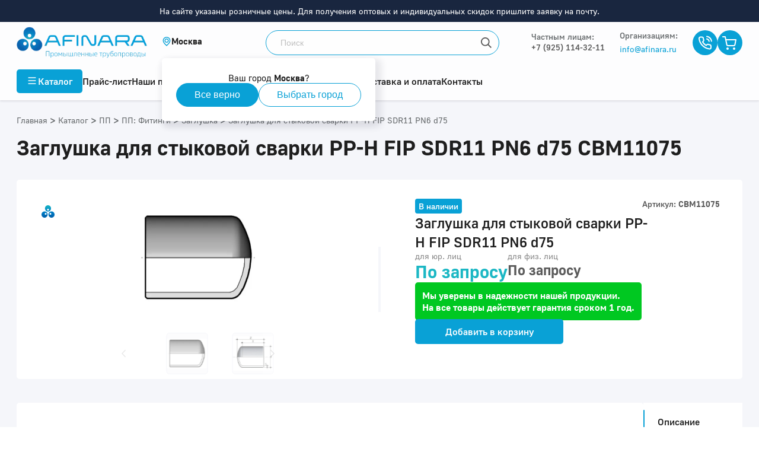

--- FILE ---
content_type: text/html; charset=utf-8
request_url: https://afinara.ru/product/cbm11075
body_size: 132502
content:
<!doctype html><html data-n-head-ssr lang="ru" data-n-head="%7B%22lang%22:%7B%22ssr%22:%22ru%22%7D%7D"><head ><title>Заглушка для стыковой сварки PP-H FIP SDR11 PN6 d75 CBM11075 купить | Afinara</title><meta data-n-head="ssr" charset="utf-8"><meta data-n-head="ssr" name="viewport" content="width=device-width, maximum-scale=5.0"><meta data-n-head="ssr" data-hid="keywords" name="keywords" content="Заглушка для стыковой сварки PP-H FIP SDR11 PN6 d75 купить | Afinara"><meta data-n-head="ssr" data-hid="description" name="description" content="CBM11075 Диаметр: 75. Заглушка с длинным патрубком для стыковой сварки SDR 11 - S 5.  Официальный дистрибьютор FIP, Pimtas, IPS, Simona в России. Оперативная поставка по России со складов в 5 регионах. Международная гарантия. Консультирование по подбору оборудования"><meta data-n-head="ssr" data-hid="og:title" property="og:title" content="Заглушка для стыковой сварки PP-H FIP SDR11 PN6 d75 CBM11075 купить | Afinara"><meta data-n-head="ssr" data-hid="og:description" property="og:description" content="CBM11075 Диаметр: 75. Заглушка с длинным патрубком для стыковой сварки SDR 11 - S 5.  Официальный дистрибьютор FIP, Pimtas, IPS, Simona в России. Оперативная поставка по России со складов в 5 регионах. Международная гарантия. Консультирование по подбору оборудования"><meta data-n-head="ssr" data-hid="og:image" property="og:image" content=""><meta data-n-head="ssr" name="yandex-verification" content="1dbe23c57904178a"><meta data-n-head="ssr" name="google-site-verification" content="adzxkNUx3QNyRD90XrdnHvIKDnUtw0rx0Urri7G2UKk"><meta data-n-head="ssr" property="og:type" content="website"><meta data-n-head="ssr" property="og:url" content=""><meta data-n-head="ssr" name="facebook-domain-verification" content="cyvz81tinoyiyfhda9dnie8n955os7"><meta data-n-head="ssr" name="robots" content="all"><link data-n-head="ssr" rel="preload" href="/fonts/GolosUI/GolosUIRegular.woff2" as="font" type="font/woff2" crossorigin="true"><link data-n-head="ssr" rel="preload" href="/fonts/GolosUI/GolosUIBold.woff2" as="font" type="font/woff2" crossorigin="true"><link data-n-head="ssr" rel="icon" type="image/png" href="/favicon-afinara.png"><link data-n-head="ssr" rel="canonical" href="https://afinara.ru/product/cbm11075"><script data-n-head="ssr" src="/gtm.js" data-body="false" async></script><script data-n-head="ssr" src="/calltouch.js" data-body="false"></script><style data-vue-ssr-id="17876608:0 1c1b25de:0 1fddbd98:0 32b05f00:0 144cad0b:0 4f3b4dc1:0 03727478:0 082cb5f0:0 5204c76a:0 6731ca75:0 36b694e3:0 3a152806:0 63d9d4e2:0 c0ab8ad4:0 681c7439:0 96670196:0 c54d99b8:0 dc3ae67a:0 1dd20f2a:0 3d3c9b5c:0 1244a72c:0 33ce80e2:0 b5fdfc78:0 1895efbe:0 3d969033:0 cf750c94:0 25d7c90b:0 6d1c3d9c:0">.flex-center{display:flex;justify-content:center;align-items:center}.header-with-circle{margin-bottom:24px;position:relative;padding-left:38px}.header-with-circle:last-child{margin-bottom:0}.header-with-circle:before{content:"";display:block;position:absolute;top:11px;left:20px;width:10px;height:10px;border-radius:50%;background:#1bb7c4}.header-not-circle{padding-left:0!important}.header-not-circle:before{content:none!important}.theme-atlant .header-with-circle:before{background:#d4622b}.theme-arlan .header-with-circle:before{background:#00ac8e}.theme-asibra .header-with-circle:before{background:#2774cc}.theme-amitra .header-with-circle:before{background:#64b0c2}*{padding:0;margin:0}*,:after,:before{box-sizing:border-box}a,a:active,a:focus,a:hover{text-decoration:none;color:inherit}a:active,a:focus,a:hover{outline:none}h1,h2,h3,h4,h5,h6{font-weight:600}p{font-weight:400;line-height:1.25}img{display:block;max-width:100%}button,input,textarea{border:none}button:active,button:focus,button:hover,input:active,input:focus,input:hover,textarea:active,textarea:focus,textarea:hover{outline:0;border:none}
.flex-center{display:flex;justify-content:center;align-items:center}.header-with-circle{margin-bottom:24px;position:relative;padding-left:38px}.header-with-circle:last-child{margin-bottom:0}.header-with-circle:before{content:"";display:block;position:absolute;top:11px;left:20px;width:10px;height:10px;border-radius:50%;background:#1bb7c4}.header-not-circle{padding-left:0!important}.header-not-circle:before{content:none!important}.theme-atlant .header-with-circle:before{background:#d4622b}.theme-arlan .header-with-circle:before{background:#00ac8e}.theme-asibra .header-with-circle:before{background:#2774cc}.theme-amitra .header-with-circle:before{background:#64b0c2}@font-face{font-family:"GolosUI";src:url(/fonts/GolosUI/GolosUIRegular.woff2) format("woff2"),url(/fonts/GolosUI/GolosUIRegular.woff) format("woff");font-weight:400;font-style:normal;font-display:swap}@font-face{font-family:"GolosUI";src:url(/fonts/GolosUI/GolosUIMedium.woff2) format("woff2"),url(/fonts/GolosUI/GolosUIMedium.woff) format("woff");font-weight:500;font-style:normal;font-display:swap}@font-face{font-family:"GolosUI";src:url(/fonts/GolosUI/GolosUIBold.woff2) format("woff2"),url(/fonts/GolosUI/GolosUIBold.woff) format("woff");font-weight:600;font-style:normal;font-display:swap}@font-face{font-family:"GolosUI";src:url(/fonts/GolosUI/GolosUIBold.woff2) format("woff2"),url(/fonts/GolosUI/GolosUIBold.woff) format("woff");font-weight:700;font-style:normal;font-display:swap}
.flex-center{display:flex;justify-content:center;align-items:center}.header-with-circle,.text-content h4{margin-bottom:24px;position:relative;padding-left:38px}.header-with-circle:last-child,.text-content h4:last-child{margin-bottom:0}.header-with-circle:before,.text-content h4:before{content:"";display:block;position:absolute;top:11px;left:20px;width:10px;height:10px;border-radius:50%;background:#1bb7c4}.header-not-circle{padding-left:0!important}.header-not-circle:before{content:none!important}.text-content .theme-atlant h4:before,.theme-atlant .header-with-circle:before,.theme-atlant .text-content h4:before{background:#d4622b}.text-content .theme-arlan h4:before,.theme-arlan .header-with-circle:before,.theme-arlan .text-content h4:before{background:#00ac8e}.text-content .theme-asibra h4:before,.theme-asibra .header-with-circle:before,.theme-asibra .text-content h4:before{background:#2774cc}.text-content .theme-amitra h4:before,.theme-amitra .header-with-circle:before,.theme-amitra .text-content h4:before{background:#64b0c2}body,html{margin:0;padding:0;font-family:"GolosUI",sans-serif;color:#1e1e1e}.screen{max-width:100%}.screen,.wrap{position:relative}.wrap{width:100%;margin:0 auto;padding-left:16px;padding-right:16px;max-width:1256px}@media (min-width:1280){.wrap{padding-left:20px;padding-right:20px}}.flex-group{display:flex;align-items:center;justify-content:space-between}.header-group,.inner-page .header-group{display:flex;align-items:flex-start;justify-content:space-between;margin-bottom:32px}.header-group h1,.inner-page .header-group h1{margin-bottom:0}.header-group .breadcrumbs,.inner-page .header-group .breadcrumbs{margin-top:2px}.index-title{font-weight:600;font-size:28px;line-height:normal;text-align:center;margin-bottom:24px;position:relative}@media (min-width:768px){.index-title{font-size:36px;margin-bottom:50px}}.index-title:before{content:"";display:block;position:absolute;top:-12px;left:50%;transform:translateX(-50%);width:100px;height:3px;background:#09a1d6}@media (min-width:768px){.index-title:before{width:128px}}.theme-amitra .index-title:before,.theme-arlan .index-title:before,.theme-asibra .index-title:before,.theme-atlant .index-title:before{background:#5a5a5a}.inner-page h1,h1{font-weight:600;font-size:24px;line-height:32px}@media (min-width:768px){.inner-page h1,h1{font-size:48px;line-height:60px}}h2{font-weight:600;font-size:24px;line-height:32px}@media (min-width:768px){h2{font-size:36px;line-height:42px}}.h3,h3{font-weight:600;font-size:24px;line-height:32px;display:block}@media (min-width:768px){.h3,h3{font-size:28px;line-height:35px}}h4{font-weight:600;font-size:20px;line-height:25px}@media (min-width:768px){h4{font-size:24px;line-height:32px}}.h5,h5{font-weight:600;font-size:18px;line-height:22px;display:block}@media (min-width:768px){.h5,h5{font-size:20px;line-height:25px}}h6{font-weight:600;font-size:16px;line-height:20px}@media (min-width:768px){h6{font-size:18px;line-height:22px}}p{font-weight:500;font-size:16px;line-height:24px}sup{line-height:8px}.select{border-radius:5px;color:#1e1e1e}.input,.select{height:42px;background:#fdfdfe}.input{border-radius:5px;font-size:16px;line-height:20px;border:1px solid transparent;padding:10px 41px 10px 11px;white-space:nowrap;overflow:hidden;text-overflow:ellipsis;transition:border .3s}.input.error{border:1px solid red}.select-content{background:#fdfdfe;border-radius:5px}.results-list::-webkit-scrollbar{background:#e7e7e7}.results-list::-webkit-scrollbar-thumb{border-radius:5px;background:#5a5a5a}.form-scroll::-webkit-scrollbar{background:#e7e7e7;width:2px}.form-scroll::-webkit-scrollbar-thumb{border-radius:5px;background:#bebebe}.result-item-name{width:100%;min-height:32px;padding:6px 12px;font-size:16px;line-height:20px}.result-item-name:hover{background-color:#eee}.inner-page{padding:48px 0 90px}.inner-page h1{font-size:36px;line-height:45px;margin-bottom:32px}.text-content{overflow:hidden;margin-bottom:28px}.text-content:last-child{margin-bottom:0}.text-content:after,.text-content:before{content:"";display:block;position:relative;width:100%;height:1px;margin-bottom:-1px;clear:both;float:none}.text-content li,.text-content p,.text-content p span{font-weight:500;font-size:16px;line-height:24px;color:#5a5a5a}.text-content span{font-family:"GolosUI",sans-serif!important;font-style:inherit!important;font-weight:inherit!important;font-size:inherit!important;line-height:inherit!important;color:inherit!important}.text-content p{margin-bottom:24px}.text-content p:last-child{margin-bottom:0}.text-content strong{font-weight:600;font-size:16px;line-height:24px;color:#1e1e1e}.text-content blockquote,.text-content blockquote p,.text-content blockquote span{font-weight:600;font-size:24px;line-height:32px;color:#1e1e1e}.text-content blockquote{border-radius:5px;padding:20px;margin-bottom:48px}.text-content blockquote.theme-afinara,.theme-afinara .text-content blockquote{background:rgba(9,161,214,.05)}.text-content blockquote.theme-atlant,.theme-atlant .text-content blockquote{background:rgba(212,98,43,.05)}.text-content blockquote.theme-arlan,.theme-arlan .text-content blockquote{background:rgba(0,172,142,.05)}.text-content blockquote.theme-asibra,.theme-asibra .text-content blockquote{background:rgba(39,116,204,.05)}.text-content blockquote.theme-amitra,.theme-amitra .text-content blockquote{background:rgba(100,176,194,.05)}.text-content a,.text-content span>a{display:inline-block;font-weight:500;font-size:18px}.text-content a.theme-afinara,.text-content span>a.theme-afinara,.theme-afinara .text-content a,.theme-afinara .text-content span>a{color:#09a1d6!important}.text-content a.theme-atlant,.text-content span>a.theme-atlant,.theme-atlant .text-content a,.theme-atlant .text-content span>a{color:#d4622b!important}.text-content a.theme-arlan,.text-content span>a.theme-arlan,.theme-arlan .text-content a,.theme-arlan .text-content span>a{color:#00ac8e!important}.text-content a.theme-asibra,.text-content span>a.theme-asibra,.theme-asibra .text-content a,.theme-asibra .text-content span>a{color:#2774cc!important}.text-content a.theme-amitra,.text-content span>a.theme-amitra,.theme-amitra .text-content a,.theme-amitra .text-content span>a{color:#64b0c2!important}.text-content .link-button a{color:#5a5a5a!important}.text-content img{margin-bottom:32px}.text-content img[style*="float:right"],.text-content img[style*="float: right"]{margin-left:32px}.text-content img[style*="float:left"],.text-content img[style*="float: left"]{margin-right:32px}.text-content ul{list-style:none;margin-bottom:24px}.text-content ul li{margin-bottom:10px;position:relative;padding-left:20px;display:grid;grid-template-columns:10px 1fr;grid-gap:8px}.text-content ul li:last-child{margin-bottom:0}.text-content ul li:before{display:inline-block;content:"";margin-top:8px;width:10px;height:10px;border-radius:50%;background:#1bb7c4}.text-content ol{padding-left:20px}.text-content table{width:100%;text-align:left;border-collapse:collapse}.text-content table thead tr th{padding:20px 24px 20px 0}.text-content table thead tr th h5{color:#1e1e1e;font-size:16px;font-weight:600}.text-content table thead tr th:last-child{padding-right:0}.text-content table tbody tr{border-top:1px solid #f5f6fa}.text-content table tbody tr td{padding:20px 24px 20px 0;font-weight:500;font-size:18px;line-height:22px}.text-center{text-align:center}.open-list.flex-group{display:flex;justify-content:flex-start;margin-bottom:8px}.open-list.flex-group strong{font-weight:600;font-size:18px;line-height:22px;color:currentColor}.open-list.flex-group .btn-open{display:flex;justify-content:center;align-items:center;width:24px;height:24px;transition:.3s;margin-left:8px}.open-list.flex-group .btn-open svg *{fill:currentColor}.open-list.flex-group.open .btn-open{transform:rotate(180deg)}.fon-very-light-blue{background:#f5f6fa}.theme-atlant .text-content ul li:before{background:#d4622b}.theme-atlant .text-content a:after{background:url([data-uri]) no-repeat 50%}.theme-arlan .text-content ul li:before{background:#00ac8e}.theme-arlan .text-content a:after{background:url([data-uri]) no-repeat 50%}.theme-asibra .text-content ul li:before{background:#2774cc}.theme-asibra .text-content a:after{background:url([data-uri]) no-repeat 50%}.theme-amitra .text-content ul li:before{background:#64b0c2}.theme-amitra .text-content a:after{background:url([data-uri]) no-repeat 50%}@media (max-width:1024px){.inner-page{padding:24px 0 48px}.header-group,.inner-page .header-group{flex-direction:column;margin-bottom:0}.header-group h1,.inner-page .header-group h1{margin-bottom:24px}.header-group .breadcrumbs,.inner-page .header-group .breadcrumbs{margin-top:0;margin-bottom:24px}}@media (max-width:768px){.inner-page h1{margin-bottom:24px}.scroll-box{width:100%;overflow-x:auto}.scroll-box table{min-width:700px}.scroll-box table thead{white-space:nowrap}.text-content{margin-bottom:24px}.text-content img{float:none!important;margin:24px auto!important}.text-content .header-with-circle,.text-content .text-content h4,.text-content h4{padding-left:18px;margin-bottom:16px}.text-content .header-with-circle:before,.text-content .text-content h4:before,.text-content h4:before{left:0;top:7px}.text-content a,.text-content ul li{padding-left:0}.text-content blockquote{padding:16px;margin-bottom:24px}.text-content blockquote p{font-size:18px;line-height:22px}.open .open-list.flex-group .btn-open{transform:rotate(180deg)}}
.nuxt-progress{position:fixed;top:0;left:0;right:0;height:2px;width:0;opacity:1;transition:width .1s,opacity .4s;background-color:#0081c8;z-index:999999}.nuxt-progress.nuxt-progress-notransition{transition:none}.nuxt-progress-failed{background-color:red}
.flex-center[data-v-6d62b0b4]{display:flex;justify-content:center;align-items:center}.header-with-circle[data-v-6d62b0b4]{margin-bottom:24px;position:relative;padding-left:38px}.header-with-circle[data-v-6d62b0b4]:last-child{margin-bottom:0}.header-with-circle[data-v-6d62b0b4]:before{content:"";display:block;position:absolute;top:11px;left:20px;width:10px;height:10px;border-radius:50%;background:#1bb7c4}.header-not-circle[data-v-6d62b0b4]{padding-left:0!important}.header-not-circle[data-v-6d62b0b4]:before{content:none!important}.theme-atlant .header-with-circle[data-v-6d62b0b4]:before{background:#d4622b}.theme-arlan .header-with-circle[data-v-6d62b0b4]:before{background:#00ac8e}.theme-asibra .header-with-circle[data-v-6d62b0b4]:before{background:#2774cc}.theme-amitra .header-with-circle[data-v-6d62b0b4]:before{background:#64b0c2}.header-offset-mobile[data-v-6d62b0b4]{height:56px}.header-offset-mobile-big[data-v-6d62b0b4]{height:76px}.header-offset[data-v-6d62b0b4]{height:125px}.header-offset-big[data-v-6d62b0b4]{height:162px}.icon[data-v-6d62b0b4]{display:flex;justify-content:center;align-items:center;width:17px;height:17px;border-radius:50%;overflow:hidden;transition:.3s}.icon.theme-afinara[data-v-6d62b0b4],.theme-afinara .icon[data-v-6d62b0b4]{background:#09a1d6}.icon.theme-atlant[data-v-6d62b0b4],.theme-atlant .icon[data-v-6d62b0b4]{background:#d4622b}.icon.theme-arlan[data-v-6d62b0b4],.theme-arlan .icon[data-v-6d62b0b4]{background:#00ac8e}.icon.theme-asibra[data-v-6d62b0b4],.theme-asibra .icon[data-v-6d62b0b4]{background:#2774cc}.icon.theme-amitra[data-v-6d62b0b4],.theme-amitra .icon[data-v-6d62b0b4]{background:#64b0c2}.modal-phone-container[data-v-6d62b0b4]{margin-left:30px;margin-right:30px}.modal-phone-title[data-v-6d62b0b4]{width:100%;text-align:center;font-weight:600;font-size:18px;line-height:22px;padding-bottom:6px;color:#1e1e1e;border-bottom:1px solid #eee;margin-bottom:10px}.list[data-v-6d62b0b4]{list-style:none}.list__item[data-v-6d62b0b4]{padding-bottom:10px;padding-top:10px}.list__item a[data-v-6d62b0b4]{display:flex;align-items:center;font-style:normal;line-height:21px;color:#989898;font-family:"GolosUI"}.list__item a span[data-v-6d62b0b4]{margin-left:5px;font-weight:500;font-size:17px;line-height:21px;color:#5a5a5a;margin-right:7px}.root[data-v-6d62b0b4]{min-height:100vh;display:grid;grid-template-columns:100%;grid-template-areas:"header" "content" "footer";grid-template-rows:auto 1fr auto;position:relative}.root .header[data-v-6d62b0b4]{grid-area:header}.root .content[data-v-6d62b0b4]{grid-area:content}.root .footer[data-v-6d62b0b4]{grid-area:footer}.root.no-scroll[data-v-6d62b0b4]{overflow:hidpden;height:100vh;width:100vw}.root.no-scroll .footer[data-v-6d62b0b4]{display:none}
.flex-center{display:flex;justify-content:center;align-items:center}.header-with-circle{margin-bottom:24px;position:relative;padding-left:38px}.header-with-circle:last-child{margin-bottom:0}.header-with-circle:before{content:"";display:block;position:absolute;top:11px;left:20px;width:10px;height:10px;border-radius:50%;background:#1bb7c4}.header-not-circle{padding-left:0!important}.header-not-circle:before{content:none!important}.theme-atlant .header-with-circle:before{background:#d4622b}.theme-arlan .header-with-circle:before{background:#00ac8e}.theme-asibra .header-with-circle:before{background:#2774cc}.theme-amitra .header-with-circle:before{background:#64b0c2}body{overflow:hidden}@media (min-width:680px){body{overflow:auto}}#__nuxt{overflow:auto;max-height:100vh}@media (min-width:680px){#__nuxt{overflow:unset;max-height:unset}}@media (max-width:996px){body #productview{overflow:hidden!important}}
.flex-center[data-v-0dea5b52]{display:flex;justify-content:center;align-items:center}.header-with-circle[data-v-0dea5b52]{margin-bottom:24px;position:relative;padding-left:38px}.header-with-circle[data-v-0dea5b52]:last-child{margin-bottom:0}.header-with-circle[data-v-0dea5b52]:before{content:"";display:block;position:absolute;top:11px;left:20px;width:10px;height:10px;border-radius:50%;background:#1bb7c4}.header-not-circle[data-v-0dea5b52]{padding-left:0!important}.header-not-circle[data-v-0dea5b52]:before{content:none!important}.theme-atlant .header-with-circle[data-v-0dea5b52]:before{background:#d4622b}.theme-arlan .header-with-circle[data-v-0dea5b52]:before{background:#00ac8e}.theme-asibra .header-with-circle[data-v-0dea5b52]:before{background:#2774cc}.theme-amitra .header-with-circle[data-v-0dea5b52]:before{background:#64b0c2}.header-notification[data-v-0dea5b52]{background-color:#19263f;width:100%;padding:10px;text-align:center;font-size:14px;color:#fff}.call-btn[data-v-0dea5b52]{margin-right:10px;margin-left:0}@media (min-width:1200px){.call-btn[data-v-0dea5b52]{margin-right:32px;margin-left:7px}}.max-width[data-v-0dea5b52]{max-width:max-content}.wrapper-icons[data-v-0dea5b52]{display:flex;align-items:center;gap:20px}header[data-v-0dea5b52]{background:#fdfdfe;box-shadow:0 2px 2px rgba(50,50,71,.06),0 2px 4px rgba(50,50,71,.06);transition:background .3s}header.fixed[data-v-0dea5b52]{position:fixed;top:0;left:0;width:100%;z-index:1000}.logo[data-v-0dea5b52]{width:220px;height:53px;object-fit:contain;object-position:left}.logo.mount[data-v-0dea5b52]{-webkit-animation:fadein-0dea5b52 1.3s ease 0s 1 normal forwards;animation:fadein-0dea5b52 1.3s ease 0s 1 normal forwards}.theme-afinara .header-top .header-top-wrap[data-v-0dea5b52]{grid-template-columns:220px 150px 1fr auto}.header-top .header-top-wrap[data-v-0dea5b52]{display:grid;grid-template-columns:220px 1fr auto;grid-gap:25px;align-items:center;justify-content:space-between;padding:8px 0;position:relative;z-index:11}.header-top .header-top-wrap.with-social-links[data-v-0dea5b52]{grid-template-columns:220px 1fr auto auto}.header-top .header-top-wrap .retail-phone[data-v-0dea5b52]{font-weight:500;font-size:14px;line-height:17px;color:#5a5a5a}.header-top .header-top-wrap .retail-title[data-v-0dea5b52]{font-weight:500;font-size:14px;line-height:17px;color:#686c6e;margin-bottom:2px}.header-top .header-top-wrap .flex-align-start[data-v-0dea5b52]{align-self:flex-start}.header-top .header-top-wrap .flex-group .phone-email-group[data-v-0dea5b52]{display:flex;flex-direction:column;justify-content:center;padding-right:25px}.header-top .header-top-wrap .flex-group .phone-email-group .text[data-v-0dea5b52]{padding-left:0;height:auto}.header-top .header-top-wrap .flex-group .phone-email-group .text>strong[data-v-0dea5b52]{font-weight:500}.header-top .header-top-wrap .flex-group .phone-email-group .email[data-v-0dea5b52]{font-weight:400;font-size:14px;line-height:17px;color:#5a5a5a;transition:.2s linear}.header-top .header-top-wrap .flex-group .phone-email-group .email.theme-afinara[data-v-0dea5b52],.theme-afinara .header-top .header-top-wrap .flex-group .phone-email-group .email[data-v-0dea5b52]{color:#09a1d6}.header-top .header-top-wrap .flex-group .phone-email-group .email.theme-atlant[data-v-0dea5b52],.theme-atlant .header-top .header-top-wrap .flex-group .phone-email-group .email[data-v-0dea5b52]{color:#d4622b}.header-top .header-top-wrap .flex-group .phone-email-group .email.theme-arlan[data-v-0dea5b52],.theme-arlan .header-top .header-top-wrap .flex-group .phone-email-group .email[data-v-0dea5b52]{color:#00ac8e}.header-top .header-top-wrap .flex-group .phone-email-group .email.theme-asibra[data-v-0dea5b52],.theme-asibra .header-top .header-top-wrap .flex-group .phone-email-group .email[data-v-0dea5b52]{color:#2774cc}.header-top .header-top-wrap .flex-group .phone-email-group .email.theme-amitra[data-v-0dea5b52],.theme-amitra .header-top .header-top-wrap .flex-group .phone-email-group .email[data-v-0dea5b52]{color:#64b0c2}.header-top .header-top-wrap .flex-group .phone-email-group .email[data-v-0dea5b52]:hover{color:#19263f}.header-top .header-top-wrap .flex-group .phone-email-group p[data-v-0dea5b52]{cursor:pointer;transition:.2s linear}.header-top .header-top-wrap .flex-group .phone-email-group p.theme-afinara[data-v-0dea5b52],.theme-afinara .header-top .header-top-wrap .flex-group .phone-email-group p[data-v-0dea5b52]{color:#09a1d6}.header-top .header-top-wrap .flex-group .phone-email-group p.theme-atlant[data-v-0dea5b52],.theme-atlant .header-top .header-top-wrap .flex-group .phone-email-group p[data-v-0dea5b52]{color:#d4622b}.header-top .header-top-wrap .flex-group .phone-email-group p.theme-arlan[data-v-0dea5b52],.theme-arlan .header-top .header-top-wrap .flex-group .phone-email-group p[data-v-0dea5b52]{color:#00ac8e}.header-top .header-top-wrap .flex-group .phone-email-group p.theme-asibra[data-v-0dea5b52],.theme-asibra .header-top .header-top-wrap .flex-group .phone-email-group p[data-v-0dea5b52]{color:#2774cc}.header-top .header-top-wrap .flex-group .phone-email-group p.theme-amitra[data-v-0dea5b52],.theme-amitra .header-top .header-top-wrap .flex-group .phone-email-group p[data-v-0dea5b52]{color:#64b0c2}.header-top .header-top-wrap .flex-group .phone-email-group p:hover.theme-afinara[data-v-0dea5b52],.theme-afinara .header-top .header-top-wrap .flex-group .phone-email-group p[data-v-0dea5b52]:hover{color:#0081c8}.header-top .header-top-wrap .flex-group .phone-email-group p:hover.theme-atlant[data-v-0dea5b52],.theme-atlant .header-top .header-top-wrap .flex-group .phone-email-group p[data-v-0dea5b52]:hover{color:#ac4716}.header-top .header-top-wrap .flex-group .phone-email-group p:hover.theme-arlan[data-v-0dea5b52],.theme-arlan .header-top .header-top-wrap .flex-group .phone-email-group p[data-v-0dea5b52]:hover{color:#296b68}.header-top .header-top-wrap .flex-group .phone-email-group p:hover.theme-asibra[data-v-0dea5b52],.theme-asibra .header-top .header-top-wrap .flex-group .phone-email-group p[data-v-0dea5b52]:hover{color:#175191}.header-top .header-top-wrap .flex-group .phone-email-group p:hover.theme-amitra[data-v-0dea5b52],.theme-amitra .header-top .header-top-wrap .flex-group .phone-email-group p[data-v-0dea5b52]:hover{color:#4f8c9a}.header-top .header-top-wrap .flex-group.social-links[data-v-0dea5b52]{width:100px}.min-width[data-v-0dea5b52]{min-width:141px}.min-width-col-two[data-v-0dea5b52]{min-width:143px}.search[data-v-0dea5b52]{position:relative}.search.mount[data-v-0dea5b52]{-webkit-animation:fadein-0dea5b52 1.4s ease 0s 1 normal forwards;animation:fadein-0dea5b52 1.4s ease 0s 1 normal forwards}.search input[data-v-0dea5b52]{display:block;height:42px;width:100%;max-width:394px;border:1px solid;border-radius:50px;padding:12px 42px 12px 24px;font-size:14px;line-height:18px;color:#1e1e1e;background-color:#fff;background-image:url([data-uri]);background-repeat:no-repeat;background-position:100%;transition:background-color .3s}.search input.theme-afinara[data-v-0dea5b52],.theme-afinara .search input[data-v-0dea5b52]{border-color:#09a1d6}.search input.theme-atlant[data-v-0dea5b52],.theme-atlant .search input[data-v-0dea5b52]{border-color:#d4622b}.search input.theme-arlan[data-v-0dea5b52],.theme-arlan .search input[data-v-0dea5b52]{border-color:#00ac8e}.search input.theme-asibra[data-v-0dea5b52],.theme-asibra .search input[data-v-0dea5b52]{border-color:#2774cc}.search input.theme-amitra[data-v-0dea5b52],.theme-amitra .search input[data-v-0dea5b52]{border-color:#64b0c2}.search input[data-v-0dea5b52]::placeholder{color:#bebebe}.search input.no-empty[data-v-0dea5b52]{background:#fff}.search .reset[data-v-0dea5b52]{position:absolute;top:0;right:0;width:42px;height:42px;background:url([data-uri]) no-repeat 100%}.search .reset[data-v-0dea5b52]:hover{cursor:pointer}.icon[data-v-0dea5b52]{display:flex;justify-content:center;align-items:center;width:42px;height:42px;border-radius:50%;overflow:hidden;transition:.3s}.icon.theme-afinara[data-v-0dea5b52],.theme-afinara .icon[data-v-0dea5b52]{background:#09a1d6}.icon.theme-atlant[data-v-0dea5b52],.theme-atlant .icon[data-v-0dea5b52]{background:#d4622b}.icon.theme-arlan[data-v-0dea5b52],.theme-arlan .icon[data-v-0dea5b52]{background:#00ac8e}.icon.theme-asibra[data-v-0dea5b52],.theme-asibra .icon[data-v-0dea5b52]{background:#2774cc}.icon.theme-amitra[data-v-0dea5b52],.theme-amitra .icon[data-v-0dea5b52]{background:#64b0c2}.icon[data-v-0dea5b52]:hover{cursor:pointer}.phone[data-v-0dea5b52]{font-weight:500;font-size:14px;line-height:17px;color:#5a5a5a;display:flex;align-items:center}.phone[data-v-0dea5b52]:hover{cursor:pointer}.text[data-v-0dea5b52]{display:flex;flex-direction:column;justify-content:center;padding-left:12px;height:42px}.text strong[data-v-0dea5b52]{display:block;font-weight:600;font-size:14px;line-height:17px;color:#5a5a5a;margin-bottom:2px}.text small[data-v-0dea5b52]{font-size:12px;line-height:15px;color:#5a5a5a}.calc[data-v-0dea5b52]{display:flex;align-items:center;border-radius:50px;height:42px;padding-right:20px;margin-right:24px}.calc.theme-afinara[data-v-0dea5b52],.theme-afinara .calc[data-v-0dea5b52]{background:rgba(9,161,214,.2)}.calc.theme-atlant[data-v-0dea5b52],.theme-atlant .calc[data-v-0dea5b52]{background:rgba(212,98,43,.2)}.calc.theme-arlan[data-v-0dea5b52],.theme-arlan .calc[data-v-0dea5b52]{background:rgba(0,172,142,.2)}.calc.theme-asibra[data-v-0dea5b52],.theme-asibra .calc[data-v-0dea5b52]{background:rgba(39,116,204,.2)}.calc.theme-amitra[data-v-0dea5b52],.theme-amitra .calc[data-v-0dea5b52]{background:rgba(100,176,194,.2)}.calc[data-v-0dea5b52]:hover{cursor:pointer}.calc .text[data-v-0dea5b52]{max-width:135px}.menu-hover[data-v-0dea5b52]{position:relative}.menu-hover[data-v-0dea5b52]:after{content:"";display:block;position:absolute;width:100%;height:100%;background:rgba(25,38,63,.15);top:0;left:0;z-index:2}.menu-hover .search input[data-v-0dea5b52]{border:1px solid rgba(0,0,0,.2)}.cart[data-v-0dea5b52]{position:relative;display:inline-block}.cart .count[data-v-0dea5b52]{position:absolute;top:-2px;left:30px;min-width:16px;height:16px;background:#c4251b;border:1px solid #fdfdfe;border-radius:10px;font-weight:500;font-size:12px;line-height:14px;color:#fff;text-align:center;padding:0 3px}@keyframes fadein-0dea5b52{0%{opacity:0}66%{opacity:0}to{opacity:1}}@-webkit-keyframes fadein-0dea5b52{0%{opacity:0}66%{opacity:0}to{opacity:1}}
.flex-center[data-v-1b7be517]{display:flex;justify-content:center;align-items:center}.header-with-circle[data-v-1b7be517]{margin-bottom:24px;position:relative;padding-left:38px}.header-with-circle[data-v-1b7be517]:last-child{margin-bottom:0}.header-with-circle[data-v-1b7be517]:before{content:"";display:block;position:absolute;top:11px;left:20px;width:10px;height:10px;border-radius:50%;background:#1bb7c4}.header-not-circle[data-v-1b7be517]{padding-left:0!important}.header-not-circle[data-v-1b7be517]:before{content:none!important}.theme-atlant .header-with-circle[data-v-1b7be517]:before{background:#d4622b}.theme-arlan .header-with-circle[data-v-1b7be517]:before{background:#00ac8e}.theme-asibra .header-with-circle[data-v-1b7be517]:before{background:#2774cc}.theme-amitra .header-with-circle[data-v-1b7be517]:before{background:#64b0c2}.city[data-v-1b7be517]{display:inline-flex;align-items:center;gap:8px;cursor:pointer;position:relative;user-select:none}.city svg[data-v-1b7be517]{flex-shrink:0;width:16px;height:16px}.city .selected-city[data-v-1b7be517]{white-space:nowrap;font-weight:600;font-size:15px;line-height:17.49px;letter-spacing:0}
.flex-center[data-v-78f6c8be]{display:flex;justify-content:center;align-items:center}.header-with-circle[data-v-78f6c8be]{margin-bottom:24px;position:relative;padding-left:38px}.header-with-circle[data-v-78f6c8be]:last-child{margin-bottom:0}.header-with-circle[data-v-78f6c8be]:before{content:"";display:block;position:absolute;top:11px;left:20px;width:10px;height:10px;border-radius:50%;background:#1bb7c4}.header-not-circle[data-v-78f6c8be]{padding-left:0!important}.header-not-circle[data-v-78f6c8be]:before{content:none!important}.theme-atlant .header-with-circle[data-v-78f6c8be]:before{background:#d4622b}.theme-arlan .header-with-circle[data-v-78f6c8be]:before{background:#00ac8e}.theme-asibra .header-with-circle[data-v-78f6c8be]:before{background:#2774cc}.theme-amitra .header-with-circle[data-v-78f6c8be]:before{background:#64b0c2}.pop-up[data-v-78f6c8be]{position:absolute;top:calc(100% + 20px);left:0;border-radius:5px;background:#fff;box-shadow:6px 6px 10px 6px rgba(50,50,71,.08),0 8px 16px 0 rgba(50,50,71,.06);padding:24px;display:flex;flex-direction:column;gap:16px;z-index:1}.pop-up.center[data-v-78f6c8be]{left:50%;transform:translateX(-50%)}.pop-up .header[data-v-78f6c8be]{color:#1e1e1e;text-align:center;font-size:15px;font-weight:400}.pop-up .header span[data-v-78f6c8be]{font-weight:600}.pop-up .actions[data-v-78f6c8be]{display:flex;justify-content:center;gap:16px}.pop-up .actions button[data-v-78f6c8be]{background:transparent;padding:10px 30px;white-space:nowrap;font-size:16px;font-weight:400;border-radius:50px;border:1px solid #09a1d6;color:#09a1d6;transition:.3s;cursor:pointer}.pop-up .actions button[data-v-78f6c8be]:hover{background:#09a1d6;color:#fff}@media (max-width:768px){.pop-up .actions button[data-v-78f6c8be]{padding:10px 15px}}.pop-up .actions .close[data-v-78f6c8be]{background:#09a1d6;color:#fff}
.flex-center[data-v-69dda57a]{display:flex;justify-content:center;align-items:center}.header-with-circle[data-v-69dda57a]{margin-bottom:24px;position:relative;padding-left:38px}.header-with-circle[data-v-69dda57a]:last-child{margin-bottom:0}.header-with-circle[data-v-69dda57a]:before{content:"";display:block;position:absolute;top:11px;left:20px;width:10px;height:10px;border-radius:50%;background:#1bb7c4}.header-not-circle[data-v-69dda57a]{padding-left:0!important}.header-not-circle[data-v-69dda57a]:before{content:none!important}.theme-atlant .header-with-circle[data-v-69dda57a]:before{background:#d4622b}.theme-arlan .header-with-circle[data-v-69dda57a]:before{background:#00ac8e}.theme-asibra .header-with-circle[data-v-69dda57a]:before{background:#2774cc}.theme-amitra .header-with-circle[data-v-69dda57a]:before{background:#64b0c2}.row__list[data-v-69dda57a]{display:flex;gap:80px;justify-content:space-between}.menu[data-v-69dda57a]{margin-top:-1px;position:relative;z-index:10}.menu-wrap[data-v-69dda57a]{padding-top:12px;padding-bottom:12px;display:flex;align-items:center;gap:40px}.menu-wrap .item[data-v-69dda57a]{margin:0}.link[data-v-69dda57a],.open-sub-menu[data-v-69dda57a]{position:relative;display:flex;align-items:center;justify-content:space-between;height:40px}.link .hover-line[data-v-69dda57a],.open-sub-menu .hover-line[data-v-69dda57a]{position:absolute;bottom:-12px;left:50%;transform:translateX(-50%);width:0;height:2px;border-radius:5px;transition:.3s;z-index:33}.link .hover-line.theme-afinara[data-v-69dda57a],.open-sub-menu .hover-line.theme-afinara[data-v-69dda57a],.theme-afinara .link .hover-line[data-v-69dda57a],.theme-afinara .open-sub-menu .hover-line[data-v-69dda57a]{background:#09a1d6}.link .hover-line.theme-atlant[data-v-69dda57a],.open-sub-menu .hover-line.theme-atlant[data-v-69dda57a],.theme-atlant .link .hover-line[data-v-69dda57a],.theme-atlant .open-sub-menu .hover-line[data-v-69dda57a]{background:#d4622b}.link .hover-line.theme-arlan[data-v-69dda57a],.open-sub-menu .hover-line.theme-arlan[data-v-69dda57a],.theme-arlan .link .hover-line[data-v-69dda57a],.theme-arlan .open-sub-menu .hover-line[data-v-69dda57a]{background:#00ac8e}.link .hover-line.theme-asibra[data-v-69dda57a],.open-sub-menu .hover-line.theme-asibra[data-v-69dda57a],.theme-asibra .link .hover-line[data-v-69dda57a],.theme-asibra .open-sub-menu .hover-line[data-v-69dda57a]{background:#2774cc}.link .hover-line.theme-amitra[data-v-69dda57a],.open-sub-menu .hover-line.theme-amitra[data-v-69dda57a],.theme-amitra .link .hover-line[data-v-69dda57a],.theme-amitra .open-sub-menu .hover-line[data-v-69dda57a]{background:#64b0c2}.link .name[data-v-69dda57a],.open-sub-menu .name[data-v-69dda57a]{font-weight:500;font-size:16px;line-height:22px}.link .icon[data-v-69dda57a],.open-sub-menu .icon[data-v-69dda57a]{width:24px;height:24px;display:flex;justify-content:center;align-items:center;margin-top:2px;margin-left:8px}.link .icon svg>*[data-v-69dda57a],.open-sub-menu .icon svg>*[data-v-69dda57a]{fill:currentColor}.link[data-v-69dda57a]:hover,.open-sub-menu[data-v-69dda57a]:hover{cursor:pointer}.link:hover .hover-line[data-v-69dda57a],.open-sub-menu:hover .hover-line[data-v-69dda57a]{width:100%}.link.router-link-active.theme-afinara[data-v-69dda57a],.link.router-link-exact-active.theme-afinara[data-v-69dda57a],.open-sub-menu.router-link-active.theme-afinara[data-v-69dda57a],.open-sub-menu.router-link-exact-active.theme-afinara[data-v-69dda57a],.theme-afinara .link.router-link-active[data-v-69dda57a],.theme-afinara .link.router-link-exact-active[data-v-69dda57a],.theme-afinara .open-sub-menu.router-link-active[data-v-69dda57a],.theme-afinara .open-sub-menu.router-link-exact-active[data-v-69dda57a]{color:#09a1d6}.link.router-link-active.theme-atlant[data-v-69dda57a],.link.router-link-exact-active.theme-atlant[data-v-69dda57a],.open-sub-menu.router-link-active.theme-atlant[data-v-69dda57a],.open-sub-menu.router-link-exact-active.theme-atlant[data-v-69dda57a],.theme-atlant .link.router-link-active[data-v-69dda57a],.theme-atlant .link.router-link-exact-active[data-v-69dda57a],.theme-atlant .open-sub-menu.router-link-active[data-v-69dda57a],.theme-atlant .open-sub-menu.router-link-exact-active[data-v-69dda57a]{color:#d4622b}.link.router-link-active.theme-arlan[data-v-69dda57a],.link.router-link-exact-active.theme-arlan[data-v-69dda57a],.open-sub-menu.router-link-active.theme-arlan[data-v-69dda57a],.open-sub-menu.router-link-exact-active.theme-arlan[data-v-69dda57a],.theme-arlan .link.router-link-active[data-v-69dda57a],.theme-arlan .link.router-link-exact-active[data-v-69dda57a],.theme-arlan .open-sub-menu.router-link-active[data-v-69dda57a],.theme-arlan .open-sub-menu.router-link-exact-active[data-v-69dda57a]{color:#00ac8e}.link.router-link-active.theme-asibra[data-v-69dda57a],.link.router-link-exact-active.theme-asibra[data-v-69dda57a],.open-sub-menu.router-link-active.theme-asibra[data-v-69dda57a],.open-sub-menu.router-link-exact-active.theme-asibra[data-v-69dda57a],.theme-asibra .link.router-link-active[data-v-69dda57a],.theme-asibra .link.router-link-exact-active[data-v-69dda57a],.theme-asibra .open-sub-menu.router-link-active[data-v-69dda57a],.theme-asibra .open-sub-menu.router-link-exact-active[data-v-69dda57a]{color:#2774cc}.link.router-link-active.theme-amitra[data-v-69dda57a],.link.router-link-exact-active.theme-amitra[data-v-69dda57a],.open-sub-menu.router-link-active.theme-amitra[data-v-69dda57a],.open-sub-menu.router-link-exact-active.theme-amitra[data-v-69dda57a],.theme-amitra .link.router-link-active[data-v-69dda57a],.theme-amitra .link.router-link-exact-active[data-v-69dda57a],.theme-amitra .open-sub-menu.router-link-active[data-v-69dda57a],.theme-amitra .open-sub-menu.router-link-exact-active[data-v-69dda57a]{color:#64b0c2}.active .link[data-v-69dda57a],.active .open-sub-menu[data-v-69dda57a]{position:relative;z-index:33}.active .link .icon svg[data-v-69dda57a],.active .open-sub-menu .icon svg[data-v-69dda57a]{transform:rotate(180deg)}.active .open-sub-menu .hover-line[data-v-69dda57a]{width:100%}.active .catalog .icon svg[data-v-69dda57a]{transform:rotate(180deg)}.catalog[data-v-69dda57a]{display:inline-flex;min-height:40px;padding:8px 16px;justify-content:center;align-items:center;gap:8px;border-radius:5px;color:#fff;transition:.3s}.catalog.theme-afinara[data-v-69dda57a],.theme-afinara .catalog[data-v-69dda57a]{background:#09a1d6}.catalog.theme-atlant[data-v-69dda57a],.theme-atlant .catalog[data-v-69dda57a]{background:#d4622b}.catalog.theme-arlan[data-v-69dda57a],.theme-arlan .catalog[data-v-69dda57a]{background:#00ac8e}.catalog.theme-asibra[data-v-69dda57a],.theme-asibra .catalog[data-v-69dda57a]{background:#2774cc}.catalog.theme-amitra[data-v-69dda57a],.theme-amitra .catalog[data-v-69dda57a]{background:#64b0c2}.catalog[data-v-69dda57a]:hover{cursor:pointer}.catalog:hover.theme-afinara[data-v-69dda57a],.theme-afinara .catalog[data-v-69dda57a]:hover{background:#0081c8}.catalog:hover.theme-atlant[data-v-69dda57a],.theme-atlant .catalog[data-v-69dda57a]:hover{background:#ac4716}.catalog:hover.theme-arlan[data-v-69dda57a],.theme-arlan .catalog[data-v-69dda57a]:hover{background:#296b68}.catalog:hover.theme-asibra[data-v-69dda57a],.theme-asibra .catalog[data-v-69dda57a]:hover{background:#175191}.catalog:hover.theme-amitra[data-v-69dda57a],.theme-amitra .catalog[data-v-69dda57a]:hover{background:#4f8c9a}.catalog .name[data-v-69dda57a]{font-family:GolosUI;font-size:16px;font-weight:500}.catalog .icon svg[data-v-69dda57a]{width:20px;height:20px}.catalog .icon svg path[data-v-69dda57a]{fill:#fff}.sub-menu[data-v-69dda57a]{width:100%;position:absolute;background:#fdfdfe;padding:53px 0 24px;box-shadow:0 2px 2px rgba(50,50,71,.06),0 2px 4px rgba(50,50,71,.06);opacity:0;z-index:-1;visibility:hidden;margin-top:-1px}.sub-menu[data-v-69dda57a],.sub-menu.active[data-v-69dda57a]{transition:opacity .4s ease,z-index .4s ease,visibility .4s ease}.sub-menu.active[data-v-69dda57a]{opacity:1;z-index:32;visibility:visible}.sub-menu-wrap[data-v-69dda57a]{width:100%;display:grid;grid-template-columns:repeat(5,auto);grid-gap:60px 35px}.sub-menu-wrap.sub-menu-wrap-about[data-v-69dda57a]{grid-template-columns:repeat(5,auto)}.sub-menu-wrap.sub-menu-wrap-support[data-v-69dda57a]{grid-template-columns:repeat(4,auto)}.sub-menu-wrap.sub-menu-wrap_child[data-v-69dda57a]{grid-gap:20px 35px}.sub-menu-wrap-custom[data-v-69dda57a]{width:20%}.sub-menu-wrap-custom a[data-v-69dda57a],.sub-menu-wrap a[data-v-69dda57a]{display:block;font-weight:400;font-size:16px;line-height:20px;position:relative;padding-left:0}.sub-menu-wrap-custom a[data-v-69dda57a]:before,.sub-menu-wrap a[data-v-69dda57a]:before{content:"";display:block;position:absolute;top:0;left:0;width:8px;height:8px;background:#eee;margin:8px 0;border-radius:50%}.sub-menu-wrap-custom a[data-v-69dda57a]:hover:before,.sub-menu-wrap a[data-v-69dda57a]:hover:before{background:#1bb7c4}.sub-menu-wrap-custom ul[data-v-69dda57a],.sub-menu-wrap ul[data-v-69dda57a]{list-style:none;color:#5a5a5a;font-size:15px;font-weight:500;line-height:23px;padding-top:8px}.sub-menu-wrap-custom ul li[data-v-69dda57a],.sub-menu-wrap ul li[data-v-69dda57a]{padding-bottom:5px}.sub-menu-wrap-custom ul li:hover a[data-v-69dda57a],.sub-menu-wrap ul li:hover a[data-v-69dda57a]{color:#1e1e1e}.sub-menu-wrap-custom ul a[data-v-69dda57a]:before,.sub-menu-wrap ul a[data-v-69dda57a]:before{display:none}.more-link[data-v-69dda57a]{margin-top:40px;padding-left:0}.theme-atlant .sub-menu-wrap a[data-v-69dda57a]:hover:before{background:#d4622b}.theme-atlant .active .link[data-v-69dda57a]:after,.theme-atlant .active .open-sub-menu[data-v-69dda57a]:after{background:url([data-uri]) no-repeat 50%}.theme-arlan .sub-menu-wrap a[data-v-69dda57a]:hover:before{background:#00ac8e}.theme-arlan .active .link[data-v-69dda57a]:after,.theme-arlan .active .open-sub-menu[data-v-69dda57a]:after{background:url([data-uri]) no-repeat 50%}.theme-asibra .sub-menu-wrap a[data-v-69dda57a]:hover:before{background:#2774cc}.theme-asibra .active .link[data-v-69dda57a]:after,.theme-asibra .active .open-sub-menu[data-v-69dda57a]:after{background:url([data-uri]) no-repeat 50%}.theme-amitra .sub-menu-wrap a[data-v-69dda57a]:hover:before{background:#64b0c2}.theme-amitra .active .link[data-v-69dda57a]:after,.theme-amitra .active .open-sub-menu[data-v-69dda57a]:after{background:url([data-uri]) no-repeat 50%}@media (max-width:1200px){.menu-wrap .item[data-v-69dda57a]{margin:0}.sub-menu-wrap[data-v-69dda57a]{grid-template-columns:repeat(4,auto)}}a.link-catalog[data-v-69dda57a]{font-size:18px;font-weight:500}.theme-afinara a.link-catalog[data-v-69dda57a],a.link-catalog.theme-afinara[data-v-69dda57a]{color:#09a1d6}.theme-atlant a.link-catalog[data-v-69dda57a],a.link-catalog.theme-atlant[data-v-69dda57a]{color:#d4622b}.theme-arlan a.link-catalog[data-v-69dda57a],a.link-catalog.theme-arlan[data-v-69dda57a]{color:#00ac8e}.theme-asibra a.link-catalog[data-v-69dda57a],a.link-catalog.theme-asibra[data-v-69dda57a]{color:#2774cc}.theme-amitra a.link-catalog[data-v-69dda57a],a.link-catalog.theme-amitra[data-v-69dda57a]{color:#64b0c2}a.link-catalog[data-v-69dda57a]:before{display:none}.theme-afinara a.link-catalog[data-v-69dda57a]:hover,a.link-catalog:hover.theme-afinara[data-v-69dda57a]{color:#0081c8}.theme-atlant a.link-catalog[data-v-69dda57a]:hover,a.link-catalog:hover.theme-atlant[data-v-69dda57a]{color:#ac4716}.theme-arlan a.link-catalog[data-v-69dda57a]:hover,a.link-catalog:hover.theme-arlan[data-v-69dda57a]{color:#296b68}.theme-asibra a.link-catalog[data-v-69dda57a]:hover,a.link-catalog:hover.theme-asibra[data-v-69dda57a]{color:#175191}.theme-amitra a.link-catalog[data-v-69dda57a]:hover,a.link-catalog:hover.theme-amitra[data-v-69dda57a]{color:#4f8c9a}a.link-catalog.single[data-v-69dda57a]{color:#000}.theme-afinara a.link-catalog.single[data-v-69dda57a]:hover,a.link-catalog.single:hover.theme-afinara[data-v-69dda57a]{color:#09a1d6}.theme-atlant a.link-catalog.single[data-v-69dda57a]:hover,a.link-catalog.single:hover.theme-atlant[data-v-69dda57a]{color:#d4622b}.theme-arlan a.link-catalog.single[data-v-69dda57a]:hover,a.link-catalog.single:hover.theme-arlan[data-v-69dda57a]{color:#00ac8e}.theme-asibra a.link-catalog.single[data-v-69dda57a]:hover,a.link-catalog.single:hover.theme-asibra[data-v-69dda57a]{color:#2774cc}.theme-amitra a.link-catalog.single[data-v-69dda57a]:hover,a.link-catalog.single:hover.theme-amitra[data-v-69dda57a]{color:#64b0c2}
.flex-center[data-v-76666fb8]{display:flex;justify-content:center;align-items:center}.header-with-circle[data-v-76666fb8]{margin-bottom:24px;position:relative;padding-left:38px}.header-with-circle[data-v-76666fb8]:last-child{margin-bottom:0}.header-with-circle[data-v-76666fb8]:before{content:"";display:block;position:absolute;top:11px;left:20px;width:10px;height:10px;border-radius:50%;background:#1bb7c4}.header-not-circle[data-v-76666fb8]{padding-left:0!important}.header-not-circle[data-v-76666fb8]:before{content:none!important}.theme-atlant .header-with-circle[data-v-76666fb8]:before{background:#d4622b}.theme-arlan .header-with-circle[data-v-76666fb8]:before{background:#00ac8e}.theme-asibra .header-with-circle[data-v-76666fb8]:before{background:#2774cc}.theme-amitra .header-with-circle[data-v-76666fb8]:before{background:#64b0c2}.screen.inner-page[data-v-76666fb8]{padding:10px 0 90px}.microdata[data-v-76666fb8]{display:none}.product[data-v-76666fb8]{position:relative;display:grid;grid-template-columns:1fr 1fr;min-height:336px;border-radius:5px;background:#fff;margin-bottom:40px}.product[data-v-76666fb8]:before{content:"";display:block;position:absolute;top:50%;left:50%;transform:translate(-50%,-50%);width:4px;height:110px;background:#f5f6fa}.product .icon[data-v-76666fb8]{position:absolute;top:38px;left:38px;display:flex;justify-content:center;align-items:center;width:30px;height:30px}.product .info[data-v-76666fb8]{padding:32px 38px 32px 60px;display:flex;flex-direction:column;gap:20px}.photos .image[data-v-76666fb8]{display:flex;justify-content:center;align-items:center;width:206px;height:206px;margin:28px auto 8px}.photos .image img[data-v-76666fb8]{display:block;width:206px;height:206px;object-fit:contain;object-position:center;transition:1s}.photos .image img[data-v-76666fb8]:hover{transform:scale(1.3)}.info-header[data-v-76666fb8]{display:flex;justify-content:space-between;gap:20px}.tag[data-v-76666fb8]{width:fit-content;border-radius:4px;background:#09a1d6;padding:4px 6px;color:#fff}.article[data-v-76666fb8],.tag[data-v-76666fb8]{font-size:14px;line-height:17px;font-weight:500}.article[data-v-76666fb8]{color:#5a5a5a}.article strong[data-v-76666fb8]{font-weight:600}.article strong[data-v-76666fb8]:before{content:" "}h4.name[data-v-76666fb8]{font-weight:500;width:400px;max-width:100%}div.prices-block[data-v-76666fb8]{display:flex;gap:40px}div.prices-block[data-v-76666fb8] .price-value{font-size:30px}div.prices-block[data-v-76666fb8] .individual{font-size:24px;height:100%;align-content:center}.info-small[data-v-76666fb8]{background:#00c821;width:fit-content;padding:12px;border-radius:5px;display:flex;gap:8px;align-items:center;justify-content:space-between}.info-text[data-v-76666fb8]{color:#fff;font-weight:600;font-size:16px}div.info-button.button[data-v-76666fb8]{flex:0 0 auto;background:#fff}div.info-button-group[data-v-76666fb8]{max-width:250px;margin:0}.tab-group[data-v-76666fb8]{display:flex;gap:24px}.tab-pages[data-v-76666fb8]{width:100%;display:flex;flex-direction:column;gap:32px}.fade-enter-active[data-v-76666fb8],.fade-leave-active[data-v-76666fb8]{transition:opacity .3s}.fade-enter[data-v-76666fb8],.fade-leave-to[data-v-76666fb8]{opacity:0}.inner-page .header-group[data-v-76666fb8]{display:grid;grid-template-columns:1fr auto;grid-gap:20px;padding-top:0}.inner-page .header-group .breadcrumbs[data-v-76666fb8]{max-width:100%}.recomendation h2[data-v-76666fb8]{margin:60px 0 50px}.recomendation .recomendation-bottom-row[data-v-76666fb8],.recomendation h2[data-v-76666fb8]{display:flex;justify-content:center}.product-list[data-v-76666fb8]{display:grid;grid-template-columns:repeat(auto-fit,290px);grid-gap:36px 18px}.product-list.list[data-v-76666fb8]{grid-template-columns:100%;grid-gap:18px}.product-list[data-v-76666fb8] .product{grid-template-columns:none}@media (max-width:1024px){.inner-page .header-group[data-v-76666fb8]{grid-template-columns:100%;grid-gap:0}.product[data-v-76666fb8]{grid-template-columns:100%}.product[data-v-76666fb8]:before{content:none}.product .info[data-v-76666fb8]{padding:16px 20px}h4.name[data-v-76666fb8]{width:100%}h4.name .button[data-v-76666fb8]{width:258px}.product-list[data-v-76666fb8]{justify-content:center}}@media (max-width:768px){.product .info[data-v-76666fb8]{gap:16px}div.prices-block[data-v-76666fb8]{display:grid;grid-template-columns:1fr 1fr}div.prices-block[data-v-76666fb8] .price-value{font-size:20px}div.prices-block[data-v-76666fb8] .individual{font-size:16px}.info-small[data-v-76666fb8]{text-align:center;flex-direction:column}div.info-button.button[data-v-76666fb8]{width:100%}div.info-button-group[data-v-76666fb8]{max-width:none}.tab-pages[data-v-76666fb8]{padding:24px 20px 32px}}@media (max-width:320px){.product-list[data-v-76666fb8]{grid-template-columns:100%}}.header-group h1[data-v-76666fb8]{margin-top:0}
.flex-center[data-v-0960182f]{display:flex;justify-content:center;align-items:center}.header-with-circle[data-v-0960182f]{margin-bottom:24px;position:relative;padding-left:38px}.header-with-circle[data-v-0960182f]:last-child{margin-bottom:0}.header-with-circle[data-v-0960182f]:before{content:"";display:block;position:absolute;top:11px;left:20px;width:10px;height:10px;border-radius:50%;background:#1bb7c4}.header-not-circle[data-v-0960182f]{padding-left:0!important}.header-not-circle[data-v-0960182f]:before{content:none!important}.theme-atlant .header-with-circle[data-v-0960182f]:before{background:#d4622b}.theme-arlan .header-with-circle[data-v-0960182f]:before{background:#00ac8e}.theme-asibra .header-with-circle[data-v-0960182f]:before{background:#2774cc}.theme-amitra .header-with-circle[data-v-0960182f]:before{background:#64b0c2}.crumbing[data-v-0960182f]{justify-content:center}.crumbing[data-v-0960182f],nav.breadcrumbs[data-v-0960182f]{display:flex;align-items:center}nav.breadcrumbs[data-v-0960182f]{max-width:100%;flex-wrap:wrap;justify-content:flex-start;margin-top:20px;margin-bottom:13px}nav.breadcrumbs[data-v-0960182f]::-webkit-scrollbar{height:0}nav.breadcrumbs[data-v-0960182f]::-webkit-scrollbar-thumb{background-color:#888;border-radius:10px}nav.breadcrumbs[data-v-0960182f]::-webkit-scrollbar-thumb:hover{background-color:#555}nav.breadcrumbs span:last-child .icon[data-v-0960182f]{display:none}nav.breadcrumbs.visibleMobile[data-v-0960182f]{justify-content:flex-start}@media (min-width:996px){nav.breadcrumbs.visibleMobile[data-v-0960182f]{justify-content:flex-end}}nav.breadcrumbs.fullWidth[data-v-0960182f]{max-width:unset}nav.breadcrumbs.fullWidth .icon[data-v-0960182f]{margin-left:0}nav.breadcrumbs.fullWidth .crumb[data-v-0960182f],nav.breadcrumbs.fullWidth a.crumb[data-v-0960182f]{padding:11 0 0}nav.breadcrumbs.fullWidth .text[data-v-0960182f]{font-size:14px}@media (min-width:996px){nav.breadcrumbs.fullWidth[data-v-0960182f]{justify-content:flex-start}}a.crumb[data-v-0960182f]{display:flex;align-items:center}.text[data-v-0960182f]{display:inline-block;font-weight:400;line-height:20px;color:#686c6e}.text:hover.theme-afinara[data-v-0960182f],.theme-afinara .text[data-v-0960182f]:hover{color:#09a1d6}.text:hover.theme-atlant[data-v-0960182f],.theme-atlant .text[data-v-0960182f]:hover{color:#d4622b}.text:hover.theme-arlan[data-v-0960182f],.theme-arlan .text[data-v-0960182f]:hover{color:#00ac8e}.text:hover.theme-asibra[data-v-0960182f],.theme-asibra .text[data-v-0960182f]:hover{color:#2774cc}.text:hover.theme-amitra[data-v-0960182f],.theme-amitra .text[data-v-0960182f]:hover{color:#64b0c2}.last-text[data-v-0960182f]{display:inline-block;font-weight:400;line-height:20px;color:#686c6e;font-size:14px}.last-text[data-v-0960182f]:hover{pointer-events:none}.icon[data-v-0960182f]{color:#686c6e;font-size:18px;display:flex;width:18px;height:18px;align-items:center;justify-content:center}@media (max-width:1024px){.breadcrumbs[data-v-0960182f]{flex-wrap:nowrap!important;white-space:nowrap;overflow:auto;justify-content:flex-start;margin-bottom:24px}.crumb[data-v-0960182f]{flex-grow:1}}@media (max-width:768px){.crumb[data-v-0960182f]{padding:6px 0}}.text[data-v-0960182f]{font-size:14px}
.flex-center[data-v-b1409bd8]{display:flex;justify-content:center;align-items:center}.header-with-circle[data-v-b1409bd8]{margin-bottom:24px;position:relative;padding-left:38px}.header-with-circle[data-v-b1409bd8]:last-child{margin-bottom:0}.header-with-circle[data-v-b1409bd8]:before{content:"";display:block;position:absolute;top:11px;left:20px;width:10px;height:10px;border-radius:50%;background:#1bb7c4}.header-not-circle[data-v-b1409bd8]{padding-left:0!important}.header-not-circle[data-v-b1409bd8]:before{content:none!important}.theme-atlant .header-with-circle[data-v-b1409bd8]:before{background:#d4622b}.theme-arlan .header-with-circle[data-v-b1409bd8]:before{background:#00ac8e}.theme-asibra .header-with-circle[data-v-b1409bd8]:before{background:#2774cc}.theme-amitra .header-with-circle[data-v-b1409bd8]:before{background:#64b0c2}.gallery[data-v-b1409bd8]{width:330px;max-width:100%;position:relative;margin:28px auto 8px}.gallery-top.swiper-container[data-v-b1409bd8]{transition:1s}.gallery-top.swiper-container[data-v-b1409bd8]:hover{transform:scale(1.3)}.gallery-top[data-v-b1409bd8]{position:relative;width:206px;height:206px;margin:0 auto 24px}.gallery-top .circle[data-v-b1409bd8]{position:absolute;width:100%;height:100%;top:0;left:0;display:block;border-radius:50%}.gallery-top .circle.theme-afinara[data-v-b1409bd8],.theme-afinara .gallery-top .circle[data-v-b1409bd8]{background-color:rgba(9,161,214,.05)}.gallery-top .circle.theme-atlant[data-v-b1409bd8],.theme-atlant .gallery-top .circle[data-v-b1409bd8]{background-color:rgba(212,98,43,.05)}.gallery-top .circle.theme-arlan[data-v-b1409bd8],.theme-arlan .gallery-top .circle[data-v-b1409bd8]{background-color:rgba(0,172,142,.05)}.gallery-top .circle.theme-asibra[data-v-b1409bd8],.theme-asibra .gallery-top .circle[data-v-b1409bd8]{background-color:rgba(39,116,204,.05)}.gallery-top .circle.theme-amitra[data-v-b1409bd8],.theme-amitra .gallery-top .circle[data-v-b1409bd8]{background-color:rgba(100,176,194,.05)}.gallery-top .swiper-slide[data-v-b1409bd8]{overflow:hidden}.gallery-top .swiper-slide .image[data-v-b1409bd8]{display:flex;justify-content:center;align-items:center;width:206px;height:206px}.gallery-top .swiper-slide .image img[data-v-b1409bd8]{display:block;width:206px;height:206px;object-fit:contain;object-position:center}.gallery-thumbs[data-v-b1409bd8]{width:100%;height:70px;margin:0 auto;padding:0 56px}.gallery-thumbs .image[data-v-b1409bd8]{display:flex;justify-content:center;align-items:center;width:70px;height:70px;border:1px solid #f5f6fa;border-radius:5px;cursor:pointer}.gallery-thumbs .image img[data-v-b1409bd8]{display:block;width:68px;height:68px;background:rgba(245,246,250,.5);object-fit:contain;object-position:center;opacity:.5}.gallery-thumbs .image:hover img[data-v-b1409bd8]{background:#fff;opacity:1}.swiper-slide[data-v-b1409bd8]{overflow:hidden}.image img[data-v-b1409bd8]{background:#fff;opacity:1}.swiper-wrapper[data-v-b1409bd8]{margin:0;position:relative;z-index:2;box-sizing:border-box}.swiper-button-next[data-v-b1409bd8],.swiper-button-prev[data-v-b1409bd8]{display:flex;justify-content:center;align-items:center;background:#fff;top:0;right:0;margin-top:0;z-index:15;width:56px;height:100%;outline:0!important}.swiper-button-next[data-v-b1409bd8]:after,.swiper-button-prev[data-v-b1409bd8]:after{opacity:0}.swiper-button-next:hover svg *[data-v-b1409bd8],.swiper-button-prev:hover svg *[data-v-b1409bd8]{fill:#5a5a5a}.swiper-button-prev[data-v-b1409bd8]{transform:rotate(180deg);left:0;right:auto}
.flex-center[data-v-c01087a2]{display:flex;justify-content:center;align-items:center}.header-with-circle[data-v-c01087a2]{margin-bottom:24px;position:relative;padding-left:38px}.header-with-circle[data-v-c01087a2]:last-child{margin-bottom:0}.header-with-circle[data-v-c01087a2]:before{content:"";display:block;position:absolute;top:11px;left:20px;width:10px;height:10px;border-radius:50%;background:#1bb7c4}.header-not-circle[data-v-c01087a2]{padding-left:0!important}.header-not-circle[data-v-c01087a2]:before{content:none!important}.theme-atlant .header-with-circle[data-v-c01087a2]:before{background:#d4622b}.theme-arlan .header-with-circle[data-v-c01087a2]:before{background:#00ac8e}.theme-asibra .header-with-circle[data-v-c01087a2]:before{background:#2774cc}.theme-amitra .header-with-circle[data-v-c01087a2]:before{background:#64b0c2}.prices[data-v-c01087a2]{width:100%;display:grid;grid-template-columns:1fr 1fr;gap:12px}.price[data-v-c01087a2]{height:100%;display:flex;flex-direction:column;justify-content:space-between;gap:4px}.price-label[data-v-c01087a2]{color:#8c8c8c;font-size:14px;line-height:120%}.price-value[data-v-c01087a2]{font-weight:600;font-size:20px}.price-value.individual[data-v-c01087a2]{color:#5a5a5a;font-size:16px}.theme-afinara .price[data-v-c01087a2]{color:#1bb7c4}
.flex-center[data-v-04bcb606]{display:flex;justify-content:center;align-items:center}.header-with-circle[data-v-04bcb606]{margin-bottom:24px;position:relative;padding-left:38px}.header-with-circle[data-v-04bcb606]:last-child{margin-bottom:0}.header-with-circle[data-v-04bcb606]:before{content:"";display:block;position:absolute;top:11px;left:20px;width:10px;height:10px;border-radius:50%;background:#1bb7c4}.header-not-circle[data-v-04bcb606]{padding-left:0!important}.header-not-circle[data-v-04bcb606]:before{content:none!important}.theme-atlant .header-with-circle[data-v-04bcb606]:before{background:#d4622b}.theme-arlan .header-with-circle[data-v-04bcb606]:before{background:#00ac8e}.theme-asibra .header-with-circle[data-v-04bcb606]:before{background:#2774cc}.theme-amitra .header-with-circle[data-v-04bcb606]:before{background:#64b0c2}.button-group[data-v-04bcb606]{position:relative;height:40px;margin-top:16px;transition:.3s}.button-group>.button[data-v-04bcb606]{position:absolute;width:100%}.button-group>.button.more[data-v-04bcb606]{bottom:0;border:1px solid transparent;color:#fff}.button-group>.button.more.theme-afinara[data-v-04bcb606],.theme-afinara .button-group>.button.more[data-v-04bcb606]{background:#09a1d6}.button-group>.button.more.theme-atlant[data-v-04bcb606],.theme-atlant .button-group>.button.more[data-v-04bcb606]{background:#d4622b}.button-group>.button.more.theme-arlan[data-v-04bcb606],.theme-arlan .button-group>.button.more[data-v-04bcb606]{background:#00ac8e}.button-group>.button.more.theme-asibra[data-v-04bcb606],.theme-asibra .button-group>.button.more[data-v-04bcb606]{background:#2774cc}.button-group>.button.more.theme-amitra[data-v-04bcb606],.theme-amitra .button-group>.button.more[data-v-04bcb606]{background:#64b0c2}.button-group>.button.more .text[data-v-04bcb606]{padding:9px 30px}.button-group>.button.more[data-v-04bcb606]:hover{border:1px solid #eee;color:#fff}.button-group>.button.more:hover.theme-afinara[data-v-04bcb606],.theme-afinara .button-group>.button.more[data-v-04bcb606]:hover{background:#0081c8}.button-group>.button.more:hover.theme-atlant[data-v-04bcb606],.theme-atlant .button-group>.button.more[data-v-04bcb606]:hover{background:#ac4716}.button-group>.button.more:hover.theme-arlan[data-v-04bcb606],.theme-arlan .button-group>.button.more[data-v-04bcb606]:hover{background:#296b68}.button-group>.button.more:hover.theme-asibra[data-v-04bcb606],.theme-asibra .button-group>.button.more[data-v-04bcb606]:hover{background:#175191}.button-group>.button.more:hover.theme-amitra[data-v-04bcb606],.theme-amitra .button-group>.button.more[data-v-04bcb606]:hover{background:#4f8c9a}.button-group>.count-group[data-v-04bcb606]{position:absolute;width:100%;bottom:0}.count-group[data-v-04bcb606]{display:grid;grid-template-columns:auto 1fr;grid-gap:12px}.count-group .button.theme-afinara[data-v-04bcb606],.theme-afinara .count-group .button[data-v-04bcb606]{color:#09a1d6}.count-group .button.theme-atlant[data-v-04bcb606],.theme-atlant .count-group .button[data-v-04bcb606]{color:#d4622b}.count-group .button.theme-arlan[data-v-04bcb606],.theme-arlan .count-group .button[data-v-04bcb606]{color:#00ac8e}.count-group .button.theme-asibra[data-v-04bcb606],.theme-asibra .count-group .button[data-v-04bcb606]{color:#2774cc}.count-group .button.theme-amitra[data-v-04bcb606],.theme-amitra .count-group .button[data-v-04bcb606]{color:#64b0c2}.count-group .button[data-v-04bcb606] .text{padding:9px 20px}
.flex-center[data-v-892e717e]{display:flex;justify-content:center;align-items:center}.header-with-circle[data-v-892e717e]{margin-bottom:24px;position:relative;padding-left:38px}.header-with-circle[data-v-892e717e]:last-child{margin-bottom:0}.header-with-circle[data-v-892e717e]:before{content:"";display:block;position:absolute;top:11px;left:20px;width:10px;height:10px;border-radius:50%;background:#1bb7c4}.header-not-circle[data-v-892e717e]{padding-left:0!important}.header-not-circle[data-v-892e717e]:before{content:none!important}.theme-atlant .header-with-circle[data-v-892e717e]:before{background:#d4622b}.theme-arlan .header-with-circle[data-v-892e717e]:before{background:#00ac8e}.theme-asibra .header-with-circle[data-v-892e717e]:before{background:#2774cc}.theme-amitra .header-with-circle[data-v-892e717e]:before{background:#64b0c2}.button[data-v-892e717e]{display:inline-block;min-height:40px;border-radius:50px;color:#fff;transition:.3s;text-align:center}.button.theme-afinara[data-v-892e717e],.theme-afinara .button[data-v-892e717e]{background:#09a1d6}.button.theme-atlant[data-v-892e717e],.theme-atlant .button[data-v-892e717e]{background:#d4622b}.button.theme-arlan[data-v-892e717e],.theme-arlan .button[data-v-892e717e]{background:#00ac8e}.button.theme-asibra[data-v-892e717e],.theme-asibra .button[data-v-892e717e]{background:#2774cc}.button.theme-amitra[data-v-892e717e],.theme-amitra .button[data-v-892e717e]{background:#64b0c2}.button .text[data-v-892e717e]{display:block;padding:10px 30px;font-weight:500;font-size:16px;line-height:20px}.button.print[data-v-892e717e]{background:transparent;color:#5a5a5a;border:1px solid #eee}.button.print .text[data-v-892e717e]{padding:10px 20px;display:flex;justify-content:center;gap:8px;align-items:center}.button.print .text .icon[data-v-892e717e]{width:24px;height:24px}.button.print:hover.print[data-v-892e717e]{background:#eee}.button[data-v-892e717e]:hover{cursor:pointer}.button:hover.theme-afinara[data-v-892e717e],.theme-afinara .button[data-v-892e717e]:hover{background:#0081c8}.button:hover.theme-atlant[data-v-892e717e],.theme-atlant .button[data-v-892e717e]:hover{background:#ac4716}.button:hover.theme-arlan[data-v-892e717e],.theme-arlan .button[data-v-892e717e]:hover{background:#296b68}.button:hover.theme-asibra[data-v-892e717e],.theme-asibra .button[data-v-892e717e]:hover{background:#175191}.button:hover.theme-amitra[data-v-892e717e],.theme-amitra .button[data-v-892e717e]:hover{background:#4f8c9a}.button.disablet[data-v-892e717e]{cursor:default}.button.disablet.theme-afinara[data-v-892e717e],.theme-afinara .button.disablet[data-v-892e717e]{background:#09a1d6}.button.disablet.theme-atlant[data-v-892e717e],.theme-atlant .button.disablet[data-v-892e717e]{background:#d4622b}.button.disablet.theme-arlan[data-v-892e717e],.theme-arlan .button.disablet[data-v-892e717e]{background:#00ac8e}.button.disablet.theme-asibra[data-v-892e717e],.theme-asibra .button.disablet[data-v-892e717e]{background:#2774cc}.button.disablet.theme-amitra[data-v-892e717e],.theme-amitra .button.disablet[data-v-892e717e]{background:#64b0c2}.button.rect[data-v-892e717e]{border-radius:5px}.button.border-gray[data-v-892e717e]{border:1px solid #eee;background:transparent;color:#5a5a5a}.button.border-gray .text[data-v-892e717e]{padding:10px 20px}.button.border-gray.big[data-v-892e717e]{min-height:50px}.button.border-gray.big .text[data-v-892e717e]{padding:14px 30px}.button.border-gray[data-v-892e717e]:hover{background:#eee}.button.second.theme-afinara[data-v-892e717e],.theme-afinara .button.second[data-v-892e717e]{background:#1bb7c4}.button.second.theme-amitra[data-v-892e717e],.button.second.theme-arlan[data-v-892e717e],.button.second.theme-asibra[data-v-892e717e],.button.second.theme-atlant[data-v-892e717e],.theme-amitra .button.second[data-v-892e717e],.theme-arlan .button.second[data-v-892e717e],.theme-asibra .button.second[data-v-892e717e],.theme-atlant .button.second[data-v-892e717e]{background:#d7d7d7}.button.second:hover.theme-afinara[data-v-892e717e],.theme-afinara .button.second[data-v-892e717e]:hover{background:#0081c8}.button.second:hover.theme-atlant[data-v-892e717e],.theme-atlant .button.second[data-v-892e717e]:hover{background:#ac4716}.button.second:hover.theme-arlan[data-v-892e717e],.theme-arlan .button.second[data-v-892e717e]:hover{background:#296b68}.button.second:hover.theme-asibra[data-v-892e717e],.theme-asibra .button.second[data-v-892e717e]:hover{background:#175191}.button.second:hover.theme-amitra[data-v-892e717e],.theme-amitra .button.second[data-v-892e717e]:hover{background:#4f8c9a}.button.big[data-v-892e717e]{min-height:50px}.button.big .text[data-v-892e717e]{padding:15px 30px;font-weight:600}.theme-afinara .button.second[data-v-892e717e]:hover{background:#1da4c1}.theme-asibra .calculator .button[data-v-892e717e]{background:#175191}.theme-asibra .calculator .button[data-v-892e717e]:hover{background:#2774cc}.theme-asibra .calculator .button.disablet[data-v-892e717e]{background:#175191}
.flex-center[data-v-5a03b0dc]{display:flex;justify-content:center;align-items:center}.header-with-circle[data-v-5a03b0dc]{margin-bottom:24px;position:relative;padding-left:38px}.header-with-circle[data-v-5a03b0dc]:last-child{margin-bottom:0}.header-with-circle[data-v-5a03b0dc]:before{content:"";display:block;position:absolute;top:11px;left:20px;width:10px;height:10px;border-radius:50%;background:#1bb7c4}.header-not-circle[data-v-5a03b0dc]{padding-left:0!important}.header-not-circle[data-v-5a03b0dc]:before{content:none!important}.theme-atlant .header-with-circle[data-v-5a03b0dc]:before{background:#d4622b}.theme-arlan .header-with-circle[data-v-5a03b0dc]:before{background:#00ac8e}.theme-asibra .header-with-circle[data-v-5a03b0dc]:before{background:#2774cc}.theme-amitra .header-with-circle[data-v-5a03b0dc]:before{background:#64b0c2}.description[data-v-5a03b0dc]{scroll-margin-top:172px;padding:40px;background:#fff;border-radius:5px}.description .title[data-v-5a03b0dc]{margin-bottom:28px}.description .text-content[data-v-5a03b0dc] h5{margin-bottom:12px}.description .text-content[data-v-5a03b0dc] .parameters{display:grid;grid-template-columns:repeat(2,1fr);grid-template-rows:repeat(2,auto);gap:24px 40px;grid-template-areas:"parametr";width:100%;height:100%}.description .text-content[data-v-5a03b0dc] .parameters .parametr{grid-area:parametr}.description .text-content[data-v-5a03b0dc] .parameters p{font-weight:500;font-size:18px;line-height:22px;margin-bottom:16px;color:#5a5a5a}.description .text-content[data-v-5a03b0dc] .parameters p:last-child{margin-bottom:0}.description .text-content[data-v-5a03b0dc] .text{margin-bottom:24px}.description .text-content[data-v-5a03b0dc] .text div,.description .text-content[data-v-5a03b0dc] .text p{font-weight:500;font-size:18px;line-height:25px;color:#5a5a5a}.description .text-content[data-v-5a03b0dc] .text div:first-child,.description .text-content[data-v-5a03b0dc] .text p:first-child{margin-bottom:0}.description .text-content[data-v-5a03b0dc] .parameter{display:inline-block}.description .text-content[data-v-5a03b0dc] .parameter .parameter-wrap{width:100%}.description .text-content[data-v-5a03b0dc] .parameter:last-child .parameter-wrap{margin-bottom:0}@media (max-width:1200px){.description[data-v-5a03b0dc]{padding:24px}}@media (max-width:768px){.description .title[data-v-5a03b0dc]{margin-bottom:24px}.description .text-content .parameters[data-v-5a03b0dc]{grid-template-columns:1fr;gap:16px}}
.flex-center[data-v-e3a00ebc]{display:flex;justify-content:center;align-items:center}.header-with-circle[data-v-e3a00ebc]{margin-bottom:24px;position:relative;padding-left:38px}.header-with-circle[data-v-e3a00ebc]:last-child{margin-bottom:0}.header-with-circle[data-v-e3a00ebc]:before{content:"";display:block;position:absolute;top:11px;left:20px;width:10px;height:10px;border-radius:50%;background:#1bb7c4}.header-not-circle[data-v-e3a00ebc]{padding-left:0!important}.header-not-circle[data-v-e3a00ebc]:before{content:none!important}.theme-atlant .header-with-circle[data-v-e3a00ebc]:before{background:#d4622b}.theme-arlan .header-with-circle[data-v-e3a00ebc]:before{background:#00ac8e}.theme-asibra .header-with-circle[data-v-e3a00ebc]:before{background:#2774cc}.theme-amitra .header-with-circle[data-v-e3a00ebc]:before{background:#64b0c2}.assortment[data-v-e3a00ebc]{scroll-margin-top:172px;padding:40px;background:#fff;border-radius:5px}.assortment p[data-v-e3a00ebc]{margin-bottom:24px}.assortment a[data-v-e3a00ebc]{padding:0}.assortment a[data-v-e3a00ebc]:after{content:none}.assortment .top[data-v-e3a00ebc]{display:flex;align-items:center;justify-content:space-between;gap:16px;margin-bottom:28px}.assortment table tbody tr td[data-v-e3a00ebc]{padding-top:12px;padding-bottom:12px}.link-button[data-v-e3a00ebc]{min-width:124px}@media (max-width:1200px){.assortment[data-v-e3a00ebc]{padding:24px}}@media (max-width:768px){.assortment[data-v-e3a00ebc]{padding:16px}.assortment .top[data-v-e3a00ebc]{flex-direction:column;align-items:flex-start;margin-bottom:24px}.assortment .more[data-v-e3a00ebc],.assortment .print[data-v-e3a00ebc]{width:100%}}
.flex-center[data-v-3b5c5ac4]{display:flex;justify-content:center;align-items:center}.header-with-circle[data-v-3b5c5ac4]{margin-bottom:24px;position:relative;padding-left:38px}.header-with-circle[data-v-3b5c5ac4]:last-child{margin-bottom:0}.header-with-circle[data-v-3b5c5ac4]:before{content:"";display:block;position:absolute;top:11px;left:20px;width:10px;height:10px;border-radius:50%;background:#1bb7c4}.header-not-circle[data-v-3b5c5ac4]{padding-left:0!important}.header-not-circle[data-v-3b5c5ac4]:before{content:none!important}.theme-atlant .header-with-circle[data-v-3b5c5ac4]:before{background:#d4622b}.theme-arlan .header-with-circle[data-v-3b5c5ac4]:before{background:#00ac8e}.theme-asibra .header-with-circle[data-v-3b5c5ac4]:before{background:#2774cc}.theme-amitra .header-with-circle[data-v-3b5c5ac4]:before{background:#64b0c2}.size[data-v-3b5c5ac4]{scroll-margin-top:172px;padding:40px;background:#fff;border-radius:5px}.size h4[data-v-3b5c5ac4]{line-height:30px;margin-bottom:24px}.size a[data-v-3b5c5ac4]{padding:0;text-transform:none}.size a[data-v-3b5c5ac4]:after{content:none}.size .top[data-v-3b5c5ac4]{display:flex;align-items:center;justify-content:space-between;margin-bottom:20px}@media (max-width:1200px){.size[data-v-3b5c5ac4]{padding:24px}}@media (max-width:768px){.size[data-v-3b5c5ac4]{padding:16px}.size .top[data-v-3b5c5ac4]{flex-direction:column;align-items:flex-start;margin-bottom:24px}.size .more[data-v-3b5c5ac4],.size .print[data-v-3b5c5ac4]{width:100%}}
.flex-center[data-v-c2b02ffa]{display:flex;justify-content:center;align-items:center}.header-with-circle[data-v-c2b02ffa]{margin-bottom:24px;position:relative;padding-left:38px}.header-with-circle[data-v-c2b02ffa]:last-child{margin-bottom:0}.header-with-circle[data-v-c2b02ffa]:before{content:"";display:block;position:absolute;top:11px;left:20px;width:10px;height:10px;border-radius:50%;background:#1bb7c4}.header-not-circle[data-v-c2b02ffa]{padding-left:0!important}.header-not-circle[data-v-c2b02ffa]:before{content:none!important}.theme-atlant .header-with-circle[data-v-c2b02ffa]:before{background:#d4622b}.theme-arlan .header-with-circle[data-v-c2b02ffa]:before{background:#00ac8e}.theme-asibra .header-with-circle[data-v-c2b02ffa]:before{background:#2774cc}.theme-amitra .header-with-circle[data-v-c2b02ffa]:before{background:#64b0c2}.catalogs[data-v-c2b02ffa]{scroll-margin-top:172px;padding:40px;background:#fff;border-radius:5px}.catalogs h4[data-v-c2b02ffa]{line-height:30px;margin-bottom:28px}.catalogs-grid[data-v-c2b02ffa]{display:grid;grid-template-columns:repeat(auto-fit,minmax(333px,1fr));grid-gap:15px}.catalogs-grid .tab-file-card[data-v-c2b02ffa]{max-width:480px}@media (max-width:1200px){.catalogs[data-v-c2b02ffa]{padding:24px}}@media (max-width:768px){.catalogs .catalogs-grid[data-v-c2b02ffa]{grid-template-columns:100%}.catalogs .tab-file-card[data-v-c2b02ffa]{max-width:none;grid-template-columns:142px 1fr}}
.flex-center[data-v-7aa299d7]{display:flex;justify-content:center;align-items:center}.header-with-circle[data-v-7aa299d7]{margin-bottom:24px;position:relative;padding-left:38px}.header-with-circle[data-v-7aa299d7]:last-child{margin-bottom:0}.header-with-circle[data-v-7aa299d7]:before{content:"";display:block;position:absolute;top:11px;left:20px;width:10px;height:10px;border-radius:50%;background:#1bb7c4}.header-not-circle[data-v-7aa299d7]{padding-left:0!important}.header-not-circle[data-v-7aa299d7]:before{content:none!important}.theme-atlant .header-with-circle[data-v-7aa299d7]:before{background:#d4622b}.theme-arlan .header-with-circle[data-v-7aa299d7]:before{background:#00ac8e}.theme-asibra .header-with-circle[data-v-7aa299d7]:before{background:#2774cc}.theme-amitra .header-with-circle[data-v-7aa299d7]:before{background:#64b0c2}.file-card[data-v-7aa299d7]{padding:20px;display:grid;grid-template-columns:142px 1fr;grid-gap:32px;position:relative;box-shadow:transparent;transition:box-shadow .3s;background-color:#fff;min-height:221px;overflow:hidden}.file-card.catalog[data-v-7aa299d7]{background-image:url(/_nuxt/img/fon-catalog-card.779f6eb.svg);background-repeat:no-repeat;background-position:0 0;background-size:auto 100%}.file-card[data-v-7aa299d7]:hover{box-shadow:0 8px 8px rgba(50,50,71,.08),0 8px 16px rgba(50,50,71,.06)}.file-card.certificat[data-v-7aa299d7]{padding:0 20px 0 0;grid-template-columns:176px 1fr;grid-gap:18px}.file-card.certificat .image[data-v-7aa299d7]{position:relative;border-right:2px solid #f5f6fa;border-bottom:2px solid #f5f6fa}.file-card.certificat .image .image-box[data-v-7aa299d7]{position:absolute;width:100%;height:100%;top:0;left:0}.file-card.certificat .text[data-v-7aa299d7]{padding:20px 0 75px}.file-card.certificat .text h6[data-v-7aa299d7]{margin-bottom:14px}.image[data-v-7aa299d7]{position:relative}.image .image-box[data-v-7aa299d7]{position:relative;width:100%;padding-top:127.46479%}.image img[data-v-7aa299d7]{position:absolute;width:100%;height:100%;top:0;left:0;object-fit:cover;object-position:center}.text[data-v-7aa299d7]{padding:17px 0 51px}.text h6[data-v-7aa299d7]{font-weight:600;font-size:16px;line-height:20px;margin-bottom:14px;position:relative}.text h6[data-v-7aa299d7]:after{content:"";display:block;position:absolute;bottom:-5px;left:0;width:40px;height:1px;background:#09a1d6}.text p[data-v-7aa299d7]{font-weight:500;font-size:12px;line-height:15px;color:#7e7e7e}.link-group[data-v-7aa299d7]{position:absolute;right:20px;bottom:20px;display:grid;grid-template-columns:26px 26px;grid-gap:8px}.link[data-v-7aa299d7]{display:flex;justify-content:center;align-items:center;width:26px;height:26px;border-radius:50%;transition:background .3s}.link.theme-afinara[data-v-7aa299d7],.theme-afinara .link[data-v-7aa299d7]{background:rgba(9,161,214,.05)}.link.theme-atlant[data-v-7aa299d7],.theme-atlant .link[data-v-7aa299d7]{background:rgba(212,98,43,.05)}.link.theme-arlan[data-v-7aa299d7],.theme-arlan .link[data-v-7aa299d7]{background:rgba(0,172,142,.05)}.link.theme-asibra[data-v-7aa299d7],.theme-asibra .link[data-v-7aa299d7]{background:rgba(39,116,204,.05)}.link.theme-amitra[data-v-7aa299d7],.theme-amitra .link[data-v-7aa299d7]{background:rgba(100,176,194,.05)}.link svg *[data-v-7aa299d7]{transition:fill .3s}.link svg .theme-afinara[data-v-7aa299d7],.theme-afinara .link svg *[data-v-7aa299d7]{fill:#09a1d6}.link svg .theme-atlant[data-v-7aa299d7],.theme-atlant .link svg *[data-v-7aa299d7]{fill:#d4622b}.link svg .theme-arlan[data-v-7aa299d7],.theme-arlan .link svg *[data-v-7aa299d7]{fill:#00ac8e}.link svg .theme-asibra[data-v-7aa299d7],.theme-asibra .link svg *[data-v-7aa299d7]{fill:#2774cc}.link svg .theme-amitra[data-v-7aa299d7],.theme-amitra .link svg *[data-v-7aa299d7]{fill:#64b0c2}.link:hover.theme-afinara[data-v-7aa299d7],.theme-afinara .link[data-v-7aa299d7]:hover{background:#09a1d6}.link:hover.theme-atlant[data-v-7aa299d7],.theme-atlant .link[data-v-7aa299d7]:hover{background:#d4622b}.link:hover.theme-arlan[data-v-7aa299d7],.theme-arlan .link[data-v-7aa299d7]:hover{background:#00ac8e}.link:hover.theme-asibra[data-v-7aa299d7],.theme-asibra .link[data-v-7aa299d7]:hover{background:#2774cc}.link:hover.theme-amitra[data-v-7aa299d7],.theme-amitra .link[data-v-7aa299d7]:hover{background:#64b0c2}.link:hover svg *[data-v-7aa299d7]{fill:#fff}.catalogs .file-card[data-v-7aa299d7]{background:#f5f6fa;padding:20px 20px 20px 16px;grid-gap:18px}.theme-atlant .text h6[data-v-7aa299d7]:after{background:#d4622b}.theme-arlan .text h6[data-v-7aa299d7]:after{background:#00ac8e}.theme-asibra .text h6[data-v-7aa299d7]:after{background:#2774cc}.theme-amitra .text h6[data-v-7aa299d7]:after{background:#64b0c2}@media (max-width:768px){.file-card[data-v-7aa299d7]{min-height:100px}.file-card[data-v-7aa299d7],.file-card.certificat[data-v-7aa299d7]{grid-template-columns:100%;grid-gap:24px}.file-card.certificat[data-v-7aa299d7]{padding:20px}.file-card.certificat .image[data-v-7aa299d7]{margin:0 auto;width:142px;height:181px}.file-card.certificat .text[data-v-7aa299d7],.text[data-v-7aa299d7]{padding:0 0 51px}.image .image-box[data-v-7aa299d7]{width:142px;height:181px;padding-top:0;margin:0 auto}}
.flex-center[data-v-4d79d85a]{display:flex;justify-content:center;align-items:center}.header-with-circle[data-v-4d79d85a]{margin-bottom:24px;position:relative;padding-left:38px}.header-with-circle[data-v-4d79d85a]:last-child{margin-bottom:0}.header-with-circle[data-v-4d79d85a]:before{content:"";display:block;position:absolute;top:11px;left:20px;width:10px;height:10px;border-radius:50%;background:#1bb7c4}.header-not-circle[data-v-4d79d85a]{padding-left:0!important}.header-not-circle[data-v-4d79d85a]:before{content:none!important}.theme-atlant .header-with-circle[data-v-4d79d85a]:before{background:#d4622b}.theme-arlan .header-with-circle[data-v-4d79d85a]:before{background:#00ac8e}.theme-asibra .header-with-circle[data-v-4d79d85a]:before{background:#2774cc}.theme-amitra .header-with-circle[data-v-4d79d85a]:before{background:#64b0c2}.tabs[data-v-4d79d85a]{position:sticky;top:212px;display:flex;flex-direction:column;gap:4px;padding:12px;background:#fff;height:max-content;min-width:167px}.tab[data-v-4d79d85a]{width:100%;position:relative;display:block;padding:10px 12px;font-weight:500;color:#1e1e1e;transition:.3s}.tab[data-v-4d79d85a]:hover{cursor:pointer}.tab:hover .line[data-v-4d79d85a]{height:100%}.tab.active[data-v-4d79d85a]{cursor:default}.tab.active .line[data-v-4d79d85a]{height:100%}.line[data-v-4d79d85a]{z-index:2;position:absolute;left:-12px;top:50%;transform:translateY(-50%);display:block;width:2px;height:0;border-radius:5px;transition:.3s}.line.theme-afinara[data-v-4d79d85a],.theme-afinara .line[data-v-4d79d85a]{background:#09a1d6}.line.theme-atlant[data-v-4d79d85a],.theme-atlant .line[data-v-4d79d85a]{background:#d4622b}.line.theme-arlan[data-v-4d79d85a],.theme-arlan .line[data-v-4d79d85a]{background:#00ac8e}.line.theme-asibra[data-v-4d79d85a],.theme-asibra .line[data-v-4d79d85a]{background:#2774cc}.line.theme-amitra[data-v-4d79d85a],.theme-amitra .line[data-v-4d79d85a]{background:#64b0c2}@media (max-width:1200px){.tabs[data-v-4d79d85a]{display:none}}
.flex-center[data-v-36efb2f7]{display:flex;justify-content:center;align-items:center}.header-with-circle[data-v-36efb2f7]{margin-bottom:24px;position:relative;padding-left:38px}.header-with-circle[data-v-36efb2f7]:last-child{margin-bottom:0}.header-with-circle[data-v-36efb2f7]:before{content:"";display:block;position:absolute;top:11px;left:20px;width:10px;height:10px;border-radius:50%;background:#1bb7c4}.header-not-circle[data-v-36efb2f7]{padding-left:0!important}.header-not-circle[data-v-36efb2f7]:before{content:none!important}.theme-atlant .header-with-circle[data-v-36efb2f7]:before{background:#d4622b}.theme-arlan .header-with-circle[data-v-36efb2f7]:before{background:#00ac8e}.theme-asibra .header-with-circle[data-v-36efb2f7]:before{background:#2774cc}.theme-amitra .header-with-circle[data-v-36efb2f7]:before{background:#64b0c2}.microdata[data-v-36efb2f7]{display:none}
.flex-center[data-v-6b2bba5a]{display:flex;justify-content:center;align-items:center}.header-with-circle[data-v-6b2bba5a]{margin-bottom:24px;position:relative;padding-left:38px}.header-with-circle[data-v-6b2bba5a]:last-child{margin-bottom:0}.header-with-circle[data-v-6b2bba5a]:before{content:"";display:block;position:absolute;top:11px;left:20px;width:10px;height:10px;border-radius:50%;background:#1bb7c4}.header-not-circle[data-v-6b2bba5a]{padding-left:0!important}.header-not-circle[data-v-6b2bba5a]:before{content:none!important}.theme-atlant .header-with-circle[data-v-6b2bba5a]:before{background:#d4622b}.theme-arlan .header-with-circle[data-v-6b2bba5a]:before{background:#00ac8e}.theme-asibra .header-with-circle[data-v-6b2bba5a]:before{background:#2774cc}.theme-amitra .header-with-circle[data-v-6b2bba5a]:before{background:#64b0c2}.recommendation[data-v-6b2bba5a]{margin-top:100px;display:flex;flex-direction:column;gap:40px}@media (max-width:1200px){.recommendation[data-v-6b2bba5a]{margin-top:80px}}@media (max-width:768px){.recommendation[data-v-6b2bba5a]{margin-top:60px;gap:24px}}.recommendation .header[data-v-6b2bba5a]{display:flex;align-items:center;justify-content:space-between}@media (max-width:768px){.recommendation .header[data-v-6b2bba5a]{display:contents}}.recommendation .button[data-v-6b2bba5a]{display:flex;min-height:40px;padding:10px 20px;justify-content:center;align-items:center;gap:8px;border-radius:5px;border:1px solid #eee;background:#fff;transition:.3s}.recommendation .button[data-v-6b2bba5a]:hover{background:#eee}@media (max-width:768px){.recommendation .button[data-v-6b2bba5a]{order:2}}.recommendation .slider[data-v-6b2bba5a]{position:relative}.recommendation .swiper-button-next[data-v-6b2bba5a],.recommendation .swiper-button-prev[data-v-6b2bba5a]{background:#fff;top:50%;transform:translateY(-50%);right:-20px;width:40px;height:40px;border-radius:5px;border:1px solid #eee;background:hsla(0,0%,100%,.9);transition:.3s}.recommendation .swiper-button-next[data-v-6b2bba5a]:hover,.recommendation .swiper-button-prev[data-v-6b2bba5a]:hover{background:#eee}.recommendation .swiper-button-next[data-v-6b2bba5a]:after,.recommendation .swiper-button-prev[data-v-6b2bba5a]:after{display:none}.recommendation .swiper-button-next svg[data-v-6b2bba5a],.recommendation .swiper-button-prev svg[data-v-6b2bba5a]{width:30px;height:30px}@media (max-width:1200px){.recommendation .swiper-button-next[data-v-6b2bba5a],.recommendation .swiper-button-prev[data-v-6b2bba5a]{right:0}}.recommendation .swiper-button-prev[data-v-6b2bba5a]{left:-20px}.recommendation .swiper-button-prev svg[data-v-6b2bba5a]{transform:rotate(180deg)}@media (max-width:1200px){.recommendation .swiper-button-prev[data-v-6b2bba5a]{left:0}}[data-v-6b2bba5a] div.slide{width:274px;height:100%}[data-v-6b2bba5a] .swiper-slide{width:min-content;height:auto;opacity:1!important}[data-v-6b2bba5a] .swiper-button-disabled{display:none}
.flex-center[data-v-9a520152]{display:flex;justify-content:center;align-items:center}.header-with-circle[data-v-9a520152]{margin-bottom:24px;position:relative;padding-left:38px}.header-with-circle[data-v-9a520152]:last-child{margin-bottom:0}.header-with-circle[data-v-9a520152]:before{content:"";display:block;position:absolute;top:11px;left:20px;width:10px;height:10px;border-radius:50%;background:#1bb7c4}.header-not-circle[data-v-9a520152]{padding-left:0!important}.header-not-circle[data-v-9a520152]:before{content:none!important}.theme-atlant .header-with-circle[data-v-9a520152]:before{background:#d4622b}.theme-arlan .header-with-circle[data-v-9a520152]:before{background:#00ac8e}.theme-asibra .header-with-circle[data-v-9a520152]:before{background:#2774cc}.theme-amitra .header-with-circle[data-v-9a520152]:before{background:#64b0c2}.in-stock[data-v-9a520152]{display:inline-block;padding:4px 5px 2px;color:#fff;font-size:14px;font-weight:500;line-height:17px;border-radius:3px;background:#f39c12;margin-top:5px}.product[data-v-9a520152]{width:290px;position:relative}.product:hover .product-wrap[data-v-9a520152]{cursor:pointer}.product:hover .product-wrap .icon svg .theme-afinara[data-v-9a520152],.theme-afinara .product:hover .product-wrap .icon svg *[data-v-9a520152]{fill:#09a1d6}.product:hover .product-wrap .icon svg .theme-atlant[data-v-9a520152],.theme-atlant .product:hover .product-wrap .icon svg *[data-v-9a520152]{fill:#d4622b}.product:hover .product-wrap .icon svg .theme-arlan[data-v-9a520152],.theme-arlan .product:hover .product-wrap .icon svg *[data-v-9a520152]{fill:#00ac8e}.product:hover .product-wrap .icon svg .theme-asibra[data-v-9a520152],.theme-asibra .product:hover .product-wrap .icon svg *[data-v-9a520152]{fill:#2774cc}.product:hover .product-wrap .icon svg .theme-amitra[data-v-9a520152],.theme-amitra .product:hover .product-wrap .icon svg *[data-v-9a520152]{fill:#64b0c2}.product:hover .button-group[data-v-9a520152]{margin-top:14px;height:84px}.product:hover .button-group>.button.more[data-v-9a520152]{border:1px solid #eee;color:#fff}.product:hover .button-group>.button.more.theme-afinara[data-v-9a520152],.theme-afinara .product:hover .button-group>.button.more[data-v-9a520152]{background:#0081c8}.product:hover .button-group>.button.more.theme-atlant[data-v-9a520152],.theme-atlant .product:hover .button-group>.button.more[data-v-9a520152]{background:#ac4716}.product:hover .button-group>.button.more.theme-arlan[data-v-9a520152],.theme-arlan .product:hover .button-group>.button.more[data-v-9a520152]{background:#296b68}.product:hover .button-group>.button.more.theme-asibra[data-v-9a520152],.theme-asibra .product:hover .button-group>.button.more[data-v-9a520152]{background:#175191}.product:hover .button-group>.button.more.theme-amitra[data-v-9a520152],.theme-amitra .product:hover .button-group>.button.more[data-v-9a520152]{background:#4f8c9a}.product:hover .button-group>.button.more[data-v-9a520152]:hover{border:1px solid #eee;color:#fff}.product:hover .button-group>.button.more:hover.theme-afinara[data-v-9a520152],.theme-afinara .product:hover .button-group>.button.more[data-v-9a520152]:hover{background:#0081c8}.product:hover .button-group>.button.more:hover.theme-atlant[data-v-9a520152],.theme-atlant .product:hover .button-group>.button.more[data-v-9a520152]:hover{background:#ac4716}.product:hover .button-group>.button.more:hover.theme-arlan[data-v-9a520152],.theme-arlan .product:hover .button-group>.button.more[data-v-9a520152]:hover{background:#296b68}.product:hover .button-group>.button.more:hover.theme-asibra[data-v-9a520152],.theme-asibra .product:hover .button-group>.button.more[data-v-9a520152]:hover{background:#175191}.product:hover .button-group>.button.more:hover.theme-amitra[data-v-9a520152],.theme-amitra .product:hover .button-group>.button.more[data-v-9a520152]:hover{background:#4f8c9a}.product:hover .button-group>.button.selected[data-v-9a520152]{opacity:1}.product-wrap[data-v-9a520152]{position:relative;background:#fff;border-radius:5px;padding:20px 20px 76px;box-shadow:transparent;transition:.3s;margin-bottom:0;min-height:100%;display:grid;grid-template-columns:100%;grid-template-rows:auto auto 1fr auto;grid-template-areas:"article" "image" "text" "buttons"}.icon[data-v-9a520152]{position:absolute;top:20px;left:20px;display:flex;justify-content:center;align-items:center;width:22px;height:22px}.icon svg *[data-v-9a520152]{fill:#bebebe}.article[data-v-9a520152]{grid-area:article;font-weight:500;font-size:14px;line-height:17px;text-align:right}.article strong[data-v-9a520152]{font-weight:600}.article strong[data-v-9a520152]:before{content:" "}.image[data-v-9a520152]{grid-area:image;position:relative;display:flex;justify-content:center;align-items:center;margin:40px 0 30px;transition:margin .3s}.image .circle[data-v-9a520152]{position:absolute;top:50%;left:50%;transform:translate(-50%,-50%);display:block;width:146px;height:146px;border-radius:50%}.image .circle.theme-afinara[data-v-9a520152],.theme-afinara .image .circle[data-v-9a520152]{background-color:rgba(9,161,214,.05)}.image .circle.theme-atlant[data-v-9a520152],.theme-atlant .image .circle[data-v-9a520152]{background-color:rgba(212,98,43,.05)}.image .circle.theme-arlan[data-v-9a520152],.theme-arlan .image .circle[data-v-9a520152]{background-color:rgba(0,172,142,.05)}.image .circle.theme-asibra[data-v-9a520152],.theme-asibra .image .circle[data-v-9a520152]{background-color:rgba(39,116,204,.05)}.image .circle.theme-amitra[data-v-9a520152],.theme-amitra .image .circle[data-v-9a520152]{background-color:rgba(100,176,194,.05)}.image img[data-v-9a520152]{display:block;width:146px;height:146px;object-fit:contain;object-position:center}.text[data-v-9a520152]{grid-area:text;display:grid;grid-template-columns:1fr auto;grid-template-areas:"name name" "category price";grid-gap:0 16px}.name[data-v-9a520152]{font-weight:500;grid-area:name;margin-bottom:5px;font-size:18px;line-height:22px}.category[data-v-9a520152]{grid-area:category;font-weight:500;font-size:14px;line-height:17px;color:#5a5a5a;margin-top:8px}.price[data-v-9a520152]{display:flex;align-items:center;justify-content:flex-end;grid-area:price;font-weight:600;font-size:20px;line-height:25px;text-align:right}.price.theme-afinara[data-v-9a520152],.theme-afinara .price[data-v-9a520152]{color:#09a1d6}.price.theme-atlant[data-v-9a520152],.theme-atlant .price[data-v-9a520152]{color:#d4622b}.price.theme-arlan[data-v-9a520152],.theme-arlan .price[data-v-9a520152]{color:#00ac8e}.price.theme-asibra[data-v-9a520152],.theme-asibra .price[data-v-9a520152]{color:#2774cc}.price.theme-amitra[data-v-9a520152],.theme-amitra .price[data-v-9a520152]{color:#64b0c2}.bottom-group[data-v-9a520152]{position:absolute;bottom:20px;left:20px;width:calc(100% - 40px);transition:bottom .3s}.button-group[data-v-9a520152]{grid-area:buttons;position:relative;height:40px;margin-top:16px;transition:.3s}.button-group>.button[data-v-9a520152]{position:absolute;width:100%}.button-group>.button.more[data-v-9a520152]{bottom:0;border:1px solid transparent;color:#fff}.button-group>.button.more.theme-afinara[data-v-9a520152],.theme-afinara .button-group>.button.more[data-v-9a520152]{background:#09a1d6}.button-group>.button.more.theme-atlant[data-v-9a520152],.theme-atlant .button-group>.button.more[data-v-9a520152]{background:#d4622b}.button-group>.button.more.theme-arlan[data-v-9a520152],.theme-arlan .button-group>.button.more[data-v-9a520152]{background:#00ac8e}.button-group>.button.more.theme-asibra[data-v-9a520152],.theme-asibra .button-group>.button.more[data-v-9a520152]{background:#2774cc}.button-group>.button.more.theme-amitra[data-v-9a520152],.theme-amitra .button-group>.button.more[data-v-9a520152]{background:#64b0c2}.button-group>.button.more .text[data-v-9a520152]{padding:9px 30px}.button-group>.button.selected[data-v-9a520152]{opacity:0}.button-group.in-cart>.button.selected[data-v-9a520152]{color:#1e1e1e}.list .product[data-v-9a520152]{width:100%}.list .product:hover .product-wrap[data-v-9a520152]{margin-bottom:0;border-radius:5px;min-height:200px;padding:22px 270px 22px 70px}.list .product:hover .product-wrap .image[data-v-9a520152]{margin:10px 0 0}.list .product:hover .product-wrap .button-group[data-v-9a520152]{margin-top:16px}.list .product-wrap[data-v-9a520152]{position:relative;padding:22px 270px 22px 70px;min-height:200px;display:flex;align-items:center}.list .image[data-v-9a520152]{margin:10px 0 0}.list .text[data-v-9a520152]{margin:0 25px;display:grid;grid-template-columns:100%;grid-template-areas:"article" "name" "category"}.list .article[data-v-9a520152]{text-align:left;margin-bottom:26px}.list .name[data-v-9a520152]{margin-bottom:4px}.list .category[data-v-9a520152]{margin-top:0}.list .bottom-group[data-v-9a520152]{display:flex;justify-content:center;align-items:center;flex-direction:column;height:128px;left:auto;right:20px;bottom:auto;top:50%;transform:translateY(-50%)}.list .bottom-group[data-v-9a520152],.list .button-group[data-v-9a520152],.list .price[data-v-9a520152]{width:250px}.list .price[data-v-9a520152]{display:block;text-align:center}.theme-afinara .product-wrap:hover .icon svg path[data-v-9a520152]{fill:url(#paint0_linear)}.theme-afinara .price[data-v-9a520152]{color:#1bb7c4}@media (max-width:1024px){.product[data-v-9a520152]{width:100%}.list .product-wrap[data-v-9a520152]{padding:22px 20px}}
.flex-center[data-v-7eed93e4]{display:flex;justify-content:center;align-items:center}.header-with-circle[data-v-7eed93e4]{margin-bottom:24px;position:relative;padding-left:38px}.header-with-circle[data-v-7eed93e4]:last-child{margin-bottom:0}.header-with-circle[data-v-7eed93e4]:before{content:"";display:block;position:absolute;top:11px;left:20px;width:10px;height:10px;border-radius:50%;background:#1bb7c4}.header-not-circle[data-v-7eed93e4]{padding-left:0!important}.header-not-circle[data-v-7eed93e4]:before{content:none!important}.theme-atlant .header-with-circle[data-v-7eed93e4]:before{background:#d4622b}.theme-arlan .header-with-circle[data-v-7eed93e4]:before{background:#00ac8e}.theme-asibra .header-with-circle[data-v-7eed93e4]:before{background:#2774cc}.theme-amitra .header-with-circle[data-v-7eed93e4]:before{background:#64b0c2}.title-link[data-v-7eed93e4]{cursor:pointer}footer[data-v-7eed93e4]{padding:30px 0 12px;background:#19263f;color:#fff}.retail[data-v-7eed93e4]{display:flex;flex-direction:column;margin-top:6px}.retail-title[data-v-7eed93e4]{font-weight:600;font-size:12px;line-height:15px;color:#09a1d6;margin-bottom:2px}.retail-phone[data-v-7eed93e4]{font-weight:400;font-size:12px;line-height:1.4;display:flex;justify-content:center;flex-direction:column;width:100%;color:#fff}.footer-top[data-v-7eed93e4]{margin-bottom:40px;grid-template-columns:1fr 245px;grid-gap:45px}.footer-top[data-v-7eed93e4],.left[data-v-7eed93e4]{display:grid;align-items:stretch}.left[data-v-7eed93e4]{grid-template-columns:repeat(3,auto) 204px}.left .col[data-v-7eed93e4]{padding:0 20px;position:relative}.left .col[data-v-7eed93e4]:first-child{padding:0 50px 0 0}.left .col[data-v-7eed93e4]:after{content:"";display:block;position:absolute;right:0;bottom:0;height:calc(100% - 27px);width:1px;background:#fff;opacity:.15}.left .col .title[data-v-7eed93e4]{display:block;font-weight:600;font-size:14px;line-height:17px;margin-bottom:20px}.left .col ul[data-v-7eed93e4]{list-style:none;display:grid;grid-template-columns:100%;grid-gap:6px}.left .col ul[data-v-7eed93e4]:not(:last-child){margin-bottom:40px}.left .col ul li a[data-v-7eed93e4]{font-weight:400;font-size:14px;line-height:17px;opacity:.7}.left .col ul li a[data-v-7eed93e4]:hover{opacity:1}.contacts[data-v-7eed93e4]{padding-left:20px}.contacts .title[data-v-7eed93e4]{display:block;font-weight:600;font-size:14px;line-height:17px;margin-bottom:20px}.contacts .contacts-grid[data-v-7eed93e4]{display:grid;grid-template-columns:100%;grid-gap:20px}.contacts .contacts-grid .icon[data-v-7eed93e4]{display:flex;justify-content:center;align-items:center;width:26px;height:26px;background:hsla(0,0%,100%,.2);border-radius:50%}.contacts .contacts-grid>*[data-v-7eed93e4]{display:grid;grid-template-columns:1fr;grid-gap:12px;align-items:center}.contacts .contacts-grid .text[data-v-7eed93e4]{font-weight:400;font-size:12px;line-height:1.4;display:flex;justify-content:center;flex-direction:column}.contacts .contacts-grid .address-break[data-v-7eed93e4]{width:170px}.contacts .contacts-grid .address-normal[data-v-7eed93e4]{width:fit-content}.contacts .contacts-grid .address a[data-v-7eed93e4]:hover,.contacts .contacts-grid .email a[data-v-7eed93e4]:hover,.contacts .contacts-grid .phone a[data-v-7eed93e4]:hover{font-weight:600}.contacts .contacts-grid .phone .text[data-v-7eed93e4]{display:grid;grid-template-columns:100%;grid-gap:6px}.contacts .contacts-grid .phone a[data-v-7eed93e4]{line-height:15px;width:100%;display:inline-block}.contacts .contacts-grid .address svg>.theme-afinara[data-v-7eed93e4],.contacts .contacts-grid .email svg>.theme-afinara[data-v-7eed93e4],.contacts .contacts-grid .phone svg>.theme-afinara[data-v-7eed93e4],.theme-afinara .contacts .contacts-grid .address svg>*[data-v-7eed93e4],.theme-afinara .contacts .contacts-grid .email svg>*[data-v-7eed93e4],.theme-afinara .contacts .contacts-grid .phone svg>*[data-v-7eed93e4]{fill:#09a1d6}.contacts .contacts-grid .address svg>.theme-atlant[data-v-7eed93e4],.contacts .contacts-grid .email svg>.theme-atlant[data-v-7eed93e4],.contacts .contacts-grid .phone svg>.theme-atlant[data-v-7eed93e4],.theme-atlant .contacts .contacts-grid .address svg>*[data-v-7eed93e4],.theme-atlant .contacts .contacts-grid .email svg>*[data-v-7eed93e4],.theme-atlant .contacts .contacts-grid .phone svg>*[data-v-7eed93e4]{fill:#d4622b}.contacts .contacts-grid .address svg>.theme-arlan[data-v-7eed93e4],.contacts .contacts-grid .email svg>.theme-arlan[data-v-7eed93e4],.contacts .contacts-grid .phone svg>.theme-arlan[data-v-7eed93e4],.theme-arlan .contacts .contacts-grid .address svg>*[data-v-7eed93e4],.theme-arlan .contacts .contacts-grid .email svg>*[data-v-7eed93e4],.theme-arlan .contacts .contacts-grid .phone svg>*[data-v-7eed93e4]{fill:#00ac8e}.contacts .contacts-grid .address svg>.theme-asibra[data-v-7eed93e4],.contacts .contacts-grid .email svg>.theme-asibra[data-v-7eed93e4],.contacts .contacts-grid .phone svg>.theme-asibra[data-v-7eed93e4],.theme-asibra .contacts .contacts-grid .address svg>*[data-v-7eed93e4],.theme-asibra .contacts .contacts-grid .email svg>*[data-v-7eed93e4],.theme-asibra .contacts .contacts-grid .phone svg>*[data-v-7eed93e4]{fill:#2774cc}.contacts .contacts-grid .address svg>.theme-amitra[data-v-7eed93e4],.contacts .contacts-grid .email svg>.theme-amitra[data-v-7eed93e4],.contacts .contacts-grid .phone svg>.theme-amitra[data-v-7eed93e4],.theme-amitra .contacts .contacts-grid .address svg>*[data-v-7eed93e4],.theme-amitra .contacts .contacts-grid .email svg>*[data-v-7eed93e4],.theme-amitra .contacts .contacts-grid .phone svg>*[data-v-7eed93e4]{fill:#64b0c2}.right[data-v-7eed93e4]{display:grid;grid-template-rows:1fr auto;grid-gap:16px}@media (max-width:1200px){.right[data-v-7eed93e4]{justify-content:center;margin-right:27px}}@media (max-width:1025px){.right[data-v-7eed93e4]{justify-content:end;margin-right:43px}}@media (max-width:768px){.right[data-v-7eed93e4]{justify-content:start}}.footer-bottom[data-v-7eed93e4]{display:flex;flex-wrap:wrap;margin:0 -10px}.footer-bottom>*[data-v-7eed93e4]{display:block;margin:0 10px;font-size:9px;line-height:11px;color:#fff;opacity:.7}.footer-bottom a[data-v-7eed93e4]:hover{opacity:1}.theme-asibra .contacts .contacts-grid .address svg>*[data-v-7eed93e4],.theme-asibra .contacts .contacts-grid .email svg>*[data-v-7eed93e4],.theme-asibra .contacts .contacts-grid .phone svg>*[data-v-7eed93e4]{fill:#fff}@media (max-width:1024px){.footer-top[data-v-7eed93e4]{grid-template-columns:1fr 1fr}.left[data-v-7eed93e4]{grid-template-columns:100%}.left .col[data-v-7eed93e4]{display:none}.contacts[data-v-7eed93e4]{padding:0}}@media (max-width:768px){.footer-top[data-v-7eed93e4]{grid-template-columns:100%;margin-bottom:24px}.contacts .contacts-grid[data-v-7eed93e4]{grid-gap:16px}.footer-bottom>*[data-v-7eed93e4]{margin:8px 10px}}
.flex-center[data-v-9b10619a]{display:flex;justify-content:center;align-items:center}.header-with-circle[data-v-9b10619a]{margin-bottom:24px;position:relative;padding-left:38px}.header-with-circle[data-v-9b10619a]:last-child{margin-bottom:0}.header-with-circle[data-v-9b10619a]:before{content:"";display:block;position:absolute;top:11px;left:20px;width:10px;height:10px;border-radius:50%;background:#1bb7c4}.header-not-circle[data-v-9b10619a]{padding-left:0!important}.header-not-circle[data-v-9b10619a]:before{content:none!important}.theme-atlant .header-with-circle[data-v-9b10619a]:before{background:#d4622b}.theme-arlan .header-with-circle[data-v-9b10619a]:before{background:#00ac8e}.theme-asibra .header-with-circle[data-v-9b10619a]:before{background:#2774cc}.theme-amitra .header-with-circle[data-v-9b10619a]:before{background:#64b0c2}.social-networks[data-v-9b10619a]{display:flex;justify-content:flex-end}.social-networks-wrap[data-v-9b10619a]{display:grid;grid-gap:7px}.icon[data-v-9b10619a]{width:20px;height:20px;background-position:50%;background-size:contain;opacity:.7}.icon[data-v-9b10619a]:hover{opacity:1}.icon.vk[data-v-9b10619a]{transform:scale(1.15)}@media (max-width:768px){.social-networks[data-v-9b10619a]{justify-content:center}}
.flex-center[data-v-6a2037d3]{display:flex;justify-content:center;align-items:center}.header-with-circle[data-v-6a2037d3]{margin-bottom:24px;position:relative;padding-left:38px}.header-with-circle[data-v-6a2037d3]:last-child{margin-bottom:0}.header-with-circle[data-v-6a2037d3]:before{content:"";display:block;position:absolute;top:11px;left:20px;width:10px;height:10px;border-radius:50%;background:#1bb7c4}.header-not-circle[data-v-6a2037d3]{padding-left:0!important}.header-not-circle[data-v-6a2037d3]:before{content:none!important}.theme-atlant .header-with-circle[data-v-6a2037d3]:before{background:#d4622b}.theme-arlan .header-with-circle[data-v-6a2037d3]:before{background:#00ac8e}.theme-asibra .header-with-circle[data-v-6a2037d3]:before{background:#2774cc}.theme-amitra .header-with-circle[data-v-6a2037d3]:before{background:#64b0c2}.calling-btn[data-v-6a2037d3]{transform:translateX(-7px)}p[data-v-6a2037d3]{font-weight:400;font-size:9px;line-height:15px;color:#bebebe;margin-bottom:25px}p.title[data-v-6a2037d3]{font-weight:700;font-size:14px;line-height:17px;margin-bottom:20px;color:#fff}p a[data-v-6a2037d3]{transition:.2s linear}.theme-afinara p a[data-v-6a2037d3],p a.theme-afinara[data-v-6a2037d3]{color:#09a1d6}.theme-atlant p a[data-v-6a2037d3],p a.theme-atlant[data-v-6a2037d3]{color:#d4622b}.theme-arlan p a[data-v-6a2037d3],p a.theme-arlan[data-v-6a2037d3]{color:#00ac8e}.theme-asibra p a[data-v-6a2037d3],p a.theme-asibra[data-v-6a2037d3]{color:#2774cc}.theme-amitra p a[data-v-6a2037d3],p a.theme-amitra[data-v-6a2037d3]{color:#64b0c2}.theme-afinara p a[data-v-6a2037d3]:hover,p a:hover.theme-afinara[data-v-6a2037d3]{color:#0081c8}.theme-atlant p a[data-v-6a2037d3]:hover,p a:hover.theme-atlant[data-v-6a2037d3]{color:#ac4716}.theme-arlan p a[data-v-6a2037d3]:hover,p a:hover.theme-arlan[data-v-6a2037d3]{color:#296b68}.theme-asibra p a[data-v-6a2037d3]:hover,p a:hover.theme-asibra[data-v-6a2037d3]{color:#175191}.theme-amitra p a[data-v-6a2037d3]:hover,p a:hover.theme-amitra[data-v-6a2037d3]{color:#4f8c9a}small[data-v-6a2037d3]{display:block;font-size:12px;line-height:15px;color:#fff;opacity:.7;margin-bottom:10px}.input-group[data-v-6a2037d3]{position:relative;max-width:214px;margin-bottom:10px}.input-group input[data-v-6a2037d3]{display:block;width:100%;height:40px;padding:12px 52px 12px 12px;background:#3a414e;border-radius:40px;font-size:14px;line-height:12px;color:#fff}.input-group input[data-v-6a2037d3]::placeholder{color:hsla(0,0%,100%,.7)}.input-group button[data-v-6a2037d3]{position:absolute;top:0;right:0;display:flex;justify-content:center;align-items:center;width:40px;height:40px;border-radius:50%;cursor:pointer}.input-group button.theme-afinara[data-v-6a2037d3],.theme-afinara .input-group button[data-v-6a2037d3]{background:#09a1d6}.input-group button.theme-atlant[data-v-6a2037d3],.theme-atlant .input-group button[data-v-6a2037d3]{background:#d4622b}.input-group button.theme-arlan[data-v-6a2037d3],.theme-arlan .input-group button[data-v-6a2037d3]{background:#00ac8e}.input-group button.theme-asibra[data-v-6a2037d3],.theme-asibra .input-group button[data-v-6a2037d3]{background:#2774cc}.input-group button.theme-amitra[data-v-6a2037d3],.theme-amitra .input-group button[data-v-6a2037d3]{background:#64b0c2}.input-group button:hover.theme-afinara[data-v-6a2037d3],.theme-afinara .input-group button[data-v-6a2037d3]:hover{background:#0081c8}.input-group button:hover.theme-atlant[data-v-6a2037d3],.theme-atlant .input-group button[data-v-6a2037d3]:hover{background:#ac4716}.input-group button:hover.theme-arlan[data-v-6a2037d3],.theme-arlan .input-group button[data-v-6a2037d3]:hover{background:#296b68}.input-group button:hover.theme-asibra[data-v-6a2037d3],.theme-asibra .input-group button[data-v-6a2037d3]:hover{background:#175191}.input-group button:hover.theme-amitra[data-v-6a2037d3],.theme-amitra .input-group button[data-v-6a2037d3]:hover{background:#4f8c9a}.request-a-call[data-v-6a2037d3]{width:100%;max-width:212px;height:40px;border-radius:40px;font-weight:700;font-size:14px;line-height:17px;color:#fff;display:flex;justify-content:space-between;align-items:center;flex-direction:row-reverse;padding:0 35.5px;cursor:pointer;transition:.2s linear}.request-a-call img[data-v-6a2037d3]{width:21px;height:20px}.request-a-call.theme-afinara[data-v-6a2037d3],.theme-afinara .request-a-call[data-v-6a2037d3]{background:#09a1d6}.request-a-call.theme-atlant[data-v-6a2037d3],.theme-atlant .request-a-call[data-v-6a2037d3]{background:#d4622b}.request-a-call.theme-arlan[data-v-6a2037d3],.theme-arlan .request-a-call[data-v-6a2037d3]{background:#00ac8e}.request-a-call.theme-asibra[data-v-6a2037d3],.theme-asibra .request-a-call[data-v-6a2037d3]{background:#2774cc}.request-a-call.theme-amitra[data-v-6a2037d3],.theme-amitra .request-a-call[data-v-6a2037d3]{background:#64b0c2}.request-a-call:hover.theme-afinara[data-v-6a2037d3],.theme-afinara .request-a-call[data-v-6a2037d3]:hover{background:#0081c8}.request-a-call:hover.theme-atlant[data-v-6a2037d3],.theme-atlant .request-a-call[data-v-6a2037d3]:hover{background:#ac4716}.request-a-call:hover.theme-arlan[data-v-6a2037d3],.theme-arlan .request-a-call[data-v-6a2037d3]:hover{background:#296b68}.request-a-call:hover.theme-asibra[data-v-6a2037d3],.theme-asibra .request-a-call[data-v-6a2037d3]:hover{background:#175191}.request-a-call:hover.theme-amitra[data-v-6a2037d3],.theme-amitra .request-a-call[data-v-6a2037d3]:hover{background:#4f8c9a}.theme-asibra .title[data-v-6a2037d3]{color:#fff}</style></head><body ><div data-server-rendered="true" id="__nuxt"><!----><div id="__layout"><div class="root theme-afinara" data-v-6d62b0b4><div class="header-offset-big" data-v-6d62b0b4></div><header class="header fixed" data-v-0dea5b52 data-v-6d62b0b4><div class="header-notification" data-v-0dea5b52>На сайте указаны розничные цены. Для получения оптовых и индивидуальных скидок пришлите заявку на почту.</div><div class="header-top" data-v-0dea5b52><div class="wrap" data-v-0dea5b52><div class="header-top-wrap" data-v-0dea5b52><div class="col" data-v-0dea5b52><a href="/" class="router-link-active" data-v-0dea5b52><img src="/_ipx/f_webp/https://afinara.ru/media/upload/2024/06/10/cb7f9712-333a-4451-b31e-0de05bbbdc9aafi-logo_new.svg" alt="Афинара логотип" class="logo mount" data-v-0dea5b52></a></div><div class="col max-width" data-v-0dea5b52><div role="button" aria-label="Выбор города" title="Текущий город: Москва" class="city" data-v-1b7be517 data-v-0dea5b52><svg width="12" height="15" viewBox="0 0 12 15" aria-hidden="true" focusable="false" data-v-1b7be517><path fill-rule="evenodd" clip-rule="evenodd" fill="#09A1D6" d="M6 14.8332L6.43849 14.4559C10.1258 11.2835 12 8.5134 12 6.07848C12 2.63026 9.26863 0.166504 6 0.166504C2.73137 0.166504 0 2.63026 0 6.07848C0 8.5134 1.87421 11.2835 5.56151 14.4559L6 14.8332ZM6.0002 13.0831C2.87127 10.3046 1.33353 7.95006 1.33353 6.07844C1.33353 3.38298 3.44294 1.48024 6.0002 1.48024C8.55746 1.48024 10.6669 3.38298 10.6669 6.07844C10.6669 7.95006 9.12912 10.3046 6.0002 13.0831ZM6.0001 2.79398C7.84105 2.79398 9.33343 4.26447 9.33343 6.07841C9.33343 7.89235 7.84105 9.36284 6.0001 9.36284C4.15915 9.36284 2.66677 7.89235 2.66677 6.07841C2.66677 4.26447 4.15915 2.79398 6.0001 2.79398ZM4 6.07849C4 4.99013 4.89543 4.10783 6 4.10783C7.10457 4.10783 8 4.99013 8 6.07849C8 7.16686 7.10457 8.04915 6 8.04915C4.89543 8.04915 4 7.16686 4 6.07849Z" data-v-1b7be517></path></svg><span class="selected-city" data-v-1b7be517>Москва</span><!----></div></div><div class="col" data-v-0dea5b52><div class="search mount" data-v-0dea5b52><input type="text" placeholder="Поиск" value="" data-v-0dea5b52><!----></div></div><!----><div class="flex-group" data-v-0dea5b52><div class="phone-email-group flex-align-start" data-v-0dea5b52><div data-v-0dea5b52><span class="retail-title" data-v-0dea5b52>Частным лицам:</span><a href="tel:+79251143211" class="phone retail-phone" data-v-0dea5b52>+7 (925) 114-32-11</a></div></div><div class="phone-email-group" data-v-0dea5b52><span class="retail-title" data-v-0dea5b52>Организациям:</span><a href="tel:+74956041011" class="phone" data-v-0dea5b52><div class="text" data-v-0dea5b52><strong data-v-0dea5b52></strong></div></a><!----><div class="wrap-email" data-v-0dea5b52><a href="mailto:info@afinara.ru" target="_blank" class="email" data-v-0dea5b52>info@afinara.ru</a></div></div><!----><div class="wrapper-icons" data-v-0dea5b52><div class="icon" data-v-0dea5b52><svg width="23" height="24" viewBox="0 0 23 24" fill="none" xmlns="http://www.w3.org/2000/svg" data-v-0dea5b52><path d="M18.9 23.5C18.8 23.5 18.7 23.5 18.6 23.5C15.4 23.1 12.2 22 9.5 20.3C7 18.7 4.8 16.5 3.2 14C1.4 11.3 0.3 8.1 0 4.9C0 4.1 0.2 3.3 0.7 2.7C1.2 2.1 1.9 1.7 2.7 1.6C2.8 1.6 2.9 1.6 3 1.6H6C7.5 1.6 8.8 2.7 9 4.2C9.1 5.1 9.3 6 9.6 6.8C10 7.9 9.7 9.1 8.9 10L8.2 10.7C9.4 12.5 10.9 14.1 12.8 15.3L13.5 14.6C14.3 13.8 15.6 13.5 16.7 13.9C17.5 14.2 18.4 14.4 19.3 14.5C20.8 14.7 21.9 16 21.9 17.5V20.5C21.9 21.3 21.6 22.1 21 22.6C20.4 23.1 19.7 23.5 18.9 23.5ZM6 3.6H3C2.7 3.6 2.4 3.8 2.2 4C2.1 4.2 2 4.4 2 4.7C2.3 7.6 3.3 10.4 4.9 12.9C6.4 15.2 8.3 17.2 10.6 18.6C13.1 20.2 15.9 21.2 18.8 21.5C19.2 21.5 19.4 21.4 19.6 21.2C19.8 21 19.9 20.8 19.9 20.5V17.5C19.9 17 19.5 16.6 19 16.5C18 16.4 17 16.1 16 15.7C15.6 15.6 15.2 15.6 14.9 15.9L13.6 17.2C13.3 17.5 12.8 17.6 12.4 17.4C9.7 15.9 7.5 13.7 6 11C5.9 10.6 6 10.1 6.3 9.8L7.6 8.5C7.8 8.3 7.9 7.8 7.8 7.5C7.4 6.5 7.2 5.5 7 4.5C7 4 6.5 3.6 6 3.6ZM17.9 10.6C17.4 10.6 17 10.3 16.9 9.8C16.6 8.2 15.3 7 13.7 6.6C13.2 6.5 12.8 6 12.9 5.4C13 4.9 13.5 4.5 14.1 4.6C16.5 5.1 18.4 6.9 18.8 9.3C18.9 9.8 18.6 10.4 18 10.5C18 10.5 18 10.6 17.9 10.6ZM21.9 10.5C21.4 10.5 21 10.1 20.9 9.6C20.5 5.9 17.6 3 13.8 2.5C13.3 2.4 12.9 1.9 12.9 1.4C12.9 0.9 13.5 0.5 14 0.5C18.7 1 22.3 4.6 22.8 9.3C22.9 9.8 22.5 10.3 21.9 10.4C22 10.5 21.9 10.5 21.9 10.5Z" fill="white" data-v-0dea5b52></path></svg></div><a href="/cart" class="cart" data-v-0dea5b52><div class="icon" data-v-0dea5b52><svg width="42" height="42" viewBox="0 0 42 42" fill="none" xmlns="http://www.w3.org/2000/svg" data-v-0dea5b52><path fill-rule="evenodd" clip-rule="evenodd" d="M15 31C15 29.8955 15.8954 29 17 29C18.1046 29 19 29.8955 19 31C19 32.1046 18.1046 33 17 33C15.8954 33 15 32.1046 15 31Z" fill="white" data-v-0dea5b52></path> <path fill-rule="evenodd" clip-rule="evenodd" d="M26 31C26 29.8955 26.8954 29 28 29C29.1046 29 30 29.8955 30 31C30 32.1046 29.1046 33 28 33C26.8954 33 26 32.1046 26 31Z" fill="white" data-v-0dea5b52></path> <path fill-rule="evenodd" clip-rule="evenodd" d="M8 11C8 10.4477 8.44772 10 9 10H13C13.4766 10 13.887 10.3364 13.9806 10.8038L14.8204 15H31C31.298 15 31.5805 15.133 31.7705 15.3626C31.9605 15.5922 32.0381 15.8946 31.9823 16.1874L30.3809 24.5849C30.2437 25.2754 29.868 25.8958 29.3195 26.3373C28.7738 26.7766 28.0916 27.011 27.3914 27H17.6886C16.9884 27.011 16.3062 26.7766 15.7605 26.3373C15.2122 25.896 14.8366 25.2759 14.6993 24.5857C14.6993 24.5854 14.6994 24.586 14.6993 24.5857L13.0288 16.2392C13.022 16.2116 13.0164 16.1836 13.012 16.1551L12.1803 12H9C8.44772 12 8 11.5523 8 11ZM15.2207 17L16.6608 24.1952C16.7066 24.4254 16.8318 24.6322 17.0146 24.7794C17.1974 24.9265 17.4262 25.0047 17.6608 25.0002L17.68 25H27.4L27.4192 25.0002C27.6538 25.0047 27.8826 24.9265 28.0654 24.7794C28.2474 24.6329 28.3723 24.4273 28.4185 24.1984L29.7913 17H15.2207Z" fill="white" data-v-0dea5b52></path></svg></div><!----></a></div></div></div></div></div><div class="menu" data-v-69dda57a data-v-0dea5b52><nav data-v-69dda57a><div class="wrap" data-v-69dda57a><div class="menu-wrap" data-v-69dda57a><div class="item" data-v-69dda57a><button label="Каталог" shape="round" class="catalog" data-v-69dda57a><div class="icon" data-v-69dda57a><svg xmlns="http://www.w3.org/2000/svg" width="20" height="20" viewBox="0 0 20 20" fill="none" data-v-69dda57a><path fill-rule="evenodd" clip-rule="evenodd" d="M3.33203 10.0001C3.33203 9.53984 3.70513 9.16675 4.16536 9.16675L15.832 9.16675C16.2923 9.16675 16.6654 9.53984 16.6654 10.0001C16.6654 10.4603 16.2923 10.8334 15.832 10.8334L4.16536 10.8334C3.70513 10.8334 3.33203 10.4603 3.33203 10.0001Z" fill="white" data-v-69dda57a></path> <path fill-rule="evenodd" clip-rule="evenodd" d="M3.33203 5.00008C3.33203 4.53984 3.70513 4.16675 4.16536 4.16675L15.832 4.16675C16.2923 4.16675 16.6654 4.53984 16.6654 5.00008C16.6654 5.46032 16.2923 5.83341 15.832 5.83341L4.16536 5.83341C3.70513 5.83341 3.33203 5.46032 3.33203 5.00008Z" fill="white" data-v-69dda57a></path> <path fill-rule="evenodd" clip-rule="evenodd" d="M3.33203 15.0001C3.33203 14.5398 3.70513 14.1667 4.16536 14.1667L15.832 14.1667C16.2923 14.1667 16.6654 14.5398 16.6654 15.0001C16.6654 15.4603 16.2923 15.8334 15.832 15.8334L4.16536 15.8334C3.70513 15.8334 3.33203 15.4603 3.33203 15.0001Z" fill="white" data-v-69dda57a></path></svg></div><div class="name" data-v-69dda57a>Каталог</div></button></div><div class="item" data-v-69dda57a><a href="/price-list" class="link" data-v-69dda57a><span class="hover-line" data-v-69dda57a></span><div class="name" data-v-69dda57a>Прайс-лист</div></a></div><div class="item" data-v-69dda57a><div class="open-sub-menu" data-v-69dda57a><span class="hover-line" data-v-69dda57a></span><div class="name" data-v-69dda57a>Наши проекты</div><div class="icon" data-v-69dda57a><svg width="24" height="24" viewBox="0 0 24 24" fill="none" xmlns="http://www.w3.org/2000/svg" data-v-69dda57a><path fill-rule="evenodd" clip-rule="evenodd" d="M18.7071 8.29289C19.0976 8.68342 19.0976 9.31658 18.7071 9.70711L12.7071 15.7071C12.3166 16.0976 11.6834 16.0976 11.2929 15.7071L5.29289 9.70711C4.90237 9.31658 4.90237 8.68342 5.29289 8.29289C5.68342 7.90237 6.31658 7.90237 6.70711 8.29289L12 13.5858L17.2929 8.29289C17.6834 7.90237 18.3166 7.90237 18.7071 8.29289Z" fill="#1E1E1E" data-v-69dda57a></path></svg></div></div></div><div class="item" data-v-69dda57a><div class="open-sub-menu" data-v-69dda57a><span class="hover-line" data-v-69dda57a></span><div class="name" data-v-69dda57a>Информация</div><div class="icon" data-v-69dda57a><svg width="24" height="24" viewBox="0 0 24 24" fill="none" xmlns="http://www.w3.org/2000/svg" data-v-69dda57a><path fill-rule="evenodd" clip-rule="evenodd" d="M18.7071 8.29289C19.0976 8.68342 19.0976 9.31658 18.7071 9.70711L12.7071 15.7071C12.3166 16.0976 11.6834 16.0976 11.2929 15.7071L5.29289 9.70711C4.90237 9.31658 4.90237 8.68342 5.29289 8.29289C5.68342 7.90237 6.31658 7.90237 6.70711 8.29289L12 13.5858L17.2929 8.29289C17.6834 7.90237 18.3166 7.90237 18.7071 8.29289Z" fill="#1E1E1E" data-v-69dda57a></path></svg></div></div></div><div class="item" data-v-69dda57a><div class="open-sub-menu" data-v-69dda57a><span class="hover-line" data-v-69dda57a></span><div class="name" data-v-69dda57a>О компании</div><div class="icon" data-v-69dda57a><svg width="24" height="24" viewBox="0 0 24 24" fill="none" xmlns="http://www.w3.org/2000/svg" data-v-69dda57a><path fill-rule="evenodd" clip-rule="evenodd" d="M18.7071 8.29289C19.0976 8.68342 19.0976 9.31658 18.7071 9.70711L12.7071 15.7071C12.3166 16.0976 11.6834 16.0976 11.2929 15.7071L5.29289 9.70711C4.90237 9.31658 4.90237 8.68342 5.29289 8.29289C5.68342 7.90237 6.31658 7.90237 6.70711 8.29289L12 13.5858L17.2929 8.29289C17.6834 7.90237 18.3166 7.90237 18.7071 8.29289Z" fill="#1E1E1E" data-v-69dda57a></path></svg></div></div></div><div class="item" data-v-69dda57a><a href="/dostavka" class="link" data-v-69dda57a><span class="hover-line" data-v-69dda57a></span><div class="name" data-v-69dda57a>Доставка и оплата</div></a></div><div class="item" data-v-69dda57a><a href="/contacts" class="link" data-v-69dda57a><span class="hover-line" data-v-69dda57a></span><div class="name" data-v-69dda57a>Контакты</div></a></div></div></div><div class="wrap-sub-menu" data-v-69dda57a><div class="sub-menu" data-v-69dda57a><div class="wrap" data-v-69dda57a><div class="row__list" data-v-69dda57a><div class="sub-menu-wrap sub-menu-wrap_child" data-v-69dda57a><div class="link-group" data-v-69dda57a><a href="/catalog/pvh" class="link-catalog" data-v-69dda57a>ПВХ</a><ul data-v-69dda57a><li data-v-69dda57a><a href="/catalog/pvh/truby_pvh_kleevye_napornye" data-v-69dda57a>Трубы</a></li><li data-v-69dda57a><a href="/catalog/pvh/pvh_fitingi" data-v-69dda57a>Фитинги</a></li><li data-v-69dda57a><a href="/catalog/pvh/pvh_zapornaya_armatura" data-v-69dda57a>Запорная арматура</a></li><li data-v-69dda57a><a href="/catalog/pvh/pvh_privodnaya_armatura" data-v-69dda57a>Приводная арматура</a></li></ul></div><div class="link-group" data-v-69dda57a><a href="/catalog/hpvh" class="link-catalog" data-v-69dda57a>ХПВХ</a><ul data-v-69dda57a><li data-v-69dda57a><a href="/catalog/hpvh/hpvh_truby" data-v-69dda57a>Трубы</a></li><li data-v-69dda57a><a href="/catalog/hpvh/hpvh_fitingi" data-v-69dda57a>Фитинги</a></li><li data-v-69dda57a><a href="/catalog/hpvh/hpvh_zapornaya_armatura" data-v-69dda57a>Запорная арматура</a></li><li data-v-69dda57a><a href="/catalog/hpvh/hpvh_privodnaya_armatura" data-v-69dda57a>Приводная арматура</a></li></ul></div><div class="link-group" data-v-69dda57a><a href="/catalog/pph" class="link-catalog" data-v-69dda57a>ПП</a><ul data-v-69dda57a><li data-v-69dda57a><a href="/catalog/pph/pph_truby" data-v-69dda57a>Трубы</a></li><li data-v-69dda57a><a href="/catalog/pph/pph_fitingi" data-v-69dda57a>Фитинги</a></li><li data-v-69dda57a><a href="/catalog/pph/pph_zapornaya_armatura" data-v-69dda57a>Запорная арматура</a></li><li data-v-69dda57a><a href="/catalog/pph/pph_privodnaya_armatura" data-v-69dda57a>Приводная арматура</a></li></ul></div><div class="link-group" data-v-69dda57a><a href="/catalog/pvdf" class="link-catalog" data-v-69dda57a>ПВДФ</a><ul data-v-69dda57a><li data-v-69dda57a><a href="/catalog/pvdf/pvdf_truby" data-v-69dda57a>Трубы</a></li><li data-v-69dda57a><a href="/catalog/pvdf/pvdf_fitingi" data-v-69dda57a>Фитинги</a></li><li data-v-69dda57a><a href="/catalog/pvdf/pvdf_zapornaya_armatura" data-v-69dda57a>Запорная арматура</a></li><li data-v-69dda57a><a href="/catalog/pvdf/pvdf_privodnaya_armatura" data-v-69dda57a>Приводная арматура</a></li></ul></div><div class="link-group" data-v-69dda57a><a href="/catalog/rotametry_i_rashodomery" class="link-catalog" data-v-69dda57a>Ротаметры</a><ul data-v-69dda57a><li data-v-69dda57a><a href="/catalog/rotametry_i_rashodomery/rotametry" data-v-69dda57a>Ротаметры</a></li></ul></div><div class="link-group" data-v-69dda57a><a href="/catalog/klei" class="link-catalog" data-v-69dda57a>Клей</a><ul data-v-69dda57a><li data-v-69dda57a><a href="/catalog/klei/klei_soputstvuuschie_tovary" data-v-69dda57a>Сопутствующие товары</a></li><li data-v-69dda57a><a href="/catalog/klei/klei_klei_i_gruntovka" data-v-69dda57a>Клей и грунтовка</a></li></ul></div><div class="link-group" data-v-69dda57a><a href="/catalog/listy" class="link-catalog" data-v-69dda57a>Листы</a><ul data-v-69dda57a><li data-v-69dda57a><a href="/catalog/listy/listy_pvc" data-v-69dda57a>PVC</a></li><li data-v-69dda57a><a href="/catalog/listy/listy_cpvc" data-v-69dda57a>CPVC</a></li><li data-v-69dda57a><a href="/catalog/listy/listy_pvdf" data-v-69dda57a>PVDF</a></li><li data-v-69dda57a><a href="/catalog/listy/listy_pph" data-v-69dda57a>PP-h</a></li><li data-v-69dda57a><a href="/catalog/listy/listy_pps" data-v-69dda57a>PP-s</a></li><li data-v-69dda57a><a href="/catalog/listy/listy_svarochnye_prutki" data-v-69dda57a>Сварочные прутки</a></li><li data-v-69dda57a><a href="/catalog/listy/listy_sterzhni" data-v-69dda57a>Стержни</a></li></ul></div><div class="link-group" data-v-69dda57a><a href="/catalog/mufty_straub" class="link-catalog" data-v-69dda57a>Муфты STRAUB</a><ul data-v-69dda57a><li data-v-69dda57a><a href="/catalog/mufty_straub/mufty_straub_straubgrip" data-v-69dda57a>Straub-GRIP</a></li><li data-v-69dda57a><a href="/catalog/mufty_straub/mufty_straub_metalgrip" data-v-69dda57a>Metal-Grip</a></li></ul></div><div class="link-group" data-v-69dda57a><a href="/catalog/pps" class="link-catalog" data-v-69dda57a>PPs</a><ul data-v-69dda57a><li data-v-69dda57a><a href="/catalog/pps/pps_truby" data-v-69dda57a>Трубы</a></li><li data-v-69dda57a><a href="/catalog/pps/pps_fitingi" data-v-69dda57a>Фитинги</a></li><li data-v-69dda57a><a href="/catalog/pps/pps_armatura" data-v-69dda57a>Арматура</a></li></ul></div></div><div class="sub-menu-wrap-custom" data-v-69dda57a><div class="link-group" data-v-69dda57a><a href="/brands" class="link-catalog" data-v-69dda57a>Бренды</a><ul data-v-69dda57a><li data-v-69dda57a><a href="/brands/comer" data-v-69dda57a>Comer</a></li><li data-v-69dda57a><a href="/brands/praher_plastics" data-v-69dda57a>Praher Plastics</a></li><li data-v-69dda57a><a href="/brands/van_de_lande" data-v-69dda57a>Van de Lande</a></li><li data-v-69dda57a><a href="/brands/hidroten" data-v-69dda57a>Hidroten</a></li><li data-v-69dda57a><a href="/brands/simona" data-v-69dda57a>Simona</a></li><li data-v-69dda57a><a href="/brands/ips" data-v-69dda57a>IPS</a></li><li data-v-69dda57a><a href="/brands/fip" data-v-69dda57a>FIP</a></li><li data-v-69dda57a><a href="/brands/pimtas" data-v-69dda57a>Pimtas</a></li><li data-v-69dda57a><a href="/brands/straub" data-v-69dda57a>Straub</a></li></ul></div></div></div><!----></div></div></div><!----><div class="wrap-sub-menu" data-v-69dda57a><div class="sub-menu" data-v-69dda57a><div class="wrap" data-v-69dda57a><div data-v-69dda57a><div class="sub-menu-wrap sub-menu-wrap-support" data-v-69dda57a><div class="link-group" data-v-69dda57a><a href="/solutions/vodopodgotovka" class="link-catalog single" data-v-69dda57a>Водоподготовка</a><!----></div><div class="link-group" data-v-69dda57a><a href="/solutions/ochistka_promyshlennyh_stokov" class="link-catalog single" data-v-69dda57a>Очистка промышленных стоков</a><!----></div><div class="link-group" data-v-69dda57a><a href="/solutions/gidrometallurgiya" class="link-catalog single" data-v-69dda57a>Гидрометаллургия</a><!----></div><div class="link-group" data-v-69dda57a><a href="/solutions/obrabotka_poverhnostei" class="link-catalog single" data-v-69dda57a>Обработка поверхностей</a><!----></div><div class="link-group" data-v-69dda57a><a href="/solutions/himicheskaya_promyshlennost" class="link-catalog single" data-v-69dda57a>Химическая промышленность</a><!----></div><div class="link-group" data-v-69dda57a><a href="/solutions/atomnaya_promyshlennost" class="link-catalog single" data-v-69dda57a>Атомная промышленность</a><!----></div><div class="link-group" data-v-69dda57a><a href="/solutions/selskoe_hozyaistvo_i_irrigaciya" class="link-catalog single" data-v-69dda57a>Сельское хозяйство</a><!----></div><div class="link-group" data-v-69dda57a><a href="/solutions/prochie_processy_v_promyshlennosti" class="link-catalog single" data-v-69dda57a>Прочие процессы в промышленности</a><!----></div></div><!----></div><!----></div></div></div><div class="wrap-sub-menu" data-v-69dda57a><div class="sub-menu" data-v-69dda57a><div class="wrap" data-v-69dda57a><div data-v-69dda57a><div class="sub-menu-wrap sub-menu-wrap-support" data-v-69dda57a><div class="link-group" data-v-69dda57a><a href="/support/information/instrukcii" class="link-catalog single" data-v-69dda57a>Инструкции</a><!----></div><div class="link-group" data-v-69dda57a><a href="/support/certificates" class="link-catalog single" data-v-69dda57a>Сертификаты</a><!----></div><div class="link-group" data-v-69dda57a><a href="/support/catalogues" class="link-catalog single" data-v-69dda57a>Файлы и каталоги</a><!----></div><div class="link-group" data-v-69dda57a><a href="/calculator" class="link-catalog single" data-v-69dda57a>Калькулятор хим. стойкости</a><!----></div></div><!----></div><!----></div></div></div><div class="wrap-sub-menu" data-v-69dda57a><div class="sub-menu" data-v-69dda57a><div class="wrap" data-v-69dda57a><div data-v-69dda57a><div class="sub-menu-wrap sub-menu-wrap-about" data-v-69dda57a><div class="link-group" data-v-69dda57a><a href="/about" class="link-catalog single" data-v-69dda57a>О компании</a><!----></div><div class="link-group" data-v-69dda57a><a href="/rekvizity/afinara" class="link-catalog single" data-v-69dda57a>Реквизиты</a><!----></div><div class="link-group" data-v-69dda57a><a href="/news" class="link-catalog single" data-v-69dda57a>Новости</a><!----></div><div class="link-group" data-v-69dda57a><a href="/support/information/stati" class="link-catalog single" data-v-69dda57a>Статьи</a><!----></div><div class="link-group" data-v-69dda57a><a href="/brands" class="link-catalog single" data-v-69dda57a>Бренды</a><!----></div></div><!----></div><!----></div></div></div><!----><!----></nav></div></header><div class="screen inner-page fon-very-light-blue content" data-v-76666fb8 data-v-6d62b0b4><section class="wrap" data-v-76666fb8><nav itemscope="itemscope" itemtype="https://schema.org/BreadcrumbList" class="breadcrumbs visibleMobile fullWidth" data-v-0960182f data-v-76666fb8><span itemprop="itemListElement" itemscope="itemscope" itemtype="https://schema.org/ListItem" class="crumbing" data-v-0960182f><a href="/" itemprop="item" class="crumb router-link-active" data-v-0960182f><span itemprop="name" class="text" data-v-0960182f>Главная</span><meta itemprop="position" content="0" data-v-0960182f></a><span class="icon" data-v-0960182f>&gt;</span></span><span itemprop="itemListElement" itemscope="itemscope" itemtype="https://schema.org/ListItem" class="crumbing" data-v-0960182f><a href="/catalog" itemprop="item" class="crumb" data-v-0960182f><span itemprop="name" class="text" data-v-0960182f>Каталог</span><meta itemprop="position" content="1" data-v-0960182f></a><span class="icon" data-v-0960182f>&gt;</span></span><!----><!----><!----><!----><span itemprop="itemListElement" itemscope="itemscope" itemtype="https://schema.org/ListItem" class="crumbing" data-v-0960182f><a href="/catalog/pph" itemprop="item" class="crumb" data-v-0960182f><span itemprop="name" class="text" data-v-0960182f>ПП</span><meta itemprop="position" content="1" data-v-0960182f></a><span class="icon" data-v-0960182f>&gt;</span></span><span itemprop="itemListElement" itemscope="itemscope" itemtype="https://schema.org/ListItem" class="crumbing" data-v-0960182f><a href="/catalog/pph/pph_fitingi" itemprop="item" class="crumb" data-v-0960182f><span itemprop="name" class="text" data-v-0960182f>ПП: Фитинги</span><meta itemprop="position" content="2" data-v-0960182f></a><span class="icon" data-v-0960182f>&gt;</span></span><span itemprop="itemListElement" itemscope="itemscope" itemtype="https://schema.org/ListItem" class="crumbing" data-v-0960182f><a href="/catalog/pph/pph_fitingi/zaglushka" itemprop="item" class="crumb" data-v-0960182f><span itemprop="name" class="text" data-v-0960182f>Заглушка</span><meta itemprop="position" content="3" data-v-0960182f></a><span class="icon" data-v-0960182f>&gt;</span></span><span itemprop="itemListElement" itemscope="itemscope" itemtype="https://schema.org/ListItem" class="crumbing" data-v-0960182f><span data-v-0960182f><span itemprop="name" class="crumb last-text" data-v-0960182f>Заглушка для стыковой сварки PP-H FIP SDR11 PN6 d75</span><meta itemprop="position" content="4" data-v-0960182f></span><span class="icon" data-v-0960182f>&gt;</span></span><!----><!----></nav><div class="header-group" data-v-76666fb8><h1 data-v-76666fb8>Заглушка для стыковой сварки PP-H FIP SDR11 PN6 d75 CBM11075</h1></div><div class="product" data-v-76666fb8><div class="icon" data-v-76666fb8><svg width="22" height="21" viewBox="0 0 22 21" fill="none" xmlns="http://www.w3.org/2000/svg" data-v-76666fb8><path fill-rule="evenodd" clip-rule="evenodd" d="M5.16745 10.3678C8.03256 10.3678 10.3349 12.7481 10.3349 15.6574C10.3349 18.6196 8.03256 21 5.16745 21C2.30233 21 0 18.6196 0 15.6574C0 12.7481 2.30233 10.3678 5.16745 10.3678ZM7.06047 12.9597C7.93023 12.9597 8.59535 13.7003 8.59535 14.5466C8.59535 15.4458 7.93023 16.1335 7.06047 16.1335C6.1907 16.1335 5.52558 15.4458 5.52558 14.5466C5.52558 13.7003 6.1907 12.9597 7.06047 12.9597ZM10.9488 0C13.814 0 16.1163 2.38035 16.1163 5.34257C16.1163 8.30479 13.814 10.6851 10.9488 10.6851C8.08372 10.6851 5.83256 8.30479 5.83256 5.34257C5.78139 2.43325 8.08372 0 10.9488 0ZM11 5.92443C11.8698 5.92443 12.5349 6.61209 12.5349 7.51133C12.5349 8.35768 11.8698 9.09824 11 9.09824C10.1814 9.09824 9.46512 8.35768 9.46512 7.51133C9.46512 6.61209 10.1814 5.92443 11 5.92443ZM16.8837 10.3678C19.7488 10.3678 22 12.7481 22 15.6574C22 18.6196 19.6977 21 16.8837 21C14.0698 21 11.7163 18.6196 11.7163 15.6574C11.7163 12.7481 14.0186 10.3678 16.8837 10.3678ZM14.9907 12.9597C15.8605 12.9597 16.5256 13.7003 16.5256 14.5466C16.5256 15.4458 15.8605 16.1335 14.9907 16.1335C14.1721 16.1335 13.4558 15.4458 13.4558 14.5466C13.4558 13.7003 14.1209 12.9597 14.9907 12.9597Z" fill="url(#paint0_linear)" data-v-76666fb8></path> <defs data-v-76666fb8><linearGradient id="paint0_linear" x1="11" y1="0" x2="11" y2="21" gradientUnits="userSpaceOnUse" data-v-76666fb8><stop stop-color="#1BB7C4" data-v-76666fb8></stop> <stop offset="0.513542" stop-color="#0081C8" data-v-76666fb8></stop> <stop offset="1" stop-color="#005FAA" data-v-76666fb8></stop></linearGradient></defs></svg></div><!----><!----><!----><!----><div class="photos" data-v-76666fb8><div class="gallery" data-v-b1409bd8 data-v-76666fb8><div class="swiper-container gallery-top" data-v-b1409bd8><span class="circle" data-v-b1409bd8></span><div class="swiper-wrapper" data-v-b1409bd8><div class="swiper-slide" data-v-b1409bd8><div class="image" data-v-b1409bd8><img src="/_ipx/f_webp/https://afinara.ru/media/upload/2025/12/12/ef7eef76-7ad3-420a-899f-5356863a7eebCBM_-_SDR_11_-_S_5.jpg" alt="Фотография Заглушка для стыковой сварки PP-H FIP SDR11 PN6 d75" loading="lazy" data-v-b1409bd8></div></div><div class="swiper-slide" data-v-b1409bd8><div class="image" data-v-b1409bd8><img src="/_ipx/f_webp/https://afinara.ru/media/upload/2025/12/12/447b6f96-3eca-47e8-943f-7f403b169d61CBM_-_SDR_11_-_S_5_drawing.jpg" alt="Фото Заглушка для стыковой сварки PP-H FIP SDR11 PN6 d75" loading="lazy" data-v-b1409bd8></div></div></div></div><div class="swiper-container gallery-thumbs" data-v-b1409bd8><div class="swiper-wrapper" data-v-b1409bd8><div class="swiper-slide" data-v-b1409bd8><div class="image" data-v-b1409bd8><img src="/_ipx/f_webp/https://afinara.ru/media/upload/2025/12/12/ef7eef76-7ad3-420a-899f-5356863a7eebCBM_-_SDR_11_-_S_5.jpg" alt="Фотография Заглушка для стыковой сварки PP-H FIP SDR11 PN6 d75" loading="lazy" data-v-b1409bd8></div></div><div class="swiper-slide" data-v-b1409bd8><div class="image" data-v-b1409bd8><img src="/_ipx/f_webp/https://afinara.ru/media/upload/2025/12/12/447b6f96-3eca-47e8-943f-7f403b169d61CBM_-_SDR_11_-_S_5_drawing.jpg" alt="Фото Заглушка для стыковой сварки PP-H FIP SDR11 PN6 d75" loading="lazy" data-v-b1409bd8></div></div></div><div slot="button-prev" class="swiper-button-prev" data-v-b1409bd8><svg width="46" height="46" viewBox="0 0 46 46" fill="none" xmlns="http://www.w3.org/2000/svg" data-v-b1409bd8><path fill-rule="evenodd" clip-rule="evenodd" d="M18 15.4618L19.3973 14L28 23L19.3973 32L18 30.5382L25.2055 23L18 15.4618Z" fill="#BEBEBE" data-v-b1409bd8></path></svg></div><div slot="button-next" class="swiper-button-next" data-v-b1409bd8><svg width="46" height="46" viewBox="0 0 46 46" fill="none" xmlns="http://www.w3.org/2000/svg" data-v-b1409bd8><path fill-rule="evenodd" clip-rule="evenodd" d="M18 15.4618L19.3973 14L28 23L19.3973 32L18 30.5382L25.2055 23L18 15.4618Z" fill="#BEBEBE" data-v-b1409bd8></path></svg></div></div></div></div><div class="info" data-v-76666fb8><div class="info-header" data-v-76666fb8><div class="tag" data-v-76666fb8>В наличии</div><small class="article" data-v-76666fb8>Артикул:<strong data-v-76666fb8>CBM11075</strong></small></div><h4 class="name" data-v-76666fb8>Заглушка для стыковой сварки PP-H FIP SDR11 PN6 d75</h4><div class="prices prices-block" data-v-c01087a2 data-v-76666fb8><div class="price" data-v-c01087a2><div class="price-label" data-v-c01087a2>для юр. лиц</div><div class="price-value" data-v-c01087a2>По запросу</div></div><div class="price" data-v-c01087a2><div class="price-label" data-v-c01087a2>для физ. лиц</div><div class="price-value individual" data-v-c01087a2>По запросу</div></div></div><div class="info-small" data-v-76666fb8><div class="info-text" data-v-76666fb8>Мы уверены в надежности нашей продукции.<br data-v-76666fb8> На все товары действует гарантия сроком 1 год.</div></div><div class="button-group info-button-group" data-v-04bcb606 data-v-76666fb8><div class="button more hover-more rect primary middle" data-v-892e717e data-v-04bcb606><p class="text" data-v-892e717e>Добавить в корзину</p></div></div></div></div><div class="tab-group" data-v-76666fb8><div class="tab-pages" data-v-76666fb8><div id="description" class="description" data-v-5a03b0dc data-v-76666fb8><div class="title" data-v-5a03b0dc><h3 data-v-5a03b0dc>Описание</h3></div><div class="text-content" data-v-5a03b0dc><h5 data-v-5a03b0dc>Заглушка с длинным патрубком для стыковой сварки SDR 11 - S 5</h5><div class="text" data-v-5a03b0dc><div data-v-5a03b0dc>Заглушка PP-H (полипропилен гомополимер) 75 мм SDR11 PN6 с длинным патрубком для стыковой сварки. Фитинг предназначен для применения в составе промышленных трубопроводных систем, транспортирующих воду, технические и химические среды с температурой до 100 °С.  Соответствуют стандарту ГОСТ 32415-2013.</div></div><div class="parameters" data-v-5a03b0dc><div class="parameter" data-v-5a03b0dc><div class="parameter-wrap" data-v-5a03b0dc><h5 data-v-5a03b0dc>Диаметр:</h5><p data-v-5a03b0dc>75</p></div></div><!----><!----><!----><!----><!----><!----><!----><!----><!----><!----><!----><!----><!----><!----><!----><!----><!----><!----><!----><!----><!----><!----><!----><div class="parameter" data-v-5a03b0dc><div class="parameter-wrap" data-v-5a03b0dc><h5 data-v-5a03b0dc>Бренд:</h5><p data-v-5a03b0dc>FIP</p></div></div><!----><!----><!----><!----></div></div></div><div id="assortment" class="assortment" data-v-e3a00ebc data-v-76666fb8><div class="top" data-v-e3a00ebc><div class="caption" data-v-e3a00ebc><h4 data-v-e3a00ebc>Ассортимент продукции</h4></div><div class="print" data-v-e3a00ebc><div class="button rect print middle" data-v-892e717e data-v-e3a00ebc><a href="https://afinara.ru/media/pdf_files/0c877943-d4d1-48bb-8f97-de33494b5610.pdf" target="_blank" class="text" data-v-892e717e><span class="icon" data-v-892e717e><svg xmlns="http://www.w3.org/2000/svg" width="24" height="24" viewBox="0 0 24 24" fill="none" data-v-892e717e><path d="M16.7996 17.4V16.2C16.7996 15.5372 16.2624 15 15.5996 15H8.39961C7.73687 15 7.19961 15.5372 7.19961 16.2V17.4M16.7996 17.4V18.6C16.7996 19.2627 16.2624 19.8 15.5996 19.8H8.39961C7.73687 19.8 7.19961 19.2627 7.19961 18.6V17.4M16.7996 17.4H19.1996C19.8624 17.4 20.3996 16.8627 20.3996 16.2V10.2C20.3996 8.87447 19.3251 7.79995 17.9996 7.79995H16.7996M7.19961 7.79995H5.99961C4.67413 7.79995 3.59961 8.87447 3.59961 10.2V16.2C3.59961 16.8627 4.13687 17.4 4.79961 17.4H7.19961M7.19961 7.79995V5.39995C7.19961 4.73721 7.73687 4.19995 8.39961 4.19995H15.5996C16.2624 4.19995 16.7996 4.73721 16.7996 5.39995V7.79995M7.19961 7.79995H16.7996M14.9996 10.8H16.7996" stroke="#5A5A5A" stroke-width="1.67" stroke-linecap="round" stroke-linejoin="round" data-v-892e717e></path></svg></span><span data-v-892e717e>Печать</span></a></div></div></div><div class="text-content scroll-box" data-v-e3a00ebc><table data-v-e3a00ebc><thead data-v-e3a00ebc><tr data-v-e3a00ebc><th data-v-e3a00ebc><h5 data-v-e3a00ebc>Наименование</h5></th><th data-v-e3a00ebc><h5 data-v-e3a00ebc>Диаметр</h5></th><!----><th data-v-e3a00ebc><h5 data-v-e3a00ebc>Артикул</h5></th><!----><th data-v-e3a00ebc><h5 data-v-e3a00ebc>Цена с НДС руб/шт.</h5></th><th data-v-e3a00ebc></th></tr></thead><tbody data-v-e3a00ebc><tr data-v-e3a00ebc><td data-v-e3a00ebc><a href="/product/cbm11020" data-v-e3a00ebc>Заглушка для стыковой сварки PP-H FIP</a></td><td data-v-e3a00ebc>20</td><!----><td data-v-e3a00ebc>CBM11020</td><!----><td data-v-e3a00ebc>По запросу</td><td data-v-e3a00ebc><div class="button link-button rect border-gray middle" data-v-892e717e data-v-e3a00ebc><a href="/product/cbm11020" class="text" data-v-892e717e>Перейти</a></div></td></tr><tr data-v-e3a00ebc><td data-v-e3a00ebc><a href="/product/cbm11025" data-v-e3a00ebc>Заглушка для стыковой сварки PP-H FIP</a></td><td data-v-e3a00ebc>25</td><!----><td data-v-e3a00ebc>CBM11025</td><!----><td data-v-e3a00ebc>По запросу</td><td data-v-e3a00ebc><div class="button link-button rect border-gray middle" data-v-892e717e data-v-e3a00ebc><a href="/product/cbm11025" class="text" data-v-892e717e>Перейти</a></div></td></tr><tr data-v-e3a00ebc><td data-v-e3a00ebc><a href="/product/cbm11032" data-v-e3a00ebc>Заглушка для стыковой сварки PP-H FIP</a></td><td data-v-e3a00ebc>32</td><!----><td data-v-e3a00ebc>CBM11032</td><!----><td data-v-e3a00ebc>По запросу</td><td data-v-e3a00ebc><div class="button link-button rect border-gray middle" data-v-892e717e data-v-e3a00ebc><a href="/product/cbm11032" class="text" data-v-892e717e>Перейти</a></div></td></tr><tr data-v-e3a00ebc><td data-v-e3a00ebc><a href="/product/cbm11040" data-v-e3a00ebc>Заглушка для стыковой сварки PP-H FIP</a></td><td data-v-e3a00ebc>40</td><!----><td data-v-e3a00ebc>CBM11040</td><!----><td data-v-e3a00ebc>По запросу</td><td data-v-e3a00ebc><div class="button link-button rect border-gray middle" data-v-892e717e data-v-e3a00ebc><a href="/product/cbm11040" class="text" data-v-892e717e>Перейти</a></div></td></tr></tbody></table></div><div class="button more rect border-gray middle" data-v-892e717e data-v-e3a00ebc><p class="text" data-v-892e717e>Показать все</p></div></div><div id="sizes" class="size" data-v-3b5c5ac4 data-v-76666fb8><div class="top" data-v-3b5c5ac4><h4 data-v-3b5c5ac4>Размерный ряд</h4><div class="button print rect print middle" data-v-892e717e data-v-3b5c5ac4><a href="https://afinara.ru/media/pdf_files/9e1fa81d-52bd-46f3-881d-6b1b4331835b.pdf" target="_blank" class="text" data-v-892e717e><span class="icon" data-v-892e717e><svg xmlns="http://www.w3.org/2000/svg" width="24" height="24" viewBox="0 0 24 24" fill="none" data-v-892e717e><path d="M16.7996 17.4V16.2C16.7996 15.5372 16.2624 15 15.5996 15H8.39961C7.73687 15 7.19961 15.5372 7.19961 16.2V17.4M16.7996 17.4V18.6C16.7996 19.2627 16.2624 19.8 15.5996 19.8H8.39961C7.73687 19.8 7.19961 19.2627 7.19961 18.6V17.4M16.7996 17.4H19.1996C19.8624 17.4 20.3996 16.8627 20.3996 16.2V10.2C20.3996 8.87447 19.3251 7.79995 17.9996 7.79995H16.7996M7.19961 7.79995H5.99961C4.67413 7.79995 3.59961 8.87447 3.59961 10.2V16.2C3.59961 16.8627 4.13687 17.4 4.79961 17.4H7.19961M7.19961 7.79995V5.39995C7.19961 4.73721 7.73687 4.19995 8.39961 4.19995H15.5996C16.2624 4.19995 16.7996 4.73721 16.7996 5.39995V7.79995M7.19961 7.79995H16.7996M14.9996 10.8H16.7996" stroke="#5A5A5A" stroke-width="1.67" stroke-linecap="round" stroke-linejoin="round" data-v-892e717e></path></svg></span><span data-v-892e717e>Печать</span></a></div></div><div class="text-content scroll-box" data-v-3b5c5ac4><table data-v-3b5c5ac4><thead data-v-3b5c5ac4><tr data-v-3b5c5ac4><th data-v-3b5c5ac4><h5 data-v-3b5c5ac4>Артикул</h5></th><th data-v-3b5c5ac4><h5 data-v-3b5c5ac4>d</h5></th><th data-v-3b5c5ac4><h5 data-v-3b5c5ac4>I</h5></th><th data-v-3b5c5ac4><h5 data-v-3b5c5ac4>S</h5></th><th data-v-3b5c5ac4><h5 data-v-3b5c5ac4>Z</h5></th><th data-v-3b5c5ac4><h5 data-v-3b5c5ac4>g</h5></th></tr></thead><tbody data-v-3b5c5ac4><tr data-v-3b5c5ac4><td data-v-3b5c5ac4><a href="/product/cbm17063" data-v-3b5c5ac4>CBM17063</a></td><td data-v-3b5c5ac4>63</td><td data-v-3b5c5ac4>62</td><td data-v-3b5c5ac4>3,6</td><td data-v-3b5c5ac4>85</td><td data-v-3b5c5ac4>70</td></tr><tr data-v-3b5c5ac4><td data-v-3b5c5ac4><a href="/product/cbm17090" data-v-3b5c5ac4>CBM17090</a></td><td data-v-3b5c5ac4>90</td><td data-v-3b5c5ac4>79</td><td data-v-3b5c5ac4>5,1</td><td data-v-3b5c5ac4>110</td><td data-v-3b5c5ac4>190</td></tr><tr data-v-3b5c5ac4><td data-v-3b5c5ac4><a href="/product/cbm17125" data-v-3b5c5ac4>CBM17125</a></td><td data-v-3b5c5ac4>125</td><td data-v-3b5c5ac4>95</td><td data-v-3b5c5ac4>7,1</td><td data-v-3b5c5ac4>124</td><td data-v-3b5c5ac4>160</td></tr><tr data-v-3b5c5ac4><td data-v-3b5c5ac4><a href="/product/cbm17140" data-v-3b5c5ac4>CBM17140</a></td><td data-v-3b5c5ac4>140</td><td data-v-3b5c5ac4>110</td><td data-v-3b5c5ac4>8</td><td data-v-3b5c5ac4>140</td><td data-v-3b5c5ac4>180</td></tr></tbody></table></div><div class="button more rect border-gray middle" data-v-892e717e data-v-3b5c5ac4><p class="text" data-v-892e717e>Показать все</p></div></div><div id="files" class="catalogs" data-v-c2b02ffa data-v-76666fb8><h4 data-v-c2b02ffa>Файлы</h4><div class="catalogs-grid" data-v-c2b02ffa><div class="file-card tab-file-card catalog" data-v-7aa299d7 data-v-c2b02ffa><div class="image" data-v-7aa299d7><div class="image-box" data-v-7aa299d7><img src="/_ipx/f_webp/https://afinara.ru/media/upload/2021/06/29/7052542f-4960-4503-98e6-bbc7e16b601304_-_%25D0%25A4%25D0%25B8%25D1%2582%25D0%25B8%25D0%25BD%25D0%25B3%25D0%25B8_%25D0%25B8%25D0%25B7_%25D0%259F%25D0%259F_%25D0%25B4%25D0%25BB%25D1%258F_%25D1%2581%25D1%2582%25D1%258B%25D0%25BA%25D0%25BE%25D0%25B2%25D0%25BE%25D0%25B9_%25D1%2581%25D0%25B2_anUFX93.jpg" alt="Фитинги для стыковой сварки из ПП-гомополимера" loading="lazy" data-v-7aa299d7></div></div><div class="text" data-v-7aa299d7><h6 data-v-7aa299d7>Фитинги для стыковой сварки из ПП-гомополимера</h6><p data-v-7aa299d7>Каталог по фитингам для раструбной сварки из ПП-гомолимера (PP-H).</p></div><div class="link-group" data-v-7aa299d7><a href="https://afinara.ru/media/upload/2022/05/16/83a2fb25-68f9-4b3d-9c50-6dec825fa8644._%D0%A4%D0%B8%D1%82%D0%B8%D0%BD%D0%B3%D0%B8_%D0%B4%D0%BB%D1%8F_%D1%81%D1%82%D1%8B%D0%BA%D0%BE%D0%B2%D0%BE%D0%B8_%D1%81%D0%B2%D0%B0%D1%80%D0%BA%D0%B8_%D0%B8%D0%B7__bbWSl7W.pdf?d" download class="link" data-v-7aa299d7><svg width="16" height="16" viewBox="0 0 16 16" fill="none" xmlns="http://www.w3.org/2000/svg" data-v-7aa299d7><path fill-rule="evenodd" clip-rule="evenodd" d="M13.9998 9.33334C14.368 9.33334 14.6665 9.63182 14.6665 10L14.6665 12.6667C14.6665 13.1971 14.4558 13.7058 14.0807 14.0809C13.7056 14.456 13.1969 14.6667 12.6665 14.6667L3.33317 14.6667C2.80274 14.6667 2.29403 14.456 1.91896 14.0809C1.54389 13.7058 1.33317 13.1971 1.33317 12.6667L1.33317 10C1.33317 9.63182 1.63165 9.33334 1.99984 9.33334C2.36803 9.33334 2.6665 9.63182 2.6665 10L2.6665 12.6667C2.6665 12.8435 2.73674 13.0131 2.86177 13.1381C2.98679 13.2631 3.15636 13.3333 3.33317 13.3333L12.6665 13.3333C12.8433 13.3333 13.0129 13.2631 13.1379 13.1381C13.2629 13.0131 13.3332 12.8435 13.3332 12.6667L13.3332 10C13.3332 9.63182 13.6316 9.33334 13.9998 9.33334Z" fill="#09A1D6" data-v-7aa299d7></path> <path fill-rule="evenodd" clip-rule="evenodd" d="M11.8047 6.19526C12.0651 6.45561 12.0651 6.87772 11.8047 7.13807L8.4714 10.4714C8.21105 10.7318 7.78894 10.7318 7.5286 10.4714L4.19526 7.13807C3.93491 6.87772 3.93491 6.45561 4.19526 6.19526C4.45561 5.93491 4.87772 5.93491 5.13807 6.19526L8 9.05719L10.8619 6.19526C11.1223 5.93491 11.5444 5.93491 11.8047 6.19526Z" fill="#09A1D6" data-v-7aa299d7></path> <path fill-rule="evenodd" clip-rule="evenodd" d="M7.99984 1.33334C8.36803 1.33334 8.6665 1.63182 8.6665 2.00001L8.6665 10C8.6665 10.3682 8.36803 10.6667 7.99984 10.6667C7.63165 10.6667 7.33317 10.3682 7.33317 10L7.33317 2.00001C7.33317 1.63182 7.63165 1.33334 7.99984 1.33334Z" fill="#09A1D6" data-v-7aa299d7></path></svg></a><a href="https://afinara.ru/media/upload/2022/05/16/83a2fb25-68f9-4b3d-9c50-6dec825fa8644._%D0%A4%D0%B8%D1%82%D0%B8%D0%BD%D0%B3%D0%B8_%D0%B4%D0%BB%D1%8F_%D1%81%D1%82%D1%8B%D0%BA%D0%BE%D0%B2%D0%BE%D0%B8_%D1%81%D0%B2%D0%B0%D1%80%D0%BA%D0%B8_%D0%B8%D0%B7__bbWSl7W.pdf" target="_blank" class="link" data-v-7aa299d7><svg width="16" height="16" viewBox="0 0 16 16" fill="none" xmlns="http://www.w3.org/2000/svg" data-v-7aa299d7><path fill-rule="evenodd" clip-rule="evenodd" d="M1.42716 8C1.50002 8.12591 1.59662 8.28637 1.71628 8.47165C2.02362 8.94754 2.47878 9.5804 3.06969 10.2107C4.26368 11.4843 5.933 12.6667 8 12.6667C10.067 12.6667 11.7363 11.4843 12.9303 10.2107C13.5212 9.5804 13.9764 8.94754 14.2837 8.47165C14.4034 8.28637 14.5 8.12591 14.5728 8C14.5 7.87409 14.4034 7.71363 14.2837 7.52835C13.9764 7.05246 13.5212 6.4196 12.9303 5.78929C11.7363 4.51571 10.067 3.33333 8 3.33333C5.933 3.33333 4.26368 4.51571 3.06969 5.78929C2.47878 6.4196 2.02362 7.05246 1.71628 7.52835C1.59662 7.71363 1.50002 7.87409 1.42716 8ZM15.3333 8C15.9296 7.70186 15.9295 7.70163 15.9294 7.70139L15.9283 7.69925L15.926 7.69469L15.9184 7.67988C15.9121 7.66752 15.9031 7.65021 15.8915 7.62829C15.8683 7.58447 15.8347 7.52215 15.7907 7.44399C15.7028 7.28776 15.5734 7.06768 15.4038 6.80498C15.0653 6.28088 14.5621 5.5804 13.903 4.87737C12.597 3.48429 10.5997 2 8 2C5.40033 2 3.40299 3.48429 2.09698 4.87737C1.43789 5.5804 0.93471 6.28088 0.596224 6.80498C0.426567 7.06768 0.297195 7.28776 0.209314 7.44399C0.165349 7.52215 0.131693 7.58447 0.108502 7.62829C0.0969045 7.65021 0.0879168 7.66752 0.0815586 7.67988L0.0739933 7.69469L0.0716926 7.69925L0.0709134 7.7008C0.0707909 7.70104 0.0703819 7.70186 0.666667 8L0.0703819 7.70186C-0.0234606 7.88954 -0.0234606 8.11046 0.0703819 8.29814L0.666667 8C0.0703819 8.29814 0.0702594 8.2979 0.0703819 8.29814L0.0716926 8.30075L0.0739933 8.30531L0.0815586 8.32012C0.0879168 8.33248 0.0969045 8.34979 0.108502 8.37171C0.131693 8.41553 0.165349 8.47785 0.209314 8.55601C0.297195 8.71224 0.426567 8.93232 0.596224 9.19502C0.93471 9.71913 1.43789 10.4196 2.09698 11.1226C3.40299 12.5157 5.40033 14 8 14C10.5997 14 12.597 12.5157 13.903 11.1226C14.5621 10.4196 15.0653 9.71913 15.4038 9.19502C15.5734 8.93232 15.7028 8.71224 15.7907 8.55601C15.8347 8.47785 15.8683 8.41553 15.8915 8.37171C15.9031 8.34979 15.9121 8.33248 15.9184 8.32012L15.926 8.30531L15.9283 8.30075L15.9291 8.2992C15.9292 8.29896 15.9296 8.29814 15.3333 8ZM15.3333 8L15.9296 8.29814C16.0235 8.11046 16.0232 7.88907 15.9294 7.70139L15.3333 8Z" fill="#09A1D6" data-v-7aa299d7></path> <path fill-rule="evenodd" clip-rule="evenodd" d="M8.00016 6.66668C7.26378 6.66668 6.66683 7.26363 6.66683 8.00001C6.66683 8.73639 7.26378 9.33334 8.00016 9.33334C8.73654 9.33334 9.3335 8.73639 9.3335 8.00001C9.3335 7.26363 8.73654 6.66668 8.00016 6.66668ZM5.3335 8.00001C5.3335 6.52725 6.5274 5.33334 8.00016 5.33334C9.47292 5.33334 10.6668 6.52725 10.6668 8.00001C10.6668 9.47277 9.47292 10.6667 8.00016 10.6667C6.5274 10.6667 5.3335 9.47277 5.3335 8.00001Z" fill="#09A1D6" data-v-7aa299d7></path></svg></a></div></div><div class="file-card tab-file-card catalog" data-v-7aa299d7 data-v-c2b02ffa><div class="image" data-v-7aa299d7><div class="image-box" data-v-7aa299d7><img src="/_ipx/f_webp/https://afinara.ru/media/upload/2021/06/25/1ffe8a42-9b37-462b-a471-01ca827bd901%25D0%25A1%25D0%25BD%25D0%25B8%25D0%25BC%25D0%25BE%25D0%25BA.JPG" alt="Инструкция по монтажу ПП/ ПВДФ, включая раструбную сварку" loading="lazy" data-v-7aa299d7></div></div><div class="text" data-v-7aa299d7><h6 data-v-7aa299d7>Инструкция по монтажу ПП/ ПВДФ, включая раструбную сварку</h6><p data-v-7aa299d7>Подробная инструкция по монтажу продукции FIP,  включая раструбную сварку ПП и П...</p></div><div class="link-group" data-v-7aa299d7><a href="https://afinara.ru/media/upload/2022/05/18/1ca9cf05-695e-4d7e-afa6-4461b40825b83._%D0%98%D0%BD%D1%81%D1%82%D1%80%D1%83%D0%BA%D1%86%D0%B8%D1%8F_%D0%BF%D0%BE_%D0%BC%D0%BE%D0%BD%D1%82%D0%B0%D0%B6%D1%83_%D0%9F%D0%9F_%D0%9F%D0%92%D0%94%D0%A4_%D0%B2_NBvxAd2.pdf?d" download class="link" data-v-7aa299d7><svg width="16" height="16" viewBox="0 0 16 16" fill="none" xmlns="http://www.w3.org/2000/svg" data-v-7aa299d7><path fill-rule="evenodd" clip-rule="evenodd" d="M13.9998 9.33334C14.368 9.33334 14.6665 9.63182 14.6665 10L14.6665 12.6667C14.6665 13.1971 14.4558 13.7058 14.0807 14.0809C13.7056 14.456 13.1969 14.6667 12.6665 14.6667L3.33317 14.6667C2.80274 14.6667 2.29403 14.456 1.91896 14.0809C1.54389 13.7058 1.33317 13.1971 1.33317 12.6667L1.33317 10C1.33317 9.63182 1.63165 9.33334 1.99984 9.33334C2.36803 9.33334 2.6665 9.63182 2.6665 10L2.6665 12.6667C2.6665 12.8435 2.73674 13.0131 2.86177 13.1381C2.98679 13.2631 3.15636 13.3333 3.33317 13.3333L12.6665 13.3333C12.8433 13.3333 13.0129 13.2631 13.1379 13.1381C13.2629 13.0131 13.3332 12.8435 13.3332 12.6667L13.3332 10C13.3332 9.63182 13.6316 9.33334 13.9998 9.33334Z" fill="#09A1D6" data-v-7aa299d7></path> <path fill-rule="evenodd" clip-rule="evenodd" d="M11.8047 6.19526C12.0651 6.45561 12.0651 6.87772 11.8047 7.13807L8.4714 10.4714C8.21105 10.7318 7.78894 10.7318 7.5286 10.4714L4.19526 7.13807C3.93491 6.87772 3.93491 6.45561 4.19526 6.19526C4.45561 5.93491 4.87772 5.93491 5.13807 6.19526L8 9.05719L10.8619 6.19526C11.1223 5.93491 11.5444 5.93491 11.8047 6.19526Z" fill="#09A1D6" data-v-7aa299d7></path> <path fill-rule="evenodd" clip-rule="evenodd" d="M7.99984 1.33334C8.36803 1.33334 8.6665 1.63182 8.6665 2.00001L8.6665 10C8.6665 10.3682 8.36803 10.6667 7.99984 10.6667C7.63165 10.6667 7.33317 10.3682 7.33317 10L7.33317 2.00001C7.33317 1.63182 7.63165 1.33334 7.99984 1.33334Z" fill="#09A1D6" data-v-7aa299d7></path></svg></a><a href="https://afinara.ru/media/upload/2022/05/18/1ca9cf05-695e-4d7e-afa6-4461b40825b83._%D0%98%D0%BD%D1%81%D1%82%D1%80%D1%83%D0%BA%D1%86%D0%B8%D1%8F_%D0%BF%D0%BE_%D0%BC%D0%BE%D0%BD%D1%82%D0%B0%D0%B6%D1%83_%D0%9F%D0%9F_%D0%9F%D0%92%D0%94%D0%A4_%D0%B2_NBvxAd2.pdf" target="_blank" class="link" data-v-7aa299d7><svg width="16" height="16" viewBox="0 0 16 16" fill="none" xmlns="http://www.w3.org/2000/svg" data-v-7aa299d7><path fill-rule="evenodd" clip-rule="evenodd" d="M1.42716 8C1.50002 8.12591 1.59662 8.28637 1.71628 8.47165C2.02362 8.94754 2.47878 9.5804 3.06969 10.2107C4.26368 11.4843 5.933 12.6667 8 12.6667C10.067 12.6667 11.7363 11.4843 12.9303 10.2107C13.5212 9.5804 13.9764 8.94754 14.2837 8.47165C14.4034 8.28637 14.5 8.12591 14.5728 8C14.5 7.87409 14.4034 7.71363 14.2837 7.52835C13.9764 7.05246 13.5212 6.4196 12.9303 5.78929C11.7363 4.51571 10.067 3.33333 8 3.33333C5.933 3.33333 4.26368 4.51571 3.06969 5.78929C2.47878 6.4196 2.02362 7.05246 1.71628 7.52835C1.59662 7.71363 1.50002 7.87409 1.42716 8ZM15.3333 8C15.9296 7.70186 15.9295 7.70163 15.9294 7.70139L15.9283 7.69925L15.926 7.69469L15.9184 7.67988C15.9121 7.66752 15.9031 7.65021 15.8915 7.62829C15.8683 7.58447 15.8347 7.52215 15.7907 7.44399C15.7028 7.28776 15.5734 7.06768 15.4038 6.80498C15.0653 6.28088 14.5621 5.5804 13.903 4.87737C12.597 3.48429 10.5997 2 8 2C5.40033 2 3.40299 3.48429 2.09698 4.87737C1.43789 5.5804 0.93471 6.28088 0.596224 6.80498C0.426567 7.06768 0.297195 7.28776 0.209314 7.44399C0.165349 7.52215 0.131693 7.58447 0.108502 7.62829C0.0969045 7.65021 0.0879168 7.66752 0.0815586 7.67988L0.0739933 7.69469L0.0716926 7.69925L0.0709134 7.7008C0.0707909 7.70104 0.0703819 7.70186 0.666667 8L0.0703819 7.70186C-0.0234606 7.88954 -0.0234606 8.11046 0.0703819 8.29814L0.666667 8C0.0703819 8.29814 0.0702594 8.2979 0.0703819 8.29814L0.0716926 8.30075L0.0739933 8.30531L0.0815586 8.32012C0.0879168 8.33248 0.0969045 8.34979 0.108502 8.37171C0.131693 8.41553 0.165349 8.47785 0.209314 8.55601C0.297195 8.71224 0.426567 8.93232 0.596224 9.19502C0.93471 9.71913 1.43789 10.4196 2.09698 11.1226C3.40299 12.5157 5.40033 14 8 14C10.5997 14 12.597 12.5157 13.903 11.1226C14.5621 10.4196 15.0653 9.71913 15.4038 9.19502C15.5734 8.93232 15.7028 8.71224 15.7907 8.55601C15.8347 8.47785 15.8683 8.41553 15.8915 8.37171C15.9031 8.34979 15.9121 8.33248 15.9184 8.32012L15.926 8.30531L15.9283 8.30075L15.9291 8.2992C15.9292 8.29896 15.9296 8.29814 15.3333 8ZM15.3333 8L15.9296 8.29814C16.0235 8.11046 16.0232 7.88907 15.9294 7.70139L15.3333 8Z" fill="#09A1D6" data-v-7aa299d7></path> <path fill-rule="evenodd" clip-rule="evenodd" d="M8.00016 6.66668C7.26378 6.66668 6.66683 7.26363 6.66683 8.00001C6.66683 8.73639 7.26378 9.33334 8.00016 9.33334C8.73654 9.33334 9.3335 8.73639 9.3335 8.00001C9.3335 7.26363 8.73654 6.66668 8.00016 6.66668ZM5.3335 8.00001C5.3335 6.52725 6.5274 5.33334 8.00016 5.33334C9.47292 5.33334 10.6668 6.52725 10.6668 8.00001C10.6668 9.47277 9.47292 10.6667 8.00016 10.6667C6.5274 10.6667 5.3335 9.47277 5.3335 8.00001Z" fill="#09A1D6" data-v-7aa299d7></path></svg></a></div></div></div></div></div><div class="tabs" data-v-4d79d85a data-v-76666fb8><a href="/product/cbm11075#description" class="tab active" data-v-4d79d85a>Описание<span class="line" data-v-4d79d85a></span></a><a href="/product/cbm11075#assortment" class="tab" data-v-4d79d85a>Ассортимент<span class="line" data-v-4d79d85a></span></a><a href="/product/cbm11075#sizes" class="tab" data-v-4d79d85a>Размерный ряд<span class="line" data-v-4d79d85a></span></a><a href="/product/cbm11075#files" class="tab" data-v-4d79d85a>Файлы<span class="line" data-v-4d79d85a></span></a></div></div></section><div class="microdata" data-v-36efb2f7 data-v-76666fb8><div itemscope="itemscope" itemtype="http://schema.org/Product" class="div" data-v-36efb2f7><div itemprop="name" class="name" data-v-36efb2f7><h4 class="name" data-v-36efb2f7>Заглушка для стыковой сварки PP-H FIP SDR11 PN6 d75</h4></div><a itemprop="image" href="https://afinara.ru/media/upload/2025/12/12/ef7eef76-7ad3-420a-899f-5356863a7eebCBM_-_SDR_11_-_S_5.jpg" data-v-36efb2f7><img src="https://afinara.ru/media/upload/2025/12/12/ef7eef76-7ad3-420a-899f-5356863a7eebCBM_-_SDR_11_-_S_5.jpg" alt data-v-36efb2f7></a><div itemprop="offers" itemscope="itemscope" itemtype="http://schema.org/Offer" class="offers" data-v-36efb2f7><link itemprop="url" href="/product/cbm11075" data-v-36efb2f7><meta itemprop="price" content="0" data-v-36efb2f7><meta itemprop="priceCurrency" content="RUB" data-v-36efb2f7><div class="availability" data-v-36efb2f7>В наличии</div><link itemprop="availability" href="http://schema.org/InStock" data-v-36efb2f7></div><div itemprop="description" class="description" data-v-36efb2f7><p data-v-36efb2f7>Заглушка PP-H (полипропилен гомополимер) 75 мм SDR11 PN6 с длинным патрубком для стыковой сварки. Фитинг предназначен для применения в составе промышленных трубопроводных систем, транспортирующих воду, технические и химические среды с температурой до 100 °С.  Соответствуют стандарту ГОСТ 32415-2013.</p></div></div></div><section class="wrap recommendation" data-v-6b2bba5a data-v-76666fb8><div class="header" data-v-6b2bba5a><h2 data-v-6b2bba5a>Похожие товары</h2><a href="/catalog" class="button" data-v-6b2bba5a><span data-v-6b2bba5a>Перейти в каталог</span><svg xmlns="http://www.w3.org/2000/svg" width="24" height="25" viewBox="0 0 24 25" fill="none" data-v-6b2bba5a><path fill-rule="evenodd" clip-rule="evenodd" d="M9.74408 6.914C10.0695 6.58856 10.5972 6.58856 10.9226 6.914L15.9226 11.914C16.248 12.2394 16.248 12.7671 15.9226 13.0925L10.9226 18.0925C10.5972 18.4179 10.0695 18.4179 9.74408 18.0925C9.41864 17.7671 9.41864 17.2394 9.74408 16.914L14.1548 12.5033L9.74408 8.09251C9.41864 7.76707 9.41864 7.23944 9.74408 6.914Z" fill="#5A5A5A" data-v-6b2bba5a></path></svg></a></div><div class="slider" data-v-6b2bba5a><div class="swiper-container" data-v-6b2bba5a><div class="swiper-wrapper" data-v-6b2bba5a><div class="swiper-slide" data-v-6b2bba5a><div class="product slide" data-v-9a520152 data-v-6b2bba5a><a href="/product/iqrnm090" class="product-wrap" data-v-9a520152><div class="icon" data-v-9a520152><svg width="22" height="21" viewBox="0 0 22 21" fill="none" xmlns="http://www.w3.org/2000/svg" data-v-9a520152><path fill-rule="evenodd" clip-rule="evenodd" d="M5.16745 10.3678C8.03256 10.3678 10.3349 12.7481 10.3349 15.6574C10.3349 18.6196 8.03256 21 5.16745 21C2.30233 21 0 18.6196 0 15.6574C0 12.7481 2.30233 10.3678 5.16745 10.3678ZM7.06047 12.9597C7.93023 12.9597 8.59535 13.7003 8.59535 14.5466C8.59535 15.4458 7.93023 16.1335 7.06047 16.1335C6.1907 16.1335 5.52558 15.4458 5.52558 14.5466C5.52558 13.7003 6.1907 12.9597 7.06047 12.9597ZM10.9488 0C13.814 0 16.1163 2.38035 16.1163 5.34257C16.1163 8.30479 13.814 10.6851 10.9488 10.6851C8.08372 10.6851 5.83256 8.30479 5.83256 5.34257C5.78139 2.43325 8.08372 0 10.9488 0ZM11 5.92443C11.8698 5.92443 12.5349 6.61209 12.5349 7.51133C12.5349 8.35768 11.8698 9.09824 11 9.09824C10.1814 9.09824 9.46512 8.35768 9.46512 7.51133C9.46512 6.61209 10.1814 5.92443 11 5.92443ZM16.8837 10.3678C19.7488 10.3678 22 12.7481 22 15.6574C22 18.6196 19.6977 21 16.8837 21C14.0698 21 11.7163 18.6196 11.7163 15.6574C11.7163 12.7481 14.0186 10.3678 16.8837 10.3678ZM14.9907 12.9597C15.8605 12.9597 16.5256 13.7003 16.5256 14.5466C16.5256 15.4458 15.8605 16.1335 14.9907 16.1335C14.1721 16.1335 13.4558 15.4458 13.4558 14.5466C13.4558 13.7003 14.1209 12.9597 14.9907 12.9597Z" fill="url(#paint0_linear)" data-v-9a520152></path> <defs data-v-9a520152><linearGradient id="paint0_linear" x1="11" y1="0" x2="11" y2="21" gradientUnits="userSpaceOnUse" data-v-9a520152><stop stop-color="#1BB7C4" data-v-9a520152></stop> <stop offset="0.513542" stop-color="#0081C8" data-v-9a520152></stop> <stop offset="1" stop-color="#005FAA" data-v-9a520152></stop></linearGradient></defs></svg></div><!----><!----><!----><!----><div class="article" data-v-9a520152><div class="vendor" data-v-9a520152><span data-v-9a520152>Артикул:</span><strong data-v-9a520152>IQRNM090</strong></div><!----></div><div class="image" data-v-9a520152><span class="circle" data-v-9a520152></span><img src="/_ipx/f_webp/https://afinara.ru/media/upload/2025/12/12/5fab7fbe-3023-46fe-9626-80befa68790aIQRNM.jpg" alt="Бурт для раструбной сварки PP-H IPS 90 PN10" loading="lazy" data-v-9a520152></div><div class="text" data-v-9a520152><!----><span class="name" data-v-9a520152>Бурт для раструбной сварки PP-H IPS 90 PN10</span><span class="price" data-v-9a520152>1680 ₽/шт</span></div></a><div class="bottom-group" data-v-9a520152><!----><div class="button-group" data-v-9a520152><div class="button more hover-more rect primary middle" data-v-892e717e data-v-9a520152><a href="/product/iqrnm090" class="text" data-v-892e717e>Подробнее</a></div></div></div></div></div><div class="swiper-slide" data-v-6b2bba5a><div class="product slide" data-v-9a520152 data-v-6b2bba5a><a href="/product/ifdm090" class="product-wrap" data-v-9a520152><div class="icon" data-v-9a520152><svg width="22" height="21" viewBox="0 0 22 21" fill="none" xmlns="http://www.w3.org/2000/svg" data-v-9a520152><path fill-rule="evenodd" clip-rule="evenodd" d="M5.16745 10.3678C8.03256 10.3678 10.3349 12.7481 10.3349 15.6574C10.3349 18.6196 8.03256 21 5.16745 21C2.30233 21 0 18.6196 0 15.6574C0 12.7481 2.30233 10.3678 5.16745 10.3678ZM7.06047 12.9597C7.93023 12.9597 8.59535 13.7003 8.59535 14.5466C8.59535 15.4458 7.93023 16.1335 7.06047 16.1335C6.1907 16.1335 5.52558 15.4458 5.52558 14.5466C5.52558 13.7003 6.1907 12.9597 7.06047 12.9597ZM10.9488 0C13.814 0 16.1163 2.38035 16.1163 5.34257C16.1163 8.30479 13.814 10.6851 10.9488 10.6851C8.08372 10.6851 5.83256 8.30479 5.83256 5.34257C5.78139 2.43325 8.08372 0 10.9488 0ZM11 5.92443C11.8698 5.92443 12.5349 6.61209 12.5349 7.51133C12.5349 8.35768 11.8698 9.09824 11 9.09824C10.1814 9.09824 9.46512 8.35768 9.46512 7.51133C9.46512 6.61209 10.1814 5.92443 11 5.92443ZM16.8837 10.3678C19.7488 10.3678 22 12.7481 22 15.6574C22 18.6196 19.6977 21 16.8837 21C14.0698 21 11.7163 18.6196 11.7163 15.6574C11.7163 12.7481 14.0186 10.3678 16.8837 10.3678ZM14.9907 12.9597C15.8605 12.9597 16.5256 13.7003 16.5256 14.5466C16.5256 15.4458 15.8605 16.1335 14.9907 16.1335C14.1721 16.1335 13.4558 15.4458 13.4558 14.5466C13.4558 13.7003 14.1209 12.9597 14.9907 12.9597Z" fill="url(#paint0_linear)" data-v-9a520152></path> <defs data-v-9a520152><linearGradient id="paint0_linear" x1="11" y1="0" x2="11" y2="21" gradientUnits="userSpaceOnUse" data-v-9a520152><stop stop-color="#1BB7C4" data-v-9a520152></stop> <stop offset="0.513542" stop-color="#0081C8" data-v-9a520152></stop> <stop offset="1" stop-color="#005FAA" data-v-9a520152></stop></linearGradient></defs></svg></div><!----><!----><!----><!----><div class="article" data-v-9a520152><div class="vendor" data-v-9a520152><span data-v-9a520152>Артикул:</span><strong data-v-9a520152>IFDM090</strong></div><!----></div><div class="image" data-v-9a520152><span class="circle" data-v-9a520152></span><img src="/_ipx/f_webp/https://afinara.ru/media/upload/2025/12/12/95e3f1a5-e6c1-42a9-a659-55b9abf09b00IPS_IFDM_pph.jpg" alt="Фланцевое соединение жесткое для раструбной сварки PP-H IPS 90 PN10" loading="lazy" data-v-9a520152></div><div class="text" data-v-9a520152><!----><span class="name" data-v-9a520152>Фланцевое соединение жесткое для раструбной сварки PP-H IPS 90 PN10</span><span class="price" data-v-9a520152>1501 ₽/шт</span></div></a><div class="bottom-group" data-v-9a520152><!----><div class="button-group" data-v-9a520152><div class="button more hover-more rect primary middle" data-v-892e717e data-v-9a520152><a href="/product/ifdm090" class="text" data-v-892e717e>Подробнее</a></div></div></div></div></div><div class="swiper-slide" data-v-6b2bba5a><div class="product slide" data-v-9a520152 data-v-6b2bba5a><a href="/product/qrnm075" class="product-wrap" data-v-9a520152><div class="icon" data-v-9a520152><svg width="22" height="21" viewBox="0 0 22 21" fill="none" xmlns="http://www.w3.org/2000/svg" data-v-9a520152><path fill-rule="evenodd" clip-rule="evenodd" d="M5.16745 10.3678C8.03256 10.3678 10.3349 12.7481 10.3349 15.6574C10.3349 18.6196 8.03256 21 5.16745 21C2.30233 21 0 18.6196 0 15.6574C0 12.7481 2.30233 10.3678 5.16745 10.3678ZM7.06047 12.9597C7.93023 12.9597 8.59535 13.7003 8.59535 14.5466C8.59535 15.4458 7.93023 16.1335 7.06047 16.1335C6.1907 16.1335 5.52558 15.4458 5.52558 14.5466C5.52558 13.7003 6.1907 12.9597 7.06047 12.9597ZM10.9488 0C13.814 0 16.1163 2.38035 16.1163 5.34257C16.1163 8.30479 13.814 10.6851 10.9488 10.6851C8.08372 10.6851 5.83256 8.30479 5.83256 5.34257C5.78139 2.43325 8.08372 0 10.9488 0ZM11 5.92443C11.8698 5.92443 12.5349 6.61209 12.5349 7.51133C12.5349 8.35768 11.8698 9.09824 11 9.09824C10.1814 9.09824 9.46512 8.35768 9.46512 7.51133C9.46512 6.61209 10.1814 5.92443 11 5.92443ZM16.8837 10.3678C19.7488 10.3678 22 12.7481 22 15.6574C22 18.6196 19.6977 21 16.8837 21C14.0698 21 11.7163 18.6196 11.7163 15.6574C11.7163 12.7481 14.0186 10.3678 16.8837 10.3678ZM14.9907 12.9597C15.8605 12.9597 16.5256 13.7003 16.5256 14.5466C16.5256 15.4458 15.8605 16.1335 14.9907 16.1335C14.1721 16.1335 13.4558 15.4458 13.4558 14.5466C13.4558 13.7003 14.1209 12.9597 14.9907 12.9597Z" fill="url(#paint0_linear)" data-v-9a520152></path> <defs data-v-9a520152><linearGradient id="paint0_linear" x1="11" y1="0" x2="11" y2="21" gradientUnits="userSpaceOnUse" data-v-9a520152><stop stop-color="#1BB7C4" data-v-9a520152></stop> <stop offset="0.513542" stop-color="#0081C8" data-v-9a520152></stop> <stop offset="1" stop-color="#005FAA" data-v-9a520152></stop></linearGradient></defs></svg></div><!----><!----><!----><!----><div class="article" data-v-9a520152><div class="vendor" data-v-9a520152><span data-v-9a520152>Артикул:</span><strong data-v-9a520152>QRNM075</strong></div><!----></div><div class="image" data-v-9a520152><span class="circle" data-v-9a520152></span><img src="/_ipx/f_webp/https://afinara.ru/media/upload/2025/12/12/d5581537-31de-45f6-b936-63472bea6f0cQRNM.jpg" alt="Бурт для раструбной сварки PP-H FIP 75 PN10" loading="lazy" data-v-9a520152></div><div class="text" data-v-9a520152><!----><span class="name" data-v-9a520152>Бурт для раструбной сварки PP-H FIP 75 PN10</span><span class="price" data-v-9a520152>2534 ₽/шт</span></div></a><div class="bottom-group" data-v-9a520152><!----><div class="button-group" data-v-9a520152><div class="button more hover-more rect primary middle" data-v-892e717e data-v-9a520152><a href="/product/qrnm075" class="text" data-v-892e717e>Подробнее</a></div></div></div></div></div><div class="swiper-slide" data-v-6b2bba5a><div class="product slide" data-v-9a520152 data-v-6b2bba5a><a href="/product/qbm11040" class="product-wrap" data-v-9a520152><div class="icon" data-v-9a520152><svg width="22" height="21" viewBox="0 0 22 21" fill="none" xmlns="http://www.w3.org/2000/svg" data-v-9a520152><path fill-rule="evenodd" clip-rule="evenodd" d="M5.16745 10.3678C8.03256 10.3678 10.3349 12.7481 10.3349 15.6574C10.3349 18.6196 8.03256 21 5.16745 21C2.30233 21 0 18.6196 0 15.6574C0 12.7481 2.30233 10.3678 5.16745 10.3678ZM7.06047 12.9597C7.93023 12.9597 8.59535 13.7003 8.59535 14.5466C8.59535 15.4458 7.93023 16.1335 7.06047 16.1335C6.1907 16.1335 5.52558 15.4458 5.52558 14.5466C5.52558 13.7003 6.1907 12.9597 7.06047 12.9597ZM10.9488 0C13.814 0 16.1163 2.38035 16.1163 5.34257C16.1163 8.30479 13.814 10.6851 10.9488 10.6851C8.08372 10.6851 5.83256 8.30479 5.83256 5.34257C5.78139 2.43325 8.08372 0 10.9488 0ZM11 5.92443C11.8698 5.92443 12.5349 6.61209 12.5349 7.51133C12.5349 8.35768 11.8698 9.09824 11 9.09824C10.1814 9.09824 9.46512 8.35768 9.46512 7.51133C9.46512 6.61209 10.1814 5.92443 11 5.92443ZM16.8837 10.3678C19.7488 10.3678 22 12.7481 22 15.6574C22 18.6196 19.6977 21 16.8837 21C14.0698 21 11.7163 18.6196 11.7163 15.6574C11.7163 12.7481 14.0186 10.3678 16.8837 10.3678ZM14.9907 12.9597C15.8605 12.9597 16.5256 13.7003 16.5256 14.5466C16.5256 15.4458 15.8605 16.1335 14.9907 16.1335C14.1721 16.1335 13.4558 15.4458 13.4558 14.5466C13.4558 13.7003 14.1209 12.9597 14.9907 12.9597Z" fill="url(#paint0_linear)" data-v-9a520152></path> <defs data-v-9a520152><linearGradient id="paint0_linear" x1="11" y1="0" x2="11" y2="21" gradientUnits="userSpaceOnUse" data-v-9a520152><stop stop-color="#1BB7C4" data-v-9a520152></stop> <stop offset="0.513542" stop-color="#0081C8" data-v-9a520152></stop> <stop offset="1" stop-color="#005FAA" data-v-9a520152></stop></linearGradient></defs></svg></div><!----><!----><!----><!----><div class="article" data-v-9a520152><div class="vendor" data-v-9a520152><span data-v-9a520152>Артикул:</span><strong data-v-9a520152>QBM11040</strong></div><!----></div><div class="image" data-v-9a520152><span class="circle" data-v-9a520152></span><img src="/_ipx/f_webp/https://afinara.ru/media/upload/2025/12/12/5fc71052-77e9-495b-9e22-cff4c6f04e89QBM_-_SDR_11_-_S_5.jpg" alt="Бурт под фланец для стыковой сварки PP-H FIP d40 SDR11 PN10" loading="lazy" data-v-9a520152></div><div class="text" data-v-9a520152><!----><span class="name" data-v-9a520152>Бурт под фланец для стыковой сварки PP-H FIP d40 SDR11 PN10</span><span class="price" data-v-9a520152>686 ₽/шт</span></div></a><div class="bottom-group" data-v-9a520152><!----><div class="button-group" data-v-9a520152><div class="button more hover-more rect primary middle" data-v-892e717e data-v-9a520152><a href="/product/qbm11040" class="text" data-v-892e717e>Подробнее</a></div></div></div></div></div><div class="swiper-slide" data-v-6b2bba5a><div class="product slide" data-v-9a520152 data-v-6b2bba5a><a href="/product/iqrnm110" class="product-wrap" data-v-9a520152><div class="icon" data-v-9a520152><svg width="22" height="21" viewBox="0 0 22 21" fill="none" xmlns="http://www.w3.org/2000/svg" data-v-9a520152><path fill-rule="evenodd" clip-rule="evenodd" d="M5.16745 10.3678C8.03256 10.3678 10.3349 12.7481 10.3349 15.6574C10.3349 18.6196 8.03256 21 5.16745 21C2.30233 21 0 18.6196 0 15.6574C0 12.7481 2.30233 10.3678 5.16745 10.3678ZM7.06047 12.9597C7.93023 12.9597 8.59535 13.7003 8.59535 14.5466C8.59535 15.4458 7.93023 16.1335 7.06047 16.1335C6.1907 16.1335 5.52558 15.4458 5.52558 14.5466C5.52558 13.7003 6.1907 12.9597 7.06047 12.9597ZM10.9488 0C13.814 0 16.1163 2.38035 16.1163 5.34257C16.1163 8.30479 13.814 10.6851 10.9488 10.6851C8.08372 10.6851 5.83256 8.30479 5.83256 5.34257C5.78139 2.43325 8.08372 0 10.9488 0ZM11 5.92443C11.8698 5.92443 12.5349 6.61209 12.5349 7.51133C12.5349 8.35768 11.8698 9.09824 11 9.09824C10.1814 9.09824 9.46512 8.35768 9.46512 7.51133C9.46512 6.61209 10.1814 5.92443 11 5.92443ZM16.8837 10.3678C19.7488 10.3678 22 12.7481 22 15.6574C22 18.6196 19.6977 21 16.8837 21C14.0698 21 11.7163 18.6196 11.7163 15.6574C11.7163 12.7481 14.0186 10.3678 16.8837 10.3678ZM14.9907 12.9597C15.8605 12.9597 16.5256 13.7003 16.5256 14.5466C16.5256 15.4458 15.8605 16.1335 14.9907 16.1335C14.1721 16.1335 13.4558 15.4458 13.4558 14.5466C13.4558 13.7003 14.1209 12.9597 14.9907 12.9597Z" fill="url(#paint0_linear)" data-v-9a520152></path> <defs data-v-9a520152><linearGradient id="paint0_linear" x1="11" y1="0" x2="11" y2="21" gradientUnits="userSpaceOnUse" data-v-9a520152><stop stop-color="#1BB7C4" data-v-9a520152></stop> <stop offset="0.513542" stop-color="#0081C8" data-v-9a520152></stop> <stop offset="1" stop-color="#005FAA" data-v-9a520152></stop></linearGradient></defs></svg></div><!----><!----><!----><!----><div class="article" data-v-9a520152><div class="vendor" data-v-9a520152><span data-v-9a520152>Артикул:</span><strong data-v-9a520152>IQRNM110</strong></div><!----></div><div class="image" data-v-9a520152><span class="circle" data-v-9a520152></span><img src="/_ipx/f_webp/https://afinara.ru/media/upload/2025/12/12/a9e1a100-b82d-46c2-bac3-41d3e4750d95IQRNM.jpg" alt="Бурт для раструбной сварки PP-H IPS 110 PN10" loading="lazy" data-v-9a520152></div><div class="text" data-v-9a520152><!----><span class="name" data-v-9a520152>Бурт для раструбной сварки PP-H IPS 110 PN10</span><span class="price" data-v-9a520152>1995 ₽/шт</span></div></a><div class="bottom-group" data-v-9a520152><!----><div class="button-group" data-v-9a520152><div class="button more hover-more rect primary middle" data-v-892e717e data-v-9a520152><a href="/product/iqrnm110" class="text" data-v-892e717e>Подробнее</a></div></div></div></div></div><div class="swiper-slide" data-v-6b2bba5a><div class="product slide" data-v-9a520152 data-v-6b2bba5a><a href="/product/qrnm040" class="product-wrap" data-v-9a520152><div class="icon" data-v-9a520152><svg width="22" height="21" viewBox="0 0 22 21" fill="none" xmlns="http://www.w3.org/2000/svg" data-v-9a520152><path fill-rule="evenodd" clip-rule="evenodd" d="M5.16745 10.3678C8.03256 10.3678 10.3349 12.7481 10.3349 15.6574C10.3349 18.6196 8.03256 21 5.16745 21C2.30233 21 0 18.6196 0 15.6574C0 12.7481 2.30233 10.3678 5.16745 10.3678ZM7.06047 12.9597C7.93023 12.9597 8.59535 13.7003 8.59535 14.5466C8.59535 15.4458 7.93023 16.1335 7.06047 16.1335C6.1907 16.1335 5.52558 15.4458 5.52558 14.5466C5.52558 13.7003 6.1907 12.9597 7.06047 12.9597ZM10.9488 0C13.814 0 16.1163 2.38035 16.1163 5.34257C16.1163 8.30479 13.814 10.6851 10.9488 10.6851C8.08372 10.6851 5.83256 8.30479 5.83256 5.34257C5.78139 2.43325 8.08372 0 10.9488 0ZM11 5.92443C11.8698 5.92443 12.5349 6.61209 12.5349 7.51133C12.5349 8.35768 11.8698 9.09824 11 9.09824C10.1814 9.09824 9.46512 8.35768 9.46512 7.51133C9.46512 6.61209 10.1814 5.92443 11 5.92443ZM16.8837 10.3678C19.7488 10.3678 22 12.7481 22 15.6574C22 18.6196 19.6977 21 16.8837 21C14.0698 21 11.7163 18.6196 11.7163 15.6574C11.7163 12.7481 14.0186 10.3678 16.8837 10.3678ZM14.9907 12.9597C15.8605 12.9597 16.5256 13.7003 16.5256 14.5466C16.5256 15.4458 15.8605 16.1335 14.9907 16.1335C14.1721 16.1335 13.4558 15.4458 13.4558 14.5466C13.4558 13.7003 14.1209 12.9597 14.9907 12.9597Z" fill="url(#paint0_linear)" data-v-9a520152></path> <defs data-v-9a520152><linearGradient id="paint0_linear" x1="11" y1="0" x2="11" y2="21" gradientUnits="userSpaceOnUse" data-v-9a520152><stop stop-color="#1BB7C4" data-v-9a520152></stop> <stop offset="0.513542" stop-color="#0081C8" data-v-9a520152></stop> <stop offset="1" stop-color="#005FAA" data-v-9a520152></stop></linearGradient></defs></svg></div><!----><!----><!----><!----><div class="article" data-v-9a520152><div class="vendor" data-v-9a520152><span data-v-9a520152>Артикул:</span><strong data-v-9a520152>QRNM040</strong></div><!----></div><div class="image" data-v-9a520152><span class="circle" data-v-9a520152></span><img src="/_ipx/f_webp/https://afinara.ru/media/upload/2025/12/12/1287d4f0-bcc8-44a9-8ba5-786a73a23349QRNM.jpg" alt="Бурт для раструбной сварки PP-H FIP 40 PN10" loading="lazy" data-v-9a520152></div><div class="text" data-v-9a520152><!----><span class="name" data-v-9a520152>Бурт для раструбной сварки PP-H FIP 40 PN10</span><span class="price" data-v-9a520152>806 ₽/шт</span></div></a><div class="bottom-group" data-v-9a520152><!----><div class="button-group" data-v-9a520152><div class="button more hover-more rect primary middle" data-v-892e717e data-v-9a520152><a href="/product/qrnm040" class="text" data-v-892e717e>Подробнее</a></div></div></div></div></div><div class="swiper-slide" data-v-6b2bba5a><div class="product slide" data-v-9a520152 data-v-6b2bba5a><a href="/product/iqbm11400" class="product-wrap" data-v-9a520152><div class="icon" data-v-9a520152><svg width="22" height="21" viewBox="0 0 22 21" fill="none" xmlns="http://www.w3.org/2000/svg" data-v-9a520152><path fill-rule="evenodd" clip-rule="evenodd" d="M5.16745 10.3678C8.03256 10.3678 10.3349 12.7481 10.3349 15.6574C10.3349 18.6196 8.03256 21 5.16745 21C2.30233 21 0 18.6196 0 15.6574C0 12.7481 2.30233 10.3678 5.16745 10.3678ZM7.06047 12.9597C7.93023 12.9597 8.59535 13.7003 8.59535 14.5466C8.59535 15.4458 7.93023 16.1335 7.06047 16.1335C6.1907 16.1335 5.52558 15.4458 5.52558 14.5466C5.52558 13.7003 6.1907 12.9597 7.06047 12.9597ZM10.9488 0C13.814 0 16.1163 2.38035 16.1163 5.34257C16.1163 8.30479 13.814 10.6851 10.9488 10.6851C8.08372 10.6851 5.83256 8.30479 5.83256 5.34257C5.78139 2.43325 8.08372 0 10.9488 0ZM11 5.92443C11.8698 5.92443 12.5349 6.61209 12.5349 7.51133C12.5349 8.35768 11.8698 9.09824 11 9.09824C10.1814 9.09824 9.46512 8.35768 9.46512 7.51133C9.46512 6.61209 10.1814 5.92443 11 5.92443ZM16.8837 10.3678C19.7488 10.3678 22 12.7481 22 15.6574C22 18.6196 19.6977 21 16.8837 21C14.0698 21 11.7163 18.6196 11.7163 15.6574C11.7163 12.7481 14.0186 10.3678 16.8837 10.3678ZM14.9907 12.9597C15.8605 12.9597 16.5256 13.7003 16.5256 14.5466C16.5256 15.4458 15.8605 16.1335 14.9907 16.1335C14.1721 16.1335 13.4558 15.4458 13.4558 14.5466C13.4558 13.7003 14.1209 12.9597 14.9907 12.9597Z" fill="url(#paint0_linear)" data-v-9a520152></path> <defs data-v-9a520152><linearGradient id="paint0_linear" x1="11" y1="0" x2="11" y2="21" gradientUnits="userSpaceOnUse" data-v-9a520152><stop stop-color="#1BB7C4" data-v-9a520152></stop> <stop offset="0.513542" stop-color="#0081C8" data-v-9a520152></stop> <stop offset="1" stop-color="#005FAA" data-v-9a520152></stop></linearGradient></defs></svg></div><!----><!----><!----><!----><div class="article" data-v-9a520152><div class="vendor" data-v-9a520152><span data-v-9a520152>Артикул:</span><strong data-v-9a520152>IQBM11400</strong></div><!----></div><div class="image" data-v-9a520152><span class="circle" data-v-9a520152></span><img src="/_ipx/f_webp/https://afinara.ru/media/upload/2025/12/12/ac9e322f-5aa7-4e9c-9b19-2f8fe552011dburt_styk.JPG" alt="Бурт под фланец для стыковой сварки PP-H IPS 400" loading="lazy" data-v-9a520152></div><div class="text" data-v-9a520152><!----><span class="name" data-v-9a520152>Бурт под фланец для стыковой сварки PP-H IPS 400</span><span class="price" data-v-9a520152>32655 ₽/шт</span></div></a><div class="bottom-group" data-v-9a520152><!----><div class="button-group" data-v-9a520152><div class="button more hover-more rect primary middle" data-v-892e717e data-v-9a520152><a href="/product/iqbm11400" class="text" data-v-892e717e>Подробнее</a></div></div></div></div></div><div class="swiper-slide" data-v-6b2bba5a><div class="product slide" data-v-9a520152 data-v-6b2bba5a><a href="/product/qbm17800" class="product-wrap" data-v-9a520152><div class="icon" data-v-9a520152><svg width="22" height="21" viewBox="0 0 22 21" fill="none" xmlns="http://www.w3.org/2000/svg" data-v-9a520152><path fill-rule="evenodd" clip-rule="evenodd" d="M5.16745 10.3678C8.03256 10.3678 10.3349 12.7481 10.3349 15.6574C10.3349 18.6196 8.03256 21 5.16745 21C2.30233 21 0 18.6196 0 15.6574C0 12.7481 2.30233 10.3678 5.16745 10.3678ZM7.06047 12.9597C7.93023 12.9597 8.59535 13.7003 8.59535 14.5466C8.59535 15.4458 7.93023 16.1335 7.06047 16.1335C6.1907 16.1335 5.52558 15.4458 5.52558 14.5466C5.52558 13.7003 6.1907 12.9597 7.06047 12.9597ZM10.9488 0C13.814 0 16.1163 2.38035 16.1163 5.34257C16.1163 8.30479 13.814 10.6851 10.9488 10.6851C8.08372 10.6851 5.83256 8.30479 5.83256 5.34257C5.78139 2.43325 8.08372 0 10.9488 0ZM11 5.92443C11.8698 5.92443 12.5349 6.61209 12.5349 7.51133C12.5349 8.35768 11.8698 9.09824 11 9.09824C10.1814 9.09824 9.46512 8.35768 9.46512 7.51133C9.46512 6.61209 10.1814 5.92443 11 5.92443ZM16.8837 10.3678C19.7488 10.3678 22 12.7481 22 15.6574C22 18.6196 19.6977 21 16.8837 21C14.0698 21 11.7163 18.6196 11.7163 15.6574C11.7163 12.7481 14.0186 10.3678 16.8837 10.3678ZM14.9907 12.9597C15.8605 12.9597 16.5256 13.7003 16.5256 14.5466C16.5256 15.4458 15.8605 16.1335 14.9907 16.1335C14.1721 16.1335 13.4558 15.4458 13.4558 14.5466C13.4558 13.7003 14.1209 12.9597 14.9907 12.9597Z" fill="url(#paint0_linear)" data-v-9a520152></path> <defs data-v-9a520152><linearGradient id="paint0_linear" x1="11" y1="0" x2="11" y2="21" gradientUnits="userSpaceOnUse" data-v-9a520152><stop stop-color="#1BB7C4" data-v-9a520152></stop> <stop offset="0.513542" stop-color="#0081C8" data-v-9a520152></stop> <stop offset="1" stop-color="#005FAA" data-v-9a520152></stop></linearGradient></defs></svg></div><!----><!----><!----><!----><div class="article" data-v-9a520152><div class="vendor" data-v-9a520152><span data-v-9a520152>Артикул:</span><strong data-v-9a520152>QBM17800</strong></div><!----></div><div class="image" data-v-9a520152><span class="circle" data-v-9a520152></span><img src="/_ipx/f_webp/https://afinara.ru/media/upload/2025/12/12/04f821f3-05f9-4123-ad71-8b68b82c4224QBM_-_SDR_17-6_-_S_8-3.jpg" alt="Бурт под фланец для стыковой сварки PP-H FIP d800 SDR17.6 PN6" loading="lazy" data-v-9a520152></div><div class="text" data-v-9a520152><!----><span class="name" data-v-9a520152>Бурт под фланец для стыковой сварки PP-H FIP d800 SDR17.6 PN6</span><span class="price" data-v-9a520152>368334 ₽/шт</span></div></a><div class="bottom-group" data-v-9a520152><!----><div class="button-group" data-v-9a520152><div class="button more hover-more rect primary middle" data-v-892e717e data-v-9a520152><a href="/product/qbm17800" class="text" data-v-892e717e>Подробнее</a></div></div></div></div></div><div class="swiper-slide" data-v-6b2bba5a><div class="product slide" data-v-9a520152 data-v-6b2bba5a><a href="/product/qbm11020" class="product-wrap" data-v-9a520152><div class="icon" data-v-9a520152><svg width="22" height="21" viewBox="0 0 22 21" fill="none" xmlns="http://www.w3.org/2000/svg" data-v-9a520152><path fill-rule="evenodd" clip-rule="evenodd" d="M5.16745 10.3678C8.03256 10.3678 10.3349 12.7481 10.3349 15.6574C10.3349 18.6196 8.03256 21 5.16745 21C2.30233 21 0 18.6196 0 15.6574C0 12.7481 2.30233 10.3678 5.16745 10.3678ZM7.06047 12.9597C7.93023 12.9597 8.59535 13.7003 8.59535 14.5466C8.59535 15.4458 7.93023 16.1335 7.06047 16.1335C6.1907 16.1335 5.52558 15.4458 5.52558 14.5466C5.52558 13.7003 6.1907 12.9597 7.06047 12.9597ZM10.9488 0C13.814 0 16.1163 2.38035 16.1163 5.34257C16.1163 8.30479 13.814 10.6851 10.9488 10.6851C8.08372 10.6851 5.83256 8.30479 5.83256 5.34257C5.78139 2.43325 8.08372 0 10.9488 0ZM11 5.92443C11.8698 5.92443 12.5349 6.61209 12.5349 7.51133C12.5349 8.35768 11.8698 9.09824 11 9.09824C10.1814 9.09824 9.46512 8.35768 9.46512 7.51133C9.46512 6.61209 10.1814 5.92443 11 5.92443ZM16.8837 10.3678C19.7488 10.3678 22 12.7481 22 15.6574C22 18.6196 19.6977 21 16.8837 21C14.0698 21 11.7163 18.6196 11.7163 15.6574C11.7163 12.7481 14.0186 10.3678 16.8837 10.3678ZM14.9907 12.9597C15.8605 12.9597 16.5256 13.7003 16.5256 14.5466C16.5256 15.4458 15.8605 16.1335 14.9907 16.1335C14.1721 16.1335 13.4558 15.4458 13.4558 14.5466C13.4558 13.7003 14.1209 12.9597 14.9907 12.9597Z" fill="url(#paint0_linear)" data-v-9a520152></path> <defs data-v-9a520152><linearGradient id="paint0_linear" x1="11" y1="0" x2="11" y2="21" gradientUnits="userSpaceOnUse" data-v-9a520152><stop stop-color="#1BB7C4" data-v-9a520152></stop> <stop offset="0.513542" stop-color="#0081C8" data-v-9a520152></stop> <stop offset="1" stop-color="#005FAA" data-v-9a520152></stop></linearGradient></defs></svg></div><!----><!----><!----><!----><div class="article" data-v-9a520152><div class="vendor" data-v-9a520152><span data-v-9a520152>Артикул:</span><strong data-v-9a520152>QBM11020</strong></div><!----></div><div class="image" data-v-9a520152><span class="circle" data-v-9a520152></span><img src="/_ipx/f_webp/https://afinara.ru/media/upload/2025/12/12/a0562a81-2606-4a1a-a8c0-29ae10fb482dQBM_-_SDR_11_-_S_5.jpg" alt="Бурт под фланец для стыковой сварки PP-H FIP d20 SDR11 PN10" loading="lazy" data-v-9a520152></div><div class="text" data-v-9a520152><!----><span class="name" data-v-9a520152>Бурт под фланец для стыковой сварки PP-H FIP d20 SDR11 PN10</span><span class="price" data-v-9a520152>488 ₽/шт</span></div></a><div class="bottom-group" data-v-9a520152><!----><div class="button-group" data-v-9a520152><div class="button more hover-more rect primary middle" data-v-892e717e data-v-9a520152><a href="/product/qbm11020" class="text" data-v-892e717e>Подробнее</a></div></div></div></div></div><div class="swiper-slide" data-v-6b2bba5a><div class="product slide" data-v-9a520152 data-v-6b2bba5a><a href="/product/qrnm020" class="product-wrap" data-v-9a520152><div class="icon" data-v-9a520152><svg width="22" height="21" viewBox="0 0 22 21" fill="none" xmlns="http://www.w3.org/2000/svg" data-v-9a520152><path fill-rule="evenodd" clip-rule="evenodd" d="M5.16745 10.3678C8.03256 10.3678 10.3349 12.7481 10.3349 15.6574C10.3349 18.6196 8.03256 21 5.16745 21C2.30233 21 0 18.6196 0 15.6574C0 12.7481 2.30233 10.3678 5.16745 10.3678ZM7.06047 12.9597C7.93023 12.9597 8.59535 13.7003 8.59535 14.5466C8.59535 15.4458 7.93023 16.1335 7.06047 16.1335C6.1907 16.1335 5.52558 15.4458 5.52558 14.5466C5.52558 13.7003 6.1907 12.9597 7.06047 12.9597ZM10.9488 0C13.814 0 16.1163 2.38035 16.1163 5.34257C16.1163 8.30479 13.814 10.6851 10.9488 10.6851C8.08372 10.6851 5.83256 8.30479 5.83256 5.34257C5.78139 2.43325 8.08372 0 10.9488 0ZM11 5.92443C11.8698 5.92443 12.5349 6.61209 12.5349 7.51133C12.5349 8.35768 11.8698 9.09824 11 9.09824C10.1814 9.09824 9.46512 8.35768 9.46512 7.51133C9.46512 6.61209 10.1814 5.92443 11 5.92443ZM16.8837 10.3678C19.7488 10.3678 22 12.7481 22 15.6574C22 18.6196 19.6977 21 16.8837 21C14.0698 21 11.7163 18.6196 11.7163 15.6574C11.7163 12.7481 14.0186 10.3678 16.8837 10.3678ZM14.9907 12.9597C15.8605 12.9597 16.5256 13.7003 16.5256 14.5466C16.5256 15.4458 15.8605 16.1335 14.9907 16.1335C14.1721 16.1335 13.4558 15.4458 13.4558 14.5466C13.4558 13.7003 14.1209 12.9597 14.9907 12.9597Z" fill="url(#paint0_linear)" data-v-9a520152></path> <defs data-v-9a520152><linearGradient id="paint0_linear" x1="11" y1="0" x2="11" y2="21" gradientUnits="userSpaceOnUse" data-v-9a520152><stop stop-color="#1BB7C4" data-v-9a520152></stop> <stop offset="0.513542" stop-color="#0081C8" data-v-9a520152></stop> <stop offset="1" stop-color="#005FAA" data-v-9a520152></stop></linearGradient></defs></svg></div><!----><!----><!----><!----><div class="article" data-v-9a520152><div class="vendor" data-v-9a520152><span data-v-9a520152>Артикул:</span><strong data-v-9a520152>QRNM020</strong></div><!----></div><div class="image" data-v-9a520152><span class="circle" data-v-9a520152></span><img src="/_ipx/f_webp/https://afinara.ru/media/upload/2025/12/12/9539c1c7-27c1-4e49-ab29-db056f1567bcQRNM.jpg" alt="Бурт для раструбной сварки PP-H FIP 20 PN10" loading="lazy" data-v-9a520152></div><div class="text" data-v-9a520152><!----><span class="name" data-v-9a520152>Бурт для раструбной сварки PP-H FIP 20 PN10</span><span class="price" data-v-9a520152>580 ₽/шт</span></div></a><div class="bottom-group" data-v-9a520152><!----><div class="button-group" data-v-9a520152><div class="button more hover-more rect primary middle" data-v-892e717e data-v-9a520152><a href="/product/qrnm020" class="text" data-v-892e717e>Подробнее</a></div></div></div></div></div></div></div><div slot="button-prev" class="swiper-button-prev" data-v-6b2bba5a><svg xmlns="http://www.w3.org/2000/svg" width="24" height="25" viewBox="0 0 24 25" fill="none" data-v-6b2bba5a><path fill-rule="evenodd" clip-rule="evenodd" d="M9.74408 6.914C10.0695 6.58856 10.5972 6.58856 10.9226 6.914L15.9226 11.914C16.248 12.2394 16.248 12.7671 15.9226 13.0925L10.9226 18.0925C10.5972 18.4179 10.0695 18.4179 9.74408 18.0925C9.41864 17.7671 9.41864 17.2394 9.74408 16.914L14.1548 12.5033L9.74408 8.09251C9.41864 7.76707 9.41864 7.23944 9.74408 6.914Z" fill="#5A5A5A" data-v-6b2bba5a></path></svg></div><div slot="button-next" class="swiper-button-next" data-v-6b2bba5a><svg xmlns="http://www.w3.org/2000/svg" width="24" height="25" viewBox="0 0 24 25" fill="none" data-v-6b2bba5a><path fill-rule="evenodd" clip-rule="evenodd" d="M9.74408 6.914C10.0695 6.58856 10.5972 6.58856 10.9226 6.914L15.9226 11.914C16.248 12.2394 16.248 12.7671 15.9226 13.0925L10.9226 18.0925C10.5972 18.4179 10.0695 18.4179 9.74408 18.0925C9.41864 17.7671 9.41864 17.2394 9.74408 16.914L14.1548 12.5033L9.74408 8.09251C9.41864 7.76707 9.41864 7.23944 9.74408 6.914Z" fill="#5A5A5A" data-v-6b2bba5a></path></svg></div></div></section><section class="wrap recommendation" data-v-6b2bba5a data-v-76666fb8><div class="header" data-v-6b2bba5a><h2 data-v-6b2bba5a>Рекомендуемые товары</h2><a href="/catalog" class="button" data-v-6b2bba5a><span data-v-6b2bba5a>Перейти в каталог</span><svg xmlns="http://www.w3.org/2000/svg" width="24" height="25" viewBox="0 0 24 25" fill="none" data-v-6b2bba5a><path fill-rule="evenodd" clip-rule="evenodd" d="M9.74408 6.914C10.0695 6.58856 10.5972 6.58856 10.9226 6.914L15.9226 11.914C16.248 12.2394 16.248 12.7671 15.9226 13.0925L10.9226 18.0925C10.5972 18.4179 10.0695 18.4179 9.74408 18.0925C9.41864 17.7671 9.41864 17.2394 9.74408 16.914L14.1548 12.5033L9.74408 8.09251C9.41864 7.76707 9.41864 7.23944 9.74408 6.914Z" fill="#5A5A5A" data-v-6b2bba5a></path></svg></a></div><div class="slider" data-v-6b2bba5a><div class="swiper-container" data-v-6b2bba5a><div class="swiper-wrapper" data-v-6b2bba5a><div class="swiper-slide" data-v-6b2bba5a><div class="product slide" data-v-9a520152 data-v-6b2bba5a><a href="/product/vrom075e" class="product-wrap" data-v-9a520152><div class="icon" data-v-9a520152><svg width="22" height="21" viewBox="0 0 22 21" fill="none" xmlns="http://www.w3.org/2000/svg" data-v-9a520152><path fill-rule="evenodd" clip-rule="evenodd" d="M5.16745 10.3678C8.03256 10.3678 10.3349 12.7481 10.3349 15.6574C10.3349 18.6196 8.03256 21 5.16745 21C2.30233 21 0 18.6196 0 15.6574C0 12.7481 2.30233 10.3678 5.16745 10.3678ZM7.06047 12.9597C7.93023 12.9597 8.59535 13.7003 8.59535 14.5466C8.59535 15.4458 7.93023 16.1335 7.06047 16.1335C6.1907 16.1335 5.52558 15.4458 5.52558 14.5466C5.52558 13.7003 6.1907 12.9597 7.06047 12.9597ZM10.9488 0C13.814 0 16.1163 2.38035 16.1163 5.34257C16.1163 8.30479 13.814 10.6851 10.9488 10.6851C8.08372 10.6851 5.83256 8.30479 5.83256 5.34257C5.78139 2.43325 8.08372 0 10.9488 0ZM11 5.92443C11.8698 5.92443 12.5349 6.61209 12.5349 7.51133C12.5349 8.35768 11.8698 9.09824 11 9.09824C10.1814 9.09824 9.46512 8.35768 9.46512 7.51133C9.46512 6.61209 10.1814 5.92443 11 5.92443ZM16.8837 10.3678C19.7488 10.3678 22 12.7481 22 15.6574C22 18.6196 19.6977 21 16.8837 21C14.0698 21 11.7163 18.6196 11.7163 15.6574C11.7163 12.7481 14.0186 10.3678 16.8837 10.3678ZM14.9907 12.9597C15.8605 12.9597 16.5256 13.7003 16.5256 14.5466C16.5256 15.4458 15.8605 16.1335 14.9907 16.1335C14.1721 16.1335 13.4558 15.4458 13.4558 14.5466C13.4558 13.7003 14.1209 12.9597 14.9907 12.9597Z" fill="url(#paint0_linear)" data-v-9a520152></path> <defs data-v-9a520152><linearGradient id="paint0_linear" x1="11" y1="0" x2="11" y2="21" gradientUnits="userSpaceOnUse" data-v-9a520152><stop stop-color="#1BB7C4" data-v-9a520152></stop> <stop offset="0.513542" stop-color="#0081C8" data-v-9a520152></stop> <stop offset="1" stop-color="#005FAA" data-v-9a520152></stop></linearGradient></defs></svg></div><!----><!----><!----><!----><div class="article" data-v-9a520152><div class="vendor" data-v-9a520152><span data-v-9a520152>Артикул:</span><strong data-v-9a520152>VROM075E</strong></div><!----></div><div class="image" data-v-9a520152><span class="circle" data-v-9a520152></span><img src="/_ipx/f_webp/https://afinara.ru/media/upload/2025/12/12/fa7d1d28-edc4-4145-99ce-413f1f8a8046VROM.jpg" alt="Угловой обратный клапан VR c фланцевыми окончаниями, (уплотнение EPDM) PP-H d75 (DN65)" loading="lazy" data-v-9a520152></div><div class="text" data-v-9a520152><!----><span class="name" data-v-9a520152>Угловой обратный клапан VR c фланцевыми окончаниями, (уплотнение EPDM) PP-H d75 (DN65)</span><span class="price" data-v-9a520152>По запросу</span></div></a><div class="bottom-group" data-v-9a520152><!----><div class="button-group" data-v-9a520152><div class="button more hover-more rect primary middle" data-v-892e717e data-v-9a520152><a href="/product/vrom075e" class="text" data-v-892e717e>Подробнее</a></div></div></div></div></div><div class="swiper-slide" data-v-6b2bba5a><div class="product slide" data-v-9a520152 data-v-6b2bba5a><a href="/product/vkdim016e" class="product-wrap" data-v-9a520152><div class="icon" data-v-9a520152><svg width="22" height="21" viewBox="0 0 22 21" fill="none" xmlns="http://www.w3.org/2000/svg" data-v-9a520152><path fill-rule="evenodd" clip-rule="evenodd" d="M5.16745 10.3678C8.03256 10.3678 10.3349 12.7481 10.3349 15.6574C10.3349 18.6196 8.03256 21 5.16745 21C2.30233 21 0 18.6196 0 15.6574C0 12.7481 2.30233 10.3678 5.16745 10.3678ZM7.06047 12.9597C7.93023 12.9597 8.59535 13.7003 8.59535 14.5466C8.59535 15.4458 7.93023 16.1335 7.06047 16.1335C6.1907 16.1335 5.52558 15.4458 5.52558 14.5466C5.52558 13.7003 6.1907 12.9597 7.06047 12.9597ZM10.9488 0C13.814 0 16.1163 2.38035 16.1163 5.34257C16.1163 8.30479 13.814 10.6851 10.9488 10.6851C8.08372 10.6851 5.83256 8.30479 5.83256 5.34257C5.78139 2.43325 8.08372 0 10.9488 0ZM11 5.92443C11.8698 5.92443 12.5349 6.61209 12.5349 7.51133C12.5349 8.35768 11.8698 9.09824 11 9.09824C10.1814 9.09824 9.46512 8.35768 9.46512 7.51133C9.46512 6.61209 10.1814 5.92443 11 5.92443ZM16.8837 10.3678C19.7488 10.3678 22 12.7481 22 15.6574C22 18.6196 19.6977 21 16.8837 21C14.0698 21 11.7163 18.6196 11.7163 15.6574C11.7163 12.7481 14.0186 10.3678 16.8837 10.3678ZM14.9907 12.9597C15.8605 12.9597 16.5256 13.7003 16.5256 14.5466C16.5256 15.4458 15.8605 16.1335 14.9907 16.1335C14.1721 16.1335 13.4558 15.4458 13.4558 14.5466C13.4558 13.7003 14.1209 12.9597 14.9907 12.9597Z" fill="url(#paint0_linear)" data-v-9a520152></path> <defs data-v-9a520152><linearGradient id="paint0_linear" x1="11" y1="0" x2="11" y2="21" gradientUnits="userSpaceOnUse" data-v-9a520152><stop stop-color="#1BB7C4" data-v-9a520152></stop> <stop offset="0.513542" stop-color="#0081C8" data-v-9a520152></stop> <stop offset="1" stop-color="#005FAA" data-v-9a520152></stop></linearGradient></defs></svg></div><!----><!----><!----><!----><div class="article" data-v-9a520152><div class="vendor" data-v-9a520152><span data-v-9a520152>Артикул:</span><strong data-v-9a520152>VKDIM016E</strong></div><!----></div><div class="image" data-v-9a520152><span class="circle" data-v-9a520152></span><img src="/_ipx/f_webp/https://afinara.ru/media/upload/2025/12/12/756bb859-3dfe-4c42-bf15-da0bd8c386edVKDIM.jpg" alt="Шаровой кран промышленного применения VKD с муфтовыми окончаниями (уплотнение EPDM) PP-H d16 (DN10)" loading="lazy" data-v-9a520152></div><div class="text" data-v-9a520152><!----><span class="name" data-v-9a520152>Шаровой кран промышленного применения VKD с муфтовыми окончаниями (уплотнение EPDM) PP-H d16 (DN10)</span><span class="price" data-v-9a520152>7344 ₽/шт</span></div></a><div class="bottom-group" data-v-9a520152><!----><div class="button-group" data-v-9a520152><div class="button more hover-more rect primary middle" data-v-892e717e data-v-9a520152><a href="/product/vkdim016e" class="text" data-v-892e717e>Подробнее</a></div></div></div></div></div><div class="swiper-slide" data-v-6b2bba5a><div class="product slide" data-v-9a520152 data-v-6b2bba5a><a href="/product/vmomnc110e" class="product-wrap" data-v-9a520152><div class="icon" data-v-9a520152><svg width="22" height="21" viewBox="0 0 22 21" fill="none" xmlns="http://www.w3.org/2000/svg" data-v-9a520152><path fill-rule="evenodd" clip-rule="evenodd" d="M5.16745 10.3678C8.03256 10.3678 10.3349 12.7481 10.3349 15.6574C10.3349 18.6196 8.03256 21 5.16745 21C2.30233 21 0 18.6196 0 15.6574C0 12.7481 2.30233 10.3678 5.16745 10.3678ZM7.06047 12.9597C7.93023 12.9597 8.59535 13.7003 8.59535 14.5466C8.59535 15.4458 7.93023 16.1335 7.06047 16.1335C6.1907 16.1335 5.52558 15.4458 5.52558 14.5466C5.52558 13.7003 6.1907 12.9597 7.06047 12.9597ZM10.9488 0C13.814 0 16.1163 2.38035 16.1163 5.34257C16.1163 8.30479 13.814 10.6851 10.9488 10.6851C8.08372 10.6851 5.83256 8.30479 5.83256 5.34257C5.78139 2.43325 8.08372 0 10.9488 0ZM11 5.92443C11.8698 5.92443 12.5349 6.61209 12.5349 7.51133C12.5349 8.35768 11.8698 9.09824 11 9.09824C10.1814 9.09824 9.46512 8.35768 9.46512 7.51133C9.46512 6.61209 10.1814 5.92443 11 5.92443ZM16.8837 10.3678C19.7488 10.3678 22 12.7481 22 15.6574C22 18.6196 19.6977 21 16.8837 21C14.0698 21 11.7163 18.6196 11.7163 15.6574C11.7163 12.7481 14.0186 10.3678 16.8837 10.3678ZM14.9907 12.9597C15.8605 12.9597 16.5256 13.7003 16.5256 14.5466C16.5256 15.4458 15.8605 16.1335 14.9907 16.1335C14.1721 16.1335 13.4558 15.4458 13.4558 14.5466C13.4558 13.7003 14.1209 12.9597 14.9907 12.9597Z" fill="url(#paint0_linear)" data-v-9a520152></path> <defs data-v-9a520152><linearGradient id="paint0_linear" x1="11" y1="0" x2="11" y2="21" gradientUnits="userSpaceOnUse" data-v-9a520152><stop stop-color="#1BB7C4" data-v-9a520152></stop> <stop offset="0.513542" stop-color="#0081C8" data-v-9a520152></stop> <stop offset="1" stop-color="#005FAA" data-v-9a520152></stop></linearGradient></defs></svg></div><!----><!----><!----><!----><div class="article" data-v-9a520152><div class="vendor" data-v-9a520152><span data-v-9a520152>Артикул:</span><strong data-v-9a520152>VMOMNC110E</strong></div><!----></div><div class="image" data-v-9a520152><span class="circle" data-v-9a520152></span><img src="/_ipx/f_webp/https://afinara.ru/media/upload/2025/12/12/dce16e10-2635-47ba-8b02-89fe34dd510fVMOM_CP_NC.jpg" alt="Мембранный клапан VM с пневмоприводом НЗ, PN10 с фланцевыми окончаниями (уплотнение EPDM/мембрана EPDM) PP-H d110 (DN100)" loading="lazy" data-v-9a520152></div><div class="text" data-v-9a520152><!----><span class="name" data-v-9a520152>Мембранный клапан VM с пневмоприводом НЗ, PN10 с фланцевыми окончаниями (уплотнение EPDM/мембрана EPDM) PP-H d110 (DN100)</span><span class="price" data-v-9a520152>По запросу</span></div></a><div class="bottom-group" data-v-9a520152><!----><div class="button-group" data-v-9a520152><div class="button more hover-more rect primary middle" data-v-892e717e data-v-9a520152><a href="/product/vmomnc110e" class="text" data-v-892e717e>Подробнее</a></div></div></div></div></div><div class="swiper-slide" data-v-6b2bba5a><div class="product slide" data-v-9a520152 data-v-6b2bba5a><a href="/product/010013652" class="product-wrap" data-v-9a520152><div class="icon" data-v-9a520152><svg width="22" height="21" viewBox="0 0 22 21" fill="none" xmlns="http://www.w3.org/2000/svg" data-v-9a520152><path fill-rule="evenodd" clip-rule="evenodd" d="M5.16745 10.3678C8.03256 10.3678 10.3349 12.7481 10.3349 15.6574C10.3349 18.6196 8.03256 21 5.16745 21C2.30233 21 0 18.6196 0 15.6574C0 12.7481 2.30233 10.3678 5.16745 10.3678ZM7.06047 12.9597C7.93023 12.9597 8.59535 13.7003 8.59535 14.5466C8.59535 15.4458 7.93023 16.1335 7.06047 16.1335C6.1907 16.1335 5.52558 15.4458 5.52558 14.5466C5.52558 13.7003 6.1907 12.9597 7.06047 12.9597ZM10.9488 0C13.814 0 16.1163 2.38035 16.1163 5.34257C16.1163 8.30479 13.814 10.6851 10.9488 10.6851C8.08372 10.6851 5.83256 8.30479 5.83256 5.34257C5.78139 2.43325 8.08372 0 10.9488 0ZM11 5.92443C11.8698 5.92443 12.5349 6.61209 12.5349 7.51133C12.5349 8.35768 11.8698 9.09824 11 9.09824C10.1814 9.09824 9.46512 8.35768 9.46512 7.51133C9.46512 6.61209 10.1814 5.92443 11 5.92443ZM16.8837 10.3678C19.7488 10.3678 22 12.7481 22 15.6574C22 18.6196 19.6977 21 16.8837 21C14.0698 21 11.7163 18.6196 11.7163 15.6574C11.7163 12.7481 14.0186 10.3678 16.8837 10.3678ZM14.9907 12.9597C15.8605 12.9597 16.5256 13.7003 16.5256 14.5466C16.5256 15.4458 15.8605 16.1335 14.9907 16.1335C14.1721 16.1335 13.4558 15.4458 13.4558 14.5466C13.4558 13.7003 14.1209 12.9597 14.9907 12.9597Z" fill="url(#paint0_linear)" data-v-9a520152></path> <defs data-v-9a520152><linearGradient id="paint0_linear" x1="11" y1="0" x2="11" y2="21" gradientUnits="userSpaceOnUse" data-v-9a520152><stop stop-color="#1BB7C4" data-v-9a520152></stop> <stop offset="0.513542" stop-color="#0081C8" data-v-9a520152></stop> <stop offset="1" stop-color="#005FAA" data-v-9a520152></stop></linearGradient></defs></svg></div><!----><!----><!----><!----><div class="article" data-v-9a520152><div class="vendor" data-v-9a520152><span data-v-9a520152>Артикул:</span><strong data-v-9a520152>010013652</strong></div><!----></div><div class="image" data-v-9a520152><span class="circle" data-v-9a520152></span><img src="/_ipx/f_webp/https://afinara.ru/media/upload/2025/12/12/186cb121-e975-4925-9d8e-024b6457e1e0PPh.jpg" alt="Напорная труба PP-H  Simona, PN16 16" loading="lazy" data-v-9a520152></div><div class="text" data-v-9a520152><!----><span class="name" data-v-9a520152>Напорная труба PP-H  Simona, PN16 16</span><span class="price" data-v-9a520152>По запросу</span></div></a><div class="bottom-group" data-v-9a520152><!----><div class="button-group" data-v-9a520152><div class="button more hover-more rect primary middle" data-v-892e717e data-v-9a520152><a href="/product/010013652" class="text" data-v-892e717e>Подробнее</a></div></div></div></div></div></div></div><div slot="button-prev" class="swiper-button-prev" data-v-6b2bba5a><svg xmlns="http://www.w3.org/2000/svg" width="24" height="25" viewBox="0 0 24 25" fill="none" data-v-6b2bba5a><path fill-rule="evenodd" clip-rule="evenodd" d="M9.74408 6.914C10.0695 6.58856 10.5972 6.58856 10.9226 6.914L15.9226 11.914C16.248 12.2394 16.248 12.7671 15.9226 13.0925L10.9226 18.0925C10.5972 18.4179 10.0695 18.4179 9.74408 18.0925C9.41864 17.7671 9.41864 17.2394 9.74408 16.914L14.1548 12.5033L9.74408 8.09251C9.41864 7.76707 9.41864 7.23944 9.74408 6.914Z" fill="#5A5A5A" data-v-6b2bba5a></path></svg></div><div slot="button-next" class="swiper-button-next" data-v-6b2bba5a><svg xmlns="http://www.w3.org/2000/svg" width="24" height="25" viewBox="0 0 24 25" fill="none" data-v-6b2bba5a><path fill-rule="evenodd" clip-rule="evenodd" d="M9.74408 6.914C10.0695 6.58856 10.5972 6.58856 10.9226 6.914L15.9226 11.914C16.248 12.2394 16.248 12.7671 15.9226 13.0925L10.9226 18.0925C10.5972 18.4179 10.0695 18.4179 9.74408 18.0925C9.41864 17.7671 9.41864 17.2394 9.74408 16.914L14.1548 12.5033L9.74408 8.09251C9.41864 7.76707 9.41864 7.23944 9.74408 6.914Z" fill="#5A5A5A" data-v-6b2bba5a></path></svg></div></div></section></div><footer class="footer" data-v-7eed93e4 data-v-6d62b0b4 data-v-6d62b0b4><div class="wrap" data-v-7eed93e4><div class="footer-top" data-v-7eed93e4><div class="left" data-v-7eed93e4><div class="col" data-v-7eed93e4><strong class="title" data-v-7eed93e4>Каталог</strong><ul class="menu" data-v-7eed93e4><li data-v-7eed93e4><a href="/catalog/pvh" data-v-7eed93e4>ПВХ</a></li><li data-v-7eed93e4><a href="/catalog/hpvh" data-v-7eed93e4>ХПВХ</a></li><li data-v-7eed93e4><a href="/catalog/pph" data-v-7eed93e4>ПП</a></li><li data-v-7eed93e4><a href="/catalog/pvdf" data-v-7eed93e4>ПВДФ</a></li><li data-v-7eed93e4><a href="/catalog/rotametry_i_rashodomery" data-v-7eed93e4>Ротаметры</a></li><li data-v-7eed93e4><a href="/catalog/klei" data-v-7eed93e4>Клей</a></li><li data-v-7eed93e4><a href="/catalog/listy" data-v-7eed93e4>Листы</a></li><li data-v-7eed93e4><a href="/catalog/mufty_straub" data-v-7eed93e4>Муфты STRAUB</a></li><li data-v-7eed93e4><a href="/catalog/pps" data-v-7eed93e4>PPs</a></li></ul></div><div class="col" data-v-7eed93e4><strong class="title" data-v-7eed93e4>Наши проекты</strong><ul class="menu" data-v-7eed93e4><li data-v-7eed93e4><a href="/solutions/vodopodgotovka" data-v-7eed93e4>Водоподготовка</a></li><li data-v-7eed93e4><a href="/solutions/ochistka_promyshlennyh_stokov" data-v-7eed93e4>Очистка промышленных стоков</a></li><li data-v-7eed93e4><a href="/solutions/gidrometallurgiya" data-v-7eed93e4>Гидрометаллургия</a></li><li data-v-7eed93e4><a href="/solutions/obrabotka_poverhnostei" data-v-7eed93e4>Обработка поверхностей</a></li><li data-v-7eed93e4><a href="/solutions/himicheskaya_promyshlennost" data-v-7eed93e4>Химическая промышленность</a></li><li data-v-7eed93e4><a href="/solutions/atomnaya_promyshlennost" data-v-7eed93e4>Атомная промышленность</a></li><li data-v-7eed93e4><a href="/solutions/selskoe_hozyaistvo_i_irrigaciya" data-v-7eed93e4>Сельское хозяйство</a></li><li data-v-7eed93e4><a href="/solutions/prochie_processy_v_promyshlennosti" data-v-7eed93e4>Прочие процессы в промышленности</a></li></ul></div><div class="col" data-v-7eed93e4><strong class="title" data-v-7eed93e4>Поддержка</strong><ul class="menu" data-v-7eed93e4><li data-v-7eed93e4><a href="/about" data-v-7eed93e4>О компании</a></li><li data-v-7eed93e4><a href="/news" data-v-7eed93e4>Новости</a></li><li data-v-7eed93e4><a href="/support/certificates" data-v-7eed93e4>Сертификаты</a></li><li data-v-7eed93e4><a href="/dostavka" data-v-7eed93e4>Доставка и оплата</a></li><li data-v-7eed93e4><a href="/support/catalogues" data-v-7eed93e4>Файлы и каталоги</a></li><li data-v-7eed93e4><a href="/calculator" data-v-7eed93e4>Калькулятор</a></li><li data-v-7eed93e4><a href="/rekvizity/afinara" data-v-7eed93e4>Реквизиты</a></li></ul></div><div class="contacts" data-v-7eed93e4><strong class="title title-link" data-v-7eed93e4>Контакты</strong><div class="contacts-grid" data-v-7eed93e4><div class="email" data-v-7eed93e4><div class="text" data-v-7eed93e4><a href="mailto:info@afinara.ru" data-v-7eed93e4>info@afinara.ru</a></div></div><div class="phone" data-v-7eed93e4><div class="text" data-v-7eed93e4><div data-v-7eed93e4><span class="retail-title" data-v-7eed93e4>Организациям:</span><a href="tel:+74956041011" data-v-7eed93e4>+7 (495) 604-10-11</a></div><!----><div data-v-7eed93e4><span class="retail-title" data-v-7eed93e4>Частным лицам:</span><a href="tel:+79251143211" class="retail-phone" data-v-7eed93e4>+7 (925) 114-32-11</a></div></div></div><div class="address" data-v-7eed93e4><div class="text address-break" data-v-7eed93e4><a href="https://yandex.ru/maps/213/moscow/house/novodmitrovskaya_ulitsa_2k1/Z04Ycw9pQEQEQFtvfXRxdXVrZg==/?ll=37.589914%2C55.804982&amp;z=17.05" data-v-7eed93e4>Москва, ул. Новодмитровская, д. 2, к. 1, 3 этаж, пом. 3/3</a></div></div><div class="social-networks" data-v-9b10619a data-v-7eed93e4><div class="social-networks-wrap" style="grid-template-columns:repeat(3, 26px);" data-v-9b10619a><a href="https://t.me/gkafinara" target="_blank" class="icon" style="background-image:url([data-uri]);" data-v-9b10619a></a><a href="https://dzen.ru/afinara_industrial_pipes" target="_blank" class="icon" style="background-image:url(/_nuxt/img/Dzen.25bd472.svg);" data-v-9b10619a></a><a href="https://vc.ru/id4064734" target="_blank" class="icon" style="background-image:url(/_nuxt/img/VC.eabf966.svg);" data-v-9b10619a></a></div></div></div></div></div><div class="right" data-v-7eed93e4><div class="form" data-v-6a2037d3 data-v-7eed93e4><!----><div class="button calling-btn selected round primary middle" data-v-892e717e data-v-6a2037d3><p class="text" data-v-892e717e>Заказать звонок</p></div></div></div></div><div class="footer-bottom" data-v-7eed93e4><small data-v-7eed93e4>© AFINARA 2025. Промышленные трубопроводные системы, запорно-регулирующая арматура, фитинги и комплектующие</small><a href="https://afinara.ru/media/upload/2025/06/06/f2477921-7c36-44c5-bdc8-4b1c8ed90185Afinara.pdf" target="_blank" data-v-7eed93e4>Пользовательское соглашение</a><a href="https://afinara.ru/media/upload/2021/07/30/2a725846-da99-44f4-9003-f57bc6910327%D0%A3%D1%81%D0%BB%D0%BE%D0%B2%D0%B8%D1%8F_%D0%B8%D1%81%D0%BF%D0%BE%D0%BB%D1%8C%D0%B7%D0%BE%D0%B2%D0%B0%D0%BD%D0%B8%D1%8F_%D1%81%D0%B0%D0%B9%D1%82%D0%B0.pdf" target="_blank" data-v-7eed93e4>Условия использования сайта</a><!----><!----></div></div></footer><!----><!----><!----><!----></div></div></div><script>window.__NUXT__=(function(a,b,c,d,e,f,g,h,i,j,k,l,m,n,o,p,q,r,s,t,u,v,w,x,y,z,A,B,C,D,E,F,G,H,I,J,K,L,M,N,O,P,Q,R,S,T,U,V,W,X,Y,Z,_,$,aa,ab,ac,ad,ae,af,ag,ah,ai,aj,ak,al,am,an,ao,ap,aq,ar,as,at,au,av,aw,ax,ay,az,aA,aB,aC,aD,aE,aF,aG,aH,aI,aJ,aK,aL,aM,aN,aO,aP,aQ,aR,aS,aT,aU,aV,aW,aX,aY,aZ,a_,a$,ba,bb,bc,bd,be,bf,bg,bh,bi,bj,bk,bl,bm,bn,bo,bp,bq,br,bs,bt,bu,bv,bw,bx,by,bz,bA,bB,bC,bD,bE,bF,bG,bH,bI,bJ,bK,bL,bM,bN,bO,bP,bQ,bR,bS,bT,bU,bV,bW,bX,bY,bZ,b_,b$,ca,cb,cc,cd,ce,cf,cg,ch,ci,cj,ck,cl,cm,cn,co,cp,cq,cr,cs,ct,cu,cv,cw,cx,cy,cz,cA,cB,cC,cD,cE,cF,cG,cH,cI,cJ,cK,cL,cM,cN,cO,cP,cQ,cR,cS,cT,cU,cV,cW,cX,cY,cZ,c_,c$,da,db,dc,dd,de,df,dg,dh,di,dj,dk,dl,dm,dn,do0,dp,dq,dr,ds,dt,du,dv,dw,dx,dy,dz,dA,dB,dC,dD,dE,dF,dG,dH,dI,dJ,dK,dL,dM,dN,dO,dP,dQ,dR,dS,dT,dU,dV,dW,dX,dY,dZ,d_,d$,ea,eb,ec,ed,ee,ef,eg,eh,ei,ej,ek,el,em,en,eo,ep,eq,er,es,et,eu,ev,ew,ex,ey,ez,eA,eB,eC,eD,eE,eF,eG,eH,eI,eJ,eK,eL,eM,eN,eO,eP,eQ,eR,eS,eT,eU,eV,eW,eX,eY,eZ,e_,e$,fa,fb,fc,fd,fe,ff,fg,fh,fi,fj,fk,fl,fm,fn,fo,fp,fq,fr,fs,ft,fu,fv,fw,fx,fy,fz,fA,fB,fC,fD,fE,fF,fG,fH,fI,fJ,fK,fL,fM,fN,fO,fP,fQ,fR,fS,fT,fU,fV,fW,fX,fY,fZ,f_,f$,ga,gb,gc,gd,ge,gf,gg,gh,gi,gj,gk,gl,gm,gn,go,gp,gq,gr,gs,gt,gu,gv,gw,gx,gy,gz,gA,gB,gC,gD,gE){fs.id="b85b7c68-afea-480f-94eb-e60254412479";fs.name=aQ;fu[0]="\u002Fcatalog\u002Fpph\u002Fpph_fitingi-51\u002F825a872f-0908-4ad7-8992-0a576efb64cb";fu[1]="\u002Fcatalog\u002Fpph\u002Fpph_fitingi-51\u002Fcbm11075";fu[2]="\u002Fcatalog\u002Fpph\u002Fpph_fitingi\u002Fcbm11075";fF.id=aR;fF.created_at=aS;fF.deleted_at=a;fF.file=aT;fF.original_name=aU;fO.id=aX;fO.created_at=aY;fO.deleted_at=a;fO.file=aZ;fO.original_name=a_;gb.id=bb;gb.created_at=bc;gb.deleted_at=a;gb.file=bd;gb.original_name=be;gd.id=bf;gd.created_at=bg;gd.deleted_at=a;gd.file=bh;gd.original_name=bi;gm.id="4df04ef9-7df8-477a-b572-d961a0ccd425";gm.created_at="2023-12-27T16:07:31.462263+03:00";gm.deleted_at=a;gm.file="https:\u002F\u002Fafinara.ru\u002Fmedia\u002Fupload\u002F2023\u002F12\u002F27\u002F0d89edee-c870-479a-8556-54a55ef346d8%D1%80%D0%BE%D1%82%D0%B0%D0%BC%D0%B5%D1%82%D1%80%D1%8B.png";gm.original_name="ротаметры.png";go.id=gp;go.created_at=gq;go.deleted_at=a;go.file=gr;go.original_name=gs;gu.id=aa;gu.created_at=ab;gu.deleted_at=a;gu.file=ac;gu.original_name=ad;gw.id=gx;gw.created_at=gy;gw.deleted_at=a;gw.file=gz;gw.original_name=gA;gD.id=cm;gD.created_at=cn;gD.deleted_at=a;gD.file=co;gD.original_name=cp;return {layout:"default",data:[{item:{id:bq,created_at:"2022-02-08T12:34:04.816775+03:00",vendor_code:br,name:bs,full_name:cq,price:a,individual_price:a,measure:g,catalog:{id:B,name:C,slug:x,ordering_num:h,parent:e},catalog_parent:{id:e,name:r,slug:j,ordering_num:f,parent:a},photos:[{id:"5ff43a40-43a8-4b30-8700-cd800d693af4",file:"https:\u002F\u002Fafinara.ru\u002Fmedia\u002Fupload\u002F2025\u002F12\u002F12\u002Fef7eef76-7ad3-420a-899f-5356863a7eebCBM_-_SDR_11_-_S_5.jpg",original_name:cr},{id:"5859f914-d705-495d-87b3-c428178aafed",file:"https:\u002F\u002Fafinara.ru\u002Fmedia\u002Fupload\u002F2025\u002F12\u002F12\u002F447b6f96-3eca-47e8-943f-7f403b169d61CBM_-_SDR_11_-_S_5_drawing.jpg",original_name:cs}],in_stock:d,short_name:k,description:{temperature:a,text:"Заглушка PP-H (полипропилен гомополимер) 75 мм SDR11 PN6 с длинным патрубком для стыковой сварки. Фитинг предназначен для применения в составе промышленных трубопроводных систем, транспортирующих воду, технические и химические среды с температурой до 100 °С.  Соответствуют стандарту ГОСТ 32415-2013.",diameters:bt,seal_material:a,pressure:a,expand:a,membrane_material:a,scale:a,wetted_materials:a,tolerance_diameters:a,configuration:a,spring_material:a,material:a,color:a,pipe_wall_thickness:a,sdr:a,length:a,document:a,operating_temperature:a,type_endings:a,seal:a,type_drive:a,sort_drive:a,connection:a,shutter_control:a,brand_name:c,sheet_dimensions:a,sheet_thickness:a,laminating:a,rod_shape:a,length_width:a},assortment:[{id:bu,name:k,diameter:20,expand:a,vendor_code:bv,price:a,individual_price:a,seal_material:a,manufacture:c,in_stock:d},{id:ct,name:k,diameter:25,expand:a,vendor_code:cu,price:a,individual_price:a,seal_material:a,manufacture:c,in_stock:d},{id:cv,name:k,diameter:ax,expand:a,vendor_code:cw,price:a,individual_price:a,seal_material:a,manufacture:c,in_stock:d},{id:cx,name:k,diameter:40,expand:a,vendor_code:cy,price:a,individual_price:a,seal_material:a,manufacture:c,in_stock:d},{id:cz,name:k,diameter:50,expand:a,vendor_code:cA,price:a,individual_price:a,seal_material:a,manufacture:c,in_stock:d},{id:cB,name:k,diameter:cC,expand:a,vendor_code:cD,price:a,individual_price:a,seal_material:a,manufacture:c,in_stock:d},{id:cE,name:k,diameter:cC,expand:a,vendor_code:cF,price:2064,individual_price:a,seal_material:a,manufacture:c,in_stock:d},{id:bq,name:k,diameter:bt,expand:a,vendor_code:br,price:a,individual_price:a,seal_material:a,manufacture:c,in_stock:d},{id:cG,name:k,diameter:bt,expand:a,vendor_code:cH,price:a,individual_price:a,seal_material:a,manufacture:c,in_stock:d},{id:cI,name:k,diameter:cJ,expand:a,vendor_code:cK,price:a,individual_price:a,seal_material:a,manufacture:c,in_stock:d},{id:cL,name:k,diameter:cJ,expand:a,vendor_code:cM,price:4854,individual_price:a,seal_material:a,manufacture:c,in_stock:d},{id:cN,name:k,diameter:cO,expand:a,vendor_code:cP,price:6582,individual_price:a,seal_material:a,manufacture:c,in_stock:d},{id:cQ,name:k,diameter:cO,expand:a,vendor_code:cR,price:a,individual_price:a,seal_material:a,manufacture:c,in_stock:d},{id:cS,name:k,diameter:cT,expand:a,vendor_code:cU,price:a,individual_price:a,seal_material:a,manufacture:c,in_stock:d},{id:cV,name:k,diameter:cT,expand:a,vendor_code:cW,price:a,individual_price:a,seal_material:a,manufacture:c,in_stock:d},{id:cX,name:k,diameter:cY,expand:a,vendor_code:cZ,price:a,individual_price:a,seal_material:a,manufacture:c,in_stock:d},{id:c_,name:k,diameter:cY,expand:a,vendor_code:c$,price:a,individual_price:a,seal_material:a,manufacture:c,in_stock:d},{id:da,name:k,diameter:db,expand:a,vendor_code:dc,price:a,individual_price:a,seal_material:a,manufacture:c,in_stock:d},{id:dd,name:k,diameter:db,expand:a,vendor_code:de,price:a,individual_price:a,seal_material:a,manufacture:c,in_stock:d},{id:df,name:k,diameter:dg,expand:a,vendor_code:dh,price:a,individual_price:a,seal_material:a,manufacture:c,in_stock:d},{id:di,name:k,diameter:dg,expand:a,vendor_code:dj,price:12960,individual_price:a,seal_material:a,manufacture:c,in_stock:d},{id:dk,name:k,diameter:dl,expand:a,vendor_code:dm,price:a,individual_price:a,seal_material:a,manufacture:c,in_stock:d},{id:dn,name:k,diameter:dl,expand:a,vendor_code:do0,price:a,individual_price:a,seal_material:a,manufacture:c,in_stock:d},{id:dp,name:k,diameter:dq,expand:a,vendor_code:dr,price:a,individual_price:a,seal_material:a,manufacture:c,in_stock:d},{id:ds,name:k,diameter:dq,expand:a,vendor_code:dt,price:a,individual_price:a,seal_material:a,manufacture:c,in_stock:d},{id:du,name:k,diameter:dv,expand:a,vendor_code:dw,price:a,individual_price:a,seal_material:a,manufacture:c,in_stock:d},{id:dx,name:k,diameter:dv,expand:a,vendor_code:dy,price:a,individual_price:a,seal_material:a,manufacture:c,in_stock:d},{id:dz,name:k,diameter:dA,expand:a,vendor_code:dB,price:34808,individual_price:a,seal_material:a,manufacture:c,in_stock:d},{id:dC,name:k,diameter:dA,expand:a,vendor_code:dD,price:a,individual_price:a,seal_material:a,manufacture:c,in_stock:d},{id:dE,name:k,diameter:dF,expand:a,vendor_code:dG,price:a,individual_price:a,seal_material:a,manufacture:c,in_stock:d},{id:dH,name:k,diameter:dF,expand:a,vendor_code:dI,price:a,individual_price:a,seal_material:a,manufacture:c,in_stock:d},{id:dJ,name:k,diameter:dK,expand:a,vendor_code:dL,price:a,individual_price:a,seal_material:a,manufacture:c,in_stock:d},{id:dM,name:k,diameter:dK,expand:a,vendor_code:dN,price:a,individual_price:a,seal_material:a,manufacture:c,in_stock:d},{id:dO,name:k,diameter:dP,expand:a,vendor_code:dQ,price:a,individual_price:a,seal_material:a,manufacture:c,in_stock:d},{id:dR,name:k,diameter:dP,expand:a,vendor_code:dS,price:a,individual_price:a,seal_material:a,manufacture:c,in_stock:d},{id:dT,name:k,diameter:dU,expand:a,vendor_code:dV,price:a,individual_price:a,seal_material:a,manufacture:c,in_stock:d},{id:dW,name:k,diameter:dU,expand:a,vendor_code:dX,price:a,individual_price:a,seal_material:a,manufacture:c,in_stock:d},{id:dY,name:k,diameter:dZ,expand:a,vendor_code:d_,price:a,individual_price:a,seal_material:a,manufacture:c,in_stock:d},{id:d$,name:k,diameter:dZ,expand:a,vendor_code:ea,price:a,individual_price:a,seal_material:a,manufacture:c,in_stock:d},{id:eb,name:k,diameter:560,expand:a,vendor_code:ec,price:a,individual_price:a,seal_material:a,manufacture:c,in_stock:d},{id:ed,name:k,diameter:630,expand:a,vendor_code:ee,price:a,individual_price:a,seal_material:a,manufacture:c,in_stock:d},{id:ef,name:k,diameter:710,expand:a,vendor_code:eg,price:a,individual_price:a,seal_material:a,manufacture:c,in_stock:d},{id:eh,name:k,diameter:800,expand:a,vendor_code:ei,price:a,individual_price:a,seal_material:a,manufacture:c,in_stock:d}],size_chart:[{id:cB,vendor_code:cD,size_chart:[{id:"2cd9c885-4917-48fd-a7a5-2c56c6c6d89b",title:l,value:ay},{id:"538c5e38-0c95-48d2-a469-b042598def2b",title:m,value:ej},{id:"5b8ad9c3-6358-4229-a342-246d9cb171c1",title:n,value:"3,6"},{id:"5ebf5934-cae7-4ee2-b01d-73abd7c9351b",title:o,value:bw},{id:"c7cb07a6-077f-459e-876d-61429d608544",title:p,value:bx}],manufacture:c},{id:cI,vendor_code:cK,size_chart:[{id:"2856174c-2ad4-441f-b90e-a8539f907e7f",title:l,value:az},{id:"b7d73114-3c92-41b1-9290-5fb62d192fc8",title:m,value:ek},{id:"7baf9ef1-4e27-4427-8f6e-97cdb1cfc680",title:n,value:"5,1"},{id:"b15c9d4f-c0f7-4a5c-b550-8752fcfd022e",title:o,value:ah},{id:"f33a179b-6d03-4e49-a91f-5d3aadc5f1f8",title:p,value:"190"}],manufacture:c},{id:cS,vendor_code:cU,size_chart:[{id:"1f34602d-64e2-41a1-9cca-5e738d522817",title:l,value:el},{id:"a6d17e5a-bc02-428b-b105-03a219c88552",title:m,value:by},{id:"5960e68e-cf71-4464-8bd8-a78c06bdef5c",title:n,value:"7,1"},{id:"51393419-a2ea-4ad8-abfa-047b413941ba",title:o,value:"124"},{id:"3a4b7290-e06e-485d-b7ef-2b72747a8f73",title:p,value:ai}],manufacture:c},{id:cX,vendor_code:cZ,size_chart:[{id:"52cf53ee-e47a-492c-9a8b-7f33d5d76d7a",title:l,value:aA},{id:"bb0fae6b-ab18-482d-b8cb-c403ae61c3df",title:m,value:ah},{id:"cc841750-3bb1-4762-b151-e5aa5ffcbaa5",title:n,value:"8"},{id:"b5546db1-0614-44d1-8da3-739ef97c31e1",title:o,value:aA},{id:"ac879b34-cb8c-471d-806f-06476b14d20e",title:p,value:bz}],manufacture:c},{id:da,vendor_code:dc,size_chart:[{id:"98bfee0b-537a-4028-92d3-e807a8c42163",title:l,value:ai},{id:"7dc3e680-f322-49ee-beb9-044d948ae005",title:m,value:"121"},{id:"dbca2478-9404-45cd-a5f8-8eae909f6913",title:n,value:"9,1"},{id:"a3686a0c-d557-4362-b312-32dcf86192f5",title:o,value:"152"},{id:"fceb5c1d-8499-45e8-a044-0bdb23af2234",title:p,value:em}],manufacture:c},{id:dk,vendor_code:dm,size_chart:[{id:"d26c5a8e-569f-48f0-a3d5-0a3e9b80c528",title:l,value:bA},{id:"4aecdfc1-db21-4a6b-b3dc-674a9993fc5a",title:m,value:aA},{id:"3cce62ed-8216-4fc7-93ff-adfc1378dbfc",title:n,value:en},{id:"d3ec119c-a730-418b-adfc-296444a134e7",title:o,value:"184"},{id:"70dd70c4-f2c1-4ca0-a3d9-d0d1b7598c0d",title:p,value:"690"}],manufacture:c},{id:dp,vendor_code:dr,size_chart:[{id:"696dc641-6eab-4b11-bbfd-d35de54f5812",title:l,value:eo},{id:"10eff959-22a8-4d90-9b33-b99492213257",title:m,value:ai},{id:"bc3caf57-4c82-4a1c-a205-d356408a93a0",title:n,value:"12,8"},{id:"a5e9254e-874c-4d67-9215-4454b1801a92",title:o,value:bA},{id:"0b686295-688c-4f44-ac47-b6a25ee5c6d5",title:p,value:"960"}],manufacture:c},{id:du,vendor_code:dw,size_chart:[{id:"b96eadd6-a056-4b19-9ba1-8cb874aff0ae",title:l,value:ep},{id:"857bdad7-4bb0-4080-9d0d-74640970ae2a",title:m,value:ai},{id:"8fe132f1-d711-426a-9c10-dba8d260b9e1",title:n,value:"14,2"},{id:"14d2e117-4e33-4dcf-b10c-53dd75282a3a",title:o,value:eq},{id:"585f418f-5b7a-4948-9470-239a55cd1919",title:p,value:"1500"}],manufacture:c},{id:dE,vendor_code:dG,size_chart:[{id:"bce6e645-3bf8-4631-8c07-b43eca42ff32",title:l,value:er},{id:"f0c50bbb-7294-4c43-ac1a-ac0c4bdf00ff",title:m,value:"171"},{id:"ddecab06-20aa-4291-bc84-16590029ca0e",title:n,value:"17,9"},{id:"88e97969-4ff4-4727-86ba-63d3a4ec651e",title:o,value:"262"},{id:"8c4f3282-c190-427f-8227-5cc8a7154a9d",title:p,value:"2900"}],manufacture:c},{id:dJ,vendor_code:dL,size_chart:[{id:"bea42451-b0ed-444b-b494-c4ac8e058acc",title:l,value:es},{id:"be71199f-77d2-4171-8ba2-dc2a3dbd5cad",title:m,value:D},{id:"3142dacc-fcf1-4b30-a6c1-c69d2a3eb545",title:n,value:"20,1"},{id:"d7f6e1ca-e2dc-45b4-b25f-03cac111023a",title:o,value:bB},{id:"24e28610-9e67-4b1a-865c-f7ea6c2fd7c5",title:p,value:"4170"}],manufacture:c},{id:dO,vendor_code:dQ,size_chart:[{id:"0773d289-6bb9-47a9-a48e-2b70ea1f2484",title:l,value:et},{id:"8b46941e-51f4-4d21-85c5-4db72bf9d591",title:m,value:D},{id:"745dccec-a65e-4624-a770-e1f86e93e759",title:n,value:eu},{id:"a22deab1-66a2-4d68-a60d-7f41c721b5ba",title:o,value:ev},{id:"5a472c68-338f-4a7f-9077-1e5c72c36451",title:p,value:"5960"}],manufacture:c},{id:dT,vendor_code:dV,size_chart:[{id:"e9d9fffc-6720-446a-ae2e-41401e110c77",title:l,value:ew},{id:"60bbfd57-784f-42be-9191-57b34b2a3bfb",title:m,value:D},{id:"63fb3d89-4e74-4b09-955e-d7cdc0bd9970",title:n,value:"25,5"},{id:"a0573b86-128f-4bb9-8334-6f802a793210",title:o,value:bx},{id:"34fc669d-91aa-44c5-aa59-7f5d0520a5e1",title:p,value:"8520"}],manufacture:c},{id:dY,vendor_code:d_,size_chart:[{id:"5f60b43e-4077-49d9-88d2-7fb8aa85ea32",title:l,value:ex},{id:"8c5c5ae9-f5c8-427d-b3cd-324a366ef658",title:m,value:D},{id:"388a14f7-1d24-4c1d-b4c9-a97bb73d9a32",title:n,value:"28,4"},{id:"2e52421b-393f-4e4d-b151-36d626ba06fc",title:o,value:aB},{id:"4c92a6a7-e156-4a52-a141-0c6bc4c367e4",title:p,value:"11600"}],manufacture:c},{id:eb,vendor_code:ec,size_chart:[{id:"010a65e2-a0b3-4d96-9d68-028dd03dfa20",title:l,value:"*560"},{id:"4f3a409a-4806-4339-871c-575f0f44dd50",title:m,value:D},{id:"84a32c0b-faf9-40e9-a54c-927bf65ae6c6",title:n,value:"31,7"},{id:"88902f01-1857-434e-9de8-b8205ddfb075",title:o,value:ey},{id:"3baf3868-9de4-4303-a3f5-752bc1f4223d",title:p,value:"16000"}],manufacture:c},{id:ed,vendor_code:ee,size_chart:[{id:"b8307061-269c-4f68-913b-b00515db81d5",title:l,value:"*630"},{id:"0f0e49ed-e297-452f-8d24-b69d3cb20c6c",title:m,value:D},{id:"c99a957d-792f-4e54-acc9-dd2fa1e2f3ec",title:n,value:"35,7"},{id:"02fa6d78-d828-458b-b4fd-258e29775b54",title:o,value:az},{id:"7189ecb8-9463-428a-ab9a-e720fd2f848f",title:p,value:"22900"}],manufacture:c},{id:ef,vendor_code:eg,size_chart:[{id:"30ae66ff-8d9f-44db-91ef-8cfefcbb7009",title:l,value:"*710"},{id:"24441007-b85d-4ee1-a204-b3f68c27c697",title:m,value:D},{id:"875315fa-e641-465f-bb41-0a5d6c8ec5f0",title:n,value:"40,2"},{id:"2f0e8082-56fe-4584-8662-6ad31386f07f",title:o,value:"120"},{id:"f55bea06-e256-4dab-a4ec-ac4115006667",title:p,value:"33500"}],manufacture:c},{id:eh,vendor_code:ei,size_chart:[{id:"4ac54f97-e3bb-4f69-96f9-f23fd35eb0a0",title:l,value:"*800"},{id:"93974a01-9ff9-4aaa-ad41-2932e0d43306",title:m,value:D},{id:"5c9cc001-e9d5-4549-b073-bc260ce98612",title:n,value:"45,3"},{id:"e3b8ec43-f086-4de8-8312-19fc9449a463",title:o,value:bC},{id:"04464ea5-f9d6-4d77-8d40-b97386488a0b",title:p,value:"47500"}],manufacture:c},{id:bu,vendor_code:bv,size_chart:[{id:"f4559bc5-0d66-47d0-abe0-4b3fa2409f3c",title:l,value:ez},{id:"1d32b8ad-444b-4430-9f9a-a3eb95bce608",title:m,value:"35"},{id:"66946c87-a146-414b-aa0f-25cf57b00a50",title:n,value:"1,9"},{id:"81310266-1ca8-4273-bf2b-158917c1ec0c",title:o,value:"45"},{id:"81cebb28-e0ec-46b6-9b07-be3903560faf",title:p,value:bD}],manufacture:c},{id:ct,vendor_code:cu,size_chart:[{id:"184e6871-ccd8-4fdd-a547-8511e60958ac",title:l,value:"25"},{id:"7079ea6c-7674-45b7-b6bb-867f9864bff8",title:m,value:eA},{id:"92d8c810-8af1-45d9-a698-1ddcccd62147",title:n,value:"2,3"},{id:"f8f22329-8697-4ed6-9ccd-d92ce938971b",title:o,value:"52"},{id:"2891843f-25ca-4cd7-bbb8-c0b31c924189",title:p,value:bD}],manufacture:c},{id:cv,vendor_code:cw,size_chart:[{id:"e88aa95a-7f7a-42e4-b78d-9b3c532994d5",title:l,value:"32"},{id:"00a2232d-96f6-4e87-bb64-4ceaabe11259",title:m,value:"44"},{id:"adfccb4a-92f9-4ea5-888f-348fab4aeb35",title:n,value:"2,9"},{id:"b9e2022d-9b13-4507-bd69-bcc8d43d4b49",title:o,value:"58"},{id:"07f0d9f3-c08d-4034-ab86-73c944e4df26",title:p,value:ez}],manufacture:c},{id:cx,vendor_code:cy,size_chart:[{id:"5e0317a9-1b56-4b68-a4ec-e9f32fad98f6",title:l,value:eA},{id:"68c6c0cc-92af-442e-ab67-0df87ce7011e",title:m,value:aC},{id:"29d788c8-958f-440b-84a0-39721ff83bc7",title:n,value:"3,7"},{id:"006babe3-4034-46c1-8049-2a3f057f1360",title:o,value:"67"},{id:"44dd1db8-c3c6-4bf0-9a10-906de338751f",title:p,value:"30"}],manufacture:c},{id:cz,vendor_code:cA,size_chart:[{id:"2fad09cb-c794-4aa6-a508-40ab868d5bc1",title:l,value:aC},{id:"d89bbcd8-f6f1-4da5-95f7-a8993f85d36a",title:m,value:bB},{id:"3f7c2e7f-a873-4701-939b-83e5e2e2a518",title:n,value:"4,6"},{id:"41dcfaf9-9904-422e-aa08-15b9eff6aea3",title:o,value:aB},{id:"2555be4c-5c50-476d-94ba-0d478db475d1",title:p,value:aC}],manufacture:c},{id:cE,vendor_code:cF,size_chart:[{id:"ca008f58-b7af-436f-8a74-62f7788b5e37",title:l,value:ay},{id:"204ba452-25d7-43de-b8a7-d5a9560bf282",title:m,value:ej},{id:"9199b2dd-c1dd-449c-b6c2-e279a46b5e8d",title:n,value:"5,8"},{id:"5bb1c3ce-b780-404d-84a0-c0d6a7d9f24f",title:o,value:bw},{id:"bb966093-0f64-45d5-9e08-4cf2b131742b",title:p,value:az}],manufacture:c},{id:bq,vendor_code:br,size_chart:[{id:"5a27b9d3-62d3-4d46-885d-e902061b373b",title:l,value:aB},{id:"10286a2f-f783-4c20-b520-b5c489f4a891",title:m,value:ay},{id:"96c08685-f2af-4585-bd00-f9985cdcccd1",title:n,value:"6,8"},{id:"2b0f2282-22a6-4334-b9e7-aea10b6cc898",title:o,value:by},{id:"336b05c2-51f1-43cf-bff7-c280579fdc78",title:p,value:bC}],manufacture:c},{id:cL,vendor_code:cM,size_chart:[{id:"7f97923c-5468-4889-9b71-3ae48f334b5d",title:l,value:az},{id:"b483d46b-ec70-4869-afe8-91e0cacdf1f2",title:m,value:ek},{id:"7fbcd5d8-2ee8-441e-8d92-20ff7bcdc8bf",title:n,value:"8,2"},{id:"f3eb2723-9c08-44a9-bca8-ef5ad3c59cdf",title:o,value:ah},{id:"0098260b-5691-4d74-87a5-19a6c017c523",title:p,value:eq}],manufacture:c},{id:cN,vendor_code:cP,size_chart:[{id:"41238f14-b568-4afd-a8ae-5269349f91ef",title:l,value:ah},{id:"bd462bb5-8394-4284-be92-c514d67845d1",title:m,value:eB},{id:"d856d0ec-061f-4e0f-ab27-0af9cf853cbe",title:n,value:bD},{id:"4f4f53f8-c256-4d1f-98fe-0c667224af75",title:o,value:bE},{id:"0fd2dd28-efa8-419d-8a81-aa5726238928",title:p,value:em}],manufacture:c},{id:cV,vendor_code:cW,size_chart:[{id:"b94f79bc-75fc-4395-9d28-c9ce1cc7e0ee",title:l,value:el},{id:"d9a01602-1a63-4525-b61a-1675c77bfd2e",title:m,value:"94"},{id:"7780d44c-1e31-4490-b093-886c1d9f6f75",title:n,value:en},{id:"671a73dd-ec25-4cdc-a56d-20a80770ff34",title:o,value:bC},{id:"08787368-e87b-4f0c-bf22-d17495ffe872",title:p,value:"520"}],manufacture:c},{id:c_,vendor_code:c$,size_chart:[{id:"6d3b68e0-dd35-4669-a5e4-8d85b351f223",title:l,value:aA},{id:"f58b50e7-2bdd-4dbb-a70c-88b103efe22b",title:m,value:"99"},{id:"4f39a95a-4f76-431f-990f-2ffcc61f8cf7",title:n,value:"12,7"},{id:"4325e750-a730-4dea-a976-c72dfab7fb70",title:o,value:"142"},{id:"66d93046-eaf2-4f7d-abe9-3e6a07081e98",title:p,value:"695"}],manufacture:c},{id:dd,vendor_code:de,size_chart:[{id:"062f4485-d141-4d11-a4e2-ee752eb640f6",title:l,value:ai},{id:"3f346533-dffb-46e1-bac0-8ad6db39d33d",title:m,value:"109"},{id:"cef3cde1-36d4-4e0d-ae46-b3aff95a8884",title:n,value:"14,6"},{id:"728c142e-8874-4afa-b2c3-c74cb4d6cadf",title:o,value:eC},{id:"49beff85-9074-4a5a-97d7-91b51300dcec",title:p,value:"1040"}],manufacture:c},{id:df,vendor_code:dh,size_chart:[{id:"9dca2d9c-c24b-41b2-9c47-553d6b8820c7",title:l,value:bz},{id:"c6d350b4-2df4-465a-81d6-4d4d15c8c6ef",title:m,value:"141"},{id:"0c08edb3-af16-4252-b113-b566085f8506",title:n,value:"16,4"},{id:"7320c4eb-d32d-4675-9b5c-b3ecc27c2fe6",title:o,value:"191"},{id:"c4a1d6c4-8dff-4ddc-85bc-877822a3f6ee",title:p,value:"730"}],manufacture:c},{id:dn,vendor_code:do0,size_chart:[{id:"2c2c45fb-e800-4b8f-9b61-855b52e3f424",title:l,value:bA},{id:"89c2e060-dc9a-4df8-837d-d0d62da888bc",title:m,value:bE},{id:"181d3052-e276-47f4-b7d8-cb3813550a66",title:n,value:"18,2"},{id:"f26ecace-190d-41f8-a01c-c7c7199d3509",title:o,value:"181"},{id:"f0d6df2b-8f14-4c4f-ab7b-38a91917f7c9",title:p,value:"1060"}],manufacture:c},{id:ds,vendor_code:dt,size_chart:[{id:"eda632e4-379f-4693-bd0f-81ca4e09a746",title:l,value:eo},{id:"14fc11dd-ff3d-4f63-afff-58eb665d408f",title:m,value:"129"},{id:"63a48d36-36a6-44ec-8812-eb60d6b90b82",title:n,value:"20,5"},{id:"5893a493-0250-48e1-9dc6-7bfefab84785",title:o,value:"205"},{id:"4f7ecd7e-60bb-402c-938c-3f7a8d8058dc",title:p,value:"2625"}],manufacture:c},{id:dx,vendor_code:dy,size_chart:[{id:"558e136f-7a38-44ad-8fbe-6f6c054cacc3",title:l,value:ep},{id:"88135735-2bfc-4abc-8212-654c1d60804d",title:m,value:D},{id:"8d319730-50f3-4742-95c3-ae6920a1d165",title:n,value:eu},{id:"87899a61-54ea-4981-bf07-5277f86fb571",title:o,value:aC},{id:"f82e4e62-c948-40fd-aa68-048ea6a4fb0f",title:p,value:"1840"}],manufacture:c},{id:dz,vendor_code:dB,size_chart:[{id:"c693cc34-0292-4a87-b1d3-0fe06bc3e721",title:l,value:eD},{id:"e8d7976b-a9e4-41f9-af3c-50195a833f8c",title:m,value:D},{id:"0090e77a-2921-4464-b8c9-d41c877f2967",title:n,value:"25,4"},{id:"a1751d94-6ea1-4e11-80fe-461452731628",title:o,value:bB},{id:"452a2614-4455-4796-86e5-8c5f87b8a4b7",title:p,value:"2560"}],manufacture:c},{id:dH,vendor_code:dI,size_chart:[{id:"bb208b33-437d-4ab5-9aca-ce79fe9ba4f9",title:l,value:er},{id:"a4513a7d-6fbd-4349-88e5-d0f5eb2b630f",title:m,value:D},{id:"2259cb97-dee2-4433-aaa8-b989308087c7",title:n,value:"28,6"},{id:"a1289e6e-c8f3-4380-ba5e-0b000da36614",title:o,value:ev},{id:"0d2607d4-21d7-4e99-bc61-9620b08c65d4",title:p,value:"3600"}],manufacture:c},{id:dM,vendor_code:dN,size_chart:[{id:"9f54ada2-7478-48e4-8e68-c8033bccd7ad",title:l,value:es},{id:"cc63c164-f44e-418c-a5ad-514a540017a9",title:m,value:D},{id:"1364a328-4b94-46bf-a38f-f13f8acffc6f",title:n,value:"32,2"},{id:"03d58870-7fa4-4de3-bbd8-6c2107990b4e",title:o,value:"65"},{id:"80b4b19b-1d95-49c6-98df-88cafd7c3d29",title:p,value:"5040"}],manufacture:c},{id:dR,vendor_code:dS,size_chart:[{id:"024828a8-34a2-4714-9e8a-b4bf151c0556",title:l,value:et},{id:"996d2db9-f440-432d-b475-f8b52d035e61",title:m,value:D},{id:"04a310b9-fd50-4772-be2c-5433ecfe82c2",title:n,value:"36,3"},{id:"1653eecb-f10a-4967-bc7c-ee2aa20421de",title:o,value:bx},{id:"68f72018-ec48-418b-b92d-6c10bdaeb06a",title:p,value:"7240"}],manufacture:c},{id:dW,vendor_code:dX,size_chart:[{id:"46fda38b-f71d-4ec3-ab2a-63bfc0509aac",title:l,value:ew},{id:"3585bd82-81cd-4545-8179-c6184b7a2b43",title:m,value:D},{id:"a8d4c25b-204e-4882-8919-e308c619c8f0",title:n,value:"40,9"},{id:"36274297-9743-4206-9747-24e5d861c50b",title:o,value:ey},{id:"770a19b0-0aa9-48ea-a978-2d8feb656d18",title:p,value:"10200"}],manufacture:c},{id:d$,vendor_code:ea,size_chart:[{id:"53b94ad4-123c-48c6-b40e-cbf6f16fd27c",title:l,value:ex},{id:"6d98ee42-556b-47aa-bd66-62b4d5b16ace",title:m,value:D},{id:"3b949caa-2c87-4c56-a61b-9409676d13e0",title:n,value:"45,4"},{id:"1e990dc7-3193-4b9c-be98-ac2fad53f859",title:o,value:bw},{id:"e6dd81d9-7127-4a62-98d1-885532d46ef2",title:p,value:"14000"}],manufacture:c},{id:cG,vendor_code:cH,size_chart:[{id:"83bbc8d1-ae05-4325-a26c-b446b5fc21be",title:l,value:aB},{id:"2f696380-940b-4483-8b1d-17e7adb0f68e",title:m,value:ay},{id:"bc98fbb9-8703-43aa-9552-c63552c9c32b",title:n,value:"4,3"},{id:"44e8659d-9f97-4b33-a0d3-c7c2ccb4c8aa",title:o,value:by},{id:"54d3debf-f406-4713-8165-94eebe05f3a9",title:p,value:"100"}],manufacture:c},{id:cQ,vendor_code:cR,size_chart:[{id:"f22d30a8-6b74-4a70-acfe-69f33fd4527d",title:l,value:ah},{id:"cfd256b7-8e1c-4f5b-8fd5-676ef18049f1",title:m,value:eB},{id:"d127d971-808d-4461-981b-f17413a4ca46",title:n,value:"6,3"},{id:"11c0ac75-7e14-48da-8194-1aa22c685035",title:o,value:bE},{id:"06d74628-0a77-45d1-847a-5eb4be41a578",title:p,value:"300"}],manufacture:c},{id:di,vendor_code:dj,size_chart:[{id:"3ea59b92-d3f9-4930-afa5-6110ec06f27f",title:l,value:bz},{id:"ed65638d-2eec-4501-9944-94c6cc0dec5a",title:m,value:"134"},{id:"93b09607-cfd5-447b-b8f5-ed55f8a65e72",title:n,value:"10,2"},{id:"4900fa7c-797c-4b26-b8ee-90a9cdce85d7",title:o,value:"169"},{id:"4f4bb6c4-79fa-4ba2-8e17-90cd95fe7b30",title:p,value:"500"}],manufacture:c},{id:dC,vendor_code:dD,size_chart:[{id:"62f4ff09-6748-4dd5-b22b-97c7b1a33bde",title:l,value:eD},{id:"b6f4ffba-1a7d-48c3-93c0-11f8e5d6e57c",title:m,value:eC},{id:"945b2899-d741-4ced-91de-c692ffe1eb91",title:n,value:"15,9"},{id:"a832ff65-c12d-4fb0-8c30-d78875332fe7",title:o,value:"257"},{id:"ce63fa5e-0937-4fd9-9d46-f624474d9bfa",title:p,value:"2100"}],manufacture:c}],files:[{id:"5997ea00-14a6-470a-a64e-6e17158fe8d1",name:"Фитинги для стыковой сварки из ПП-гомополимера",description:"Каталог по фитингам для раструбной сварки из ПП-гомолимера (PP-H).",photo:{id:"a7f979fe-bbd5-4db6-926c-adb77e0b17e3",file:"https:\u002F\u002Fafinara.ru\u002Fmedia\u002Fupload\u002F2021\u002F06\u002F29\u002F7052542f-4960-4503-98e6-bbc7e16b601304_-_%D0%A4%D0%B8%D1%82%D0%B8%D0%BD%D0%B3%D0%B8_%D0%B8%D0%B7_%D0%9F%D0%9F_%D0%B4%D0%BB%D1%8F_%D1%81%D1%82%D1%8B%D0%BA%D0%BE%D0%B2%D0%BE%D0%B9_%D1%81%D0%B2_anUFX93.jpg",original_name:a},file:{id:"84e8c0ac-2787-41e4-867a-bd0f7d2d9418",file:"https:\u002F\u002Fafinara.ru\u002Fmedia\u002Fupload\u002F2022\u002F05\u002F16\u002F83a2fb25-68f9-4b3d-9c50-6dec825fa8644._%D0%A4%D0%B8%D1%82%D0%B8%D0%BD%D0%B3%D0%B8_%D0%B4%D0%BB%D1%8F_%D1%81%D1%82%D1%8B%D0%BA%D0%BE%D0%B2%D0%BE%D0%B8_%D1%81%D0%B2%D0%B0%D1%80%D0%BA%D0%B8_%D0%B8%D0%B7__bbWSl7W.pdf",original_name:a}},{id:"9fe4e737-e45d-4cae-af00-2a8235921c40",name:"Инструкция по монтажу ПП\u002F ПВДФ, включая раструбную сварку",description:"Подробная инструкция по монтажу продукции FIP,  включая раструбную сварку ПП и ПВДФ фитингов, резьбовые и фланцевые соединения, с фотографиями и указанием крутящих моментов.",photo:{id:"d875b584-3fb8-4d83-91c0-293fbcf25ef0",file:"https:\u002F\u002Fafinara.ru\u002Fmedia\u002Fupload\u002F2021\u002F06\u002F25\u002F1ffe8a42-9b37-462b-a471-01ca827bd901%D0%A1%D0%BD%D0%B8%D0%BC%D0%BE%D0%BA.JPG",original_name:a},file:{id:"e7728586-9544-474e-8f1b-108ede848aae",file:"https:\u002F\u002Fafinara.ru\u002Fmedia\u002Fupload\u002F2022\u002F05\u002F18\u002F1ca9cf05-695e-4d7e-afa6-4461b40825b83._%D0%98%D0%BD%D1%81%D1%82%D1%80%D1%83%D0%BA%D1%86%D0%B8%D1%8F_%D0%BF%D0%BE_%D0%BC%D0%BE%D0%BD%D1%82%D0%B0%D0%B6%D1%83_%D0%9F%D0%9F_%D0%9F%D0%92%D0%94%D0%A4_%D0%B2_NBvxAd2.pdf",original_name:a}}],first_filter:{filter:{id:"a6e25709-ee00-4cba-93f1-54de26a715e9",name:"Вид фитингов",attribute:{id:"a36734d9-be32-45fb-89f2-171ebe0a7bc3",slug:"vidy_fitingov",name:"Виды фитингов"}},value:{text_translit:eE,text:eF}},second_filter:a,same_products:[{id:"5a682ed8-3600-45d4-a96b-1e8634d56e2f",created_at:"2025-05-05T12:19:29.561954+03:00",vendor_code:"IQRNM090",name:"Бурт для раструбной сварки PP-H IPS 90 PN10",full_name:eG,price:1680,measure:g,photos:[{id:"d55313dd-17fc-437f-871c-31bb01038dfe",file:"https:\u002F\u002Fafinara.ru\u002Fmedia\u002Fupload\u002F2025\u002F12\u002F12\u002F5fab7fbe-3023-46fe-9626-80befa68790aIQRNM.jpg",original_name:eH},{id:"139e113a-4eca-4765-8fbc-1c51dcfaa1cc",file:"https:\u002F\u002Fafinara.ru\u002Fmedia\u002Fupload\u002F2025\u002F12\u002F12\u002Feb31ae6b-3229-49d4-b6bf-293fb7a95fe0IQRNM_drawing.jpg",original_name:eI}],catalog:{id:B,name:C,slug:x,ordering_num:h,parent:e},catalog_parent:{id:e,name:r,slug:j,ordering_num:f,parent:a}},{id:"282c017b-6742-41ea-826f-fa258942b657",created_at:"2024-05-29T18:42:33.795542+03:00",vendor_code:"IFDM090",name:"Фланцевое соединение жесткое для раструбной сварки PP-H IPS 90 PN10",full_name:"Фланцевое соединение жесткое для раструбной сварки PP-H IPS",price:1501,measure:g,photos:[{id:"58535a9a-fc22-40ab-8c39-39c4a87eba46",file:"https:\u002F\u002Fafinara.ru\u002Fmedia\u002Fupload\u002F2025\u002F12\u002F12\u002F95e3f1a5-e6c1-42a9-a659-55b9abf09b00IPS_IFDM_pph.jpg",original_name:"IPS_IFDM_pph.jpg"},{id:"42190287-f8b2-4e91-ac94-88b3228eb059",file:"https:\u002F\u002Fafinara.ru\u002Fmedia\u002Fupload\u002F2025\u002F12\u002F12\u002F90d6ff06-960d-4fed-af56-e011e90f2fc2IFDM_drawing.jpg",original_name:"IFDM_drawing.jpg"}],catalog:{id:B,name:C,slug:x,ordering_num:h,parent:e},catalog_parent:{id:e,name:r,slug:j,ordering_num:f,parent:a}},{id:"49c029cc-f22f-4310-9901-df55af927930",created_at:"2022-02-08T12:34:23.020928+03:00",vendor_code:"QRNM075",name:"Бурт для раструбной сварки PP-H FIP 75 PN10",full_name:bF,price:2534,measure:g,photos:[{id:"5c6ff83e-2cd3-4018-81d6-255d38775e81",file:"https:\u002F\u002Fafinara.ru\u002Fmedia\u002Fupload\u002F2025\u002F12\u002F12\u002Fd5581537-31de-45f6-b936-63472bea6f0cQRNM.jpg",original_name:bG},{id:"271f63a8-0d87-47b9-bb6d-64d5111d2ca8",file:"https:\u002F\u002Fafinara.ru\u002Fmedia\u002Fupload\u002F2025\u002F12\u002F12\u002Fe367dcd4-0369-4024-868c-62a7531a4861QRNM_drawing.jpg",original_name:bH}],catalog:{id:B,name:C,slug:x,ordering_num:h,parent:e},catalog_parent:{id:e,name:r,slug:j,ordering_num:f,parent:a}},{id:"3da4a881-e48c-4292-864f-02669690b1dd",created_at:"2022-02-08T12:34:16.572072+03:00",vendor_code:"QBM11040",name:"Бурт под фланец для стыковой сварки PP-H FIP d40 SDR11 PN10",full_name:eJ,price:686,measure:g,photos:[{id:"1bf38eb2-d22e-4048-977a-cd02b1c64905",file:"https:\u002F\u002Fafinara.ru\u002Fmedia\u002Fupload\u002F2025\u002F12\u002F12\u002F5fc71052-77e9-495b-9e22-cff4c6f04e89QBM_-_SDR_11_-_S_5.jpg",original_name:eK},{id:"5e23aa3e-ed19-4201-b748-1a31a5554df4",file:"https:\u002F\u002Fafinara.ru\u002Fmedia\u002Fupload\u002F2025\u002F12\u002F12\u002F1497a2cf-60f4-4f11-b6ec-d1ed1c051943QBM_-_SDR_11_-_S_5_drawing.jpg",original_name:eL}],catalog:{id:B,name:C,slug:x,ordering_num:h,parent:e},catalog_parent:{id:e,name:r,slug:j,ordering_num:f,parent:a}},{id:"365ac721-fc1c-4b62-bfeb-f294c668e932",created_at:"2025-05-05T12:19:29.949800+03:00",vendor_code:"IQRNM110",name:"Бурт для раструбной сварки PP-H IPS 110 PN10",full_name:eG,price:1995,measure:g,photos:[{id:"41b23cc4-e7bf-4f86-a5cb-ac63bcca3d78",file:"https:\u002F\u002Fafinara.ru\u002Fmedia\u002Fupload\u002F2025\u002F12\u002F12\u002Fa9e1a100-b82d-46c2-bac3-41d3e4750d95IQRNM.jpg",original_name:eH},{id:"b55bf97f-1033-4c91-b8f0-35c828e61d86",file:"https:\u002F\u002Fafinara.ru\u002Fmedia\u002Fupload\u002F2025\u002F12\u002F12\u002F99311425-fd23-41ea-9586-5a431dac62d1IQRNM_drawing.jpg",original_name:eI}],catalog:{id:B,name:C,slug:x,ordering_num:h,parent:e},catalog_parent:{id:e,name:r,slug:j,ordering_num:f,parent:a}},{id:"8cd9f3d4-1acc-47bf-9af6-d8a10fe7845f",created_at:"2022-02-08T12:34:22.909089+03:00",vendor_code:"QRNM040",name:"Бурт для раструбной сварки PP-H FIP 40 PN10",full_name:bF,price:806,measure:g,photos:[{id:"eb3a24c0-9529-4347-bf25-05302a42d99c",file:"https:\u002F\u002Fafinara.ru\u002Fmedia\u002Fupload\u002F2025\u002F12\u002F12\u002F1287d4f0-bcc8-44a9-8ba5-786a73a23349QRNM.jpg",original_name:bG},{id:"e0abb5f3-2b81-4219-9743-8ebbcc565965",file:"https:\u002F\u002Fafinara.ru\u002Fmedia\u002Fupload\u002F2025\u002F12\u002F12\u002F4da73579-c109-42f0-a375-6f40ef68edb7QRNM_drawing.jpg",original_name:bH}],catalog:{id:B,name:C,slug:x,ordering_num:h,parent:e},catalog_parent:{id:e,name:r,slug:j,ordering_num:f,parent:a}},{id:"95462915-2952-41b7-a374-ff0da76e3f8f",created_at:"2025-04-17T12:51:04.619436+03:00",vendor_code:"IQBM11400",name:"Бурт под фланец для стыковой сварки PP-H IPS 400",full_name:"Бурт под фланец для стыковой сварки",price:32655,measure:g,photos:[{id:"c56b224d-952e-4b3c-821b-bf47ffb3c149",file:"https:\u002F\u002Fafinara.ru\u002Fmedia\u002Fupload\u002F2025\u002F12\u002F12\u002Fac9e322f-5aa7-4e9c-9b19-2f8fe552011dburt_styk.JPG",original_name:"burt_styk.JPG"},{id:"6ea593f8-753c-4656-9399-e6ca0338115c",file:"https:\u002F\u002Fafinara.ru\u002Fmedia\u002Fupload\u002F2025\u002F12\u002F12\u002F70c566b7-8bb3-4e92-82a4-aec74443f369IQBM_drawing.jpg",original_name:"IQBM_drawing.jpg"}],catalog:{id:B,name:C,slug:x,ordering_num:h,parent:e},catalog_parent:{id:e,name:r,slug:j,ordering_num:f,parent:a}},{id:"f7a156b9-b951-4b27-ba85-b53bbf51e0dd",created_at:"2022-02-08T12:34:16.421052+03:00",vendor_code:"QBM17800",name:"Бурт под фланец для стыковой сварки PP-H FIP d800 SDR17.6 PN6",full_name:"Бурт под фланец ODB, стандарт ISO \u002F DIN, SDR 17,6",price:368334,measure:g,photos:[{id:"30f240db-826f-42f1-bf3f-4b63e37759f2",file:"https:\u002F\u002Fafinara.ru\u002Fmedia\u002Fupload\u002F2025\u002F12\u002F12\u002F04f821f3-05f9-4123-ad71-8b68b82c4224QBM_-_SDR_17-6_-_S_8-3.jpg",original_name:"QBM - SDR 17-6 - S 8-3.jpg"},{id:"c8e89d54-aed8-4517-a8ca-8798c6904601",file:"https:\u002F\u002Fafinara.ru\u002Fmedia\u002Fupload\u002F2025\u002F12\u002F12\u002F625b01d4-8226-4508-a343-494f7993e295QBM_-_SDR_17-6_-_S_8-3_drawing.jpg",original_name:"QBM - SDR 17-6 - S 8-3_drawing.jpg"}],catalog:{id:B,name:C,slug:x,ordering_num:h,parent:e},catalog_parent:{id:e,name:r,slug:j,ordering_num:f,parent:a}},{id:"bec0b33c-0325-4916-be84-e056adb6d9cf",created_at:"2022-02-08T12:34:16.460709+03:00",vendor_code:"QBM11020",name:"Бурт под фланец для стыковой сварки PP-H FIP d20 SDR11 PN10",full_name:eJ,price:488,measure:g,photos:[{id:"dfd093d0-f182-45a5-987e-905b45953fa1",file:"https:\u002F\u002Fafinara.ru\u002Fmedia\u002Fupload\u002F2025\u002F12\u002F12\u002Fa0562a81-2606-4a1a-a8c0-29ae10fb482dQBM_-_SDR_11_-_S_5.jpg",original_name:eK},{id:"9d47bcf1-48de-4d60-bdb9-ef730342ee55",file:"https:\u002F\u002Fafinara.ru\u002Fmedia\u002Fupload\u002F2025\u002F12\u002F12\u002Fddaa9bb3-06ea-4660-9c88-0465aa9e59c6QBM_-_SDR_11_-_S_5_drawing.jpg",original_name:eL}],catalog:{id:B,name:C,slug:x,ordering_num:h,parent:e},catalog_parent:{id:e,name:r,slug:j,ordering_num:f,parent:a}},{id:"f0866ec6-ef3d-4d53-b373-460ef8291752",created_at:"2022-02-08T12:34:22.799570+03:00",vendor_code:"QRNM020",name:"Бурт для раструбной сварки PP-H FIP 20 PN10",full_name:bF,price:580,measure:g,photos:[{id:"7989c63e-800e-4846-a66c-5a251f34a6d0",file:"https:\u002F\u002Fafinara.ru\u002Fmedia\u002Fupload\u002F2025\u002F12\u002F12\u002F9539c1c7-27c1-4e49-ab29-db056f1567bcQRNM.jpg",original_name:bG},{id:"64ae94f2-0d4f-4f78-9e6d-ccc49087c5d4",file:"https:\u002F\u002Fafinara.ru\u002Fmedia\u002Fupload\u002F2025\u002F12\u002F12\u002F3cb9f95f-f043-45ff-b66e-73da5e62af13QRNM_drawing.jpg",original_name:bH}],catalog:{id:B,name:C,slug:x,ordering_num:h,parent:e},catalog_parent:{id:e,name:r,slug:j,ordering_num:f,parent:a}}]},recomendation:[{id:eM,created_at:eN,vendor_code:eO,name:eP,full_name:eQ,price:a,measure:g,photos:[{id:eR,file:eS,original_name:eT},{id:eU,file:eV,original_name:eW}],catalog:{id:J,name:P,slug:K,ordering_num:f,parent:e},catalog_parent:{id:e,name:r,slug:j,ordering_num:f,parent:a}},{id:eX,created_at:eY,vendor_code:eZ,name:e_,full_name:bI,price:e$,measure:g,photos:[{id:fa,file:fb,original_name:fc},{id:fd,file:fe,original_name:ff}],catalog:{id:J,name:P,slug:K,ordering_num:f,parent:e},catalog_parent:{id:e,name:r,slug:j,ordering_num:f,parent:a}},{id:fg,created_at:fh,vendor_code:fi,name:fj,full_name:fk,price:a,measure:g,photos:[{id:fl,file:fm,original_name:fn},{id:fo,file:fp,original_name:fq}],catalog:{id:aj,name:aD,slug:ak,ordering_num:t,parent:e},catalog_parent:{id:e,name:r,slug:j,ordering_num:f,parent:a}},{id:aE,created_at:aF,vendor_code:aG,name:aH,full_name:aI,price:a,measure:Q,photos:[{id:aJ,file:aK,original_name:aL},{id:aM,file:aN,original_name:al}],catalog:{id:am,name:aO,slug:an,ordering_num:q,parent:e},catalog_parent:{id:e,name:r,slug:j,ordering_num:f,parent:a}}],breadcrumbs:[{link:{name:"catalog-level-1",params:{level_1:j}},name:r},{link:{name:"catalog-level-2",params:{level_1:j,level_2:x}},name:C},{link:{name:"catalog-level-3",params:{level_1:j,level_2:x,level_3:eE}},name:eF},{link:{name:"product-id",params:{}},name:bs}],file:"https:\u002F\u002Fafinara.ru\u002Fmedia\u002Fpdf_files\u002F0c877943-d4d1-48bb-8f97-de33494b5610.pdf",size:"https:\u002F\u002Fafinara.ru\u002Fmedia\u002Fpdf_files\u002F9e1fa81d-52bd-46f3-881d-6b1b4331835b.pdf"}],fetch:{},error:a,state:{filters:{filters:{}},seo:{items:[{id:fr,name:"Товар-редирект-CBM11075",route:ao,title:aP,h1:bJ,description:"Официальный дистрибьютор FIP, Pimtas, IPS, Simona в России. Оперативная поставка по России со складов в 5 регионах. Международная гарантия. Консультирование по подбору оборудования",keywords:bJ,canonical_rel:ao,description_filter:a,domain:fs,indexing_management:ft,redirect:fu,sort:f}],title:aP,title_vendor:aP,h1:bJ,description:"CBM11075 Диаметр: 75. Заглушка с длинным патрубком для стыковой сварки SDR 11 - S 5.  Официальный дистрибьютор FIP, Pimtas, IPS, Simona в России. Оперативная поставка по России со складов в 5 регионах. Международная гарантия. Консультирование по подбору оборудования",description_filter:a,canonical_rel:ao,keywords:aP,entity:bs,route:ao,date:b,image:b,id:fr,indexingRules:ft,redirect:fu,counters:new Map([[_,{ya_id:"84277957",ya_ver:fv,google_ver:"adzxkNUx3QNyRD90XrdnHvIKDnUtw0rx0Urri7G2UKk",facebook_ver:"cyvz81tinoyiyfhda9dnie8n955os7",gtm:"GTM-5TTQ7Z9"}],[fw,{ya_id:"93582829",ya_ver:fv,google_ver:"Hffwm_SaplZTTYutj988ASMiTuBOgeE599U1rq_R0ic",facebook_ver:b,gtm:"GTM-KG5BCZJ"}],[fx,{ya_id:"93590255",ya_ver:"dc9d4ddd77ca58cd",google_ver:"AFjWPkoQj2ZVaTxg0eCQk4MvuZHq5D7mRyv4ArveNj8",facebook_ver:b,gtm:"GTM-K2XFF35"}],[fy,{ya_id:"93590181",ya_ver:"36ad21db05ff90a8",google_ver:"L05YfGcuOasqPChRcKsvrcQYaXMpBlmKNe0eKHgueJE",facebook_ver:b,gtm:"GTM-PRN7KZK"}],[fz,{ya_id:"93590162",ya_ver:"f05acf08ccf59e1c",google_ver:"n6PfRJh4Zkwn9W14foky5_xtbY9S6Kkkw_hFRgc-4V8",facebook_ver:b,gtm:"GTM-N4RTFTB"}]]),domain:fs},affiliates:{domain:aQ,affiliate_slug:_,affiliate_theme:_,affiliate:{id:"ee6d8d1a-e651-4612-a861-80e06941e013",created_at:"2021-03-12T17:17:04.054150+03:00",name:"Афинара",company_name:"ООО ГК «Афинара-ПТ»",slug:_,logo:{id:"98b10405-b9b5-43a3-8c79-52c7f6f70773",file:"https:\u002F\u002Fafinara.ru\u002Fmedia\u002Fupload\u002F2024\u002F06\u002F10\u002Fcb7f9712-333a-4451-b31e-0de05bbbdc9aafi-logo_new.svg",original_name:"afi-logo_new.svg"},main_photo:{id:"81ccf9fd-acdc-43b0-bf2f-6b1564470a28",file:"https:\u002F\u002Fafinara.ru\u002Fmedia\u002Fupload\u002F2023\u002F08\u002F04\u002Ffb5e4279-7ccd-46f8-b6ed-b2de488637e1%D0%90%D1%84%D0%B8%D0%BD%D0%B0%D1%80_%D0%B4%D0%B5%D1%81%D0%BA.webp",original_name:"Афинар деск.webp"},tablet_photo:{id:"be36f663-e7ae-4a0d-8346-78434f415ac5",file:"https:\u002F\u002Fafinara.ru\u002Fmedia\u002Fupload\u002F2023\u002F08\u002F04\u002Fd9adecdc-f03c-48cd-a703-8aa8ffaa37da3eee9d57-d27d-4e2f-b731-887896f94_MdaY46Z.webp",original_name:"3eee9d57-d27d-4e2f-b731-887896f9404eimgonline-com-ua-Resize-tuAbHZ9v0YdKW7l.webp"},mobile_photo:{id:"4733ad9b-b82c-45fe-bf82-2f476ef53199",file:"https:\u002F\u002Fafinara.ru\u002Fmedia\u002Fupload\u002F2023\u002F08\u002F07\u002F8899ed84-4f45-4d35-8ddd-8758fa6206562.webp",original_name:"2.webp"},phone_up:"+74956041011",phone_down:a,email:"info@afinara.ru",city:"Москва",address:"ул. Новодмитровская, д. 2, к. 1, 3 этаж, пом. 3\u002F3",address_map_link:"https:\u002F\u002Fyandex.ru\u002Fmaps\u002F213\u002Fmoscow\u002Fhouse\u002Fnovodmitrovskaya_ulitsa_2k1\u002FZ04Ycw9pQEQEQFtvfXRxdXVrZg==\u002F?ll=37.589914%2C55.804982&z=17.05",copyright:"© AFINARA 2025. Промышленные трубопроводные системы, запорно-регулирующая арматура, фитинги и комплектующие",address_storage:"Мытищи, 1-й Силикатный переулок, строение №14Б\u002F3",domens:[aQ],theme:_,about:"\u003Ch4\u003EГК Афинара была создана в 2009 году с целью внедрения на российский промышленный рынок современных трубопроводных технологий. В своей работе мы уделяем большое внимание качеству поставляемой продукции, поэтому делаем выбор только в пользу надёжных и проверенных поставщиков.\u003C\u002Fh4\u003E\r\n\r\n\u003Cp\u003E\u003Cimg alt=\"\" src=\"https:\u002F\u002Fafinara.ru\u002F\u002Fmedia\u002Fckeditor_uploads\u002F2024\u002F12\u002F17\u002Fphoto_2024-12-17_12-57-56.jpg\" style=\"float: left; width: 341px; height: 252px;\" \u002F\u003EВ названии Афинара заложено имя Афины &ndash; древнегреческой богини мудрости покровительницы справедливой войны и ремёсел, у нас Афина считается богиней Победы. Мы разделяем философию древних и основываем нашу работу на принципах справедливой конкуренции, уважения к нашим заказчикам и их потребностям. Мы стараемся сделать всё от нас зависящее, чтобы предлагаемые нами решения и уровень сервиса полностью соответствовали ожиданиям всех вовлеченных сторон. Для эксплуатирующих служб мы создаём наиболее простые и удобные решения, для службы материально-технического снабжения мы предоставляем все наши материалы в максимально удобно формате в соответствии с требованиями конкретных потребителей, проектным организациям мы предоставляем технические и экспертные данные, на основании которых можно разработать наилучшее проектно-конструкторское решение.\u003C\u002Fp\u003E\r\n\r\n\u003Cp\u003E\u003Cstrong\u003EРаботая с нами, Вы можете быть уверены в качестве и надёжности поставляемого оборудования!\u003C\u002Fstrong\u003E\u003C\u002Fp\u003E\r\n\r\n\u003Ch4\u003EМы хотим\u003C\u002Fh4\u003E\r\n\r\n\u003Cul\u003E\r\n\t\u003Cli\u003EЧтобы российские производители, работающие с агрессивными средами, получили доступ к новым технологиям, тем самым повысив ключевые показатели своей работы &ndash; безопасность производства, производительность и качество своего конечного продукта.\u003C\u002Fli\u003E\r\n\t\u003Cli\u003EЧтобы знания о возможностях современных продуктов были доступны на всех этапах жизненного цикла проекта &ndash; от стадии проектирования и внедрения до монтажа и последующего обслуживания. Для этого мы проводим обучающие семинары как в проектных организациях, так и у конечных заказчиков.\u003C\u002Fli\u003E\r\n\t\u003Cli\u003EЧтобы промышленные объекты использовали качественную&nbsp;продукцию, изготовленную из лучшего сырья с применением последних достижений технологической мысли, для этого мы оказываем консультации по подбору оборудования, открыто рассказываем о нашей продукции.\u003C\u002Fli\u003E\r\n\t\u003Cli\u003EЧтобы наши клиенты были довольны и могли на нас рассчитывать в самых разных ситуациях, поэтому мы внимательно относимся к складской номенклатуре нашей продукции, стараясь обеспечить оперативную поставку продукции со складов в 5 регионах нашей страны.\u003C\u002Fli\u003E\r\n\u003C\u002Ful\u003E\r\n\r\n\u003Cp\u003EМы готовы оказывать помощь в проектировании технологических трубопроводов, предоставлять квалифицированные услуги монтажа и шеф-монтажа.\u003Cbr \u002F\u003E\r\nИдите в ногу с прогрессом &ndash; прикоснитесь к новым технологиям в промышленности!\u003C\u002Fp\u003E\r\n\r\n\u003Cp\u003E&nbsp;\u003C\u002Fp\u003E\r\n\r\n\u003Ch1 style=\"text-align: center;\"\u003EАфинара сегодня\u003C\u002Fh1\u003E\r\n\r\n\u003Cp\u003EМы уверены, что комфортная рабочая среда &mdash; залог продуктивной и долгосрочной работы. Мы создаём условия, в которых каждому сотруднику легко развиваться, проявлять инициативу и чувствовать свою значимость.\u003C\u002Fp\u003E\r\n\r\n\u003Cp\u003EНаш офис расположен всего в 10 минутах пешком от метро Дмитровская. Пространство организовано по принципам функциональности, уюта и эргономики: каждый сотрудник работает в комфортной обстановке, располагающей к концентрации и общению.\u003C\u002Fp\u003E\r\n\r\n\u003Cp\u003EЧто ценят наши сотрудники:\u003C\u002Fp\u003E\r\n\r\n\u003Cul\u003E\r\n\t\u003Cli\u003EУютная и зелёная атмосфера: живые растения делают пространство живым и располагающим к отдыху и фокусной работе;\u003C\u002Fli\u003E\r\n\t\u003Cli\u003EСовременная техника: ноутбуки, мониторы, офисная техника &mdash; всё, чтобы работа шла гладко и без сбоев;\u003C\u002Fli\u003E\r\n\t\u003Cli\u003EОборудованная кухня: холодильник, чайник, кофемашина, посуда &mdash; всё, чтобы можно было полноценно перекусить и передохнуть;\u003C\u002Fli\u003E\r\n\t\u003Cli\u003EКачественные чай и кофе &mdash; всегда в доступе: вкусный перерыв &mdash; это маленькое удовольствие, доступное каждый день;\u003C\u002Fli\u003E\r\n\t\u003Cli\u003EПоддерживающая команда: в коллективе ценятся уважение, помощь, вовлечённость и желание развиваться вместе;\u003C\u002Fli\u003E\r\n\t\u003Cli\u003EЧестное и открытое руководство: мы всегда в диалоге, слышим идеи, предложения и пожелания каждого;\u003C\u002Fli\u003E\r\n\t\u003Cli\u003EЧёткие цели и прозрачные процессы: вы знаете, над чем работаете и зачем &mdash; это даёт уверенность и смысл;\u003C\u002Fli\u003E\r\n\t\u003Cli\u003EВозможности роста: мы развиваем внутренние компетенции и продвигаем инициативных сотрудников;\u003C\u002Fli\u003E\r\n\t\u003Cli\u003EПраздники, которые хочется запомнить: каждый Новый год мы устраиваем яркий и душевный корпоратив &mdash; с атмосферой, в которой хочется смеяться, танцевать и быть частью команды. Это всегда тщательно продуманное, интересное и радостное событие.\u003C\u002Fli\u003E\r\n\u003C\u002Ful\u003E\r\n\r\n\u003Cp\u003E\u003Cstrong\u003EРабота в ГК Афинара &mdash; это не просто офис и задачи, это среда, в которой хочется быть. Где ценят вклад каждого, поддерживают развитие, и вместе идут вперёд &mdash; к технологичной, безопасной и эффективной промышленности.\u003C\u002Fstrong\u003E\u003C\u002Fp\u003E\r\n\r\n\u003Cp\u003EПрисоединяйтесь к нам &mdash; станьте частью команды!\u003C\u002Fp\u003E",terms_of_use:{terms_of_use_user:"https:\u002F\u002Fafinara.ru\u002Fmedia\u002Fupload\u002F2025\u002F06\u002F06\u002Ff2477921-7c36-44c5-bdc8-4b1c8ed90185Afinara.pdf",terms_of_use_site:"https:\u002F\u002Fafinara.ru\u002Fmedia\u002Fupload\u002F2021\u002F07\u002F30\u002F2a725846-da99-44f4-9003-f57bc6910327%D0%A3%D1%81%D0%BB%D0%BE%D0%B2%D0%B8%D1%8F_%D0%B8%D1%81%D0%BF%D0%BE%D0%BB%D1%8C%D0%B7%D0%BE%D0%B2%D0%B0%D0%BD%D0%B8%D1%8F_%D1%81%D0%B0%D0%B9%D1%82%D0%B0.pdf",map_site:"https:\u002F\u002Fapi-prod-afinara.apptimizm.pro\u002Fmedia\u002Fupload\u002F2021\u002F08\u002F09\u002Fda97464c-7e83-425d-b005-7d22760a3852%D0%9A%D0%B0%D1%80%D1%82%D0%B0_%D1%81%D0%B0%D0%B9%D1%82%D0%B0.pdf"},social_networks:[{id:"b17a5ec0-ee6b-4714-a26a-57a961954542",created_at:"2024-10-31T11:53:25.035392+03:00",type:"telegram",link:"https:\u002F\u002Ft.me\u002Fgkafinara"},{id:"2d4b76f6-2041-40f3-8995-1c6bf5161b92",created_at:"2024-12-04T11:52:24.198646+03:00",type:"yandex_zen",link:"https:\u002F\u002Fdzen.ru\u002Fafinara_industrial_pipes"},{id:"d5942fbb-d881-48ff-8bd6-e3ed1d1dadee",created_at:"2024-12-04T11:52:24.199610+03:00",type:"vc_ru",link:"https:\u002F\u002Fvc.ru\u002Fid4064734"}],director:{id:"1b05bac7-7f6d-458e-b7c9-eddac9b7dd60",created_at:"2021-03-26T14:16:05.905091+03:00",fio:fA,position:fB,description:"\u003Cp\u003E\u003C!--(figmeta)eyJmaWxlS2V5IjoibndIbHlMNFN2UkdHMlFRaWd0aWNxWSIsInBhc3RlSUQiOjQzNDAzMDcwMiwiZGF0YVR5cGUiOiJzY2VuZSJ9Cg==(\u002Ffigmeta)--\u003E\u003C!--(figma)ZmlnLWtpd2kEAAAA5iEAALV7e5gsW1Xf3tXd8ziv++RyQURERETU++LeCyJSU109XWe6u+pWVfecc0Wamu6ambqnp7vt6plz5oqIhBBDEBERCSJBYhQxQVTUaBSRGM0DMSrRRAlRfCQxxiTGJMbX5++3d736zLl+\u002FuP5vtN77bXXXnvttddae+29a94qu3GaRgdxeDqPhbjtsuv0hkFo+qHAv57btIdW2+xt2wGqsh\u002FYfqVuKGq71wRcC5ztntkBVA\u002FCqx0bQEMBw8AmrzVFqzgPgx3HG\u002Fp2xzXZc73nhk7r6jBou\u002F1Oc9j3tn2zyf4bGThsuj3WN\u002FO6b7d8O2gDdS6w7J49BNprDx\u002Fr2\u002F5VIM9Xkb7tdYi80HRaLZQXrY5j98Lhlo\u002FRLTOgbJfMG0mK6VwBLEgszdEIagHKt83m0O0pFkJVdn0npDSyNxvH3mGUxiCz0BTanA2Iuu5AgXI3mY6T6YF\u002FPCFNz+09bvsuGoTbVO3koPV+NxptoETTtfpdyAdQWmZvYAaAjG3f7XsAai3f7JKuvuW6HdvsDV3P9s3QcXtANga2Fbo+oDXqGeV6x1FsN+xOx\u002FECgps+iLCAaoXO+fZ2v2P6Q8\[base64]\u002FH5ohGt98JHW1fNaoamtzq+2yqW27HLWqNDsdVfdYC2IqC1OKgR9Ntbtuob+gueXUTVuR3TPI+F7itcKh4oHa+bfrNoqbs2vZtvQIX7StWpx9oe7jU7hN3W2CG\u002FcJIblejALij0+86PTdwQg5xpxcl02wh1gO341DjAsppKm\[base64]\u002FHMwBiZSmuBZaoJ1Fvg2BzqHo2soqjXguVidi02J8nBFB0KZgJe7qigLN1+mIGGJraiOYbP54epqNWWhTcbpu+7u8qEOImartqP9Z0OYibcEMh6ZiZDLnemwdy9C1Qm3OVZQtm6CMNKtC17YJOHzIc2tmazSRxN3Xmcq7\u002Fe72nzx0TQLUCEACyD\[base64]\[base64]\[base64]\u002FUKTkesRgVThKw1rx+0NS5jtl5icl4bJUqz2iwRBadzTJM1LuN0vsTknC6UKM3pYokoOF3SgmIZQJQzu20FmfO7fQWrWd6xgiu43qlGyrAZ07uquJzn3VWkZvm0KqrgeA\u002Fc2LGGbEPt6cgbcBYye\u002FBudaC4F5mhi0yixDzDjlKcH\u002FSKb+D4ZPW3HAsNgqzzikQWV6ka3Gh1EoYetPaiqU66FUxD913BrenoVdTXg9FiNpk0k4X2M\u002FDJDPeviD2YtIoTui+cdEkXi8dw\u002FGWMdvuKh\u002Fiq\u002Fd4CB+7Cqia3+wiA0khx\u002FsJggNeFnMywlSoQ\[base64]\u002FS0YtLi4nGCVA1I6HCkVjD0aFqbWt9rbiuYp7KvsApdQ2b5EMcwrhmcj86boNSCGRY05HQ7wBBtAYbLbANcq\u002FL1c71WxkPPhF6kfNm4ASp5AKRmLU1A5sGll\u002FRJZpIq5rThaKgX\u002FjvSQ7KNJWA94iiSTwrC8gPgapUGpBETZyI79a4HTY3q07vrNHsoNs+WzfbPZU\u002FHhXK\u002FfpUjncbYzUV7AJsQpXWzq8lJbl7fh\u002FMDydtNU2eIdli7v9C1V3hXo+t3+QJ0+n0bHRHlPsKsuTZ5uBbss78XiEP8My+pS7mcGenP\u002FrLajrkWele2xn+36Pcr3bCoF5edgy+FSPqcZqmPJ57Y6Jufx3O62zz3z8wLYGsrn7WADRvn5LSRUKJ\u002Ff1uUXtPW4Lwh1\u002FQsf0+ULPV1+EVNqlC\u002FqtLZY\u002F2LXU+WX+KEqv9TT\u002Fe\u002FzdnrU0\u002F0dhA+UD6CknA\u002F6YYf1h1Cy\u002FmJzyx+gfNjcGrD+CErK\u002FehA83nJAAKhfOlWZ5fr82UoSfcylKT7cnOnzXm83LqsjgpfYbWUI7zC8lTdtPo+6baw+7JuIbixbLY0f7uFMyXKFsoHUG6jfBBlG8NyPAcl+V9u6\u002FlgtG3K02m7l2k3SKpUPtRzsLejdC97jzyK0rvsPUo+j132XnIfSv+yd99DKIPO5S77hR3XIn0fGw3XZdC1mzx276KkHFe6O13ir\u002FY6Ktd5vNffCVF+JRIUyvVKlAHKrxpA4Shf5QUh8UOUxL\u002Fa3\u002FFZj3yvzXLP729x3UcBkjSU41DLEYc9lRbvY5m4fgcDXEigPBzo9mSg5\u002F3EYEfZy7WBH\u002FooJygfQHkUBIi8QkxRsj5D+SDKOcqHUH41yhejXKB8GGWK8hGUS5TU0zHKl6A8CQLEbCGuoyS\u002FGyjJ7xQl+T2Jkvy+BiX5vQYl+X0tSvJ7LUry+zqU5Pc6GQQPkOHXS2ugJHw9AbL8WwTI8w0EyPRvEyDXNxIg279DgHy\u002FgQAZ\u002F10C5PwmAErUv0eAnN9MgJy\u002FkQA5v4UAOX8TAXJ+KwFy\u002FmYC5Pw2AuT8LQTI+e0AlMzfSoCc30GAnL+NADm\u002FkwA5\u002F30C5PwuAuT87QTI+d0EyPk7CJDzewA8SM7\u002FgAA5v5cAOX8nAXJ+HwFy\u002FocEyPm7CJDzPyJAzt9NgJy\u002FhwA5vx\u002FAQ+T8vQTI+QMEyPn7CJDzPyZAzv+EADl\u002FkAA5fz8Bcv4QAXL+AQLk\u002FIMAXkzOP0SAnD9MgJx\u002FmAA5\u002FwgBcv5RAuT8TwmQ848RIOcfJ0DO\u002F4wAOf8EgIfJ+ScJkPNHCJDzTxEg548SIOefJkDOHyNAzv+cADn\u002FDAFy\u002FhcEyPlnATxCzj9HgJz\u002FJQFy\u002FlcEyPlfEyDnf0OAnD9OgJx\u002FngA5f4IAOf8CAXL+twAeJedfJEDOv0SAnH+ZADl\u002FkgA5\u002FzsC5PwrBMj5VwmQ878nQM7\u002FgQA5\u002FxoAFaJ+nQA5f4oAOf9HAuT8aQLk\u002FJ8IkPNvECDn3yRAzp8hQM6\u002FRYCcf1vefNeA1GqJ7Vo8IGSeYhnMKbvRfM4kRxr7i9kR07LlDL\u002FG1mS2J6TcO13GqahJfckhjBpu9g9ZnzIjQ\u002F41jpaRol1H9pVMcGa0mDSa4ydw+hVyY8mxkc6lh9F4dj0FaBwmB4c4Uh8ivUPCOI6XUTIBVI8hcspcAonjCY7cMS4pAK8t4yN1ZaWb1k+SPZz6RoQ31PWsHjZ7sBHGub\[base64]\u002FDDFLiLXxsUddIo9RK7rbgMMCBR0t0HRitm9XsrN\[base64]\u002FDcGOSIBItTilmOAuO93j03QMZEeJEcknnsyksQQ+0fjzdn\u002FCydwqaKseNJO3nTTH8Vmxqqa28fzdKscB6frVRjtVc5fx4b5Kkh2DGcSltOAvj6KhTSsdBjJsHqTnYjmgtLiZNhQVLztqozbI6Wbn7wXVIitCWEVPvCKYrIhh5D6XyW\u002FMdPPDX4qxuUYLKguRdNGv9sgaPVGH9bkqCSKnC+v5+Gi9ho7VFNE6OuQfUy\u002FjeQFHE97V0voijMSjWQwZ45WbOdH8GA1N8O0KOj7VNgcjwEKlnbGjGJ8kof1zI75d4AFGvG9LCkVAdkg2Fw5UTryZQr+mOfh7wYbhZZ8vaHaqkQ940COIUK8g9YZ+Z80FqTNEZQ+\u002FJfgKHh4Gil+b53djEXOgKwdPLIkdIBniyhSTqGkHg4i+\u002FJZSEixaDtfyusIZ7Mcwjp6xn1YK4kSFy+rWu2eurw9d6JsAWQvPBgmHWKe+tMUoxa15rD3F1jMsDXOrhdi97rZNnGOg5FD1xuHSaw\u002Fx5+Cy5CYNCOKQ1GcZegVZcPghVligrN5xehFxD6VBR4XLeHOBuQ13fCFyDZu\u002FbMthVFyoGS34jogjwXKnuQ\u002FVDg40EZrEMkLfAGVNhbKTH+\[base64]\u002FRup0OchKVVNgaj0gMqx8y4hJhTSkzWBS+m5fUe+pRbTnblvBUfwvigH\[base64]\u002Fc8hi4URhafsnAFqJ5HpEbBw56O50ySIXecgcwZIEyIjTNfG8TWIz3YJ2DoRWcA8KmJx16whgq59g90A4mmhTrhgVh7CGZ3ttxd7WYwQzMTSn1JhWRtiukbf67yJArBMowOYM8vnh8i4xRrwlCARj48h53lt\[base64]\u002Fv3NC8TnnkFq4j7xFqKBuEc8N4d104DVyiHvXvF5qxhNtrt384dGzxPPuxmnSa+cZGOXCoRiP\u002F8sVpNfxX428VhPxeukfH5Z1e2Pgxqq0ihSfEEVoWm+kj6SnZ33xAvKmm5+JW27B9fGbcYX5rBu+io1We4wb5DihXlFt70qVseEVLxXyi\u002FKYN0yRPwdY8tWHxzBpsSLxItuQmnCV2t\u002FD\u002FJc7sNSfvEqStNFHNlUISiFD4pHxZesYjTZHnbTmc6yUtzNyi+t1DXFSJ\u002FAOQlcm4v7yqpuH6fcXbBxrYv7M1A3xGUYsbJk64GbUJpwnwu0Hc+O4uXiFJe\u002F8sEqQtMc6CXKkaR6aBWl6Q7h\u002F9lXPi8XSVHRjU+oehZB4MXXqnVNMlEoLxozUQHJUbWuSabcGRH41Ul\u002Flld02zxVOQy1g\u002FcD8dVlVbcv9nnt1kUgbiapCvcIzOkZpCZeLvRCzVqIW1LglrGoaoITvfBbkFArNe8P6utKcAtYBDvlwGJL3FDIy7i94xdHTXGa6mxRSVkmmO+U4skk1VhPH+LJFly\u002FBlDRoXpT8JoxnrJP8hZOmMfir62SD3Siiv3\u002FtfSY7JnZQrY1m3Z40uEEMcbXrbRC\u002FBvL4whpYUnxOnWBmJFgzqNFzGCBO4Uq1ddXqdqwBXgRokWV5PVVEneBNUbQk3iAqqCDCfb5ePx4vJih6Q3Vpl72gK8\u002FHtjHM9XZxsy6xCHu\u002Fs62trCFUHTxBF60Ks0I8qmY4D6ygvPyNG+Kty6aHabw41K+SSL2ZXcFzOTgiSGevuY4gKtje4ANscwt31w2lGajfBHu+Y0SARDpTDRhGoHZviW\u002Fs8LurBdRMfmm7GaqGUP1yZwjY1XfKnmZhzQS2+5s3on3sXplfgBf+uYVAp\u002FR9CaKt5UUW7PlcnZ0Cy7fcjPNrRi9vSQqWxJmGXMkhkg1MLlvvZkmxOazSvIOaosuhhmmsEVEnAg7Af3r26S2bdivvnGC\u002F0J3yvLfJeFCIM1WRd3gvE\u002FiRbDEhVgA0QFliWqWNzvfLuOo+Hiph\u002FdC6BnHsvIrIg8PhSMldHA0my15x4Zu75XJ9BBmxSv5SaBjMZbrPTk6UAGzbHhf3hDCx0r09+RoW4WXsuH9RYPausqG780buG+U6A\u002Fk6Io8LX42RDHQ\u002FmMySYsm6PQ7UNeNOeY7ZUpI6eEjEi+fqrpqdz8lj\u002FPrQ6ihGpS+S+LwhkXJfXAPD6XoCU26+mR\u002FBbdTMPAsLH1ftqQBx6gs58ckXkgrTWWg\u002FKjEk2mSrsbID8pY6Y1KNVNcdBAA\u002FvtBGcz2kQhBqowV0B8Cujeb9udjbNkZix\u002FIxITJwT5Gihqtwsej66jEYTfAFH5I4ioHhniYTMYQq5mcIDTwDu7DFePyEPDixQkeesgXQ\u002FwwGU2ximhU6m3jWqdE8XvP8+JHaf86WmS3f++XyBJSxaS4JPgZiTikIgfEQt8Q5OIynnPL4cPkKEZaARv9iSplN0IF\u002F5VH\[base64]\u002FpeETlRUMDmfHk3FwhM3EVG+ItNNfkCkTCp1evAJv4KpaHiyyvAmL+Iu6CcKplL1s+CXdsKser1ril3VV59qof1KpA1FFXVCFeDmfa2fD6vIq4Vfyugo4vwoLzsIxyc\u002FjNT1JLTxm4zU9o4vHg0xB5\u002FGyrhXEhSruhT4u5a+DDcSHXS6C4zl9OQtTDE0m90tGXiYQn9LiZmkWHJKTauFdvmCQZhyegsGnZfG4J\u002F6nxPP9tfg0XCQHB\u002FDgP5DiNyB\u002FQNffhiXMQf+bpUdWDCfFU778jDyZwUXtE8zeO8TjM\u002FXzW7AW3MH2nyJC\u002FraW31tgRRenhfy\u002Fs4JWy+vgsTtFyvi7uimbcaXpFeI\u002FZ00MRFlXiM1vRv+LbslW3Vdruyn+6wpWb+ZA\u002F56kqTNdY169FWMCiD6ImZgo3u\u002F+m+6lRlHDB\u002FFkH7nt72dJSQeqTOFG8r+TMNOch20cpnc64L0gEj0q\u002F9ek\u002FANJ3+kgN1RL\u002Fykp\u002FgfeFs883b1DYm0Q32\u002F6o7sL4n9xnRkxuanBM+AB4g9LnI1gA8z\u002FLjEQLtvbPinFH5V41RtJH475\u002F6fEor\u002FG\u002FV89Op0884xN8f8Kz0Bn3P2+W8o\u002FLo0DOHja9EDfEf6eFP9\u002FlRyvXu+R8k8kWlXCZ0+Pj1o4kEHvcBrxpxI+DM+wVt3pz0rZLBg4dgHFP4UXyz+Xzi144SmkwwtHiVGfci14h5khMYi+vMWbvjSo6mJ1DLxgp0v4eUPIveMJDCLEROEivEhmwqYWrBOfxBOQqMfv3rH6XhivAprTNNacjAlA1fszeHu5RW9jqxwAz1d+0\u002Fb1vWm\u002FV1ak02vi7QkQnoGGHf39Yq2Ts8atc8dUf+ogsj45jSy45JjyKU8pUXs1ZqyvYiEUFvF3pTB0QwqHkquX00V\[base64]\u002FsCPrPTf+L1QSN2umHZmI7Um0KVRQWMz0OvKT2oev5mjNUlG14Tk1xrrkEZpHP0DtTZermFpTDF70GeJbrFoRqiVgUxJm4uQ6ssBQNkI8nC2TOezZVY10uvRPIPzVSs661DUmOlaRvVXMZjnJuOU\u002Fpq11bNuW4icc1wWLp0xzuOiAV2ncFjktohv0KWxB8cNcF8S890Lw2WjpwjtCLeFWZcnTWG0XH83My7fxrNzQCuSOMGrYOmh957aj3GSxghrM\u002FifGuwvEFqn8fWiYpyRsUkZa4Dy2QCDuSRpW1M60158\[base64]\u002FLCVe7VbdLBV\[base64]\u002FW3GrKhRBU35FqKtD2aZMu6Ho2Q7qeiLjZSpsZBrF5T0LKZ10MO+1JxLq9bSD4xB4V+mTg\u002FxzSYVTTEBQVmisAuq6o4etG5wfCSHtiLTieYPRC3pSvqTyDo2wx5e2Uihabfbog79sFpgLMDpo753qm4O6nH9YKfnLrHyzQZx\u002FZ0NIFJIglQ4USKuxShBxXClUJxN86kSFykeNoEjjnpT8ezgEca8S5D3qNQflxBPX0vX6pUvNOQ9zaT\u002FX3r8Jj772ZFULiL1HELD\u002FVj\[base64]\u002Ffr\u002FneV6vp14v97qs977Wuta1rrXWtdf+dheJOCbBVNzz5m8zEio\u002F\u002FULHPi92anXX811uuqnlnXc+8Xj\u002FJx7+1z9NdVPDRM43rhsxxjFupEyHZx5+7qlHn+5vopFyrxpjyptEU82YiJHGzEXGdcp0fvDxR5OuKnmiIgv8I0WVCBWqU26ZuuWTT8I\u002FrHgBDV15KoEtRdBSpTKF45MK1xXmFK4sXIr\u002FXVeYW5ibVJhVlA4B1UVphTlJYDmFawrzClcULkdlXhLY2qKx9rGikUn7015LKlyGp5ejmXX43\[base64]\u002FV4bCjslcr\u002Fxdjp2HXw2hBgzIzo5HLUeCAnmK1cDm+1NF6UCY7eOZ2r8Wcl\u002FSASKmGqmLxerGF7S6AD6\u002FG3sYVrmwduwF\u002FREK3BQPC3saiCUfAKqgcXjcKEoHYcxz3Y7xS+Z4ecVTxeNBzPLoeNw9AQnIw2ZXT+yHIwCX7LIwuXi3rhWlhGDuPtcFDDIcOprEOnsGE5KqQPcSLYGjztmz8KM4P6PPx1MJ7xJ50SG2BkY+wM7lzYIEuAA07iQPAsXOI\u002FuAZ\u002FQTyDI9hQLW3koVfMAbwzgXGRVDQa04H5wl+GYOyI7KI02DoGw6Z3gQhWFC7hCqA7oc2oyikaxy454Fw4ntbDTRgI22dPvkM4cDwNv9EI1AArzzRDAKIDmGH7QSdwIS2hg3LRvr+s8q6QqqEQczksaDCa3sPqhkg7lkA9aBdNsB0aw3kSg\u002FAEfAJPYbbgIijBPujBGrjz37uE9lKpFfcgCiEFhqgh8S\u002FpaD6NnPrUwvP\u002F88whzgGS8HeaRIdxJsVY6MIADoZLAxgKcBa8j2lBO6yCBjcARi3WO9zGoeVBXo1aPMwh0QxGIxrFFOVwcbHxpP\u002FMF\u002Fjrv\u002Fs1lyOBwWFwwC94iv2gHpOPh+UvMAQeZNecAjsmqKIRmI4\u002Faf5I1oKuAIPDuBZXyv\u002FCDXgGjsOKAGMoIQqw0hgg6Ik220EiAtgoOsYA0OwQqWYHtBiPsWUbW4XLEeLZaDLsgzHmdwJ3N0sqHE+n+FbR4egNoYeGsTa5G2HEbIgPIQ6w5fi+wZNg9I00taxoHPRhmhBUcsIoKv+iCwYpCpqShtYxCcDiqaKxF+FMLGuCU\u002FG8TJO2NMOYA\u002F7xONLkOHJCjjD5H1cyleWYPH8IKmqa2oNQ1CGsa+qZC536poFJwlnb2FwSiRjnlbff7v3K+A1P8A8fSuD\u002F4KyOmEtNE7SQFrnspif6PPiU6fLo48\u002F1ebCfkb9dEf7t8sjfxyxHUmIblt3fx6y0J\u002Fse3PP3MQuKZY6\u002FIJ7BEWyoljaw0AH\u002FPmbFV2I\u002FrIE7\u002F71LaC+VWnEPohBSYIgaEv\u002Fy9zHLrjkFdkxQRSMwHX\u002F+Lx6zSZUqVSjMRrNhP4wzvyO4vNn\u002FQ0dtknEWl438\u002Fc\u002Ff\u002F\u002Fz9z3\u002FlP85\u002F3z8JzlWRmZG\u002F8E8V\u002FPmryjwlz8UNk5\u002Ftvrxv797wDxPdkmw3yHLvevSpJ9o\u002F0+eRIM21f73K+d81vjmCVsKUvEyFiEHinOhkmulvJhgXclrZwcbklzHRR2FIujEdwbq\u002FlUCi8KPRrWjLDEVb4NG3E\u002FCk5lsj0ZWO\u002F8AjeKDbrARISeqBlU4UHcoDBXigwwQ+kKYeeDMhmu7iAZhZDQ+0fpcPFKsH0t3oj8ED7fGASU+AlKQe+NGNbi3jP9APDzQbwgc6qwe2lokuivoPzHKGmYJGfCBNPbAoGv08eGAbWmjZmw\u002FkqAc+j0YXlzXRd8pivsSRCRFSA\u002Fel3v5QZ4MwGmzSOqPKkkh04LaLv8I1IslHqLLEiaZ2ya1vIgkO\u002Fvos\u002FliSEE0tvqOSibgg+WdQZYkbfWXEdcUmUsZJN8VtUGVJmWjqQwcT2Vq6SXoFVZZEg9YckLR8VFlSNrAg6gw1iayypFw09aXvL\u002FHJMb5rWVI+IBGQwttQZUmFYKRlQcy9qLLkvGjqp1s6mUg5kJR0VFlSMZq6+flUv5\[base64]\u002FmprXvzr7GWY6ssqSBkE\[base64]\u002FGGosuRKZVtBFqosaRG0VgMkeQqqLLkqmtovVsHXGfUmqixpGeicD+K+jSpLro6+UmvXpyZyAUjKElRZ0iqaenmPKozeYSZtFaosuSaI3pogFTegypLWQRxwfjp8gipLrg3mpxbI2U9RZUmbaOpvTer5\u002Fez5ElWW\u002FCPoh37rVYwqS9oGfmMkNvoOVZa0Cyzg\u002FPQ4hipLkoP5oU7nM6iyJBboRHDQdIigyhIvsLoySBIPYkviwZqrDZJeDlWWpERTJ9TC6VgNpHtFVFlynY3ETFOhKqosaR\u002FM9nkgo85HlSXXBz44H2RbbVRZ0iGYuTogfUutxhuir8yfVsCRZprfk1BlyY1qpBMbo8qSm4KR1gXpdymqLOkYTa135YW+bYeaosqSmwPbLgBp1gJVltwSxA5H2rsVqiy5VY30aBtUWdIpaK0MSMsYqiy5LVhzHM\u002Fz16HKktuD8dAH1W5ElSV3BD6oBDL4ZlRZ0jlYCxVAFpc6Ne8MzoV6IJW7oMqSLtHUidefx6jKNMn3oMqSu2xUZZoV3VFlSdfAtgtBujyAKkvuDghzv58eRpUl99g9MdPseAJVlvxHMD+Mg6VPosqSbkEccOY6l9qR\u002FhnMHGeh4FlUWdI9mIUEkBsHoMqSe4NTk7MwcCCqLOkRzAI9mp+GKkvuCzzKiP8pHVWW3B9EPH09cziqLHkg8DX99udoVFnSM\u002FAOLZg6HlWWPBhYwNjZNxFVljwUxE5NkEbTUGXJw0Fr9Gj+G6iy5JHAo2UcybXD6kdtJ0gzq2rymO1kiEkpRR4POnFA8udo0isIj0QkfKYO\u002FljyhJ1qpIIDNOkdGBYFSZmoyZNBP9QxxfhjSZ9ApzxI\u002FjlNngqmuhJStGMXa\u002FJ0MG2VQQo7aPJMsLnVBzn2jCZ9A53zQQrHafKvIAzZT85iTfoFOhVAEgs1eTYIggYkJzTpHx3Y6KszHGmG6RvR5LlgpLVBistp8nyw8VLnWC1NXgh0mKL1TNJkQDA\[base64]\u002FN12q0cjQG0xI0ppqNApaNiPp2Uqj0UCyBzAlOZqs0RiYYXOS+aUCZiy0xFFMSoo7aZQFJFNJb2y\[base64]\u002F0azYKWeEN8eESj2UDiwwpA+aX2wDlAsj0ysNPOajQXSAKbh\u002FEYR6O3gKRB5qyboxrNA5J9nYdh84oazQ+9UQ6oQmWNFkAr2KEyjVtDo7eBJA55vmfX0ugdIDGeh7W5UKOFQBJszGVuvEijRfChrGVq7W+k0eJQixY2uUyjd4GshRdfqVEOkFjYECjvao2WAA1+fYjvjS3\u002F0Ghp6A1mNNPbafQetGQqmVR1StFoGZCEDSfl0w4aLQeSSWFSU+FmjVYAScLB3PL22zRaCSSbA8e16U6NcoFkXI2AHrlHo1VAt1TEDSDH1ae7RqvDcbHBjj00WgMtaZBaB3pqtDbU4qTkP6TROmjJpHAqo49rlBdOJcc1p7dG66El42KD9Z\u002FRKB9IGqSjHnlWo\u002FeBxFFMm+e\u002FoNEGIFnm1Mp6RaMPgEQrAWj7II0KgGQtc74qZGj0IZDMFxfRjSM02ghkF9HbYzX6KHQUh5wxTqNN0JIh0wwzUaOPgcSMxkCtp2q0Geihg1lMdjLNS9kafQIUZDuZJnWORltCM8o7vON1w\u002FqtUJH4TEBqm5ak0adAYkMtZLCmpkafAcn+fx7RXI0KgWSy6jjIVM\u002FXqAizL+d1baDi2zTaBq3AclyPjtHo89By3o8Wv6PRdmgFDkw3aSc0+gJIjOc9aN+6Gu0IG6wL1Plyjb6EVvB2hCS3lIU7gcRRvAo1\[base64]\u002Fa3QUSBpkRtE1qtGPoXt5l1axgkY\u002FQUsuRJh6daqm0c9A0pcDtLOORseAJKLY4JaGGv0CJA3WBurYTKPjQLK+mNj0aqXRCSCZL+YhfWIanQQSz9OMAzdo9CuQmHEh0M7bNfoNSLzBpDexm0anNOr4oEanQ9QAKK23Rmfgw+DFb5jp\u002F7RGvwOJeznkZv00+gMNypB5X9vpJY3OAsksM5fbPlijc0ASohWBUkZq9CdQcN0\u002FzAyYpNFfQNZRx97QKM0JHMUhH5iv0SAgGTJzuXpLNRoMJLkch5y7WqMhTjBkBkDfPI3SoSUBQK2jGzUaGmrRwjmbNcqAllhIb0z+XKNhQOKNxkDuHo0ygeQY4rhGHdZoOJCMqzJQwS8ajQAKDkpondVoZGihi8PrYqPRKCfIonlQ7k\[base64]\u002FRaBaQxDwt7HOvRrOBxEKmr0sf0GgOLJQDkcZ3flijuUBifBWgTY9p9BYalLXMWb7gSY3mAcksXwT0Ul+N5sO9wWsvYqOfRguAxPMXA3n9NXobDQavvZlm50savQMk+TAbzE\u002FTaGHYIIc8fbBGizAuO+S2GRotBpIhM7Bzhmv0LvqSwOZUHhqtUQ6QTCW1eo3XaAmQaHGWZ07UaCmQzDJ9uHuqRu8BiQ9pvJet0TJYKMZzUvbM1mg5tGRS6I3L52u0osQbBvWPhPUrw9aqOYOM+UyjXLQmeUgl5sPlNFoFJJZXAEqjKyxaDSQpCtPX\u002FIoarQESVzCLLmbAW7QWZojb6wGlDdNoHbTkkwSz6OyPNMoLB8VfJvQ8qNF6aMlpKPe3NTTKR18yZF765nA\u002Fseh9aMm4mGBn3aXRhrCv84D6PqTRB9CSxVXHQV9DNCpAXzIuNpg9U6MPwwaZYKct0mgjGpSFzF8bdC7S6CMg8SHHZU7gj0Wb0JeMi\u002Fnw6bIafRz25QL1qqLRZmiN4NHAzLZXfY0+CftiSplypUZbgMS9TEQ7p2i0FUg2Xube+V00+hR9iYX8ft\u002FmQY0+g5aE7iVAfftpVAjUNXcm4xDp6yiNioBkvogSZ2i0LUQNgIpLufdzeCNIvTLMpuUabQcSR\u002FF+ePJajb5Ag3JQ8hK4zVaNdmBcMstMsE\u002Fv1uhLaEls1AJKPKrRTiDZyROBCs9ptAso2NaQKVXQaHdoYV2gvpU1+gpackIxH+5WU6M9QLJBMc3rkaTRXiBxFG\[base64]\u002FJY3+AAocheSwqkZngcRR\u002FKJe4wKNzgEF5xcypToa\u002FRmOi6f88boa\u002FYWVIlslzRjTQKO0hMAMDnlzQ40GAcmQOa5OpdbyYCAZF1PlrGYaDQESz9OMZldplJ4QmMHEZnMrjYZCS2Ke4zL\u002F0CgjIRgXs+g9bTUaBi3ZozgpneMaZQLJpPCOPf16jYYDyW5Dzx+4SaMRQOJ5Nnh\u002FJ41GAkmDHNeczhqNCsfFDLB9V41GA8lmzqnc8h8ajUGDMpUNgX6\u002FV6OxQPaOvdxDGmWF3qAZBx7WaBz6EjNofNrjGo1Hg2I80cYnNXotRDT++DMaTUCDYjwDYOCzGr0OLQkARlT+CxpNBJKIYoMHXtZoUtggje\u002F6qkaTgcR4ah0frNEUINESMzI0moq+xAyOK3+ERtOAZFzUio7VaDqQaCUA3fKaRjOAJA4ZNmmTNJoJJGHDmC+eptEbQBLznK+B2Rplh\u002FN1nqTKBWH9m1AR8yryVrmCRrOA5BYlinw4hUFo0Wwg6agaUP7XGs0BkuOVqXIxl4lFc4FkULwfTknV6C0gCXj+aqL4Q43mAUlfVRwkomU1mg8kezJ\u002FA5FyuUYLgOSEYo7a826N3g5dUQYo5RGN3oGWzAgT0Z6cYosWYvYlMPgLiZTZGi2ClkRaI6ICjRYDBW\[base64]\u002FKkES11+hjNCh3ZfxFR9dbNNoMLfE8k\[base64]\u002FcrNEv4ZCZReffqtFxaMnmwFeAVp01OgEkq5LGr+iq0UkgMZ6xcbabRr9iliU2mMtN7aHRb0CyOfD2tVFPjU6hQYlDjqviYxqdBrLj6thbozPhuDgpjfpo9Du0ZFKold9Xoz9CLf5CYHo\[base64]\u002FPFnfUaAyQLC5mtsVPajQWSMxgX53HaJQV9sUctcUMjca5QcCzr6TVGo1Hg9JXbaK9Gr0GJJFWESj7nEYTgIL9HzeHpSbldSAJJ+Zy3S7TaCKQxAwTttMpGk0Kjee\[base64]\u002FlA4ij+m0z5LTVaABS8OCCxaafR20BiBrOXzOs1egfGS\u002FQy2yy4RaOF0JJsk7m3e5dGi4DEUbyYzbpXo8VoUC5mqVXjIY3eDbWYvWT31ignDFFa2K1UsC1Bg2KhOOo5jZaiQXFUAlBmqkbvAUnYMIk6maHRMiBZREy9Jo\u002FVaDmQLD36sHCaRiuAxIc0o+McjVYCiRmcr+RFGuUCyXzx7aD\u002FCo1WAQW7DeZrvUarQ28wl9u0QaM10JIFy1wua6tGa4GCHWCY6blLo3Vhg3w7qLVXozxoBQnAMGMOabQeSBYsveH+rFE+kHiDV\u002F09T2n0PpDsvTwouxiNNgBJADBtmOxq9EE4y0wbWpfTqABI1hezsoXnafQhGpRZ5j3P\u002FioabQQKXswzzSU1NPoISPYNfvfMKLUqNwHJpPDk3V5Po4+BZMjMNhMv0mgzkEwKD+X+l2j0Seh5Wti5iUZboCUW0hsTmmm0FUMWb9CMFi00+hRaYgb76tNKo8\u002FCvphsdGytUSG0JETpww1tNSoCEh82BjrtabQNSHIA5lfJN2j0OZAENs3YebNG20Mz6Khlt2r0BbTEUTSj1p0a7QASMxgAbe\u002FW6Et4QwKA3ni7m0Y7oSXeYPp6qIdGu4Akeml8rwc12g0kxtMM9zGNvgISMxg2bUvtUXuAJGyYsE0ttUftBQqWXqYZ3F+jfaE3ygDd\u002F7xGX0NLAoBas17SqDjUog9TB2r0DbSsD\u002FcP0mg\u002FkBjPn9nUytDoWyDZzBlsbUZodADulWCjo3aM1uggtMRRNKPfeI0OAVkzdkzS6DsgMYM+rDhdo8NA4kNeiffJ1uh7oODIhnvnaPQDkEQvt5QaCzQ6AiRbCn3YfZFGR0Mf1nYM6tuH9T9CRVIv+aHCEY1+Agr2Lvyd+4lFPwNJR\u002Fy5bz7Ha9ExIDlQJB+uptEvQIHlyIe7a3QcSBrkrxGKZ2p0IrS8HFD2Wo1OQkt+t88fDyRV1uhXIGmQv87tzE3Dot+AZC3wzrZnV41OAQXziMvSVzU6DSTzyF8jZGVrdAYxEyxJZOylLPwdWrIkmUUf41lj0R\u002FhuHj7WnhUo7PQCtYC7hvLanQu1JL7xlJD\u002FhNmSOgyl+t2oUZ\[base64]\u002FaPQ6kPiQuZzLLNqiiUCSNjBhy75Vo0lAsr7YYK97NJoMJA0yYct+QKMpoXuZlnd7WKOp0JKdnN6Y\u002FKRG04DEGxxXo\u002F4aTQeScbHBWq9oNANIGmQGOGGoRjOB7HxNHqPRG0AyX3whKp6oUXYYADTj5AyN3oSWmMH09fBbGs0CkjOU70q5SzWaDSTvSnTUptUazQkdxcw2LU+judCSzJaO6vWRRm8BiaNofH6p5TAvNJ7e2L5Do\u002FnQst7Y+bVGC4DEG4zezoc1ehtIopcB0OIXjd4BkgCgGb1+12hhaAZznjlGo0XQkr54vBa6Gi0GkuOVWi3Ka\u002FQukGjx3\[base64]\u002FU6H0gGRdzubS7NdoAJLPMm\u002Fl63TX6AH2NuK7Y72vPfRoVQEv64v8lQ7WHNPoQSBpkX4sf02hjiPiGdcuTGn0EFGyV8PwzGm0Csu4921+jj0P3Umvn8xptDrU4lckDNfoESKaSDTYarNGWsMG6khz2C+u3QiUI3cHGXKjRp0AyWbwRza+v0WdAEp\u002F8NJ82R6NCoCClTDc962lUBCSBcT5Qfk+NtmFG5OTlD1yzp2r0OZBENb\u002F1m20abUeDMlnMr3IqaPQFkJyGvKUsbKbRDiDZNHgjWniHRl8CyWQxzUvpp9FOIBkyU8qkCRrtApIZYQaYsl6j3aHbmVJmb9Hoq3Bc7CuJW6hFe9Cg9MXv1FmuRnuB5GjgRV9ODY32AQVrAfeol2j0NZDEJ7+\u002Fl+Mat6gYKLhGQzrEJWnRN0BiBjOlyd012g\u002FjZb4uAEp8QqNvoSUbFM0o95JGB4DEDPY1YJRGB4GkL6ZevWZodCj0IRvcOUej76AlDVKr40qNDodaTYBy8zT6HsYHX5wzTNpWjX5Ag2I8h2z24Y9FR6AlQ+a\u002F\[base64]\u002Fhg0yv6o4WqO\u002FoBXsbMgbX9coLRqEDc3YPl2jQdHADDa4aa5Gg4GkQeb5XRdrNARIdjYav2eFRulAYjz76lhqIxoKJH0xK0vepFEGkCwiov5FGg0LEb2xcLdGmdHAG0ywH9mn0XBoySLiuOYc0mgEkIyLMX\u002F2J41GwlES89Ta86tGo0ItLqJef2o0GkgWEU\u002FDFQkajQGSiGoENLO8RmOBZBflQflWJY2ywnHx5B1cRaNx0JJ9njnPoRoajQcSCysCJdbW6DUguWNn9tKxgUYTgGRS2OCGhhq9DiQN0sJyTTSaGFrI\[base64]\u002FRW6N5QHI1x3+7sM\[base64]\u002FUqNcIDGDn8uzxmq0Cn3J\[base64]\u002F8cHU2o1cFEmnK1cq+2aDuQ2NCMS7KRRl8AVViIvfoKoPylGu0Amvx0NRNpzsVVT6MvMfvJX3\u002FGvtJNyt0a7YSW9HUlkJmi0S6g\u002FS\[base64]\u002FQkvikN5Iekejn4DEGzSjxQca\u002FRya8Q+gnCKNjkFr\u002FkY5\u002FTNM\u002Fjca\u002FRKa0Rao+LBGx6F1bF7URNoBdTyj0QkgGVcbLMlmZTQ6GaJkoGVcyBb9CiQbFLVyL9DoNyDRugoopYFGp4AkelsDtWii0Wkg8QZ3hjatNDoTjqsd0KZrNfodWtIXtTqnaPRHqBUDKr5eo7PQOnkOgd0UqE+pRXQOSBaRB3Sgq0Z\[base64]\u002FtO2s0D0jcy1nO6KrRfCCZ5auANnTTaAGQLIergdqW2ojeBpLo5SzvflCjd4BkljsANXtMo4WYFMkA6fnevTRaFHi+XPnyTkT+kx\u002F2v3NnnFefz4sn1GgXr5btDmk14ffY3hmtutTentdmaWUXB3BZEyjY\u002F0ZIqPFa+\u002FnnetWe3dNMunBj3Y\u002F33DXj4f3p0Mgpb0wz09y8GkmLRAZFzOCIGRIx6REzNGIyImZYxGRGzPCImRQxcyPG2Rwxn0ScrRHzacSYSPahgvKOYxKMudi4Tpmbn+7\u002FaL+nH+yTdMfTfV5Muv7Bp59\u002F8FkTDf\u002FrgP5\u002FFNDIfxHwP\u002Flv5o6JRPC1JxeXKrNuWBFDlXHG\u002F7jWQ4lumpaNozRFF9eNP1NtSKzjN3Xix+bd6Lnr36gT37pllIdpj+8YsMD7aeBf3u5PV3pudp0q8X2NNnq13Qvi7970jZTPVEuIu77QEH8S4q2uvjr+0a0rPZYOe7UC+sJQP3nzBi89f7PnUHi1d724w6cpuNtv2y\u002FCR7ee8j47VV3K6QUm7lIov3CPd96X34ru0TtzpZQ2KPjN\u002FvMfy2JS1SV3picDpeBWco6IMOI6I+NieXzbbZ5LAReVscN\u002FfC+61GApbVAwEfgwcmzeRu\u002F9zVg2FJ57bbLnZNe5skQQNHXKlJgVMEwjCKUv4IbKE3UrgBhn96enSgRRJ6JgvsecPXiwM4bccK27rv9rInQYudA7MHdaMsc\u002F8fqRMSdi8v0Gdgz4vkS4sPscz6Vw5q5v8dwn3um7EuKNo4OkdOf0jYmAPmP0buv7V8dWnjjnOWg59myvIs99tN3XsdruDk4huvvK2zm7r5Tukn7zRWD\u002F\u002F4r588DOHAq13Ymes6hedxHct6YVoI2J3mU9qsRuXPGslE2HXeC5FDCw2MfP58U4JsgyNicUTOTxxx7znKbDYi7+KsK+RlGPDbKURig8sPpmPu\u002Fx6T9Se0sphljhvrHtPZdCzV2fxl7Ie0PaEorSCQXzI1z93Gs7Ge+e+3DiTm\u002FBxlvFbU+u7e99mJTjrao\u002FlF1u9G5\u002FKMvLOFKEbmdL+dPA9Z5L4YlxP3rLN63wcAcQfzixm5Tu7Q8lioCeYww1DBCL7Hfa1iZ2eY\u002FPPLfz6EmxsoO+8DpdW95rvnSvDIml++DBLBGgik4LpazabZXnUmDvjAivwiQZOEtGUMwK2y6+13MaDH3So+AyUil0\u002FXau12b4dVJiL\u002FXcxx97y9u6ZYvoocHY+YtvktLFOhYBA4\u002FBf7F1\[base64]\u002FeQzEgJZ3guhc9vm8UdQmKdGixlpVuBqiZCEzBnMamyQso193OpTBXBbfjVKhHOX\u002FyRx52HpUQ5Bc4PH6AuNViaR00EIe0Pm+1hTfmdSg3HbwWM2t+CUBqHWpwhEVBhHPyRU0AE0SKiYAaYyMyf\u002FTPCmVCrkS9wx8G+EHfW3DzKFxAcySAGAXfE767KFS09nOOec27BL74QtmMi7\[base64]\u002FeDXw+LwC6K7xgdYynWUXgh72uPD1CmBkvkh8Mmip1u4am7RGAvCAYxTXQpPFPtA48P0AfUYOkOfv0DEThUPsBSNCiwCT7AJqnB0qyMmAhSG3+k3Ax5ernYoGOMTx522Ldi+IIqJUEyBe5qh\u002F9YEMOYk1+usTjmYOElIy1aLU9AWMOgQqyv5ZnB0m2xtxF2yepygtET3Pi5HzuPtnvAY5Q41Yfklwiw1siKQOkLYmJoq9kLwy+9KlOc63J3o8ANitHIUsZN4a7cfbL90bvUYMnzXuYCExfjAyxFgwKb4ANskhos\u002Fd7oM+RX14og+zOcylJ0KdDtfIDTQA2W7ivx5SJwi+IDLEWDApvgA2ySGixNEYZ38lxXf6tAvuFvFcS\u002FNenhOWMmLS4RQAzC9esSQdB9Y524CAlNL5XtxDl91\u002FW+sHzTBfFP3hzqYX9K8bexVfUb+wK+KcYZHdKOFQSxLysIemD1cF9ghiHo5LntySLg4MD2jC7CUciyy7xginjTZYZMAc8jV+nQ7lDhfpbJzh+pP8gu7vJEYB6MGBSXrH9jqpSSkVGgt7m+uTmcueth\u002F3iywi0VB\u002FvTzw2TSQFnm\u002FaydJnHUkD8xqZO2SVr976x0KDAwGb0077QYCcU\u002FH1s\u002F0sTPOSZ1THED7GXtfe45bF1lthQc0TAyxQqP5bkjxpOqMo8+VCh43ucaSpWjOe8+P0lvhO50VgBnjMOFqA\u002FuxSeXLvMg7CQeVTMgQviUkMBjxiYWrtEkHbCvswehBXzNP4FW99B6QYZRezubw\u002FC7Z2w17zruRSwbj30EWMKjrsE7BzXew5OTt+eZ3tV9e1hFGPJeA7PSSuAGIzraInAfpywZxPhQxIdrKLg4nAUoeyg8723fxkvpRhDgeklH2BWRA2W0pEVqGp+xuisy5jHoTQuU3CU5t5H\u002FqCfYyx\u002FuOQqD8nXH4iMLMnRcU+BxiZLKdu6FWiwTIQV0BaO5gcPJvpe3jHgshJBHiKyAgieZkuMK2ny2LwMP3OigCBdJUKnaz9GqvaklGIfBU4xH6AuNVhKGxTMlSay8sQrsUZfvehJRmKFmT\u002FP87BtvBKzApH5Eg7CecX1mIfo2MWhWMGfKJRWyHN4dlpBNnq+XFpBBsllIAL35t+aTPfcp777I8asBmsghv3EO7fgXzHRYd9WYLsm8v7mi6Q9ly\u002FTWRt+lWy8ktPU237bQ8wBPLj1Cf9Y4DuFFajjhMrmOjXx9A5KX5Dnj2\u002FbWiKIqXzYCnjWyEFY5YqlPqZw8hyWeCg82u4NmSO+m7F0uQ4p\u002FCtWQaxkyZ3KoSBtIH\u002Fwu6DA\u002FR1vIw1ie86kcluIzbqhtce3P5Zu+YXTRfB762pLsQO2GYevpih9QVolomAOwvD5G0fK5uRyL6HAbQnndDu+NyHmkx2vwpd48\u002FkyJkGV1nttjE8ioGLJX4+V0v34eU8ELm1sJThHq\u002FpnFAUmVnyAhxhORynd31PfFgHvmliuXwAUeexQcmIuLndV\u002FQ\u002Fl\u002FgAbiey7OPelxNvCCbv\u002FsgmW0hkF+BMvwSdk\u002Fw1HZtIwTAI4wZ9ZlL7AgMH1xUBf4FYPYpAxl2HoGsliJ9RK9+Roo8ucBRs\u002FEd85T333MrwyyV\u002FoVhDEvqyAZow4evLT4\u002FF2UyWO9K1ABGaee87Ul5SXqS+WxUpv96fXxuXMb7usSRwLFa8hDeJUZelenNNPBL7E8AGGATUkdNgGX\u002FqlUZ6h7ISqLP+PvMesxTE9vSAbm\u002Flp3vn0FAHZHN4r9yNdryev8g4FvnIjduth1zov\[base64]\u002Fos8v0keHYDZWYdoPSvORgL1sS\u002Fw\u002FGJSIq+FUoOV4GdSjA9Mk8Ft141Yax3WcZHwHm8drh7h+yPrMGYmLOtc7oUUkJ5jH\u002F1qHZ6OYWLXOdgDYmm9k\u002FPkDgVHeR5qYzQttBU7si+Yu\u002FzrHekatxq+DRRkB+XBZAUYZTCE4SWCIKpbgepsE+P+t6ikII9xl7ACiHFm3\u002FBbicAWJKitAGLM+\u002FB0+Bf0NFkU\u002FrsOezIsZP\u002Fo5b7\u002FX3J8Iwtc0u8wNMqL\[base64]\u002FAoSGdXnUr81ThvPM+eV+DXMv\u002F1mrYCnjcN5QukLo\[base64]\u002FFzUSY3\u002F6vvg4+fzfIHLgd+gJJWQGqR6\u002Fg7OMOIhg2XakKm33Kn4U2hMGtANDMQP\u002FC7Cvtgv\u002FQrJIBpa0ThfkDb59ckKsg3x5swKgt6b8W6JIIjTYgVB7MIK6MGYadjcb3+oBe5ryuXh\u002FuImf2ukIJq0wAqiSQusIIgWWEEQLbCCIFpgBUG0wAowxGA1t\u002FCHTYH2yFsUTthk7qVMyJGpBAIeM4j\u002FGr4CBUH\u002FUfmKEgGTFcN5VatEYPxjDj1\u002FifHNgimWO70gCQlUTw8HguRdyCLkM5DDvq3Advnm0hL5eV4M91pPIEvhNdQQpGP\u002FIVdQfOvBq89of\[base64]\u002FGb1Z60j\u002FuRuLRPQb7dUPgw6Rjm4zwppX0KfDnjA9SlBktpg4L5ErNvP0zxyy8FfkxCybd2iQB8jcv1xzZm0k8lAmzz4O6f8H3zgJzDF3Z3429NS5fS5dFJgfcCXFzYlDgSSSsx4Rs9fE7Yi6v1zUiyrxF1bNJSIt9\u002FUwT2z3culuzMocDT2qnt3iMCetmA26opCP2E2F\u002FbB0g5dUptj9\u002Fn5BsqcgyJj3CQJvLEuKck++Ctrwi8UOBCZsns2qVA8\u002FkAxo+E7ikpg\u002F4DYQ7OPibfott86Qxpi4+ylDcq2owXBjrpaRGYBuBpSRX5FVUSar5NuhSOzYvG8akBR0di\u002FLNTr2G2qsex3H9FGNfmu\u002F9xLCO8MdbcNQbewRsVogb7RFNeAGGYdaRkY8gVXvTfqCjgTg8fKcvI4PnGwhJfjb8VYdDrCXE+wFI0KHAjwk24WBwOwX+jkuyN18sUOJjiOyrJoESXAl\u002F6+QA\u002F+1KDpWSEFJhR8QGWokGBTfABNkkNlnLRjzc9sdFdVG+3CHP7nsN1w7gYS8noKHCj5wMYIrbb4VIigL7hmHEjdim+3xdj\u002FV7q54AU2AQfYJPUYOn3xq65wYnAvYi3ICxFlwKCGJtbR9mrqcFSYoDCU9+tkQdYigYFNsEH2CQ1WDLnY37By3ouh2Qr8JICXwIvxff1QMCS4aGCxBL\u002FiCCI6lagutzy8kKEf5FbXgq4TIjxMzHLJ8Yt8lwKzCMQr\u002FhW2h2BlEjITe2cnyHwVERp+F7ON3cG6ZISAUSyiBKB\u002FeDl1u\u002FZRPgQzx2poiAepcA2eBCwFGMocH3zAb5xU4OldGQFqso9TLg94XPTIhESmn6EcnY75lo4+5IdvlggqfZcuga2yZjp8Ywj46TksSECD1wemSxlrihwvvgAJ5PXLyzdSs47InDLYrZfeOpzMRqpQSEsPuvhEnOjt\u002FimSJydMep44cXSfW\u002FGzxKGsFW+N7GUzijwbOIDkNeGI2PqxW2ZnnQojLgum7+FubFEEISbVDQUCJgH\u002F5oApS\u002FwCkLUrQBicGX+R4kg6kQU2C8zA8rIVxbJ0sVj7fwa9mIFNGDwmam93xQF5qbIYBZia9wV4\u002FdE3HShhgIeMc6BuXX93IiCtBP2xa\u002F0OMBFFsvZXCCght1ZAQ34o0Np8HZRIBmGCKigJWgP\u002F4jAP4Io8FyHd7ET4k2MK18EZll8zcMNtnys5EnvP2P4YzBsfH6XXNEojbukXznpgPk6dZCexfkzGJfZJ+ec78FMxJlL\[base64]\u002F8Qr5rUerp\u002F\u002FxABel7SM75zUYCnzbAXOoYSAFdAWPFNzV2WZEG5ZJYI8RGQFEDzNltBPTJrk2w+SiIkiYB\u002FKEYE\u002FbuPHfJZiHwW+VfEB6lKDpbRBQT7Z4mLB3zq75NZHOxB4gc2fauAzxoISAcQ4nBqUviCIR64It1S8WGxl677A3JDJvIPbO3881Yck+QL\[base64]\u002F0sCcyWGgHdRzADupOteeZ8IvMbq+m3jvKKLp3EE63ADFPHDac+ZPN\u002FA8xcPoyM93PVV9WuwjbYTgSk0jtm2iL32EBLWyfdbnGPrmDUj612HVAMfuVaso+EiIKWPYStbh7czHnjrZLPFuZLnIhzhiPZ5mFW5kw5tlc2XuTGDEofvETmJn1x7Ei8Tc6SUn7hR4AdLPknjmBixZNaCdgMB7lXzx7dTlAZvJEw5YiyxfTJP+0Mur\u002FjRAimzNMru\[base64]\u002FkAS9GgwCb4AJukBkv5cki7MN2yn8rEi8AED\u002Fexg3zBfn1ou8w\u002F3XHtuRy5Hm7aPnmTQ4J\[base64]\u002FpCWMs6o2clWYLvMETvIcy6\u002FAXC+uUp5ecbNUVJjHiNM+rGjvV8iUAf7l69s9mJ9cIeCLXF8jOjtWeGdX1rSAd\u002FhjikQiEyEE0HJWf\u002FG7hJBHiKyApH5\u002F\u002F3QxEttGPyyLlD6gkwHE2IrgBj5lIPSFyQ2qG4FEH8RYSg+5rhw5ee59BzjEddSuPzZFUMOI6WLy5JkCtBP5inInAbJKi9Nf+UPFFfzKzuGPnsNFj\u002FKhmv5g36WLi8BKfBrHh6I4eTCHtaHrzEv+IbjJqlEgG0Gr0+\u002FlwhiYmgrf5sCI2QQ4gOUviAt8E7OCnxeRmwFPGvMfQz7ghjDE9laMjZxCLw1xaHLn90M818Uwmf4i85hoikPofQF7BHqFYcCCP75Hw==(\u002Ffigma)--\u003E\u003C\u002Fp\u003E\r\n\r\n\u003Cp\u003EДобро пожаловать в ГК &laquo;Афинара&raquo; &mdash; лидера в поставках полимерных решений, которые трансформируют производственную инфраструктуру.\u003Cbr \u002F\u003E\r\n\u003Cbr \u002F\u003E\r\nС 2009 года мы строим компанию, способную эффективно обслуживать предприятия любой сложности &mdash; от локальных производств до гигантов металлургической, химической и атомной отрасли. Мы уверены, что за технологичностью, гибкостью и надёжностью &mdash; будущее современной промышленности.\u003Cbr \u002F\u003E\r\n\u003Cbr \u002F\u003E\r\n&laquo;Афинара&raquo; &mdash; это:\u003C\u002Fp\u003E\r\n\r\n\u003Cul\u003E\r\n\t\u003Cli\u003E\r\n\t\u003Cp\u003Eпредставительская сеть в пяти ключевых регионах России: Москва, Екатеринбург, Ростов-на-Дону, Новосибирск, Уфа;\u003C\u002Fp\u003E\r\n\t\u003C\u002Fli\u003E\r\n\t\u003Cli\u003E\r\n\t\u003Cp\u003Eскладская инфраструктура площадью более 2500 м&sup2; и наличие более 8000 наименований продукции на постоянной основе;\u003C\u002Fp\u003E\r\n\t\u003C\u002Fli\u003E\r\n\t\u003Cli\u003E\r\n\t\u003Cp\u003Eкрупнейший ассортимент труб, фитингов и арматуры из ПВХ, ХПВХ (включая Corzan&reg;), ПП-гомополимера и ПВДФ &mdash; под собственным брендом IPS и от мировых производителей;\u003C\u002Fp\u003E\r\n\t\u003C\u002Fli\u003E\r\n\t\u003Cli\u003E\r\n\t\u003Cp\u003Eкомплексные инженерные решения &mdash; от подбора материалов до запуска оборудования на площадке заказчика.\u003C\u002Fp\u003E\r\n\t\u003C\u002Fli\u003E\r\n\u003C\u002Ful\u003E\r\n\r\n\u003Cp\u003EМы создаём рабочие системы, а не просто поставляем детали. Поэтому наш подход &mdash; это глубокое понимание производственных процессов, проектирование, техподдержка и сопровождение проектов на всех этапах.\u003Cbr \u002F\u003E\r\n\u003Cbr \u002F\u003E\r\nПочему нам доверяют:\u003Cbr \u002F\u003E\r\nпотому что мы предлагаем не просто поставки, а экспертизу;\u003Cbr \u002F\u003E\r\nпотому что мы надёжны и всегда вовремя;\u003Cbr \u002F\u003E\r\nпотому что мы там, где нужна скорость, точность и ответственность.\u003Cbr \u002F\u003E\r\nПрисоединяйтесь к тем, кто выбирает уверенность в каждом звене технологической цепочки.\u003Cbr \u002F\u003E\r\n\u003Cbr \u002F\u003E\r\n\u003Cstrong\u003EАфинара &mdash; рядом с вами. И всегда &mdash; на шаг впереди.\u003C\u002Fstrong\u003E\u003C\u002Fp\u003E",photo:{id:"52558dc3-195b-46e5-86c8-b984eaab4701",file:"https:\u002F\u002Fafinara.ru\u002Fmedia\u002Fupload\u002F2024\u002F11\u002F12\u002F7c3a90f8-ae02-4ae0-977a-dca57b847e1cphoto_2024-11-06_15-58-31.jpg",original_name:fC}},employees:[{id:"180398ef-bc93-4fa5-a45d-a473d9c11179",created_at:"2021-03-21T21:36:53.088561+03:00",fio:fA,position:fB,photo:{id:"191a3a69-760b-4831-a3e4-15606dd823d1",file:"https:\u002F\u002Fafinara.ru\u002Fmedia\u002Fupload\u002F2024\u002F11\u002F07\u002F7d6eca3d-a8ed-41ee-832a-128c397eb709photo_2024-11-06_15-58-31.jpg",original_name:fC},phone:a,email:"evpol@afinara.ru"},{id:"8991bbb8-04a1-4a0b-8b27-d1b5b8813f2e",created_at:"2021-03-21T21:36:53.097436+03:00",fio:"Гученок Елена Сергеевна",position:bK,photo:{id:"dafd8407-194a-465d-98a3-aaf8918318bc",file:"https:\u002F\u002Fafinara.ru\u002Fmedia\u002Fupload\u002F2024\u002F11\u002F07\u002F8d2bf430-ffc5-4628-a099-693762bfc297photo_2024-11-06_15-58-39.jpg",original_name:"photo_2024-11-06_15-58-39.jpg"},phone:a,email:"elena@afinara.ru"},{id:"10fb4c90-67e6-4903-b64e-9c117909c0f6",created_at:"2021-03-21T21:36:53.099758+03:00",fio:"Золотихин Антон  Александрович",position:"Руководитель отдела продаж",photo:{id:"03b9e088-ced6-492a-8c7c-74cf3cd03a68",file:"https:\u002F\u002Fafinara.ru\u002Fmedia\u002Fupload\u002F2024\u002F11\u002F07\u002Fed1fa2c1-31a4-445f-b17e-1ff51c248008photo_2024-11-06_15-58-20.jpg",original_name:"photo_2024-11-06_15-58-20.jpg"},phone:a,email:"azolot@afinara.ru"},{id:"b0c2977f-28f2-4fb5-bd05-006e091d865c",created_at:"2021-03-21T21:36:53.100662+03:00",fio:"Юферев Николай Николаевич",position:"Менеджер по ключевым клиентам",photo:{id:"4b9ef49a-0612-4007-85fc-978cb7895015",file:"https:\u002F\u002Fafinara.ru\u002Fmedia\u002Fupload\u002F2024\u002F11\u002F07\u002Fa5523f62-3824-41db-a197-a31cfd9b524cphoto_2024-11-06_15-58-36.jpg",original_name:"photo_2024-11-06_15-58-36.jpg"},phone:a,email:"nyuferev@afinara.ru"},{id:"6bf67f96-d384-4550-9679-490aeae41fed",created_at:"2025-04-15T11:40:37.720398+03:00",fio:"Михеев Александр Сергеевич",position:bK,photo:{id:"2493bd9b-2a32-40ff-8064-4dee56ab5654",file:"https:\u002F\u002Fafinara.ru\u002Fmedia\u002Fupload\u002F2025\u002F04\u002F15\u002Faf93e5bc-f976-4c80-9fcb-32b687a59723photo_5472260361056022450_y.jpg",original_name:"photo_5472260361056022450_y.jpg"},phone:a,email:"amikheev@afinara.ru"},{id:"5e5a41e2-1fa3-4dc5-89c7-621aad75d55d",created_at:"2024-02-20T17:52:41.544206+03:00",fio:"Прошкин Сергей Александрович",position:bK,photo:{id:"890a0bbd-8e5d-414b-88ef-3d0847da7c54",file:"https:\u002F\u002Fafinara.ru\u002Fmedia\u002Fupload\u002F2024\u002F11\u002F07\u002F4e3b69cf-0a9b-4394-a7d3-0ba0e74965c3photo_2024-11-06_15-58-34.jpg",original_name:"photo_2024-11-06_15-58-34.jpg"},phone:a,email:"sproshkin@afinara.ru"}],partners:[{id:"7087c062-699c-4954-819e-d77d84036e23",created_at:"2021-03-21T22:38:39.771806+03:00",logo:{id:"0d56f580-36d1-4aec-aaa9-694c3fccd078",file:"https:\u002F\u002Fafinara.ru\u002Fmedia\u002Fupload\u002F2021\u002F06\u002F24\u002F85b35b9a-8ef0-49eb-9cbb-3198635208a4aliaxis_blue_vertical_RGB_60.png",original_name:a},text:"\u003Cp\u003E\u003Cstrong\u003EAliaxis\u003C\u002Fstrong\u003E &ndash; международный концерн со штаб-квартирой в Бельгии, специализирующийся на разработке и производстве современных трубопроводных систем из полимеров. В промышленности Aliaxis владеет торговыми марками FIP и Durapipe. Продукция FIP включает в себя полную номенклатуру труб, фитингов и запорно-регулирующей арматуры из ПВХ, ХПВХ, ПП-гомополимера (PP-H) и ПВДФ. Продукция Durapipe включает в себя полную номенклатуру труб, фитингов и запорно-регулирующую арматуру из АБС. Опыт работы на российском рынке больше 20 лет, качество и надёжность подтверждаются многочисленным отзывами от промышленных предприятий!\u003C\u002Fp\u003E"},{id:"3c4c77f6-4065-4b31-b805-da37d82d13ea",created_at:"2021-03-21T22:38:39.774332+03:00",logo:{id:"f213cdd4-0110-4cf8-86c3-2b4e82eb0f0e",file:"https:\u002F\u002Fafinara.ru\u002Fmedia\u002Fupload\u002F2021\u002F06\u002F25\u002Fa04febdb-4092-46e4-a764-b59abe3542c4Simona.svg",original_name:a},text:"\u003Cp\u003E\u003Cstrong\u003ESimona\u003C\u002Fstrong\u003E &ndash; один из самых крупных и уважаемых европейских производителей труб и фитингов из ПП, ППс (PPs) ПВДФ. Номенклатура продукции включает трубы от 16 до 400мм, фитинги для стыковой сварки различных конфигураций. Немецкое качество и немецкий подход позволяют выработать наилучшее решение для каждого проекта!\u003C\u002Fp\u003E"},{id:"6d0ffe90-c05f-4503-9eec-47b2cc1d8265",created_at:"2021-06-26T23:13:41.612229+03:00",logo:{id:"f5abb78d-4a54-49e3-8348-c9a7fbe4c539",file:"https:\u002F\u002Fafinara.ru\u002Fmedia\u002Fupload\u002F2021\u002F06\u002F28\u002F207945da-3aa9-4fb9-ba35-d11cdbf9d839PNG_fip_logo_result.png",original_name:a},text:"\u003Cp style=\"margin-bottom:11px\"\u003E\u003Cspan style=\"font-size:11pt\"\u003E\u003Cspan style=\"line-height:107%\"\u003E\u003Cspan style=\"font-family:Calibri,sans-serif\"\u003E\u003Cstrong\u003EFIP \u003C\u002Fstrong\u003E&ndash; флагманский производитель и разработчик промышленных систем трубопроводов концерна Aliaxis. Первым в Европе выпустил полностью полимерный запорный элемент в 1950 году. Сейчас выпускает более 15000 наименований продукции (артикулов) из ПВХ, ХПВХ, ПП, ПВДФ, включая запорно-регулирующую арматуру, трубы, фитинги, ротаметры и приборы КИПа.\u003C\u002Fspan\u003E\u003C\u002Fspan\u003E\u003C\u002Fspan\u003E\u003C\u002Fp\u003E"}],url_cookie_agreement:{id:"bd4985a8-abf0-495b-915c-83abdc79ded5",file:"https:\u002F\u002Fafinara.ru\u002Fmedia\u002Fupload\u002F2022\u002F06\u002F27\u002F151ad99d-f14a-4d4c-881d-3123db145615AFINARA_%D0%A3%D1%81%D0%BB%D0%BE%D0%B2%D0%B8%D1%8F_%D0%B8%D1%81%D0%BF%D0%BE%D0%BB%D1%8C%D0%B7%D0%BE%D0%B2%D0%B0%D0%BD%D0%B8%D1%8F_%D1%84%D0%B0%D0%B8%D0%BB_HuF6ISe.pdf",original_name:a},header_notification:"На сайте указаны розничные цены. Для получения оптовых и индивидуальных скидок пришлите заявку на почту."},affiliates:[{slug:_,domens:[aQ],theme:_},{slug:fz,domens:["atlant-a.com","prod-atlant-a.apptimizm.pro"],theme:"atlant"},{slug:fw,domens:[fD,"prod-a-mitra.apptimizm.pro"],theme:fE},{slug:fy,domens:["a-sibra.ru"," prod-a-sibra.apptimizm.pro"],theme:"asibra"},{slug:fx,domens:["arlanufa.ru","prod-arlanufa.apptimizm.pro"],theme:"arlan"}],includes_callibri:[fE],includes_host_callibri:[fD],isMount:d},pop_up:{is_pop_up:d,is_pop_up_calculator:d,modal_title:b,modal_message:b,component_name:"modal",error:a,"status_сode":a,is_pop_up_phone:d,selected_city:a},catalog:{level_1_attribute:[{id:L,created_at:ap,name:$,description_afinara:b,description_atlant:b,description_arlan:b,description_amitra:b,description_asibra:b,show_on_mainpage:i,ordering_num:q,code_feed:q,display_feed:i,slug_old:G,slug:G,parent:a,photo:fF,recommendation_products:fG,children:[{id:"b57d3507-2ad3-4315-8f33-4d96ceffc607",name:aq,slug:"truby_pvh_kleevye_napornye",description_afinara:"\u003Ch2\u003EЧасто ищут\u003C\u002Fh2\u003E\r\n\r\n\u003Cp\u003E\u003Ca href=\"https:\u002F\u002Fafinara.ru\u002Fcatalog\u002Fpvh\u002Fpvh_fitingi\"\u003EФитинги ПВХ клеевые (PVC-U)\u003C\u002Fa\u003E,&nbsp;\u003Ca href=\"https:\u002F\u002Fafinara.ru\u002Fcatalog\u002Fpvh\"\u003EТрубопроводные системы ПВХ\u003C\u002Fa\u003E, \u003Ca href=\"https:\u002F\u002Fafinara.ru\u002Fcatalog\u002Fpvh\u002Fpvh_zapornaya_armatura\u002Fobratnye_klapany\"\u003EОбратные клапаны\u003C\u002Fa\u003E,&nbsp;\u003Ca href=\"https:\u002F\u002Fafinara.ru\u002Fcatalog\u002Fpvh\u002Fpvh_zapornaya_armatura\u002Fdiskovye_zatvory\"\u003EДисковые затворы\u003C\u002Fa\u003E,&nbsp;\u003Ca href=\"https:\u002F\u002Fafinara.ru\u002Fcatalog\u002Fpvh\u002Fpvh_fitingi\"\u003EКлеевые фитинги\u003C\u002Fa\u003E.\u003C\u002Fp\u003E\r\n\r\n\u003Ch2\u003EТрубы ПВХ под клеевое соединение\u003C\u002Fh2\u003E\r\n\r\n\u003Cp data-end=\"481\" data-start=\"99\"\u003EКлеевые ПВХ трубы широко применяются в системах промышленных трубопроводов, в трубопроводах, транспортирующих воду (в том числе питьевую), а также в качестве технологических трубопроводов для жидкостей, не агрессивных к материалу трубы. \u003Cstrong data-end=\"405\" data-start=\"336\"\u003EКлеевое соединение труб ПВХ является очень надежным и долговечным\u003C\u002Fstrong\u003E, что делает их идеальными для длительной эксплуатации в различных условиях.\u003C\u002Fp\u003E\r\n\r\n\u003Cp\u003EМатериал PVC-U (непластифицированный поливинилхлорид) отличается устойчивостью к химическому воздействию и легкостью обработки. Благодаря \u003Cstrong data-end=\"653\" data-start=\"621\"\u003Eвысокой химической стойкости\u003C\u002Fstrong\u003E такие трубы можно использовать в агрессивных средах, включая кислоты, щелочи и солевые растворы.\u003C\u002Fp\u003E\r\n\r\n\u003Cp\u003EКомпания &laquo;Афинара&raquo; является официальным поставщиком труб из ПВХ европейских и российских производителей:\u003C\u002Fp\u003E\r\n\r\n\u003Cul\u003E\r\n\t\u003Cli\u003E\u003Ca href=\"https:\u002F\u002Fafinara.ru\u002Fcatalog\u002Fpvh\u002Ftruby_pvh_kleevye_napornye?brend=FIP\"\u003EFIP&nbsp;(Италия);\u003C\u002Fa\u003E\u003C\u002Fli\u003E\r\n\t\u003Cli\u003E\u003Ca href=\"\u002Fcatalog\u002Fpvh\u002Ftruby_pvh_kleevye_napornye?brend=Pimtas\"\u003EPimtas&nbsp;(Турция);\u003C\u002Fa\u003E\u003C\u002Fli\u003E\r\n\t\u003Cli\u003E\u003Ca href=\"https:\u002F\u002Fafinara.ru\u002Fcatalog\u002Fpvh\u002Ftruby_pvh_kleevye_napornye?brend=IPS\"\u003EIPS (Россия).\u003C\u002Fa\u003E\u003C\u002Fli\u003E\r\n\u003C\u002Ful\u003E\r\n\r\n\u003Ch3\u003EТехнические характеристики\u003C\u002Fh3\u003E\r\n\r\n\u003Ctable class=\"MsoTableGrid\" style=\"border-collapse:collapse;border:none;width:100.0%;\" width=\"100%\"\u003E\r\n\t\u003Ctbody\u003E\r\n\t\t\u003Ctr\u003E\r\n\t\t\t\u003Ctd style=\"border-bottom:1px solid black; padding:0cm 7px 0cm 7px; border-top:1px solid black; border-right:1px solid black; border-left:1px solid black\" valign=\"top\"\u003E\r\n\t\t\t\u003Cp align=\"center\" style=\"text-align:center\"\u003E\u003Cspan style=\"font-size:12pt\"\u003E\u003Cspan style=\"font-family:&quot;Times New Roman&quot;,&quot;serif&quot;\"\u003E\u003Cb\u003E\u003Cspan style=\"font-size:11.0pt\"\u003E\u003Cspan style=\"font-family:&quot;Calibri&quot;,&quot;sans-serif&quot;\"\u003E\u003Cspan style=\"color:black\"\u003EХарактеристика\u003C\u002Fspan\u003E\u003C\u002Fspan\u003E\u003C\u002Fspan\u003E\u003C\u002Fb\u003E\u003C\u002Fspan\u003E\u003C\u002Fspan\u003E\u003C\u002Fp\u003E\r\n\t\t\t\u003C\u002Ftd\u003E\r\n\t\t\t\u003Ctd style=\"border-bottom:1px solid black; padding:0cm 7px 0cm 7px; border-top:1px solid black; border-right:1px solid black; border-left:none\" valign=\"top\"\u003E\r\n\t\t\t\u003Cp align=\"center\" style=\"text-align:center\"\u003E\u003Cspan style=\"font-size:12pt\"\u003E\u003Cspan style=\"font-family:&quot;Times New Roman&quot;,&quot;serif&quot;\"\u003E\u003Cb\u003E\u003Cspan style=\"font-size:11.0pt\"\u003E\u003Cspan style=\"font-family:&quot;Calibri&quot;,&quot;sans-serif&quot;\"\u003E\u003Cspan style=\"color:black\"\u003EОписание\u003C\u002Fspan\u003E\u003C\u002Fspan\u003E\u003C\u002Fspan\u003E\u003C\u002Fb\u003E\u003C\u002Fspan\u003E\u003C\u002Fspan\u003E\u003C\u002Fp\u003E\r\n\t\t\t\u003C\u002Ftd\u003E\r\n\t\t\u003C\u002Ftr\u003E\r\n\t\t\u003Ctr\u003E\r\n\t\t\t\u003Ctd style=\"border-bottom:1px solid black; padding:0cm 7px 0cm 7px; border-top:none; border-right:1px solid black; border-left:1px solid black\" valign=\"top\"\u003E\r\n\t\t\t\u003Cp\u003E\u003Cspan style=\"font-size:12pt\"\u003E\u003Cspan style=\"font-family:&quot;Times New Roman&quot;,&quot;serif&quot;\"\u003E\u003Cb\u003E\u003Cspan style=\"font-size:11.0pt\"\u003E\u003Cspan style=\"font-family:&quot;Calibri&quot;,&quot;sans-serif&quot;\"\u003E\u003Cspan style=\"color:black\"\u003EДиапазон размеров\u003C\u002Fspan\u003E\u003C\u002Fspan\u003E\u003C\u002Fspan\u003E\u003C\u002Fb\u003E\u003C\u002Fspan\u003E\u003C\u002Fspan\u003E\u003C\u002Fp\u003E\r\n\t\t\t\u003C\u002Ftd\u003E\r\n\t\t\t\u003Ctd style=\"border-bottom:1px solid black; padding:0cm 7px 0cm 7px; border-top:none; border-right:1px solid black; border-left:none\" valign=\"top\"\u003E\r\n\t\t\t\u003Cp\u003E\u003Cspan style=\"font-size:12pt\"\u003E\u003Cspan style=\"font-family:&quot;Times New Roman&quot;,&quot;serif&quot;\"\u003E\u003Cspan style=\"font-size:11.0pt\"\u003E\u003Cspan style=\"font-family:&quot;Calibri&quot;,&quot;sans-serif&quot;\"\u003E\u003Cspan style=\"color:black\"\u003Ed 16 &divide; d 315 (мм)\u003C\u002Fspan\u003E\u003C\u002Fspan\u003E\u003C\u002Fspan\u003E\u003C\u002Fspan\u003E\u003C\u002Fspan\u003E\u003C\u002Fp\u003E\r\n\t\t\t\u003C\u002Ftd\u003E\r\n\t\t\u003C\u002Ftr\u003E\r\n\t\t\u003Ctr\u003E\r\n\t\t\t\u003Ctd style=\"border-bottom:1px solid black; padding:0cm 7px 0cm 7px; border-top:none; border-right:1px solid black; border-left:1px solid black\" valign=\"top\"\u003E\r\n\t\t\t\u003Cp\u003E\u003Cspan style=\"font-size:12pt\"\u003E\u003Cspan style=\"font-family:&quot;Times New Roman&quot;,&quot;serif&quot;\"\u003E\u003Cb\u003E\u003Cspan style=\"font-size:11.0pt\"\u003E\u003Cspan style=\"font-family:&quot;Calibri&quot;,&quot;sans-serif&quot;\"\u003EФорма выпуска\u003C\u002Fspan\u003E\u003C\u002Fspan\u003E\u003C\u002Fb\u003E\u003C\u002Fspan\u003E\u003C\u002Fspan\u003E\u003C\u002Fp\u003E\r\n\t\t\t\u003C\u002Ftd\u003E\r\n\t\t\t\u003Ctd style=\"border-bottom:1px solid black; padding:0cm 7px 0cm 7px; border-top:none; border-right:1px solid black; border-left:none\" valign=\"top\"\u003E\r\n\t\t\t\u003Cp style=\"margin-bottom:11px\"\u003E\u003Cspan style=\"font-size:12pt\"\u003E\u003Cspan style=\"font-family:&quot;Times New Roman&quot;,&quot;serif&quot;\"\u003E\u003Cspan style=\"font-size:11.0pt\"\u003E\u003Cspan style=\"font-family:&quot;Calibri&quot;,&quot;sans-serif&quot;\"\u003EТрубы длиной 3 или 5 метров, гладкие с обоих сторон или с раструбом с одной стороны\u003C\u002Fspan\u003E\u003C\u002Fspan\u003E\u003C\u002Fspan\u003E\u003C\u002Fspan\u003E\u003C\u002Fp\u003E\r\n\t\t\t\u003C\u002Ftd\u003E\r\n\t\t\u003C\u002Ftr\u003E\r\n\t\t\u003Ctr\u003E\r\n\t\t\t\u003Ctd style=\"border-bottom:1px solid black; padding:0cm 7px 0cm 7px; border-top:none; border-right:1px solid black; border-left:1px solid black\" valign=\"top\"\u003E\r\n\t\t\t\u003Cp style=\"margin-bottom:11px\"\u003E\u003Cspan style=\"font-size:12pt\"\u003E\u003Cspan style=\"font-family:&quot;Times New Roman&quot;,&quot;serif&quot;\"\u003E\u003Cb\u003E\u003Cspan style=\"font-size:11.0pt\"\u003E\u003Cspan style=\"font-family:&quot;Calibri&quot;,&quot;sans-serif&quot;\"\u003E\u003Cspan style=\"color:black\"\u003EНоминальное давление\u003C\u002Fspan\u003E\u003C\u002Fspan\u003E\u003C\u002Fspan\u003E\u003C\u002Fb\u003E\u003C\u002Fspan\u003E\u003C\u002Fspan\u003E\u003C\u002Fp\u003E\r\n\t\t\t\u003C\u002Ftd\u003E\r\n\t\t\t\u003Ctd style=\"border-bottom:1px solid black; padding:0cm 7px 0cm 7px; border-top:none; border-right:1px solid black; border-left:none\" valign=\"top\"\u003E\r\n\t\t\t\u003Cp\u003E\u003Cspan style=\"font-size:12pt\"\u003E\u003Cspan style=\"font-family:&quot;Times New Roman&quot;,&quot;serif&quot;\"\u003E\u003Cspan style=\"font-size:11.0pt\"\u003E\u003Cspan style=\"font-family:&quot;Calibri&quot;,&quot;sans-serif&quot;\"\u003E\u003Cspan style=\"color:black\"\u003EPN 10 - PN 16\u003C\u002Fspan\u003E\u003C\u002Fspan\u003E\u003C\u002Fspan\u003E\u003C\u002Fspan\u003E\u003C\u002Fspan\u003E\u003C\u002Fp\u003E\r\n\t\t\t\u003C\u002Ftd\u003E\r\n\t\t\u003C\u002Ftr\u003E\r\n\t\t\u003Ctr\u003E\r\n\t\t\t\u003Ctd style=\"border-bottom:1px solid black; padding:0cm 7px 0cm 7px; border-top:none; border-right:1px solid black; border-left:1px solid black\" valign=\"top\"\u003E\r\n\t\t\t\u003Cp\u003E\u003Cspan style=\"font-size:12pt\"\u003E\u003Cspan style=\"font-family:&quot;Times New Roman&quot;,&quot;serif&quot;\"\u003E\u003Cb\u003E\u003Cspan style=\"font-size:11.0pt\"\u003E\u003Cspan style=\"font-family:&quot;Calibri&quot;,&quot;sans-serif&quot;\"\u003EДиапазон рабочей температуры\u003C\u002Fspan\u003E\u003C\u002Fspan\u003E\u003C\u002Fb\u003E\u003C\u002Fspan\u003E\u003C\u002Fspan\u003E\u003C\u002Fp\u003E\r\n\t\t\t\u003C\u002Ftd\u003E\r\n\t\t\t\u003Ctd style=\"border-bottom:1px solid black; padding:0cm 7px 0cm 7px; border-top:none; border-right:1px solid black; border-left:none\" valign=\"top\"\u003E\r\n\t\t\t\u003Cp\u003E\u003Cspan style=\"font-size:12pt\"\u003E\u003Cspan style=\"font-family:&quot;Times New Roman&quot;,&quot;serif&quot;\"\u003E\u003Cspan style=\"font-size:11.0pt\"\u003E\u003Cspan style=\"font-family:&quot;Calibri&quot;,&quot;sans-serif&quot;\"\u003E0 &deg;C &divide; 60 &deg;C\u003C\u002Fspan\u003E\u003C\u002Fspan\u003E\u003C\u002Fspan\u003E\u003C\u002Fspan\u003E\u003C\u002Fp\u003E\r\n\t\t\t\u003C\u002Ftd\u003E\r\n\t\t\u003C\u002Ftr\u003E\r\n\t\t\u003Ctr\u003E\r\n\t\t\t\u003Ctd style=\"border-bottom:1px solid black; padding:0cm 7px 0cm 7px; border-top:none; border-right:1px solid black; border-left:1px solid black\" valign=\"top\"\u003E\r\n\t\t\t\u003Cp\u003E\u003Cspan style=\"font-size:12pt\"\u003E\u003Cspan style=\"font-family:&quot;Times New Roman&quot;,&quot;serif&quot;\"\u003E\u003Cb\u003E\u003Cspan style=\"font-size:11.0pt\"\u003E\u003Cspan style=\"font-family:&quot;Calibri&quot;,&quot;sans-serif&quot;\"\u003E\u003Cspan style=\"color:black\"\u003EСпособ монтажа\u003C\u002Fspan\u003E\u003C\u002Fspan\u003E\u003C\u002Fspan\u003E\u003C\u002Fb\u003E\u003C\u002Fspan\u003E\u003C\u002Fspan\u003E\u003C\u002Fp\u003E\r\n\t\t\t\u003C\u002Ftd\u003E\r\n\t\t\t\u003Ctd style=\"border-bottom:1px solid black; padding:0cm 7px 0cm 7px; border-top:none; border-right:1px solid black; border-left:none\" valign=\"top\"\u003E\r\n\t\t\t\u003Cp\u003E\u003Cspan style=\"font-size:12pt\"\u003E\u003Cspan style=\"font-family:&quot;Times New Roman&quot;,&quot;serif&quot;\"\u003E\u003Cspan style=\"font-size:11.0pt\"\u003E\u003Cspan style=\"font-family:&quot;Calibri&quot;,&quot;sans-serif&quot;\"\u003E\u003Cspan style=\"color:black\"\u003EКлеевое соединение (метод холодной сварки): EN ISO 15493, EN ISO 1452, DIN 8061\u002F62\u003C\u002Fspan\u003E\u003C\u002Fspan\u003E\u003C\u002Fspan\u003E\u003C\u002Fspan\u003E\u003C\u002Fspan\u003E\u003C\u002Fp\u003E\r\n\t\t\t\u003C\u002Ftd\u003E\r\n\t\t\u003C\u002Ftr\u003E\r\n\t\t\u003Ctr\u003E\r\n\t\t\t\u003Ctd style=\"border-bottom:1px solid black; padding:0cm 7px 0cm 7px; border-top:none; border-right:1px solid black; border-left:1px solid black\" valign=\"top\"\u003E\r\n\t\t\t\u003Cp\u003E\u003Cspan style=\"font-size:12pt\"\u003E\u003Cspan style=\"font-family:&quot;Times New Roman&quot;,&quot;serif&quot;\"\u003E\u003Cb\u003E\u003Cspan style=\"font-size:11.0pt\"\u003E\u003Cspan style=\"font-family:&quot;Calibri&quot;,&quot;sans-serif&quot;\"\u003E\u003Cspan style=\"color:black\"\u003EМатериал\u003C\u002Fspan\u003E\u003C\u002Fspan\u003E\u003C\u002Fspan\u003E\u003C\u002Fb\u003E\u003C\u002Fspan\u003E\u003C\u002Fspan\u003E\u003C\u002Fp\u003E\r\n\t\t\t\u003C\u002Ftd\u003E\r\n\t\t\t\u003Ctd style=\"border-bottom:1px solid black; padding:0cm 7px 0cm 7px; border-top:none; border-right:1px solid black; border-left:none\" valign=\"top\"\u003E\r\n\t\t\t\u003Cp\u003E\u003Cspan style=\"font-size:12pt\"\u003E\u003Cspan style=\"font-family:&quot;Times New Roman&quot;,&quot;serif&quot;\"\u003E\u003Cspan style=\"font-size:11.0pt\"\u003E\u003Cspan style=\"font-family:&quot;Calibri&quot;,&quot;sans-serif&quot;\"\u003E\u003Cspan style=\"color:black\"\u003EНепластифицированный поливинилхлорид (ПВХ) темно-серый RAL 7011\u003C\u002Fspan\u003E\u003C\u002Fspan\u003E\u003C\u002Fspan\u003E\u003C\u002Fspan\u003E\u003C\u002Fspan\u003E\u003C\u002Fp\u003E\r\n\t\t\t\u003C\u002Ftd\u003E\r\n\t\t\u003C\u002Ftr\u003E\r\n\t\t\u003Ctr\u003E\r\n\t\t\t\u003Ctd style=\"border-bottom:1px solid black; padding:0cm 7px 0cm 7px; border-top:none; border-right:1px solid black; border-left:1px solid black\" valign=\"top\"\u003E\r\n\t\t\t\u003Cp\u003E\u003Cspan style=\"font-size:12pt\"\u003E\u003Cspan style=\"font-family:&quot;Times New Roman&quot;,&quot;serif&quot;\"\u003E\u003Cb\u003E\u003Cspan style=\"font-size:11.0pt\"\u003E\u003Cspan style=\"font-family:&quot;Calibri&quot;,&quot;sans-serif&quot;\"\u003EСрок службы\u003C\u002Fspan\u003E\u003C\u002Fspan\u003E\u003C\u002Fb\u003E\u003C\u002Fspan\u003E\u003C\u002Fspan\u003E\u003C\u002Fp\u003E\r\n\t\t\t\u003C\u002Ftd\u003E\r\n\t\t\t\u003Ctd style=\"border-bottom:1px solid black; padding:0cm 7px 0cm 7px; border-top:none; border-right:1px solid black; border-left:none\" valign=\"top\"\u003E\r\n\t\t\t\u003Cp\u003E\u003Cspan style=\"font-size:12pt\"\u003E\u003Cspan style=\"font-family:&quot;Times New Roman&quot;,&quot;serif&quot;\"\u003E\u003Cspan style=\"font-size:11.0pt\"\u003E\u003Cspan style=\"font-family:&quot;Calibri&quot;,&quot;sans-serif&quot;\"\u003E50 лет\u003C\u002Fspan\u003E\u003C\u002Fspan\u003E\u003C\u002Fspan\u003E\u003C\u002Fspan\u003E\u003C\u002Fp\u003E\r\n\t\t\t\u003C\u002Ftd\u003E\r\n\t\t\u003C\u002Ftr\u003E\r\n\t\t\u003Ctr\u003E\r\n\t\t\t\u003Ctd style=\"border-bottom:1px solid black; padding:0cm 7px 0cm 7px; border-top:none; border-right:1px solid black; border-left:1px solid black\" valign=\"top\"\u003E\r\n\t\t\t\u003Cp\u003E\u003Cspan style=\"font-size:12pt\"\u003E\u003Cspan style=\"font-family:&quot;Times New Roman&quot;,&quot;serif&quot;\"\u003E\u003Cb\u003E\u003Cspan style=\"font-size:11.0pt\"\u003E\u003Cspan style=\"font-family:&quot;Calibri&quot;,&quot;sans-serif&quot;\"\u003E\u003Cspan style=\"color:black\"\u003EСертификация\u003C\u002Fspan\u003E\u003C\u002Fspan\u003E\u003C\u002Fspan\u003E\u003C\u002Fb\u003E\u003C\u002Fspan\u003E\u003C\u002Fspan\u003E\u003C\u002Fp\u003E\r\n\t\t\t\u003C\u002Ftd\u003E\r\n\t\t\t\u003Ctd style=\"border-bottom:1px solid black; padding:0cm 7px 0cm 7px; border-top:none; border-right:1px solid black; border-left:none\" valign=\"top\"\u003E\r\n\t\t\t\u003Cp\u003E\u003Cspan style=\"font-size:12pt\"\u003E\u003Cspan style=\"font-family:&quot;Times New Roman&quot;,&quot;serif&quot;\"\u003E\u003Cspan style=\"font-size:11.0pt\"\u003E\u003Cspan style=\"font-family:&quot;Calibri&quot;,&quot;sans-serif&quot;\"\u003E\u003Cspan style=\"color:black\"\u003EГОСТ 51613-2000;\u003C\u002Fspan\u003E\u003C\u002Fspan\u003E\u003C\u002Fspan\u003E\u003C\u002Fspan\u003E\u003C\u002Fspan\u003E\u003C\u002Fp\u003E\r\n\r\n\t\t\t\u003Cp\u003E\u003Cspan style=\"font-size:12pt\"\u003E\u003Cspan style=\"font-family:&quot;Times New Roman&quot;,&quot;serif&quot;\"\u003E\u003Cspan style=\"font-size:11.0pt\"\u003E\u003Cspan style=\"font-family:&quot;Calibri&quot;,&quot;sans-serif&quot;\"\u003E\u003Cspan style=\"color:black\"\u003EЕдиные санитарно-эпидемиологические и гигиенические требования;\u003C\u002Fspan\u003E\u003C\u002Fspan\u003E\u003C\u002Fspan\u003E\u003C\u002Fspan\u003E\u003C\u002Fspan\u003E\u003C\u002Fp\u003E\r\n\r\n\t\t\t\u003Cp\u003E\u003Cspan style=\"font-size:12pt\"\u003E\u003Cspan style=\"font-family:&quot;Times New Roman&quot;,&quot;serif&quot;\"\u003E\u003Cspan style=\"font-size:11.0pt\"\u003E\u003Cspan style=\"font-family:&quot;Calibri&quot;,&quot;sans-serif&quot;\"\u003E\u003Cspan style=\"color:black\"\u003EСертификация в области промышленной&nbsp;безопасности\u003C\u002Fspan\u003E\u003C\u002Fspan\u003E\u003C\u002Fspan\u003E\u003C\u002Fspan\u003E\u003C\u002Fspan\u003E\u003C\u002Fp\u003E\r\n\t\t\t\u003C\u002Ftd\u003E\r\n\t\t\u003C\u002Ftr\u003E\r\n\t\u003C\u002Ftbody\u003E\r\n\u003C\u002Ftable\u003E\r\n\r\n\u003Cp\u003E&nbsp;\u003C\u002Fp\u003E\r\n\r\n\u003Ch3\u003EКлеевое соединение\u003C\u002Fh3\u003E\r\n\r\n\u003Cp\u003EСоединение труб между собой, монтаж фитингов и арматуры осуществляется по технологии \u003Cstrong data-end=\"2118\" data-start=\"2097\"\u003E&laquo;холодной сварки&raquo;\u003C\u002Fstrong\u003E, при которой используется \u003Cstrong data-end=\"2165\" data-start=\"2145\"\u003Eспециальный клей\u003C\u002Fstrong\u003E на основе поливинилхлоридной смолы. \u003Cstrong data-end=\"2220\" data-start=\"2202\"\u003EНанесение клея\u003C\u002Fstrong\u003E выполняется на заранее подготовленную \u003Cstrong data-end=\"2285\" data-start=\"2259\"\u003Eвнутреннюю поверхность\u003C\u002Fstrong\u003E фитинга и наружную поверхность трубы. После чего соединение фиксируется до полного высыхания клея.\u003C\u002Fp\u003E\r\n\r\n\u003Cp\u003E\u003Cstrong data-end=\"2417\" data-start=\"2386\"\u003EКлеевое соединение труб ПВХ\u003C\u002Fstrong\u003E обеспечивает проникновение полимеров на молекулярном уровне, что гарантирует прочность, герметичность и долговечность. Такие соединения не требуют применения \u003Cstrong data-end=\"2599\" data-start=\"2576\"\u003Eсварочных аппаратов\u003C\u002Fstrong\u003E и могут быть выполнены быстро и просто.\u003C\u002Fp\u003E\r\n\r\n\u003Cp\u003EВы можете подробнее ознакомиться с рекомендациями производителя&nbsp;по монтажу&nbsp;в&nbsp;\u003Ca href=\"https:\u002F\u002Fafinara.ru\u002Fmedia\u002Fupload\u002F2022\u002F05\u002F18\u002F5d35d4c1-6656-4cee-9994-ae3d8314bf1a2._%D0%98%D0%BD%D1%81%D1%82%D1%80%D1%83%D0%BA%D1%86%D0%B8%D1%8F_%D0%BF%D0%BE_%D0%BC%D0%BE%D0%BD%D1%82%D0%B0%D0%B6%D1%83_%D0%9F%D0%92%D0%A5_%D0%A5%D0%9F%D0%92%D0%A5__YN77bjo.pdf\"\u003Eинструкции\u003C\u002Fa\u003E.&nbsp;\u003C\u002Fp\u003E\r\n\r\n\u003Ch3\u003E\u003Cimg alt=\"Сертификат соответствия ГОСТ 51613-2000 на клеевые ПВХ трубы\" src=\"https:\u002F\u002Fafinara.ru\u002Fmedia\u002Fckeditor_uploads\u002F2023\u002F08\u002F07\u002Fpvh-sertifikat-sootvetstviya-gost.jpg\" style=\"float:right; width:350px; height:495px\" \u002F\u003EПреимущества ПВХ труб\u003C\u002Fh3\u003E\r\n\r\n\u003Cul\u003E\r\n\t\u003Cli data-end=\"2724\" data-start=\"2668\"\u003E\r\n\t\u003Cp data-end=\"2724\" data-start=\"2670\"\u003E\u003Cstrong data-end=\"2702\" data-start=\"2670\"\u003EВысокая химическая стойкость\u003C\u002Fstrong\u003E к агрессивным средам;\u003C\u002Fp\u003E\r\n\t\u003C\u002Fli\u003E\r\n\t\u003Cli data-end=\"2767\" data-start=\"2725\"\u003E\r\n\t\u003Cp data-end=\"2767\" data-start=\"2727\"\u003EПолная герметичность клеевых соединений;\u003C\u002Fp\u003E\r\n\t\u003C\u002Fli\u003E\r\n\t\u003Cli data-end=\"2800\" data-start=\"2768\"\u003E\r\n\t\u003Cp data-end=\"2800\" data-start=\"2770\"\u003EЭкологичность и гигиеничность;\u003C\u002Fp\u003E\r\n\t\u003C\u002Fli\u003E\r\n\t\u003Cli data-end=\"2868\" data-start=\"2801\"\u003E\r\n\t\u003Cp data-end=\"2868\" data-start=\"2803\"\u003E\u003Cstrong data-end=\"2826\" data-start=\"2803\"\u003EСтенки труб гладкие\u003C\u002Fstrong\u003E, что предотвращает образование отложений;\u003C\u002Fp\u003E\r\n\t\u003C\u002Fli\u003E\r\n\t\u003Cli data-end=\"2893\" data-start=\"2869\"\u003E\r\n\t\u003Cp data-end=\"2893\" data-start=\"2871\"\u003EЖесткость и прочность;\u003C\u002Fp\u003E\r\n\t\u003C\u002Fli\u003E\r\n\t\u003Cli data-end=\"2956\" data-start=\"2894\"\u003E\r\n\t\u003Cp data-end=\"2956\" data-start=\"2896\"\u003EПростота и скорость монтажа, не требующего спецоборудования;\u003C\u002Fp\u003E\r\n\t\u003C\u002Fli\u003E\r\n\t\u003Cli data-end=\"3032\" data-start=\"2957\"\u003E\r\n\t\u003Cp data-end=\"3032\" data-start=\"2959\"\u003E\u003Cstrong data-end=\"3031\" data-start=\"2959\"\u003EПо пожарным характеристикам, сам материал является трудновозгораемым\u003C\u002Fstrong\u003E;\u003C\u002Fp\u003E\r\n\t\u003C\u002Fli\u003E\r\n\t\u003Cli data-end=\"3057\" data-start=\"3033\"\u003E\r\n\t\u003Cp data-end=\"3057\" data-start=\"3035\"\u003EСрок службы до 50 лет;\u003C\u002Fp\u003E\r\n\t\u003C\u002Fli\u003E\r\n\t\u003Cli data-end=\"3109\" data-start=\"3058\"\u003E\r\n\t\u003Cp data-end=\"3109\" data-start=\"3060\"\u003EПодходят для систем с \u003Cstrong data-end=\"3108\" data-start=\"3082\"\u003Eпластиковыми колодцами\u003C\u002Fstrong\u003E.\u003C\u002Fp\u003E\r\n\t\u003C\u002Fli\u003E\r\n\u003C\u002Ful\u003E\r\n\r\n\u003Cp\u003EВ нашем \u003Cstrong data-end=\"3135\" data-start=\"3119\"\u003Eассортименте\u003C\u002Fstrong\u003E представлены трубы ПВХ различных диаметров и конфигураций, подходящие для широкого спектра задач. Вы можете \u003Cstrong data-end=\"3272\" data-start=\"3244\"\u003Eкупить клеевые трубы ПВХ\u003C\u002Fstrong\u003E, выбрав подходящие позиции в каталоге или обратившись к нашим специалистам.\u003C\u002Fp\u003E\r\n\r\n\u003Ch3\u003EКак заказать\u003C\u002Fh3\u003E\r\n\r\n\u003Cp data-end=\"3389\" data-start=\"3368\"\u003EДля заказа вы можете:\u003C\u002Fp\u003E\r\n\r\n\u003Cul data-end=\"3585\" data-start=\"3390\"\u003E\r\n\t\u003Cli data-end=\"3451\" data-start=\"3390\"\u003E\r\n\t\u003Cp data-end=\"3451\" data-start=\"3392\"\u003EОтправить запрос или спецификацию на почту \u003Ca data-end=\"3450\" data-start=\"3435\" rel=\"noopener\"\u003Einfo@afinara.ru\u003C\u002Fa\u003E;\u003C\u002Fp\u003E\r\n\t\u003C\u002Fli\u003E\r\n\t\u003Cli data-end=\"3509\" data-start=\"3452\"\u003E\r\n\t\u003Cp data-end=\"3509\" data-start=\"3454\"\u003EВыбрать нужные позиции в каталоге и добавить в корзину;\u003C\u002Fp\u003E\r\n\t\u003C\u002Fli\u003E\r\n\t\u003Cli data-end=\"3585\" data-start=\"3510\"\u003E\r\n\t\u003Cp data-end=\"3585\" data-start=\"3512\"\u003EПолучить консультацию по подбору продукции с учетом условий эксплуатации.\u003C\u002Fp\u003E\r\n\t\u003C\u002Fli\u003E\r\n\u003C\u002Ful\u003E\r\n\r\n\u003Ch3\u003EНаши преимущества\u003C\u002Fh3\u003E\r\n\r\n\u003Cul\u003E\r\n\t\u003Cli data-end=\"3681\" data-start=\"3610\"\u003E\r\n\t\u003Cp data-end=\"3681\" data-start=\"3612\"\u003EТрубы в наличии &ndash; быстрая отгрузка со складов в пяти регионах России;\u003C\u002Fp\u003E\r\n\t\u003C\u002Fli\u003E\r\n\t\u003Cli data-end=\"3715\" data-start=\"3682\"\u003E\r\n\t\u003Cp data-end=\"3715\" data-start=\"3684\"\u003EСкидки для оптовых покупателей;\u003C\u002Fp\u003E\r\n\t\u003C\u002Fli\u003E\r\n\t\u003Cli data-end=\"3796\" data-start=\"3716\"\u003E\r\n\t\u003Cp data-end=\"3796\" data-start=\"3718\"\u003EПрофессиональное консультирование по вопросам стойкости, монтажа и применения;\u003C\u002Fp\u003E\r\n\t\u003C\u002Fli\u003E\r\n\t\u003Cli data-end=\"3870\" data-start=\"3797\"\u003E\r\n\t\u003Cp data-end=\"3870\" data-start=\"3799\"\u003EВся продукция сертифицирована по российским и международным стандартам.\u003C\u002Fp\u003E\r\n\t\u003C\u002Fli\u003E\r\n\u003C\u002Ful\u003E\r\n\r\n\u003Ch3\u003EСертификаты\u003C\u002Fh3\u003E\r\n\r\n\u003Cul\u003E\r\n\t\u003Cli\u003E\u003Ca href=\"https:\u002F\u002Fafinara.ru\u002Fmedia\u002Fupload\u002F2022\u002F06\u002F09\u002F4afc8b6c-5795-43a2-bfcc-60630e5f6f50%D0%93%D0%9E%D0%A1%D0%A2_%D0%A0_%D1%82%D1%80%D1%83%D0%B1%D1%8B_%D0%B4%D0%BE_12.04.23.pdf\" rel=\"noopener\" target=\"_blank\" title=\"Сертификат соответствия ГОСТ 51613-2000 FIP\"\u003EГОСТ 51613-2000&nbsp;FIP\u003C\u002Fa\u003E\u003C\u002Fli\u003E\r\n\t\u003Cli\u003E\u003Ca href=\"https:\u002F\u002Fafinara.ru\u002Fmedia\u002Fupload\u002F2022\u002F06\u002F15\u002F4cb193d9-12de-482f-b5ea-0c09d53f16ea%D0%9D13030.pdf\" rel=\"noopener\" target=\"_blank\" title=\"Сертификат соответствия ГОСТ 51613-2000 Pimtas\"\u003EГОСТ 51613-2000&nbsp;Pimtas\u003C\u002Fa\u003E\u003C\u002Fli\u003E\r\n\t\u003Cli\u003E\u003Ca href=\"https:\u002F\u002Fafinara.ru\u002Fmedia\u002Fupload\u002F2021\u002F12\u002F17\u002F48d1f6c0-a868-4669-b0bd-b762166ba53455.%D0%A1%D0%B2%D0%B8%D0%B4%D0%B5%D1%82%D0%B5%D0%BB%D1%8C%D1%81%D1%82%D0%B2%D0%BE_%D0%BE_%D0%B3%D0%BE%D1%81%D1%83%D0%B4%D0%B0%D1%80%D1%81%D1%82%D0%B2%D0%B5%D0%BD%D0%BD%D0%BE%D0%B9_0CJtLeg.pdf\" rel=\"noopener\" target=\"_blank\" title=\"Свидетельство соответствия Единым санитарно-эпидемиологическим и гигиеническим требованиям FIP\"\u003EЕдиные санитарно-эпидемиологические и гигиенические требования FIP\u003C\u002Fa\u003E\u003C\u002Fli\u003E\r\n\t\u003Cli\u003E\u003Ca href=\"https:\u002F\u002Fafinara.ru\u002Fmedia\u002Fupload\u002F2022\u002F07\u002F28\u002Fc753b7b8-d710-4aff-aa60-fc19cb7baa16%D0%A2%D1%80%D1%83%D0%B1%D1%8B_%D0%9D%D0%9F%D0%92%D0%A5.PDF\" rel=\"noopener\" target=\"_blank\" title=\"Свидетельство соответствия Единым санитарно-эпидемиологическим и гигиеническим требованиям Pimtas\"\u003EЕдиные санитарно-эпидемиологические и гигиенические требования Pimtas\u003C\u002Fa\u003E\u003C\u002Fli\u003E\r\n\t\u003Cli\u003E\u003Ca href=\"https:\u002F\u002Fafinara.ru\u002Fmedia\u002Fupload\u002F2021\u002F12\u002F16\u002Fb8b50a0d-e0a8-4110-9fdc-a5aa8b83cea122.%D0%A1%D0%B5%D1%80%D1%82%D0%B8%D1%84%D0%B8%D0%BA%D0%B0%D1%82_%D1%81%D0%BE%D0%BE%D1%82%D0%B2%D0%B5%D1%82%D1%81%D1%82%D0%B2%D0%B8%D1%8F%D1%82%D1%80%D0%B5%D0%B1%D0%BE%D0%B2%D0%B0%D0%BD_ZbOF1M4.pdf\" rel=\"noopener\" target=\"_blank\" title=\"Сертификат соответствия требованиям промышленной безопасности\"\u003EДобровольная сертификация в области промышленной и экологической безопасности\u003C\u002Fa\u003E\u003C\u002Fli\u003E\r\n\u003C\u002Ful\u003E\r\n\r\n\u003Ch3\u003EКаталоги и инструкции\u003C\u002Fh3\u003E\r\n\r\n\u003Cul\u003E\r\n\t\u003Cli\u003E\u003Ca href=\"https:\u002F\u002Fafinara.ru\u002Fmedia\u002Fupload\u002F2022\u002F05\u002F12\u002F892ead14-1f25-4f3d-acd9-736dcba187102._%D0%A2%D1%80%D1%83%D0%B1%D1%8B_%D0%B8_%D1%84%D0%B8%D1%82%D0%B8%D0%BD%D0%B3%D0%B8_%D0%9F%D0%92%D0%A5.pdf\" rel=\"noopener\" target=\"_blank\"\u003EТехнический каталог FIP\u003C\u002Fa\u003E\u003C\u002Fli\u003E\r\n\t\u003Cli\u003E\u003Ca href=\"https:\u002F\u002Fafinara.ru\u002Fmedia\u002Fupload\u002F2022\u002F07\u002F22\u002F35e35e17-ead1-4426-8b35-63b372062e8c1._%D0%A2%D1%80%D1%83%D0%B1%D1%8B_%D0%BE%D0%BF%D0%BE%D1%80%D1%8B_%D0%BA%D0%BB%D0%B5%D0%B8Pimtas.pdf\" rel=\"noopener\" target=\"_blank\"\u003EКаталог Pimtas\u003C\u002Fa\u003E\u003C\u002Fli\u003E\r\n\t\u003Cli\u003E\u003Ca href=\"https:\u002F\u002Fafinara.ru\u002Fmedia\u002Fupload\u002F2022\u002F05\u002F18\u002F5d35d4c1-6656-4cee-9994-ae3d8314bf1a2._%D0%98%D0%BD%D1%81%D1%82%D1%80%D1%83%D0%BA%D1%86%D0%B8%D1%8F_%D0%BF%D0%BE_%D0%BC%D0%BE%D0%BD%D1%82%D0%B0%D0%B6%D1%83_%D0%9F%D0%92%D0%A5_%D0%A5%D0%9F%D0%92%D0%A5__YN77bjo.pdf\" rel=\"noopener\" target=\"_blank\"\u003EПодробная инструкция по монтажу продукции из ПВХ\u003C\u002Fa\u003E\u003C\u002Fli\u003E\r\n\t\u003Cli\u003E\u003Ca href=\"https:\u002F\u002Fafinara.ru\u002Fmedia\u002Fupload\u002F2022\u002F05\u002F18\u002F0e8d8370-8ec5-44e6-beb5-79a5a2bed5721._%D0%98%D0%BD%D1%81%D1%82%D1%80%D1%83%D0%BA%D1%86%D0%B8%D1%8F_%D0%BF%D0%BE_%D0%BF%D1%80%D0%BE%D0%B5%D0%BA%D1%82%D0%B8%D1%80%D0%BE%D0%B2%D0%B0%D0%BD%D0%B8%D1%8E_%D0%9F%D0%92_om9sz6E.pdf\" rel=\"noopener\" target=\"_blank\"\u003EИнструкция по проектированию ПВХ трубопроводов\u003C\u002Fa\u003E\u003C\u002Fli\u003E\r\n\u003C\u002Ful\u003E",description_atlant:b,description_amitra:b,description_asibra:b,description_arlan:b,ordering_num:q,parent:{id:L,created_at:ap,name:$,description_afinara:b,description_atlant:b,description_arlan:b,description_amitra:b,description_asibra:b,show_on_mainpage:i,ordering_num:q,code_feed:q,display_feed:i,slug_old:G,slug:G,parent:a,photo:fF,recommendation_products:fG},recommendation_products:[{id:"8ecef88f-c132-4e23-a77b-6047859e93a2",created_at:"2022-07-20T16:42:07.162118+03:00",vendor_code:"15526",name:"Клей Weld-On 705 ECO, 946 мл",full_name:"Экологически чистый клей Weld-On 705 ECO для трубопроводов из ПВХ, прозрачный, 946 мл",price:2842,measure:g,photos:[{id:"b8c671ee-1271-4812-a7a3-4cd48717e588",file:"https:\u002F\u002Fafinara.ru\u002Fmedia\u002Fupload\u002F2025\u002F03\u002F17\u002F0295be68-a600-4e8d-afd8-3295277faed8weldon_705.jpg",original_name:fH}],catalog:{id:M,name:R,slug:N,ordering_num:q,parent:w},catalog_parent:{id:w,name:I,slug:E,ordering_num:H,parent:a}},{id:"7bc29aa1-0b7e-4053-82fb-9405e696fa2d",created_at:"2022-07-20T16:42:07.289630+03:00",vendor_code:"15550",name:"Грунтовка Weld-On P-70 Primer, 946 мл",full_name:"Грунтовка промышленного класса для ХПВХ и НПВХ Weld-On P-70 Primer, прозрачная, 946 мл",price:3166,measure:g,photos:[{id:"62f4e724-041d-4313-9253-6198447c70b2",file:"https:\u002F\u002Fafinara.ru\u002Fmedia\u002Fupload\u002F2025\u002F03\u002F17\u002F6f490d71-75a7-4d39-bc5c-844a23bce405weldon_p70.jpg",original_name:"weldon_p70.jpg"}],catalog:{id:M,name:R,slug:N,ordering_num:q,parent:w},catalog_parent:{id:w,name:I,slug:E,ordering_num:H,parent:a}},{id:"25d6e573-9921-43b0-9a4c-de40c0e496bc",created_at:"2022-07-20T16:42:07.359798+03:00",vendor_code:"15542",name:"Клей Weld-Оn 727 Hot ‘R Cold, 946 мл",full_name:"Клей для высоких\u002Fнизких температур Weld-Оn 727 Hot ‘R Cold, прозрачный, 946 мл (d трубы до 160 мм)",price:3883,measure:g,photos:[{id:"a8607e3a-c8f6-4d57-93d4-a18af0b56ec3",file:"https:\u002F\u002Fafinara.ru\u002Fmedia\u002Fupload\u002F2025\u002F03\u002F17\u002F6120e443-1c07-4a8e-bce8-ddaae1659124weldon_727.jpg",original_name:fI}],catalog:{id:M,name:R,slug:N,ordering_num:q,parent:w},catalog_parent:{id:w,name:I,slug:E,ordering_num:H,parent:a}},{id:"61049ec2-7198-48bb-b007-faa93933a516",created_at:"2022-07-20T16:42:07.231135+03:00",vendor_code:"15530",name:"Клей Weld-On 717 ECO, 946 мл",full_name:"Экологически чистый клей Weld-On 717 ECO для трубопроводов из ПВХ, прозрачный, 946 мл",price:3250,measure:g,photos:[{id:"589a8752-da87-46f3-a9b9-85da2254b1c0",file:"https:\u002F\u002Fafinara.ru\u002Fmedia\u002Fupload\u002F2025\u002F03\u002F17\u002F4bc00daa-5086-4333-aa88-65dc8bcdb8f3weldon_717.jpg",original_name:"weldon_717.jpg"}],catalog:{id:M,name:R,slug:N,ordering_num:q,parent:w},catalog_parent:{id:w,name:I,slug:E,ordering_num:H,parent:a}},{id:"3849f006-8d0c-48c5-88ec-4aee0e96c414",created_at:"2022-07-20T16:42:07.271714+03:00",vendor_code:"15534",name:"Грунтовка Weld-On ECO Primer, 946 мл",full_name:"Экологически чистая грунтовка для ХПВХ и НПВХ Weld-On ECO Primer, прозрачная, 946 мл",price:3025,measure:g,photos:[{id:"6d63dcae-c832-4bf9-b67f-af0119982d76",file:"https:\u002F\u002Fafinara.ru\u002Fmedia\u002Fupload\u002F2025\u002F03\u002F17\u002F6f5b4af5-0b4b-43df-a789-ad9ddacb8518weldon_eco_primer.jpg",original_name:fJ}],catalog:{id:M,name:R,slug:N,ordering_num:q,parent:w},catalog_parent:{id:w,name:I,slug:E,ordering_num:H,parent:a}},{id:"71196382-aae9-472f-94df-4237b7236fc1",created_at:"2022-07-20T16:42:07.325173+03:00",vendor_code:"15535",name:"Грунтовка Weld-On ECO Primer, прозрачная, 473 мл",full_name:"Экологически чистая грунтовка для ХПВХ и НПВХ Weld-On ECO Primer, прозрачная, 473 мл",price:1642,measure:g,photos:[{id:"5ecd4a81-9d7f-4c59-84d0-bbf6a7f8c802",file:"https:\u002F\u002Fafinara.ru\u002Fmedia\u002Fupload\u002F2025\u002F03\u002F17\u002Fec6e4935-4fdc-4a56-8c0d-d5e299476436weldon_eco_primer.jpg",original_name:fJ}],catalog:{id:M,name:R,slug:N,ordering_num:q,parent:w},catalog_parent:{id:w,name:I,slug:E,ordering_num:H,parent:a}},{id:"f9c21818-734d-4694-bf16-833658329f3a",created_at:"2022-07-20T16:42:07.376856+03:00",vendor_code:"15543",name:"Клей Weld-Оn 727 Hot ‘R Cold, 473 мл",full_name:"Клей для высоких\u002Fнизких температур Weld-Оn 727 Hot ‘R Cold, прозрачный, 473 мл (d трубы до 160 мм)",price:2000,measure:g,photos:[{id:"dfdce9bb-b3b8-4af5-b42e-bdd6c5c82590",file:"https:\u002F\u002Fafinara.ru\u002Fmedia\u002Fupload\u002F2025\u002F03\u002F17\u002Fdbc81531-0578-4ad3-aca1-7fc9137660f5weldon_727.jpg",original_name:fI}],catalog:{id:M,name:R,slug:N,ordering_num:q,parent:w},catalog_parent:{id:w,name:I,slug:E,ordering_num:H,parent:a}},{id:"7ff41142-4c34-4ea8-844c-4bc84945f9bb",created_at:"2022-07-20T16:42:07.307840+03:00",vendor_code:"15527",name:"Клей Weld-On 705 ECO, 473 мл",full_name:"Экологически чистый клей для НПВХ Weld-On 705 ECO, прозрачный, 473 мл (d трубы до 160 мм)",price:1692,measure:g,photos:[{id:"7c4910ca-a811-4fcc-a043-625c4be5d74f",file:"https:\u002F\u002Fafinara.ru\u002Fmedia\u002Fupload\u002F2025\u002F03\u002F17\u002F548a38ba-b518-487d-8c9f-789c48613e9bweldon_705.jpg",original_name:fH}],catalog:{id:M,name:R,slug:N,ordering_num:q,parent:w},catalog_parent:{id:w,name:I,slug:E,ordering_num:H,parent:a}}]},{id:"95354c2c-b74b-4c60-a52e-264172fd1cb9",name:ar,slug:"pvh_fitingi",description_afinara:"\u003Ch2\u003EПромышленные фитинги ПВХ\u003C\u002Fh2\u003E\r\n\r\n\u003Cp\u003E\u003Cimg alt=\"ПВХ НПВХ фитинги\" src=\"\u002Fmedia\u002Fckeditor_uploads\u002F2023\u002F03\u002F03\u002Fpvcu-fitingi.jpg\" style=\"float: right; width: 350px; height: 233px;\" \u002F\u003EФитинги из ПВХ относятся к соединительным элементам трубопроводов, по которым рабочая среда подается под давлением. Их устанавливают в местах соединений, изменения направления и разветвлений труб. По способу монтажа детали делятся на две категории &ndash; клеевые и резьбовые фитинги.\u003C\u002Fp\u003E\r\n\r\n\u003Cp\u003EИспользование материала PVC-U (НПВХ) для производства промышленных фитингов делает их устойчивыми к химически активным жидкостям, включая некоторые кислоты и щелочи.\u003C\u002Fp\u003E\r\n\r\n\u003Cp\u003EФитинги из непластифицированного поливинилхлорида&nbsp;отличаются повышенной жесткостью, что позволяет эксплуатировать детали при более высоких давлениях и температурах:&nbsp;до 16&nbsp;бар и температурой&nbsp;транспортируемой среды в пределах от 0&deg;С до +60&deg;С.\u003C\u002Fp\u003E\r\n\r\n\u003Cp\u003EДля&nbsp;неагрессивных сред, в отношении которых материал классифицируется как химически стойкий&nbsp;&nbsp;- прогнозируемый срок службы 25 лет.\u003C\u002Fp\u003E\r\n\r\n\u003Cp\u003E\u003Cem\u003EВ составе НПВХ отсутствуют пластификаторы. Благодаря этому материал абсолютно безвреден для организма человека. Это позволяет применять его в трубопроводах пищевых предприятий и для подачи питьевой воды.\u003C\u002Fem\u003E\u003C\u002Fp\u003E\r\n\r\n\u003Ch2\u003EФитинги под клеевое&nbsp;соединение\u003C\u002Fh2\u003E\r\n\r\n\u003Cp\u003EКлеевое соединение используется для создания неразборных соединений в процессе монтажа трубопроводов.\u003C\u002Fp\u003E\r\n\r\n\u003Cp\u003EФитинги под клей используются:\u003C\u002Fp\u003E\r\n\r\n\u003Cul\u003E\r\n\t\u003Cli\u003Eв составе оборудования объектов водоподготовки и очистки;\u003C\u002Fli\u003E\r\n\t\u003Cli\u003Eв системах распределения холодной и горячей воды;\u003C\u002Fli\u003E\r\n\t\u003Cli\u003Eв водопроводах бытового и промышленного назначения;\u003C\u002Fli\u003E\r\n\t\u003Cli\u003Eв составе систем орошения;\u003C\u002Fli\u003E\r\n\t\u003Cli\u003Eв системах подачи и отвода воды бассейнов, СПА-центров, саун.\u003C\u002Fli\u003E\r\n\u003C\u002Ful\u003E\r\n\r\n\u003Cp\u003EПреимущества клеевого соединения:\u003C\u002Fp\u003E\r\n\r\n\u003Cul\u003E\r\n\t\u003Cli\u003Eгерметичность соединений в нейтральных и агрессивных средах;\u003C\u002Fli\u003E\r\n\t\u003Cli\u003Eбольшой выбор типоразмеров для разных трубопроводов;\u003C\u002Fli\u003E\r\n\t\u003Cli\u003Eпростота монтажа по технологии &laquo;холодной сварки&raquo;;\u003C\u002Fli\u003E\r\n\t\u003Cli\u003Eбольшой срок службы &ndash; не менее 25 лет.\u003C\u002Fli\u003E\r\n\u003C\u002Ful\u003E\r\n\r\n\u003Ctable class=\"MsoTableLightGridAccent1\" style=\"width:100.0%; border-collapse:collapse; border:none\" width=\"100%\"\u003E\r\n\t\u003Ctbody\u003E\r\n\t\t\u003Ctr\u003E\r\n\t\t\t\u003Ctd colspan=\"2\" style=\"border-bottom:3px solid #5b9bd5; width:454px; padding:0cm 7px 0cm 7px; border-top:1px solid #5b9bd5; border-right:1px solid #5b9bd5; border-left:1px solid #5b9bd5\" valign=\"top\"\u003E\r\n\t\t\t\u003Cp align=\"center\" style=\"margin-bottom:11px; text-align:center\"\u003E\u003Cspan style=\"font-size:11pt\"\u003E\u003Cspan style=\"line-height:normal\"\u003E\u003Cspan style=\"font-family:Calibri,&quot;sans-serif&quot;\"\u003E\u003Cb\u003E\u003Cspan style=\"font-size:12.0pt\"\u003E\u003Cspan style=\"font-family:&quot;Times New Roman&quot;,&quot;serif&quot;\"\u003EТехнические характеристики\u003C\u002Fspan\u003E\u003C\u002Fspan\u003E\u003C\u002Fb\u003E\u003C\u002Fspan\u003E\u003C\u002Fspan\u003E\u003C\u002Fspan\u003E\u003C\u002Fp\u003E\r\n\t\t\t\u003C\u002Ftd\u003E\r\n\t\t\u003C\u002Ftr\u003E\r\n\t\t\u003Ctr\u003E\r\n\t\t\t\u003Ctd style=\"border-bottom:1px solid #5b9bd5; width:158px; padding:0cm 7px 0cm 7px; background-color:#d6e6f4; border-top:none; border-right:1px solid #5b9bd5; border-left:1px solid #5b9bd5\" valign=\"top\"\u003E\r\n\t\t\t\u003Cp align=\"center\" style=\"margin-bottom:11px; text-align:center\"\u003E\u003Cspan style=\"font-size:11pt\"\u003E\u003Cspan style=\"line-height:normal\"\u003E\u003Cspan style=\"font-family:Calibri,&quot;sans-serif&quot;\"\u003E\u003Cb\u003E\u003Cspan style=\"font-size:12.0pt\"\u003E\u003Cspan style=\"font-family:&quot;Times New Roman&quot;,&quot;serif&quot;\"\u003EДиапазон диаметров\u003C\u002Fspan\u003E\u003C\u002Fspan\u003E\u003C\u002Fb\u003E\u003C\u002Fspan\u003E\u003C\u002Fspan\u003E\u003C\u002Fspan\u003E\u003C\u002Fp\u003E\r\n\t\t\t\u003C\u002Ftd\u003E\r\n\t\t\t\u003Ctd style=\"border-bottom:1px solid #5b9bd5; width:296px; padding:0cm 7px 0cm 7px; background-color:#d6e6f4; border-top:none; border-right:1px solid #5b9bd5; border-left:none\" valign=\"top\"\u003E\r\n\t\t\t\u003Cp style=\"margin-bottom:11px; text-align:justify\"\u003E\u003Cspan style=\"font-size:11pt\"\u003E\u003Cspan style=\"line-height:normal\"\u003E\u003Cspan style=\"font-family:Calibri,&quot;sans-serif&quot;\"\u003E\u003Cspan style=\"font-size:12.0pt\"\u003E\u003Cspan style=\"font-family:&quot;Times New Roman&quot;,&quot;serif&quot;\"\u003Ed 12 &divide; d 500 (мм)\u003C\u002Fspan\u003E\u003C\u002Fspan\u003E\u003C\u002Fspan\u003E\u003C\u002Fspan\u003E\u003C\u002Fspan\u003E\u003C\u002Fp\u003E\r\n\t\t\t\u003C\u002Ftd\u003E\r\n\t\t\u003C\u002Ftr\u003E\r\n\t\t\u003Ctr\u003E\r\n\t\t\t\u003Ctd style=\"border-bottom:1px solid #5b9bd5; width:158px; padding:0cm 7px 0cm 7px; border-top:none; border-right:1px solid #5b9bd5; border-left:1px solid #5b9bd5\" valign=\"top\"\u003E\r\n\t\t\t\u003Cp align=\"center\" style=\"margin-bottom:11px; text-align:center\"\u003E\u003Cspan style=\"font-size:11pt\"\u003E\u003Cspan style=\"line-height:normal\"\u003E\u003Cspan style=\"font-family:Calibri,&quot;sans-serif&quot;\"\u003E\u003Cb\u003E\u003Cspan style=\"font-size:12.0pt\"\u003E\u003Cspan style=\"font-family:&quot;Times New Roman&quot;,&quot;serif&quot;\"\u003EНоминальное давление\u003C\u002Fspan\u003E\u003C\u002Fspan\u003E\u003C\u002Fb\u003E\u003C\u002Fspan\u003E\u003C\u002Fspan\u003E\u003C\u002Fspan\u003E\u003C\u002Fp\u003E\r\n\t\t\t\u003C\u002Ftd\u003E\r\n\t\t\t\u003Ctd style=\"border-bottom:1px solid #5b9bd5; width:296px; padding:0cm 7px 0cm 7px; border-top:none; border-right:1px solid #5b9bd5; border-left:none\" valign=\"top\"\u003E\r\n\t\t\t\u003Cp style=\"margin-bottom:11px; text-align:justify\"\u003E\u003Cspan style=\"font-size:11pt\"\u003E\u003Cspan style=\"line-height:normal\"\u003E\u003Cspan style=\"font-family:Calibri,&quot;sans-serif&quot;\"\u003E\u003Cspan style=\"font-size:12.0pt\"\u003E\u003Cspan style=\"font-family:&quot;Times New Roman&quot;,&quot;serif&quot;\"\u003EPN 16 при температуре воды 20 &deg;C\u003C\u002Fspan\u003E\u003C\u002Fspan\u003E\u003C\u002Fspan\u003E\u003C\u002Fspan\u003E\u003C\u002Fspan\u003E\u003C\u002Fp\u003E\r\n\t\t\t\u003C\u002Ftd\u003E\r\n\t\t\u003C\u002Ftr\u003E\r\n\t\t\u003Ctr\u003E\r\n\t\t\t\u003Ctd style=\"border-bottom:1px solid #5b9bd5; width:158px; padding:0cm 7px 0cm 7px; background-color:#d6e6f4; border-top:none; border-right:1px solid #5b9bd5; border-left:1px solid #5b9bd5\" valign=\"top\"\u003E\r\n\t\t\t\u003Cp align=\"center\" style=\"margin-bottom:11px; text-align:center\"\u003E\u003Cspan style=\"font-size:11pt\"\u003E\u003Cspan style=\"line-height:normal\"\u003E\u003Cspan style=\"font-family:Calibri,&quot;sans-serif&quot;\"\u003E\u003Cb\u003E\u003Cspan style=\"font-size:12.0pt\"\u003E\u003Cspan style=\"font-family:&quot;Times New Roman&quot;,&quot;serif&quot;\"\u003EДиапазон температур\u003C\u002Fspan\u003E\u003C\u002Fspan\u003E\u003C\u002Fb\u003E\u003C\u002Fspan\u003E\u003C\u002Fspan\u003E\u003C\u002Fspan\u003E\u003C\u002Fp\u003E\r\n\t\t\t\u003C\u002Ftd\u003E\r\n\t\t\t\u003Ctd style=\"border-bottom:1px solid #5b9bd5; width:296px; padding:0cm 7px 0cm 7px; background-color:#d6e6f4; border-top:none; border-right:1px solid #5b9bd5; border-left:none\" valign=\"top\"\u003E\r\n\t\t\t\u003Cp style=\"margin-bottom:11px; text-align:justify\"\u003E\u003Cspan style=\"font-size:11pt\"\u003E\u003Cspan style=\"line-height:normal\"\u003E\u003Cspan style=\"font-family:Calibri,&quot;sans-serif&quot;\"\u003E\u003Cspan style=\"font-size:12.0pt\"\u003E\u003Cspan style=\"font-family:&quot;Times New Roman&quot;,&quot;serif&quot;\"\u003E0 &deg;C &divide;60 &deg;C\u003C\u002Fspan\u003E\u003C\u002Fspan\u003E\u003C\u002Fspan\u003E\u003C\u002Fspan\u003E\u003C\u002Fspan\u003E\u003C\u002Fp\u003E\r\n\t\t\t\u003C\u002Ftd\u003E\r\n\t\t\u003C\u002Ftr\u003E\r\n\t\t\u003Ctr\u003E\r\n\t\t\t\u003Ctd rowspan=\"2\" style=\"border-bottom:1px solid #5b9bd5; width:158px; padding:0cm 7px 0cm 7px; border-top:none; border-right:1px solid #5b9bd5; border-left:1px solid #5b9bd5\" valign=\"top\"\u003E\r\n\t\t\t\u003Cp align=\"center\" style=\"margin-bottom:11px; text-align:center\"\u003E\u003Cspan style=\"font-size:11pt\"\u003E\u003Cspan style=\"line-height:normal\"\u003E\u003Cspan style=\"font-family:Calibri,&quot;sans-serif&quot;\"\u003E\u003Cb\u003E\u003Cspan style=\"font-size:12.0pt\"\u003E\u003Cspan style=\"font-family:&quot;Times New Roman&quot;,&quot;serif&quot;\"\u003EСтандарт соединений\u003C\u002Fspan\u003E\u003C\u002Fspan\u003E\u003C\u002Fb\u003E\u003C\u002Fspan\u003E\u003C\u002Fspan\u003E\u003C\u002Fspan\u003E\u003C\u002Fp\u003E\r\n\t\t\t\u003C\u002Ftd\u003E\r\n\t\t\t\u003Ctd style=\"border-bottom:1px solid #5b9bd5; width:296px; padding:0cm 7px 0cm 7px; border-top:none; border-right:1px solid #5b9bd5; border-left:none\" valign=\"top\"\u003E\r\n\t\t\t\u003Cp style=\"margin-bottom:11px; text-align:justify\"\u003E\u003Cspan style=\"font-size:11pt\"\u003E\u003Cspan style=\"line-height:normal\"\u003E\u003Cspan style=\"font-family:Calibri,&quot;sans-serif&quot;\"\u003E\u003Cb\u003E\u003Cspan style=\"font-size:12.0pt\"\u003E\u003Cspan style=\"font-family:&quot;Times New Roman&quot;,&quot;serif&quot;\"\u003EКлеевое соединение (холодносварное):\u003C\u002Fspan\u003E\u003C\u002Fspan\u003E\u003C\u002Fb\u003E\u003Cspan style=\"font-size:12.0pt\"\u003E\u003Cspan style=\"font-family:&quot;Times New Roman&quot;,&quot;serif&quot;\"\u003E SO 727, EN ISO 15493, DIN 8063, EN ISO 1452, ASTM D 2467, JIS K 6743, BS 4346-1.\u003C\u002Fspan\u003E\u003C\u002Fspan\u003E\u003C\u002Fspan\u003E\u003C\u002Fspan\u003E\u003C\u002Fspan\u003E\u003C\u002Fp\u003E\r\n\r\n\t\t\t\u003Cp style=\"margin-bottom:11px; text-align:justify\"\u003E\u003Cspan style=\"font-size:11pt\"\u003E\u003Cspan style=\"line-height:normal\"\u003E\u003Cspan style=\"font-family:Calibri,&quot;sans-serif&quot;\"\u003E\u003Cspan style=\"font-size:12.0pt\"\u003E\u003Cspan style=\"font-family:&quot;Times New Roman&quot;,&quot;serif&quot;\"\u003EВозможность соединения с трубами по стандартам ISO 161-1, EN ISO 1452, EN ISO 15493, DIN 8062, ASTM D1785, JIS K6741, BS 3505-3506.\u003C\u002Fspan\u003E\u003C\u002Fspan\u003E\u003C\u002Fspan\u003E\u003C\u002Fspan\u003E\u003C\u002Fspan\u003E\u003C\u002Fp\u003E\r\n\t\t\t\u003C\u002Ftd\u003E\r\n\t\t\u003C\u002Ftr\u003E\r\n\t\t\u003Ctr\u003E\r\n\t\t\t\u003Ctd style=\"border-bottom:1px solid #5b9bd5; width:296px; padding:0cm 7px 0cm 7px; background-color:#d6e6f4; border-top:none; border-right:1px solid #5b9bd5; border-left:none\" valign=\"top\"\u003E\r\n\t\t\t\u003Cp style=\"margin-bottom:11px; text-align:justify\"\u003E\u003Cspan style=\"font-size:11pt\"\u003E\u003Cspan style=\"line-height:normal\"\u003E\u003Cspan style=\"font-family:Calibri,&quot;sans-serif&quot;\"\u003E\u003Cb\u003E\u003Cspan style=\"font-size:12.0pt\"\u003E\u003Cspan style=\"font-family:&quot;Times New Roman&quot;,&quot;serif&quot;\"\u003EФланцы: DIN 2501, EN 1092-1\u003C\u002Fspan\u003E\u003C\u002Fspan\u003E\u003C\u002Fb\u003E\u003C\u002Fspan\u003E\u003C\u002Fspan\u003E\u003C\u002Fspan\u003E\u003C\u002Fp\u003E\r\n\t\t\t\u003C\u002Ftd\u003E\r\n\t\t\u003C\u002Ftr\u003E\r\n\t\t\u003Ctr\u003E\r\n\t\t\t\u003Ctd rowspan=\"3\" style=\"border-bottom:1px solid #5b9bd5; width:158px; padding:0cm 7px 0cm 7px; border-top:none; border-right:1px solid #5b9bd5; border-left:1px solid #5b9bd5\" valign=\"top\"\u003E\r\n\t\t\t\u003Cp align=\"center\" style=\"margin-bottom:11px; text-align:center\"\u003E\u003Cspan style=\"font-size:11pt\"\u003E\u003Cspan style=\"line-height:normal\"\u003E\u003Cspan style=\"font-family:Calibri,&quot;sans-serif&quot;\"\u003E\u003Cb\u003E\u003Cspan style=\"font-size:12.0pt\"\u003E\u003Cspan style=\"font-family:&quot;Times New Roman&quot;,&quot;serif&quot;\"\u003EПрименимые стандарты\u003C\u002Fspan\u003E\u003C\u002Fspan\u003E\u003C\u002Fb\u003E\u003C\u002Fspan\u003E\u003C\u002Fspan\u003E\u003C\u002Fspan\u003E\u003C\u002Fp\u003E\r\n\t\t\t\u003C\u002Ftd\u003E\r\n\t\t\t\u003Ctd style=\"border-bottom:1px solid #5b9bd5; width:296px; padding:0cm 7px 0cm 7px; border-top:none; border-right:1px solid #5b9bd5; border-left:none\" valign=\"top\"\u003E\r\n\t\t\t\u003Cp style=\"margin-bottom:11px; text-align:justify\"\u003E\u003Cspan style=\"font-size:11pt\"\u003E\u003Cspan style=\"line-height:normal\"\u003E\u003Cspan style=\"font-family:Calibri,&quot;sans-serif&quot;\"\u003E\u003Cb\u003E\u003Cspan style=\"font-size:12.0pt\"\u003E\u003Cspan style=\"font-family:&quot;Times New Roman&quot;,&quot;serif&quot;\"\u003EКонструктивные критерии: \u003C\u002Fspan\u003E\u003C\u002Fspan\u003E\u003C\u002Fb\u003E\u003Cspan style=\"font-size:12.0pt\"\u003E\u003Cspan style=\"font-family:&quot;Times New Roman&quot;,&quot;serif&quot;\"\u003EEN ISO 1452, EN ISO 15493\u003C\u002Fspan\u003E\u003C\u002Fspan\u003E\u003C\u002Fspan\u003E\u003C\u002Fspan\u003E\u003C\u002Fspan\u003E\u003C\u002Fp\u003E\r\n\t\t\t\u003C\u002Ftd\u003E\r\n\t\t\u003C\u002Ftr\u003E\r\n\t\t\u003Ctr\u003E\r\n\t\t\t\u003Ctd style=\"border-bottom:1px solid #5b9bd5; width:296px; padding:0cm 7px 0cm 7px; background-color:#d6e6f4; border-top:none; border-right:1px solid #5b9bd5; border-left:none\" valign=\"top\"\u003E\r\n\t\t\t\u003Cp style=\"margin-bottom:11px; text-align:justify\"\u003E\u003Cspan style=\"font-size:11pt\"\u003E\u003Cspan style=\"line-height:normal\"\u003E\u003Cspan style=\"font-family:Calibri,&quot;sans-serif&quot;\"\u003E\u003Cb\u003E\u003Cspan style=\"font-size:12.0pt\"\u003E\u003Cspan style=\"font-family:&quot;Times New Roman&quot;,&quot;serif&quot;\"\u003EМетодики и требования к испытаниям: EN ISO 1452, EN ISO 15493\u003C\u002Fspan\u003E\u003C\u002Fspan\u003E\u003C\u002Fb\u003E\u003C\u002Fspan\u003E\u003C\u002Fspan\u003E\u003C\u002Fspan\u003E\u003C\u002Fp\u003E\r\n\t\t\t\u003C\u002Ftd\u003E\r\n\t\t\u003C\u002Ftr\u003E\r\n\t\t\u003Ctr\u003E\r\n\t\t\t\u003Ctd style=\"border-bottom:1px solid #5b9bd5; width:296px; padding:0cm 7px 0cm 7px; border-top:none; border-right:1px solid #5b9bd5; border-left:none\" valign=\"top\"\u003E\r\n\t\t\t\u003Cp style=\"margin-bottom:11px; text-align:justify\"\u003E\u003Cspan style=\"font-size:11pt\"\u003E\u003Cspan style=\"line-height:normal\"\u003E\u003Cspan style=\"font-family:Calibri,&quot;sans-serif&quot;\"\u003E\u003Cb\u003E\u003Cspan style=\"font-size:12.0pt\"\u003E\u003Cspan style=\"font-family:&quot;Times New Roman&quot;,&quot;serif&quot;\"\u003EКритерии монтажа: DVS 2204, DVS 2221, UNI 11242\u003C\u002Fspan\u003E\u003C\u002Fspan\u003E\u003C\u002Fb\u003E\u003C\u002Fspan\u003E\u003C\u002Fspan\u003E\u003C\u002Fspan\u003E\u003C\u002Fp\u003E\r\n\t\t\t\u003C\u002Ftd\u003E\r\n\t\t\u003C\u002Ftr\u003E\r\n\t\t\u003Ctr\u003E\r\n\t\t\t\u003Ctd style=\"border-bottom:1px solid #5b9bd5; width:158px; padding:0cm 7px 0cm 7px; background-color:#d6e6f4; border-top:none; border-right:1px solid #5b9bd5; border-left:1px solid #5b9bd5\" valign=\"top\"\u003E\r\n\t\t\t\u003Cp align=\"center\" style=\"margin-bottom:11px; text-align:center\"\u003E\u003Cspan style=\"font-size:11pt\"\u003E\u003Cspan style=\"line-height:normal\"\u003E\u003Cspan style=\"font-family:Calibri,&quot;sans-serif&quot;\"\u003E\u003Cb\u003E\u003Cspan style=\"font-size:12.0pt\"\u003E\u003Cspan style=\"font-family:&quot;Times New Roman&quot;,&quot;serif&quot;\"\u003EМатериал фитингов\u003C\u002Fspan\u003E\u003C\u002Fspan\u003E\u003C\u002Fb\u003E\u003C\u002Fspan\u003E\u003C\u002Fspan\u003E\u003C\u002Fspan\u003E\u003C\u002Fp\u003E\r\n\t\t\t\u003C\u002Ftd\u003E\r\n\t\t\t\u003Ctd style=\"border-bottom:1px solid #5b9bd5; width:296px; padding:0cm 7px 0cm 7px; background-color:#d6e6f4; border-top:none; border-right:1px solid #5b9bd5; border-left:none\" valign=\"top\"\u003E\r\n\t\t\t\u003Cp style=\"margin-bottom:11px; text-align:justify\"\u003E\u003Cspan style=\"font-size:11pt\"\u003E\u003Cspan style=\"line-height:normal\"\u003E\u003Cspan style=\"font-family:Calibri,&quot;sans-serif&quot;\"\u003E\u003Cspan style=\"font-size:12.0pt\"\u003E\u003Cspan style=\"font-family:&quot;Times New Roman&quot;,&quot;serif&quot;\"\u003EПВХ Серый RAL 7011\u003C\u002Fspan\u003E\u003C\u002Fspan\u003E\u003C\u002Fspan\u003E\u003C\u002Fspan\u003E\u003C\u002Fspan\u003E\u003C\u002Fp\u003E\r\n\t\t\t\u003C\u002Ftd\u003E\r\n\t\t\u003C\u002Ftr\u003E\r\n\t\t\u003Ctr\u003E\r\n\t\t\t\u003Ctd style=\"border-bottom:1px solid #5b9bd5; width:158px; padding:0cm 7px 0cm 7px; border-top:none; border-right:1px solid #5b9bd5; border-left:1px solid #5b9bd5\" valign=\"top\"\u003E\r\n\t\t\t\u003Cp align=\"center\" style=\"margin-bottom:11px; text-align:center\"\u003E\u003Cspan style=\"font-size:11pt\"\u003E\u003Cspan style=\"line-height:normal\"\u003E\u003Cspan style=\"font-family:Calibri,&quot;sans-serif&quot;\"\u003E\u003Cb\u003E\u003Cspan style=\"font-size:12.0pt\"\u003E\u003Cspan style=\"font-family:&quot;Times New Roman&quot;,&quot;serif&quot;\"\u003EМатериалы уплотнений\u003C\u002Fspan\u003E\u003C\u002Fspan\u003E\u003C\u002Fb\u003E\u003C\u002Fspan\u003E\u003C\u002Fspan\u003E\u003C\u002Fspan\u003E\u003C\u002Fp\u003E\r\n\t\t\t\u003C\u002Ftd\u003E\r\n\t\t\t\u003Ctd style=\"border-bottom:1px solid #5b9bd5; width:296px; padding:0cm 7px 0cm 7px; border-top:none; border-right:1px solid #5b9bd5; border-left:none\" valign=\"top\"\u003E\r\n\t\t\t\u003Cp style=\"margin-bottom:11px; text-align:justify\"\u003E\u003Cspan style=\"font-size:11pt\"\u003E\u003Cspan style=\"line-height:normal\"\u003E\u003Cspan style=\"font-family:Calibri,&quot;sans-serif&quot;\"\u003E\u003Cspan style=\"font-size:12.0pt\"\u003E\u003Cspan style=\"font-family:&quot;Times New Roman&quot;,&quot;serif&quot;\"\u003EEPDM, FKM\u003C\u002Fspan\u003E\u003C\u002Fspan\u003E\u003C\u002Fspan\u003E\u003C\u002Fspan\u003E\u003C\u002Fspan\u003E\u003C\u002Fp\u003E\r\n\t\t\t\u003C\u002Ftd\u003E\r\n\t\t\u003C\u002Ftr\u003E\r\n\t\u003C\u002Ftbody\u003E\r\n\u003C\u002Ftable\u003E\r\n\r\n\u003Ch3\u003E\u003Cbr \u002F\u003E\r\nНаши преимущества\u003C\u002Fh3\u003E\r\n\r\n\u003Cp\u003EКомпания &laquo;Афинара&raquo; специализируется на комплексных прямых поставках ПВХ (PVC-U) фитингов и других элементов полимерных трубопроводов по всей России.\u003C\u002Fp\u003E\r\n\r\n\u003Cul\u003E\r\n\t\u003Cli\u003EШирокий выбор - мы предлагаем большой выбор клеевых и резьбовых фитингов производства FIP (Италия) и Pimtas (Турция) по стандартам EN ISO 1452, EN ISO 15493&nbsp;в диапазоне диаметров 10-400 мм.\u003C\u002Fli\u003E\r\n\t\u003Cli\u003EБыстрая доставка - у нас есть склады в пяти регионах России, что позволяет нам оперативно отгружать товары и быстро доставлять их в любую точку страны.\u003C\u002Fli\u003E\r\n\t\u003Cli\u003EГибкая система скидок - мы ценим наших оптовых клиентов и предлагаем им особые условия сотрудничества, включая скидки на большие заказы.\u003C\u002Fli\u003E\r\n\t\u003Cli\u003EПрофессиональное консультирование - наши специалисты помогут вам выбрать подходящие фитинги, учитывая требования по химической стойкости и долговечности.\u003C\u002Fli\u003E\r\n\t\u003Cli\u003EСертифицированная продукция - вся продукция сертифицирована на соответствие российским ГОСТ и требованиям промышленной безопасности.\u003Cbr \u002F\u003E\r\n\t&nbsp;\u003C\u002Fli\u003E\r\n\u003C\u002Ful\u003E\r\n\r\n\u003Ch3 class=\"MsoBodyText\" style=\"border:none\"\u003EКаталоги и инструкции\u003Cbr \u002F\u003E\r\n&nbsp;\u003C\u002Fh3\u003E\r\n\r\n\u003Cul\u003E\r\n\t\u003Cli\u003E\u003Ca href=\"https:\u002F\u002Fafinara.ru\u002Fmedia\u002Fupload\u002F2022\u002F05\u002F18\u002F0e8d8370-8ec5-44e6-beb5-79a5a2bed5721._%D0%98%D0%BD%D1%81%D1%82%D1%80%D1%83%D0%BA%D1%86%D0%B8%D1%8F_%D0%BF%D0%BE_%D0%BF%D1%80%D0%BE%D0%B5%D0%BA%D1%82%D0%B8%D1%80%D0%BE%D0%B2%D0%B0%D0%BD%D0%B8%D1%8E_%D0%9F%D0%92_om9sz6E.pdf\" target=\"_blank\"\u003EИнструкция по проектированию ПВХ трубопроводов\u003C\u002Fa\u003E\u003C\u002Fli\u003E\r\n\t\u003Cli\u003E\u003Ca href=\"https:\u002F\u002Fafinara.ru\u002Fmedia\u002Fupload\u002F2022\u002F05\u002F18\u002F5d35d4c1-6656-4cee-9994-ae3d8314bf1a2._%D0%98%D0%BD%D1%81%D1%82%D1%80%D1%83%D0%BA%D1%86%D0%B8%D1%8F_%D0%BF%D0%BE_%D0%BC%D0%BE%D0%BD%D1%82%D0%B0%D0%B6%D1%83_%D0%9F%D0%92%D0%A5_%D0%A5%D0%9F%D0%92%D0%A5__YN77bjo.pdf\"\u003EИнструкция по монтажу фитингов\u003C\u002Fa\u003E\u003C\u002Fli\u003E\r\n\t\u003Cli\u003E\u003Ca href=\"https:\u002F\u002Fafinara.ru\u002Fmedia\u002Fupload\u002F2022\u002F05\u002F12\u002F892ead14-1f25-4f3d-acd9-736dcba187102._%D0%A2%D1%80%D1%83%D0%B1%D1%8B_%D0%B8_%D1%84%D0%B8%D1%82%D0%B8%D0%BD%D0%B3%D0%B8_%D0%9F%D0%92%D0%A5.pdf\"\u003EТехнический каталог бренда FIP\u003C\u002Fa\u003E\u003C\u002Fli\u003E\r\n\u003C\u002Ful\u003E",description_atlant:b,description_amitra:b,description_asibra:b,description_arlan:b,ordering_num:h,parent:{id:L,created_at:ap,name:$,description_afinara:b,description_atlant:b,description_arlan:b,description_amitra:b,description_asibra:b,show_on_mainpage:i,ordering_num:q,code_feed:q,display_feed:i,slug_old:G,slug:G,parent:a,photo:{id:aR,created_at:aS,deleted_at:a,file:aT,original_name:aU},recommendation_products:[]},recommendation_products:[]},{id:fK,name:aV,slug:fL,description_afinara:"\u003Ch2\u003EЗапорная арматура из непластифицированный ПВХ\u003C\u002Fh2\u003E\r\n\r\n\u003Cp\u003EДля регулировки и перекрытия потока рабочей среды в трубопроводе используется специальная запорная арматура из ПВХ. За счет конструктивных особенностей устройства уменьшают или вовсе перекрывают диаметр просвета трубы. В каталоге &laquo;Афинара&raquo; представлен широкий выбор&nbsp;изделий, предназначенных для регулирования потока.\u003C\u002Fp\u003E\r\n\r\n\u003Cp\u003EПродукция&nbsp;выпускается&nbsp;из&nbsp;непластифицированного&nbsp;ПВХ,&nbsp;соответствующего&nbsp;стандартам&nbsp;EN&nbsp;ISO&nbsp;1452,&nbsp;согласно&nbsp;требованиям&nbsp;DIN 8063 и EN ISO 15493 для промышленных трубопроводов из полимерных материалов.\u003C\u002Fp\u003E\r\n\r\n\u003Cp\u003E&nbsp;\u003C\u002Fp\u003E\r\n\r\n\u003Ctable class=\"MsoTable15Grid2Accent1\" style=\"border-collapse:collapse;border:none;width:100%;\"\u003E\r\n\t\u003Ctbody\u003E\r\n\t\t\u003Ctr\u003E\r\n\t\t\t\u003Ctd style=\"border-color: currentcolor currentcolor rgb(156, 194, 229); border-style: none none solid; border-width: medium medium 2px; width: 30%; padding: 0cm 7px; background-color: white;\" valign=\"top\"\u003E\r\n\t\t\t\u003Cp\u003E\u003Cspan style=\"font-size:11pt\"\u003E\u003Cspan style=\"line-height:normal\"\u003E\u003Cspan style=\"font-family:Calibri,sans-serif\"\u003E\u003Cb\u003E\u003Cspan style=\"font-size:12.0pt\"\u003E\u003Cspan style=\"font-family:&quot;Times New Roman&quot;,serif\"\u003EМатериал:&nbsp;\u003C\u002Fspan\u003E\u003C\u002Fspan\u003E\u003C\u002Fb\u003E\u003C\u002Fspan\u003E\u003C\u002Fspan\u003E\u003C\u002Fspan\u003E\u003C\u002Fp\u003E\r\n\t\t\t\u003C\u002Ftd\u003E\r\n\t\t\t\u003Ctd style=\"border-color: currentcolor currentcolor rgb(156, 194, 229); border-style: none none solid; border-width: medium medium 2px; width: 70%; padding: 0cm 7px; background-color: white;\" valign=\"top\"\u003E\r\n\t\t\t\u003Cp\u003E\u003Cspan style=\"font-size:11pt\"\u003E\u003Cspan style=\"line-height:normal\"\u003E\u003Cspan style=\"font-family:Calibri,sans-serif\"\u003E\u003Cb\u003E\u003Cspan style=\"font-size:12.0pt\"\u003E\u003Cspan style=\"font-family:&quot;Times New Roman&quot;,serif\"\u003EНепластифицированный ПВХ\u003C\u002Fspan\u003E\u003C\u002Fspan\u003E\u003C\u002Fb\u003E\u003C\u002Fspan\u003E\u003C\u002Fspan\u003E\u003C\u002Fspan\u003E\u003C\u002Fp\u003E\r\n\t\t\t\u003C\u002Ftd\u003E\r\n\t\t\u003C\u002Ftr\u003E\r\n\t\t\u003Ctr\u003E\r\n\t\t\t\u003Ctd style=\"border-color: currentcolor rgb(156, 194, 229) rgb(156, 194, 229) currentcolor; border-style: none solid solid none; border-width: medium 1px 1px medium; width: 30%; padding: 0cm 7px; background-color: rgb(222, 234, 246);\" valign=\"top\"\u003E\r\n\t\t\t\u003Cp\u003E\u003Cspan style=\"font-size:11pt\"\u003E\u003Cspan style=\"line-height:normal\"\u003E\u003Cspan style=\"font-family:Calibri,sans-serif\"\u003E\u003Cb\u003E\u003Cspan style=\"font-size:12.0pt\"\u003E\u003Cspan style=\"font-family:&quot;Times New Roman&quot;,serif\"\u003EЦвет:&nbsp;\u003C\u002Fspan\u003E\u003C\u002Fspan\u003E\u003C\u002Fb\u003E\u003C\u002Fspan\u003E\u003C\u002Fspan\u003E\u003C\u002Fspan\u003E\u003C\u002Fp\u003E\r\n\t\t\t\u003C\u002Ftd\u003E\r\n\t\t\t\u003Ctd style=\"border-color: currentcolor currentcolor rgb(156, 194, 229); border-style: none none solid; border-width: medium medium 1px; width: 70%; padding: 0cm 7px; background-color: rgb(222, 234, 246);\" valign=\"top\"\u003E\r\n\t\t\t\u003Cp\u003E\u003Cspan style=\"font-size:11pt\"\u003E\u003Cspan style=\"line-height:normal\"\u003E\u003Cspan style=\"font-family:Calibri,sans-serif\"\u003E\u003Cspan style=\"font-size:12.0pt\"\u003E\u003Cspan style=\"font-family:&quot;Times New Roman&quot;,serif\"\u003EСерый\u003C\u002Fspan\u003E\u003C\u002Fspan\u003E\u003C\u002Fspan\u003E\u003C\u002Fspan\u003E\u003C\u002Fspan\u003E\u003C\u002Fp\u003E\r\n\t\t\t\u003C\u002Ftd\u003E\r\n\t\t\u003C\u002Ftr\u003E\r\n\t\t\u003Ctr\u003E\r\n\t\t\t\u003Ctd style=\"border-color: currentcolor rgb(156, 194, 229) rgb(156, 194, 229) currentcolor; border-style: none solid solid none; border-width: medium 1px 1px medium; width: 30%; padding: 0cm 7px;\" valign=\"top\"\u003E\r\n\t\t\t\u003Cp\u003E\u003Cspan style=\"font-size:11pt\"\u003E\u003Cspan style=\"line-height:normal\"\u003E\u003Cspan style=\"font-family:Calibri,sans-serif\"\u003E\u003Cb\u003E\u003Cspan style=\"font-size:12.0pt\"\u003E\u003Cspan style=\"font-family:&quot;Times New Roman&quot;,serif\"\u003EСправочные стандарты:\u003C\u002Fspan\u003E\u003C\u002Fspan\u003E\u003C\u002Fb\u003E\u003C\u002Fspan\u003E\u003C\u002Fspan\u003E\u003C\u002Fspan\u003E\u003C\u002Fp\u003E\r\n\t\t\t\u003C\u002Ftd\u003E\r\n\t\t\t\u003Ctd style=\"border-color: currentcolor currentcolor rgb(156, 194, 229); border-style: none none solid; border-width: medium medium 1px; width: 70%; padding: 0cm 7px;\" valign=\"top\"\u003E\r\n\t\t\t\u003Cp\u003E\u003Cspan style=\"font-size:11pt\"\u003E\u003Cspan style=\"line-height:normal\"\u003E\u003Cspan style=\"font-family:Calibri,sans-serif\"\u003E\u003Cspan style=\"font-size:12.0pt\"\u003E\u003Cspan style=\"font-family:&quot;Times New Roman&quot;,serif\"\u003EКлеевое соединение - метрический стандарт, согласно EN ISO 1452, EN ISO 15493, ISO 727\u003C\u002Fspan\u003E\u003C\u002Fspan\u003E\u003C\u002Fspan\u003E\u003C\u002Fspan\u003E\u003C\u002Fspan\u003E\u003C\u002Fp\u003E\r\n\t\t\t\u003C\u002Ftd\u003E\r\n\t\t\u003C\u002Ftr\u003E\r\n\t\t\u003Ctr\u003E\r\n\t\t\t\u003Ctd style=\"border-color: currentcolor rgb(156, 194, 229) rgb(156, 194, 229) currentcolor; border-style: none solid solid none; border-width: medium 1px 1px medium; width: 30%; padding: 0cm 7px; background-color: rgb(222, 234, 246);\" valign=\"top\"\u003E\r\n\t\t\t\u003Cp\u003E\u003Cspan style=\"font-size:11pt\"\u003E\u003Cspan style=\"line-height:normal\"\u003E\u003Cspan style=\"font-family:Calibri,sans-serif\"\u003E\u003Cb\u003E&nbsp;\u003C\u002Fb\u003E\u003C\u002Fspan\u003E\u003C\u002Fspan\u003E\u003C\u002Fspan\u003E\u003C\u002Fp\u003E\r\n\t\t\t\u003C\u002Ftd\u003E\r\n\t\t\t\u003Ctd style=\"border-color: currentcolor currentcolor rgb(156, 194, 229); border-style: none none solid; border-width: medium medium 1px; width: 70%; padding: 0cm 7px; background-color: rgb(222, 234, 246);\" valign=\"top\"\u003E\r\n\t\t\t\u003Cp\u003E\u003Cspan style=\"font-size:11pt\"\u003E\u003Cspan style=\"line-height:normal\"\u003E\u003Cspan style=\"font-family:Calibri,sans-serif\"\u003E\u003Cspan style=\"font-size:12.0pt\"\u003E\u003Cspan style=\"font-family:&quot;Times New Roman&quot;,serif\"\u003EКлеевое соединение - дюймовый стандарт, согласно BS 4346-1, конический ASTM 2467 и JIS K6743\u003C\u002Fspan\u003E\u003C\u002Fspan\u003E\u003C\u002Fspan\u003E\u003C\u002Fspan\u003E\u003C\u002Fspan\u003E\u003C\u002Fp\u003E\r\n\t\t\t\u003C\u002Ftd\u003E\r\n\t\t\u003C\u002Ftr\u003E\r\n\t\t\u003Ctr\u003E\r\n\t\t\t\u003Ctd style=\"border-color: currentcolor rgb(156, 194, 229) rgb(156, 194, 229) currentcolor; border-style: none solid solid none; border-width: medium 1px 1px medium; width: 30%; padding: 0cm 7px;\" valign=\"top\"\u003E\r\n\t\t\t\u003Cp\u003E\u003Cspan style=\"font-size:11pt\"\u003E\u003Cspan style=\"line-height:normal\"\u003E\u003Cspan style=\"font-family:Calibri,sans-serif\"\u003E\u003Cb\u003E&nbsp;\u003C\u002Fb\u003E\u003C\u002Fspan\u003E\u003C\u002Fspan\u003E\u003C\u002Fspan\u003E\u003C\u002Fp\u003E\r\n\t\t\t\u003C\u002Ftd\u003E\r\n\t\t\t\u003Ctd style=\"border-color: currentcolor currentcolor rgb(156, 194, 229); border-style: none none solid; border-width: medium medium 1px; width: 70%; padding: 0cm 7px;\" valign=\"top\"\u003E\r\n\t\t\t\u003Cp\u003E\u003Cspan style=\"font-size:11pt\"\u003E\u003Cspan style=\"line-height:normal\"\u003E\u003Cspan style=\"font-family:Calibri,sans-serif\"\u003E\u003Cspan style=\"font-size:12.0pt\"\u003E\u003Cspan style=\"font-family:&quot;Times New Roman&quot;,serif\"\u003EРезьбовые соединения - согласно ISO 228\u002F1, ASTM D2464 и JIS B0203\u003C\u002Fspan\u003E\u003C\u002Fspan\u003E\u003C\u002Fspan\u003E\u003C\u002Fspan\u003E\u003C\u002Fspan\u003E\u003C\u002Fp\u003E\r\n\t\t\t\u003C\u002Ftd\u003E\r\n\t\t\u003C\u002Ftr\u003E\r\n\t\t\u003Ctr\u003E\r\n\t\t\t\u003Ctd style=\"border-color: currentcolor rgb(156, 194, 229) rgb(156, 194, 229) currentcolor; border-style: none solid solid none; border-width: medium 1px 1px medium; width: 30%; padding: 0cm 7px; background-color: rgb(222, 234, 246);\" valign=\"top\"\u003E\r\n\t\t\t\u003Cp\u003E\u003Cspan style=\"font-size:11pt\"\u003E\u003Cspan style=\"line-height:normal\"\u003E\u003Cspan style=\"font-family:Calibri,sans-serif\"\u003E\u003Cb\u003E&nbsp;\u003C\u002Fb\u003E\u003C\u002Fspan\u003E\u003C\u002Fspan\u003E\u003C\u002Fspan\u003E\u003C\u002Fp\u003E\r\n\t\t\t\u003C\u002Ftd\u003E\r\n\t\t\t\u003Ctd style=\"border-color: currentcolor currentcolor rgb(156, 194, 229); border-style: none none solid; border-width: medium medium 1px; width: 70%; padding: 0cm 7px; background-color: rgb(222, 234, 246);\" valign=\"top\"\u003E\r\n\t\t\t\u003Cp\u003E\u003Cspan style=\"font-size:11pt\"\u003E\u003Cspan style=\"line-height:normal\"\u003E\u003Cspan style=\"font-family:Calibri,sans-serif\"\u003E\u003Cspan style=\"font-size:12.0pt\"\u003E\u003Cspan style=\"font-family:&quot;Times New Roman&quot;,serif\"\u003EФланцевые соединения - согласно EN ISO 1452, EN ISO 1593, ANSI B16.5 cl.150\u003C\u002Fspan\u003E\u003C\u002Fspan\u003E\u003C\u002Fspan\u003E\u003C\u002Fspan\u003E\u003C\u002Fspan\u003E\u003C\u002Fp\u003E\r\n\t\t\t\u003C\u002Ftd\u003E\r\n\t\t\u003C\u002Ftr\u003E\r\n\t\t\u003Ctr\u003E\r\n\t\t\t\u003Ctd style=\"border-color: currentcolor rgb(156, 194, 229) rgb(156, 194, 229) currentcolor; border-style: none solid solid none; border-width: medium 1px 1px medium; width: 30%; padding: 0cm 7px;\" valign=\"top\"\u003E\r\n\t\t\t\u003Cp\u003E\u003Cspan style=\"font-size:11pt\"\u003E\u003Cspan style=\"line-height:normal\"\u003E\u003Cspan style=\"font-family:Calibri,sans-serif\"\u003E\u003Cb\u003E\u003Cspan style=\"font-size:12.0pt\"\u003E\u003Cspan style=\"font-family:&quot;Times New Roman&quot;,serif\"\u003EАссортимент:&nbsp;\u003C\u002Fspan\u003E\u003C\u002Fspan\u003E\u003C\u002Fb\u003E\u003C\u002Fspan\u003E\u003C\u002Fspan\u003E\u003C\u002Fspan\u003E\u003C\u002Fp\u003E\r\n\t\t\t\u003C\u002Ftd\u003E\r\n\t\t\t\u003Ctd style=\"border-color: currentcolor currentcolor rgb(156, 194, 229); border-style: none none solid; border-width: medium medium 1px; width: 70%; padding: 0cm 7px;\" valign=\"top\"\u003E\r\n\t\t\t\u003Cp\u003E\u003Cspan style=\"font-size:11pt\"\u003E\u003Cspan style=\"line-height:normal\"\u003E\u003Cspan style=\"font-family:Calibri,sans-serif\"\u003E\u003Cspan style=\"font-size:12.0pt\"\u003E\u003Cspan style=\"font-family:&quot;Times New Roman&quot;,serif\"\u003EШаровой кран от D16 до D110 мм\u003C\u002Fspan\u003E\u003C\u002Fspan\u003E\u003C\u002Fspan\u003E\u003C\u002Fspan\u003E\u003C\u002Fspan\u003E\u003C\u002Fp\u003E\r\n\t\t\t\u003C\u002Ftd\u003E\r\n\t\t\u003C\u002Ftr\u003E\r\n\t\t\u003Ctr\u003E\r\n\t\t\t\u003Ctd style=\"border-color: currentcolor rgb(156, 194, 229) rgb(156, 194, 229) currentcolor; border-style: none solid solid none; border-width: medium 1px 1px medium; width: 30%; padding: 0cm 7px; background-color: rgb(222, 234, 246);\" valign=\"top\"\u003E\r\n\t\t\t\u003Cp\u003E\u003Cspan style=\"font-size:11pt\"\u003E\u003Cspan style=\"line-height:normal\"\u003E\u003Cspan style=\"font-family:Calibri,sans-serif\"\u003E\u003Cb\u003E&nbsp;\u003C\u002Fb\u003E\u003C\u002Fspan\u003E\u003C\u002Fspan\u003E\u003C\u002Fspan\u003E\u003C\u002Fp\u003E\r\n\t\t\t\u003C\u002Ftd\u003E\r\n\t\t\t\u003Ctd style=\"border-color: currentcolor currentcolor rgb(156, 194, 229); border-style: none none solid; border-width: medium medium 1px; width: 70%; padding: 0cm 7px; background-color: rgb(222, 234, 246);\" valign=\"top\"\u003E\r\n\t\t\t\u003Cp\u003E\u003Cspan style=\"font-size:11pt\"\u003E\u003Cspan style=\"line-height:normal\"\u003E\u003Cspan style=\"font-family:Calibri,sans-serif\"\u003E\u003Cspan style=\"font-size:12.0pt\"\u003E\u003Cspan style=\"font-family:&quot;Times New Roman&quot;,serif\"\u003EДисковый затвор от D50 до D400 мм\u003C\u002Fspan\u003E\u003C\u002Fspan\u003E\u003C\u002Fspan\u003E\u003C\u002Fspan\u003E\u003C\u002Fspan\u003E\u003C\u002Fp\u003E\r\n\t\t\t\u003C\u002Ftd\u003E\r\n\t\t\u003C\u002Ftr\u003E\r\n\t\t\u003Ctr\u003E\r\n\t\t\t\u003Ctd style=\"border-color: currentcolor rgb(156, 194, 229) rgb(156, 194, 229) currentcolor; border-style: none solid solid none; border-width: medium 1px 1px medium; width: 30%; padding: 0cm 7px;\" valign=\"top\"\u003E\r\n\t\t\t\u003Cp\u003E\u003Cspan style=\"font-size:11pt\"\u003E\u003Cspan style=\"line-height:normal\"\u003E\u003Cspan style=\"font-family:Calibri,sans-serif\"\u003E\u003Cb\u003E&nbsp;\u003C\u002Fb\u003E\u003C\u002Fspan\u003E\u003C\u002Fspan\u003E\u003C\u002Fspan\u003E\u003C\u002Fp\u003E\r\n\t\t\t\u003C\u002Ftd\u003E\r\n\t\t\t\u003Ctd style=\"border-color: currentcolor currentcolor rgb(156, 194, 229); border-style: none none solid; border-width: medium medium 1px; width: 70%; padding: 0cm 7px;\" valign=\"top\"\u003E\r\n\t\t\t\u003Cp\u003E\u003Cspan style=\"font-size:11pt\"\u003E\u003Cspan style=\"line-height:normal\"\u003E\u003Cspan style=\"font-family:Calibri,sans-serif\"\u003E\u003Cspan style=\"font-size:12.0pt\"\u003E\u003Cspan style=\"font-family:&quot;Times New Roman&quot;,serif\"\u003EМембранный клапан от D20 до D110 мм\u003C\u002Fspan\u003E\u003C\u002Fspan\u003E\u003C\u002Fspan\u003E\u003C\u002Fspan\u003E\u003C\u002Fspan\u003E\u003C\u002Fp\u003E\r\n\t\t\t\u003C\u002Ftd\u003E\r\n\t\t\u003C\u002Ftr\u003E\r\n\t\t\u003Ctr\u003E\r\n\t\t\t\u003Ctd style=\"border-color: currentcolor rgb(156, 194, 229) rgb(156, 194, 229) currentcolor; border-style: none solid solid none; border-width: medium 1px 1px medium; width: 30%; padding: 0cm 7px; background-color: rgb(222, 234, 246);\" valign=\"top\"\u003E\r\n\t\t\t\u003Cp\u003E\u003Cspan style=\"font-size:11pt\"\u003E\u003Cspan style=\"line-height:normal\"\u003E\u003Cspan style=\"font-family:Calibri,sans-serif\"\u003E\u003Cb\u003E&nbsp;\u003C\u002Fb\u003E\u003C\u002Fspan\u003E\u003C\u002Fspan\u003E\u003C\u002Fspan\u003E\u003C\u002Fp\u003E\r\n\t\t\t\u003C\u002Ftd\u003E\r\n\t\t\t\u003Ctd style=\"border-color: currentcolor currentcolor rgb(156, 194, 229); border-style: none none solid; border-width: medium medium 1px; width: 70%; padding: 0cm 7px; background-color: rgb(222, 234, 246);\" valign=\"top\"\u003E\r\n\t\t\t\u003Cp\u003E\u003Cspan style=\"font-size:11pt\"\u003E\u003Cspan style=\"line-height:normal\"\u003E\u003Cspan style=\"font-family:Calibri,sans-serif\"\u003E\u003Cspan style=\"font-size:12.0pt\"\u003E\u003Cspan style=\"font-family:&quot;Times New Roman&quot;,serif\"\u003EОбратный клапан от D20 до D315 мм\u003C\u002Fspan\u003E\u003C\u002Fspan\u003E\u003C\u002Fspan\u003E\u003C\u002Fspan\u003E\u003C\u002Fspan\u003E\u003C\u002Fp\u003E\r\n\t\t\t\u003C\u002Ftd\u003E\r\n\t\t\u003C\u002Ftr\u003E\r\n\t\t\u003Ctr\u003E\r\n\t\t\t\u003Ctd style=\"border-color: currentcolor rgb(156, 194, 229) rgb(156, 194, 229) currentcolor; border-style: none solid solid none; border-width: medium 1px 1px medium; width: 30%; padding: 0cm 7px;\" valign=\"top\"\u003E\r\n\t\t\t\u003Cp\u003E\u003Cspan style=\"font-size:11pt\"\u003E\u003Cspan style=\"line-height:normal\"\u003E\u003Cspan style=\"font-family:Calibri,sans-serif\"\u003E\u003Cb\u003E&nbsp;\u003C\u002Fb\u003E\u003C\u002Fspan\u003E\u003C\u002Fspan\u003E\u003C\u002Fspan\u003E\u003C\u002Fp\u003E\r\n\t\t\t\u003C\u002Ftd\u003E\r\n\t\t\t\u003Ctd style=\"border-color: currentcolor currentcolor rgb(156, 194, 229); border-style: none none solid; border-width: medium medium 1px; width: 70%; padding: 0cm 7px;\" valign=\"top\"\u003E\r\n\t\t\t\u003Cp\u003E\u003Cspan style=\"font-size:11pt\"\u003E\u003Cspan style=\"line-height:normal\"\u003E\u003Cspan style=\"font-family:Calibri,sans-serif\"\u003E\u003Cspan style=\"font-size:12.0pt\"\u003E\u003Cspan style=\"font-family:&quot;Times New Roman&quot;,serif\"\u003EГрязевой фильтр от D20 до D110 мм\u003C\u002Fspan\u003E\u003C\u002Fspan\u003E\u003C\u002Fspan\u003E\u003C\u002Fspan\u003E\u003C\u002Fspan\u003E\u003C\u002Fp\u003E\r\n\t\t\t\u003C\u002Ftd\u003E\r\n\t\t\u003C\u002Ftr\u003E\r\n\t\t\u003Ctr\u003E\r\n\t\t\t\u003Ctd style=\"border-color: currentcolor rgb(156, 194, 229) rgb(156, 194, 229) currentcolor; border-style: none solid solid none; border-width: medium 1px 1px medium; width: 30%; padding: 0cm 7px; background-color: rgb(222, 234, 246);\" valign=\"top\"\u003E\r\n\t\t\t\u003Cp\u003E\u003Cspan style=\"font-size:11pt\"\u003E\u003Cspan style=\"line-height:normal\"\u003E\u003Cspan style=\"font-family:Calibri,sans-serif\"\u003E\u003Cb\u003E\u003Cspan style=\"font-size:12.0pt\"\u003E\u003Cspan style=\"font-family:&quot;Times New Roman&quot;,serif\"\u003EРабочее давление: PN16 бар\u003C\u002Fspan\u003E\u003C\u002Fspan\u003E\u003C\u002Fb\u003E\u003C\u002Fspan\u003E\u003C\u002Fspan\u003E\u003C\u002Fspan\u003E\u003C\u002Fp\u003E\r\n\t\t\t\u003C\u002Ftd\u003E\r\n\t\t\t\u003Ctd style=\"border-color: currentcolor currentcolor rgb(156, 194, 229); border-style: none none solid; border-width: medium medium 1px; width: 70%; padding: 0cm 7px; background-color: rgb(222, 234, 246);\" valign=\"top\"\u003E\r\n\t\t\t\u003Cp\u003E\u003Cspan style=\"font-size:11pt\"\u003E\u003Cspan style=\"line-height:normal\"\u003E\u003Cspan style=\"font-family:Calibri,sans-serif\"\u003E\u003Cspan style=\"font-size:12.0pt\"\u003E\u003Cspan style=\"font-family:&quot;Times New Roman&quot;,serif\"\u003EPN16 бар\u003C\u002Fspan\u003E\u003C\u002Fspan\u003E\u003C\u002Fspan\u003E\u003C\u002Fspan\u003E\u003C\u002Fspan\u003E\u003C\u002Fp\u003E\r\n\t\t\t\u003C\u002Ftd\u003E\r\n\t\t\u003C\u002Ftr\u003E\r\n\t\t\u003Ctr\u003E\r\n\t\t\t\u003Ctd style=\"border-color: currentcolor rgb(156, 194, 229) rgb(156, 194, 229) currentcolor; border-style: none solid solid none; border-width: medium 1px 1px medium; width: 30%; padding: 0cm 7px;\" valign=\"top\"\u003E\r\n\t\t\t\u003Cp\u003E\u003Cspan style=\"font-size:11pt\"\u003E\u003Cspan style=\"line-height:normal\"\u003E\u003Cspan style=\"font-family:Calibri,sans-serif\"\u003E\u003Cb\u003E\u003Cspan style=\"font-size:12.0pt\"\u003E\u003Cspan style=\"font-family:&quot;Times New Roman&quot;,serif\"\u003EДиапазон рабочих температур:\u003C\u002Fspan\u003E\u003C\u002Fspan\u003E\u003C\u002Fb\u003E\u003C\u002Fspan\u003E\u003C\u002Fspan\u003E\u003C\u002Fspan\u003E\u003C\u002Fp\u003E\r\n\t\t\t\u003C\u002Ftd\u003E\r\n\t\t\t\u003Ctd style=\"border-color: currentcolor currentcolor rgb(156, 194, 229); border-style: none none solid; border-width: medium medium 1px; width: 70%; padding: 0cm 7px;\" valign=\"top\"\u003E\r\n\t\t\t\u003Cp\u003E\u003Cspan style=\"font-size:11pt\"\u003E\u003Cspan style=\"line-height:normal\"\u003E\u003Cspan style=\"font-family:Calibri,sans-serif\"\u003E\u003Cspan style=\"font-size:12.0pt\"\u003E\u003Cspan style=\"font-family:&quot;Times New Roman&quot;,serif\"\u003EОт 0 до 60&deg;С\u003C\u002Fspan\u003E\u003C\u002Fspan\u003E\u003C\u002Fspan\u003E\u003C\u002Fspan\u003E\u003C\u002Fspan\u003E\u003C\u002Fp\u003E\r\n\t\t\t\u003C\u002Ftd\u003E\r\n\t\t\u003C\u002Ftr\u003E\r\n\t\u003C\u002Ftbody\u003E\r\n\u003C\u002Ftable\u003E\r\n\r\n\u003Ch3\u003E&nbsp;\u003C\u002Fh3\u003E\r\n\r\n\u003Ch3\u003EОбласть применения\u003C\u002Fh3\u003E\r\n\r\n\u003Cp\u003EАрматура применяется во многих сферах, включая целлюлозно-бумажную, химическую и фармацевтическую промышленность. Устройства общего назначения встречаются в бассейнах, бытовых водоочистительных установках и системах водоснабжения. Запорное оборудование используется также в солнечной энергетике для обеспечения нормальной работы солнечно-термических установок.\u003C\u002Fp\u003E\r\n\r\n\u003Ch3\u003EПреимущества&nbsp;\u003C\u002Fh3\u003E\r\n\r\n\u003Cp\u003EЗапорная арматура PVC-U обладает повышенной надежностью и длительным сроком эксплуатации. Среди особенностей устройств из поливинилхлорида выделяют:\u003C\u002Fp\u003E\r\n\r\n\u003Cul\u003E\r\n\t\u003Cli\u003Eхимическую устойчивость &ndash; без проблем переносит воздействие агрессивных сред, включая кислоты и щелочи;\u003C\u002Fli\u003E\r\n\t\u003Cli\u003Eбезопасность;\u003C\u002Fli\u003E\r\n\t\u003Cli\u003Eпрочность;\u003C\u002Fli\u003E\r\n\t\u003Cli\u003Eстойкость к образованию налета и отложений на внутренних поверхностях труб;\u003C\u002Fli\u003E\r\n\t\u003Cli\u003Eлегкий монтаж.\u003C\u002Fli\u003E\r\n\u003C\u002Ful\u003E\r\n\r\n\u003Cp\u003EЗапорное оборудование монтируют на большинство типов трубопроводов, обеспечивающих транспортировку технологических жидкостей, питьевой воды и жидких пищевых продуктов.\u003C\u002Fp\u003E\r\n\r\n\u003Ch3\u003EКак оформить заказ\u003C\u002Fh3\u003E\r\n\r\n\u003Cp\u003EКомпания &laquo;Афинара&raquo; занимается продажей запорной арматуры европейского бренда FIP с 2009 года. В магазине можно найти шаровые краны разных диаметров, мембранные клапаны и угловые вентили.\u003C\u002Fp\u003E\r\n\r\n\u003Cp\u003EОформить заказ можно на сайте компании, выбрав нужный товар и добавив его в корзину или отправив запрос на почту \u003Ca href=\"mailto:info@afinara.ru\"\u003Einfo@afinara.ru\u003C\u002Fa\u003E. Наши менеджеры примут заявку и обработают заказ.&nbsp;\u003C\u002Fp\u003E",description_atlant:b,description_amitra:b,description_asibra:b,description_arlan:b,ordering_num:f,parent:{id:L,created_at:ap,name:$,description_afinara:b,description_atlant:b,description_arlan:b,description_amitra:b,description_asibra:b,show_on_mainpage:i,ordering_num:q,code_feed:q,display_feed:i,slug_old:G,slug:G,parent:a,photo:{id:aR,created_at:aS,deleted_at:a,file:aT,original_name:aU},recommendation_products:[]},recommendation_products:[{id:"03a977ad-5756-44ac-9d09-594ca693487e",created_at:"2021-08-30T17:48:37.161193+03:00",vendor_code:"CMUFVDA012E",name:"Компактный мембранный клапан CM ПВХ с пневмоприводом ДвД, резьбовые окончания, EPDM, FIP R1\u002F2'' (DN15)",full_name:"Компактный мембранный клапан с гнездовым патрубком, цилиндрическая резьба с пневматическим управлением, функция двойного действия",price:a,measure:g,photos:[{id:"ad3ba300-88ed-4337-ad30-44bd457ee3e3",file:"https:\u002F\u002Fafinara.ru\u002Fmedia\u002Fupload\u002F2025\u002F12\u002F12\u002F37473f59-ef79-42b0-ada4-1755e7cc5120CMUFV.jpg",original_name:"CMUFV.jpg"},{id:"f20db7f5-3e9c-46ad-be61-9705099f33cb",file:"https:\u002F\u002Fafinara.ru\u002Fmedia\u002Fupload\u002F2025\u002F12\u002F12\u002Fd28bd2d4-e78b-4ee5-b7cf-21cdc86c9e71CMUFV_drawing.jpg",original_name:"CMUFV_drawing.jpg"}],catalog:{id:fM,name:"ПВХ: Приводная арматура",slug:fN,ordering_num:t,parent:L},catalog_parent:{id:L,name:$,slug:G,ordering_num:q,parent:a}}]},{id:fM,name:aW,slug:fN,description_afinara:b,description_atlant:b,description_amitra:b,description_asibra:b,description_arlan:b,ordering_num:t,parent:{id:L,created_at:ap,name:$,description_afinara:b,description_atlant:b,description_arlan:b,description_amitra:b,description_asibra:b,show_on_mainpage:i,ordering_num:q,code_feed:q,display_feed:i,slug_old:G,slug:G,parent:a,photo:{id:aR,created_at:aS,deleted_at:a,file:aT,original_name:aU},recommendation_products:[]},recommendation_products:[{id:"b483408b-0374-4ec2-ae09-8d6c476f78cd",created_at:"2021-08-30T17:47:11.457760+03:00",vendor_code:"VKDIVSHX016E",name:"Шаровой кран ПВХ промышленного применения VKD\u002FSHX с муфтовыми окончаниями, EPDM, FIP d16 (DN10)",full_name:"Шаровой кран промышленного применения Dual Block ® c блокировкой рукоятки и забивными цангами из нержавеющей стали, с муфтовыми окончаниями для холодной сварки, метрический стандарт",price:8256,measure:g,photos:[{id:"3213a9d8-8aec-496d-b7ae-19393988be66",file:"https:\u002F\u002Fafinara.ru\u002Fmedia\u002Fupload\u002F2025\u002F12\u002F12\u002Fd3b6b474-05e8-46f0-8878-f9770d4f11aaVKDIV.jpg",original_name:"VKDIV.jpg"},{id:"0e77e0a8-a628-4df1-a5d3-53d603f3ab84",file:"https:\u002F\u002Fafinara.ru\u002Fmedia\u002Fupload\u002F2025\u002F12\u002F12\u002F949190c6-bf5d-4814-9708-bcfc07d3ecf7VKDIV_drawing.jpg",original_name:"VKDIV_drawing.jpg"}],catalog:{id:fK,name:"ПВХ: Запорная арматура",slug:fL,ordering_num:f,parent:L},catalog_parent:{id:L,name:$,slug:G,ordering_num:q,parent:a}}]}]},{id:s,created_at:as,name:A,description_afinara:b,description_atlant:b,description_arlan:b,description_amitra:b,description_asibra:b,show_on_mainpage:i,ordering_num:h,code_feed:S,display_feed:d,slug_old:u,slug:u,parent:a,photo:fO,recommendation_products:fP,children:[{id:a$,name:aq,slug:ba,description_afinara:"\u003Ch2\u003EТрубы ХПВХ:&nbsp;хлорированный&nbsp;поливинилхлорид1\u003C\u002Fh2\u003E\r\n\r\n\u003Cp\u003E\u003Cimg alt=\"ХПВХ труба (PVC-C)\" src=\"https:\u002F\u002Fafinara.ru\u002Fmedia\u002Fupload\u002F2022\u002F08\u002F07\u002Fa2e64ff5-5349-4abe-a180-3699f86bc5afpvc-c-pipes.jpg\" style=\"float: right; width: 300px; height: 300px;\" \u002F\u003EХПВХ представляет собой поливинилхлорид, получаемый хлорированием поливинилхлоридной&nbsp;смолы в суспензии.В отличие от обычного ПВХ материал обладает лучшей химической стойкостью к кислотам, щелочам и солям при повышенных температурах.\u003C\u002Fp\u003E\r\n\r\n\u003Cp\u003EТрубы ХПВХ (PVC-C)&nbsp;применяют как в системах питьевого и технического водоснабжения, в отоплении, противопожарных системах, а также трубопроводах с агрессивными средами. За счет высокой прочности подходят для сборки напорных трубопроводов высокого давления.\u003C\u002Fp\u003E\r\n\r\n\u003Cp\u003EКомпания &laquo;Афинара&raquo; осуществляет продажу ХПВХ труб марки \u003Ca href=\"https:\u002F\u002Fafinara.ru\u002Fcatalog\u002Fhpvh\u002Fhpvh_truby?brend=fip\"\u003ECorzan (FIP)\u003C\u002Fa\u003E и \u003Ca href=\"https:\u002F\u002Fafinara.ru\u002Fcatalog\u002Fhpvh\u002Fhpvh_truby?brend=ips\"\u003EIndustrial Plastic&nbsp;Systems (IPS)\u003C\u002Fa\u003E&nbsp;с доставкой по всей России. В наличии на складе трубы, фитинги и регулирующая арматура для комплектации любых проектов. Мы осуществляем подбор аналогов под спецификацию. Для оптовых заказов предоставляются скидки.\u003C\u002Fp\u003E\r\n\r\n\u003Cp\u003E&nbsp;\u003C\u002Fp\u003E\r\n\r\n\u003Ch3\u003EОбласть применения\u003C\u002Fh3\u003E\r\n\r\n\u003Cp\u003EКроме инженерных коммуникаций, трубы PVC-C получили распространение в металлургической, целлюлозно-бумажной и химической промышленности. Напорное оборудование пользуется большим спросом на предприятиях по производству удобрений и обогащению руд.\u003Cbr \u002F\u003E\r\n&nbsp;\u003C\u002Fp\u003E\r\n\r\n\u003Ch3 style=\"text-align:left\"\u003EТехнические параметры труб\u003C\u002Fh3\u003E\r\n\r\n\u003Cul\u003E\r\n\t\u003Cli\u003EДиапазон размеров: 16-225 мм;\u003C\u002Fli\u003E\r\n\t\u003Cli\u003EНоминальное давление:&nbsp;PN16&nbsp;для труб SDR 13.6, PN10 для&nbsp;SDR 21;\u003C\u002Fli\u003E\r\n\t\u003Cli\u003EДиапазон температур:&nbsp;0-100 &deg;C;\u003C\u002Fli\u003E\r\n\t\u003Cli\u003EРабочая среда:&nbsp;Группы 1, 2 (см. ТР ТС 032\u002F2013);\u003C\u002Fli\u003E\r\n\t\u003Cli\u003EСоединение: клеевое соединение (холодная сварка&nbsp;EN ISO 15493);\u003C\u002Fli\u003E\r\n\t\u003Cli\u003EСтандарты по производству: EN ISO 15493;\u003C\u002Fli\u003E\r\n\t\u003Cli\u003EМетоды испытаний и требования: EN ISO 15493;\u003C\u002Fli\u003E\r\n\t\u003Cli\u003EКритерии монтажа: DVS 2204, DVS 2221, UNI 11242;\u003C\u002Fli\u003E\r\n\t\u003Cli\u003EСтандартная длина: 5м.\u003C\u002Fli\u003E\r\n\u003C\u002Ful\u003E\r\n\r\n\u003Cp\u003E&nbsp;\u003C\u002Fp\u003E\r\n\r\n\u003Ch3\u003EПреимущества труб ХПВХ\u003C\u002Fh3\u003E\r\n\r\n\u003Cp\u003EСистемы, собранные из ХПВХ труб, отличаются высоким уровнем надежности и прочности. Среди достоинств:\u003C\u002Fp\u003E\r\n\r\n\u003Cul\u003E\r\n\t\u003Cli\u003Eустойчивость к воздействию химических веществ:&nbsp;сильных неорганических кислот, органических оснований, солевых и щелочных растворов и парафиновых углеводородов;\u003C\u002Fli\u003E\r\n\t\u003Cli\u003Eустойчивость к высоким температурам перекачиваемой среды до +90 &deg;С;\u003C\u002Fli\u003E\r\n\t\u003Cli\u003Eстойкость к возгоранию (температура воспламенения&nbsp;482&deg;C) и ультрафиолетовому излучению;\u003C\u002Fli\u003E\r\n\t\u003Cli\u003Eдлительный срок эксплуатации 25 лет.\u003C\u002Fli\u003E\r\n\u003C\u002Ful\u003E\r\n\r\n\u003Cp\u003EНизкая теплопроводность материала позволяет трубам длительное время не терять тепло. Причем в процессе транспортировки теплоносителя снижаются теплопотери, и не происходит нагрева внешней поверхности материала.\u003C\u002Fp\u003E\r\n\r\n\u003Cp\u003E&nbsp;\u003C\u002Fp\u003E\r\n\r\n\u003Ch3\u003EДокументация\u003C\u002Fh3\u003E\r\n\r\n\u003Cul\u003E\r\n\t\u003Cli\u003E\u003Ca href=\"https:\u002F\u002Fafinara.ru\u002Fmedia\u002Fupload\u002F2022\u002F05\u002F13\u002F601f4c06-4b7f-4042-bddb-82abe700c3334._%D0%A2%D1%80%D1%83%D0%B1%D1%8B_%D0%A5%D0%9F%D0%92%D0%A5.pdf\" target=\"_blank\"\u003EТехнический каталог Corzan\u003C\u002Fa\u003E\u003C\u002Fli\u003E\r\n\t\u003Cli\u003E\u003Ca href=\"https:\u002F\u002Fafinara.ru\u002Fmedia\u002Fupload\u002F2023\u002F08\u002F18\u002Fc7d475ea-e505-4130-ae3b-e3dd7c774cbeIPS_katalog_2023_%D0%9F%D0%92%D0%A5_%D0%A5%D0%9F%D0%92%D0%A5.pdf\" target=\"_blank\"\u003EКаталог IPS\u003C\u002Fa\u003E\u003C\u002Fli\u003E\r\n\t\u003Cli\u003E\u003Ca href=\"https:\u002F\u002Fafinara.ru\u002Fmedia\u002Fupload\u002F2022\u002F05\u002F18\u002F5d35d4c1-6656-4cee-9994-ae3d8314bf1a2._%D0%98%D0%BD%D1%81%D1%82%D1%80%D1%83%D0%BA%D1%86%D0%B8%D1%8F_%D0%BF%D0%BE_%D0%BC%D0%BE%D0%BD%D1%82%D0%B0%D0%B6%D1%83_%D0%9F%D0%92%D0%A5_%D0%A5%D0%9F%D0%92%D0%A5__YN77bjo.pdf\" target=\"_blank\"\u003EИнструкция по монтажу труб из ХПВХ, включая клеевое соединение\u003C\u002Fa\u003E\u003C\u002Fli\u003E\r\n\t\u003Cli\u003E\u003Ca href=\"https:\u002F\u002Fafinara.ru\u002Fmedia\u002Fupload\u002F2021\u002F12\u002F16\u002Faf8bf0af-df57-47ec-96ac-d9aaf5dd826e44.%D0%A1%D0%B2%D0%B8%D0%B4%D0%B5%D1%82%D0%B5%D0%BB%D1%8C%D1%81%D1%82%D0%B2%D0%BE_%D0%BE_%D0%B3%D0%BE%D1%81%D1%83%D0%B4%D0%B0%D1%80%D1%81%D1%82%D0%B2%D0%B5%D0%BD%D0%BD%D0%BE%D0%B9_iZukPf5.pdf\" target=\"_blank\"\u003EСвидетельство о государственной регистрации продукции ХПВХ\u003C\u002Fa\u003E\u003C\u002Fli\u003E\r\n\t\u003Cli\u003E\u003Ca href=\"https:\u002F\u002Fafinara.ru\u002Fmedia\u002Fupload\u002F2022\u002F06\u002F09\u002F4afc8b6c-5795-43a2-bfcc-60630e5f6f50%D0%93%D0%9E%D0%A1%D0%A2_%D0%A0_%D1%82%D1%80%D1%83%D0%B1%D1%8B_%D0%B4%D0%BE_12.04.23.pdf\" target=\"_blank\"\u003EСертификат соответсвия ГОСТ&nbsp;51613-2000, ГОСТ&nbsp;32415-2013\u003C\u002Fa\u003E\u003C\u002Fli\u003E\r\n\u003C\u002Ful\u003E",description_atlant:b,description_amitra:b,description_asibra:b,description_arlan:b,ordering_num:q,parent:{id:s,created_at:as,name:A,description_afinara:b,description_atlant:b,description_arlan:b,description_amitra:b,description_asibra:b,show_on_mainpage:i,ordering_num:h,code_feed:S,display_feed:d,slug_old:u,slug:u,parent:a,photo:fO,recommendation_products:fP},recommendation_products:[{id:"e3606d5e-a56b-4b86-9fe8-e3c9b12b7fe5",created_at:"2021-07-27T02:45:31.855498+03:00",vendor_code:"BIROC016038E",name:"Муфта разборная ХПВХ\u002F латунь, НР 16x3\u002F8\" PN16",full_name:"Муфта разборная ХПВХ \u002F латунь; d - муфтовое окончание под холодную сварку;$R - внутренняя резьба  BSP; уплотнительное кольцо EPDM",price:5128,measure:g,photos:[{id:"395b6663-221a-4f26-82f6-1073fbd4f6ce",file:"https:\u002F\u002Fafinara.ru\u002Fmedia\u002Fupload\u002F2025\u002F12\u002F09\u002F5d468feb-05b5-4180-9480-18d7a4365f79BIROC.jpg",original_name:"BIROC.jpg"},{id:"816b58c7-113c-4e04-8411-802615e845cb",file:"https:\u002F\u002Fafinara.ru\u002Fmedia\u002Fupload\u002F2025\u002F12\u002F09\u002F56be7f49-93af-42f2-add7-610c6eb098bdBIROC_drawing.jpg",original_name:"BIROC_drawing.jpg"}],catalog:{id:ae,name:at,slug:af,ordering_num:h,parent:s},catalog_parent:{id:s,name:A,slug:u,ordering_num:h,parent:a}},{id:"9c5b91f0-a824-47af-b30d-8869d2501ce1",created_at:"2021-07-27T02:45:28.682179+03:00",vendor_code:"TRIC025020",name:"Редукционный тройник ХПВХ 25x20 PN16",full_name:"Редукционный тройник 90° муфтовые окончания под холодную сварку",price:1130,measure:g,photos:[{id:"697f1927-e14a-4cfb-a264-0d59762250fd",file:"https:\u002F\u002Fafinara.ru\u002Fmedia\u002Fupload\u002F2025\u002F12\u002F09\u002F8eec42a2-02d7-4333-977d-4fd7c306a084TRIC.jpg",original_name:"TRIC.jpg"},{id:"4bc1bbf5-98fc-446a-a7a5-a3ef0c7b279c",file:"https:\u002F\u002Fafinara.ru\u002Fmedia\u002Fupload\u002F2025\u002F12\u002F09\u002F5bae988c-0689-4c60-b7dc-0a8fdd7cf3d6TRIC_drawing.jpg",original_name:"TRIC_drawing.jpg"}],catalog:{id:ae,name:at,slug:af,ordering_num:h,parent:s},catalog_parent:{id:s,name:A,slug:u,ordering_num:h,parent:a}},{id:fQ,created_at:fR,vendor_code:fS,name:fT,full_name:fU,price:a,measure:g,photos:[{id:fV,file:fW,original_name:fX},{id:fY,file:fZ,original_name:f_}],catalog:{id:ae,name:at,slug:af,ordering_num:h,parent:s},catalog_parent:{id:s,name:A,slug:u,ordering_num:h,parent:a}}]},{id:ae,name:ar,slug:af,description_afinara:"\u003Ch2\u003EФитинги ХПВХ\u003C\u002Fh2\u003E\r\n\r\n\u003Cp\u003E\u003Cimg alt=\"ХПВХ фитинги\" src=\"https:\u002F\u002Fafinara.ru\u002Fmedia\u002Fupload\u002F2022\u002F08\u002F07\u002F5b1226bd-f673-4012-b984-82e45c08869ehpvh-pvc-c-fitingi.jpg\" style=\"float: right; width: 300px; height: 265px;\" \u002F\u003EВ отличие от полипропиленовых трубопроводных систем, фитинги ХПВХ отличаются химической устойчивостью к воздействию агрессивных сред, включая кислотные и щелочные растворы. ХВПХ, получаемый хлорированием поливинилхлоридной (ПВХ) смолы в суспензии, обладает более низким порогом термического расширения и не деформируется при высоких температурах рабочей жидкости.\u003C\u002Fp\u003E\r\n\r\n\u003Cp\u003EНа сайте компании &laquo;Афинара&raquo; представлены фитинги PVC-C с номинальным давлением до 16 бар и максимальной температурой эксплуатации до 100 &deg;C:\u003C\u002Fp\u003E\r\n\r\n\u003Cul\u003E\r\n\t\u003Cli\u003E\u003Ca href=\"https:\u002F\u002Fafinara.ru\u002Fcatalog\u002Fhpvh\u002Fhpvh_fitingi\u002Fburt\"\u003EБурты ХПВХ\u003C\u002Fa\u003E\u003C\u002Fli\u003E\r\n\t\u003Cli\u003E\u003Ca href=\"https:\u002F\u002Fafinara.ru\u002Fcatalog\u002Fhpvh\u002Fhpvh_fitingi\u002Fzaglushka\"\u003EЗаглушки ХПВХ\u003C\u002Fa\u003E\u003C\u002Fli\u003E\r\n\t\u003Cli\u003E\u003Ca href=\"https:\u002F\u002Fafinara.ru\u002Fcatalog\u002Fhpvh\u002Fhpvh_fitingi\u002Fkolco_perehodnoe\"\u003EКольца переходные ХПВХ\u003C\u002Fa\u003E\u003C\u002Fli\u003E\r\n\t\u003Cli\u003E\u003Ca href=\"https:\u002F\u002Fafinara.ru\u002Fcatalog\u002Fhpvh\u002Fhpvh_fitingi\u002Fmufty\"\u003EМуфты ХПВХ\u003C\u002Fa\u003E\u003C\u002Fli\u003E\r\n\t\u003Cli\u003E\u003Ca href=\"https:\u002F\u002Fafinara.ru\u002Fcatalog\u002Fhpvh\u002Fhpvh_fitingi\u002Fotvody\"\u003EОтводы ХПВХ\u003C\u002Fa\u003E\u003C\u002Fli\u003E\r\n\t\u003Cli\u003E\u003Ca href=\"https:\u002F\u002Fafinara.ru\u002Fcatalog\u002Fhpvh\u002Fhpvh_fitingi\u002Ftroiniki\"\u003EТройники ХПВХ\u003C\u002Fa\u003E\u003C\u002Fli\u003E\r\n\u003C\u002Ful\u003E\r\n\r\n\u003Ctable class=\"MsoTable15Grid2Accent1\" style=\"border-collapse:collapse;border:none;width:100%;\" width=\"0\"\u003E\r\n\t\u003Ccaption\u003E\r\n\t\u003Ch4 style=\"text-align: left;\"\u003EХарактеристики клеевых ХПВХ фитингов:&nbsp;TemperFIP100 метрической серии\u003C\u002Fh4\u003E\r\n\r\n\t\u003Cp\u003E&nbsp;\u003C\u002Fp\u003E\r\n\t\u003C\u002Fcaption\u003E\r\n\t\u003Ctbody\u003E\r\n\t\t\u003Ctr\u003E\r\n\t\t\t\u003Ctd style=\"border-bottom:2px solid #9cc2e5; width:158px; padding:0cm 7px 0cm 7px; background-color:white; border-top:none; border-right:none; border-left:none\" valign=\"top\"\u003E\r\n\t\t\t\u003Cp style=\"text-indent:0cm; margin-bottom:1px\"\u003E\u003Cspan style=\"font-size:8pt\"\u003E\u003Cspan style=\"line-height:normal\"\u003E\u003Cspan style=\"font-family:Calibri,sans-serif\"\u003E\u003Cspan style=\"color:#878786\"\u003E\u003Cb\u003E\u003Cspan style=\"font-size:12.0pt\"\u003E\u003Cspan style=\"font-family:&quot;Times New Roman&quot;,serif\"\u003EДиапазон диаметров\u003C\u002Fspan\u003E\u003C\u002Fspan\u003E\u003C\u002Fb\u003E\u003C\u002Fspan\u003E\u003C\u002Fspan\u003E\u003C\u002Fspan\u003E\u003C\u002Fspan\u003E\u003C\u002Fp\u003E\r\n\t\t\t\u003C\u002Ftd\u003E\r\n\t\t\t\u003Ctd style=\"border-bottom:2px solid #9cc2e5; width:296px; padding:0cm 7px 0cm 7px; background-color:white; border-top:none; border-right:none; border-left:none\" valign=\"top\"\u003E\r\n\t\t\t\u003Cp style=\"text-indent:0cm; margin-bottom:1px\"\u003E\u003Cspan style=\"font-size:8pt\"\u003E\u003Cspan style=\"line-height:normal\"\u003E\u003Cspan style=\"font-family:Calibri,sans-serif\"\u003E\u003Cspan style=\"color:#878786\"\u003E\u003Cb\u003E\u003Cspan style=\"font-size:12.0pt\"\u003E\u003Cspan style=\"font-family:&quot;Times New Roman&quot;,serif\"\u003Ed 16 &divide; 225 (мм)\u003C\u002Fspan\u003E\u003C\u002Fspan\u003E\u003C\u002Fb\u003E\u003C\u002Fspan\u003E\u003C\u002Fspan\u003E\u003C\u002Fspan\u003E\u003C\u002Fspan\u003E\u003C\u002Fp\u003E\r\n\t\t\t\u003C\u002Ftd\u003E\r\n\t\t\u003C\u002Ftr\u003E\r\n\t\t\u003Ctr\u003E\r\n\t\t\t\u003Ctd style=\"border-bottom:1px solid #9cc2e5; width:158px; padding:0cm 7px 0cm 7px; background-color:#deeaf6; border-top:none; border-right:1px solid #9cc2e5; border-left:none\" valign=\"top\"\u003E\r\n\t\t\t\u003Cp style=\"text-indent:0cm; margin-bottom:1px\"\u003E\u003Cspan style=\"font-size:8pt\"\u003E\u003Cspan style=\"line-height:normal\"\u003E\u003Cspan style=\"font-family:Calibri,sans-serif\"\u003E\u003Cspan style=\"color:#878786\"\u003E\u003Cb\u003E\u003Cspan style=\"font-size:12.0pt\"\u003E\u003Cspan style=\"font-family:&quot;Times New Roman&quot;,serif\"\u003EНоминальное давление\u003C\u002Fspan\u003E\u003C\u002Fspan\u003E\u003C\u002Fb\u003E\u003C\u002Fspan\u003E\u003C\u002Fspan\u003E\u003C\u002Fspan\u003E\u003C\u002Fspan\u003E\u003C\u002Fp\u003E\r\n\t\t\t\u003C\u002Ftd\u003E\r\n\t\t\t\u003Ctd style=\"border-bottom:1px solid #9cc2e5; width:296px; padding:0cm 7px 0cm 7px; background-color:#deeaf6; border-top:none; border-right:none; border-left:none\" valign=\"top\"\u003E\r\n\t\t\t\u003Cp style=\"text-indent:0cm; margin-bottom:1px\"\u003E\u003Cspan style=\"font-size:8pt\"\u003E\u003Cspan style=\"line-height:normal\"\u003E\u003Cspan style=\"font-family:Calibri,sans-serif\"\u003E\u003Cspan style=\"color:#878786\"\u003E\u003Cspan style=\"font-size:12.0pt\"\u003E\u003Cspan style=\"font-family:&quot;Times New Roman&quot;,serif\"\u003EPN 16 при температуре воды&nbsp; 20 &deg;C\u003C\u002Fspan\u003E\u003C\u002Fspan\u003E\u003C\u002Fspan\u003E\u003C\u002Fspan\u003E\u003C\u002Fspan\u003E\u003C\u002Fspan\u003E\u003C\u002Fp\u003E\r\n\t\t\t\u003C\u002Ftd\u003E\r\n\t\t\u003C\u002Ftr\u003E\r\n\t\t\u003Ctr\u003E\r\n\t\t\t\u003Ctd style=\"border-bottom:1px solid #9cc2e5; width:158px; padding:0cm 7px 0cm 7px; border-top:none; border-right:1px solid #9cc2e5; border-left:none\" valign=\"top\"\u003E\r\n\t\t\t\u003Cp style=\"text-indent:0cm; margin-bottom:1px\"\u003E\u003Cspan style=\"font-size:8pt\"\u003E\u003Cspan style=\"line-height:normal\"\u003E\u003Cspan style=\"font-family:Calibri,sans-serif\"\u003E\u003Cspan style=\"color:#878786\"\u003E\u003Cb\u003E\u003Cspan style=\"font-size:12.0pt\"\u003E\u003Cspan style=\"font-family:&quot;Times New Roman&quot;,serif\"\u003EДиапазон температур\u003C\u002Fspan\u003E\u003C\u002Fspan\u003E\u003C\u002Fb\u003E\u003C\u002Fspan\u003E\u003C\u002Fspan\u003E\u003C\u002Fspan\u003E\u003C\u002Fspan\u003E\u003C\u002Fp\u003E\r\n\t\t\t\u003C\u002Ftd\u003E\r\n\t\t\t\u003Ctd style=\"border-bottom:1px solid #9cc2e5; width:296px; padding:0cm 7px 0cm 7px; border-top:none; border-right:none; border-left:none\" valign=\"top\"\u003E\r\n\t\t\t\u003Cp style=\"text-indent:0cm; margin-bottom:1px\"\u003E\u003Cspan style=\"font-size:8pt\"\u003E\u003Cspan style=\"line-height:normal\"\u003E\u003Cspan style=\"font-family:Calibri,sans-serif\"\u003E\u003Cspan style=\"color:#878786\"\u003E\u003Cspan style=\"font-size:12.0pt\"\u003E\u003Cspan style=\"font-family:&quot;Times New Roman&quot;,serif\"\u003E0 &deg;C &divide; 100 &deg;C\u003C\u002Fspan\u003E\u003C\u002Fspan\u003E\u003C\u002Fspan\u003E\u003C\u002Fspan\u003E\u003C\u002Fspan\u003E\u003C\u002Fspan\u003E\u003C\u002Fp\u003E\r\n\t\t\t\u003C\u002Ftd\u003E\r\n\t\t\u003C\u002Ftr\u003E\r\n\t\t\u003Ctr\u003E\r\n\t\t\t\u003Ctd rowspan=\"2\" style=\"border-bottom:1px solid #9cc2e5; width:158px; padding:0cm 7px 0cm 7px; background-color:#deeaf6; border-top:none; border-right:1px solid #9cc2e5; border-left:none\" valign=\"top\"\u003E\r\n\t\t\t\u003Cp style=\"text-indent:0cm; margin-bottom:1px\"\u003E\u003Cspan style=\"font-size:8pt\"\u003E\u003Cspan style=\"line-height:normal\"\u003E\u003Cspan style=\"font-family:Calibri,sans-serif\"\u003E\u003Cspan style=\"color:#878786\"\u003E\u003Cb\u003E\u003Cspan style=\"font-size:12.0pt\"\u003E\u003Cspan style=\"font-family:&quot;Times New Roman&quot;,serif\"\u003EСтандарт соединений\u003C\u002Fspan\u003E\u003C\u002Fspan\u003E\u003C\u002Fb\u003E\u003C\u002Fspan\u003E\u003C\u002Fspan\u003E\u003C\u002Fspan\u003E\u003C\u002Fspan\u003E\u003C\u002Fp\u003E\r\n\t\t\t\u003C\u002Ftd\u003E\r\n\t\t\t\u003Ctd style=\"border-bottom:1px solid #9cc2e5; width:296px; padding:0cm 7px 0cm 7px; background-color:#deeaf6; border-top:none; border-right:none; border-left:none\" valign=\"top\"\u003E\r\n\t\t\t\u003Cp style=\"text-indent:0cm; margin-bottom:1px\"\u003E\u003Cspan style=\"font-size:8pt\"\u003E\u003Cspan style=\"line-height:normal\"\u003E\u003Cspan style=\"font-family:Calibri,sans-serif\"\u003E\u003Cspan style=\"color:#878786\"\u003E\u003Cb\u003E\u003Cspan style=\"font-size:12.0pt\"\u003E\u003Cspan style=\"font-family:&quot;Times New Roman&quot;,serif\"\u003EХолодносварное соединение:\u003C\u002Fspan\u003E\u003C\u002Fspan\u003E\u003C\u002Fb\u003E\u003Cspan style=\"font-size:12.0pt\"\u003E\u003Cspan style=\"font-family:&quot;Times New Roman&quot;,serif\"\u003E EN ISO 15493 Возможность соединения с трубами по стандартам&nbsp; EN ISO 15493\u003C\u002Fspan\u003E\u003C\u002Fspan\u003E\u003C\u002Fspan\u003E\u003C\u002Fspan\u003E\u003C\u002Fspan\u003E\u003C\u002Fspan\u003E\u003C\u002Fp\u003E\r\n\t\t\t\u003C\u002Ftd\u003E\r\n\t\t\u003C\u002Ftr\u003E\r\n\t\t\u003Ctr\u003E\r\n\t\t\t\u003Ctd style=\"border-bottom:1px solid #9cc2e5; width:296px; padding:0cm 7px 0cm 7px; border-top:none; border-right:none; border-left:none\" valign=\"top\"\u003E\r\n\t\t\t\u003Cp style=\"text-indent:0cm; margin-bottom:1px\"\u003E\u003Cspan style=\"font-size:8pt\"\u003E\u003Cspan style=\"line-height:normal\"\u003E\u003Cspan style=\"font-family:Calibri,sans-serif\"\u003E\u003Cspan style=\"color:#878786\"\u003E\u003Cb\u003E\u003Cspan style=\"font-size:12.0pt\"\u003E\u003Cspan style=\"font-family:&quot;Times New Roman&quot;,serif\"\u003EФланцы\u003C\u002Fspan\u003E\u003C\u002Fspan\u003E\u003C\u002Fb\u003E\u003Cb\u003E\u003Cspan lang=\"EN-US\" style=\"font-size:12.0pt\"\u003E\u003Cspan style=\"font-family:&quot;Times New Roman&quot;,serif\"\u003E:\u003C\u002Fspan\u003E\u003C\u002Fspan\u003E\u003C\u002Fb\u003E\u003Cspan lang=\"EN-US\" style=\"font-size:12.0pt\"\u003E\u003Cspan style=\"font-family:&quot;Times New Roman&quot;,serif\"\u003E ISO 7005-1, EN ISO 15493, DIN 2501, ANSI B.16.5 \u003C\u002Fspan\u003E\u003C\u002Fspan\u003E\u003Cspan style=\"font-size:12.0pt\"\u003E\u003Cspan style=\"font-family:&quot;Times New Roman&quot;,serif\"\u003Eкл\u003C\u002Fspan\u003E\u003C\u002Fspan\u003E\u003Cspan lang=\"EN-US\" style=\"font-size:12.0pt\"\u003E\u003Cspan style=\"font-family:&quot;Times New Roman&quot;,serif\"\u003E. 150\u003C\u002Fspan\u003E\u003C\u002Fspan\u003E\u003C\u002Fspan\u003E\u003C\u002Fspan\u003E\u003C\u002Fspan\u003E\u003C\u002Fspan\u003E\u003C\u002Fp\u003E\r\n\t\t\t\u003C\u002Ftd\u003E\r\n\t\t\u003C\u002Ftr\u003E\r\n\t\t\u003Ctr\u003E\r\n\t\t\t\u003Ctd rowspan=\"3\" style=\"border-bottom:1px solid #9cc2e5; width:158px; padding:0cm 7px 0cm 7px; background-color:#deeaf6; border-top:none; border-right:1px solid #9cc2e5; border-left:none\" valign=\"top\"\u003E\r\n\t\t\t\u003Cp style=\"text-indent:0cm; margin-bottom:1px\"\u003E\u003Cspan style=\"font-size:8pt\"\u003E\u003Cspan style=\"line-height:normal\"\u003E\u003Cspan style=\"font-family:Calibri,sans-serif\"\u003E\u003Cspan style=\"color:#878786\"\u003E\u003Cb\u003E\u003Cspan style=\"font-size:12.0pt\"\u003E\u003Cspan style=\"font-family:&quot;Times New Roman&quot;,serif\"\u003EПрименимые стандарты\u003C\u002Fspan\u003E\u003C\u002Fspan\u003E\u003C\u002Fb\u003E\u003C\u002Fspan\u003E\u003C\u002Fspan\u003E\u003C\u002Fspan\u003E\u003C\u002Fspan\u003E\u003C\u002Fp\u003E\r\n\t\t\t\u003C\u002Ftd\u003E\r\n\t\t\t\u003Ctd style=\"border-bottom:1px solid #9cc2e5; width:296px; padding:0cm 7px 0cm 7px; background-color:#deeaf6; border-top:none; border-right:none; border-left:none\" valign=\"top\"\u003E\r\n\t\t\t\u003Cp style=\"text-indent:0cm; margin-bottom:1px\"\u003E\u003Cspan style=\"font-size:8pt\"\u003E\u003Cspan style=\"line-height:normal\"\u003E\u003Cspan style=\"font-family:Calibri,sans-serif\"\u003E\u003Cspan style=\"color:#878786\"\u003E\u003Cb\u003E\u003Cspan style=\"font-size:12.0pt\"\u003E\u003Cspan style=\"font-family:&quot;Times New Roman&quot;,serif\"\u003EКонструктивные критерии:\u003C\u002Fspan\u003E\u003C\u002Fspan\u003E\u003C\u002Fb\u003E\u003Cspan style=\"font-size:12.0pt\"\u003E\u003Cspan style=\"font-family:&quot;Times New Roman&quot;,serif\"\u003E EN ISO 15493\u003C\u002Fspan\u003E\u003C\u002Fspan\u003E\u003C\u002Fspan\u003E\u003C\u002Fspan\u003E\u003C\u002Fspan\u003E\u003C\u002Fspan\u003E\u003C\u002Fp\u003E\r\n\t\t\t\u003C\u002Ftd\u003E\r\n\t\t\u003C\u002Ftr\u003E\r\n\t\t\u003Ctr\u003E\r\n\t\t\t\u003Ctd style=\"border-bottom:1px solid #9cc2e5; width:296px; padding:0cm 7px 0cm 7px; border-top:none; border-right:none; border-left:none\" valign=\"top\"\u003E\r\n\t\t\t\u003Cp style=\"text-indent:0cm; margin-bottom:1px\"\u003E\u003Cspan style=\"font-size:8pt\"\u003E\u003Cspan style=\"line-height:normal\"\u003E\u003Cspan style=\"font-family:Calibri,sans-serif\"\u003E\u003Cspan style=\"color:#878786\"\u003E\u003Cb\u003E\u003Cspan style=\"font-size:12.0pt\"\u003E\u003Cspan style=\"font-family:&quot;Times New Roman&quot;,serif\"\u003EМетодики и требования к испытаниям:\u003C\u002Fspan\u003E\u003C\u002Fspan\u003E\u003C\u002Fb\u003E\u003Cspan style=\"font-size:12.0pt\"\u003E\u003Cspan style=\"font-family:&quot;Times New Roman&quot;,serif\"\u003E EN ISO 15493\u003C\u002Fspan\u003E\u003C\u002Fspan\u003E\u003C\u002Fspan\u003E\u003C\u002Fspan\u003E\u003C\u002Fspan\u003E\u003C\u002Fspan\u003E\u003C\u002Fp\u003E\r\n\t\t\t\u003C\u002Ftd\u003E\r\n\t\t\u003C\u002Ftr\u003E\r\n\t\t\u003Ctr\u003E\r\n\t\t\t\u003Ctd style=\"border-bottom:1px solid #9cc2e5; width:296px; padding:0cm 7px 0cm 7px; background-color:#deeaf6; border-top:none; border-right:none; border-left:none\" valign=\"top\"\u003E\r\n\t\t\t\u003Cp style=\"text-indent:0cm; margin-bottom:1px\"\u003E\u003Cspan style=\"font-size:8pt\"\u003E\u003Cspan style=\"line-height:normal\"\u003E\u003Cspan style=\"font-family:Calibri,sans-serif\"\u003E\u003Cspan style=\"color:#878786\"\u003E\u003Cb\u003E\u003Cspan style=\"font-size:12.0pt\"\u003E\u003Cspan style=\"font-family:&quot;Times New Roman&quot;,serif\"\u003EКритерии монтажа:\u003C\u002Fspan\u003E\u003C\u002Fspan\u003E\u003C\u002Fb\u003E\u003Cspan style=\"font-size:12.0pt\"\u003E\u003Cspan style=\"font-family:&quot;Times New Roman&quot;,serif\"\u003E DVS 2204, DVS 2221, UNI 11242\u003C\u002Fspan\u003E\u003C\u002Fspan\u003E\u003C\u002Fspan\u003E\u003C\u002Fspan\u003E\u003C\u002Fspan\u003E\u003C\u002Fspan\u003E\u003C\u002Fp\u003E\r\n\t\t\t\u003C\u002Ftd\u003E\r\n\t\t\u003C\u002Ftr\u003E\r\n\t\t\u003Ctr\u003E\r\n\t\t\t\u003Ctd style=\"border-bottom:1px solid #9cc2e5; width:158px; padding:0cm 7px 0cm 7px; border-top:none; border-right:1px solid #9cc2e5; border-left:none\" valign=\"top\"\u003E\r\n\t\t\t\u003Cp style=\"text-indent:0cm; margin-bottom:1px\"\u003E\u003Cspan style=\"font-size:8pt\"\u003E\u003Cspan style=\"line-height:normal\"\u003E\u003Cspan style=\"font-family:Calibri,sans-serif\"\u003E\u003Cspan style=\"color:#878786\"\u003E\u003Cb\u003E\u003Cspan style=\"font-size:12.0pt\"\u003E\u003Cspan style=\"font-family:&quot;Times New Roman&quot;,serif\"\u003EМатериал фитингов\u003C\u002Fspan\u003E\u003C\u002Fspan\u003E\u003C\u002Fb\u003E\u003C\u002Fspan\u003E\u003C\u002Fspan\u003E\u003C\u002Fspan\u003E\u003C\u002Fspan\u003E\u003C\u002Fp\u003E\r\n\t\t\t\u003C\u002Ftd\u003E\r\n\t\t\t\u003Ctd style=\"border-bottom:1px solid #9cc2e5; width:296px; padding:0cm 7px 0cm 7px; border-top:none; border-right:none; border-left:none\" valign=\"top\"\u003E\r\n\t\t\t\u003Cp style=\"text-indent:0cm; margin-bottom:1px\"\u003E\u003Cspan style=\"font-size:8pt\"\u003E\u003Cspan style=\"line-height:normal\"\u003E\u003Cspan style=\"font-family:Calibri,sans-serif\"\u003E\u003Cspan style=\"color:#878786\"\u003E\u003Cspan style=\"font-size:12.0pt\"\u003E\u003Cspan style=\"font-family:&quot;Times New Roman&quot;,serif\"\u003EХПВХ\u003C\u002Fspan\u003E\u003C\u002Fspan\u003E\u003C\u002Fspan\u003E\u003C\u002Fspan\u003E\u003C\u002Fspan\u003E\u003C\u002Fspan\u003E\u003C\u002Fp\u003E\r\n\t\t\t\u003C\u002Ftd\u003E\r\n\t\t\u003C\u002Ftr\u003E\r\n\t\t\u003Ctr\u003E\r\n\t\t\t\u003Ctd style=\"border-bottom:1px solid #9cc2e5; width:158px; padding:0cm 7px 0cm 7px; background-color:#deeaf6; border-top:none; border-right:1px solid #9cc2e5; border-left:none\" valign=\"top\"\u003E\r\n\t\t\t\u003Cp style=\"text-indent:0cm; margin-bottom:1px\"\u003E\u003Cspan style=\"font-size:8pt\"\u003E\u003Cspan style=\"line-height:normal\"\u003E\u003Cspan style=\"font-family:Calibri,sans-serif\"\u003E\u003Cspan style=\"color:#878786\"\u003E\u003Cb\u003E\u003Cspan style=\"font-size:12.0pt\"\u003E\u003Cspan style=\"font-family:&quot;Times New Roman&quot;,serif\"\u003EМатериалы уплотнений\u003C\u002Fspan\u003E\u003C\u002Fspan\u003E\u003C\u002Fb\u003E\u003C\u002Fspan\u003E\u003C\u002Fspan\u003E\u003C\u002Fspan\u003E\u003C\u002Fspan\u003E\u003C\u002Fp\u003E\r\n\t\t\t\u003C\u002Ftd\u003E\r\n\t\t\t\u003Ctd style=\"border-bottom:1px solid #9cc2e5; width:296px; padding:0cm 7px 0cm 7px; background-color:#deeaf6; border-top:none; border-right:none; border-left:none\" valign=\"top\"\u003E\r\n\t\t\t\u003Cp style=\"text-indent:0cm; margin-bottom:1px\"\u003E\u003Cspan style=\"font-size:8pt\"\u003E\u003Cspan style=\"line-height:normal\"\u003E\u003Cspan style=\"font-family:Calibri,sans-serif\"\u003E\u003Cspan style=\"color:#878786\"\u003E\u003Cspan style=\"font-size:12.0pt\"\u003E\u003Cspan style=\"font-family:&quot;Times New Roman&quot;,serif\"\u003EEPDM, FKM\u003C\u002Fspan\u003E\u003C\u002Fspan\u003E\u003C\u002Fspan\u003E\u003C\u002Fspan\u003E\u003C\u002Fspan\u003E\u003C\u002Fspan\u003E\u003C\u002Fp\u003E\r\n\t\t\t\u003C\u002Ftd\u003E\r\n\t\t\u003C\u002Ftr\u003E\r\n\t\u003C\u002Ftbody\u003E\r\n\u003C\u002Ftable\u003E\r\n\r\n\u003Cp\u003E&nbsp;\u003C\u002Fp\u003E\r\n\r\n\u003Ctable class=\"MsoTable15Grid2Accent1\" style=\"border-collapse:collapse;border:none;width:100%;\" width=\"0\"\u003E\r\n\t\u003Ccaption\u003E\r\n\t\u003Ch4 style=\"text-align: left;\"\u003EХарактеристики переходных ХПВХ фитингов\u003C\u002Fh4\u003E\r\n\r\n\t\u003Cp\u003E&nbsp;\u003C\u002Fp\u003E\r\n\t\u003C\u002Fcaption\u003E\r\n\t\u003Ctbody\u003E\r\n\t\t\u003Ctr\u003E\r\n\t\t\t\u003Cth scope=\"row\" style=\"border-bottom: 2px solid rgb(156, 194, 229); width: 158px; padding: 0cm 7px; background-color: white; border-top: none; border-right: none; border-left: none;\" valign=\"top\"\u003E\r\n\t\t\t\u003Cp style=\"text-indent:0cm; margin-bottom:1px\"\u003E\u003Cspan style=\"font-size:8pt\"\u003E\u003Cspan style=\"line-height:normal\"\u003E\u003Cspan style=\"font-family:Calibri,sans-serif\"\u003E\u003Cspan style=\"color:#878786\"\u003E\u003Cb\u003E\u003Cspan style=\"font-size:12.0pt\"\u003E\u003Cspan style=\"font-family:&quot;Times New Roman&quot;,serif\"\u003EДиапазон диаметров\u003C\u002Fspan\u003E\u003C\u002Fspan\u003E\u003C\u002Fb\u003E\u003C\u002Fspan\u003E\u003C\u002Fspan\u003E\u003C\u002Fspan\u003E\u003C\u002Fspan\u003E\u003C\u002Fp\u003E\r\n\t\t\t\u003C\u002Fth\u003E\r\n\t\t\t\u003Ctd style=\"border-bottom:2px solid #9cc2e5; width:296px; padding:0cm 7px 0cm 7px; background-color:white; border-top:none; border-right:none; border-left:none\" valign=\"top\"\u003E\r\n\t\t\t\u003Cp style=\"text-indent:0cm; margin-bottom:1px\"\u003E\u003Cspan style=\"font-size:8pt\"\u003E\u003Cspan style=\"line-height:normal\"\u003E\u003Cspan style=\"font-family:Calibri,sans-serif\"\u003E\u003Cspan style=\"color:#878786\"\u003E\u003Cb\u003E\u003Cspan style=\"font-size:12.0pt\"\u003E\u003Cspan style=\"font-family:&quot;Times New Roman&quot;,serif\"\u003Ed 16 &divide; 63 (мм); R 3\u002F8&rdquo; &divide; 2&rdquo;\u003C\u002Fspan\u003E\u003C\u002Fspan\u003E\u003C\u002Fb\u003E\u003C\u002Fspan\u003E\u003C\u002Fspan\u003E\u003C\u002Fspan\u003E\u003C\u002Fspan\u003E\u003C\u002Fp\u003E\r\n\t\t\t\u003C\u002Ftd\u003E\r\n\t\t\u003C\u002Ftr\u003E\r\n\t\t\u003Ctr\u003E\r\n\t\t\t\u003Cth scope=\"row\" style=\"border-bottom: 1px solid rgb(156, 194, 229); width: 158px; padding: 0cm 7px; background-color: rgb(222, 234, 246); border-top: none; border-right: 1px solid rgb(156, 194, 229); border-left: none;\" valign=\"top\"\u003E\r\n\t\t\t\u003Cp style=\"text-indent:0cm; margin-bottom:1px\"\u003E\u003Cspan style=\"font-size:8pt\"\u003E\u003Cspan style=\"line-height:normal\"\u003E\u003Cspan style=\"font-family:Calibri,sans-serif\"\u003E\u003Cspan style=\"color:#878786\"\u003E\u003Cb\u003E\u003Cspan style=\"font-size:12.0pt\"\u003E\u003Cspan style=\"font-family:&quot;Times New Roman&quot;,serif\"\u003EНоминальное давление\u003C\u002Fspan\u003E\u003C\u002Fspan\u003E\u003C\u002Fb\u003E\u003C\u002Fspan\u003E\u003C\u002Fspan\u003E\u003C\u002Fspan\u003E\u003C\u002Fspan\u003E\u003C\u002Fp\u003E\r\n\t\t\t\u003C\u002Fth\u003E\r\n\t\t\t\u003Ctd style=\"border-bottom:1px solid #9cc2e5; width:296px; padding:0cm 7px 0cm 7px; background-color:#deeaf6; border-top:none; border-right:none; border-left:none\" valign=\"top\"\u003E\r\n\t\t\t\u003Cp style=\"text-indent:0cm; margin-bottom:1px\"\u003E\u003Cspan style=\"font-size:8pt\"\u003E\u003Cspan style=\"line-height:normal\"\u003E\u003Cspan style=\"font-family:Calibri,sans-serif\"\u003E\u003Cspan style=\"color:#878786\"\u003E\u003Cspan style=\"font-size:12.0pt\"\u003E\u003Cspan style=\"font-family:&quot;Times New Roman&quot;,serif\"\u003EPN 16 при температуре воды 20 &deg;C\u003C\u002Fspan\u003E\u003C\u002Fspan\u003E\u003C\u002Fspan\u003E\u003C\u002Fspan\u003E\u003C\u002Fspan\u003E\u003C\u002Fspan\u003E\u003C\u002Fp\u003E\r\n\t\t\t\u003C\u002Ftd\u003E\r\n\t\t\u003C\u002Ftr\u003E\r\n\t\t\u003Ctr\u003E\r\n\t\t\t\u003Cth scope=\"row\" style=\"border-bottom: 1px solid rgb(156, 194, 229); width: 158px; padding: 0cm 7px; border-top: none; border-right: 1px solid rgb(156, 194, 229); border-left: none;\" valign=\"top\"\u003E\r\n\t\t\t\u003Cp style=\"text-indent:0cm; margin-bottom:1px\"\u003E\u003Cspan style=\"font-size:8pt\"\u003E\u003Cspan style=\"line-height:normal\"\u003E\u003Cspan style=\"font-family:Calibri,sans-serif\"\u003E\u003Cspan style=\"color:#878786\"\u003E\u003Cb\u003E\u003Cspan style=\"font-size:12.0pt\"\u003E\u003Cspan style=\"font-family:&quot;Times New Roman&quot;,serif\"\u003EДиапазон температур\u003C\u002Fspan\u003E\u003C\u002Fspan\u003E\u003C\u002Fb\u003E\u003C\u002Fspan\u003E\u003C\u002Fspan\u003E\u003C\u002Fspan\u003E\u003C\u002Fspan\u003E\u003C\u002Fp\u003E\r\n\t\t\t\u003C\u002Fth\u003E\r\n\t\t\t\u003Ctd style=\"border-bottom:1px solid #9cc2e5; width:296px; padding:0cm 7px 0cm 7px; border-top:none; border-right:none; border-left:none\" valign=\"top\"\u003E\r\n\t\t\t\u003Cp style=\"text-indent:0cm; margin-bottom:1px\"\u003E\u003Cspan style=\"font-size:8pt\"\u003E\u003Cspan style=\"line-height:normal\"\u003E\u003Cspan style=\"font-family:Calibri,sans-serif\"\u003E\u003Cspan style=\"color:#878786\"\u003E\u003Cspan style=\"font-size:12.0pt\"\u003E\u003Cspan style=\"font-family:&quot;Times New Roman&quot;,serif\"\u003E0 &deg;C &divide; 100 &deg;C\u003C\u002Fspan\u003E\u003C\u002Fspan\u003E\u003C\u002Fspan\u003E\u003C\u002Fspan\u003E\u003C\u002Fspan\u003E\u003C\u002Fspan\u003E\u003C\u002Fp\u003E\r\n\t\t\t\u003C\u002Ftd\u003E\r\n\t\t\u003C\u002Ftr\u003E\r\n\t\t\u003Ctr\u003E\r\n\t\t\t\u003Cth rowspan=\"2\" scope=\"row\" style=\"border-bottom: 1px solid rgb(156, 194, 229); width: 158px; padding: 0cm 7px; background-color: rgb(222, 234, 246); border-top: none; border-right: 1px solid rgb(156, 194, 229); border-left: none;\" valign=\"top\"\u003E\r\n\t\t\t\u003Cp style=\"text-indent:0cm; margin-bottom:1px\"\u003E\u003Cspan style=\"font-size:8pt\"\u003E\u003Cspan style=\"line-height:normal\"\u003E\u003Cspan style=\"font-family:Calibri,sans-serif\"\u003E\u003Cspan style=\"color:#878786\"\u003E\u003Cb\u003E\u003Cspan style=\"font-size:12.0pt\"\u003E\u003Cspan style=\"font-family:&quot;Times New Roman&quot;,serif\"\u003EСтандарт соединений\u003C\u002Fspan\u003E\u003C\u002Fspan\u003E\u003C\u002Fb\u003E\u003C\u002Fspan\u003E\u003C\u002Fspan\u003E\u003C\u002Fspan\u003E\u003C\u002Fspan\u003E\u003C\u002Fp\u003E\r\n\t\t\t\u003C\u002Fth\u003E\r\n\t\t\t\u003Ctd style=\"border-bottom:1px solid #9cc2e5; width:296px; padding:0cm 7px 0cm 7px; background-color:#deeaf6; border-top:none; border-right:none; border-left:none\" valign=\"top\"\u003E\r\n\t\t\t\u003Cp style=\"text-indent:0cm; margin-bottom:1px\"\u003E\u003Cspan style=\"font-size:8pt\"\u003E\u003Cspan style=\"line-height:normal\"\u003E\u003Cspan style=\"font-family:Calibri,sans-serif\"\u003E\u003Cspan style=\"color:#878786\"\u003E\u003Cb\u003E\u003Cspan style=\"font-size:12.0pt\"\u003E\u003Cspan style=\"font-family:&quot;Times New Roman&quot;,serif\"\u003EХолодносварное соединение: \u003C\u002Fspan\u003E\u003C\u002Fspan\u003E\u003C\u002Fb\u003E\u003Cspan style=\"font-size:12.0pt\"\u003E\u003Cspan style=\"font-family:&quot;Times New Roman&quot;,serif\"\u003EEN ISO 15493.\u003C\u002Fspan\u003E\u003C\u002Fspan\u003E\u003C\u002Fspan\u003E\u003C\u002Fspan\u003E\u003C\u002Fspan\u003E\u003C\u002Fspan\u003E\u003C\u002Fp\u003E\r\n\r\n\t\t\t\u003Cp style=\"text-indent:0cm; margin-bottom:1px\"\u003E\u003Cspan style=\"font-size:8pt\"\u003E\u003Cspan style=\"line-height:normal\"\u003E\u003Cspan style=\"font-family:Calibri,sans-serif\"\u003E\u003Cspan style=\"color:#878786\"\u003E\u003Cspan style=\"font-size:12.0pt\"\u003E\u003Cspan style=\"font-family:&quot;Times New Roman&quot;,serif\"\u003EВозможность соединения с трубами по стандартам EN ISO 15493\u003C\u002Fspan\u003E\u003C\u002Fspan\u003E\u003C\u002Fspan\u003E\u003C\u002Fspan\u003E\u003C\u002Fspan\u003E\u003C\u002Fspan\u003E\u003C\u002Fp\u003E\r\n\t\t\t\u003C\u002Ftd\u003E\r\n\t\t\u003C\u002Ftr\u003E\r\n\t\t\u003Ctr\u003E\r\n\t\t\t\u003Cth scope=\"row\" style=\"border-bottom: 1px solid rgb(156, 194, 229); width: 296px; padding: 0cm 7px; border-top: none; border-right: none; border-left: none;\" valign=\"top\"\u003E\r\n\t\t\t\u003Cp style=\"text-indent:0cm; margin-bottom:1px\"\u003E\u003Cspan style=\"font-size:8pt\"\u003E\u003Cspan style=\"line-height:normal\"\u003E\u003Cspan style=\"font-family:Calibri,sans-serif\"\u003E\u003Cspan style=\"color:#878786\"\u003E\u003Cb\u003E\u003Cspan style=\"font-size:12.0pt\"\u003E\u003Cspan style=\"font-family:&quot;Times New Roman&quot;,serif\"\u003EРезьбовые соединения:\u003C\u002Fspan\u003E\u003C\u002Fspan\u003E\u003C\u002Fb\u003E\u003Cspan style=\"font-size:12.0pt\"\u003E\u003Cspan style=\"font-family:&quot;Times New Roman&quot;,serif\"\u003E ISO 228-1, DIN 2999\u003C\u002Fspan\u003E\u003C\u002Fspan\u003E\u003C\u002Fspan\u003E\u003C\u002Fspan\u003E\u003C\u002Fspan\u003E\u003C\u002Fspan\u003E\u003C\u002Fp\u003E\r\n\t\t\t\u003C\u002Fth\u003E\r\n\t\t\u003C\u002Ftr\u003E\r\n\t\t\u003Ctr\u003E\r\n\t\t\t\u003Cth rowspan=\"3\" scope=\"row\" style=\"border-bottom: 1px solid rgb(156, 194, 229); width: 158px; padding: 0cm 7px; background-color: rgb(222, 234, 246); border-top: none; border-right: 1px solid rgb(156, 194, 229); border-left: none;\" valign=\"top\"\u003E\r\n\t\t\t\u003Cp style=\"text-indent:0cm; margin-bottom:1px\"\u003E\u003Cspan style=\"font-size:8pt\"\u003E\u003Cspan style=\"line-height:normal\"\u003E\u003Cspan style=\"font-family:Calibri,sans-serif\"\u003E\u003Cspan style=\"color:#878786\"\u003E\u003Cb\u003E\u003Cspan style=\"font-size:12.0pt\"\u003E\u003Cspan style=\"font-family:&quot;Times New Roman&quot;,serif\"\u003EПрименимые стандарты\u003C\u002Fspan\u003E\u003C\u002Fspan\u003E\u003C\u002Fb\u003E\u003C\u002Fspan\u003E\u003C\u002Fspan\u003E\u003C\u002Fspan\u003E\u003C\u002Fspan\u003E\u003C\u002Fp\u003E\r\n\t\t\t\u003C\u002Fth\u003E\r\n\t\t\t\u003Ctd style=\"border-bottom:1px solid #9cc2e5; width:296px; padding:0cm 7px 0cm 7px; background-color:#deeaf6; border-top:none; border-right:none; border-left:none\" valign=\"top\"\u003E\r\n\t\t\t\u003Cp style=\"text-indent:0cm; margin-bottom:1px\"\u003E\u003Cspan style=\"font-size:8pt\"\u003E\u003Cspan style=\"line-height:normal\"\u003E\u003Cspan style=\"font-family:Calibri,sans-serif\"\u003E\u003Cspan style=\"color:#878786\"\u003E\u003Cb\u003E\u003Cspan style=\"font-size:12.0pt\"\u003E\u003Cspan style=\"font-family:&quot;Times New Roman&quot;,serif\"\u003EКонструктивные критерии:\u003C\u002Fspan\u003E\u003C\u002Fspan\u003E\u003C\u002Fb\u003E\u003Cspan style=\"font-size:12.0pt\"\u003E\u003Cspan style=\"font-family:&quot;Times New Roman&quot;,serif\"\u003E EN ISO 15493\u003C\u002Fspan\u003E\u003C\u002Fspan\u003E\u003C\u002Fspan\u003E\u003C\u002Fspan\u003E\u003C\u002Fspan\u003E\u003C\u002Fspan\u003E\u003C\u002Fp\u003E\r\n\t\t\t\u003C\u002Ftd\u003E\r\n\t\t\u003C\u002Ftr\u003E\r\n\t\t\u003Ctr\u003E\r\n\t\t\t\u003Cth scope=\"row\" style=\"border-bottom: 1px solid rgb(156, 194, 229); width: 296px; padding: 0cm 7px; border-top: none; border-right: none; border-left: none;\" valign=\"top\"\u003E\r\n\t\t\t\u003Cp style=\"text-indent:0cm; margin-bottom:1px\"\u003E\u003Cspan style=\"font-size:8pt\"\u003E\u003Cspan style=\"line-height:normal\"\u003E\u003Cspan style=\"font-family:Calibri,sans-serif\"\u003E\u003Cspan style=\"color:#878786\"\u003E\u003Cb\u003E\u003Cspan style=\"font-size:12.0pt\"\u003E\u003Cspan style=\"font-family:&quot;Times New Roman&quot;,serif\"\u003EМетодики и требования к испытаниям:\u003C\u002Fspan\u003E\u003C\u002Fspan\u003E\u003C\u002Fb\u003E\u003Cspan style=\"font-size:12.0pt\"\u003E\u003Cspan style=\"font-family:&quot;Times New Roman&quot;,serif\"\u003E EN ISO 15493\u003C\u002Fspan\u003E\u003C\u002Fspan\u003E\u003C\u002Fspan\u003E\u003C\u002Fspan\u003E\u003C\u002Fspan\u003E\u003C\u002Fspan\u003E\u003C\u002Fp\u003E\r\n\t\t\t\u003C\u002Fth\u003E\r\n\t\t\u003C\u002Ftr\u003E\r\n\t\t\u003Ctr\u003E\r\n\t\t\t\u003Cth scope=\"row\" style=\"border-bottom: 1px solid rgb(156, 194, 229); width: 296px; padding: 0cm 7px; background-color: rgb(222, 234, 246); border-top: none; border-right: none; border-left: none;\" valign=\"top\"\u003E\r\n\t\t\t\u003Cp style=\"text-indent:0cm; margin-bottom:1px\"\u003E\u003Cspan style=\"font-size:8pt\"\u003E\u003Cspan style=\"line-height:normal\"\u003E\u003Cspan style=\"font-family:Calibri,sans-serif\"\u003E\u003Cspan style=\"color:#878786\"\u003E\u003Cb\u003E\u003Cspan style=\"font-size:12.0pt\"\u003E\u003Cspan style=\"font-family:&quot;Times New Roman&quot;,serif\"\u003EКритерии монтажа:\u003C\u002Fspan\u003E\u003C\u002Fspan\u003E\u003C\u002Fb\u003E\u003Cspan style=\"font-size:12.0pt\"\u003E\u003Cspan style=\"font-family:&quot;Times New Roman&quot;,serif\"\u003E DVS 2204, DVS 2221, UNI 11242\u003C\u002Fspan\u003E\u003C\u002Fspan\u003E\u003C\u002Fspan\u003E\u003C\u002Fspan\u003E\u003C\u002Fspan\u003E\u003C\u002Fspan\u003E\u003C\u002Fp\u003E\r\n\t\t\t\u003C\u002Fth\u003E\r\n\t\t\u003C\u002Ftr\u003E\r\n\t\t\u003Ctr\u003E\r\n\t\t\t\u003Cth scope=\"row\" style=\"border-bottom: 1px solid rgb(156, 194, 229); width: 158px; padding: 0cm 7px; border-top: none; border-right: 1px solid rgb(156, 194, 229); border-left: none;\" valign=\"top\"\u003E\r\n\t\t\t\u003Cp style=\"text-indent:0cm; margin-bottom:1px\"\u003E\u003Cspan style=\"font-size:8pt\"\u003E\u003Cspan style=\"line-height:normal\"\u003E\u003Cspan style=\"font-family:Calibri,sans-serif\"\u003E\u003Cspan style=\"color:#878786\"\u003E\u003Cb\u003E\u003Cspan style=\"font-size:12.0pt\"\u003E\u003Cspan style=\"font-family:&quot;Times New Roman&quot;,serif\"\u003EМатериал фитингов\u003C\u002Fspan\u003E\u003C\u002Fspan\u003E\u003C\u002Fb\u003E\u003C\u002Fspan\u003E\u003C\u002Fspan\u003E\u003C\u002Fspan\u003E\u003C\u002Fspan\u003E\u003C\u002Fp\u003E\r\n\t\t\t\u003C\u002Fth\u003E\r\n\t\t\t\u003Ctd style=\"border-bottom:1px solid #9cc2e5; width:296px; padding:0cm 7px 0cm 7px; border-top:none; border-right:none; border-left:none\" valign=\"top\"\u003E\r\n\t\t\t\u003Cp style=\"text-indent:0cm; margin-bottom:1px\"\u003E\u003Cspan style=\"font-size:8pt\"\u003E\u003Cspan style=\"line-height:normal\"\u003E\u003Cspan style=\"font-family:Calibri,sans-serif\"\u003E\u003Cspan style=\"color:#878786\"\u003E\u003Cspan style=\"font-size:12.0pt\"\u003E\u003Cspan style=\"font-family:&quot;Times New Roman&quot;,serif\"\u003EХПВХ\u003C\u002Fspan\u003E\u003C\u002Fspan\u003E\u003C\u002Fspan\u003E\u003C\u002Fspan\u003E\u003C\u002Fspan\u003E\u003C\u002Fspan\u003E\u003C\u002Fp\u003E\r\n\t\t\t\u003C\u002Ftd\u003E\r\n\t\t\u003C\u002Ftr\u003E\r\n\t\t\u003Ctr\u003E\r\n\t\t\t\u003Cth scope=\"row\" style=\"border-bottom: 1px solid rgb(156, 194, 229); width: 158px; padding: 0cm 7px; background-color: rgb(222, 234, 246); border-top: none; border-right: 1px solid rgb(156, 194, 229); border-left: none;\" valign=\"top\"\u003E\r\n\t\t\t\u003Cp style=\"text-indent:0cm; margin-bottom:1px\"\u003E\u003Cspan style=\"font-size:8pt\"\u003E\u003Cspan style=\"line-height:normal\"\u003E\u003Cspan style=\"font-family:Calibri,sans-serif\"\u003E\u003Cspan style=\"color:#878786\"\u003E\u003Cb\u003E\u003Cspan style=\"font-size:12.0pt\"\u003E\u003Cspan style=\"font-family:&quot;Times New Roman&quot;,serif\"\u003EМатериалы уплотнений\u003C\u002Fspan\u003E\u003C\u002Fspan\u003E\u003C\u002Fb\u003E\u003C\u002Fspan\u003E\u003C\u002Fspan\u003E\u003C\u002Fspan\u003E\u003C\u002Fspan\u003E\u003C\u002Fp\u003E\r\n\t\t\t\u003C\u002Fth\u003E\r\n\t\t\t\u003Ctd style=\"border-bottom:1px solid #9cc2e5; width:296px; padding:0cm 7px 0cm 7px; background-color:#deeaf6; border-top:none; border-right:none; border-left:none\" valign=\"top\"\u003E\r\n\t\t\t\u003Cp style=\"text-indent:0cm; margin-bottom:1px\"\u003E\u003Cspan style=\"font-size:8pt\"\u003E\u003Cspan style=\"line-height:normal\"\u003E\u003Cspan style=\"font-family:Calibri,sans-serif\"\u003E\u003Cspan style=\"color:#878786\"\u003E\u003Cspan style=\"font-size:12.0pt\"\u003E\u003Cspan style=\"font-family:&quot;Times New Roman&quot;,serif\"\u003EEPDM, FKM\u003C\u002Fspan\u003E\u003C\u002Fspan\u003E\u003C\u002Fspan\u003E\u003C\u002Fspan\u003E\u003C\u002Fspan\u003E\u003C\u002Fspan\u003E\u003C\u002Fp\u003E\r\n\t\t\t\u003C\u002Ftd\u003E\r\n\t\t\u003C\u002Ftr\u003E\r\n\t\u003C\u002Ftbody\u003E\r\n\u003C\u002Ftable\u003E\r\n\r\n\u003Cp\u003E&nbsp;\u003C\u002Fp\u003E\r\n\r\n\u003Ch3\u003EОбласть применения\u003C\u002Fh3\u003E\r\n\r\n\u003Cp\u003EЗа счет высокой ударной прочности и устойчивости к коррозии оборудование применяется для прокладки водопроводов горячего и холодного водоснабжения. Кроме того, фитинги из хлорированного поливинилхлорида используют в крупной промышленности, будь то химическое, пищевое или металлургическое производство. Также можно встретить их в строительной индустрии и в сельском хозяйстве.\u003C\u002Fp\u003E\r\n\r\n\u003Ch3\u003EПреимущества\u003C\u002Fh3\u003E\r\n\r\n\u003Cp\u003EГлавное преимущество систем из ХПВХ &ndash; низкая стоимость по сравнению с ПВДФ. При этом оборудование обладает:\u003C\u002Fp\u003E\r\n\r\n\u003Cul\u003E\r\n\t\u003Cli\u003Eвысокой износостойкостью в абразивных средах;\u003C\u002Fli\u003E\r\n\t\u003Cli\u003Eпрочностью;\u003C\u002Fli\u003E\r\n\t\u003Cli\u003Eустойчивостью к возгоранию и высоким температурам;\u003C\u002Fli\u003E\r\n\t\u003Cli\u003Eдолговечностью;\u003C\u002Fli\u003E\r\n\t\u003Cli\u003Eпростотой монтажа.\u003C\u002Fli\u003E\r\n\u003C\u002Ful\u003E\r\n\r\n\u003Cp\u003EБлагодаря клеевому соединению (методу холодной сварки), установка фитингов занимает не больше пары минут. Эксплуатационные характеристики материала позволяют снизить теплопотери при транспортировке рабочих сред и уменьшит эффект конденсации.\u003C\u002Fp\u003E\r\n\r\n\u003Ch3\u003EКак заказать\u003C\u002Fh3\u003E\r\n\r\n\u003Cp\u003EНа сайте компании &laquo;Афинара&raquo;&nbsp;можно купить отводы, тройники, бурты, заглушки, муфты из ХПВХ и другое оборудование.\u003C\u002Fp\u003E\r\n\r\n\u003Cp\u003EДля заказа достаточно отправить заявку на нашу почту \u003Ca href=\"mailto:info@afinara.ru\"\u003Einfo@afinara.ru\u003C\u002Fa\u003E или выбрать понравившийся товар и добавить его в корзину. Менеджеры быстро обработают запрос и проконсультируют по любым возникающим вопросам.\u003C\u002Fp\u003E\r\n\r\n\u003Ch3\u003EТехнические каталоги, инструкции и сертификаты\u003C\u002Fh3\u003E\r\n\r\n\u003Cp\u003E&nbsp;\u003C\u002Fp\u003E\r\n\r\n\u003Cul\u003E\r\n\t\u003Cli\u003E\u003Ca href=\"https:\u002F\u002Fafinara.ru\u002Fmedia\u002Fupload\u002F2022\u002F05\u002F13\u002F867a232d-6922-415e-9d5b-8ce0defcb9955._%D0%A4%D0%B8%D1%82%D0%B8%D0%BD%D0%B3%D0%B8_%D0%A5%D0%9F%D0%92%D0%A5.pdf\" target=\"_blank\"\u003EПолный каталог фитингов для холодной сварки (клеевое соединение) из ХПВХ\u003C\u002Fa\u003E\u003C\u002Fli\u003E\r\n\t\u003Cli\u003E\u003Ca href=\"https:\u002F\u002Fafinara.ru\u002Fmedia\u002Fupload\u002F2022\u002F05\u002F16\u002F8c0e27d9-6081-436b-af7a-6dfb09d76d9a3._%D0%A2%D1%80%D1%83%D0%B1%D1%8B_%D1%84%D0%B8%D1%82%D0%B8%D0%BD%D0%B3%D0%B8_%D0%B0%D1%80%D0%BC%D0%B0%D1%82%D1%83%D1%80%D0%B0_%D0%B8%D0%B7_%D0%A5%D0%9F%D0%92%D0%A5.pdf\" target=\"_blank\"\u003EПолный каталог по продукции FIP из ХПВХ\u003C\u002Fa\u003E\u003C\u002Fli\u003E\r\n\t\u003Cli\u003E\u003Ca href=\"https:\u002F\u002Fafinara.ru\u002Fmedia\u002Fupload\u002F2022\u002F05\u002F18\u002F5d35d4c1-6656-4cee-9994-ae3d8314bf1a2._%D0%98%D0%BD%D1%81%D1%82%D1%80%D1%83%D0%BA%D1%86%D0%B8%D1%8F_%D0%BF%D0%BE_%D0%BC%D0%BE%D0%BD%D1%82%D0%B0%D0%B6%D1%83_%D0%9F%D0%92%D0%A5_%D0%A5%D0%9F%D0%92%D0%A5__YN77bjo.pdf\" target=\"_blank\"\u003EИнструкция по монтажу ХПВХ, включая клеевое соединение\u003C\u002Fa\u003E\u003C\u002Fli\u003E\r\n\t\u003Cli\u003E\u003Ca href=\"https:\u002F\u002Fafinara.ru\u002Fmedia\u002Fupload\u002F2021\u002F12\u002F16\u002Faf8bf0af-df57-47ec-96ac-d9aaf5dd826e44.%D0%A1%D0%B2%D0%B8%D0%B4%D0%B5%D1%82%D0%B5%D0%BB%D1%8C%D1%81%D1%82%D0%B2%D0%BE_%D0%BE_%D0%B3%D0%BE%D1%81%D1%83%D0%B4%D0%B0%D1%80%D1%81%D1%82%D0%B2%D0%B5%D0%BD%D0%BD%D0%BE%D0%B9_iZukPf5.pdf\" onclick=\"window.open(this.href, '', 'resizable=no,status=no,location=no,toolbar=no,menubar=no,fullscreen=no,scrollbars=no,dependent=no'); return false;\"\u003EСвидетельство о государственной регистрации продукции ХПВХ\u003C\u002Fa\u003E\u003Cbr \u002F\u003E\r\n\t&nbsp;\u003C\u002Fli\u003E\r\n\u003C\u002Ful\u003E\r\n\r\n\u003Cp\u003E&nbsp;\u003C\u002Fp\u003E\r\n\r\n\u003Cp\u003E&nbsp;\u003C\u002Fp\u003E",description_atlant:b,description_amitra:b,description_asibra:b,description_arlan:b,ordering_num:h,parent:{id:s,created_at:as,name:A,description_afinara:b,description_atlant:b,description_arlan:b,description_amitra:b,description_asibra:b,show_on_mainpage:i,ordering_num:h,code_feed:S,display_feed:d,slug_old:u,slug:u,parent:a,photo:{id:aX,created_at:aY,deleted_at:a,file:aZ,original_name:a_},recommendation_products:[]},recommendation_products:[{id:bL,created_at:bM,vendor_code:bN,name:bO,full_name:bP,price:bQ,measure:Q,photos:[{id:bR,file:bS,original_name:bT},{id:bU,file:bV,original_name:bW}],catalog:{id:a$,name:bX,slug:ba,ordering_num:q,parent:s},catalog_parent:{id:s,name:A,slug:u,ordering_num:h,parent:a}},{id:"cb526678-4a1d-4bd0-8990-e15552910f92",created_at:"2021-07-27T02:46:24.004906+03:00",vendor_code:"DKBDCNC025E",name:"Мембранный клапан DKB ХПВХ с пневмоприводом НЗ, PN6 с втулочными окончаниями d25 (DN20)",full_name:"Мембранный клапан Dialock PN6 с нормально-закрытым (НЗ) пневматическим приводом; с втулочными окончаниями под холодную сварку; метрический стандарт",price:a,measure:g,photos:[{id:"a0e1ceef-cf85-47b9-954d-6a16f1230cd1",file:"https:\u002F\u002Fafinara.ru\u002Fmedia\u002Fupload\u002F2025\u002F12\u002F09\u002F878a7b4f-b2a6-4be1-9bd4-60c2bfeeb009DKBDC_CP_NC.jpg",original_name:"DKBDC CP NC.jpg"},{id:"06a1c7a0-363a-408f-85b1-a275dc4ab356",file:"https:\u002F\u002Fafinara.ru\u002Fmedia\u002Fupload\u002F2025\u002F12\u002F09\u002F5dc2ee5f-fa44-42bb-a0f3-087f4b5f37d8DKBDC_CP_NC_drawing.jpg",original_name:"DKBDC CP NC_drawing.jpg"}],catalog:{id:bY,name:f$,slug:bZ,ordering_num:t,parent:s},catalog_parent:{id:s,name:A,slug:u,ordering_num:h,parent:a}},{id:"1d886593-9d04-4b9c-a59a-788b7f8218c7",created_at:"2021-07-27T02:45:49.976978+03:00",vendor_code:"RVUIC020E",name:"Грязевой фильтр RV ХПВХ с муфтовыми окончаниями d20 (DN15)",full_name:"Грязевой фильтр с разборными муфтовыми окончаниями под холодную сварку; метрический стандарт",price:12440,measure:g,photos:[{id:"5929b7d5-d58e-4c9e-9ad7-1e21e9839aca",file:"https:\u002F\u002Fafinara.ru\u002Fmedia\u002Fupload\u002F2025\u002F12\u002F09\u002F76f933e1-7e78-4720-84c4-4c52cbb23d05RVUIC.jpg",original_name:"RVUIC.jpg"},{id:"00baa7d3-4e7e-4bc0-a97a-f0a8daab1964",file:"https:\u002F\u002Fafinara.ru\u002Fmedia\u002Fupload\u002F2025\u002F12\u002F09\u002F005ea6e8-6b05-4768-a53d-d999e4a812e3RVUIC_drawing.jpg",original_name:"RVUIC_drawing.jpg"}],catalog:{id:b_,name:ga,slug:b$,ordering_num:f,parent:s},catalog_parent:{id:s,name:A,slug:u,ordering_num:h,parent:a}}]},{id:b_,name:aV,slug:b$,description_afinara:"\u003Ch2\u003EЗапорная арматура ХПВХ\u003C\u002Fh2\u003E\r\n\r\n\u003Cp\u003EХПВХ &ndash; поливинилхлорид, полученный путем хлорирования поливинилхлоридной (ПВХ) смолы в суспензии. Запорная арматура ХПВХ в отличие от изделий из ПВХ обладает высокой химической стойкостью к воздействию сильных неорганических кислот и солевых или щелочных растворов. В компании &laquo;Афинара&raquo; большой выбор продукции, необходимой&nbsp;для регулирования и перекрытия потока рабочей среды в трубопроводах:\u003C\u002Fp\u003E\r\n\r\n\u003Cul\u003E\r\n\t\u003Cli\u003E\u003Ca href=\"https:\u002F\u002Fafinara.ru\u002Fcatalog\u002Fhpvh\u002Fhpvh_zapornaya_armatura\u002Fgryazevoi_filtr\"\u003EГрязевые фильтры\u003C\u002Fa\u003E\u003C\u002Fli\u003E\r\n\t\u003Cli\u003E\u003Ca href=\"https:\u002F\u002Fafinara.ru\u002Fcatalog\u002Fhpvh\u002Fhpvh_zapornaya_armatura\u002Fdiskovyi_zatvor\"\u003EДисковые затворы\u003C\u002Fa\u003E\u003C\u002Fli\u003E\r\n\t\u003Cli\u003E\u003Ca href=\"https:\u002F\u002Fafinara.ru\u002Fcatalog\u002Fhpvh\u002Fhpvh_zapornaya_armatura\u002Fmembrannye_klapany\"\u003EМембранные клапаны\u003C\u002Fa\u003E\u003C\u002Fli\u003E\r\n\t\u003Cli\u003E\u003Ca href=\"https:\u002F\u002Fafinara.ru\u002Fcatalog\u002Fhpvh\u002Fhpvh_zapornaya_armatura\u002Fobratnye_klapany\"\u003EОбратные клапаны\u003C\u002Fa\u003E\u003C\u002Fli\u003E\r\n\t\u003Cli\u003E\u003Ca href=\"https:\u002F\u002Fafinara.ru\u002Fcatalog\u002Fhpvh\u002Fhpvh_zapornaya_armatura\u002Fsharovye_krany\"\u003EШаровые краны\u003C\u002Fa\u003E\u003C\u002Fli\u003E\r\n\u003C\u002Ful\u003E\r\n\r\n\u003Ch3\u003EОбласть применения\u003C\u002Fh3\u003E\r\n\r\n\u003Cp\u003EЗапорная арматура PVC-C с успехом используется в трубопроводах горячего и холодного водоснабжения. Приборы применяют для обслуживания систем по прокачке агрессивных сред в химической, металлургической и целлюлозно-бумажной промышленности. Также можно встретить их в трубопроводных системах предприятий, производящих удобрение и занимающихся обогащением руд. Нередко используют в пищевой промышленности и при возведении бассейнов и фонтанов.\u003C\u002Fp\u003E\r\n\r\n\u003Ch3\u003EПреимущества\u003C\u002Fh3\u003E\r\n\r\n\u003Cul\u003E\r\n\t\u003Cli\u003Eвысокий порог рабочего давления;\u003C\u002Fli\u003E\r\n\t\u003Cli\u003Eстойкость к развитию бактерий и микроорганизмов;\u003C\u002Fli\u003E\r\n\t\u003Cli\u003Eгладкость внутренней поверхности изделий, препятствующая образованию налета и отложений;\u003C\u002Fli\u003E\r\n\t\u003Cli\u003Eдлительный срок эксплуатации;\u003C\u002Fli\u003E\r\n\t\u003Cli\u003Eустойчивость к высоким температурам;\u003C\u002Fli\u003E\r\n\t\u003Cli\u003Eнегорючесть.\u003C\u002Fli\u003E\r\n\u003C\u002Ful\u003E\r\n\r\n\u003Cp\u003EОборудование из хлорированного поливинилхлорида подходит для сетей с давлением, достигающим шестнадцати атмосфер.\u003C\u002Fp\u003E\r\n\r\n\u003Ch3\u003EКак заказать\u003C\u002Fh3\u003E\r\n\r\n\u003Cp\u003EОформить заказ можно через корзину&nbsp;и наши менеджеры обработают заявку, или отправить запрос нам на почту \u003Ca href=\"mailto:info@afinara.ru\"\u003Einfo@afinara.ru\u003C\u002Fa\u003E.\u003C\u002Fp\u003E",description_atlant:b,description_amitra:b,description_asibra:b,description_arlan:b,ordering_num:f,parent:{id:s,created_at:as,name:A,description_afinara:b,description_atlant:b,description_arlan:b,description_amitra:b,description_asibra:b,show_on_mainpage:i,ordering_num:h,code_feed:S,display_feed:d,slug_old:u,slug:u,parent:a,photo:{id:aX,created_at:aY,deleted_at:a,file:aZ,original_name:a_},recommendation_products:[]},recommendation_products:[{id:"d531526e-71e4-4ee8-9b0b-cbc1d3b3b8ae",created_at:"2021-07-27T02:45:26.446521+03:00",vendor_code:"GIC025",name:"Отвод 90° ХПВХ d25 PN16",full_name:"Отвод 90° муфтовые окончания для холодной сварки (клеевое соединение) (рис.А)",price:868,measure:g,photos:[{id:"9daf7da9-cfb6-48db-83d0-90ac23606daf",file:"https:\u002F\u002Fafinara.ru\u002Fmedia\u002Fupload\u002F2025\u002F12\u002F09\u002F1053d6c3-614f-444f-9346-e4b4681ce142GIC_A.jpg",original_name:"GIC (A).jpg"},{id:"db1bd272-91d2-48d0-b270-19d6ee96e0e5",file:"https:\u002F\u002Fafinara.ru\u002Fmedia\u002Fupload\u002F2025\u002F12\u002F09\u002F1596d99f-1b24-4201-a43e-fe486513d21aGIC_A_drawing.jpg",original_name:"GIC (A)_drawing.jpg"}],catalog:{id:ae,name:at,slug:af,ordering_num:h,parent:s},catalog_parent:{id:s,name:A,slug:u,ordering_num:h,parent:a}},{id:bL,created_at:bM,vendor_code:bN,name:bO,full_name:bP,price:bQ,measure:Q,photos:[{id:bR,file:bS,original_name:bT},{id:bU,file:bV,original_name:bW}],catalog:{id:a$,name:bX,slug:ba,ordering_num:q,parent:s},catalog_parent:{id:s,name:A,slug:u,ordering_num:h,parent:a}},{id:"7bf82e8f-c232-4cfe-b96d-2bca15085372",created_at:"2021-07-27T02:45:53.946625+03:00",vendor_code:"VKDICDA016E",name:"Шаровой кран VKD ХПВХ c пневмоприводом ДвД с муфтовыми окончаниями d16 (DN10)",full_name:"Шаровой кран промышленного применения Dual Block ® с пневмоприводом двойного действия c муфтовыми окончаниями для холодной сварки",price:a,measure:g,photos:[{id:"7ef769e1-e082-4dc8-a98e-fcbf71466a01",file:"https:\u002F\u002Fafinara.ru\u002Fmedia\u002Fupload\u002F2025\u002F12\u002F09\u002F3cfeeec3-25e3-4605-934f-572cf45dc567VKDIC_CP_DA.jpg",original_name:"VKDIC CP DA.jpg"},{id:"7be3c9c1-d63d-4da2-adb2-f8ba2bc7938d",file:"https:\u002F\u002Fafinara.ru\u002Fmedia\u002Fupload\u002F2025\u002F12\u002F09\u002Fc898f1fb-63f3-41b6-af24-1cbc0c02dbb4VKDIC_CP_DA_drawing.jpg",original_name:"VKDIC CP DA_drawing.jpg"}],catalog:{id:bY,name:f$,slug:bZ,ordering_num:t,parent:s},catalog_parent:{id:s,name:A,slug:u,ordering_num:h,parent:a}}]},{id:bY,name:aW,slug:bZ,description_afinara:b,description_atlant:b,description_amitra:b,description_asibra:b,description_arlan:b,ordering_num:t,parent:{id:s,created_at:as,name:A,description_afinara:b,description_atlant:b,description_arlan:b,description_amitra:b,description_asibra:b,show_on_mainpage:i,ordering_num:h,code_feed:S,display_feed:d,slug_old:u,slug:u,parent:a,photo:{id:aX,created_at:aY,deleted_at:a,file:aZ,original_name:a_},recommendation_products:[]},recommendation_products:[{id:"020c6542-5e5b-4412-b9eb-21d0d6dcceea",created_at:"2021-07-27T02:45:47.798581+03:00",vendor_code:"DKUFC012E",name:"Мембранный клапан DK ХПВХ с разборными резьбовыми окончаниями R1\u002F2\" (DN15)",full_name:"Мембранный клапан DIALOCK® с разборными муфтовыми окончаниями для холодной сварки; ASTM стандарт",price:a,measure:g,photos:[{id:"4597f2c4-0306-46f4-8335-4a409d98651b",file:"https:\u002F\u002Fafinara.ru\u002Fmedia\u002Fupload\u002F2025\u002F12\u002F09\u002Ff3d607da-737a-4f07-9700-c58255e42fa4DKUFC.jpg",original_name:"DKUFC.jpg"},{id:"24ec8a61-1b63-4d8e-b3a7-2b88c7d774bf",file:"https:\u002F\u002Fafinara.ru\u002Fmedia\u002Fupload\u002F2025\u002F12\u002F09\u002F9c71ed69-4858-498f-b07c-67796ec2bef1DKUFC_drawing.jpg",original_name:"DKUFC_drawing.jpg"}],catalog:{id:b_,name:ga,slug:b$,ordering_num:f,parent:s},catalog_parent:{id:s,name:A,slug:u,ordering_num:h,parent:a}},{id:bL,created_at:bM,vendor_code:bN,name:bO,full_name:bP,price:bQ,measure:Q,photos:[{id:bR,file:bS,original_name:bT},{id:bU,file:bV,original_name:bW}],catalog:{id:a$,name:bX,slug:ba,ordering_num:q,parent:s},catalog_parent:{id:s,name:A,slug:u,ordering_num:h,parent:a}},{id:fQ,created_at:fR,vendor_code:fS,name:fT,full_name:fU,price:a,measure:g,photos:[{id:fV,file:fW,original_name:fX},{id:fY,file:fZ,original_name:f_}],catalog:{id:ae,name:at,slug:af,ordering_num:h,parent:s},catalog_parent:{id:s,name:A,slug:u,ordering_num:h,parent:a}}]}]},{id:e,created_at:au,name:r,description_afinara:b,description_atlant:b,description_arlan:b,description_amitra:b,description_asibra:b,show_on_mainpage:i,ordering_num:f,code_feed:av,display_feed:d,slug_old:j,slug:j,parent:a,photo:gb,recommendation_products:gc,children:[{id:am,name:aq,slug:an,description_afinara:"\u003Cp style=\"margin-bottom:11px\"\u003E\u003Cspan style=\"font-size:11pt\"\u003E\u003Cspan style=\"line-height:107%\"\u003E\u003Cspan style=\"font-family:Calibri,&quot;sans-serif&quot;\"\u003E\u003Cimg alt=\"труба pph\" src=\"\u002Fmedia\u002Fckeditor_uploads\u002F2023\u002F06\u002F01\u002Fpph-pipem.jpg\" style=\"float: right; width: 250px; height: 250px;\" \u002F\u003EТрубы PP-H изготавливаются из гомополимерного полипропилена, отличающегося высокими эксплуатационными характеристиками, хорошей прочностью и термической стабильностью. Они могут применяться для создания промышленных трубопроводных систем, транспортирующих агрессивные жидкости и газы с температурой до +100 ֯С.\u003C\u002Fspan\u003E\u003C\u002Fspan\u003E\u003C\u002Fspan\u003E\u003C\u002Fp\u003E\r\n\r\n\u003Ch3 style=\"margin-bottom: 11px;\"\u003E\u003Cspan style=\"font-size:11pt\"\u003E\u003Cspan style=\"line-height:107%\"\u003E\u003Cspan style=\"font-family:Calibri,&quot;sans-serif&quot;\"\u003EОсновные параметры PP-H труб&nbsp;\u003C\u002Fspan\u003E\u003C\u002Fspan\u003E\u003C\u002Fspan\u003E\u003C\u002Fh3\u003E\r\n\r\n\u003Cp style=\"margin-bottom:11px\"\u003E\u003Cspan style=\"font-size:11pt\"\u003E\u003Cspan style=\"line-height:107%\"\u003E\u003Cspan style=\"font-family:Calibri,&quot;sans-serif&quot;\"\u003EПолипропиленовые трубы PP-H 100 используются для обустройства инженерных сетей, технологических трубопроводов. Они выпускаются с диаметром от 10 до 1000 мм стандартной длиной 5 м, могут эксплуатироваться при давлении системы до&nbsp;1,6&nbsp;МПа &ndash; в зависимости от толщины стенки. \u003C\u002Fspan\u003E\u003C\u002Fspan\u003E\u003C\u002Fspan\u003E\u003C\u002Fp\u003E\r\n\r\n\u003Cp style=\"margin-bottom:11px\"\u003E\u003Cspan style=\"font-size:11pt\"\u003E\u003Cspan style=\"line-height:107%\"\u003E\u003Cspan style=\"font-family:Calibri,&quot;sans-serif&quot;\"\u003EЛучшие эксплуатационные характеристики изделия показывают при температуре переносимой среды в +(40-70) ֯С. Со всеми физическими характеристиками материала можно ознакомиться в таблице ниже.\u003C\u002Fspan\u003E\u003C\u002Fspan\u003E\u003C\u002Fspan\u003E\u003C\u002Fp\u003E\r\n\r\n\u003Ch3 style=\"margin-bottom: 11px;\"\u003EФизические харатеристики PP-H (100)\u003C\u002Fh3\u003E\r\n\r\n\u003Ctable class=\"MsoTableLightShadingAccent1\" style=\"border-collapse:collapse; border:none\"\u003E\r\n\t\u003Ctbody\u003E\r\n\t\t\u003Ctr\u003E\r\n\t\t\t\u003Ctd nowrap=\"nowrap\" style=\"border-bottom:1px solid #4f81bd; padding:0cm 7px 0cm 7px; height:20px; border-top:1px solid #4f81bd; border-right:none; border-left:none\" valign=\"top\"\u003E\r\n\t\t\t\u003Cp\u003E\u003Cspan style=\"font-size:11pt\"\u003E\u003Cspan style=\"line-height:normal\"\u003E\u003Cspan style=\"font-family:Calibri,&quot;sans-serif&quot;\"\u003E\u003Cb\u003E\u003Cspan style=\"color:black\"\u003EХарактеристика\u003C\u002Fspan\u003E\u003C\u002Fb\u003E\u003C\u002Fspan\u003E\u003C\u002Fspan\u003E\u003C\u002Fspan\u003E\u003C\u002Fp\u003E\r\n\t\t\t\u003C\u002Ftd\u003E\r\n\t\t\t\u003Ctd nowrap=\"nowrap\" style=\"border-bottom:1px solid #4f81bd; padding:0cm 7px 0cm 7px; height:20px; border-top:1px solid #4f81bd; border-right:none; border-left:none\" valign=\"top\"\u003E\r\n\t\t\t\u003Cp\u003E\u003Cspan style=\"font-size:11pt\"\u003E\u003Cspan style=\"line-height:normal\"\u003E\u003Cspan style=\"font-family:Calibri,&quot;sans-serif&quot;\"\u003E\u003Cb\u003E\u003Cspan style=\"color:black\"\u003EМетод испытаний\u003C\u002Fspan\u003E\u003C\u002Fb\u003E\u003C\u002Fspan\u003E\u003C\u002Fspan\u003E\u003C\u002Fspan\u003E\u003C\u002Fp\u003E\r\n\t\t\t\u003C\u002Ftd\u003E\r\n\t\t\t\u003Ctd nowrap=\"nowrap\" style=\"border-bottom:1px solid #4f81bd; padding:0cm 7px 0cm 7px; height:20px; border-top:1px solid #4f81bd; border-right:none; border-left:none\" valign=\"top\"\u003E\r\n\t\t\t\u003Cp\u003E\u003Cspan style=\"font-size:11pt\"\u003E\u003Cspan style=\"line-height:normal\"\u003E\u003Cspan style=\"font-family:Calibri,&quot;sans-serif&quot;\"\u003E\u003Cb\u003E\u003Cspan style=\"color:black\"\u003EОбозначение \u003C\u002Fspan\u003E\u003C\u002Fb\u003E\u003C\u002Fspan\u003E\u003C\u002Fspan\u003E\u003C\u002Fspan\u003E\u003C\u002Fp\u003E\r\n\t\t\t\u003C\u002Ftd\u003E\r\n\t\t\t\u003Ctd nowrap=\"nowrap\" style=\"border-bottom:1px solid #4f81bd; padding:0cm 7px 0cm 7px; height:20px; border-top:1px solid #4f81bd; border-right:none; border-left:none\" valign=\"top\"\u003E\r\n\t\t\t\u003Cp\u003E\u003Cspan style=\"font-size:11pt\"\u003E\u003Cspan style=\"line-height:normal\"\u003E\u003Cspan style=\"font-family:Calibri,&quot;sans-serif&quot;\"\u003E\u003Cb\u003E\u003Cspan style=\"color:black\"\u003EЗначение\u003C\u002Fspan\u003E\u003C\u002Fb\u003E\u003C\u002Fspan\u003E\u003C\u002Fspan\u003E\u003C\u002Fspan\u003E\u003C\u002Fp\u003E\r\n\t\t\t\u003C\u002Ftd\u003E\r\n\t\t\u003C\u002Ftr\u003E\r\n\t\t\u003Ctr\u003E\r\n\t\t\t\u003Ctd nowrap=\"nowrap\" style=\"border-bottom:none; padding:0cm 7px 0cm 7px; height:20px; background-color:#d3dfee; border-top:none; border-right:none; border-left:none\" valign=\"top\"\u003E\r\n\t\t\t\u003Cp\u003E\u003Cspan style=\"font-size:11pt\"\u003E\u003Cspan style=\"line-height:normal\"\u003E\u003Cspan style=\"font-family:Calibri,&quot;sans-serif&quot;\"\u003E\u003Cb\u003E\u003Cspan style=\"color:black\"\u003EПлотность\u003C\u002Fspan\u003E\u003C\u002Fb\u003E\u003C\u002Fspan\u003E\u003C\u002Fspan\u003E\u003C\u002Fspan\u003E\u003C\u002Fp\u003E\r\n\t\t\t\u003C\u002Ftd\u003E\r\n\t\t\t\u003Ctd nowrap=\"nowrap\" style=\"border-bottom:none; padding:0cm 7px 0cm 7px; height:20px; background-color:#d3dfee; border-top:none; border-right:none; border-left:none\" valign=\"top\"\u003E\r\n\t\t\t\u003Cp\u003E\u003Cspan style=\"font-size:11pt\"\u003E\u003Cspan style=\"line-height:normal\"\u003E\u003Cspan style=\"font-family:Calibri,&quot;sans-serif&quot;\"\u003E\u003Cspan style=\"color:black\"\u003EDIN 53479\u003C\u002Fspan\u003E\u003C\u002Fspan\u003E\u003C\u002Fspan\u003E\u003C\u002Fspan\u003E\u003C\u002Fp\u003E\r\n\t\t\t\u003C\u002Ftd\u003E\r\n\t\t\t\u003Ctd nowrap=\"nowrap\" style=\"border-bottom:none; padding:0cm 7px 0cm 7px; height:20px; background-color:#d3dfee; border-top:none; border-right:none; border-left:none\" valign=\"top\"\u003E\r\n\t\t\t\u003Cp\u003E\u003Cspan style=\"font-size:11pt\"\u003E\u003Cspan style=\"line-height:normal\"\u003E\u003Cspan style=\"font-family:Calibri,&quot;sans-serif&quot;\"\u003E\u003Cspan style=\"color:black\"\u003Eг\u002Fсм3\u003C\u002Fspan\u003E\u003C\u002Fspan\u003E\u003C\u002Fspan\u003E\u003C\u002Fspan\u003E\u003C\u002Fp\u003E\r\n\t\t\t\u003C\u002Ftd\u003E\r\n\t\t\t\u003Ctd nowrap=\"nowrap\" style=\"border-bottom:none; padding:0cm 7px 0cm 7px; height:20px; background-color:#d3dfee; border-top:none; border-right:none; border-left:none\" valign=\"top\"\u003E\r\n\t\t\t\u003Cp\u003E\u003Cspan style=\"font-size:11pt\"\u003E\u003Cspan style=\"line-height:normal\"\u003E\u003Cspan style=\"font-family:Calibri,&quot;sans-serif&quot;\"\u003E\u003Cspan style=\"color:black\"\u003E0.9\u003C\u002Fspan\u003E\u003C\u002Fspan\u003E\u003C\u002Fspan\u003E\u003C\u002Fspan\u003E\u003C\u002Fp\u003E\r\n\t\t\t\u003C\u002Ftd\u003E\r\n\t\t\u003C\u002Ftr\u003E\r\n\t\t\u003Ctr\u003E\r\n\t\t\t\u003Ctd nowrap=\"nowrap\" style=\"border-bottom:none; padding:0cm 7px 0cm 7px; height:20px; border-top:none; border-right:none; border-left:none\" valign=\"top\"\u003E\r\n\t\t\t\u003Cp\u003E\u003Cspan style=\"font-size:11pt\"\u003E\u003Cspan style=\"line-height:normal\"\u003E\u003Cspan style=\"font-family:Calibri,&quot;sans-serif&quot;\"\u003E\u003Cb\u003E\u003Cspan style=\"color:black\"\u003EИндекс текучести (190&deg;C, 5 кг)\u003C\u002Fspan\u003E\u003C\u002Fb\u003E\u003C\u002Fspan\u003E\u003C\u002Fspan\u003E\u003C\u002Fspan\u003E\u003C\u002Fp\u003E\r\n\t\t\t\u003C\u002Ftd\u003E\r\n\t\t\t\u003Ctd nowrap=\"nowrap\" style=\"border-bottom:none; padding:0cm 7px 0cm 7px; height:20px; border-top:none; border-right:none; border-left:none\" valign=\"top\"\u003E\r\n\t\t\t\u003Cp\u003E\u003Cspan style=\"font-size:11pt\"\u003E\u003Cspan style=\"line-height:normal\"\u003E\u003Cspan style=\"font-family:Calibri,&quot;sans-serif&quot;\"\u003E\u003Cspan style=\"color:black\"\u003EISO 1133\u003C\u002Fspan\u003E\u003C\u002Fspan\u003E\u003C\u002Fspan\u003E\u003C\u002Fspan\u003E\u003C\u002Fp\u003E\r\n\t\t\t\u003C\u002Ftd\u003E\r\n\t\t\t\u003Ctd nowrap=\"nowrap\" style=\"border-bottom:none; padding:0cm 7px 0cm 7px; height:20px; border-top:none; border-right:none; border-left:none\" valign=\"top\"\u003E\r\n\t\t\t\u003Cp\u003E\u003Cspan style=\"font-size:11pt\"\u003E\u003Cspan style=\"line-height:normal\"\u003E\u003Cspan style=\"font-family:Calibri,&quot;sans-serif&quot;\"\u003E\u003Cspan style=\"color:black\"\u003Eг\u002F(10мин)\u003C\u002Fspan\u003E\u003C\u002Fspan\u003E\u003C\u002Fspan\u003E\u003C\u002Fspan\u003E\u003C\u002Fp\u003E\r\n\t\t\t\u003C\u002Ftd\u003E\r\n\t\t\t\u003Ctd nowrap=\"nowrap\" style=\"border-bottom:none; padding:0cm 7px 0cm 7px; height:20px; border-top:none; border-right:none; border-left:none\" valign=\"top\"\u003E\r\n\t\t\t\u003Cp\u003E\u003Cspan style=\"font-size:11pt\"\u003E\u003Cspan style=\"line-height:normal\"\u003E\u003Cspan style=\"font-family:Calibri,&quot;sans-serif&quot;\"\u003E\u003Cspan style=\"color:black\"\u003E0.3-0.5\u003C\u002Fspan\u003E\u003C\u002Fspan\u003E\u003C\u002Fspan\u003E\u003C\u002Fspan\u003E\u003C\u002Fp\u003E\r\n\t\t\t\u003C\u002Ftd\u003E\r\n\t\t\u003C\u002Ftr\u003E\r\n\t\t\u003Ctr\u003E\r\n\t\t\t\u003Ctd nowrap=\"nowrap\" style=\"border-bottom:none; padding:0cm 7px 0cm 7px; height:20px; background-color:#d3dfee; border-top:none; border-right:none; border-left:none\" valign=\"top\"\u003E\r\n\t\t\t\u003Cp\u003E\u003Cspan style=\"font-size:11pt\"\u003E\u003Cspan style=\"line-height:normal\"\u003E\u003Cspan style=\"font-family:Calibri,&quot;sans-serif&quot;\"\u003E\u003Cb\u003E\u003Cspan style=\"color:black\"\u003EМодуль эластичности\u003C\u002Fspan\u003E\u003C\u002Fb\u003E\u003C\u002Fspan\u003E\u003C\u002Fspan\u003E\u003C\u002Fspan\u003E\u003C\u002Fp\u003E\r\n\t\t\t\u003C\u002Ftd\u003E\r\n\t\t\t\u003Ctd nowrap=\"nowrap\" style=\"border-bottom:none; padding:0cm 7px 0cm 7px; height:20px; background-color:#d3dfee; border-top:none; border-right:none; border-left:none\" valign=\"top\"\u003E\r\n\t\t\t\u003Cp\u003E\u003Cspan style=\"font-size:11pt\"\u003E\u003Cspan style=\"line-height:normal\"\u003E\u003Cspan style=\"font-family:Calibri,&quot;sans-serif&quot;\"\u003E\u003Cspan style=\"color:black\"\u003EASTM D 790\u003C\u002Fspan\u003E\u003C\u002Fspan\u003E\u003C\u002Fspan\u003E\u003C\u002Fspan\u003E\u003C\u002Fp\u003E\r\n\t\t\t\u003C\u002Ftd\u003E\r\n\t\t\t\u003Ctd nowrap=\"nowrap\" style=\"border-bottom:none; padding:0cm 7px 0cm 7px; height:20px; background-color:#d3dfee; border-top:none; border-right:none; border-left:none\" valign=\"top\"\u003E\r\n\t\t\t\u003Cp\u003E\u003Cspan style=\"font-size:11pt\"\u003E\u003Cspan style=\"line-height:normal\"\u003E\u003Cspan style=\"font-family:Calibri,&quot;sans-serif&quot;\"\u003E\u003Cspan style=\"color:black\"\u003EН\u002Fмм2\u003C\u002Fspan\u003E\u003C\u002Fspan\u003E\u003C\u002Fspan\u003E\u003C\u002Fspan\u003E\u003C\u002Fp\u003E\r\n\t\t\t\u003C\u002Ftd\u003E\r\n\t\t\t\u003Ctd nowrap=\"nowrap\" style=\"border-bottom:none; padding:0cm 7px 0cm 7px; height:20px; background-color:#d3dfee; border-top:none; border-right:none; border-left:none\" valign=\"top\"\u003E\r\n\t\t\t\u003Cp\u003E\u003Cspan style=\"font-size:11pt\"\u003E\u003Cspan style=\"line-height:normal\"\u003E\u003Cspan style=\"font-family:Calibri,&quot;sans-serif&quot;\"\u003E\u003Cspan style=\"color:black\"\u003E1300\u003C\u002Fspan\u003E\u003C\u002Fspan\u003E\u003C\u002Fspan\u003E\u003C\u002Fspan\u003E\u003C\u002Fp\u003E\r\n\t\t\t\u003C\u002Ftd\u003E\r\n\t\t\u003C\u002Ftr\u003E\r\n\t\t\u003Ctr\u003E\r\n\t\t\t\u003Ctd nowrap=\"nowrap\" style=\"border-bottom:none; padding:0cm 7px 0cm 7px; height:20px; border-top:none; border-right:none; border-left:none\" valign=\"top\"\u003E\r\n\t\t\t\u003Cp\u003E\u003Cspan style=\"font-size:11pt\"\u003E\u003Cspan style=\"line-height:normal\"\u003E\u003Cspan style=\"font-family:Calibri,&quot;sans-serif&quot;\"\u003E\u003Cb\u003E\u003Cspan style=\"color:black\"\u003EУдарная прочность по Изоду с надрезом при 23&deg;C\u003C\u002Fspan\u003E\u003C\u002Fb\u003E\u003C\u002Fspan\u003E\u003C\u002Fspan\u003E\u003C\u002Fspan\u003E\u003C\u002Fp\u003E\r\n\t\t\t\u003C\u002Ftd\u003E\r\n\t\t\t\u003Ctd nowrap=\"nowrap\" style=\"border-bottom:none; padding:0cm 7px 0cm 7px; height:20px; border-top:none; border-right:none; border-left:none\" valign=\"top\"\u003E\r\n\t\t\t\u003Cp\u003E\u003Cspan style=\"font-size:11pt\"\u003E\u003Cspan style=\"line-height:normal\"\u003E\u003Cspan style=\"font-family:Calibri,&quot;sans-serif&quot;\"\u003E\u003Cspan style=\"color:black\"\u003EASTM D256\u003C\u002Fspan\u003E\u003C\u002Fspan\u003E\u003C\u002Fspan\u003E\u003C\u002Fspan\u003E\u003C\u002Fp\u003E\r\n\t\t\t\u003C\u002Ftd\u003E\r\n\t\t\t\u003Ctd nowrap=\"nowrap\" style=\"border-bottom:none; padding:0cm 7px 0cm 7px; height:20px; border-top:none; border-right:none; border-left:none\" valign=\"top\"\u003E\r\n\t\t\t\u003Cp\u003E\u003Cspan style=\"font-size:11pt\"\u003E\u003Cspan style=\"line-height:normal\"\u003E\u003Cspan style=\"font-family:Calibri,&quot;sans-serif&quot;\"\u003E\u003Cspan style=\"color:black\"\u003EДж\u002Fм\u003C\u002Fspan\u003E\u003C\u002Fspan\u003E\u003C\u002Fspan\u003E\u003C\u002Fspan\u003E\u003C\u002Fp\u003E\r\n\t\t\t\u003C\u002Ftd\u003E\r\n\t\t\t\u003Ctd nowrap=\"nowrap\" style=\"border-bottom:none; padding:0cm 7px 0cm 7px; height:20px; border-top:none; border-right:none; border-left:none\" valign=\"top\"\u003E\r\n\t\t\t\u003Cp\u003E\u003Cspan style=\"font-size:11pt\"\u003E\u003Cspan style=\"line-height:normal\"\u003E\u003Cspan style=\"font-family:Calibri,&quot;sans-serif&quot;\"\u003E\u003Cspan style=\"color:black\"\u003E150\u003C\u002Fspan\u003E\u003C\u002Fspan\u003E\u003C\u002Fspan\u003E\u003C\u002Fspan\u003E\u003C\u002Fp\u003E\r\n\t\t\t\u003C\u002Ftd\u003E\r\n\t\t\u003C\u002Ftr\u003E\r\n\t\t\u003Ctr\u003E\r\n\t\t\t\u003Ctd nowrap=\"nowrap\" style=\"border-bottom:none; padding:0cm 7px 0cm 7px; height:20px; background-color:#d3dfee; border-top:none; border-right:none; border-left:none\" valign=\"top\"\u003E\r\n\t\t\t\u003Cp\u003E\u003Cspan style=\"font-size:11pt\"\u003E\u003Cspan style=\"line-height:normal\"\u003E\u003Cspan style=\"font-family:Calibri,&quot;sans-serif&quot;\"\u003E\u003Cb\u003E\u003Cspan style=\"color:black\"\u003EОтносительное удлинение при разрыве\u003C\u002Fspan\u003E\u003C\u002Fb\u003E\u003C\u002Fspan\u003E\u003C\u002Fspan\u003E\u003C\u002Fspan\u003E\u003C\u002Fp\u003E\r\n\t\t\t\u003C\u002Ftd\u003E\r\n\t\t\t\u003Ctd nowrap=\"nowrap\" style=\"border-bottom:none; padding:0cm 7px 0cm 7px; height:20px; background-color:#d3dfee; border-top:none; border-right:none; border-left:none\" valign=\"top\"\u003E\r\n\t\t\t\u003Cp\u003E\u003Cspan style=\"font-size:11pt\"\u003E\u003Cspan style=\"line-height:normal\"\u003E\u003Cspan style=\"font-family:Calibri,&quot;sans-serif&quot;\"\u003E\u003Cspan style=\"color:black\"\u003EISO 527\u003C\u002Fspan\u003E\u003C\u002Fspan\u003E\u003C\u002Fspan\u003E\u003C\u002Fspan\u003E\u003C\u002Fp\u003E\r\n\t\t\t\u003C\u002Ftd\u003E\r\n\t\t\t\u003Ctd nowrap=\"nowrap\" style=\"border-bottom:none; padding:0cm 7px 0cm 7px; height:20px; background-color:#d3dfee; border-top:none; border-right:none; border-left:none\" valign=\"top\"\u003E\r\n\t\t\t\u003Cp\u003E\u003Cspan style=\"font-size:11pt\"\u003E\u003Cspan style=\"line-height:normal\"\u003E\u003Cspan style=\"font-family:Calibri,&quot;sans-serif&quot;\"\u003E\u003Cspan style=\"color:black\"\u003E%\u003C\u002Fspan\u003E\u003C\u002Fspan\u003E\u003C\u002Fspan\u003E\u003C\u002Fspan\u003E\u003C\u002Fp\u003E\r\n\t\t\t\u003C\u002Ftd\u003E\r\n\t\t\t\u003Ctd nowrap=\"nowrap\" style=\"border-bottom:none; padding:0cm 7px 0cm 7px; height:20px; background-color:#d3dfee; border-top:none; border-right:none; border-left:none\" valign=\"top\"\u003E\r\n\t\t\t\u003Cp\u003E\u003Cspan style=\"font-size:11pt\"\u003E\u003Cspan style=\"line-height:normal\"\u003E\u003Cspan style=\"font-family:Calibri,&quot;sans-serif&quot;\"\u003E\u003Cspan style=\"color:black\"\u003E&gt;50\u003C\u002Fspan\u003E\u003C\u002Fspan\u003E\u003C\u002Fspan\u003E\u003C\u002Fspan\u003E\u003C\u002Fp\u003E\r\n\t\t\t\u003C\u002Ftd\u003E\r\n\t\t\u003C\u002Ftr\u003E\r\n\t\t\u003Ctr\u003E\r\n\t\t\t\u003Ctd nowrap=\"nowrap\" style=\"border-bottom:none; padding:0cm 7px 0cm 7px; height:20px; border-top:none; border-right:none; border-left:none\" valign=\"top\"\u003E\r\n\t\t\t\u003Cp\u003E\u003Cspan style=\"font-size:11pt\"\u003E\u003Cspan style=\"line-height:normal\"\u003E\u003Cspan style=\"font-family:Calibri,&quot;sans-serif&quot;\"\u003E\u003Cb\u003E\u003Cspan style=\"color:black\"\u003EТвёрдость по шкале Роквелла\u003C\u002Fspan\u003E\u003C\u002Fb\u003E\u003C\u002Fspan\u003E\u003C\u002Fspan\u003E\u003C\u002Fspan\u003E\u003C\u002Fp\u003E\r\n\t\t\t\u003C\u002Ftd\u003E\r\n\t\t\t\u003Ctd nowrap=\"nowrap\" style=\"border-bottom:none; padding:0cm 7px 0cm 7px; height:20px; border-top:none; border-right:none; border-left:none\" valign=\"top\"\u003E\r\n\t\t\t\u003Cp\u003E\u003Cspan style=\"font-size:11pt\"\u003E\u003Cspan style=\"line-height:normal\"\u003E\u003Cspan style=\"font-family:Calibri,&quot;sans-serif&quot;\"\u003E\u003Cspan style=\"color:black\"\u003EASTM D785\u003C\u002Fspan\u003E\u003C\u002Fspan\u003E\u003C\u002Fspan\u003E\u003C\u002Fspan\u003E\u003C\u002Fp\u003E\r\n\t\t\t\u003C\u002Ftd\u003E\r\n\t\t\t\u003Ctd nowrap=\"nowrap\" style=\"border-bottom:none; padding:0cm 7px 0cm 7px; height:20px; border-top:none; border-right:none; border-left:none\" valign=\"top\"\u003E\r\n\t\t\t\u003Cp\u003E\u003Cspan style=\"font-size:11pt\"\u003E\u003Cspan style=\"line-height:normal\"\u003E\u003Cspan style=\"font-family:Calibri,&quot;sans-serif&quot;\"\u003E\u003Cspan style=\"color:black\"\u003ER\u003C\u002Fspan\u003E\u003C\u002Fspan\u003E\u003C\u002Fspan\u003E\u003C\u002Fspan\u003E\u003C\u002Fp\u003E\r\n\t\t\t\u003C\u002Ftd\u003E\r\n\t\t\t\u003Ctd nowrap=\"nowrap\" style=\"border-bottom:none; padding:0cm 7px 0cm 7px; height:20px; border-top:none; border-right:none; border-left:none\" valign=\"top\"\u003E\r\n\t\t\t\u003Cp\u003E\u003Cspan style=\"font-size:11pt\"\u003E\u003Cspan style=\"line-height:normal\"\u003E\u003Cspan style=\"font-family:Calibri,&quot;sans-serif&quot;\"\u003E\u003Cspan style=\"color:black\"\u003E100\u003C\u002Fspan\u003E\u003C\u002Fspan\u003E\u003C\u002Fspan\u003E\u003C\u002Fspan\u003E\u003C\u002Fp\u003E\r\n\t\t\t\u003C\u002Ftd\u003E\r\n\t\t\u003C\u002Ftr\u003E\r\n\t\t\u003Ctr\u003E\r\n\t\t\t\u003Ctd nowrap=\"nowrap\" style=\"border-bottom:none; padding:0cm 7px 0cm 7px; height:20px; background-color:#d3dfee; border-top:none; border-right:none; border-left:none\" valign=\"top\"\u003E\r\n\t\t\t\u003Cp\u003E\u003Cspan style=\"font-size:11pt\"\u003E\u003Cspan style=\"line-height:normal\"\u003E\u003Cspan style=\"font-family:Calibri,&quot;sans-serif&quot;\"\u003E\u003Cb\u003E\u003Cspan style=\"color:black\"\u003EПредел прочности на растяжение\u003C\u002Fspan\u003E\u003C\u002Fb\u003E\u003C\u002Fspan\u003E\u003C\u002Fspan\u003E\u003C\u002Fspan\u003E\u003C\u002Fp\u003E\r\n\t\t\t\u003C\u002Ftd\u003E\r\n\t\t\t\u003Ctd nowrap=\"nowrap\" style=\"border-bottom:none; padding:0cm 7px 0cm 7px; height:20px; background-color:#d3dfee; border-top:none; border-right:none; border-left:none\" valign=\"top\"\u003E\r\n\t\t\t\u003Cp\u003E\u003Cspan style=\"font-size:11pt\"\u003E\u003Cspan style=\"line-height:normal\"\u003E\u003Cspan style=\"font-family:Calibri,&quot;sans-serif&quot;\"\u003E\u003Cspan style=\"color:black\"\u003EISO 527\u003C\u002Fspan\u003E\u003C\u002Fspan\u003E\u003C\u002Fspan\u003E\u003C\u002Fspan\u003E\u003C\u002Fp\u003E\r\n\t\t\t\u003C\u002Ftd\u003E\r\n\t\t\t\u003Ctd nowrap=\"nowrap\" style=\"border-bottom:none; padding:0cm 7px 0cm 7px; height:20px; background-color:#d3dfee; border-top:none; border-right:none; border-left:none\" valign=\"top\"\u003E\r\n\t\t\t\u003Cp\u003E\u003Cspan style=\"font-size:11pt\"\u003E\u003Cspan style=\"line-height:normal\"\u003E\u003Cspan style=\"font-family:Calibri,&quot;sans-serif&quot;\"\u003E\u003Cspan style=\"color:black\"\u003EН\u002Fмм2\u003C\u002Fspan\u003E\u003C\u002Fspan\u003E\u003C\u002Fspan\u003E\u003C\u002Fspan\u003E\u003C\u002Fp\u003E\r\n\t\t\t\u003C\u002Ftd\u003E\r\n\t\t\t\u003Ctd nowrap=\"nowrap\" style=\"border-bottom:none; padding:0cm 7px 0cm 7px; height:20px; background-color:#d3dfee; border-top:none; border-right:none; border-left:none\" valign=\"top\"\u003E\r\n\t\t\t\u003Cp\u003E\u003Cspan style=\"font-size:11pt\"\u003E\u003Cspan style=\"line-height:normal\"\u003E\u003Cspan style=\"font-family:Calibri,&quot;sans-serif&quot;\"\u003E\u003Cspan style=\"color:black\"\u003E33\u003C\u002Fspan\u003E\u003C\u002Fspan\u003E\u003C\u002Fspan\u003E\u003C\u002Fspan\u003E\u003C\u002Fp\u003E\r\n\t\t\t\u003C\u002Ftd\u003E\r\n\t\t\u003C\u002Ftr\u003E\r\n\t\t\u003Ctr\u003E\r\n\t\t\t\u003Ctd nowrap=\"nowrap\" style=\"border-bottom:none; padding:0cm 7px 0cm 7px; height:20px; border-top:none; border-right:none; border-left:none\" valign=\"top\"\u003E\r\n\t\t\t\u003Cp\u003E\u003Cspan style=\"font-size:11pt\"\u003E\u003Cspan style=\"line-height:normal\"\u003E\u003Cspan style=\"font-family:Calibri,&quot;sans-serif&quot;\"\u003E\u003Cb\u003E\u003Cspan style=\"color:black\"\u003EТеплостойкость по Викат (10N)\u003C\u002Fspan\u003E\u003C\u002Fb\u003E\u003C\u002Fspan\u003E\u003C\u002Fspan\u003E\u003C\u002Fspan\u003E\u003C\u002Fp\u003E\r\n\t\t\t\u003C\u002Ftd\u003E\r\n\t\t\t\u003Ctd nowrap=\"nowrap\" style=\"border-bottom:none; padding:0cm 7px 0cm 7px; height:20px; border-top:none; border-right:none; border-left:none\" valign=\"top\"\u003E\r\n\t\t\t\u003Cp\u003E\u003Cspan style=\"font-size:11pt\"\u003E\u003Cspan style=\"line-height:normal\"\u003E\u003Cspan style=\"font-family:Calibri,&quot;sans-serif&quot;\"\u003E\u003Cspan style=\"color:black\"\u003EISO 306 \u002F A\u003C\u002Fspan\u003E\u003C\u002Fspan\u003E\u003C\u002Fspan\u003E\u003C\u002Fspan\u003E\u003C\u002Fp\u003E\r\n\t\t\t\u003C\u002Ftd\u003E\r\n\t\t\t\u003Ctd nowrap=\"nowrap\" style=\"border-bottom:none; padding:0cm 7px 0cm 7px; height:20px; border-top:none; border-right:none; border-left:none\" valign=\"top\"\u003E\r\n\t\t\t\u003Cp\u003E\u003Cspan style=\"font-size:11pt\"\u003E\u003Cspan style=\"line-height:normal\"\u003E\u003Cspan style=\"font-family:Calibri,&quot;sans-serif&quot;\"\u003E\u003Cspan style=\"color:black\"\u003E&deg;C\u003C\u002Fspan\u003E\u003C\u002Fspan\u003E\u003C\u002Fspan\u003E\u003C\u002Fspan\u003E\u003C\u002Fp\u003E\r\n\t\t\t\u003C\u002Ftd\u003E\r\n\t\t\t\u003Ctd nowrap=\"nowrap\" style=\"border-bottom:none; padding:0cm 7px 0cm 7px; height:20px; border-top:none; border-right:none; border-left:none\" valign=\"top\"\u003E\r\n\t\t\t\u003Cp\u003E\u003Cspan style=\"font-size:11pt\"\u003E\u003Cspan style=\"line-height:normal\"\u003E\u003Cspan style=\"font-family:Calibri,&quot;sans-serif&quot;\"\u003E\u003Cspan style=\"color:black\"\u003E142\u003C\u002Fspan\u003E\u003C\u002Fspan\u003E\u003C\u002Fspan\u003E\u003C\u002Fspan\u003E\u003C\u002Fp\u003E\r\n\t\t\t\u003C\u002Ftd\u003E\r\n\t\t\u003C\u002Ftr\u003E\r\n\t\t\u003Ctr\u003E\r\n\t\t\t\u003Ctd nowrap=\"nowrap\" style=\"border-bottom:none; padding:0cm 7px 0cm 7px; height:20px; background-color:#d3dfee; border-top:none; border-right:none; border-left:none\" valign=\"top\"\u003E\r\n\t\t\t\u003Cp\u003E\u003Cspan style=\"font-size:11pt\"\u003E\u003Cspan style=\"line-height:normal\"\u003E\u003Cspan style=\"font-family:Calibri,&quot;sans-serif&quot;\"\u003E\u003Cb\u003E\u003Cspan style=\"color:black\"\u003EТемпература деформации при нагреве (0,46 Н\u002Fмм2)\u003C\u002Fspan\u003E\u003C\u002Fb\u003E\u003C\u002Fspan\u003E\u003C\u002Fspan\u003E\u003C\u002Fspan\u003E\u003C\u002Fp\u003E\r\n\t\t\t\u003C\u002Ftd\u003E\r\n\t\t\t\u003Ctd nowrap=\"nowrap\" style=\"border-bottom:none; padding:0cm 7px 0cm 7px; height:20px; background-color:#d3dfee; border-top:none; border-right:none; border-left:none\" valign=\"top\"\u003E\r\n\t\t\t\u003Cp\u003E\u003Cspan style=\"font-size:11pt\"\u003E\u003Cspan style=\"line-height:normal\"\u003E\u003Cspan style=\"font-family:Calibri,&quot;sans-serif&quot;\"\u003E\u003Cspan style=\"color:black\"\u003EASTM D648\u003C\u002Fspan\u003E\u003C\u002Fspan\u003E\u003C\u002Fspan\u003E\u003C\u002Fspan\u003E\u003C\u002Fp\u003E\r\n\t\t\t\u003C\u002Ftd\u003E\r\n\t\t\t\u003Ctd nowrap=\"nowrap\" style=\"border-bottom:none; padding:0cm 7px 0cm 7px; height:20px; background-color:#d3dfee; border-top:none; border-right:none; border-left:none\" valign=\"top\"\u003E\r\n\t\t\t\u003Cp\u003E\u003Cspan style=\"font-size:11pt\"\u003E\u003Cspan style=\"line-height:normal\"\u003E\u003Cspan style=\"font-family:Calibri,&quot;sans-serif&quot;\"\u003E\u003Cspan style=\"color:black\"\u003E&deg;C\u003C\u002Fspan\u003E\u003C\u002Fspan\u003E\u003C\u002Fspan\u003E\u003C\u002Fspan\u003E\u003C\u002Fp\u003E\r\n\t\t\t\u003C\u002Ftd\u003E\r\n\t\t\t\u003Ctd nowrap=\"nowrap\" style=\"border-bottom:none; padding:0cm 7px 0cm 7px; height:20px; background-color:#d3dfee; border-top:none; border-right:none; border-left:none\" valign=\"top\"\u003E\r\n\t\t\t\u003Cp\u003E\u003Cspan style=\"font-size:11pt\"\u003E\u003Cspan style=\"line-height:normal\"\u003E\u003Cspan style=\"font-family:Calibri,&quot;sans-serif&quot;\"\u003E\u003Cspan style=\"color:black\"\u003E91\u003C\u002Fspan\u003E\u003C\u002Fspan\u003E\u003C\u002Fspan\u003E\u003C\u002Fspan\u003E\u003C\u002Fp\u003E\r\n\t\t\t\u003C\u002Ftd\u003E\r\n\t\t\u003C\u002Ftr\u003E\r\n\t\t\u003Ctr\u003E\r\n\t\t\t\u003Ctd nowrap=\"nowrap\" style=\"border-bottom:none; padding:0cm 7px 0cm 7px; height:20px; border-top:none; border-right:none; border-left:none\" valign=\"top\"\u003E\r\n\t\t\t\u003Cp\u003E\u003Cspan style=\"font-size:11pt\"\u003E\u003Cspan style=\"line-height:normal\"\u003E\u003Cspan style=\"font-family:Calibri,&quot;sans-serif&quot;\"\u003E\u003Cb\u003E\u003Cspan style=\"color:black\"\u003EТеплопроводность при 20&deg;C\u003C\u002Fspan\u003E\u003C\u002Fb\u003E\u003C\u002Fspan\u003E\u003C\u002Fspan\u003E\u003C\u002Fspan\u003E\u003C\u002Fp\u003E\r\n\t\t\t\u003C\u002Ftd\u003E\r\n\t\t\t\u003Ctd nowrap=\"nowrap\" style=\"border-bottom:none; padding:0cm 7px 0cm 7px; height:20px; border-top:none; border-right:none; border-left:none\" valign=\"top\"\u003E\r\n\t\t\t\u003Cp\u003E\u003Cspan style=\"font-size:11pt\"\u003E\u003Cspan style=\"line-height:normal\"\u003E\u003Cspan style=\"font-family:Calibri,&quot;sans-serif&quot;\"\u003E\u003Cspan style=\"color:black\"\u003EDIN 5216\u003C\u002Fspan\u003E\u003C\u002Fspan\u003E\u003C\u002Fspan\u003E\u003C\u002Fspan\u003E\u003C\u002Fp\u003E\r\n\t\t\t\u003C\u002Ftd\u003E\r\n\t\t\t\u003Ctd nowrap=\"nowrap\" style=\"border-bottom:none; padding:0cm 7px 0cm 7px; height:20px; border-top:none; border-right:none; border-left:none\" valign=\"top\"\u003E\r\n\t\t\t\u003Cp\u003E\u003Cspan style=\"font-size:11pt\"\u003E\u003Cspan style=\"line-height:normal\"\u003E\u003Cspan style=\"font-family:Calibri,&quot;sans-serif&quot;\"\u003E\u003Cspan style=\"color:black\"\u003EВ\u002F(м &deg;C)\u003C\u002Fspan\u003E\u003C\u002Fspan\u003E\u003C\u002Fspan\u003E\u003C\u002Fspan\u003E\u003C\u002Fp\u003E\r\n\t\t\t\u003C\u002Ftd\u003E\r\n\t\t\t\u003Ctd nowrap=\"nowrap\" style=\"border-bottom:none; padding:0cm 7px 0cm 7px; height:20px; border-top:none; border-right:none; border-left:none\" valign=\"top\"\u003E\r\n\t\t\t\u003Cp\u003E\u003Cspan style=\"font-size:11pt\"\u003E\u003Cspan style=\"line-height:normal\"\u003E\u003Cspan style=\"font-family:Calibri,&quot;sans-serif&quot;\"\u003E\u003Cspan style=\"color:black\"\u003E0.22\u003C\u002Fspan\u003E\u003C\u002Fspan\u003E\u003C\u002Fspan\u003E\u003C\u002Fspan\u003E\u003C\u002Fp\u003E\r\n\t\t\t\u003C\u002Ftd\u003E\r\n\t\t\u003C\u002Ftr\u003E\r\n\t\t\u003Ctr\u003E\r\n\t\t\t\u003Ctd nowrap=\"nowrap\" style=\"border-bottom:none; padding:0cm 7px 0cm 7px; height:20px; background-color:#d3dfee; border-top:none; border-right:none; border-left:none\" valign=\"top\"\u003E\r\n\t\t\t\u003Cp\u003E\u003Cspan style=\"font-size:11pt\"\u003E\u003Cspan style=\"line-height:normal\"\u003E\u003Cspan style=\"font-family:Calibri,&quot;sans-serif&quot;\"\u003E\u003Cb\u003E\u003Cspan style=\"color:black\"\u003EКоэффициент линейного теплового расширения\u003C\u002Fspan\u003E\u003C\u002Fb\u003E\u003C\u002Fspan\u003E\u003C\u002Fspan\u003E\u003C\u002Fspan\u003E\u003C\u002Fp\u003E\r\n\t\t\t\u003C\u002Ftd\u003E\r\n\t\t\t\u003Ctd nowrap=\"nowrap\" style=\"border-bottom:none; padding:0cm 7px 0cm 7px; height:20px; background-color:#d3dfee; border-top:none; border-right:none; border-left:none\" valign=\"top\"\u003E\r\n\t\t\t\u003Cp\u003E\u003Cspan style=\"font-size:11pt\"\u003E\u003Cspan style=\"line-height:normal\"\u003E\u003Cspan style=\"font-family:Calibri,&quot;sans-serif&quot;\"\u003E\u003Cspan style=\"color:black\"\u003EDIN 53752\u003C\u002Fspan\u003E\u003C\u002Fspan\u003E\u003C\u002Fspan\u003E\u003C\u002Fspan\u003E\u003C\u002Fp\u003E\r\n\t\t\t\u003C\u002Ftd\u003E\r\n\t\t\t\u003Ctd nowrap=\"nowrap\" style=\"border-bottom:none; padding:0cm 7px 0cm 7px; height:20px; background-color:#d3dfee; border-top:none; border-right:none; border-left:none\" valign=\"top\"\u003E\r\n\t\t\t\u003Cp\u003E\u003Cspan style=\"font-size:11pt\"\u003E\u003Cspan style=\"line-height:normal\"\u003E\u003Cspan style=\"font-family:Calibri,&quot;sans-serif&quot;\"\u003E\u003Cspan style=\"color:black\"\u003Eм\u002F(м &deg;C)\u003C\u002Fspan\u003E\u003C\u002Fspan\u003E\u003C\u002Fspan\u003E\u003C\u002Fspan\u003E\u003C\u002Fp\u003E\r\n\t\t\t\u003C\u002Ftd\u003E\r\n\t\t\t\u003Ctd nowrap=\"nowrap\" style=\"border-bottom:none; padding:0cm 7px 0cm 7px; height:20px; background-color:#d3dfee; border-top:none; border-right:none; border-left:none\" valign=\"top\"\u003E\r\n\t\t\t\u003Cp\u003E\u003Cspan style=\"font-size:11pt\"\u003E\u003Cspan style=\"line-height:normal\"\u003E\u003Cspan style=\"font-family:Calibri,&quot;sans-serif&quot;\"\u003E\u003Cspan style=\"color:black\"\u003E16 x 15 -5\u003C\u002Fspan\u003E\u003C\u002Fspan\u003E\u003C\u002Fspan\u003E\u003C\u002Fspan\u003E\u003C\u002Fp\u003E\r\n\t\t\t\u003C\u002Ftd\u003E\r\n\t\t\u003C\u002Ftr\u003E\r\n\t\t\u003Ctr\u003E\r\n\t\t\t\u003Ctd nowrap=\"nowrap\" style=\"border-bottom:1px solid #4f81bd; padding:0cm 7px 0cm 7px; height:20px; border-top:none; border-right:none; border-left:none\" valign=\"top\"\u003E\r\n\t\t\t\u003Cp\u003E\u003Cspan style=\"font-size:11pt\"\u003E\u003Cspan style=\"line-height:normal\"\u003E\u003Cspan style=\"font-family:Calibri,&quot;sans-serif&quot;\"\u003E\u003Cb\u003E\u003Cspan style=\"color:black\"\u003EПредельный кислородный индекс\u003C\u002Fspan\u003E\u003C\u002Fb\u003E\u003C\u002Fspan\u003E\u003C\u002Fspan\u003E\u003C\u002Fspan\u003E\u003C\u002Fp\u003E\r\n\t\t\t\u003C\u002Ftd\u003E\r\n\t\t\t\u003Ctd nowrap=\"nowrap\" style=\"border-bottom:1px solid #4f81bd; padding:0cm 7px 0cm 7px; height:20px; border-top:none; border-right:none; border-left:none\" valign=\"top\"\u003E\r\n\t\t\t\u003Cp\u003E\u003Cspan style=\"font-size:11pt\"\u003E\u003Cspan style=\"line-height:normal\"\u003E\u003Cspan style=\"font-family:Calibri,&quot;sans-serif&quot;\"\u003E\u003Cspan style=\"color:black\"\u003EASTM D2863\u003C\u002Fspan\u003E\u003C\u002Fspan\u003E\u003C\u002Fspan\u003E\u003C\u002Fspan\u003E\u003C\u002Fp\u003E\r\n\t\t\t\u003C\u002Ftd\u003E\r\n\t\t\t\u003Ctd nowrap=\"nowrap\" style=\"border-bottom:1px solid #4f81bd; padding:0cm 7px 0cm 7px; height:20px; border-top:none; border-right:none; border-left:none\" valign=\"top\"\u003E\r\n\t\t\t\u003Cp\u003E\u003Cspan style=\"font-size:11pt\"\u003E\u003Cspan style=\"line-height:normal\"\u003E\u003Cspan style=\"font-family:Calibri,&quot;sans-serif&quot;\"\u003E\u003Cspan style=\"color:black\"\u003E%\u003C\u002Fspan\u003E\u003C\u002Fspan\u003E\u003C\u002Fspan\u003E\u003C\u002Fspan\u003E\u003C\u002Fp\u003E\r\n\t\t\t\u003C\u002Ftd\u003E\r\n\t\t\t\u003Ctd nowrap=\"nowrap\" style=\"border-bottom:1px solid #4f81bd; padding:0cm 7px 0cm 7px; height:20px; border-top:none; border-right:none; border-left:none\" valign=\"top\"\u003E\r\n\t\t\t\u003Cp\u003E\u003Cspan style=\"font-size:11pt\"\u003E\u003Cspan style=\"line-height:normal\"\u003E\u003Cspan style=\"font-family:Calibri,&quot;sans-serif&quot;\"\u003E\u003Cspan style=\"color:black\"\u003E17.5\u003C\u002Fspan\u003E\u003C\u002Fspan\u003E\u003C\u002Fspan\u003E\u003C\u002Fspan\u003E\u003C\u002Fp\u003E\r\n\t\t\t\u003C\u002Ftd\u003E\r\n\t\t\u003C\u002Ftr\u003E\r\n\t\u003C\u002Ftbody\u003E\r\n\u003C\u002Ftable\u003E\r\n\r\n\u003Cp style=\"margin-bottom:11px\"\u003E&nbsp;\u003C\u002Fp\u003E\r\n\r\n\u003Cp style=\"margin-bottom:11px\"\u003E\u003Cspan style=\"font-size:11pt\"\u003E\u003Cspan style=\"line-height:107%\"\u003E\u003Cspan style=\"font-family:Calibri,&quot;sans-serif&quot;\"\u003EПреимущества продукции:\u003C\u002Fspan\u003E\u003C\u002Fspan\u003E\u003C\u002Fspan\u003E\u003C\u002Fp\u003E\r\n\r\n\u003Cul\u003E\r\n\t\u003Cli style=\"margin-left:8px\"\u003E\u003Cspan style=\"font-size:11pt\"\u003E\u003Cspan style=\"line-height:107%\"\u003E\u003Cspan style=\"font-family:Calibri,&quot;sans-serif&quot;\"\u003EПовышенная стойкость к большинству химически агрессивных сред, в особенности &ndash; щелочным растворам, галогенам, концентрированной соляной и плавиковой кислоте и т.п.\u003C\u002Fspan\u003E\u003C\u002Fspan\u003E\u003C\u002Fspan\u003E\u003C\u002Fli\u003E\r\n\t\u003Cli style=\"margin-left:8px\"\u003E\u003Cspan style=\"font-size:11pt\"\u003E\u003Cspan style=\"line-height:107%\"\u003E\u003Cspan style=\"font-family:Calibri,&quot;sans-serif&quot;\"\u003EТермическая стойкость &ndash; материал сохраняет свои свойства при температуре до +100 ֯С.\u003C\u002Fspan\u003E\u003C\u002Fspan\u003E\u003C\u002Fspan\u003E\u003C\u002Fli\u003E\r\n\t\u003Cli style=\"margin-left:8px\"\u003E\u003Cspan style=\"font-size:11pt\"\u003E\u003Cspan style=\"line-height:107%\"\u003E\u003Cspan style=\"font-family:Calibri,&quot;sans-serif&quot;\"\u003EЭкологичность, безопасность. Возможность применения с пищевым сырьем, питьевой, деминерализованной, термальной водой.\u003C\u002Fspan\u003E\u003C\u002Fspan\u003E\u003C\u002Fspan\u003E\u003C\u002Fli\u003E\r\n\t\u003Cli style=\"margin-left:8px\"\u003E\u003Cspan style=\"font-size:11pt\"\u003E\u003Cspan style=\"line-height:107%\"\u003E\u003Cspan style=\"font-family:Calibri,&quot;sans-serif&quot;\"\u003EПовышенный предел прочности по всей площади изделий, стойкость к старению материала.\u003C\u002Fspan\u003E\u003C\u002Fspan\u003E\u003C\u002Fspan\u003E\u003C\u002Fli\u003E\r\n\t\u003Cli style=\"margin-left:8px\"\u003E\u003Cspan style=\"font-size:11pt\"\u003E\u003Cspan style=\"line-height:107%\"\u003E\u003Cspan style=\"font-family:Calibri,&quot;sans-serif&quot;\"\u003EНизкая шероховатость поверхности, снижающая риск образования отложений на стенках, потери давления.\u003C\u002Fspan\u003E\u003C\u002Fspan\u003E\u003C\u002Fspan\u003E\u003C\u002Fli\u003E\r\n\t\u003Cli style=\"margin-left:8px\"\u003E\u003Cspan style=\"font-size:11pt\"\u003E\u003Cspan style=\"line-height:107%\"\u003E\u003Cspan style=\"font-family:Calibri,&quot;sans-serif&quot;\"\u003EАбразивная стойкость.\u003C\u002Fspan\u003E\u003C\u002Fspan\u003E\u003C\u002Fspan\u003E\u003C\u002Fli\u003E\r\n\t\u003Cli style=\"margin-left:8px\"\u003E\u003Cspan style=\"font-size:11pt\"\u003E\u003Cspan style=\"line-height:107%\"\u003E\u003Cspan style=\"font-family:Calibri,&quot;sans-serif&quot;\"\u003EТрубы PP-H из гомополимерного полипропилена не проводят электрический ток, не склонны к гальванической коррозии.\u003C\u002Fspan\u003E\u003C\u002Fspan\u003E\u003C\u002Fspan\u003E\u003C\u002Fli\u003E\r\n\t\u003Cli style=\"margin-bottom:11px; margin-left:8px\"\u003E\u003Cspan style=\"font-size:11pt\"\u003E\u003Cspan style=\"line-height:107%\"\u003E\u003Cspan style=\"font-family:Calibri,&quot;sans-serif&quot;\"\u003EУ них малый удельный вес, что упрощает процесс транспортировки и монтажа.\u003C\u002Fspan\u003E\u003C\u002Fspan\u003E\u003C\u002Fspan\u003E\u003C\u002Fli\u003E\r\n\t\u003Cli style=\"margin-bottom:11px; margin-left:8px\"\u003E\u003Cspan style=\"font-size:11pt\"\u003E\u003Cspan style=\"line-height:107%\"\u003E\u003Cspan style=\"font-family:Calibri,&quot;sans-serif&quot;\"\u003EОбладает хорошей механической прочностью, не лопается при изгибе.\u003C\u002Fspan\u003E\u003C\u002Fspan\u003E\u003C\u002Fspan\u003E\u003C\u002Fli\u003E\r\n\u003C\u002Ful\u003E\r\n\r\n\u003Ch3 style=\"margin-bottom: 11px;\"\u003E\u003Cspan style=\"font-size:11pt\"\u003E\u003Cspan style=\"line-height:107%\"\u003E\u003Cspan style=\"font-family:Calibri,&quot;sans-serif&quot;\"\u003EМонтаж изделий\u003C\u002Fspan\u003E\u003C\u002Fspan\u003E\u003C\u002Fspan\u003E\u003C\u002Fh3\u003E\r\n\r\n\u003Cp style=\"margin-bottom:11px\"\u003E\u003Cspan style=\"font-size:11pt\"\u003E\u003Cspan style=\"line-height:107%\"\u003E\u003Cspan style=\"font-family:Calibri,&quot;sans-serif&quot;\"\u003EТрубы полипропиленовые PP-h соединяются между собой с помощью раструбной или стыковой сварки. В первом случае используется специальное нагревательное оборудование, обеспечивающее одновременное оплавление и соединение сопрягаемых поверхностей. Присадочные материалы не используются.\u003C\u002Fspan\u003E\u003C\u002Fspan\u003E\u003C\u002Fspan\u003E\u003C\u002Fp\u003E\r\n\r\n\u003Cp style=\"margin-bottom:11px\"\u003E\u003Cspan style=\"font-size:11pt\"\u003E\u003Cspan style=\"line-height:107%\"\u003E\u003Cspan style=\"font-family:Calibri,&quot;sans-serif&quot;\"\u003EПри стыковой сварке выполняется нагрев торцевых поверхностей труб на горячей пластине до начала плавления пластика. Затем концы плотно примыкают друг к другу до полного отверждения материала. Такая технология монтажа снижает расход материала, используется при соединении труб и фитингов больших диаметров.\u003C\u002Fspan\u003E\u003C\u002Fspan\u003E\u003C\u002Fspan\u003E\u003C\u002Fp\u003E\r\n\r\n\u003Ch3 style=\"margin-bottom: 11px;\"\u003E\u003Cspan style=\"font-size:11pt\"\u003E\u003Cspan style=\"line-height:107%\"\u003E\u003Cspan style=\"font-family:Calibri,&quot;sans-serif&quot;\"\u003EПоставки труб PP-H\u003C\u002Fspan\u003E\u003C\u002Fspan\u003E\u003C\u002Fspan\u003E\u003C\u002Fh3\u003E\r\n\r\n\u003Cp style=\"margin-bottom:11px\"\u003E\u003Cspan style=\"font-size:11pt\"\u003E\u003Cspan style=\"line-height:107%\"\u003E\u003Cspan style=\"font-family:Calibri,&quot;sans-serif&quot;\"\u003EВ компании&nbsp;\u003C\u002Fspan\u003E\u003C\u002Fspan\u003E\u003C\u002Fspan\u003E&laquo;Афинара-ПТ&raquo;\u003Cspan style=\"font-size:11pt\"\u003E\u003Cspan style=\"line-height:107%\"\u003E\u003Cspan style=\"font-family:Calibri,&quot;sans-serif&quot;\"\u003E можно купить трубы из PP-H диаметром от 10 до 1000мм, рабочим давлением (PN) от 0,1&nbsp;до 1,6 МПа. Вся продукция сертифицирована в России и соответствует требованиям международных стандартов. Мы предлагаем доставку продукции в любой регион России транспортными компаниями. Возможен самовывоз с собственных складов в пяти регионах РФ.\u003C\u002Fspan\u003E\u003C\u002Fspan\u003E\u003C\u002Fspan\u003E\u003C\u002Fp\u003E\r\n\r\n\u003Ch3 style=\"margin-bottom: 11px;\"\u003EФайлы и каталоги\u003C\u002Fh3\u003E\r\n\r\n\u003Cul\u003E\r\n\t\u003Cli style=\"margin-bottom: 11px;\"\u003E\u003Ca href=\"https:\u002F\u002Fafinara.ru\u002Fmedia\u002Fupload\u002F2022\u002F06\u002F09\u002F4afc8b6c-5795-43a2-bfcc-60630e5f6f50%D0%93%D0%9E%D0%A1%D0%A2_%D0%A0_%D1%82%D1%80%D1%83%D0%B1%D1%8B_%D0%B4%D0%BE_12.04.23.pdf\" onclick=\"window.open(this.href, '', 'resizable=no,status=no,location=no,toolbar=no,menubar=no,fullscreen=no,scrollbars=no,dependent=no'); return false;\"\u003EСертификат соответствия на трубы PP-H ГОСТ\u003C\u002Fa\u003E\u003C\u002Fli\u003E\r\n\t\u003Cli style=\"margin-bottom: 11px;\"\u003E\u003Ca href=\"https:\u002F\u002Fafinara.ru\u002Fmedia\u002Fupload\u002F2021\u002F12\u002F17\u002F6d5b01f2-d2e3-4023-843a-2cee600976f83._%D0%A1%D0%B2%D0%B8%D0%B4%D0%B5%D1%82%D0%B5%D0%BB%D1%8C%D1%81%D1%82%D0%B2%D0%BE_%D0%BE_%D0%B3%D0%BE%D1%81%D1%83%D0%B4%D0%B0%D1%80%D1%81%D1%82%D0%B2%D0%B5%D0%BD%D0%BD%D0%BE%D0%B9_5Q9ucfq.pdf\" onclick=\"window.open(this.href, '', 'resizable=no,status=no,location=no,toolbar=no,menubar=no,fullscreen=no,scrollbars=no,dependent=no'); return false;\"\u003EСвидетельство государственной сертификации\u003C\u002Fa\u003E\u003C\u002Fli\u003E\r\n\t\u003Cli style=\"margin-bottom: 11px;\"\u003E\u003Ca href=\"https:\u002F\u002Fafinara.ru\u002Fmedia\u002Fupload\u002F2022\u002F05\u002F16\u002Faccd77f0-446f-40a7-8e89-c81bba28477e2._%D0%A2%D1%80%D1%83%D0%B1%D1%8B_%D0%9F%D0%9F_FIP.pdf\" onclick=\"window.open(this.href, '', 'resizable=no,status=no,location=no,toolbar=no,menubar=no,fullscreen=no,scrollbars=no,dependent=no'); return false;\"\u003EТехнический каталог по трубам&nbsp;PP-H\u003Cspan style=\"font-size:11pt\"\u003E\u003Cspan style=\"line-height:107%\"\u003E\u003Cspan style=\"font-family:Calibri,&quot;sans-serif&quot;\"\u003E&nbsp;FIP (Италия)\u003C\u002Fspan\u003E\u003C\u002Fspan\u003E\u003C\u002Fspan\u003E\u003C\u002Fa\u003E\u003C\u002Fli\u003E\r\n\u003C\u002Ful\u003E\r\n\r\n\u003Cp style=\"margin-bottom:11px\"\u003E&nbsp;\u003C\u002Fp\u003E\r\n\r\n\u003Cp style=\"margin-bottom:11px\"\u003E&nbsp;\u003C\u002Fp\u003E",description_atlant:b,description_amitra:b,description_asibra:b,description_arlan:b,ordering_num:q,parent:{id:e,created_at:au,name:r,description_afinara:b,description_atlant:b,description_arlan:b,description_amitra:b,description_asibra:b,show_on_mainpage:i,ordering_num:f,code_feed:av,display_feed:d,slug_old:j,slug:j,parent:a,photo:gb,recommendation_products:gc},recommendation_products:[{id:"0df74f42-8e29-46ad-a1c1-c33ce534b0a9",created_at:"2021-11-22T15:36:07.064100+03:00",vendor_code:"VRIM075F",name:"Угловой обратный клапан VR c муфтовыми окончаниями, (уплотнение FKM) PP-H d75 (DN65)",full_name:"Обратный клапан с муфтовым соединением для раструбной сварки, метрический стандарт",price:52074,measure:g,photos:[{id:"72ca2379-fdee-4bc5-8a23-a9a038ff0383",file:"https:\u002F\u002Fafinara.ru\u002Fmedia\u002Fupload\u002F2025\u002F12\u002F12\u002F69dbc523-85a1-4588-8716-b215d0e164d8VRIM.jpg",original_name:"VRIM.jpg"},{id:"1de6a53f-6345-4226-a1f8-038398eeab23",file:"https:\u002F\u002Fafinara.ru\u002Fmedia\u002Fupload\u002F2025\u002F12\u002F12\u002F40192ceb-b3f9-4519-a558-89fcdb6124c5VRIM_drawing.jpg",original_name:"VRIM_drawing.jpg"}],catalog:{id:J,name:P,slug:K,ordering_num:f,parent:e},catalog_parent:{id:e,name:r,slug:j,ordering_num:f,parent:a}},{id:"27d2d99c-9ca2-436c-8878-cd156deeb084",created_at:"2022-02-08T12:33:59.029260+03:00",vendor_code:"GBM17050",name:"Отвод 90° для стыковой сварки PP-H FIP 50 SDR17.6 PN10",full_name:"Отвод 90° с короткими патрубками для стыковой сварки SDR 17,6-S 8,3",price:898,measure:g,photos:[{id:"afb1959d-c5c0-4cad-8734-0fc338249196",file:"https:\u002F\u002Fafinara.ru\u002Fmedia\u002Fupload\u002F2025\u002F12\u002F12\u002F60e0bdd5-bf6a-4a60-af15-e268b9eeebebGBM_-_SDR_17-6_-_S_8-3.jpg",original_name:"GBM - SDR 17-6 - S 8-3.jpg"},{id:"2f80e9ad-74a9-4cb4-ad47-cabbdd40c070",file:"https:\u002F\u002Fafinara.ru\u002Fmedia\u002Fupload\u002F2025\u002F12\u002F12\u002F977db2ae-7d20-466e-9445-384a0a736fdcGBM_-_SDR_17-6_-_S_8-3_drawing.jpg",original_name:"GBM - SDR 17-6 - S 8-3_drawing.jpg"}],catalog:{id:B,name:C,slug:x,ordering_num:h,parent:e},catalog_parent:{id:e,name:r,slug:j,ordering_num:f,parent:a}},{id:"c9d1920d-78dd-4507-8de2-b529766e475d",created_at:"2022-02-08T12:34:03.014971+03:00",vendor_code:"TBM11020",name:"Тройник равнопроходной для стыковой сварки PP-H FIP 20 SDR11 PN6",full_name:"Тройник 90° с короткими патрубками для стыковой сварки SDR 11-S 5",price:430,measure:g,photos:[{id:"186a158c-bba3-465c-84d3-e0fb7a46e6a6",file:"https:\u002F\u002Fafinara.ru\u002Fmedia\u002Fupload\u002F2025\u002F12\u002F12\u002Fb60595dc-bc0f-494b-87da-c89f62f5a458TBM_-_SDR_11_-_S_5.jpg",original_name:"TBM - SDR 11 - S 5.jpg"},{id:"3d1fb461-cb19-4f60-893c-3b16064786bc",file:"https:\u002F\u002Fafinara.ru\u002Fmedia\u002Fupload\u002F2025\u002F12\u002F12\u002F0ed1f992-6416-475d-98e1-01fda7ae0e62TBM_-_SDR_11_-_S_5_drawing.jpg",original_name:"TBM - SDR 11 - S 5_drawing.jpg"}],catalog:{id:B,name:C,slug:x,ordering_num:h,parent:e},catalog_parent:{id:e,name:r,slug:j,ordering_num:f,parent:a}},{id:"b72f91a7-87c9-4354-951a-b3c2e7fce50d",created_at:"2021-11-22T15:36:08.522958+03:00",vendor_code:"VKDIMEL016E",name:"Шаровой кран VKD с эл.приводом 24V AC\u002FDC, муфтовые окончания (уплотнение EPDM) PP-H d16 (DN10)",full_name:"Шаровой кран промышленного применения Dual Block ®c электрическим приводом 24V AC\u002FDC,  c муфтовыми окончаниями для раструбной сварки, метрический стандарт",price:a,measure:g,photos:[{id:"405d48af-ae76-42ea-b5b1-47567b2e415d",file:"https:\u002F\u002Fafinara.ru\u002Fmedia\u002Fupload\u002F2025\u002F12\u002F12\u002F3a6c0d14-3db7-42af-9df2-b123c5621c83VKDIM_CE_24_V_AC_DC.jpg",original_name:"VKDIM CE 24 V AC DC.jpg"},{id:"34fa1fce-a8c9-4866-b838-a4efe2124e13",file:"https:\u002F\u002Fafinara.ru\u002Fmedia\u002Fupload\u002F2025\u002F12\u002F12\u002Fedd552e2-27d2-4cec-b352-5aaba0220461VKDIM_CE_24_V_AC_DC_drawing.jpg",original_name:"VKDIM CE 24 V AC DC_drawing.jpg"}],catalog:{id:aj,name:aD,slug:ak,ordering_num:t,parent:e},catalog_parent:{id:e,name:r,slug:j,ordering_num:f,parent:a}}]},{id:B,name:ar,slug:x,description_afinara:"\u003Cp style=\"margin-bottom:11px\"\u003E\u003Cspan style=\"font-size:11pt\"\u003E\u003Cspan style=\"line-height:107%\"\u003E\u003Cspan style=\"font-family:Calibri,&quot;sans-serif&quot;\"\u003EФитинги PP-H&nbsp;из гомополимерного полипропилена используются для соединения пластиковых труб между собой, создания поворотов, разветвления системы и присоединения трубопровода к оборудованию. Они характеризуются высокой износостойкостью, механической прочностью, сохраняют свои эксплуатационные параметры при температуре среды до +100 ֯С.\u003C\u002Fspan\u003E\u003C\u002Fspan\u003E\u003C\u002Fspan\u003E\u003C\u002Fp\u003E\r\n\r\n\u003Ch3 align=\"center\" style=\"text-align: center; margin-bottom: 11px;\"\u003E\u003Cspan style=\"font-size:11pt\"\u003E\u003Cspan style=\"line-height:107%\"\u003E\u003Cspan style=\"font-family:Calibri,&quot;sans-serif&quot;\"\u003EВиды фитингов из PP-H 100\u003C\u002Fspan\u003E\u003C\u002Fspan\u003E\u003C\u002Fspan\u003E\u003C\u002Fh3\u003E\r\n\r\n\u003Cp style=\"margin-bottom:11px\"\u003E\u003Cspan style=\"font-size:11pt\"\u003E\u003Cspan style=\"line-height:107%\"\u003E\u003Cspan style=\"font-family:Calibri,&quot;sans-serif&quot;\"\u003EПо типу присоединения различают изделия для раструбной и стыковой сварки. Фитинги для монтажа в раструб выпускаются диаметром от 20 до 110 мм. Они могут эксплуатироваться при давлении системы до 1 МПа, максимально допустимая температура переносимой среды &ndash; плюс 100 ֯С.\u003C\u002Fspan\u003E\u003C\u002Fspan\u003E\u003C\u002Fspan\u003E\u003C\u002Fp\u003E\r\n\r\n\u003Cp style=\"margin-bottom:11px\"\u003E\u003Cspan style=\"font-size:11pt\"\u003E\u003Cspan style=\"line-height:107%\"\u003E\u003Cspan style=\"font-family:Calibri,&quot;sans-serif&quot;\"\u003EФитинги PP-H для стыковой сварки выпускаются диаметром от 20 до 400 мм по DIN 16962. Подходят для трубопроводных систем с давлением 0,6 и 1 МПа. \u003C\u002Fspan\u003E\u003C\u002Fspan\u003E\u003C\u002Fspan\u003E\u003C\u002Fp\u003E\r\n\r\n\u003Cp style=\"margin-bottom:11px\"\u003E\u003Cspan style=\"font-size:11pt\"\u003E\u003Cspan style=\"line-height:107%\"\u003E\u003Cspan style=\"font-family:Calibri,&quot;sans-serif&quot;\"\u003EНоменклатура продукции для всех типов соединений:\u003C\u002Fspan\u003E\u003C\u002Fspan\u003E\u003C\u002Fspan\u003E\u003C\u002Fp\u003E\r\n\r\n\u003Cul\u003E\r\n\t\u003Cli style=\"margin-left:8px\"\u003E\u003Cspan style=\"font-size:11pt\"\u003E\u003Cspan style=\"line-height:107%\"\u003E\u003Cspan style=\"font-family:Calibri,&quot;sans-serif&quot;\"\u003Eотводы 90 ֯;\u003C\u002Fspan\u003E\u003C\u002Fspan\u003E\u003C\u002Fspan\u003E\u003C\u002Fli\u003E\r\n\t\u003Cli style=\"margin-left:8px\"\u003E\u003Cspan style=\"font-size:11pt\"\u003E\u003Cspan style=\"line-height:107%\"\u003E\u003Cspan style=\"font-family:Calibri,&quot;sans-serif&quot;\"\u003Eмуфты &ndash; переходные, разборные переходные, разборные, редукционные;\u003C\u002Fspan\u003E\u003C\u002Fspan\u003E\u003C\u002Fspan\u003E\u003C\u002Fli\u003E\r\n\t\u003Cli style=\"margin-left:8px\"\u003E\u003Cspan style=\"font-size:11pt\"\u003E\u003Cspan style=\"line-height:107%\"\u003E\u003Cspan style=\"font-family:Calibri,&quot;sans-serif&quot;\"\u003Eтройники 90 ֯;\u003C\u002Fspan\u003E\u003C\u002Fspan\u003E\u003C\u002Fspan\u003E\u003C\u002Fli\u003E\r\n\t\u003Cli style=\"margin-left:8px\"\u003E\u003Cspan style=\"font-size:11pt\"\u003E\u003Cspan style=\"line-height:107%\"\u003E\u003Cspan style=\"font-family:Calibri,&quot;sans-serif&quot;\"\u003Eокончания для муфт, торцевые заглушки;\u003C\u002Fspan\u003E\u003C\u002Fspan\u003E\u003C\u002Fspan\u003E\u003C\u002Fli\u003E\r\n\t\u003Cli style=\"margin-bottom:11px; margin-left:8px\"\u003E\u003Cspan style=\"font-size:11pt\"\u003E\u003Cspan style=\"line-height:107%\"\u003E\u003Cspan style=\"font-family:Calibri,&quot;sans-serif&quot;\"\u003Eфланцы и т.п.\u003C\u002Fspan\u003E\u003C\u002Fspan\u003E\u003C\u002Fspan\u003E\u003C\u002Fli\u003E\r\n\u003C\u002Ful\u003E\r\n\r\n\u003Cp style=\"margin-bottom:11px\"\u003E\u003Cspan style=\"font-size:11pt\"\u003E\u003Cspan style=\"line-height:107%\"\u003E\u003Cspan style=\"font-family:Calibri,&quot;sans-serif&quot;\"\u003EРаструбные модели PP-H100 также включают в себя отводы 45֯, прямые соединительные муфты и разборные муфты с накидными гайками. В перечень сварных изделий входят резьбовые бурты, концентрические переходные муфты.\u003C\u002Fspan\u003E\u003C\u002Fspan\u003E\u003C\u002Fspan\u003E\u003C\u002Fp\u003E\r\n\r\n\u003Ch3 align=\"center\" style=\"text-align: center; margin-bottom: 11px;\"\u003E\u003Cspan style=\"font-size:11pt\"\u003E\u003Cspan style=\"line-height:107%\"\u003E\u003Cspan style=\"font-family:Calibri,&quot;sans-serif&quot;\"\u003EПреимущества полипропилен гомополимер&nbsp;фитингов\u003C\u002Fspan\u003E\u003C\u002Fspan\u003E\u003C\u002Fspan\u003E\u003C\u002Fh3\u003E\r\n\r\n\u003Cp style=\"margin-bottom:11px\"\u003E\u003Cspan style=\"font-size:11pt\"\u003E\u003Cspan style=\"line-height:107%\"\u003E\u003Cspan style=\"font-family:Calibri,&quot;sans-serif&quot;\"\u003EИзделия отличаются высокими эксплуатационными параметрами:\u003C\u002Fspan\u003E\u003C\u002Fspan\u003E\u003C\u002Fspan\u003E\u003C\u002Fp\u003E\r\n\r\n\u003Cul\u003E\r\n\t\u003Cli style=\"margin-left:8px\"\u003E\u003Cspan style=\"font-size:11pt\"\u003E\u003Cspan style=\"line-height:107%\"\u003E\u003Cspan style=\"font-family:Calibri,&quot;sans-serif&quot;\"\u003EСтойкостью к химически активным средам &ndash; щелочным растворам, концентрированным кислотам (соляной, плавиковой и т.д.), уксусу, спирту, хлорсодержащим соединениям и т.д.\u003C\u002Fspan\u003E\u003C\u002Fspan\u003E\u003C\u002Fspan\u003E\u003C\u002Fli\u003E\r\n\t\u003Cli style=\"margin-left:8px\"\u003E\u003Cspan style=\"font-size:11pt\"\u003E\u003Cspan style=\"line-height:107%\"\u003E\u003Cspan style=\"font-family:Calibri,&quot;sans-serif&quot;\"\u003EТермической стойкостью &ndash; фитинги PP-H сохраняют свои свойства при температуре до +100 ֯С.\u003C\u002Fspan\u003E\u003C\u002Fspan\u003E\u003C\u002Fspan\u003E\u003C\u002Fli\u003E\r\n\t\u003Cli style=\"margin-left:8px\"\u003E\u003Cspan style=\"font-size:11pt\"\u003E\u003Cspan style=\"line-height:107%\"\u003E\u003Cspan style=\"font-family:Calibri,&quot;sans-serif&quot;\"\u003EУстойчивостью к старению, длительным сроком эксплуатации.\u003C\u002Fspan\u003E\u003C\u002Fspan\u003E\u003C\u002Fspan\u003E\u003C\u002Fli\u003E\r\n\t\u003Cli style=\"margin-left:8px\"\u003E\u003Cspan style=\"font-size:11pt\"\u003E\u003Cspan style=\"line-height:107%\"\u003E\u003Cspan style=\"font-family:Calibri,&quot;sans-serif&quot;\"\u003EЭкологичностью &ndash; материал не выделяет вредных веществ, может использоваться с питьевой водой.\u003C\u002Fspan\u003E\u003C\u002Fspan\u003E\u003C\u002Fspan\u003E\u003C\u002Fli\u003E\r\n\t\u003Cli style=\"margin-bottom:11px; margin-left:8px\"\u003E\u003Cspan style=\"font-size:11pt\"\u003E\u003Cspan style=\"line-height:107%\"\u003E\u003Cspan style=\"font-family:Calibri,&quot;sans-serif&quot;\"\u003EПростота соединения &ndash; с помощью раструбной, стыковой сварки, с трубами и арматурой из других материалов &ndash; фланцами.\u003C\u002Fspan\u003E\u003C\u002Fspan\u003E\u003C\u002Fspan\u003E\u003C\u002Fli\u003E\r\n\u003C\u002Ful\u003E\r\n\r\n\u003Cp style=\"margin-bottom:11px\"\u003E\u003Cspan style=\"font-size:11pt\"\u003E\u003Cspan style=\"line-height:107%\"\u003E\u003Cspan style=\"font-family:Calibri,&quot;sans-serif&quot;\"\u003EПромышленные фитинги из PP-H широко используются в промышленности, при создании инженерных сетей, в энергетической и металлообрабатывающей отраслях. Наша компания предлагает большой выбор полипропиленовых изделий различной конфигурации. Все товары сертифицированы, соответствуют требованиям международных стандартов, имеют паспорта качества.\u003C\u002Fspan\u003E\u003C\u002Fspan\u003E\u003C\u002Fspan\u003E\u003C\u002Fp\u003E",description_atlant:b,description_amitra:b,description_asibra:b,description_arlan:b,ordering_num:h,parent:{id:e,created_at:au,name:r,description_afinara:b,description_atlant:b,description_arlan:b,description_amitra:b,description_asibra:b,show_on_mainpage:i,ordering_num:f,code_feed:av,display_feed:d,slug_old:j,slug:j,parent:a,photo:{id:bb,created_at:bc,deleted_at:a,file:bd,original_name:be},recommendation_products:[]},recommendation_products:[{id:eM,created_at:eN,vendor_code:eO,name:eP,full_name:eQ,price:a,measure:g,photos:[{id:eR,file:eS,original_name:eT},{id:eU,file:eV,original_name:eW}],catalog:{id:J,name:P,slug:K,ordering_num:f,parent:e},catalog_parent:{id:e,name:r,slug:j,ordering_num:f,parent:a}},{id:eX,created_at:eY,vendor_code:eZ,name:e_,full_name:bI,price:e$,measure:g,photos:[{id:fa,file:fb,original_name:fc},{id:fd,file:fe,original_name:ff}],catalog:{id:J,name:P,slug:K,ordering_num:f,parent:e},catalog_parent:{id:e,name:r,slug:j,ordering_num:f,parent:a}},{id:fg,created_at:fh,vendor_code:fi,name:fj,full_name:fk,price:a,measure:g,photos:[{id:fl,file:fm,original_name:fn},{id:fo,file:fp,original_name:fq}],catalog:{id:aj,name:aD,slug:ak,ordering_num:t,parent:e},catalog_parent:{id:e,name:r,slug:j,ordering_num:f,parent:a}},{id:aE,created_at:aF,vendor_code:aG,name:aH,full_name:aI,price:a,measure:Q,photos:[{id:aJ,file:aK,original_name:aL},{id:aM,file:aN,original_name:al}],catalog:{id:am,name:aO,slug:an,ordering_num:q,parent:e},catalog_parent:{id:e,name:r,slug:j,ordering_num:f,parent:a}}]},{id:J,name:aV,slug:K,description_afinara:b,description_atlant:b,description_amitra:b,description_asibra:b,description_arlan:b,ordering_num:f,parent:{id:e,created_at:au,name:r,description_afinara:b,description_atlant:b,description_arlan:b,description_amitra:b,description_asibra:b,show_on_mainpage:i,ordering_num:f,code_feed:av,display_feed:d,slug_old:j,slug:j,parent:a,photo:{id:bb,created_at:bc,deleted_at:a,file:bd,original_name:be},recommendation_products:[]},recommendation_products:[{id:"ba295a8e-bc51-418e-a0d1-6020f93c10f6",created_at:"2021-11-22T15:35:44.430393+03:00",vendor_code:"VKDOM020E",name:"Шаровой кран промышленного применения VKD с фланцевыми окочаниями (уплотнение EPDM) PP-H d20 (DN15)",full_name:"Шаровой кран промышленного применения Dual Block ® cо свободными фланцами, отверстия по стандарту  EN \u002F ISO \u002F DIN PN10 \u002F 16,  согласно EN 558-1",price:14842,measure:g,photos:[{id:"5085e038-ab06-41cc-8737-50978378442f",file:"https:\u002F\u002Fafinara.ru\u002Fmedia\u002Fupload\u002F2025\u002F12\u002F12\u002F94f0ee73-699c-4c8b-9400-eba19d23f69fVKDOM.jpg",original_name:"VKDOM.jpg"},{id:"83ef7ccd-bb62-4425-9d85-d6c99e56230f",file:"https:\u002F\u002Fafinara.ru\u002Fmedia\u002Fupload\u002F2025\u002F12\u002F12\u002F6211617f-a29f-4306-a34e-5f50f91f1721VKDOM_drawing.jpg",original_name:"VKDOM_drawing.jpg"}],catalog:{id:J,name:P,slug:K,ordering_num:f,parent:e},catalog_parent:{id:e,name:r,slug:j,ordering_num:f,parent:a}},{id:"04a3b7f0-f20f-4397-95c8-dc752bb2a88f",created_at:"2021-11-22T15:36:34.969324+03:00",vendor_code:"TKDIMSA016E1",name:"З-х ходовой шаровой кран TKD с пневмоприводом  с муфтовыми окончаниями, Т-шар (уплотнение EPDM) PP-H d16 (DN10)",full_name:"Трехходовой шаровой кран DUAL BLOCK ® с пневматическим  приводом одностороннего дейстивия, с муфтовыми окончаниями для раструбной сварки, метрический стандарт, T-образный шар, конфигурация 1",price:a,measure:g,photos:[{id:"a7affea4-0f2a-4303-a281-bcd4b3e1cd2b",file:"https:\u002F\u002Fafinara.ru\u002Fmedia\u002Fupload\u002F2025\u002F12\u002F12\u002Fd6798c53-41a9-4ab1-a2e8-a06358c43ddeTKDIM_CP_SA_33333.jpg",original_name:"TKDIM CP SA_33333.jpg"},{id:"df995890-e53a-4950-9d92-f7ec4f2f5f6c",file:"https:\u002F\u002Fafinara.ru\u002Fmedia\u002Fupload\u002F2025\u002F12\u002F12\u002Fa41e5fa1-b7a3-4769-9626-1950093e51f9TKDIM_CP_SA_drawing_33333.jpg",original_name:"TKDIM CP SA_drawing_33333.jpg"}],catalog:{id:aj,name:aD,slug:ak,ordering_num:t,parent:e},catalog_parent:{id:e,name:r,slug:j,ordering_num:f,parent:a}},{id:"cea7c1e7-645d-49ef-9781-c3e847630485",created_at:"2022-02-08T12:34:24.287123+03:00",vendor_code:"BIFOM063200E",name:"Муфта разборная переходная PP-H \u002F латунь, ВР (EPDM) FIP 63x2 PN10",full_name:"Муфта разборная переходная PP-H \u002F латунь, d - муфтовое окончание для раструбной сварки,; R - окончание из латуни с внутренней резьбой,  уплотнительное кольцо из EPDM",price:7518,measure:g,photos:[{id:"280d1c31-6bc0-406c-88b9-353d06834f64",file:"https:\u002F\u002Fafinara.ru\u002Fmedia\u002Fupload\u002F2025\u002F12\u002F12\u002F647618c1-d373-43aa-add9-9f60c5cc6348BIFOM.jpg",original_name:"BIFOM.jpg"},{id:"3561f090-4e36-4560-a14b-c98610653fa3",file:"https:\u002F\u002Fafinara.ru\u002Fmedia\u002Fupload\u002F2025\u002F12\u002F12\u002F48d18fea-6229-4ecd-8ab2-bb544fddfefaBIFOM_drawing.jpg",original_name:"BIFOM_drawing.jpg"}],catalog:{id:B,name:C,slug:x,ordering_num:h,parent:e},catalog_parent:{id:e,name:r,slug:j,ordering_num:f,parent:a}},{id:aE,created_at:aF,vendor_code:aG,name:aH,full_name:aI,price:a,measure:Q,photos:[{id:aJ,file:aK,original_name:aL},{id:aM,file:aN,original_name:al}],catalog:{id:am,name:aO,slug:an,ordering_num:q,parent:e},catalog_parent:{id:e,name:r,slug:j,ordering_num:f,parent:a}}]},{id:aj,name:aW,slug:ak,description_afinara:b,description_atlant:b,description_amitra:b,description_asibra:b,description_arlan:b,ordering_num:t,parent:{id:e,created_at:au,name:r,description_afinara:b,description_atlant:b,description_arlan:b,description_amitra:b,description_asibra:b,show_on_mainpage:i,ordering_num:f,code_feed:av,display_feed:d,slug_old:j,slug:j,parent:a,photo:{id:bb,created_at:bc,deleted_at:a,file:bd,original_name:be},recommendation_products:[]},recommendation_products:[{id:"615d59c2-a15e-4f49-93c0-89f6562b1ff2",created_at:"2021-11-22T15:35:51.041225+03:00",vendor_code:"TKDIM020E",name:"3-х ходовой шаровой кран TKD c муфтовыми окончаниями Т-шар (уплотнение EPDM) PP-H d20 (DN15)",full_name:"Трёхходовой шаровой кран TKD DUAL BLOCK ®  с муфтовыми окончаниями для раструбной сварки, метрический стандарт,  шар -L-типа",price:14544,measure:g,photos:[{id:"4089fd08-3807-4a3d-aa7a-c37f3ac8f244",file:"https:\u002F\u002Fafinara.ru\u002Fmedia\u002Fupload\u002F2025\u002F12\u002F12\u002F88e49093-141a-44bf-9362-e4232bcacd3dTKDIM.jpg",original_name:"TKDIM.jpg"},{id:"2d89345d-b243-4dde-a27c-5320ed24f1c5",file:"https:\u002F\u002Fafinara.ru\u002Fmedia\u002Fupload\u002F2025\u002F12\u002F12\u002Fce0ef516-4db6-41c7-9c0c-892795dc2da9TKDIM_drawing.jpg",original_name:"TKDIM_drawing.jpg"}],catalog:{id:J,name:P,slug:K,ordering_num:f,parent:e},catalog_parent:{id:e,name:r,slug:j,ordering_num:f,parent:a}},{id:aE,created_at:aF,vendor_code:aG,name:aH,full_name:aI,price:a,measure:Q,photos:[{id:aJ,file:aK,original_name:aL},{id:aM,file:aN,original_name:al}],catalog:{id:am,name:aO,slug:an,ordering_num:q,parent:e},catalog_parent:{id:e,name:r,slug:j,ordering_num:f,parent:a}},{id:"8a7f6aab-34b0-4475-bf5e-2cb5b0126f8f",created_at:"2021-11-22T15:35:55.302782+03:00",vendor_code:"FKOMFM063E",name:"Дисковый затвор промышленного применения FKOMFM со свободным штоком (уплотнение EPDM) PP-H d63 (DN50)",full_name:"Дисковый затвор со свободным штоком",price:24776,measure:g,photos:[{id:"03bb0be2-82ca-4aae-801f-653fa2d2d580",file:"https:\u002F\u002Fafinara.ru\u002Fmedia\u002Fupload\u002F2025\u002F12\u002F12\u002Fc209bc70-060c-4091-b08e-3a991e13db7bFKOMFM.jpg",original_name:"FKOMFM.jpg"},{id:"443b6b56-a4cf-4116-aca9-5f752e3912db",file:"https:\u002F\u002Fafinara.ru\u002Fmedia\u002Fupload\u002F2025\u002F12\u002F12\u002F28746175-a6d8-4b46-a7c0-52cdf3ff2105FKOMFM_drawing.jpg",original_name:"FKOMFM_drawing.jpg"}],catalog:{id:J,name:P,slug:K,ordering_num:f,parent:e},catalog_parent:{id:e,name:r,slug:j,ordering_num:f,parent:a}},{id:bu,created_at:"2022-02-08T12:34:04.590854+03:00",vendor_code:bv,name:"Заглушка для стыковой сварки PP-H FIP 20 SDR11 PN6",full_name:cq,price:a,measure:g,photos:[{id:"76cc8e3a-051d-4a5c-b5cd-2711dcee4308",file:"https:\u002F\u002Fafinara.ru\u002Fmedia\u002Fupload\u002F2025\u002F12\u002F12\u002Fd1a6f70e-f390-422a-91fc-26763ec94238CBM_-_SDR_11_-_S_5.jpg",original_name:cr},{id:"fd07a675-c512-4a28-a4b0-63e9f46b3ad4",file:"https:\u002F\u002Fafinara.ru\u002Fmedia\u002Fupload\u002F2025\u002F12\u002F12\u002Fe58ed8f6-6d08-4052-ba29-159ac3acc604CBM_-_SDR_11_-_S_5_drawing.jpg",original_name:cs}],catalog:{id:B,name:C,slug:x,ordering_num:h,parent:e},catalog_parent:{id:e,name:r,slug:j,ordering_num:f,parent:a}}]}]},{id:v,created_at:aw,name:F,description_afinara:b,description_atlant:b,description_arlan:b,description_amitra:b,description_asibra:b,show_on_mainpage:i,ordering_num:t,code_feed:O,display_feed:d,slug_old:y,slug:y,parent:a,photo:gd,recommendation_products:ge,children:[{id:gf,name:aq,slug:gg,description_afinara:"\u003Ch2\u003EТрубы ПВДФ\u003C\u002Fh2\u003E\r\n\r\n\u003Cp\u003EПоливинилиденфторид (PVDF) &ndash; специальный пластик, обладающий&nbsp;повышенной устойчивостью к большинству кислот и неорганических щелочей, ароматических и алифатических углеводородов, спиртов и галогенированных растворителей. Трубы ПВДФ отличаются&nbsp;исключительной механической, физической и химической стойкостью и гарантируют отличную термостойкость до +140 &deg;C.\u003Cbr \u002F\u003E\r\n\u003Cbr \u002F\u003E\r\nВ каталоге представлены трубы европейских производителей PVDF:\u003C\u002Fp\u003E\r\n\r\n\u003Cul\u003E\r\n\t\u003Cli\u003E\u003Ca href=\"https:\u002F\u002Fafinara.ru\u002Fcatalog\u002Fpvdf\u002Fpvdf_truby?brend=fip\"\u003EFIP\u003C\u002Fa\u003E\u003C\u002Fli\u003E\r\n\t\u003Cli\u003E\u003Ca href=\"https:\u002F\u002Fafinara.ru\u002Fcatalog\u002Fpvdf\u002Fpvdf_truby?brend=simona\"\u003ESimona\u003C\u002Fa\u003E\u003C\u002Fli\u003E\r\n\u003C\u002Ful\u003E\r\n\r\n\u003Ch3\u003EОбласть применения\u003C\u002Fh3\u003E\r\n\r\n\u003Cp\u003EЧаще всего встречаются в металлургической, химической и целлюлозно-бумажной промышленности, где требуется обеспечить перемещение агрессивных сред под высоким давлением. Также трубы ПВДФ используют при обустройстве трубопроводов горячего и холодного водоснабжения, для транспортировки сверхчистых жидкостей и удовлетворения различных производственных нужд.\u003C\u002Fp\u003E\r\n\r\n\u003Ctable class=\"MsoTable15Grid2Accent1\" style=\"border-collapse:collapse;border:none;width:100%;\" width=\"0\"\u003E\r\n\t\u003Ccaption\u003E\r\n\t\u003Ch3 style=\"text-align: left;\"\u003EТехнические характеристики\u003C\u002Fh3\u003E\r\n\t\u003C\u002Fcaption\u003E\r\n\t\u003Cthead\u003E\r\n\t\t\u003Ctr\u003E\r\n\t\t\t\u003Cth scope=\"row\" style=\"border-bottom: 2px solid rgb(156, 194, 229); width: 158px; padding: 0cm 7px; background-color: white; border-top: none; border-right: none; border-left: none;\" valign=\"top\"\u003E\r\n\t\t\t\u003Cp style=\"text-indent:0cm; margin-bottom:1px\"\u003E\u003Cspan style=\"font-size:8pt\"\u003E\u003Cspan style=\"line-height:normal\"\u003E\u003Cspan style=\"font-family:Calibri,sans-serif\"\u003E\u003Cspan style=\"color:#878786\"\u003E\u003Cb\u003E\u003Cspan style=\"font-size:12.0pt\"\u003E\u003Cspan style=\"font-family:&quot;Times New Roman&quot;,serif\"\u003EДиапазон диаметров\u003C\u002Fspan\u003E\u003C\u002Fspan\u003E\u003C\u002Fb\u003E\u003C\u002Fspan\u003E\u003C\u002Fspan\u003E\u003C\u002Fspan\u003E\u003C\u002Fspan\u003E\u003C\u002Fp\u003E\r\n\t\t\t\u003C\u002Fth\u003E\r\n\t\t\t\u003Cth scope=\"col\" style=\"border-bottom: 2px solid rgb(156, 194, 229); width: 296px; padding: 0cm 7px; background-color: white; border-top: none; border-right: none; border-left: none;\" valign=\"top\"\u003E\r\n\t\t\t\u003Cp style=\"text-indent:0cm; margin-bottom:1px\"\u003E\u003Cspan style=\"font-size:8pt\"\u003E\u003Cspan style=\"line-height:normal\"\u003E\u003Cspan style=\"font-family:Calibri,sans-serif\"\u003E\u003Cspan style=\"color:#878786\"\u003E\u003Cb\u003E\u003Cspan style=\"font-size:12.0pt\"\u003E\u003Cspan style=\"font-family:&quot;Times New Roman&quot;,serif\"\u003Ed 16 &divide; d 110 (мм)\u003C\u002Fspan\u003E\u003C\u002Fspan\u003E\u003C\u002Fb\u003E\u003C\u002Fspan\u003E\u003C\u002Fspan\u003E\u003C\u002Fspan\u003E\u003C\u002Fspan\u003E\u003C\u002Fp\u003E\r\n\t\t\t\u003C\u002Fth\u003E\r\n\t\t\u003C\u002Ftr\u003E\r\n\t\u003C\u002Fthead\u003E\r\n\t\u003Ctbody\u003E\r\n\t\t\u003Ctr\u003E\r\n\t\t\t\u003Cth scope=\"row\" style=\"border-bottom: 1px solid rgb(156, 194, 229); width: 158px; padding: 0cm 7px; background-color: rgb(222, 234, 246); border-top: none; border-right: 1px solid rgb(156, 194, 229); border-left: none;\" valign=\"top\"\u003E\r\n\t\t\t\u003Cp style=\"text-indent:0cm; margin-bottom:1px\"\u003E\u003Cspan style=\"font-size:8pt\"\u003E\u003Cspan style=\"line-height:normal\"\u003E\u003Cspan style=\"font-family:Calibri,sans-serif\"\u003E\u003Cspan style=\"color:#878786\"\u003E\u003Cb\u003E\u003Cspan style=\"font-size:12.0pt\"\u003E\u003Cspan style=\"font-family:&quot;Times New Roman&quot;,serif\"\u003EНоминальное давление\u003C\u002Fspan\u003E\u003C\u002Fspan\u003E\u003C\u002Fb\u003E\u003C\u002Fspan\u003E\u003C\u002Fspan\u003E\u003C\u002Fspan\u003E\u003C\u002Fspan\u003E\u003C\u002Fp\u003E\r\n\t\t\t\u003C\u002Fth\u003E\r\n\t\t\t\u003Ctd style=\"border-bottom:1px solid #9cc2e5; width:296px; padding:0cm 7px 0cm 7px; background-color:#deeaf6; border-top:none; border-right:none; border-left:none\" valign=\"top\"\u003E\r\n\t\t\t\u003Cp style=\"text-indent:0cm; margin-bottom:1px\"\u003E\u003Cspan style=\"font-size:8pt\"\u003E\u003Cspan style=\"line-height:normal\"\u003E\u003Cspan style=\"font-family:Calibri,sans-serif\"\u003E\u003Cspan style=\"color:#878786\"\u003E\u003Cspan style=\"font-size:12.0pt\"\u003E\u003Cspan style=\"font-family:&quot;Times New Roman&quot;,serif\"\u003ESDR 21 (PN16) при температуре воды 20 &deg;C SDR 33 (PN10) при температуре воды 20 &deg;C\u003C\u002Fspan\u003E\u003C\u002Fspan\u003E\u003C\u002Fspan\u003E\u003C\u002Fspan\u003E\u003C\u002Fspan\u003E\u003C\u002Fspan\u003E\u003C\u002Fp\u003E\r\n\t\t\t\u003C\u002Ftd\u003E\r\n\t\t\u003C\u002Ftr\u003E\r\n\t\t\u003Ctr\u003E\r\n\t\t\t\u003Cth scope=\"row\" style=\"border-bottom: 1px solid rgb(156, 194, 229); width: 158px; padding: 0cm 7px; border-top: none; border-right: 1px solid rgb(156, 194, 229); border-left: none;\" valign=\"top\"\u003E\r\n\t\t\t\u003Cp style=\"text-indent:0cm; margin-bottom:1px\"\u003E\u003Cspan style=\"font-size:8pt\"\u003E\u003Cspan style=\"line-height:normal\"\u003E\u003Cspan style=\"font-family:Calibri,sans-serif\"\u003E\u003Cspan style=\"color:#878786\"\u003E\u003Cb\u003E\u003Cspan style=\"font-size:12.0pt\"\u003E\u003Cspan style=\"font-family:&quot;Times New Roman&quot;,serif\"\u003EДиапазон температур\u003C\u002Fspan\u003E\u003C\u002Fspan\u003E\u003C\u002Fb\u003E\u003C\u002Fspan\u003E\u003C\u002Fspan\u003E\u003C\u002Fspan\u003E\u003C\u002Fspan\u003E\u003C\u002Fp\u003E\r\n\t\t\t\u003C\u002Fth\u003E\r\n\t\t\t\u003Ctd style=\"border-bottom:1px solid #9cc2e5; width:296px; padding:0cm 7px 0cm 7px; border-top:none; border-right:none; border-left:none\" valign=\"top\"\u003E\r\n\t\t\t\u003Cp style=\"text-indent:0cm; margin-bottom:1px\"\u003E\u003Cspan style=\"font-size:8pt\"\u003E\u003Cspan style=\"line-height:normal\"\u003E\u003Cspan style=\"font-family:Calibri,sans-serif\"\u003E\u003Cspan style=\"color:#878786\"\u003E\u003Cspan style=\"font-size:12.0pt\"\u003E\u003Cspan style=\"font-family:&quot;Times New Roman&quot;,serif\"\u003E-40 &deg;C &divide; 140 &deg;C\u003C\u002Fspan\u003E\u003C\u002Fspan\u003E\u003C\u002Fspan\u003E\u003C\u002Fspan\u003E\u003C\u002Fspan\u003E\u003C\u002Fspan\u003E\u003C\u002Fp\u003E\r\n\t\t\t\u003C\u002Ftd\u003E\r\n\t\t\u003C\u002Ftr\u003E\r\n\t\t\u003Ctr\u003E\r\n\t\t\t\u003Cth scope=\"row\" style=\"border-bottom: 1px solid rgb(156, 194, 229); width: 158px; padding: 0cm 7px; background-color: rgb(222, 234, 246); border-top: none; border-right: 1px solid rgb(156, 194, 229); border-left: none;\" valign=\"top\"\u003E\r\n\t\t\t\u003Cp style=\"text-indent:0cm; margin-bottom:1px\"\u003E\u003Cspan style=\"font-size:8pt\"\u003E\u003Cspan style=\"line-height:normal\"\u003E\u003Cspan style=\"font-family:Calibri,sans-serif\"\u003E\u003Cspan style=\"color:#878786\"\u003E\u003Cb\u003E\u003Cspan style=\"font-size:12.0pt\"\u003E\u003Cspan style=\"font-family:&quot;Times New Roman&quot;,serif\"\u003EСтандарт соединений\u003C\u002Fspan\u003E\u003C\u002Fspan\u003E\u003C\u002Fb\u003E\u003C\u002Fspan\u003E\u003C\u002Fspan\u003E\u003C\u002Fspan\u003E\u003C\u002Fspan\u003E\u003C\u002Fp\u003E\r\n\t\t\t\u003C\u002Fth\u003E\r\n\t\t\t\u003Ctd style=\"border-bottom:1px solid #9cc2e5; width:296px; padding:0cm 7px 0cm 7px; background-color:#deeaf6; border-top:none; border-right:none; border-left:none\" valign=\"top\"\u003E\r\n\t\t\t\u003Cp style=\"text-indent:0cm; margin-bottom:1px\"\u003E\u003Cspan style=\"font-size:8pt\"\u003E\u003Cspan style=\"line-height:normal\"\u003E\u003Cspan style=\"font-family:Calibri,sans-serif\"\u003E\u003Cspan style=\"color:#878786\"\u003E\u003Cb\u003E\u003Cspan style=\"font-size:12.0pt\"\u003E\u003Cspan style=\"font-family:&quot;Times New Roman&quot;,serif\"\u003EСварка: \u003C\u002Fspan\u003E\u003C\u002Fspan\u003E\u003C\u002Fb\u003E\u003Cspan style=\"font-size:12.0pt\"\u003E\u003Cspan style=\"font-family:&quot;Times New Roman&quot;,serif\"\u003EEN ISO 10931.\u003C\u002Fspan\u003E\u003C\u002Fspan\u003E\u003C\u002Fspan\u003E\u003C\u002Fspan\u003E\u003C\u002Fspan\u003E\u003C\u002Fspan\u003E\u003C\u002Fp\u003E\r\n\r\n\t\t\t\u003Cp style=\"text-indent:0cm; margin-bottom:1px\"\u003E\u003Cspan style=\"font-size:8pt\"\u003E\u003Cspan style=\"line-height:normal\"\u003E\u003Cspan style=\"font-family:Calibri,sans-serif\"\u003E\u003Cspan style=\"color:#878786\"\u003E\u003Cspan style=\"font-size:12.0pt\"\u003E\u003Cspan style=\"font-family:&quot;Times New Roman&quot;,serif\"\u003EСоединения с трубами по стандарту EN ISO 10931\u003C\u002Fspan\u003E\u003C\u002Fspan\u003E\u003C\u002Fspan\u003E\u003C\u002Fspan\u003E\u003C\u002Fspan\u003E\u003C\u002Fspan\u003E\u003C\u002Fp\u003E\r\n\t\t\t\u003C\u002Ftd\u003E\r\n\t\t\u003C\u002Ftr\u003E\r\n\t\t\u003Ctr\u003E\r\n\t\t\t\u003Cth rowspan=\"3\" scope=\"row\" style=\"border-bottom: 1px solid rgb(156, 194, 229); width: 158px; padding: 0cm 7px; border-top: none; border-right: 1px solid rgb(156, 194, 229); border-left: none;\" valign=\"top\"\u003E\r\n\t\t\t\u003Cp style=\"text-indent:0cm; margin-bottom:1px\"\u003E\u003Cspan style=\"font-size:8pt\"\u003E\u003Cspan style=\"line-height:normal\"\u003E\u003Cspan style=\"font-family:Calibri,sans-serif\"\u003E\u003Cspan style=\"color:#878786\"\u003E\u003Cb\u003E\u003Cspan style=\"font-size:12.0pt\"\u003E\u003Cspan style=\"font-family:&quot;Times New Roman&quot;,serif\"\u003EПрименимые стандарты\u003C\u002Fspan\u003E\u003C\u002Fspan\u003E\u003C\u002Fb\u003E\u003C\u002Fspan\u003E\u003C\u002Fspan\u003E\u003C\u002Fspan\u003E\u003C\u002Fspan\u003E\u003C\u002Fp\u003E\r\n\t\t\t\u003C\u002Fth\u003E\r\n\t\t\t\u003Ctd style=\"border-bottom:1px solid #9cc2e5; width:296px; padding:0cm 7px 0cm 7px; border-top:none; border-right:none; border-left:none\" valign=\"top\"\u003E\r\n\t\t\t\u003Cp style=\"text-indent:0cm; margin-bottom:1px\"\u003E\u003Cspan style=\"font-size:8pt\"\u003E\u003Cspan style=\"line-height:normal\"\u003E\u003Cspan style=\"font-family:Calibri,sans-serif\"\u003E\u003Cspan style=\"color:#878786\"\u003E\u003Cb\u003E\u003Cspan style=\"font-size:12.0pt\"\u003E\u003Cspan style=\"font-family:&quot;Times New Roman&quot;,serif\"\u003EКонструктивные критерии:\u003C\u002Fspan\u003E\u003C\u002Fspan\u003E\u003C\u002Fb\u003E\u003Cspan style=\"font-size:12.0pt\"\u003E\u003Cspan style=\"font-family:&quot;Times New Roman&quot;,serif\"\u003E EN ISO 10931\u003C\u002Fspan\u003E\u003C\u002Fspan\u003E\u003C\u002Fspan\u003E\u003C\u002Fspan\u003E\u003C\u002Fspan\u003E\u003C\u002Fspan\u003E\u003C\u002Fp\u003E\r\n\t\t\t\u003C\u002Ftd\u003E\r\n\t\t\u003C\u002Ftr\u003E\r\n\t\t\u003Ctr\u003E\r\n\t\t\t\u003Cth scope=\"row\" style=\"border-bottom: 1px solid rgb(156, 194, 229); width: 296px; padding: 0cm 7px; background-color: rgb(222, 234, 246); border-top: none; border-right: none; border-left: none;\" valign=\"top\"\u003E\r\n\t\t\t\u003Cp style=\"text-indent:0cm; margin-bottom:1px\"\u003E\u003Cspan style=\"font-size:8pt\"\u003E\u003Cspan style=\"line-height:normal\"\u003E\u003Cspan style=\"font-family:Calibri,sans-serif\"\u003E\u003Cspan style=\"color:#878786\"\u003E\u003Cb\u003E\u003Cspan style=\"font-size:12.0pt\"\u003E\u003Cspan style=\"font-family:&quot;Times New Roman&quot;,serif\"\u003EМетодики и требования к испытаниям:\u003C\u002Fspan\u003E\u003C\u002Fspan\u003E\u003C\u002Fb\u003E\u003Cspan style=\"font-size:12.0pt\"\u003E\u003Cspan style=\"font-family:&quot;Times New Roman&quot;,serif\"\u003E EN ISO 10931\u003C\u002Fspan\u003E\u003C\u002Fspan\u003E\u003C\u002Fspan\u003E\u003C\u002Fspan\u003E\u003C\u002Fspan\u003E\u003C\u002Fspan\u003E\u003C\u002Fp\u003E\r\n\t\t\t\u003C\u002Fth\u003E\r\n\t\t\u003C\u002Ftr\u003E\r\n\t\t\u003Ctr\u003E\r\n\t\t\t\u003Cth scope=\"row\" style=\"border-bottom: 1px solid rgb(156, 194, 229); width: 296px; padding: 0cm 7px; border-top: none; border-right: none; border-left: none;\" valign=\"top\"\u003E\r\n\t\t\t\u003Cp style=\"text-indent:0cm; margin-bottom:1px\"\u003E\u003Cspan style=\"font-size:8pt\"\u003E\u003Cspan style=\"line-height:normal\"\u003E\u003Cspan style=\"font-family:Calibri,sans-serif\"\u003E\u003Cspan style=\"color:#878786\"\u003E\u003Cb\u003E\u003Cspan style=\"font-size:12.0pt\"\u003E\u003Cspan style=\"font-family:&quot;Times New Roman&quot;,serif\"\u003EКритерии монтажа:\u003C\u002Fspan\u003E\u003C\u002Fspan\u003E\u003C\u002Fb\u003E\u003Cspan style=\"font-size:12.0pt\"\u003E\u003Cspan style=\"font-family:&quot;Times New Roman&quot;,serif\"\u003E DVS 2201-1, DVS 2207-15, DVS 2208-1\u003C\u002Fspan\u003E\u003C\u002Fspan\u003E\u003C\u002Fspan\u003E\u003C\u002Fspan\u003E\u003C\u002Fspan\u003E\u003C\u002Fspan\u003E\u003C\u002Fp\u003E\r\n\t\t\t\u003C\u002Fth\u003E\r\n\t\t\u003C\u002Ftr\u003E\r\n\t\t\u003Ctr\u003E\r\n\t\t\t\u003Cth scope=\"row\" style=\"border-bottom: 1px solid rgb(156, 194, 229); width: 158px; padding: 0cm 7px; background-color: rgb(222, 234, 246); border-top: none; border-right: 1px solid rgb(156, 194, 229); border-left: none;\" valign=\"top\"\u003E\r\n\t\t\t\u003Cp style=\"text-indent:0cm; margin-bottom:1px\"\u003E\u003Cspan style=\"font-size:8pt\"\u003E\u003Cspan style=\"line-height:normal\"\u003E\u003Cspan style=\"font-family:Calibri,sans-serif\"\u003E\u003Cspan style=\"color:#878786\"\u003E\u003Cb\u003E\u003Cspan style=\"font-size:12.0pt\"\u003E\u003Cspan style=\"font-family:&quot;Times New Roman&quot;,serif\"\u003EМатериал\u003C\u002Fspan\u003E\u003C\u002Fspan\u003E\u003C\u002Fb\u003E\u003C\u002Fspan\u003E\u003C\u002Fspan\u003E\u003C\u002Fspan\u003E\u003C\u002Fspan\u003E\u003C\u002Fp\u003E\r\n\t\t\t\u003C\u002Fth\u003E\r\n\t\t\t\u003Ctd style=\"border-bottom:1px solid #9cc2e5; width:296px; padding:0cm 7px 0cm 7px; background-color:#deeaf6; border-top:none; border-right:none; border-left:none\" valign=\"top\"\u003E\r\n\t\t\t\u003Cp style=\"text-indent:0cm; margin-bottom:1px\"\u003E\u003Cspan style=\"font-size:8pt\"\u003E\u003Cspan style=\"line-height:normal\"\u003E\u003Cspan style=\"font-family:Calibri,sans-serif\"\u003E\u003Cspan style=\"color:#878786\"\u003E\u003Cspan style=\"font-size:12.0pt\"\u003E\u003Cspan style=\"font-family:&quot;Times New Roman&quot;,serif\"\u003EПВДФ\u003C\u002Fspan\u003E\u003C\u002Fspan\u003E\u003C\u002Fspan\u003E\u003C\u002Fspan\u003E\u003C\u002Fspan\u003E\u003C\u002Fspan\u003E\u003C\u002Fp\u003E\r\n\t\t\t\u003C\u002Ftd\u003E\r\n\t\t\u003C\u002Ftr\u003E\r\n\t\u003C\u002Ftbody\u003E\r\n\u003C\u002Ftable\u003E\r\n\r\n\u003Ctable class=\"MsoTable15Grid2Accent1\" style=\"border-collapse:collapse;border:none;width:100%;\" width=\"0\"\u003E\r\n\t\u003Ccaption\u003E\r\n\t\u003Ch3 style=\"text-align: left;\"\u003E&nbsp;\u003C\u002Fh3\u003E\r\n\r\n\t\u003Cp\u003E\u003Cimg alt=\"\" src=\"https:\u002F\u002Fafinara.ru\u002Fmedia\u002Fupload\u002F2022\u002F04\u002F22\u002F67ab07ef-97e0-4447-83c3-9d6bc4130ed9img-pvdf-pipe-size.jpg\" style=\"width: 159px; height: 140px; float: left;\" \u002F\u003E\u003C\u002Fp\u003E\r\n\r\n\t\u003Ch3\u003EРазмеры. Напорная труба из ПВДФ по стандарту ISO 10931, белая полупрозрачная, стандартная длина 5 метров\u003C\u002Fh3\u003E\r\n\t\u003C\u002Fcaption\u003E\r\n\t\u003Cthead\u003E\r\n\t\t\u003Ctr\u003E\r\n\t\t\t\u003Cth scope=\"col\" style=\"border-bottom: 2px solid rgb(156, 194, 229); width: 148px; padding: 0cm 7px; background-color: white; border-top: none; border-right: none; border-left: none;\" valign=\"top\"\u003E\r\n\t\t\t\u003Cp style=\"text-indent:0cm; margin-bottom:1px\"\u003E\u003Cspan style=\"font-size:8pt\"\u003E\u003Cspan style=\"line-height:normal\"\u003E\u003Cspan style=\"font-family:Calibri,sans-serif\"\u003E\u003Cspan style=\"color:#878786\"\u003E\u003Cb\u003E\u003Cspan style=\"font-size:12.0pt\"\u003E\u003Cspan style=\"font-family:&quot;Times New Roman&quot;,serif\"\u003Ed\u003C\u002Fspan\u003E\u003C\u002Fspan\u003E\u003C\u002Fb\u003E\u003C\u002Fspan\u003E\u003C\u002Fspan\u003E\u003C\u002Fspan\u003E\u003C\u002Fspan\u003E\u003C\u002Fp\u003E\r\n\t\t\t\u003C\u002Fth\u003E\r\n\t\t\t\u003Cth scope=\"col\" style=\"border-bottom: 2px solid rgb(156, 194, 229); width: 148px; padding: 0cm 7px; background-color: white; border-top: none; border-right: none; border-left: none;\" valign=\"top\"\u003E\r\n\t\t\t\u003Cp style=\"text-indent:0cm; margin-bottom:1px\"\u003E\u003Cspan style=\"font-size:8pt\"\u003E\u003Cspan style=\"line-height:normal\"\u003E\u003Cspan style=\"font-family:Calibri,sans-serif\"\u003E\u003Cspan style=\"color:#878786\"\u003E\u003Cb\u003E\u003Cspan style=\"font-size:12.0pt\"\u003E\u003Cspan style=\"font-family:&quot;Times New Roman&quot;,serif\"\u003EDN\u003C\u002Fspan\u003E\u003C\u002Fspan\u003E\u003C\u002Fb\u003E\u003C\u002Fspan\u003E\u003C\u002Fspan\u003E\u003C\u002Fspan\u003E\u003C\u002Fspan\u003E\u003C\u002Fp\u003E\r\n\t\t\t\u003C\u002Fth\u003E\r\n\t\t\t\u003Cth scope=\"col\" style=\"border-bottom: 2px solid rgb(156, 194, 229); width: 148px; padding: 0cm 7px; background-color: white; border-top: none; border-right: none; border-left: none;\" valign=\"top\"\u003E\r\n\t\t\t\u003Cp style=\"text-indent:0cm; margin-bottom:1px\"\u003E\u003Cspan style=\"font-size:8pt\"\u003E\u003Cspan style=\"line-height:normal\"\u003E\u003Cspan style=\"font-family:Calibri,sans-serif\"\u003E\u003Cspan style=\"color:#878786\"\u003E\u003Cb\u003E\u003Cspan style=\"font-size:12.0pt\"\u003E\u003Cspan style=\"font-family:&quot;Times New Roman&quot;,serif\"\u003ES (мм)\u003C\u002Fspan\u003E\u003C\u002Fspan\u003E\u003C\u002Fb\u003E\u003C\u002Fspan\u003E\u003C\u002Fspan\u003E\u003C\u002Fspan\u003E\u003C\u002Fspan\u003E\u003C\u002Fp\u003E\r\n\t\t\t\u003C\u002Fth\u003E\r\n\t\t\t\u003Cth scope=\"col\" style=\"border-bottom: 2px solid rgb(156, 194, 229); width: 148px; padding: 0cm 7px; background-color: white; border-top: none; border-right: none; border-left: none;\" valign=\"top\"\u003E\r\n\t\t\t\u003Cp style=\"text-indent:0cm; margin-bottom:1px\"\u003E\u003Cspan style=\"font-size:8pt\"\u003E\u003Cspan style=\"line-height:normal\"\u003E\u003Cspan style=\"font-family:Calibri,sans-serif\"\u003E\u003Cspan style=\"color:#878786\"\u003E\u003Cb\u003E\u003Cspan style=\"font-size:12.0pt\"\u003E\u003Cspan style=\"font-family:&quot;Times New Roman&quot;,serif\"\u003Eкг\u002Fм\u003C\u002Fspan\u003E\u003C\u002Fspan\u003E\u003C\u002Fb\u003E\u003C\u002Fspan\u003E\u003C\u002Fspan\u003E\u003C\u002Fspan\u003E\u003C\u002Fspan\u003E\u003C\u002Fp\u003E\r\n\t\t\t\u003C\u002Fth\u003E\r\n\t\t\t\u003Cth scope=\"col\" style=\"border-bottom: 2px solid rgb(156, 194, 229); width: 96px; padding: 0cm 7px; background-color: white; border-top: none; border-right: none; border-left: none;\" valign=\"top\"\u003E\r\n\t\t\t\u003Cp style=\"text-indent:0cm; margin-bottom:1px\"\u003E\u003Cspan style=\"font-size:8pt\"\u003E\u003Cspan style=\"line-height:normal\"\u003E\u003Cspan style=\"font-family:Calibri,sans-serif\"\u003E\u003Cspan style=\"color:#878786\"\u003E\u003Cb\u003E\u003Cspan style=\"font-size:12.0pt\"\u003E\u003Cspan style=\"font-family:&quot;Times New Roman&quot;,serif\"\u003EАртикул PN16 SDR 21 - S10\u003C\u002Fspan\u003E\u003C\u002Fspan\u003E\u003C\u002Fb\u003E\u003C\u002Fspan\u003E\u003C\u002Fspan\u003E\u003C\u002Fspan\u003E\u003C\u002Fspan\u003E\u003C\u002Fp\u003E\r\n\t\t\t\u003C\u002Fth\u003E\r\n\t\t\u003C\u002Ftr\u003E\r\n\t\u003C\u002Fthead\u003E\r\n\t\u003Ctbody\u003E\r\n\t\t\u003Ctr\u003E\r\n\t\t\t\u003Ctd style=\"border-bottom:1px solid #9cc2e5; width:148px; padding:0cm 7px 0cm 7px; background-color:#deeaf6; border-top:none; border-right:1px solid #9cc2e5; border-left:none\" valign=\"top\"\u003E\r\n\t\t\t\u003Cp style=\"text-indent:0cm; margin-bottom:1px\"\u003E\u003Cspan style=\"font-size:8pt\"\u003E\u003Cspan style=\"line-height:normal\"\u003E\u003Cspan style=\"font-family:Calibri,sans-serif\"\u003E\u003Cspan style=\"color:#878786\"\u003E\u003Cb\u003E\u003Cspan style=\"font-size:12.0pt\"\u003E\u003Cspan style=\"font-family:&quot;Times New Roman&quot;,serif\"\u003E16\u003C\u002Fspan\u003E\u003C\u002Fspan\u003E\u003C\u002Fb\u003E\u003C\u002Fspan\u003E\u003C\u002Fspan\u003E\u003C\u002Fspan\u003E\u003C\u002Fspan\u003E\u003C\u002Fp\u003E\r\n\t\t\t\u003C\u002Ftd\u003E\r\n\t\t\t\u003Ctd style=\"border-bottom:1px solid #9cc2e5; width:148px; padding:0cm 7px 0cm 7px; background-color:#deeaf6; border-top:none; border-right:1px solid #9cc2e5; border-left:none\" valign=\"top\"\u003E\r\n\t\t\t\u003Cp style=\"text-indent:0cm; margin-bottom:1px\"\u003E\u003Cspan style=\"font-size:8pt\"\u003E\u003Cspan style=\"line-height:normal\"\u003E\u003Cspan style=\"font-family:Calibri,sans-serif\"\u003E\u003Cspan style=\"color:#878786\"\u003E\u003Cspan style=\"font-size:12.0pt\"\u003E\u003Cspan style=\"font-family:&quot;Times New Roman&quot;,serif\"\u003E10\u003C\u002Fspan\u003E\u003C\u002Fspan\u003E\u003C\u002Fspan\u003E\u003C\u002Fspan\u003E\u003C\u002Fspan\u003E\u003C\u002Fspan\u003E\u003C\u002Fp\u003E\r\n\t\t\t\u003C\u002Ftd\u003E\r\n\t\t\t\u003Ctd style=\"border-bottom:1px solid #9cc2e5; width:148px; padding:0cm 7px 0cm 7px; background-color:#deeaf6; border-top:none; border-right:1px solid #9cc2e5; border-left:none\" valign=\"top\"\u003E\r\n\t\t\t\u003Cp style=\"text-indent:0cm; margin-bottom:1px\"\u003E\u003Cspan style=\"font-size:8pt\"\u003E\u003Cspan style=\"line-height:normal\"\u003E\u003Cspan style=\"font-family:Calibri,sans-serif\"\u003E\u003Cspan style=\"color:#878786\"\u003E\u003Cspan style=\"font-size:12.0pt\"\u003E\u003Cspan style=\"font-family:&quot;Times New Roman&quot;,serif\"\u003E1,9\u003C\u002Fspan\u003E\u003C\u002Fspan\u003E\u003C\u002Fspan\u003E\u003C\u002Fspan\u003E\u003C\u002Fspan\u003E\u003C\u002Fspan\u003E\u003C\u002Fp\u003E\r\n\t\t\t\u003C\u002Ftd\u003E\r\n\t\t\t\u003Ctd style=\"border-bottom:1px solid #9cc2e5; width:148px; padding:0cm 7px 0cm 7px; background-color:#deeaf6; border-top:none; border-right:1px solid #9cc2e5; border-left:none\" valign=\"top\"\u003E\r\n\t\t\t\u003Cp style=\"text-indent:0cm; margin-bottom:1px\"\u003E\u003Cspan style=\"font-size:8pt\"\u003E\u003Cspan style=\"line-height:normal\"\u003E\u003Cspan style=\"font-family:Calibri,sans-serif\"\u003E\u003Cspan style=\"color:#878786\"\u003E\u003Cspan style=\"font-size:12.0pt\"\u003E\u003Cspan style=\"font-family:&quot;Times New Roman&quot;,serif\"\u003E0,137\u003C\u002Fspan\u003E\u003C\u002Fspan\u003E\u003C\u002Fspan\u003E\u003C\u002Fspan\u003E\u003C\u002Fspan\u003E\u003C\u002Fspan\u003E\u003C\u002Fp\u003E\r\n\t\t\t\u003C\u002Ftd\u003E\r\n\t\t\t\u003Ctd style=\"border-bottom:1px solid #9cc2e5; width:96px; padding:0cm 7px 0cm 7px; background-color:#deeaf6; border-top:none; border-right:none; border-left:none\" valign=\"top\"\u003E\r\n\t\t\t\u003Cp style=\"text-indent:0cm; margin-bottom:1px\"\u003E\u003Cspan style=\"font-size:8pt\"\u003E\u003Cspan style=\"line-height:normal\"\u003E\u003Cspan style=\"font-family:Calibri,sans-serif\"\u003E\u003Cspan style=\"color:#878786\"\u003E\u003Cspan style=\"font-size:12.0pt\"\u003E\u003Cspan style=\"font-family:&quot;Times New Roman&quot;,serif\"\u003EPIPEF21016\u003C\u002Fspan\u003E\u003C\u002Fspan\u003E\u003C\u002Fspan\u003E\u003C\u002Fspan\u003E\u003C\u002Fspan\u003E\u003C\u002Fspan\u003E\u003C\u002Fp\u003E\r\n\t\t\t\u003C\u002Ftd\u003E\r\n\t\t\u003C\u002Ftr\u003E\r\n\t\t\u003Ctr\u003E\r\n\t\t\t\u003Ctd style=\"border-bottom:1px solid #9cc2e5; width:148px; padding:0cm 7px 0cm 7px; border-top:none; border-right:1px solid #9cc2e5; border-left:none\" valign=\"top\"\u003E\r\n\t\t\t\u003Cp style=\"text-indent:0cm; margin-bottom:1px\"\u003E\u003Cspan style=\"font-size:8pt\"\u003E\u003Cspan style=\"line-height:normal\"\u003E\u003Cspan style=\"font-family:Calibri,sans-serif\"\u003E\u003Cspan style=\"color:#878786\"\u003E\u003Cb\u003E\u003Cspan style=\"font-size:12.0pt\"\u003E\u003Cspan style=\"font-family:&quot;Times New Roman&quot;,serif\"\u003E20\u003C\u002Fspan\u003E\u003C\u002Fspan\u003E\u003C\u002Fb\u003E\u003C\u002Fspan\u003E\u003C\u002Fspan\u003E\u003C\u002Fspan\u003E\u003C\u002Fspan\u003E\u003C\u002Fp\u003E\r\n\t\t\t\u003C\u002Ftd\u003E\r\n\t\t\t\u003Ctd style=\"border-bottom:1px solid #9cc2e5; width:148px; padding:0cm 7px 0cm 7px; border-top:none; border-right:1px solid #9cc2e5; border-left:none\" valign=\"top\"\u003E\r\n\t\t\t\u003Cp style=\"text-indent:0cm; margin-bottom:1px\"\u003E\u003Cspan style=\"font-size:8pt\"\u003E\u003Cspan style=\"line-height:normal\"\u003E\u003Cspan style=\"font-family:Calibri,sans-serif\"\u003E\u003Cspan style=\"color:#878786\"\u003E\u003Cspan style=\"font-size:12.0pt\"\u003E\u003Cspan style=\"font-family:&quot;Times New Roman&quot;,serif\"\u003E15\u003C\u002Fspan\u003E\u003C\u002Fspan\u003E\u003C\u002Fspan\u003E\u003C\u002Fspan\u003E\u003C\u002Fspan\u003E\u003C\u002Fspan\u003E\u003C\u002Fp\u003E\r\n\t\t\t\u003C\u002Ftd\u003E\r\n\t\t\t\u003Ctd style=\"border-bottom:1px solid #9cc2e5; width:148px; padding:0cm 7px 0cm 7px; border-top:none; border-right:1px solid #9cc2e5; border-left:none\" valign=\"top\"\u003E\r\n\t\t\t\u003Cp style=\"text-indent:0cm; margin-bottom:1px\"\u003E\u003Cspan style=\"font-size:8pt\"\u003E\u003Cspan style=\"line-height:normal\"\u003E\u003Cspan style=\"font-family:Calibri,sans-serif\"\u003E\u003Cspan style=\"color:#878786\"\u003E\u003Cspan style=\"font-size:12.0pt\"\u003E\u003Cspan style=\"font-family:&quot;Times New Roman&quot;,serif\"\u003E1,9\u003C\u002Fspan\u003E\u003C\u002Fspan\u003E\u003C\u002Fspan\u003E\u003C\u002Fspan\u003E\u003C\u002Fspan\u003E\u003C\u002Fspan\u003E\u003C\u002Fp\u003E\r\n\t\t\t\u003C\u002Ftd\u003E\r\n\t\t\t\u003Ctd style=\"border-bottom:1px solid #9cc2e5; width:148px; padding:0cm 7px 0cm 7px; border-top:none; border-right:1px solid #9cc2e5; border-left:none\" valign=\"top\"\u003E\r\n\t\t\t\u003Cp style=\"text-indent:0cm; margin-bottom:1px\"\u003E\u003Cspan style=\"font-size:8pt\"\u003E\u003Cspan style=\"line-height:normal\"\u003E\u003Cspan style=\"font-family:Calibri,sans-serif\"\u003E\u003Cspan style=\"color:#878786\"\u003E\u003Cspan style=\"font-size:12.0pt\"\u003E\u003Cspan style=\"font-family:&quot;Times New Roman&quot;,serif\"\u003E0,21\u003C\u002Fspan\u003E\u003C\u002Fspan\u003E\u003C\u002Fspan\u003E\u003C\u002Fspan\u003E\u003C\u002Fspan\u003E\u003C\u002Fspan\u003E\u003C\u002Fp\u003E\r\n\t\t\t\u003C\u002Ftd\u003E\r\n\t\t\t\u003Ctd style=\"border-bottom:1px solid #9cc2e5; width:96px; padding:0cm 7px 0cm 7px; border-top:none; border-right:none; border-left:none\" valign=\"top\"\u003E\r\n\t\t\t\u003Cp style=\"text-indent:0cm; margin-bottom:1px\"\u003E\u003Cspan style=\"font-size:8pt\"\u003E\u003Cspan style=\"line-height:normal\"\u003E\u003Cspan style=\"font-family:Calibri,sans-serif\"\u003E\u003Cspan style=\"color:#878786\"\u003E\u003Cspan style=\"font-size:12.0pt\"\u003E\u003Cspan style=\"font-family:&quot;Times New Roman&quot;,serif\"\u003EPIPEF21020\u003C\u002Fspan\u003E\u003C\u002Fspan\u003E\u003C\u002Fspan\u003E\u003C\u002Fspan\u003E\u003C\u002Fspan\u003E\u003C\u002Fspan\u003E\u003C\u002Fp\u003E\r\n\t\t\t\u003C\u002Ftd\u003E\r\n\t\t\u003C\u002Ftr\u003E\r\n\t\t\u003Ctr\u003E\r\n\t\t\t\u003Ctd style=\"border-bottom:1px solid #9cc2e5; width:148px; padding:0cm 7px 0cm 7px; background-color:#deeaf6; border-top:none; border-right:1px solid #9cc2e5; border-left:none\" valign=\"top\"\u003E\r\n\t\t\t\u003Cp style=\"text-indent:0cm; margin-bottom:1px\"\u003E\u003Cspan style=\"font-size:8pt\"\u003E\u003Cspan style=\"line-height:normal\"\u003E\u003Cspan style=\"font-family:Calibri,sans-serif\"\u003E\u003Cspan style=\"color:#878786\"\u003E\u003Cb\u003E\u003Cspan style=\"font-size:12.0pt\"\u003E\u003Cspan style=\"font-family:&quot;Times New Roman&quot;,serif\"\u003E25\u003C\u002Fspan\u003E\u003C\u002Fspan\u003E\u003C\u002Fb\u003E\u003C\u002Fspan\u003E\u003C\u002Fspan\u003E\u003C\u002Fspan\u003E\u003C\u002Fspan\u003E\u003C\u002Fp\u003E\r\n\t\t\t\u003C\u002Ftd\u003E\r\n\t\t\t\u003Ctd style=\"border-bottom:1px solid #9cc2e5; width:148px; padding:0cm 7px 0cm 7px; background-color:#deeaf6; border-top:none; border-right:1px solid #9cc2e5; border-left:none\" valign=\"top\"\u003E\r\n\t\t\t\u003Cp style=\"text-indent:0cm; margin-bottom:1px\"\u003E\u003Cspan style=\"font-size:8pt\"\u003E\u003Cspan style=\"line-height:normal\"\u003E\u003Cspan style=\"font-family:Calibri,sans-serif\"\u003E\u003Cspan style=\"color:#878786\"\u003E\u003Cspan style=\"font-size:12.0pt\"\u003E\u003Cspan style=\"font-family:&quot;Times New Roman&quot;,serif\"\u003E20\u003C\u002Fspan\u003E\u003C\u002Fspan\u003E\u003C\u002Fspan\u003E\u003C\u002Fspan\u003E\u003C\u002Fspan\u003E\u003C\u002Fspan\u003E\u003C\u002Fp\u003E\r\n\t\t\t\u003C\u002Ftd\u003E\r\n\t\t\t\u003Ctd style=\"border-bottom:1px solid #9cc2e5; width:148px; padding:0cm 7px 0cm 7px; background-color:#deeaf6; border-top:none; border-right:1px solid #9cc2e5; border-left:none\" valign=\"top\"\u003E\r\n\t\t\t\u003Cp style=\"text-indent:0cm; margin-bottom:1px\"\u003E\u003Cspan style=\"font-size:8pt\"\u003E\u003Cspan style=\"line-height:normal\"\u003E\u003Cspan style=\"font-family:Calibri,sans-serif\"\u003E\u003Cspan style=\"color:#878786\"\u003E\u003Cspan style=\"font-size:12.0pt\"\u003E\u003Cspan style=\"font-family:&quot;Times New Roman&quot;,serif\"\u003E1,9\u003C\u002Fspan\u003E\u003C\u002Fspan\u003E\u003C\u002Fspan\u003E\u003C\u002Fspan\u003E\u003C\u002Fspan\u003E\u003C\u002Fspan\u003E\u003C\u002Fp\u003E\r\n\t\t\t\u003C\u002Ftd\u003E\r\n\t\t\t\u003Ctd style=\"border-bottom:1px solid #9cc2e5; width:148px; padding:0cm 7px 0cm 7px; background-color:#deeaf6; border-top:none; border-right:1px solid #9cc2e5; border-left:none\" valign=\"top\"\u003E\r\n\t\t\t\u003Cp style=\"text-indent:0cm; margin-bottom:1px\"\u003E\u003Cspan style=\"font-size:8pt\"\u003E\u003Cspan style=\"line-height:normal\"\u003E\u003Cspan style=\"font-family:Calibri,sans-serif\"\u003E\u003Cspan style=\"color:#878786\"\u003E\u003Cspan style=\"font-size:12.0pt\"\u003E\u003Cspan style=\"font-family:&quot;Times New Roman&quot;,serif\"\u003E0,269\u003C\u002Fspan\u003E\u003C\u002Fspan\u003E\u003C\u002Fspan\u003E\u003C\u002Fspan\u003E\u003C\u002Fspan\u003E\u003C\u002Fspan\u003E\u003C\u002Fp\u003E\r\n\t\t\t\u003C\u002Ftd\u003E\r\n\t\t\t\u003Ctd style=\"border-bottom:1px solid #9cc2e5; width:96px; padding:0cm 7px 0cm 7px; background-color:#deeaf6; border-top:none; border-right:none; border-left:none\" valign=\"top\"\u003E\r\n\t\t\t\u003Cp style=\"text-indent:0cm; margin-bottom:1px\"\u003E\u003Cspan style=\"font-size:8pt\"\u003E\u003Cspan style=\"line-height:normal\"\u003E\u003Cspan style=\"font-family:Calibri,sans-serif\"\u003E\u003Cspan style=\"color:#878786\"\u003E\u003Cspan style=\"font-size:12.0pt\"\u003E\u003Cspan style=\"font-family:&quot;Times New Roman&quot;,serif\"\u003EPIPEF21025\u003C\u002Fspan\u003E\u003C\u002Fspan\u003E\u003C\u002Fspan\u003E\u003C\u002Fspan\u003E\u003C\u002Fspan\u003E\u003C\u002Fspan\u003E\u003C\u002Fp\u003E\r\n\t\t\t\u003C\u002Ftd\u003E\r\n\t\t\u003C\u002Ftr\u003E\r\n\t\t\u003Ctr\u003E\r\n\t\t\t\u003Ctd style=\"border-bottom:1px solid #9cc2e5; width:148px; padding:0cm 7px 0cm 7px; border-top:none; border-right:1px solid #9cc2e5; border-left:none\" valign=\"top\"\u003E\r\n\t\t\t\u003Cp style=\"text-indent:0cm; margin-bottom:1px\"\u003E\u003Cspan style=\"font-size:8pt\"\u003E\u003Cspan style=\"line-height:normal\"\u003E\u003Cspan style=\"font-family:Calibri,sans-serif\"\u003E\u003Cspan style=\"color:#878786\"\u003E\u003Cb\u003E\u003Cspan style=\"font-size:12.0pt\"\u003E\u003Cspan style=\"font-family:&quot;Times New Roman&quot;,serif\"\u003E32\u003C\u002Fspan\u003E\u003C\u002Fspan\u003E\u003C\u002Fb\u003E\u003C\u002Fspan\u003E\u003C\u002Fspan\u003E\u003C\u002Fspan\u003E\u003C\u002Fspan\u003E\u003C\u002Fp\u003E\r\n\t\t\t\u003C\u002Ftd\u003E\r\n\t\t\t\u003Ctd style=\"border-bottom:1px solid #9cc2e5; width:148px; padding:0cm 7px 0cm 7px; border-top:none; border-right:1px solid #9cc2e5; border-left:none\" valign=\"top\"\u003E\r\n\t\t\t\u003Cp style=\"text-indent:0cm; margin-bottom:1px\"\u003E\u003Cspan style=\"font-size:8pt\"\u003E\u003Cspan style=\"line-height:normal\"\u003E\u003Cspan style=\"font-family:Calibri,sans-serif\"\u003E\u003Cspan style=\"color:#878786\"\u003E\u003Cspan style=\"font-size:12.0pt\"\u003E\u003Cspan style=\"font-family:&quot;Times New Roman&quot;,serif\"\u003E25\u003C\u002Fspan\u003E\u003C\u002Fspan\u003E\u003C\u002Fspan\u003E\u003C\u002Fspan\u003E\u003C\u002Fspan\u003E\u003C\u002Fspan\u003E\u003C\u002Fp\u003E\r\n\t\t\t\u003C\u002Ftd\u003E\r\n\t\t\t\u003Ctd style=\"border-bottom:1px solid #9cc2e5; width:148px; padding:0cm 7px 0cm 7px; border-top:none; border-right:1px solid #9cc2e5; border-left:none\" valign=\"top\"\u003E\r\n\t\t\t\u003Cp style=\"text-indent:0cm; margin-bottom:1px\"\u003E\u003Cspan style=\"font-size:8pt\"\u003E\u003Cspan style=\"line-height:normal\"\u003E\u003Cspan style=\"font-family:Calibri,sans-serif\"\u003E\u003Cspan style=\"color:#878786\"\u003E\u003Cspan style=\"font-size:12.0pt\"\u003E\u003Cspan style=\"font-family:&quot;Times New Roman&quot;,serif\"\u003E2,4\u003C\u002Fspan\u003E\u003C\u002Fspan\u003E\u003C\u002Fspan\u003E\u003C\u002Fspan\u003E\u003C\u002Fspan\u003E\u003C\u002Fspan\u003E\u003C\u002Fp\u003E\r\n\t\t\t\u003C\u002Ftd\u003E\r\n\t\t\t\u003Ctd style=\"border-bottom:1px solid #9cc2e5; width:148px; padding:0cm 7px 0cm 7px; border-top:none; border-right:1px solid #9cc2e5; border-left:none\" valign=\"top\"\u003E\r\n\t\t\t\u003Cp style=\"text-indent:0cm; margin-bottom:1px\"\u003E\u003Cspan style=\"font-size:8pt\"\u003E\u003Cspan style=\"line-height:normal\"\u003E\u003Cspan style=\"font-family:Calibri,sans-serif\"\u003E\u003Cspan style=\"color:#878786\"\u003E\u003Cspan style=\"font-size:12.0pt\"\u003E\u003Cspan style=\"font-family:&quot;Times New Roman&quot;,serif\"\u003E0,435\u003C\u002Fspan\u003E\u003C\u002Fspan\u003E\u003C\u002Fspan\u003E\u003C\u002Fspan\u003E\u003C\u002Fspan\u003E\u003C\u002Fspan\u003E\u003C\u002Fp\u003E\r\n\t\t\t\u003C\u002Ftd\u003E\r\n\t\t\t\u003Ctd style=\"border-bottom:1px solid #9cc2e5; width:96px; padding:0cm 7px 0cm 7px; border-top:none; border-right:none; border-left:none\" valign=\"top\"\u003E\r\n\t\t\t\u003Cp style=\"text-indent:0cm; margin-bottom:1px\"\u003E\u003Cspan style=\"font-size:8pt\"\u003E\u003Cspan style=\"line-height:normal\"\u003E\u003Cspan style=\"font-family:Calibri,sans-serif\"\u003E\u003Cspan style=\"color:#878786\"\u003E\u003Cspan style=\"font-size:12.0pt\"\u003E\u003Cspan style=\"font-family:&quot;Times New Roman&quot;,serif\"\u003EPIPEF21032\u003C\u002Fspan\u003E\u003C\u002Fspan\u003E\u003C\u002Fspan\u003E\u003C\u002Fspan\u003E\u003C\u002Fspan\u003E\u003C\u002Fspan\u003E\u003C\u002Fp\u003E\r\n\t\t\t\u003C\u002Ftd\u003E\r\n\t\t\u003C\u002Ftr\u003E\r\n\t\t\u003Ctr\u003E\r\n\t\t\t\u003Ctd style=\"border-bottom:1px solid #9cc2e5; width:148px; padding:0cm 7px 0cm 7px; background-color:#deeaf6; border-top:none; border-right:1px solid #9cc2e5; border-left:none\" valign=\"top\"\u003E\r\n\t\t\t\u003Cp style=\"text-indent:0cm; margin-bottom:1px\"\u003E\u003Cspan style=\"font-size:8pt\"\u003E\u003Cspan style=\"line-height:normal\"\u003E\u003Cspan style=\"font-family:Calibri,sans-serif\"\u003E\u003Cspan style=\"color:#878786\"\u003E\u003Cb\u003E\u003Cspan style=\"font-size:12.0pt\"\u003E\u003Cspan style=\"font-family:&quot;Times New Roman&quot;,serif\"\u003E40\u003C\u002Fspan\u003E\u003C\u002Fspan\u003E\u003C\u002Fb\u003E\u003C\u002Fspan\u003E\u003C\u002Fspan\u003E\u003C\u002Fspan\u003E\u003C\u002Fspan\u003E\u003C\u002Fp\u003E\r\n\t\t\t\u003C\u002Ftd\u003E\r\n\t\t\t\u003Ctd style=\"border-bottom:1px solid #9cc2e5; width:148px; padding:0cm 7px 0cm 7px; background-color:#deeaf6; border-top:none; border-right:1px solid #9cc2e5; border-left:none\" valign=\"top\"\u003E\r\n\t\t\t\u003Cp style=\"text-indent:0cm; margin-bottom:1px\"\u003E\u003Cspan style=\"font-size:8pt\"\u003E\u003Cspan style=\"line-height:normal\"\u003E\u003Cspan style=\"font-family:Calibri,sans-serif\"\u003E\u003Cspan style=\"color:#878786\"\u003E\u003Cspan style=\"font-size:12.0pt\"\u003E\u003Cspan style=\"font-family:&quot;Times New Roman&quot;,serif\"\u003E32\u003C\u002Fspan\u003E\u003C\u002Fspan\u003E\u003C\u002Fspan\u003E\u003C\u002Fspan\u003E\u003C\u002Fspan\u003E\u003C\u002Fspan\u003E\u003C\u002Fp\u003E\r\n\t\t\t\u003C\u002Ftd\u003E\r\n\t\t\t\u003Ctd style=\"border-bottom:1px solid #9cc2e5; width:148px; padding:0cm 7px 0cm 7px; background-color:#deeaf6; border-top:none; border-right:1px solid #9cc2e5; border-left:none\" valign=\"top\"\u003E\r\n\t\t\t\u003Cp style=\"text-indent:0cm; margin-bottom:1px\"\u003E\u003Cspan style=\"font-size:8pt\"\u003E\u003Cspan style=\"line-height:normal\"\u003E\u003Cspan style=\"font-family:Calibri,sans-serif\"\u003E\u003Cspan style=\"color:#878786\"\u003E\u003Cspan style=\"font-size:12.0pt\"\u003E\u003Cspan style=\"font-family:&quot;Times New Roman&quot;,serif\"\u003E2,4\u003C\u002Fspan\u003E\u003C\u002Fspan\u003E\u003C\u002Fspan\u003E\u003C\u002Fspan\u003E\u003C\u002Fspan\u003E\u003C\u002Fspan\u003E\u003C\u002Fp\u003E\r\n\t\t\t\u003C\u002Ftd\u003E\r\n\t\t\t\u003Ctd style=\"border-bottom:1px solid #9cc2e5; width:148px; padding:0cm 7px 0cm 7px; background-color:#deeaf6; border-top:none; border-right:1px solid #9cc2e5; border-left:none\" valign=\"top\"\u003E\r\n\t\t\t\u003Cp style=\"text-indent:0cm; margin-bottom:1px\"\u003E\u003Cspan style=\"font-size:8pt\"\u003E\u003Cspan style=\"line-height:normal\"\u003E\u003Cspan style=\"font-family:Calibri,sans-serif\"\u003E\u003Cspan style=\"color:#878786\"\u003E\u003Cspan style=\"font-size:12.0pt\"\u003E\u003Cspan style=\"font-family:&quot;Times New Roman&quot;,serif\"\u003E0,553\u003C\u002Fspan\u003E\u003C\u002Fspan\u003E\u003C\u002Fspan\u003E\u003C\u002Fspan\u003E\u003C\u002Fspan\u003E\u003C\u002Fspan\u003E\u003C\u002Fp\u003E\r\n\t\t\t\u003C\u002Ftd\u003E\r\n\t\t\t\u003Ctd style=\"border-bottom:1px solid #9cc2e5; width:96px; padding:0cm 7px 0cm 7px; background-color:#deeaf6; border-top:none; border-right:none; border-left:none\" valign=\"top\"\u003E\r\n\t\t\t\u003Cp style=\"text-indent:0cm; margin-bottom:1px\"\u003E\u003Cspan style=\"font-size:8pt\"\u003E\u003Cspan style=\"line-height:normal\"\u003E\u003Cspan style=\"font-family:Calibri,sans-serif\"\u003E\u003Cspan style=\"color:#878786\"\u003E\u003Cspan style=\"font-size:12.0pt\"\u003E\u003Cspan style=\"font-family:&quot;Times New Roman&quot;,serif\"\u003EPIPEF21040\u003C\u002Fspan\u003E\u003C\u002Fspan\u003E\u003C\u002Fspan\u003E\u003C\u002Fspan\u003E\u003C\u002Fspan\u003E\u003C\u002Fspan\u003E\u003C\u002Fp\u003E\r\n\t\t\t\u003C\u002Ftd\u003E\r\n\t\t\u003C\u002Ftr\u003E\r\n\t\t\u003Ctr\u003E\r\n\t\t\t\u003Ctd style=\"border-bottom:1px solid #9cc2e5; width:148px; padding:0cm 7px 0cm 7px; border-top:none; border-right:1px solid #9cc2e5; border-left:none\" valign=\"top\"\u003E\r\n\t\t\t\u003Cp style=\"text-indent:0cm; margin-bottom:1px\"\u003E\u003Cspan style=\"font-size:8pt\"\u003E\u003Cspan style=\"line-height:normal\"\u003E\u003Cspan style=\"font-family:Calibri,sans-serif\"\u003E\u003Cspan style=\"color:#878786\"\u003E\u003Cb\u003E\u003Cspan style=\"font-size:12.0pt\"\u003E\u003Cspan style=\"font-family:&quot;Times New Roman&quot;,serif\"\u003E50\u003C\u002Fspan\u003E\u003C\u002Fspan\u003E\u003C\u002Fb\u003E\u003C\u002Fspan\u003E\u003C\u002Fspan\u003E\u003C\u002Fspan\u003E\u003C\u002Fspan\u003E\u003C\u002Fp\u003E\r\n\t\t\t\u003C\u002Ftd\u003E\r\n\t\t\t\u003Ctd style=\"border-bottom:1px solid #9cc2e5; width:148px; padding:0cm 7px 0cm 7px; border-top:none; border-right:1px solid #9cc2e5; border-left:none\" valign=\"top\"\u003E\r\n\t\t\t\u003Cp style=\"text-indent:0cm; margin-bottom:1px\"\u003E\u003Cspan style=\"font-size:8pt\"\u003E\u003Cspan style=\"line-height:normal\"\u003E\u003Cspan style=\"font-family:Calibri,sans-serif\"\u003E\u003Cspan style=\"color:#878786\"\u003E\u003Cspan style=\"font-size:12.0pt\"\u003E\u003Cspan style=\"font-family:&quot;Times New Roman&quot;,serif\"\u003E40\u003C\u002Fspan\u003E\u003C\u002Fspan\u003E\u003C\u002Fspan\u003E\u003C\u002Fspan\u003E\u003C\u002Fspan\u003E\u003C\u002Fspan\u003E\u003C\u002Fp\u003E\r\n\t\t\t\u003C\u002Ftd\u003E\r\n\t\t\t\u003Ctd style=\"border-bottom:1px solid #9cc2e5; width:148px; padding:0cm 7px 0cm 7px; border-top:none; border-right:1px solid #9cc2e5; border-left:none\" valign=\"top\"\u003E\r\n\t\t\t\u003Cp style=\"text-indent:0cm; margin-bottom:1px\"\u003E\u003Cspan style=\"font-size:8pt\"\u003E\u003Cspan style=\"line-height:normal\"\u003E\u003Cspan style=\"font-family:Calibri,sans-serif\"\u003E\u003Cspan style=\"color:#878786\"\u003E\u003Cspan style=\"font-size:12.0pt\"\u003E\u003Cspan style=\"font-family:&quot;Times New Roman&quot;,serif\"\u003E3\u003C\u002Fspan\u003E\u003C\u002Fspan\u003E\u003C\u002Fspan\u003E\u003C\u002Fspan\u003E\u003C\u002Fspan\u003E\u003C\u002Fspan\u003E\u003C\u002Fp\u003E\r\n\t\t\t\u003C\u002Ftd\u003E\r\n\t\t\t\u003Ctd style=\"border-bottom:1px solid #9cc2e5; width:148px; padding:0cm 7px 0cm 7px; border-top:none; border-right:1px solid #9cc2e5; border-left:none\" valign=\"top\"\u003E\r\n\t\t\t\u003Cp style=\"text-indent:0cm; margin-bottom:1px\"\u003E\u003Cspan style=\"font-size:8pt\"\u003E\u003Cspan style=\"line-height:normal\"\u003E\u003Cspan style=\"font-family:Calibri,sans-serif\"\u003E\u003Cspan style=\"color:#878786\"\u003E\u003Cspan style=\"font-size:12.0pt\"\u003E\u003Cspan style=\"font-family:&quot;Times New Roman&quot;,serif\"\u003E0,825\u003C\u002Fspan\u003E\u003C\u002Fspan\u003E\u003C\u002Fspan\u003E\u003C\u002Fspan\u003E\u003C\u002Fspan\u003E\u003C\u002Fspan\u003E\u003C\u002Fp\u003E\r\n\t\t\t\u003C\u002Ftd\u003E\r\n\t\t\t\u003Ctd style=\"border-bottom:1px solid #9cc2e5; width:96px; padding:0cm 7px 0cm 7px; border-top:none; border-right:none; border-left:none\" valign=\"top\"\u003E\r\n\t\t\t\u003Cp style=\"text-indent:0cm; margin-bottom:1px\"\u003E\u003Cspan style=\"font-size:8pt\"\u003E\u003Cspan style=\"line-height:normal\"\u003E\u003Cspan style=\"font-family:Calibri,sans-serif\"\u003E\u003Cspan style=\"color:#878786\"\u003E\u003Cspan style=\"font-size:12.0pt\"\u003E\u003Cspan style=\"font-family:&quot;Times New Roman&quot;,serif\"\u003EPIPEF21050\u003C\u002Fspan\u003E\u003C\u002Fspan\u003E\u003C\u002Fspan\u003E\u003C\u002Fspan\u003E\u003C\u002Fspan\u003E\u003C\u002Fspan\u003E\u003C\u002Fp\u003E\r\n\t\t\t\u003C\u002Ftd\u003E\r\n\t\t\u003C\u002Ftr\u003E\r\n\t\t\u003Ctr\u003E\r\n\t\t\t\u003Ctd style=\"border-bottom:1px solid #9cc2e5; width:148px; padding:0cm 7px 0cm 7px; background-color:#deeaf6; border-top:none; border-right:1px solid #9cc2e5; border-left:none\" valign=\"top\"\u003E\r\n\t\t\t\u003Cp style=\"text-indent:0cm; margin-bottom:1px\"\u003E\u003Cspan style=\"font-size:8pt\"\u003E\u003Cspan style=\"line-height:normal\"\u003E\u003Cspan style=\"font-family:Calibri,sans-serif\"\u003E\u003Cspan style=\"color:#878786\"\u003E\u003Cb\u003E\u003Cspan style=\"font-size:12.0pt\"\u003E\u003Cspan style=\"font-family:&quot;Times New Roman&quot;,serif\"\u003E63\u003C\u002Fspan\u003E\u003C\u002Fspan\u003E\u003C\u002Fb\u003E\u003C\u002Fspan\u003E\u003C\u002Fspan\u003E\u003C\u002Fspan\u003E\u003C\u002Fspan\u003E\u003C\u002Fp\u003E\r\n\t\t\t\u003C\u002Ftd\u003E\r\n\t\t\t\u003Ctd style=\"border-bottom:1px solid #9cc2e5; width:148px; padding:0cm 7px 0cm 7px; background-color:#deeaf6; border-top:none; border-right:1px solid #9cc2e5; border-left:none\" valign=\"top\"\u003E\r\n\t\t\t\u003Cp style=\"text-indent:0cm; margin-bottom:1px\"\u003E\u003Cspan style=\"font-size:8pt\"\u003E\u003Cspan style=\"line-height:normal\"\u003E\u003Cspan style=\"font-family:Calibri,sans-serif\"\u003E\u003Cspan style=\"color:#878786\"\u003E\u003Cspan style=\"font-size:12.0pt\"\u003E\u003Cspan style=\"font-family:&quot;Times New Roman&quot;,serif\"\u003E50\u003C\u002Fspan\u003E\u003C\u002Fspan\u003E\u003C\u002Fspan\u003E\u003C\u002Fspan\u003E\u003C\u002Fspan\u003E\u003C\u002Fspan\u003E\u003C\u002Fp\u003E\r\n\t\t\t\u003C\u002Ftd\u003E\r\n\t\t\t\u003Ctd style=\"border-bottom:1px solid #9cc2e5; width:148px; padding:0cm 7px 0cm 7px; background-color:#deeaf6; border-top:none; border-right:1px solid #9cc2e5; border-left:none\" valign=\"top\"\u003E\r\n\t\t\t\u003Cp style=\"text-indent:0cm; margin-bottom:1px\"\u003E\u003Cspan style=\"font-size:8pt\"\u003E\u003Cspan style=\"line-height:normal\"\u003E\u003Cspan style=\"font-family:Calibri,sans-serif\"\u003E\u003Cspan style=\"color:#878786\"\u003E\u003Cspan style=\"font-size:12.0pt\"\u003E\u003Cspan style=\"font-family:&quot;Times New Roman&quot;,serif\"\u003E3\u003C\u002Fspan\u003E\u003C\u002Fspan\u003E\u003C\u002Fspan\u003E\u003C\u002Fspan\u003E\u003C\u002Fspan\u003E\u003C\u002Fspan\u003E\u003C\u002Fp\u003E\r\n\t\t\t\u003C\u002Ftd\u003E\r\n\t\t\t\u003Ctd style=\"border-bottom:1px solid #9cc2e5; width:148px; padding:0cm 7px 0cm 7px; background-color:#deeaf6; border-top:none; border-right:1px solid #9cc2e5; border-left:none\" valign=\"top\"\u003E\r\n\t\t\t\u003Cp style=\"text-indent:0cm; margin-bottom:1px\"\u003E\u003Cspan style=\"font-size:8pt\"\u003E\u003Cspan style=\"line-height:normal\"\u003E\u003Cspan style=\"font-family:Calibri,sans-serif\"\u003E\u003Cspan style=\"color:#878786\"\u003E\u003Cspan style=\"font-size:12.0pt\"\u003E\u003Cspan style=\"font-family:&quot;Times New Roman&quot;,serif\"\u003E1,09\u003C\u002Fspan\u003E\u003C\u002Fspan\u003E\u003C\u002Fspan\u003E\u003C\u002Fspan\u003E\u003C\u002Fspan\u003E\u003C\u002Fspan\u003E\u003C\u002Fp\u003E\r\n\t\t\t\u003C\u002Ftd\u003E\r\n\t\t\t\u003Ctd style=\"border-bottom:1px solid #9cc2e5; width:96px; padding:0cm 7px 0cm 7px; background-color:#deeaf6; border-top:none; border-right:none; border-left:none\" valign=\"top\"\u003E\r\n\t\t\t\u003Cp style=\"text-indent:0cm; margin-bottom:1px\"\u003E\u003Cspan style=\"font-size:8pt\"\u003E\u003Cspan style=\"line-height:normal\"\u003E\u003Cspan style=\"font-family:Calibri,sans-serif\"\u003E\u003Cspan style=\"color:#878786\"\u003E\u003Cspan style=\"font-size:12.0pt\"\u003E\u003Cspan style=\"font-family:&quot;Times New Roman&quot;,serif\"\u003EPIPEF21063\u003C\u002Fspan\u003E\u003C\u002Fspan\u003E\u003C\u002Fspan\u003E\u003C\u002Fspan\u003E\u003C\u002Fspan\u003E\u003C\u002Fspan\u003E\u003C\u002Fp\u003E\r\n\t\t\t\u003C\u002Ftd\u003E\r\n\t\t\u003C\u002Ftr\u003E\r\n\t\t\u003Ctr\u003E\r\n\t\t\t\u003Ctd style=\"border-bottom:1px solid #9cc2e5; width:148px; padding:0cm 7px 0cm 7px; border-top:none; border-right:1px solid #9cc2e5; border-left:none\" valign=\"top\"\u003E\r\n\t\t\t\u003Cp style=\"text-indent:0cm; margin-bottom:1px\"\u003E\u003Cspan style=\"font-size:8pt\"\u003E\u003Cspan style=\"line-height:normal\"\u003E\u003Cspan style=\"font-family:Calibri,sans-serif\"\u003E\u003Cspan style=\"color:#878786\"\u003E\u003Cb\u003E\u003Cspan style=\"font-size:12.0pt\"\u003E\u003Cspan style=\"font-family:&quot;Times New Roman&quot;,serif\"\u003E75\u003C\u002Fspan\u003E\u003C\u002Fspan\u003E\u003C\u002Fb\u003E\u003C\u002Fspan\u003E\u003C\u002Fspan\u003E\u003C\u002Fspan\u003E\u003C\u002Fspan\u003E\u003C\u002Fp\u003E\r\n\t\t\t\u003C\u002Ftd\u003E\r\n\t\t\t\u003Ctd style=\"border-bottom:1px solid #9cc2e5; width:148px; padding:0cm 7px 0cm 7px; border-top:none; border-right:1px solid #9cc2e5; border-left:none\" valign=\"top\"\u003E\r\n\t\t\t\u003Cp style=\"text-indent:0cm; margin-bottom:1px\"\u003E\u003Cspan style=\"font-size:8pt\"\u003E\u003Cspan style=\"line-height:normal\"\u003E\u003Cspan style=\"font-family:Calibri,sans-serif\"\u003E\u003Cspan style=\"color:#878786\"\u003E\u003Cspan style=\"font-size:12.0pt\"\u003E\u003Cspan style=\"font-family:&quot;Times New Roman&quot;,serif\"\u003E65\u003C\u002Fspan\u003E\u003C\u002Fspan\u003E\u003C\u002Fspan\u003E\u003C\u002Fspan\u003E\u003C\u002Fspan\u003E\u003C\u002Fspan\u003E\u003C\u002Fp\u003E\r\n\t\t\t\u003C\u002Ftd\u003E\r\n\t\t\t\u003Ctd style=\"border-bottom:1px solid #9cc2e5; width:148px; padding:0cm 7px 0cm 7px; border-top:none; border-right:1px solid #9cc2e5; border-left:none\" valign=\"top\"\u003E\r\n\t\t\t\u003Cp style=\"text-indent:0cm; margin-bottom:1px\"\u003E\u003Cspan style=\"font-size:8pt\"\u003E\u003Cspan style=\"line-height:normal\"\u003E\u003Cspan style=\"font-family:Calibri,sans-serif\"\u003E\u003Cspan style=\"color:#878786\"\u003E\u003Cspan style=\"font-size:12.0pt\"\u003E\u003Cspan style=\"font-family:&quot;Times New Roman&quot;,serif\"\u003E3,6\u003C\u002Fspan\u003E\u003C\u002Fspan\u003E\u003C\u002Fspan\u003E\u003C\u002Fspan\u003E\u003C\u002Fspan\u003E\u003C\u002Fspan\u003E\u003C\u002Fp\u003E\r\n\t\t\t\u003C\u002Ftd\u003E\r\n\t\t\t\u003Ctd style=\"border-bottom:1px solid #9cc2e5; width:148px; padding:0cm 7px 0cm 7px; border-top:none; border-right:1px solid #9cc2e5; border-left:none\" valign=\"top\"\u003E\r\n\t\t\t\u003Cp style=\"text-indent:0cm; margin-bottom:1px\"\u003E\u003Cspan style=\"font-size:8pt\"\u003E\u003Cspan style=\"line-height:normal\"\u003E\u003Cspan style=\"font-family:Calibri,sans-serif\"\u003E\u003Cspan style=\"color:#878786\"\u003E\u003Cspan style=\"font-size:12.0pt\"\u003E\u003Cspan style=\"font-family:&quot;Times New Roman&quot;,serif\"\u003E1,55\u003C\u002Fspan\u003E\u003C\u002Fspan\u003E\u003C\u002Fspan\u003E\u003C\u002Fspan\u003E\u003C\u002Fspan\u003E\u003C\u002Fspan\u003E\u003C\u002Fp\u003E\r\n\t\t\t\u003C\u002Ftd\u003E\r\n\t\t\t\u003Ctd style=\"border-bottom:1px solid #9cc2e5; width:96px; padding:0cm 7px 0cm 7px; border-top:none; border-right:none; border-left:none\" valign=\"top\"\u003E\r\n\t\t\t\u003Cp style=\"text-indent:0cm; margin-bottom:1px\"\u003E\u003Cspan style=\"font-size:8pt\"\u003E\u003Cspan style=\"line-height:normal\"\u003E\u003Cspan style=\"font-family:Calibri,sans-serif\"\u003E\u003Cspan style=\"color:#878786\"\u003E\u003Cspan style=\"font-size:12.0pt\"\u003E\u003Cspan style=\"font-family:&quot;Times New Roman&quot;,serif\"\u003EPIPEF21075\u003C\u002Fspan\u003E\u003C\u002Fspan\u003E\u003C\u002Fspan\u003E\u003C\u002Fspan\u003E\u003C\u002Fspan\u003E\u003C\u002Fspan\u003E\u003C\u002Fp\u003E\r\n\t\t\t\u003C\u002Ftd\u003E\r\n\t\t\u003C\u002Ftr\u003E\r\n\t\t\u003Ctr\u003E\r\n\t\t\t\u003Ctd style=\"border-bottom:1px solid #9cc2e5; width:148px; padding:0cm 7px 0cm 7px; background-color:#deeaf6; border-top:none; border-right:1px solid #9cc2e5; border-left:none\" valign=\"top\"\u003E\r\n\t\t\t\u003Cp style=\"text-indent:0cm; margin-bottom:1px\"\u003E\u003Cspan style=\"font-size:8pt\"\u003E\u003Cspan style=\"line-height:normal\"\u003E\u003Cspan style=\"font-family:Calibri,sans-serif\"\u003E\u003Cspan style=\"color:#878786\"\u003E\u003Cb\u003E\u003Cspan style=\"font-size:12.0pt\"\u003E\u003Cspan style=\"font-family:&quot;Times New Roman&quot;,serif\"\u003E90\u003C\u002Fspan\u003E\u003C\u002Fspan\u003E\u003C\u002Fb\u003E\u003C\u002Fspan\u003E\u003C\u002Fspan\u003E\u003C\u002Fspan\u003E\u003C\u002Fspan\u003E\u003C\u002Fp\u003E\r\n\t\t\t\u003C\u002Ftd\u003E\r\n\t\t\t\u003Ctd style=\"border-bottom:1px solid #9cc2e5; width:148px; padding:0cm 7px 0cm 7px; background-color:#deeaf6; border-top:none; border-right:1px solid #9cc2e5; border-left:none\" valign=\"top\"\u003E\r\n\t\t\t\u003Cp style=\"text-indent:0cm; margin-bottom:1px\"\u003E\u003Cspan style=\"font-size:8pt\"\u003E\u003Cspan style=\"line-height:normal\"\u003E\u003Cspan style=\"font-family:Calibri,sans-serif\"\u003E\u003Cspan style=\"color:#878786\"\u003E\u003Cspan style=\"font-size:12.0pt\"\u003E\u003Cspan style=\"font-family:&quot;Times New Roman&quot;,serif\"\u003E80\u003C\u002Fspan\u003E\u003C\u002Fspan\u003E\u003C\u002Fspan\u003E\u003C\u002Fspan\u003E\u003C\u002Fspan\u003E\u003C\u002Fspan\u003E\u003C\u002Fp\u003E\r\n\t\t\t\u003C\u002Ftd\u003E\r\n\t\t\t\u003Ctd style=\"border-bottom:1px solid #9cc2e5; width:148px; padding:0cm 7px 0cm 7px; background-color:#deeaf6; border-top:none; border-right:1px solid #9cc2e5; border-left:none\" valign=\"top\"\u003E\r\n\t\t\t\u003Cp style=\"text-indent:0cm; margin-bottom:1px\"\u003E\u003Cspan style=\"font-size:8pt\"\u003E\u003Cspan style=\"line-height:normal\"\u003E\u003Cspan style=\"font-family:Calibri,sans-serif\"\u003E\u003Cspan style=\"color:#878786\"\u003E\u003Cspan style=\"font-size:12.0pt\"\u003E\u003Cspan style=\"font-family:&quot;Times New Roman&quot;,serif\"\u003E4,3\u003C\u002Fspan\u003E\u003C\u002Fspan\u003E\u003C\u002Fspan\u003E\u003C\u002Fspan\u003E\u003C\u002Fspan\u003E\u003C\u002Fspan\u003E\u003C\u002Fp\u003E\r\n\t\t\t\u003C\u002Ftd\u003E\r\n\t\t\t\u003Ctd style=\"border-bottom:1px solid #9cc2e5; width:148px; padding:0cm 7px 0cm 7px; background-color:#deeaf6; border-top:none; border-right:1px solid #9cc2e5; border-left:none\" valign=\"top\"\u003E\r\n\t\t\t\u003Cp style=\"text-indent:0cm; margin-bottom:1px\"\u003E\u003Cspan style=\"font-size:8pt\"\u003E\u003Cspan style=\"line-height:normal\"\u003E\u003Cspan style=\"font-family:Calibri,sans-serif\"\u003E\u003Cspan style=\"color:#878786\"\u003E\u003Cspan style=\"font-size:12.0pt\"\u003E\u003Cspan style=\"font-family:&quot;Times New Roman&quot;,serif\"\u003E2,22\u003C\u002Fspan\u003E\u003C\u002Fspan\u003E\u003C\u002Fspan\u003E\u003C\u002Fspan\u003E\u003C\u002Fspan\u003E\u003C\u002Fspan\u003E\u003C\u002Fp\u003E\r\n\t\t\t\u003C\u002Ftd\u003E\r\n\t\t\t\u003Ctd style=\"border-bottom:1px solid #9cc2e5; width:96px; padding:0cm 7px 0cm 7px; background-color:#deeaf6; border-top:none; border-right:none; border-left:none\" valign=\"top\"\u003E\r\n\t\t\t\u003Cp style=\"text-indent:0cm; margin-bottom:1px\"\u003E\u003Cspan style=\"font-size:8pt\"\u003E\u003Cspan style=\"line-height:normal\"\u003E\u003Cspan style=\"font-family:Calibri,sans-serif\"\u003E\u003Cspan style=\"color:#878786\"\u003E\u003Cspan style=\"font-size:12.0pt\"\u003E\u003Cspan style=\"font-family:&quot;Times New Roman&quot;,serif\"\u003EPIPEF21090\u003C\u002Fspan\u003E\u003C\u002Fspan\u003E\u003C\u002Fspan\u003E\u003C\u002Fspan\u003E\u003C\u002Fspan\u003E\u003C\u002Fspan\u003E\u003C\u002Fp\u003E\r\n\t\t\t\u003C\u002Ftd\u003E\r\n\t\t\u003C\u002Ftr\u003E\r\n\t\t\u003Ctr\u003E\r\n\t\t\t\u003Ctd style=\"border-bottom:1px solid #9cc2e5; width:148px; padding:0cm 7px 0cm 7px; border-top:none; border-right:1px solid #9cc2e5; border-left:none\" valign=\"top\"\u003E\r\n\t\t\t\u003Cp style=\"text-indent:0cm; margin-bottom:1px\"\u003E\u003Cspan style=\"font-size:8pt\"\u003E\u003Cspan style=\"line-height:normal\"\u003E\u003Cspan style=\"font-family:Calibri,sans-serif\"\u003E\u003Cspan style=\"color:#878786\"\u003E\u003Cb\u003E\u003Cspan style=\"font-size:12.0pt\"\u003E\u003Cspan style=\"font-family:&quot;Times New Roman&quot;,serif\"\u003E110\u003C\u002Fspan\u003E\u003C\u002Fspan\u003E\u003C\u002Fb\u003E\u003C\u002Fspan\u003E\u003C\u002Fspan\u003E\u003C\u002Fspan\u003E\u003C\u002Fspan\u003E\u003C\u002Fp\u003E\r\n\t\t\t\u003C\u002Ftd\u003E\r\n\t\t\t\u003Ctd style=\"border-bottom:1px solid #9cc2e5; width:148px; padding:0cm 7px 0cm 7px; border-top:none; border-right:1px solid #9cc2e5; border-left:none\" valign=\"top\"\u003E\r\n\t\t\t\u003Cp style=\"text-indent:0cm; margin-bottom:1px\"\u003E\u003Cspan style=\"font-size:8pt\"\u003E\u003Cspan style=\"line-height:normal\"\u003E\u003Cspan style=\"font-family:Calibri,sans-serif\"\u003E\u003Cspan style=\"color:#878786\"\u003E\u003Cspan style=\"font-size:12.0pt\"\u003E\u003Cspan style=\"font-family:&quot;Times New Roman&quot;,serif\"\u003E100\u003C\u002Fspan\u003E\u003C\u002Fspan\u003E\u003C\u002Fspan\u003E\u003C\u002Fspan\u003E\u003C\u002Fspan\u003E\u003C\u002Fspan\u003E\u003C\u002Fp\u003E\r\n\t\t\t\u003C\u002Ftd\u003E\r\n\t\t\t\u003Ctd style=\"border-bottom:1px solid #9cc2e5; width:148px; padding:0cm 7px 0cm 7px; border-top:none; border-right:1px solid #9cc2e5; border-left:none\" valign=\"top\"\u003E\r\n\t\t\t\u003Cp style=\"text-indent:0cm; margin-bottom:1px\"\u003E\u003Cspan style=\"font-size:8pt\"\u003E\u003Cspan style=\"line-height:normal\"\u003E\u003Cspan style=\"font-family:Calibri,sans-serif\"\u003E\u003Cspan style=\"color:#878786\"\u003E\u003Cspan style=\"font-size:12.0pt\"\u003E\u003Cspan style=\"font-family:&quot;Times New Roman&quot;,serif\"\u003E5,3\u003C\u002Fspan\u003E\u003C\u002Fspan\u003E\u003C\u002Fspan\u003E\u003C\u002Fspan\u003E\u003C\u002Fspan\u003E\u003C\u002Fspan\u003E\u003C\u002Fp\u003E\r\n\t\t\t\u003C\u002Ftd\u003E\r\n\t\t\t\u003Ctd style=\"border-bottom:1px solid #9cc2e5; width:148px; padding:0cm 7px 0cm 7px; border-top:none; border-right:1px solid #9cc2e5; border-left:none\" valign=\"top\"\u003E\r\n\t\t\t\u003Cp style=\"text-indent:0cm; margin-bottom:1px\"\u003E\u003Cspan style=\"font-size:8pt\"\u003E\u003Cspan style=\"line-height:normal\"\u003E\u003Cspan style=\"font-family:Calibri,sans-serif\"\u003E\u003Cspan style=\"color:#878786\"\u003E\u003Cspan style=\"font-size:12.0pt\"\u003E\u003Cspan style=\"font-family:&quot;Times New Roman&quot;,serif\"\u003E3,33\u003C\u002Fspan\u003E\u003C\u002Fspan\u003E\u003C\u002Fspan\u003E\u003C\u002Fspan\u003E\u003C\u002Fspan\u003E\u003C\u002Fspan\u003E\u003C\u002Fp\u003E\r\n\t\t\t\u003C\u002Ftd\u003E\r\n\t\t\t\u003Ctd style=\"border-bottom:1px solid #9cc2e5; width:96px; padding:0cm 7px 0cm 7px; border-top:none; border-right:none; border-left:none\" valign=\"top\"\u003E\r\n\t\t\t\u003Cp style=\"text-indent:0cm; margin-bottom:1px\"\u003E\u003Cspan style=\"font-size:8pt\"\u003E\u003Cspan style=\"line-height:normal\"\u003E\u003Cspan style=\"font-family:Calibri,sans-serif\"\u003E\u003Cspan style=\"color:#878786\"\u003E\u003Cspan style=\"font-size:12.0pt\"\u003E\u003Cspan style=\"font-family:&quot;Times New Roman&quot;,serif\"\u003EPIPEF21110\u003C\u002Fspan\u003E\u003C\u002Fspan\u003E\u003C\u002Fspan\u003E\u003C\u002Fspan\u003E\u003C\u002Fspan\u003E\u003C\u002Fspan\u003E\u003C\u002Fp\u003E\r\n\t\t\t\u003C\u002Ftd\u003E\r\n\t\t\u003C\u002Ftr\u003E\r\n\t\t\u003Ctr\u003E\r\n\t\t\t\u003Ctd style=\"border-bottom:1px solid #9cc2e5; width:148px; padding:0cm 7px 0cm 7px; background-color:#deeaf6; border-top:none; border-right:1px solid #9cc2e5; border-left:none\" valign=\"top\"\u003E\r\n\t\t\t\u003Cp style=\"text-indent:0cm; margin-bottom:1px\"\u003E\u003Cspan style=\"font-size:8pt\"\u003E\u003Cspan style=\"line-height:normal\"\u003E\u003Cspan style=\"font-family:Calibri,sans-serif\"\u003E\u003Cspan style=\"color:#878786\"\u003E\u003Cb\u003E\u003Cspan style=\"font-size:12.0pt\"\u003E\u003Cspan style=\"font-family:&quot;Times New Roman&quot;,serif\"\u003Ed\u003C\u002Fspan\u003E\u003C\u002Fspan\u003E\u003C\u002Fb\u003E\u003C\u002Fspan\u003E\u003C\u002Fspan\u003E\u003C\u002Fspan\u003E\u003C\u002Fspan\u003E\u003C\u002Fp\u003E\r\n\t\t\t\u003C\u002Ftd\u003E\r\n\t\t\t\u003Ctd style=\"border-bottom:1px solid #9cc2e5; width:148px; padding:0cm 7px 0cm 7px; background-color:#deeaf6; border-top:none; border-right:1px solid #9cc2e5; border-left:none\" valign=\"top\"\u003E\r\n\t\t\t\u003Cp style=\"text-indent:0cm; margin-bottom:1px\"\u003E\u003Cspan style=\"font-size:8pt\"\u003E\u003Cspan style=\"line-height:normal\"\u003E\u003Cspan style=\"font-family:Calibri,sans-serif\"\u003E\u003Cspan style=\"color:#878786\"\u003E\u003Cspan style=\"font-size:12.0pt\"\u003E\u003Cspan style=\"font-family:&quot;Times New Roman&quot;,serif\"\u003EDN\u003C\u002Fspan\u003E\u003C\u002Fspan\u003E\u003C\u002Fspan\u003E\u003C\u002Fspan\u003E\u003C\u002Fspan\u003E\u003C\u002Fspan\u003E\u003C\u002Fp\u003E\r\n\t\t\t\u003C\u002Ftd\u003E\r\n\t\t\t\u003Ctd style=\"border-bottom:1px solid #9cc2e5; width:148px; padding:0cm 7px 0cm 7px; background-color:#deeaf6; border-top:none; border-right:1px solid #9cc2e5; border-left:none\" valign=\"top\"\u003E\r\n\t\t\t\u003Cp style=\"text-indent:0cm; margin-bottom:1px\"\u003E\u003Cspan style=\"font-size:8pt\"\u003E\u003Cspan style=\"line-height:normal\"\u003E\u003Cspan style=\"font-family:Calibri,sans-serif\"\u003E\u003Cspan style=\"color:#878786\"\u003E\u003Cspan style=\"font-size:12.0pt\"\u003E\u003Cspan style=\"font-family:&quot;Times New Roman&quot;,serif\"\u003ES (мм)\u003C\u002Fspan\u003E\u003C\u002Fspan\u003E\u003C\u002Fspan\u003E\u003C\u002Fspan\u003E\u003C\u002Fspan\u003E\u003C\u002Fspan\u003E\u003C\u002Fp\u003E\r\n\t\t\t\u003C\u002Ftd\u003E\r\n\t\t\t\u003Ctd style=\"border-bottom:1px solid #9cc2e5; width:148px; padding:0cm 7px 0cm 7px; background-color:#deeaf6; border-top:none; border-right:1px solid #9cc2e5; border-left:none\" valign=\"top\"\u003E\r\n\t\t\t\u003Cp style=\"text-indent:0cm; margin-bottom:1px\"\u003E\u003Cspan style=\"font-size:8pt\"\u003E\u003Cspan style=\"line-height:normal\"\u003E\u003Cspan style=\"font-family:Calibri,sans-serif\"\u003E\u003Cspan style=\"color:#878786\"\u003E\u003Cspan style=\"font-size:12.0pt\"\u003E\u003Cspan style=\"font-family:&quot;Times New Roman&quot;,serif\"\u003Eкг\u002Fм\u003C\u002Fspan\u003E\u003C\u002Fspan\u003E\u003C\u002Fspan\u003E\u003C\u002Fspan\u003E\u003C\u002Fspan\u003E\u003C\u002Fspan\u003E\u003C\u002Fp\u003E\r\n\t\t\t\u003C\u002Ftd\u003E\r\n\t\t\t\u003Ctd style=\"border-bottom:1px solid #9cc2e5; width:96px; padding:0cm 7px 0cm 7px; background-color:#deeaf6; border-top:none; border-right:none; border-left:none\" valign=\"top\"\u003E\r\n\t\t\t\u003Cp style=\"text-indent:0cm; margin-bottom:1px\"\u003E\u003Cspan style=\"font-size:8pt\"\u003E\u003Cspan style=\"line-height:normal\"\u003E\u003Cspan style=\"font-family:Calibri,sans-serif\"\u003E\u003Cspan style=\"color:#878786\"\u003E\u003Cspan style=\"font-size:12.0pt\"\u003E\u003Cspan style=\"font-family:&quot;Times New Roman&quot;,serif\"\u003EАртикул PN10 SDR 33 &ndash; S16\u003C\u002Fspan\u003E\u003C\u002Fspan\u003E\u003C\u002Fspan\u003E\u003C\u002Fspan\u003E\u003C\u002Fspan\u003E\u003C\u002Fspan\u003E\u003C\u002Fp\u003E\r\n\t\t\t\u003C\u002Ftd\u003E\r\n\t\t\u003C\u002Ftr\u003E\r\n\t\t\u003Ctr\u003E\r\n\t\t\t\u003Ctd style=\"border-bottom:1px solid #9cc2e5; width:148px; padding:0cm 7px 0cm 7px; border-top:none; border-right:1px solid #9cc2e5; border-left:none\" valign=\"top\"\u003E\r\n\t\t\t\u003Cp style=\"text-indent:0cm; margin-bottom:1px\"\u003E\u003Cspan style=\"font-size:8pt\"\u003E\u003Cspan style=\"line-height:normal\"\u003E\u003Cspan style=\"font-family:Calibri,sans-serif\"\u003E\u003Cspan style=\"color:#878786\"\u003E\u003Cb\u003E\u003Cspan style=\"font-size:12.0pt\"\u003E\u003Cspan style=\"font-family:&quot;Times New Roman&quot;,serif\"\u003E63\u003C\u002Fspan\u003E\u003C\u002Fspan\u003E\u003C\u002Fb\u003E\u003C\u002Fspan\u003E\u003C\u002Fspan\u003E\u003C\u002Fspan\u003E\u003C\u002Fspan\u003E\u003C\u002Fp\u003E\r\n\t\t\t\u003C\u002Ftd\u003E\r\n\t\t\t\u003Ctd style=\"border-bottom:1px solid #9cc2e5; width:148px; padding:0cm 7px 0cm 7px; border-top:none; border-right:1px solid #9cc2e5; border-left:none\" valign=\"top\"\u003E\r\n\t\t\t\u003Cp style=\"text-indent:0cm; margin-bottom:1px\"\u003E\u003Cspan style=\"font-size:8pt\"\u003E\u003Cspan style=\"line-height:normal\"\u003E\u003Cspan style=\"font-family:Calibri,sans-serif\"\u003E\u003Cspan style=\"color:#878786\"\u003E\u003Cspan style=\"font-size:12.0pt\"\u003E\u003Cspan style=\"font-family:&quot;Times New Roman&quot;,serif\"\u003E50\u003C\u002Fspan\u003E\u003C\u002Fspan\u003E\u003C\u002Fspan\u003E\u003C\u002Fspan\u003E\u003C\u002Fspan\u003E\u003C\u002Fspan\u003E\u003C\u002Fp\u003E\r\n\t\t\t\u003C\u002Ftd\u003E\r\n\t\t\t\u003Ctd style=\"border-bottom:1px solid #9cc2e5; width:148px; padding:0cm 7px 0cm 7px; border-top:none; border-right:1px solid #9cc2e5; border-left:none\" valign=\"top\"\u003E\r\n\t\t\t\u003Cp style=\"text-indent:0cm; margin-bottom:1px\"\u003E\u003Cspan style=\"font-size:8pt\"\u003E\u003Cspan style=\"line-height:normal\"\u003E\u003Cspan style=\"font-family:Calibri,sans-serif\"\u003E\u003Cspan style=\"color:#878786\"\u003E\u003Cspan style=\"font-size:12.0pt\"\u003E\u003Cspan style=\"font-family:&quot;Times New Roman&quot;,serif\"\u003E2,5\u003C\u002Fspan\u003E\u003C\u002Fspan\u003E\u003C\u002Fspan\u003E\u003C\u002Fspan\u003E\u003C\u002Fspan\u003E\u003C\u002Fspan\u003E\u003C\u002Fp\u003E\r\n\t\t\t\u003C\u002Ftd\u003E\r\n\t\t\t\u003Ctd style=\"border-bottom:1px solid #9cc2e5; width:148px; padding:0cm 7px 0cm 7px; border-top:none; border-right:1px solid #9cc2e5; border-left:none\" valign=\"top\"\u003E\r\n\t\t\t\u003Cp style=\"text-indent:0cm; margin-bottom:1px\"\u003E\u003Cspan style=\"font-size:8pt\"\u003E\u003Cspan style=\"line-height:normal\"\u003E\u003Cspan style=\"font-family:Calibri,sans-serif\"\u003E\u003Cspan style=\"color:#878786\"\u003E\u003Cspan style=\"font-size:12.0pt\"\u003E\u003Cspan style=\"font-family:&quot;Times New Roman&quot;,serif\"\u003E0,93\u003C\u002Fspan\u003E\u003C\u002Fspan\u003E\u003C\u002Fspan\u003E\u003C\u002Fspan\u003E\u003C\u002Fspan\u003E\u003C\u002Fspan\u003E\u003C\u002Fp\u003E\r\n\t\t\t\u003C\u002Ftd\u003E\r\n\t\t\t\u003Ctd style=\"border-bottom:1px solid #9cc2e5; width:96px; padding:0cm 7px 0cm 7px; border-top:none; border-right:none; border-left:none\" valign=\"top\"\u003E\r\n\t\t\t\u003Cp style=\"text-indent:0cm; margin-bottom:1px\"\u003E\u003Cspan style=\"font-size:8pt\"\u003E\u003Cspan style=\"line-height:normal\"\u003E\u003Cspan style=\"font-family:Calibri,sans-serif\"\u003E\u003Cspan style=\"color:#878786\"\u003E\u003Cspan style=\"font-size:12.0pt\"\u003E\u003Cspan style=\"font-family:&quot;Times New Roman&quot;,serif\"\u003EPIPEF33063\u003C\u002Fspan\u003E\u003C\u002Fspan\u003E\u003C\u002Fspan\u003E\u003C\u002Fspan\u003E\u003C\u002Fspan\u003E\u003C\u002Fspan\u003E\u003C\u002Fp\u003E\r\n\t\t\t\u003C\u002Ftd\u003E\r\n\t\t\u003C\u002Ftr\u003E\r\n\t\t\u003Ctr\u003E\r\n\t\t\t\u003Ctd style=\"border-bottom:1px solid #9cc2e5; width:148px; padding:0cm 7px 0cm 7px; background-color:#deeaf6; border-top:none; border-right:1px solid #9cc2e5; border-left:none\" valign=\"top\"\u003E\r\n\t\t\t\u003Cp style=\"text-indent:0cm; margin-bottom:1px\"\u003E\u003Cspan style=\"font-size:8pt\"\u003E\u003Cspan style=\"line-height:normal\"\u003E\u003Cspan style=\"font-family:Calibri,sans-serif\"\u003E\u003Cspan style=\"color:#878786\"\u003E\u003Cb\u003E\u003Cspan style=\"font-size:12.0pt\"\u003E\u003Cspan style=\"font-family:&quot;Times New Roman&quot;,serif\"\u003E75\u003C\u002Fspan\u003E\u003C\u002Fspan\u003E\u003C\u002Fb\u003E\u003C\u002Fspan\u003E\u003C\u002Fspan\u003E\u003C\u002Fspan\u003E\u003C\u002Fspan\u003E\u003C\u002Fp\u003E\r\n\t\t\t\u003C\u002Ftd\u003E\r\n\t\t\t\u003Ctd style=\"border-bottom:1px solid #9cc2e5; width:148px; padding:0cm 7px 0cm 7px; background-color:#deeaf6; border-top:none; border-right:1px solid #9cc2e5; border-left:none\" valign=\"top\"\u003E\r\n\t\t\t\u003Cp style=\"text-indent:0cm; margin-bottom:1px\"\u003E\u003Cspan style=\"font-size:8pt\"\u003E\u003Cspan style=\"line-height:normal\"\u003E\u003Cspan style=\"font-family:Calibri,sans-serif\"\u003E\u003Cspan style=\"color:#878786\"\u003E\u003Cspan style=\"font-size:12.0pt\"\u003E\u003Cspan style=\"font-family:&quot;Times New Roman&quot;,serif\"\u003E65\u003C\u002Fspan\u003E\u003C\u002Fspan\u003E\u003C\u002Fspan\u003E\u003C\u002Fspan\u003E\u003C\u002Fspan\u003E\u003C\u002Fspan\u003E\u003C\u002Fp\u003E\r\n\t\t\t\u003C\u002Ftd\u003E\r\n\t\t\t\u003Ctd style=\"border-bottom:1px solid #9cc2e5; width:148px; padding:0cm 7px 0cm 7px; background-color:#deeaf6; border-top:none; border-right:1px solid #9cc2e5; border-left:none\" valign=\"top\"\u003E\r\n\t\t\t\u003Cp style=\"text-indent:0cm; margin-bottom:1px\"\u003E\u003Cspan style=\"font-size:8pt\"\u003E\u003Cspan style=\"line-height:normal\"\u003E\u003Cspan style=\"font-family:Calibri,sans-serif\"\u003E\u003Cspan style=\"color:#878786\"\u003E\u003Cspan style=\"font-size:12.0pt\"\u003E\u003Cspan style=\"font-family:&quot;Times New Roman&quot;,serif\"\u003E2,5\u003C\u002Fspan\u003E\u003C\u002Fspan\u003E\u003C\u002Fspan\u003E\u003C\u002Fspan\u003E\u003C\u002Fspan\u003E\u003C\u002Fspan\u003E\u003C\u002Fp\u003E\r\n\t\t\t\u003C\u002Ftd\u003E\r\n\t\t\t\u003Ctd style=\"border-bottom:1px solid #9cc2e5; width:148px; padding:0cm 7px 0cm 7px; background-color:#deeaf6; border-top:none; border-right:1px solid #9cc2e5; border-left:none\" valign=\"top\"\u003E\r\n\t\t\t\u003Cp style=\"text-indent:0cm; margin-bottom:1px\"\u003E\u003Cspan style=\"font-size:8pt\"\u003E\u003Cspan style=\"line-height:normal\"\u003E\u003Cspan style=\"font-family:Calibri,sans-serif\"\u003E\u003Cspan style=\"color:#878786\"\u003E\u003Cspan style=\"font-size:12.0pt\"\u003E\u003Cspan style=\"font-family:&quot;Times New Roman&quot;,serif\"\u003E1,11\u003C\u002Fspan\u003E\u003C\u002Fspan\u003E\u003C\u002Fspan\u003E\u003C\u002Fspan\u003E\u003C\u002Fspan\u003E\u003C\u002Fspan\u003E\u003C\u002Fp\u003E\r\n\t\t\t\u003C\u002Ftd\u003E\r\n\t\t\t\u003Ctd style=\"border-bottom:1px solid #9cc2e5; width:96px; padding:0cm 7px 0cm 7px; background-color:#deeaf6; border-top:none; border-right:none; border-left:none\" valign=\"top\"\u003E\r\n\t\t\t\u003Cp style=\"text-indent:0cm; margin-bottom:1px\"\u003E\u003Cspan style=\"font-size:8pt\"\u003E\u003Cspan style=\"line-height:normal\"\u003E\u003Cspan style=\"font-family:Calibri,sans-serif\"\u003E\u003Cspan style=\"color:#878786\"\u003E\u003Cspan style=\"font-size:12.0pt\"\u003E\u003Cspan style=\"font-family:&quot;Times New Roman&quot;,serif\"\u003EPIPEF33075\u003C\u002Fspan\u003E\u003C\u002Fspan\u003E\u003C\u002Fspan\u003E\u003C\u002Fspan\u003E\u003C\u002Fspan\u003E\u003C\u002Fspan\u003E\u003C\u002Fp\u003E\r\n\t\t\t\u003C\u002Ftd\u003E\r\n\t\t\u003C\u002Ftr\u003E\r\n\t\t\u003Ctr\u003E\r\n\t\t\t\u003Ctd style=\"border-bottom:1px solid #9cc2e5; width:148px; padding:0cm 7px 0cm 7px; border-top:none; border-right:1px solid #9cc2e5; border-left:none\" valign=\"top\"\u003E\r\n\t\t\t\u003Cp style=\"text-indent:0cm; margin-bottom:1px\"\u003E\u003Cspan style=\"font-size:8pt\"\u003E\u003Cspan style=\"line-height:normal\"\u003E\u003Cspan style=\"font-family:Calibri,sans-serif\"\u003E\u003Cspan style=\"color:#878786\"\u003E\u003Cb\u003E\u003Cspan style=\"font-size:12.0pt\"\u003E\u003Cspan style=\"font-family:&quot;Times New Roman&quot;,serif\"\u003E90\u003C\u002Fspan\u003E\u003C\u002Fspan\u003E\u003C\u002Fb\u003E\u003C\u002Fspan\u003E\u003C\u002Fspan\u003E\u003C\u002Fspan\u003E\u003C\u002Fspan\u003E\u003C\u002Fp\u003E\r\n\t\t\t\u003C\u002Ftd\u003E\r\n\t\t\t\u003Ctd style=\"border-bottom:1px solid #9cc2e5; width:148px; padding:0cm 7px 0cm 7px; border-top:none; border-right:1px solid #9cc2e5; border-left:none\" valign=\"top\"\u003E\r\n\t\t\t\u003Cp style=\"text-indent:0cm; margin-bottom:1px\"\u003E\u003Cspan style=\"font-size:8pt\"\u003E\u003Cspan style=\"line-height:normal\"\u003E\u003Cspan style=\"font-family:Calibri,sans-serif\"\u003E\u003Cspan style=\"color:#878786\"\u003E\u003Cspan style=\"font-size:12.0pt\"\u003E\u003Cspan style=\"font-family:&quot;Times New Roman&quot;,serif\"\u003E80\u003C\u002Fspan\u003E\u003C\u002Fspan\u003E\u003C\u002Fspan\u003E\u003C\u002Fspan\u003E\u003C\u002Fspan\u003E\u003C\u002Fspan\u003E\u003C\u002Fp\u003E\r\n\t\t\t\u003C\u002Ftd\u003E\r\n\t\t\t\u003Ctd style=\"border-bottom:1px solid #9cc2e5; width:148px; padding:0cm 7px 0cm 7px; border-top:none; border-right:1px solid #9cc2e5; border-left:none\" valign=\"top\"\u003E\r\n\t\t\t\u003Cp style=\"text-indent:0cm; margin-bottom:1px\"\u003E\u003Cspan style=\"font-size:8pt\"\u003E\u003Cspan style=\"line-height:normal\"\u003E\u003Cspan style=\"font-family:Calibri,sans-serif\"\u003E\u003Cspan style=\"color:#878786\"\u003E\u003Cspan style=\"font-size:12.0pt\"\u003E\u003Cspan style=\"font-family:&quot;Times New Roman&quot;,serif\"\u003E2,8\u003C\u002Fspan\u003E\u003C\u002Fspan\u003E\u003C\u002Fspan\u003E\u003C\u002Fspan\u003E\u003C\u002Fspan\u003E\u003C\u002Fspan\u003E\u003C\u002Fp\u003E\r\n\t\t\t\u003C\u002Ftd\u003E\r\n\t\t\t\u003Ctd style=\"border-bottom:1px solid #9cc2e5; width:148px; padding:0cm 7px 0cm 7px; border-top:none; border-right:1px solid #9cc2e5; border-left:none\" valign=\"top\"\u003E\r\n\t\t\t\u003Cp style=\"text-indent:0cm; margin-bottom:1px\"\u003E\u003Cspan style=\"font-size:8pt\"\u003E\u003Cspan style=\"line-height:normal\"\u003E\u003Cspan style=\"font-family:Calibri,sans-serif\"\u003E\u003Cspan style=\"color:#878786\"\u003E\u003Cspan style=\"font-size:12.0pt\"\u003E\u003Cspan style=\"font-family:&quot;Times New Roman&quot;,serif\"\u003E1,48\u003C\u002Fspan\u003E\u003C\u002Fspan\u003E\u003C\u002Fspan\u003E\u003C\u002Fspan\u003E\u003C\u002Fspan\u003E\u003C\u002Fspan\u003E\u003C\u002Fp\u003E\r\n\t\t\t\u003C\u002Ftd\u003E\r\n\t\t\t\u003Ctd style=\"border-bottom:1px solid #9cc2e5; width:96px; padding:0cm 7px 0cm 7px; border-top:none; border-right:none; border-left:none\" valign=\"top\"\u003E\r\n\t\t\t\u003Cp style=\"text-indent:0cm; margin-bottom:1px\"\u003E\u003Cspan style=\"font-size:8pt\"\u003E\u003Cspan style=\"line-height:normal\"\u003E\u003Cspan style=\"font-family:Calibri,sans-serif\"\u003E\u003Cspan style=\"color:#878786\"\u003E\u003Cspan style=\"font-size:12.0pt\"\u003E\u003Cspan style=\"font-family:&quot;Times New Roman&quot;,serif\"\u003EPIPEF33090\u003C\u002Fspan\u003E\u003C\u002Fspan\u003E\u003C\u002Fspan\u003E\u003C\u002Fspan\u003E\u003C\u002Fspan\u003E\u003C\u002Fspan\u003E\u003C\u002Fp\u003E\r\n\t\t\t\u003C\u002Ftd\u003E\r\n\t\t\u003C\u002Ftr\u003E\r\n\t\t\u003Ctr\u003E\r\n\t\t\t\u003Ctd style=\"border-bottom:1px solid #9cc2e5; width:148px; padding:0cm 7px 0cm 7px; background-color:#deeaf6; border-top:none; border-right:1px solid #9cc2e5; border-left:none\" valign=\"top\"\u003E\r\n\t\t\t\u003Cp style=\"text-indent:0cm; margin-bottom:1px\"\u003E\u003Cspan style=\"font-size:8pt\"\u003E\u003Cspan style=\"line-height:normal\"\u003E\u003Cspan style=\"font-family:Calibri,sans-serif\"\u003E\u003Cspan style=\"color:#878786\"\u003E\u003Cb\u003E\u003Cspan style=\"font-size:12.0pt\"\u003E\u003Cspan style=\"font-family:&quot;Times New Roman&quot;,serif\"\u003E110\u003C\u002Fspan\u003E\u003C\u002Fspan\u003E\u003C\u002Fb\u003E\u003C\u002Fspan\u003E\u003C\u002Fspan\u003E\u003C\u002Fspan\u003E\u003C\u002Fspan\u003E\u003C\u002Fp\u003E\r\n\t\t\t\u003C\u002Ftd\u003E\r\n\t\t\t\u003Ctd style=\"border-bottom:1px solid #9cc2e5; width:148px; padding:0cm 7px 0cm 7px; background-color:#deeaf6; border-top:none; border-right:1px solid #9cc2e5; border-left:none\" valign=\"top\"\u003E\r\n\t\t\t\u003Cp style=\"text-indent:0cm; margin-bottom:1px\"\u003E\u003Cspan style=\"font-size:8pt\"\u003E\u003Cspan style=\"line-height:normal\"\u003E\u003Cspan style=\"font-family:Calibri,sans-serif\"\u003E\u003Cspan style=\"color:#878786\"\u003E\u003Cspan style=\"font-size:12.0pt\"\u003E\u003Cspan style=\"font-family:&quot;Times New Roman&quot;,serif\"\u003E100\u003C\u002Fspan\u003E\u003C\u002Fspan\u003E\u003C\u002Fspan\u003E\u003C\u002Fspan\u003E\u003C\u002Fspan\u003E\u003C\u002Fspan\u003E\u003C\u002Fp\u003E\r\n\t\t\t\u003C\u002Ftd\u003E\r\n\t\t\t\u003Ctd style=\"border-bottom:1px solid #9cc2e5; width:148px; padding:0cm 7px 0cm 7px; background-color:#deeaf6; border-top:none; border-right:1px solid #9cc2e5; border-left:none\" valign=\"top\"\u003E\r\n\t\t\t\u003Cp style=\"text-indent:0cm; margin-bottom:1px\"\u003E\u003Cspan style=\"font-size:8pt\"\u003E\u003Cspan style=\"line-height:normal\"\u003E\u003Cspan style=\"font-family:Calibri,sans-serif\"\u003E\u003Cspan style=\"color:#878786\"\u003E\u003Cspan style=\"font-size:12.0pt\"\u003E\u003Cspan style=\"font-family:&quot;Times New Roman&quot;,serif\"\u003E3,4\u003C\u002Fspan\u003E\u003C\u002Fspan\u003E\u003C\u002Fspan\u003E\u003C\u002Fspan\u003E\u003C\u002Fspan\u003E\u003C\u002Fspan\u003E\u003C\u002Fp\u003E\r\n\t\t\t\u003C\u002Ftd\u003E\r\n\t\t\t\u003Ctd style=\"border-bottom:1px solid #9cc2e5; width:148px; padding:0cm 7px 0cm 7px; background-color:#deeaf6; border-top:none; border-right:1px solid #9cc2e5; border-left:none\" valign=\"top\"\u003E\r\n\t\t\t\u003Cp style=\"text-indent:0cm; margin-bottom:1px\"\u003E\u003Cspan style=\"font-size:8pt\"\u003E\u003Cspan style=\"line-height:normal\"\u003E\u003Cspan style=\"font-family:Calibri,sans-serif\"\u003E\u003Cspan style=\"color:#878786\"\u003E\u003Cspan style=\"font-size:12.0pt\"\u003E\u003Cspan style=\"font-family:&quot;Times New Roman&quot;,serif\"\u003E2,20\u003C\u002Fspan\u003E\u003C\u002Fspan\u003E\u003C\u002Fspan\u003E\u003C\u002Fspan\u003E\u003C\u002Fspan\u003E\u003C\u002Fspan\u003E\u003C\u002Fp\u003E\r\n\t\t\t\u003C\u002Ftd\u003E\r\n\t\t\t\u003Ctd style=\"border-bottom:1px solid #9cc2e5; width:96px; padding:0cm 7px 0cm 7px; background-color:#deeaf6; border-top:none; border-right:none; border-left:none\" valign=\"top\"\u003E\r\n\t\t\t\u003Cp style=\"text-indent:0cm; margin-bottom:1px\"\u003E\u003Cspan style=\"font-size:8pt\"\u003E\u003Cspan style=\"line-height:normal\"\u003E\u003Cspan style=\"font-family:Calibri,sans-serif\"\u003E\u003Cspan style=\"color:#878786\"\u003E\u003Cspan style=\"font-size:12.0pt\"\u003E\u003Cspan style=\"font-family:&quot;Times New Roman&quot;,serif\"\u003EPIPEF33110\u003C\u002Fspan\u003E\u003C\u002Fspan\u003E\u003C\u002Fspan\u003E\u003C\u002Fspan\u003E\u003C\u002Fspan\u003E\u003C\u002Fspan\u003E\u003C\u002Fp\u003E\r\n\t\t\t\u003C\u002Ftd\u003E\r\n\t\t\u003C\u002Ftr\u003E\r\n\t\u003C\u002Ftbody\u003E\r\n\u003C\u002Ftable\u003E\r\n\r\n\u003Cp\u003E&nbsp;\u003C\u002Fp\u003E\r\n\r\n\u003Ch3\u003EПреимущества\u003C\u002Fh3\u003E\r\n\r\n\u003Cp\u003EКроме того, что трубы ПВДФ обладают высокой химической стойкостью и устойчивостью к температурным перепадам, они также характеризуются:\u003C\u002Fp\u003E\r\n\r\n\u003Cul\u003E\r\n\t\u003Cli\u003Eнадежным соединением (методом холодной сварки);\u003C\u002Fli\u003E\r\n\t\u003Cli\u003Eстойкостью к ультрафиолету - устойчивы&nbsp;к естественному старению и не требуют защиты от ультрафиолетового излучения;\u003C\u002Fli\u003E\r\n\t\u003Cli\u003Eдлительным сроком эксплуатации;\u003C\u002Fli\u003E\r\n\t\u003Cli\u003Eпожаробезопасностью;\u003C\u002Fli\u003E\r\n\t\u003Cli\u003Eпрочностью - трубы обладают&nbsp;крайне высокой круговой прочностью на разрыв;\u003C\u002Fli\u003E\r\n\t\u003Cli\u003Eнетоксичностью;\u003C\u002Fli\u003E\r\n\u003C\u002Ful\u003E\r\n\r\n\u003Ch3\u003EПоставка PVDF труб\u003C\u002Fh3\u003E\r\n\r\n\u003Cp\u003EКомпания &laquo;Афинара&raquo; предлагает широкий выбор труб из поливинилиденфторида:\u003C\u002Fp\u003E\r\n\r\n\u003Cul\u003E\r\n\t\u003Cli\u003Eдиаметром 16-110 мм;\u003C\u002Fli\u003E\r\n\t\u003Cli\u003Eбольшого диаметра 110-315 мм;\u003C\u002Fli\u003E\r\n\u003C\u002Ful\u003E\r\n\r\n\u003Cp\u003EПредставленная на сайте продукция сертифицирована&nbsp;и&nbsp;соответствует стандартам качества и безопасности.\u003C\u002Fp\u003E\r\n\r\n\u003Cp\u003EВы можете оформить заказ, отправив&nbsp;спецификацию нам на почту \u003Ca href=\"mailto:info@afinara.ru\"\u003Einfo@afinara.ru\u003C\u002Fa\u003E, или добавив нужные позиции в корзину. Мы предлагаем быструю отгрузку продукции по России.\u003C\u002Fp\u003E\r\n\r\n\u003Cp\u003E&nbsp;\u003C\u002Fp\u003E\r\n\r\n\u003Cul\u003E\r\n\t\u003Cli\u003E\u003Ca href=\"https:\u002F\u002Fafinara.ru\u002Fmedia\u002Fupload\u002F2022\u002F05\u002F18\u002F1ca9cf05-695e-4d7e-afa6-4461b40825b83._%D0%98%D0%BD%D1%81%D1%82%D1%80%D1%83%D0%BA%D1%86%D0%B8%D1%8F_%D0%BF%D0%BE_%D0%BC%D0%BE%D0%BD%D1%82%D0%B0%D0%B6%D1%83_%D0%9F%D0%9F_%D0%9F%D0%92%D0%94%D0%A4_%D0%B2_NBvxAd2.pdf\" target=\"_blank\"\u003EИнструкция по монтажу продукции, включая раструбную сварку\u003C\u002Fa\u003E\u003C\u002Fli\u003E\r\n\t\u003Cli\u003E\u003Ca href=\"https:\u002F\u002Fafinara.ru\u002Fmedia\u002Fupload\u002F2022\u002F05\u002F18\u002F0edaddf5-a437-45a0-a7dd-df6ad681ee0d3._%D0%A2%D1%80%D1%83%D0%B1%D1%8B_%D1%84%D0%B8%D1%82%D0%B8%D0%BD%D0%B3%D0%B8_%D0%B0%D1%80%D0%BC%D0%B0%D1%82%D1%83%D1%80%D0%B0_%D0%9F%D0%92%D0%94%D0%A4.pdf\" target=\"_blank\"\u003EПолный каталог по продукции FIP из ПВДФ\u003C\u002Fa\u003E\u003C\u002Fli\u003E\r\n\t\u003Cli\u003E\u003Ca href=\"https:\u002F\u002Fafinara.ru\u002Fmedia\u002Fupload\u002F2022\u002F05\u002F18\u002Fbd9de82d-05e4-46cc-b460-578ee2044d454._%D0%A2%D1%80%D1%83%D0%B1%D1%8B_%D0%9F%D0%92%D0%94%D0%A4.pdf\" target=\"_blank\"\u003EТехнический каталог по трубам ПВДФ\u003C\u002Fa\u003E\u003C\u002Fli\u003E\r\n\t\u003Cli\u003E\u003Ca href=\"https:\u002F\u002Fafinara.ru\u002Fmedia\u002Fupload\u002F2021\u002F12\u002F17\u002F35037f63-5f64-4887-a576-e32bf820d77066.%D0%A1%D0%B2%D0%B8%D0%B4%D0%B5%D1%82%D0%B5%D0%BB%D1%8C%D1%81%D1%82%D0%B2%D0%BE_%D0%BE_%D0%B3%D0%BE%D1%81%D1%83%D0%B4%D0%B0%D1%80%D1%81%D1%82%D0%B2%D0%B5%D0%BD%D0%BD%D0%BE%D0%B9_1SEEKHO.pdf\" onclick=\"window.open(this.href, '', 'resizable=no,status=no,location=no,toolbar=no,menubar=no,fullscreen=no,scrollbars=no,dependent=no'); return false;\"\u003EСвидетельство государственной регистрации на продукцию из ПВДФ\u003C\u002Fa\u003E\u003C\u002Fli\u003E\r\n\u003C\u002Ful\u003E\r\n\r\n\u003Ch4\u003E&nbsp;\u003C\u002Fh4\u003E",description_atlant:b,description_amitra:b,description_asibra:b,description_arlan:b,ordering_num:q,parent:{id:v,created_at:aw,name:F,description_afinara:b,description_atlant:b,description_arlan:b,description_amitra:b,description_asibra:b,show_on_mainpage:i,ordering_num:t,code_feed:O,display_feed:d,slug_old:y,slug:y,parent:a,photo:gd,recommendation_products:ge},recommendation_products:[{id:"3bbc10f1-e9a2-415d-a8ab-5c6099f29162",created_at:"2021-07-27T02:22:32.068100+03:00",vendor_code:"CIF016",name:"Заглушка ПВДФ 16 SDR21 PN16",full_name:"Заглушка, окончания для раструбной сварки",price:2174,measure:g,photos:[{id:"65107c64-d774-4aac-a1ea-376ba57b38ce",file:"https:\u002F\u002Fafinara.ru\u002Fmedia\u002Fupload\u002F2025\u002F12\u002F08\u002F6b2d07bc-32bd-44e1-b076-16cd7f076243CIF.jpg",original_name:"CIF.jpg"},{id:"05c087c2-0e11-40f8-afba-ef301350277c",file:"https:\u002F\u002Fafinara.ru\u002Fmedia\u002Fupload\u002F2025\u002F12\u002F08\u002Fa7ce1dc0-1fd6-4325-9352-09d635ab4aa2CIF_drawing.jpg",original_name:"CIF_drawing.jpg"}],catalog:{id:ca,name:gh,slug:cb,ordering_num:h,parent:v},catalog_parent:{id:v,name:F,slug:y,ordering_num:t,parent:a}},{id:"4e9f2265-e96b-4a50-9b49-c6265901a13b",created_at:"2021-07-27T02:22:36.261250+03:00",vendor_code:"VKDDF020F",name:"Шаровой кран VKD ПВДФ c втулочными окончаниями d20 (DN15)",full_name:bI,price:34928,measure:g,photos:[{id:"3c164cb8-8ca5-4440-8772-bea56f84d8f5",file:"https:\u002F\u002Fafinara.ru\u002Fmedia\u002Fupload\u002F2025\u002F12\u002F08\u002F409ce3d1-eeca-42e7-8d27-76c4cf158123VKDDF_16_63.jpg",original_name:"VKDDF_16_63.jpg"},{id:"29775304-da81-41f3-93a6-b321658efc93",file:"https:\u002F\u002Fafinara.ru\u002Fmedia\u002Fupload\u002F2025\u002F12\u002F08\u002Fe040f815-a482-4286-ada2-942cf6d3a04bVKDDF_16_63_drawing.jpg",original_name:"VKDDF_16_63_drawing.jpg"}],catalog:{id:bj,name:cc,slug:bk,ordering_num:f,parent:v},catalog_parent:{id:v,name:F,slug:y,ordering_num:t,parent:a}},{id:"a6c06b4c-4bf1-4d88-ae80-cc6cfb7d4fd7",created_at:"2021-07-27T02:22:45.461964+03:00",vendor_code:"VKDDFEL025F",name:"Шаровой кран VKD ПВДФ с эл.приводом 24V AC\u002FDC, втулочные окончания d25 (DN20)",full_name:"Шаровой кран промышленного применения Dual Block ® с электрическим приводом 24V AC\u002FDC, c втулочными окончаниями для раструбной сварки, метрический стандарт",price:a,measure:g,photos:[{id:"9fbe6620-1bda-4dfa-a2cb-4cdf9ee7ad9e",file:"https:\u002F\u002Fafinara.ru\u002Fmedia\u002Fupload\u002F2025\u002F12\u002F08\u002F12f40745-bdde-4f15-8467-b744b6abfefeVKDDF_CE_24_V_AC_DC.jpg",original_name:"VKDDF CE 24 V AC DC.jpg"},{id:"c6e803fa-1521-4ecf-bd3b-d9d566bfbb5a",file:"https:\u002F\u002Fafinara.ru\u002Fmedia\u002Fupload\u002F2025\u002F12\u002F08\u002Fd2be4891-e664-4291-95c2-41742b6f2d5fVKDDF_CE_24_V_AC_DC_drawing.jpg",original_name:"VKDDF CE 24 V AC DC_drawing.jpg"}],catalog:{id:cd,name:gi,slug:ce,ordering_num:t,parent:v},catalog_parent:{id:v,name:F,slug:y,ordering_num:t,parent:a}},{id:"3de17983-1bc9-4a0c-92e4-0e0fbbad9c22",created_at:"2021-07-27T02:22:29.065067+03:00",vendor_code:"GIF016",name:"Отвод ПВДФ 90° 16 SDR21 PN16",full_name:"Отвод 90° муфтовые окончания для раструбной сварки",price:1736,measure:g,photos:[{id:"37252c8b-ac40-4eb6-b81b-ab975ef964c5",file:"https:\u002F\u002Fafinara.ru\u002Fmedia\u002Fupload\u002F2025\u002F12\u002F08\u002Feb7685ee-7c26-4c7e-a4b4-27592dc2ec34GIF.jpg",original_name:"GIF.jpg"},{id:"7a957216-940a-4ab5-960c-998fa961968f",file:"https:\u002F\u002Fafinara.ru\u002Fmedia\u002Fupload\u002F2025\u002F12\u002F08\u002F657ff5ee-3a0f-4f80-b2c4-4375943d8c93GIF_drawing.jpg",original_name:"GIF_drawing.jpg"}],catalog:{id:ca,name:gh,slug:cb,ordering_num:h,parent:v},catalog_parent:{id:v,name:F,slug:y,ordering_num:t,parent:a}}]},{id:ca,name:ar,slug:cb,description_afinara:"\u003Ch2\u003EФитинги ПВДФ\u003C\u002Fh2\u003E\r\n\r\n\u003Cp\u003EПоливинилиденфторид представляет собой фторированный полимер с содержанием фтора до 59%. Фитинги ПВДФ, за счет хороших характеристик материала, обладают механической, физической и химической устойчивостью. Купить фитинги PVDF можно в компании &laquo;Афинара&raquo;, которая занимается продажей трубопроводной продукции тринадцать лет и является одним из лидеров рынка.\u003C\u002Fp\u003E\r\n\r\n\u003Ch3\u003EОбласть применения\u003C\u002Fh3\u003E\r\n\r\n\u003Cp\u003EФитинги играют роль соединительной части трубопровода, устанавливаемой для разветвления, поворотов, переходов и соединения труб разных диаметров. Применяют их для возведения трубопроводов горячего и холодного водоснабжения, в строительстве бассейнов и фонтанов, а также при обустройстве газопроводов. Нередко можно встретить изделия в химической, пищевой, металлургической промышленности и в тех местах, где требуется обслуживание трубопроводов для транспортировки агрессивных сред.\u003C\u002Fp\u003E\r\n\r\n\u003Cp\u003E&nbsp;\u003C\u002Fp\u003E\r\n\r\n\u003Ctable class=\"MsoTable15Grid2Accent1\" style=\"border-collapse:collapse;border:none;width:100%;\" width=\"0\"\u003E\r\n\t\u003Ccaption\u003E\r\n\t\u003Ch3 style=\"text-align: left;\"\u003EТехнические характеристики. Фитинги метрической серии ISO-UNI для транспортировки сред под давлением; соединение способом сварки враструб\u003C\u002Fh3\u003E\r\n\r\n\t\u003Cp\u003E&nbsp;\u003C\u002Fp\u003E\r\n\t\u003C\u002Fcaption\u003E\r\n\t\u003Ctbody\u003E\r\n\t\t\u003Ctr\u003E\r\n\t\t\t\u003Ctd style=\"border-bottom:2px solid #9cc2e5; width:158px; padding:0cm 7px 0cm 7px; background-color:white; border-top:none; border-right:none; border-left:none\" valign=\"top\"\u003E\r\n\t\t\t\u003Cp style=\"text-indent:0cm; margin-bottom:1px\"\u003E\u003Cspan style=\"font-size:8pt\"\u003E\u003Cspan style=\"line-height:normal\"\u003E\u003Cspan style=\"font-family:Calibri,sans-serif\"\u003E\u003Cspan style=\"color:#878786\"\u003E\u003Cb\u003E\u003Cspan style=\"font-size:12.0pt\"\u003E\u003Cspan style=\"font-family:&quot;Times New Roman&quot;,serif\"\u003EДиапазон диаметров\u003C\u002Fspan\u003E\u003C\u002Fspan\u003E\u003C\u002Fb\u003E\u003C\u002Fspan\u003E\u003C\u002Fspan\u003E\u003C\u002Fspan\u003E\u003C\u002Fspan\u003E\u003C\u002Fp\u003E\r\n\t\t\t\u003C\u002Ftd\u003E\r\n\t\t\t\u003Ctd style=\"border-bottom:2px solid #9cc2e5; width:296px; padding:0cm 7px 0cm 7px; background-color:white; border-top:none; border-right:none; border-left:none\" valign=\"top\"\u003E\r\n\t\t\t\u003Cp style=\"text-indent:0cm; margin-bottom:1px\"\u003E\u003Cspan style=\"font-size:8pt\"\u003E\u003Cspan style=\"line-height:normal\"\u003E\u003Cspan style=\"font-family:Calibri,sans-serif\"\u003E\u003Cspan style=\"color:#878786\"\u003E\u003Cb\u003E\u003Cspan style=\"font-size:12.0pt\"\u003E\u003Cspan style=\"font-family:&quot;Times New Roman&quot;,serif\"\u003Ed 16&divide; 110 (мм)\u003C\u002Fspan\u003E\u003C\u002Fspan\u003E\u003C\u002Fb\u003E\u003C\u002Fspan\u003E\u003C\u002Fspan\u003E\u003C\u002Fspan\u003E\u003C\u002Fspan\u003E\u003C\u002Fp\u003E\r\n\t\t\t\u003C\u002Ftd\u003E\r\n\t\t\u003C\u002Ftr\u003E\r\n\t\t\u003Ctr\u003E\r\n\t\t\t\u003Ctd style=\"border-bottom:1px solid #9cc2e5; width:158px; padding:0cm 7px 0cm 7px; background-color:#deeaf6; border-top:none; border-right:1px solid #9cc2e5; border-left:none\" valign=\"top\"\u003E\r\n\t\t\t\u003Cp style=\"text-indent:0cm; margin-bottom:1px\"\u003E\u003Cspan style=\"font-size:8pt\"\u003E\u003Cspan style=\"line-height:normal\"\u003E\u003Cspan style=\"font-family:Calibri,sans-serif\"\u003E\u003Cspan style=\"color:#878786\"\u003E\u003Cb\u003E\u003Cspan style=\"font-size:12.0pt\"\u003E\u003Cspan style=\"font-family:&quot;Times New Roman&quot;,serif\"\u003EНоминальное давление\u003C\u002Fspan\u003E\u003C\u002Fspan\u003E\u003C\u002Fb\u003E\u003C\u002Fspan\u003E\u003C\u002Fspan\u003E\u003C\u002Fspan\u003E\u003C\u002Fspan\u003E\u003C\u002Fp\u003E\r\n\t\t\t\u003C\u002Ftd\u003E\r\n\t\t\t\u003Ctd style=\"border-bottom:1px solid #9cc2e5; width:296px; padding:0cm 7px 0cm 7px; background-color:#deeaf6; border-top:none; border-right:none; border-left:none\" valign=\"top\"\u003E\r\n\t\t\t\u003Cp style=\"text-indent:0cm; margin-bottom:1px\"\u003E\u003Cspan style=\"font-size:8pt\"\u003E\u003Cspan style=\"line-height:normal\"\u003E\u003Cspan style=\"font-family:Calibri,sans-serif\"\u003E\u003Cspan style=\"color:#878786\"\u003E\u003Cspan style=\"font-size:12.0pt\"\u003E\u003Cspan style=\"font-family:&quot;Times New Roman&quot;,serif\"\u003EPN 16 при температуре воды 20 &deg;C\u003C\u002Fspan\u003E\u003C\u002Fspan\u003E\u003C\u002Fspan\u003E\u003C\u002Fspan\u003E\u003C\u002Fspan\u003E\u003C\u002Fspan\u003E\u003C\u002Fp\u003E\r\n\t\t\t\u003C\u002Ftd\u003E\r\n\t\t\u003C\u002Ftr\u003E\r\n\t\t\u003Ctr\u003E\r\n\t\t\t\u003Ctd style=\"border-bottom:1px solid #9cc2e5; width:158px; padding:0cm 7px 0cm 7px; border-top:none; border-right:1px solid #9cc2e5; border-left:none\" valign=\"top\"\u003E\r\n\t\t\t\u003Cp style=\"text-indent:0cm; margin-bottom:1px\"\u003E\u003Cspan style=\"font-size:8pt\"\u003E\u003Cspan style=\"line-height:normal\"\u003E\u003Cspan style=\"font-family:Calibri,sans-serif\"\u003E\u003Cspan style=\"color:#878786\"\u003E\u003Cb\u003E\u003Cspan style=\"font-size:12.0pt\"\u003E\u003Cspan style=\"font-family:&quot;Times New Roman&quot;,serif\"\u003EДиапазон температур\u003C\u002Fspan\u003E\u003C\u002Fspan\u003E\u003C\u002Fb\u003E\u003C\u002Fspan\u003E\u003C\u002Fspan\u003E\u003C\u002Fspan\u003E\u003C\u002Fspan\u003E\u003C\u002Fp\u003E\r\n\t\t\t\u003C\u002Ftd\u003E\r\n\t\t\t\u003Ctd style=\"border-bottom:1px solid #9cc2e5; width:296px; padding:0cm 7px 0cm 7px; border-top:none; border-right:none; border-left:none\" valign=\"top\"\u003E\r\n\t\t\t\u003Cp style=\"text-indent:0cm; margin-bottom:1px\"\u003E\u003Cspan style=\"font-size:8pt\"\u003E\u003Cspan style=\"line-height:normal\"\u003E\u003Cspan style=\"font-family:Calibri,sans-serif\"\u003E\u003Cspan style=\"color:#878786\"\u003E\u003Cspan style=\"font-size:12.0pt\"\u003E\u003Cspan style=\"font-family:&quot;Times New Roman&quot;,serif\"\u003E-40 &deg;C &divide; 140 &deg;C\u003C\u002Fspan\u003E\u003C\u002Fspan\u003E\u003C\u002Fspan\u003E\u003C\u002Fspan\u003E\u003C\u002Fspan\u003E\u003C\u002Fspan\u003E\u003C\u002Fp\u003E\r\n\t\t\t\u003C\u002Ftd\u003E\r\n\t\t\u003C\u002Ftr\u003E\r\n\t\t\u003Ctr\u003E\r\n\t\t\t\u003Ctd rowspan=\"2\" style=\"border-bottom:1px solid #9cc2e5; width:158px; padding:0cm 7px 0cm 7px; background-color:#deeaf6; border-top:none; border-right:1px solid #9cc2e5; border-left:none\" valign=\"top\"\u003E\r\n\t\t\t\u003Cp style=\"text-indent:0cm; margin-bottom:1px\"\u003E\u003Cspan style=\"font-size:8pt\"\u003E\u003Cspan style=\"line-height:normal\"\u003E\u003Cspan style=\"font-family:Calibri,sans-serif\"\u003E\u003Cspan style=\"color:#878786\"\u003E\u003Cb\u003E\u003Cspan style=\"font-size:12.0pt\"\u003E\u003Cspan style=\"font-family:&quot;Times New Roman&quot;,serif\"\u003EСтандарт соединений\u003C\u002Fspan\u003E\u003C\u002Fspan\u003E\u003C\u002Fb\u003E\u003C\u002Fspan\u003E\u003C\u002Fspan\u003E\u003C\u002Fspan\u003E\u003C\u002Fspan\u003E\u003C\u002Fp\u003E\r\n\t\t\t\u003C\u002Ftd\u003E\r\n\t\t\t\u003Ctd style=\"border-bottom:1px solid #9cc2e5; width:296px; padding:0cm 7px 0cm 7px; background-color:#deeaf6; border-top:none; border-right:none; border-left:none\" valign=\"top\"\u003E\r\n\t\t\t\u003Cp style=\"text-indent:0cm; margin-bottom:1px\"\u003E\u003Cspan style=\"font-size:8pt\"\u003E\u003Cspan style=\"line-height:normal\"\u003E\u003Cspan style=\"font-family:Calibri,sans-serif\"\u003E\u003Cspan style=\"color:#878786\"\u003E\u003Cb\u003E\u003Cspan style=\"font-size:12.0pt\"\u003E\u003Cspan style=\"font-family:&quot;Times New Roman&quot;,serif\"\u003EСварка:\u003C\u002Fspan\u003E\u003C\u002Fspan\u003E\u003C\u002Fb\u003E\u003Cspan style=\"font-size:12.0pt\"\u003E\u003Cspan style=\"font-family:&quot;Times New Roman&quot;,serif\"\u003E EN ISO 10931. Соединения с трубами по стандарту EN ISO 10931\u003C\u002Fspan\u003E\u003C\u002Fspan\u003E\u003C\u002Fspan\u003E\u003C\u002Fspan\u003E\u003C\u002Fspan\u003E\u003C\u002Fspan\u003E\u003C\u002Fp\u003E\r\n\t\t\t\u003C\u002Ftd\u003E\r\n\t\t\u003C\u002Ftr\u003E\r\n\t\t\u003Ctr\u003E\r\n\t\t\t\u003Ctd style=\"border-bottom:1px solid #9cc2e5; width:296px; padding:0cm 7px 0cm 7px; border-top:none; border-right:none; border-left:none\" valign=\"top\"\u003E\r\n\t\t\t\u003Cp style=\"text-indent:0cm; margin-bottom:1px\"\u003E\u003Cspan style=\"font-size:8pt\"\u003E\u003Cspan style=\"line-height:normal\"\u003E\u003Cspan style=\"font-family:Calibri,sans-serif\"\u003E\u003Cspan style=\"color:#878786\"\u003E\u003Cb\u003E\u003Cspan style=\"font-size:12.0pt\"\u003E\u003Cspan style=\"font-family:&quot;Times New Roman&quot;,serif\"\u003EФланцы\u003C\u002Fspan\u003E\u003C\u002Fspan\u003E\u003C\u002Fb\u003E\u003Cb\u003E\u003Cspan lang=\"EN-US\" style=\"font-size:12.0pt\"\u003E\u003Cspan style=\"font-family:&quot;Times New Roman&quot;,serif\"\u003E:\u003C\u002Fspan\u003E\u003C\u002Fspan\u003E\u003C\u002Fb\u003E\u003Cspan lang=\"EN-US\" style=\"font-size:12.0pt\"\u003E\u003Cspan style=\"font-family:&quot;Times New Roman&quot;,serif\"\u003E ISO 7005-1, EN 10931, EN 558-1, DIN 2501, ANSI B.16.5 cl. 150\u003C\u002Fspan\u003E\u003C\u002Fspan\u003E\u003C\u002Fspan\u003E\u003C\u002Fspan\u003E\u003C\u002Fspan\u003E\u003C\u002Fspan\u003E\u003C\u002Fp\u003E\r\n\t\t\t\u003C\u002Ftd\u003E\r\n\t\t\u003C\u002Ftr\u003E\r\n\t\t\u003Ctr\u003E\r\n\t\t\t\u003Ctd rowspan=\"3\" style=\"border-bottom:1px solid #9cc2e5; width:158px; padding:0cm 7px 0cm 7px; background-color:#deeaf6; border-top:none; border-right:1px solid #9cc2e5; border-left:none\" valign=\"top\"\u003E\r\n\t\t\t\u003Cp style=\"text-indent:0cm; margin-bottom:1px\"\u003E\u003Cspan style=\"font-size:8pt\"\u003E\u003Cspan style=\"line-height:normal\"\u003E\u003Cspan style=\"font-family:Calibri,sans-serif\"\u003E\u003Cspan style=\"color:#878786\"\u003E\u003Cb\u003E\u003Cspan style=\"font-size:12.0pt\"\u003E\u003Cspan style=\"font-family:&quot;Times New Roman&quot;,serif\"\u003EПрименимые стандарты\u003C\u002Fspan\u003E\u003C\u002Fspan\u003E\u003C\u002Fb\u003E\u003C\u002Fspan\u003E\u003C\u002Fspan\u003E\u003C\u002Fspan\u003E\u003C\u002Fspan\u003E\u003C\u002Fp\u003E\r\n\t\t\t\u003C\u002Ftd\u003E\r\n\t\t\t\u003Ctd style=\"border-bottom:1px solid #9cc2e5; width:296px; padding:0cm 7px 0cm 7px; background-color:#deeaf6; border-top:none; border-right:none; border-left:none\" valign=\"top\"\u003E\r\n\t\t\t\u003Cp style=\"text-indent:0cm; margin-bottom:1px\"\u003E\u003Cspan style=\"font-size:8pt\"\u003E\u003Cspan style=\"line-height:normal\"\u003E\u003Cspan style=\"font-family:Calibri,sans-serif\"\u003E\u003Cspan style=\"color:#878786\"\u003E\u003Cb\u003E\u003Cspan style=\"font-size:12.0pt\"\u003E\u003Cspan style=\"font-family:&quot;Times New Roman&quot;,serif\"\u003EКонструктивные критерии: \u003C\u002Fspan\u003E\u003C\u002Fspan\u003E\u003C\u002Fb\u003E\u003Cspan style=\"font-size:12.0pt\"\u003E\u003Cspan style=\"font-family:&quot;Times New Roman&quot;,serif\"\u003EEN ISO 10931\u003C\u002Fspan\u003E\u003C\u002Fspan\u003E\u003C\u002Fspan\u003E\u003C\u002Fspan\u003E\u003C\u002Fspan\u003E\u003C\u002Fspan\u003E\u003C\u002Fp\u003E\r\n\t\t\t\u003C\u002Ftd\u003E\r\n\t\t\u003C\u002Ftr\u003E\r\n\t\t\u003Ctr\u003E\r\n\t\t\t\u003Ctd style=\"border-bottom:1px solid #9cc2e5; width:296px; padding:0cm 7px 0cm 7px; border-top:none; border-right:none; border-left:none\" valign=\"top\"\u003E\r\n\t\t\t\u003Cp style=\"text-indent:0cm; margin-bottom:1px\"\u003E\u003Cspan style=\"font-size:8pt\"\u003E\u003Cspan style=\"line-height:normal\"\u003E\u003Cspan style=\"font-family:Calibri,sans-serif\"\u003E\u003Cspan style=\"color:#878786\"\u003E\u003Cb\u003E\u003Cspan style=\"font-size:12.0pt\"\u003E\u003Cspan style=\"font-family:&quot;Times New Roman&quot;,serif\"\u003EМетодики и требования к испытаниям:\u003C\u002Fspan\u003E\u003C\u002Fspan\u003E\u003C\u002Fb\u003E\u003Cspan style=\"font-size:12.0pt\"\u003E\u003Cspan style=\"font-family:&quot;Times New Roman&quot;,serif\"\u003E EN ISO 10931\u003C\u002Fspan\u003E\u003C\u002Fspan\u003E\u003C\u002Fspan\u003E\u003C\u002Fspan\u003E\u003C\u002Fspan\u003E\u003C\u002Fspan\u003E\u003C\u002Fp\u003E\r\n\t\t\t\u003C\u002Ftd\u003E\r\n\t\t\u003C\u002Ftr\u003E\r\n\t\t\u003Ctr\u003E\r\n\t\t\t\u003Ctd style=\"border-bottom:1px solid #9cc2e5; width:296px; padding:0cm 7px 0cm 7px; background-color:#deeaf6; border-top:none; border-right:none; border-left:none\" valign=\"top\"\u003E\r\n\t\t\t\u003Cp style=\"text-indent:0cm; margin-bottom:1px\"\u003E\u003Cspan style=\"font-size:8pt\"\u003E\u003Cspan style=\"line-height:normal\"\u003E\u003Cspan style=\"font-family:Calibri,sans-serif\"\u003E\u003Cspan style=\"color:#878786\"\u003E\u003Cb\u003E\u003Cspan style=\"font-size:12.0pt\"\u003E\u003Cspan style=\"font-family:&quot;Times New Roman&quot;,serif\"\u003EКритерии монтажа: \u003C\u002Fspan\u003E\u003C\u002Fspan\u003E\u003C\u002Fb\u003E\u003Cspan style=\"font-size:12.0pt\"\u003E\u003Cspan style=\"font-family:&quot;Times New Roman&quot;,serif\"\u003EDVS 2201-1, DVS 2207-15, DVS 2208-1\u003C\u002Fspan\u003E\u003C\u002Fspan\u003E\u003C\u002Fspan\u003E\u003C\u002Fspan\u003E\u003C\u002Fspan\u003E\u003C\u002Fspan\u003E\u003C\u002Fp\u003E\r\n\t\t\t\u003C\u002Ftd\u003E\r\n\t\t\u003C\u002Ftr\u003E\r\n\t\t\u003Ctr\u003E\r\n\t\t\t\u003Ctd style=\"border-bottom:1px solid #9cc2e5; width:158px; padding:0cm 7px 0cm 7px; border-top:none; border-right:1px solid #9cc2e5; border-left:none\" valign=\"top\"\u003E\r\n\t\t\t\u003Cp style=\"text-indent:0cm; margin-bottom:1px\"\u003E\u003Cspan style=\"font-size:8pt\"\u003E\u003Cspan style=\"line-height:normal\"\u003E\u003Cspan style=\"font-family:Calibri,sans-serif\"\u003E\u003Cspan style=\"color:#878786\"\u003E\u003Cb\u003E\u003Cspan style=\"font-size:12.0pt\"\u003E\u003Cspan style=\"font-family:&quot;Times New Roman&quot;,serif\"\u003EМатериал фитингов\u003C\u002Fspan\u003E\u003C\u002Fspan\u003E\u003C\u002Fb\u003E\u003C\u002Fspan\u003E\u003C\u002Fspan\u003E\u003C\u002Fspan\u003E\u003C\u002Fspan\u003E\u003C\u002Fp\u003E\r\n\t\t\t\u003C\u002Ftd\u003E\r\n\t\t\t\u003Ctd style=\"border-bottom:1px solid #9cc2e5; width:296px; padding:0cm 7px 0cm 7px; border-top:none; border-right:none; border-left:none\" valign=\"top\"\u003E\r\n\t\t\t\u003Cp style=\"text-indent:0cm; margin-bottom:1px\"\u003E\u003Cspan style=\"font-size:8pt\"\u003E\u003Cspan style=\"line-height:normal\"\u003E\u003Cspan style=\"font-family:Calibri,sans-serif\"\u003E\u003Cspan style=\"color:#878786\"\u003E\u003Cspan style=\"font-size:12.0pt\"\u003E\u003Cspan style=\"font-family:&quot;Times New Roman&quot;,serif\"\u003EПВДФ\u003C\u002Fspan\u003E\u003C\u002Fspan\u003E\u003C\u002Fspan\u003E\u003C\u002Fspan\u003E\u003C\u002Fspan\u003E\u003C\u002Fspan\u003E\u003C\u002Fp\u003E\r\n\t\t\t\u003C\u002Ftd\u003E\r\n\t\t\u003C\u002Ftr\u003E\r\n\t\t\u003Ctr\u003E\r\n\t\t\t\u003Ctd style=\"border-bottom:1px solid #9cc2e5; width:158px; padding:0cm 7px 0cm 7px; background-color:#deeaf6; border-top:none; border-right:1px solid #9cc2e5; border-left:none\" valign=\"top\"\u003E\r\n\t\t\t\u003Cp style=\"text-indent:0cm; margin-bottom:1px\"\u003E\u003Cspan style=\"font-size:8pt\"\u003E\u003Cspan style=\"line-height:normal\"\u003E\u003Cspan style=\"font-family:Calibri,sans-serif\"\u003E\u003Cspan style=\"color:#878786\"\u003E\u003Cb\u003E\u003Cspan style=\"font-size:12.0pt\"\u003E\u003Cspan style=\"font-family:&quot;Times New Roman&quot;,serif\"\u003EМатериал уплотнений\u003C\u002Fspan\u003E\u003C\u002Fspan\u003E\u003C\u002Fb\u003E\u003C\u002Fspan\u003E\u003C\u002Fspan\u003E\u003C\u002Fspan\u003E\u003C\u002Fspan\u003E\u003C\u002Fp\u003E\r\n\t\t\t\u003C\u002Ftd\u003E\r\n\t\t\t\u003Ctd style=\"border-bottom:1px solid #9cc2e5; width:296px; padding:0cm 7px 0cm 7px; background-color:#deeaf6; border-top:none; border-right:none; border-left:none\" valign=\"top\"\u003E\r\n\t\t\t\u003Cp style=\"text-indent:0cm; margin-bottom:1px\"\u003E\u003Cspan style=\"font-size:8pt\"\u003E\u003Cspan style=\"line-height:normal\"\u003E\u003Cspan style=\"font-family:Calibri,sans-serif\"\u003E\u003Cspan style=\"color:#878786\"\u003E\u003Cspan style=\"font-size:12.0pt\"\u003E\u003Cspan style=\"font-family:&quot;Times New Roman&quot;,serif\"\u003EFKM\u003C\u002Fspan\u003E\u003C\u002Fspan\u003E\u003C\u002Fspan\u003E\u003C\u002Fspan\u003E\u003C\u002Fspan\u003E\u003C\u002Fspan\u003E\u003C\u002Fp\u003E\r\n\t\t\t\u003C\u002Ftd\u003E\r\n\t\t\u003C\u002Ftr\u003E\r\n\t\u003C\u002Ftbody\u003E\r\n\u003C\u002Ftable\u003E\r\n\r\n\u003Cp\u003E&nbsp;\u003C\u002Fp\u003E\r\n\r\n\u003Ctable class=\"MsoTable15Grid2Accent1\" style=\"border-collapse:collapse;border:none;width:100%;\" width=\"0\"\u003E\r\n\t\u003Ccaption\u003E\r\n\t\u003Ch3 style=\"text-align: left;\"\u003EТехнические характеристики. Переходные фитинги ISO-BSP; соединение резьбовым способом и сваркой враструб\u003C\u002Fh3\u003E\r\n\r\n\t\u003Cp\u003E&nbsp;\u003C\u002Fp\u003E\r\n\t\u003C\u002Fcaption\u003E\r\n\t\u003Ctbody\u003E\r\n\t\t\u003Ctr\u003E\r\n\t\t\t\u003Ctd style=\"border-bottom:2px solid #9cc2e5; width:158px; padding:0cm 7px 0cm 7px; background-color:white; border-top:none; border-right:none; border-left:none\" valign=\"top\"\u003E\r\n\t\t\t\u003Cp\u003E\u003Cspan style=\"font-size:12pt\"\u003E\u003Cspan style=\"font-family:&quot;Times New Roman&quot;,serif\"\u003E\u003Cstrong\u003E\u003Cspan style=\"font-weight:normal\"\u003EДиапазон диаметров\u003C\u002Fspan\u003E\u003C\u002Fstrong\u003E\u003C\u002Fspan\u003E\u003C\u002Fspan\u003E\u003C\u002Fp\u003E\r\n\t\t\t\u003C\u002Ftd\u003E\r\n\t\t\t\u003Ctd style=\"border-bottom:2px solid #9cc2e5; width:296px; padding:0cm 7px 0cm 7px; background-color:white; border-top:none; border-right:none; border-left:none\" valign=\"top\"\u003E\r\n\t\t\t\u003Cp\u003E\u003Cspan style=\"font-size:12pt\"\u003E\u003Cspan style=\"font-family:&quot;Times New Roman&quot;,serif\"\u003E\u003Cb\u003Ed 20 &divide; 63 (мм); R 3\u002F8&rdquo; &divide; 2&rdquo;\u003C\u002Fb\u003E\u003C\u002Fspan\u003E\u003C\u002Fspan\u003E\u003C\u002Fp\u003E\r\n\t\t\t\u003C\u002Ftd\u003E\r\n\t\t\u003C\u002Ftr\u003E\r\n\t\t\u003Ctr\u003E\r\n\t\t\t\u003Ctd style=\"border-bottom:1px solid #9cc2e5; width:158px; padding:0cm 7px 0cm 7px; background-color:#deeaf6; border-top:none; border-right:1px solid #9cc2e5; border-left:none\" valign=\"top\"\u003E\r\n\t\t\t\u003Cp\u003E\u003Cspan style=\"font-size:12pt\"\u003E\u003Cspan style=\"font-family:&quot;Times New Roman&quot;,serif\"\u003E\u003Cstrong\u003E\u003Cspan style=\"font-weight:normal\"\u003EНоминальное давление\u003C\u002Fspan\u003E\u003C\u002Fstrong\u003E\u003C\u002Fspan\u003E\u003C\u002Fspan\u003E\u003C\u002Fp\u003E\r\n\t\t\t\u003C\u002Ftd\u003E\r\n\t\t\t\u003Ctd style=\"border-bottom:1px solid #9cc2e5; width:296px; padding:0cm 7px 0cm 7px; background-color:#deeaf6; border-top:none; border-right:none; border-left:none\" valign=\"top\"\u003E\r\n\t\t\t\u003Cp\u003E\u003Cspan style=\"font-size:12pt\"\u003E\u003Cspan style=\"font-family:&quot;Times New Roman&quot;,serif\"\u003EPN 16 при температуре воды 20 &deg;C\u003C\u002Fspan\u003E\u003C\u002Fspan\u003E\u003C\u002Fp\u003E\r\n\t\t\t\u003C\u002Ftd\u003E\r\n\t\t\u003C\u002Ftr\u003E\r\n\t\t\u003Ctr\u003E\r\n\t\t\t\u003Ctd style=\"border-bottom:1px solid #9cc2e5; width:158px; padding:0cm 7px 0cm 7px; border-top:none; border-right:1px solid #9cc2e5; border-left:none\" valign=\"top\"\u003E\r\n\t\t\t\u003Cp\u003E\u003Cspan style=\"font-size:12pt\"\u003E\u003Cspan style=\"font-family:&quot;Times New Roman&quot;,serif\"\u003E\u003Cstrong\u003E\u003Cspan style=\"font-weight:normal\"\u003EДиапазон температур\u003C\u002Fspan\u003E\u003C\u002Fstrong\u003E\u003C\u002Fspan\u003E\u003C\u002Fspan\u003E\u003C\u002Fp\u003E\r\n\t\t\t\u003C\u002Ftd\u003E\r\n\t\t\t\u003Ctd style=\"border-bottom:1px solid #9cc2e5; width:296px; padding:0cm 7px 0cm 7px; border-top:none; border-right:none; border-left:none\" valign=\"top\"\u003E\r\n\t\t\t\u003Cp\u003E\u003Cspan style=\"font-size:12pt\"\u003E\u003Cspan style=\"font-family:&quot;Times New Roman&quot;,serif\"\u003E-40 &deg;C &divide; 140 &deg;C\u003C\u002Fspan\u003E\u003C\u002Fspan\u003E\u003C\u002Fp\u003E\r\n\t\t\t\u003C\u002Ftd\u003E\r\n\t\t\u003C\u002Ftr\u003E\r\n\t\t\u003Ctr\u003E\r\n\t\t\t\u003Ctd rowspan=\"2\" style=\"border-bottom:1px solid #9cc2e5; width:158px; padding:0cm 7px 0cm 7px; background-color:#deeaf6; border-top:none; border-right:1px solid #9cc2e5; border-left:none\" valign=\"top\"\u003E\r\n\t\t\t\u003Cp\u003E\u003Cspan style=\"font-size:12pt\"\u003E\u003Cspan style=\"font-family:&quot;Times New Roman&quot;,serif\"\u003E\u003Cstrong\u003E\u003Cspan style=\"font-weight:normal\"\u003EСтандарт соединений\u003C\u002Fspan\u003E\u003C\u002Fstrong\u003E\u003C\u002Fspan\u003E\u003C\u002Fspan\u003E\u003C\u002Fp\u003E\r\n\t\t\t\u003C\u002Ftd\u003E\r\n\t\t\t\u003Ctd style=\"border-bottom:1px solid #9cc2e5; width:296px; padding:0cm 7px 0cm 7px; background-color:#deeaf6; border-top:none; border-right:none; border-left:none\" valign=\"top\"\u003E\r\n\t\t\t\u003Cp\u003E\u003Cspan style=\"font-size:12pt\"\u003E\u003Cspan style=\"font-family:&quot;Times New Roman&quot;,serif\"\u003E\u003Cstrong\u003EСварка:\u003C\u002Fstrong\u003E EN ISO 10931. Соединения с трубами по стандарту EN ISO 10931\u003C\u002Fspan\u003E\u003C\u002Fspan\u003E\u003C\u002Fp\u003E\r\n\t\t\t\u003C\u002Ftd\u003E\r\n\t\t\u003C\u002Ftr\u003E\r\n\t\t\u003Ctr\u003E\r\n\t\t\t\u003Ctd style=\"border-bottom:1px solid #9cc2e5; width:296px; padding:0cm 7px 0cm 7px; border-top:none; border-right:none; border-left:none\" valign=\"top\"\u003E\r\n\t\t\t\u003Cp\u003E\u003Cspan style=\"font-size:12pt\"\u003E\u003Cspan style=\"font-family:&quot;Times New Roman&quot;,serif\"\u003E\u003Cstrong\u003EРезьбовые соединения: \u003C\u002Fstrong\u003EISO 228-1, DIN 2999\u003C\u002Fspan\u003E\u003C\u002Fspan\u003E\u003C\u002Fp\u003E\r\n\t\t\t\u003C\u002Ftd\u003E\r\n\t\t\u003C\u002Ftr\u003E\r\n\t\t\u003Ctr\u003E\r\n\t\t\t\u003Ctd rowspan=\"3\" style=\"border-bottom:1px solid #9cc2e5; width:158px; padding:0cm 7px 0cm 7px; background-color:#deeaf6; border-top:none; border-right:1px solid #9cc2e5; border-left:none\" valign=\"top\"\u003E\r\n\t\t\t\u003Cp\u003E\u003Cspan style=\"font-size:12pt\"\u003E\u003Cspan style=\"font-family:&quot;Times New Roman&quot;,serif\"\u003E\u003Cstrong\u003E\u003Cspan style=\"font-weight:normal\"\u003EПрименимые стандарты\u003C\u002Fspan\u003E\u003C\u002Fstrong\u003E\u003C\u002Fspan\u003E\u003C\u002Fspan\u003E\u003C\u002Fp\u003E\r\n\t\t\t\u003C\u002Ftd\u003E\r\n\t\t\t\u003Ctd style=\"border-bottom:1px solid #9cc2e5; width:296px; padding:0cm 7px 0cm 7px; background-color:#deeaf6; border-top:none; border-right:none; border-left:none\" valign=\"top\"\u003E\r\n\t\t\t\u003Cp\u003E\u003Cspan style=\"font-size:12pt\"\u003E\u003Cspan style=\"font-family:&quot;Times New Roman&quot;,serif\"\u003E\u003Cstrong\u003EКонструктивные критерии: \u003C\u002Fstrong\u003EEN ISO 10931\u003C\u002Fspan\u003E\u003C\u002Fspan\u003E\u003C\u002Fp\u003E\r\n\t\t\t\u003C\u002Ftd\u003E\r\n\t\t\u003C\u002Ftr\u003E\r\n\t\t\u003Ctr\u003E\r\n\t\t\t\u003Ctd style=\"border-bottom:1px solid #9cc2e5; width:296px; padding:0cm 7px 0cm 7px; border-top:none; border-right:none; border-left:none\" valign=\"top\"\u003E\r\n\t\t\t\u003Cp\u003E\u003Cspan style=\"font-size:12pt\"\u003E\u003Cspan style=\"font-family:&quot;Times New Roman&quot;,serif\"\u003E\u003Cstrong\u003EМетодики и требования к испытаниям:\u003C\u002Fstrong\u003E EN ISO 10931\u003C\u002Fspan\u003E\u003C\u002Fspan\u003E\u003C\u002Fp\u003E\r\n\t\t\t\u003C\u002Ftd\u003E\r\n\t\t\u003C\u002Ftr\u003E\r\n\t\t\u003Ctr\u003E\r\n\t\t\t\u003Ctd style=\"border-bottom:1px solid #9cc2e5; width:296px; padding:0cm 7px 0cm 7px; background-color:#deeaf6; border-top:none; border-right:none; border-left:none\" valign=\"top\"\u003E\r\n\t\t\t\u003Cp\u003E\u003Cspan style=\"font-size:12pt\"\u003E\u003Cspan style=\"font-family:&quot;Times New Roman&quot;,serif\"\u003E\u003Cstrong\u003EКритерии монтажа: \u003C\u002Fstrong\u003EDVS 2201-1, DVS 2207-15, DVS 2208-1\u003C\u002Fspan\u003E\u003C\u002Fspan\u003E\u003C\u002Fp\u003E\r\n\t\t\t\u003C\u002Ftd\u003E\r\n\t\t\u003C\u002Ftr\u003E\r\n\t\t\u003Ctr\u003E\r\n\t\t\t\u003Ctd style=\"border-bottom:1px solid #9cc2e5; width:158px; padding:0cm 7px 0cm 7px; border-top:none; border-right:1px solid #9cc2e5; border-left:none\" valign=\"top\"\u003E\r\n\t\t\t\u003Cp\u003E\u003Cspan style=\"font-size:12pt\"\u003E\u003Cspan style=\"font-family:&quot;Times New Roman&quot;,serif\"\u003E\u003Cstrong\u003E\u003Cspan style=\"font-weight:normal\"\u003EМатериал фитингов\u003C\u002Fspan\u003E\u003C\u002Fstrong\u003E\u003C\u002Fspan\u003E\u003C\u002Fspan\u003E\u003C\u002Fp\u003E\r\n\t\t\t\u003C\u002Ftd\u003E\r\n\t\t\t\u003Ctd style=\"border-bottom:1px solid #9cc2e5; width:296px; padding:0cm 7px 0cm 7px; border-top:none; border-right:none; border-left:none\" valign=\"top\"\u003E\r\n\t\t\t\u003Cp\u003E\u003Cspan style=\"font-size:12pt\"\u003E\u003Cspan style=\"font-family:&quot;Times New Roman&quot;,serif\"\u003EПВДФ\u003C\u002Fspan\u003E\u003C\u002Fspan\u003E\u003C\u002Fp\u003E\r\n\t\t\t\u003C\u002Ftd\u003E\r\n\t\t\u003C\u002Ftr\u003E\r\n\t\t\u003Ctr\u003E\r\n\t\t\t\u003Ctd style=\"border-bottom:1px solid #9cc2e5; width:158px; padding:0cm 7px 0cm 7px; background-color:#deeaf6; border-top:none; border-right:1px solid #9cc2e5; border-left:none\" valign=\"top\"\u003E\r\n\t\t\t\u003Cp\u003E\u003Cspan style=\"font-size:12pt\"\u003E\u003Cspan style=\"font-family:&quot;Times New Roman&quot;,serif\"\u003E\u003Cstrong\u003E\u003Cspan style=\"font-weight:normal\"\u003EМатериал уплотнений\u003C\u002Fspan\u003E\u003C\u002Fstrong\u003E\u003C\u002Fspan\u003E\u003C\u002Fspan\u003E\u003C\u002Fp\u003E\r\n\t\t\t\u003C\u002Ftd\u003E\r\n\t\t\t\u003Ctd style=\"border-bottom:1px solid #9cc2e5; width:296px; padding:0cm 7px 0cm 7px; background-color:#deeaf6; border-top:none; border-right:none; border-left:none\" valign=\"top\"\u003E\r\n\t\t\t\u003Cp\u003E\u003Cspan style=\"font-size:12pt\"\u003E\u003Cspan style=\"font-family:&quot;Times New Roman&quot;,serif\"\u003EFKM\u003C\u002Fspan\u003E\u003C\u002Fspan\u003E\u003C\u002Fp\u003E\r\n\t\t\t\u003C\u002Ftd\u003E\r\n\t\t\u003C\u002Ftr\u003E\r\n\t\u003C\u002Ftbody\u003E\r\n\u003C\u002Ftable\u003E\r\n\r\n\u003Cp\u003E&nbsp;\u003C\u002Fp\u003E\r\n\r\n\u003Ch3\u003EПреимущества фитингов ПВДФ\u003C\u002Fh3\u003E\r\n\r\n\u003Cp\u003EЗа счет высокой степени чистоты и подходящих характеристик материала, фитинги, изготовленные из поливинилиденфторида, выступают лучшей альтернативой металлическим изделиям. Среди достоинств:\u003C\u002Fp\u003E\r\n\r\n\u003Cul\u003E\r\n\t\u003Cli\u003Eкоррозионная и абразивная стойкость при работе с агрессивными химическими веществами, будь то кислоты, соли или щелочь;\u003C\u002Fli\u003E\r\n\t\u003Cli\u003Eогнеупорность;\u003C\u002Fli\u003E\r\n\t\u003Cli\u003Eбезопасность;\u003C\u002Fli\u003E\r\n\t\u003Cli\u003Eпрочность соединения;\u003C\u002Fli\u003E\r\n\t\u003Cli\u003Eустойчивость к повышенным температурам (до +140&deg;C).\u003C\u002Fli\u003E\r\n\u003C\u002Ful\u003E\r\n\r\n\u003Cp\u003EВ составе материала нет стабилизаторов, пластификаторов и прочих соединений. Поэтому фитинги из ПВДФ могут без проблем применяться в системах транспортировки ультрачистой воды.\u003C\u002Fp\u003E\r\n\r\n\u003Ch3\u003EГде брать?\u003C\u002Fh3\u003E\r\n\r\n\u003Cp\u003EНа сайте нашей компании &laquo;Афинара&raquo; можно найти любую трубопроводную продукцию, отличающуюся высоким качеством. Мы занимаемся продажей отводов, муфт, переходников, тройников и прочих&nbsp;фитингов с 2009г. и предлагаем клиентам только проверенную продукцию.\u003C\u002Fp\u003E\r\n\r\n\u003Cp\u003EДля оформления заказа достаточно добавить товар в корзину или отправить запрос нам на почту \u003Ca href=\"mailto:info@afinara.ru\"\u003Einfo@afinara.ru\u003C\u002Fa\u003E. Заявка автоматически поступит нашим менеджерам, и они быстро обработают заказ.\u003C\u002Fp\u003E\r\n\r\n\u003Cp\u003E&nbsp;\u003C\u002Fp\u003E\r\n\r\n\u003Cul\u003E\r\n\t\u003Cli\u003E\u003Ca href=\"https:\u002F\u002Fafinara.ru\u002Fmedia\u002Fupload\u002F2022\u002F05\u002F18\u002F1ca9cf05-695e-4d7e-afa6-4461b40825b83._%D0%98%D0%BD%D1%81%D1%82%D1%80%D1%83%D0%BA%D1%86%D0%B8%D1%8F_%D0%BF%D0%BE_%D0%BC%D0%BE%D0%BD%D1%82%D0%B0%D0%B6%D1%83_%D0%9F%D0%9F_%D0%9F%D0%92%D0%94%D0%A4_%D0%B2_NBvxAd2.pdf\" target=\"_blank\"\u003EИнструкция по монтажу продукции, включая раструбную сварку\u003C\u002Fa\u003E\u003C\u002Fli\u003E\r\n\t\u003Cli\u003E\u003Ca href=\"https:\u002F\u002Fafinara.ru\u002Fmedia\u002Fupload\u002F2022\u002F05\u002F18\u002Fb729aedd-9857-49a2-86d0-63c3f6bbd2665._%D0%A4%D0%B8%D1%82%D0%B8%D0%BD%D0%B3%D0%B8_%D0%B4%D0%BB%D1%8F_%D1%80%D0%B0%D1%81%D1%82%D1%80%D1%83%D0%B1%D0%BD%D0%BE%D0%B8_%D1%81%D0%B2%D0%B0%D1%80%D0%BA%D0%B8_%D0%9F%D0%92%D0%94%D0%A4.pdf\" target=\"_blank\"\u003EТехнический каталог по фитингам для раструбной сварки из ПВДФ\u003C\u002Fa\u003E\u003C\u002Fli\u003E\r\n\t\u003Cli\u003E\u003Ca href=\"https:\u002F\u002Fafinara.ru\u002Fmedia\u002Fupload\u002F2022\u002F05\u002F18\u002Ff0ea9309-51c0-46c1-96d1-58c9ac6d3b016._%D0%A4%D0%B8%D1%82%D0%B8%D0%BD%D0%B3%D0%B8_%D1%80%D0%B5%D0%B7%D1%8C%D0%B1%D0%BE%D0%B2%D1%8B%D0%B5_%D0%9F%D0%92%D0%94%D0%A4.pdf\" target=\"_blank\"\u003EТехнический каталог по резьбовым и переходным фитингам из ПВДФ\u003C\u002Fa\u003E\u003C\u002Fli\u003E\r\n\t\u003Cli\u003E\u003Ca href=\"https:\u002F\u002Fafinara.ru\u002Fmedia\u002Fupload\u002F2021\u002F12\u002F17\u002F35037f63-5f64-4887-a576-e32bf820d77066.%D0%A1%D0%B2%D0%B8%D0%B4%D0%B5%D1%82%D0%B5%D0%BB%D1%8C%D1%81%D1%82%D0%B2%D0%BE_%D0%BE_%D0%B3%D0%BE%D1%81%D1%83%D0%B4%D0%B0%D1%80%D1%81%D1%82%D0%B2%D0%B5%D0%BD%D0%BD%D0%BE%D0%B9_1SEEKHO.pdf\" onclick=\"window.open(this.href, '', 'resizable=no,status=no,location=no,toolbar=no,menubar=no,fullscreen=no,scrollbars=no,dependent=no'); return false;\"\u003EСвидетельство государственной регистрации на продукцию из ПВДФ\u003C\u002Fa\u003E\u003C\u002Fli\u003E\r\n\u003C\u002Ful\u003E",description_atlant:b,description_amitra:b,description_asibra:b,description_arlan:b,ordering_num:h,parent:{id:v,created_at:aw,name:F,description_afinara:b,description_atlant:b,description_arlan:b,description_amitra:b,description_asibra:b,show_on_mainpage:i,ordering_num:t,code_feed:O,display_feed:d,slug_old:y,slug:y,parent:a,photo:{id:bf,created_at:bg,deleted_at:a,file:bh,original_name:bi},recommendation_products:[]},recommendation_products:[{id:"0d22694b-a569-43ba-8d5d-24ea7f35d774",created_at:"2021-07-27T02:22:28.414364+03:00",vendor_code:"010000956",name:"Труба ПВДФ (Simona) 16 SDR21 PN16",full_name:"Напорная труба ПВДФ (PVDF) ISO 10931, цвет прозрачный белый,  длина 5м, SDR21, PN16",price:a,measure:Q,photos:[{id:"6ab93e17-e447-4de4-bac2-4d92dd9bcd46",file:"https:\u002F\u002Fafinara.ru\u002Fmedia\u002Fupload\u002F2025\u002F12\u002F08\u002F344d6359-3bda-4fcd-aeee-50f18c16183d1485_5a0.jpg",original_name:al},{id:"8e49eaf0-966b-4a30-bb0a-f25c1f0915b4",file:"https:\u002F\u002Fafinara.ru\u002Fmedia\u002Fupload\u002F2025\u002F12\u002F08\u002F9bd11e6c-4ba9-453d-baad-9e6092d01675Pressure_pipe.jpg",original_name:"Pressure pipe.jpg"}],catalog:{id:gf,name:"ПВДФ: Трубы",slug:gg,ordering_num:q,parent:v},catalog_parent:{id:v,name:F,slug:y,ordering_num:t,parent:a}},{id:"6d280b7a-8e28-4905-bf5d-5b9e694bb9a2",created_at:"2021-07-27T02:22:43.989923+03:00",vendor_code:"CMIF016E",name:"Компактный мембранный клапан CM ПВДФ с втулочными окончаниями d16 (DN12)",full_name:"Компактный мембранный клапан с разборными муфтовыми окончаниями для раструбной сварки, метрический стандарт",price:29686,measure:g,photos:[{id:"f7636679-1966-41e7-b46c-8e938b92e36f",file:"https:\u002F\u002Fafinara.ru\u002Fmedia\u002Fupload\u002F2025\u002F12\u002F08\u002F629fbafe-7433-460c-abd7-35a69ba70db8CMIF.jpg",original_name:"CMIF.jpg"},{id:"7797738c-c565-415a-95d7-06372b205fba",file:"https:\u002F\u002Fafinara.ru\u002Fmedia\u002Fupload\u002F2025\u002F12\u002F08\u002F52a64e2f-e48e-49c4-81ce-7fa175d215ceCMIF_drawing.jpg",original_name:"CMIF_drawing.jpg"}],catalog:{id:bj,name:cc,slug:bk,ordering_num:f,parent:v},catalog_parent:{id:v,name:F,slug:y,ordering_num:t,parent:a}},{id:"4716f98b-1c51-44b7-8253-1a5de9c92677",created_at:"2021-07-27T02:22:41.519961+03:00",vendor_code:"DKLUIF020E",name:"Мембранный клапан DK\u002FL ПВДФ c муфтовыми окончаниями d20 (DN15)",full_name:"Мембранный клапан DIALOCK® с ограничителем хода и разборными муфтовыми окончаниями для раструбной сварки, метрический стандарт",price:a,measure:g,photos:[{id:"bfb3b7aa-3162-4b86-a5b1-6cb130f82c43",file:"https:\u002F\u002Fafinara.ru\u002Fmedia\u002Fupload\u002F2025\u002F12\u002F08\u002F93e57547-2d6b-4d25-9235-d3a17b999f87DKLUIF.jpg",original_name:"DKLUIF.jpg"},{id:"47c7b2e8-7221-4eea-a13f-2b42368c2e41",file:"https:\u002F\u002Fafinara.ru\u002Fmedia\u002Fupload\u002F2025\u002F12\u002F08\u002F83474158-fa91-4aea-9a32-25e436443a46DKLUIF_drawing.jpg",original_name:"DKLUIF_drawing.jpg"}],catalog:{id:bj,name:cc,slug:bk,ordering_num:f,parent:v},catalog_parent:{id:v,name:F,slug:y,ordering_num:t,parent:a}},{id:"ab7e9e5b-6a55-4e6f-9887-fe82816f8377",created_at:"2021-07-27T02:23:05.152360+03:00",vendor_code:"VMOFDA090E",name:"Мембранный клапан VM ПВДФ с пневмоприводом ДвД, PN10 с фланцевыми окончаниями d90 (DN80)",full_name:"Мембранный клапан с монолитным фланцевым корпусом с   пневмоприводом двойного действия,  отверстия PN10\u002F16,  согласно EN 558-1",price:a,measure:g,photos:[{id:"38176488-c41a-4875-b434-81fdddf40bf3",file:"https:\u002F\u002Fafinara.ru\u002Fmedia\u002Fupload\u002F2025\u002F12\u002F08\u002F22c7c038-5b33-43ce-aec9-485d9a5fad1bVMOF_CP_DA.jpg",original_name:"VMOF CP DA.jpg"},{id:"d0186aa4-1b55-4494-92f2-d70b8b5a9a33",file:"https:\u002F\u002Fafinara.ru\u002Fmedia\u002Fupload\u002F2025\u002F12\u002F08\u002F3b1a9a67-00a9-4217-93b2-0ae042647c0aVMOF_CP_DA_drawing.jpg",original_name:"VMOF CP DA_drawing.jpg"}],catalog:{id:cd,name:gi,slug:ce,ordering_num:t,parent:v},catalog_parent:{id:v,name:F,slug:y,ordering_num:t,parent:a}}]},{id:bj,name:aV,slug:bk,description_afinara:"\u003Cp\u003E&nbsp;\u003C\u002Fp\u003E\r\n\r\n\u003Cp style=\"line-height:1.38\"\u003E\u003Cspan style=\"font-size:11pt; font-variant:normal; white-space:pre-wrap\"\u003E\u003Cspan style=\"font-family:Arial,sans-serif\"\u003E\u003Cspan style=\"color:#000000\"\u003E\u003Cspan style=\"font-weight:400\"\u003E\u003Cspan style=\"font-style:normal\"\u003E\u003Cspan style=\"text-decoration:none\"\u003EДисковые затворы являются неотъемлемой частью многих промышленных и инженерных систем. Они широко используются в различных отраслях благодаря своей универсальности, надежности и простоте конструкции. Компания Афинара с гордостью представляет дисковый затвор из материала ПВДФ &mdash; инновационное решение, которое отвечает самым высоким требованиям современного рынка. Наши затворы гарантируют надежность работы при высоких давлениях и обеспечивают долгосрочную эксплуатацию в различных условиях.\u003C\u002Fspan\u003E\u003C\u002Fspan\u003E\u003C\u002Fspan\u003E\u003C\u002Fspan\u003E\u003C\u002Fspan\u003E\u003C\u002Fspan\u003E\u003C\u002Fp\u003E\r\n\r\n\u003Ch2 style=\"line-height:1.38; margin-top:24px; margin-bottom:8px\"\u003E\u003Cspan style=\"font-size:16pt; font-variant:normal; white-space:pre-wrap\"\u003E\u003Cspan style=\"font-family:Arial,sans-serif\"\u003E\u003Cspan style=\"color:#000000\"\u003E\u003Cspan style=\"font-weight:400\"\u003E\u003Cspan style=\"font-style:normal\"\u003E\u003Cspan style=\"text-decoration:none\"\u003EПрименение\u003C\u002Fspan\u003E\u003C\u002Fspan\u003E\u003C\u002Fspan\u003E\u003C\u002Fspan\u003E\u003C\u002Fspan\u003E\u003C\u002Fspan\u003E\u003C\u002Fh2\u003E\r\n\r\n\u003Cp style=\"line-height:1.38\"\u003E\u003Cspan style=\"font-size:11pt; font-variant:normal; white-space:pre-wrap\"\u003E\u003Cspan style=\"font-family:Arial,sans-serif\"\u003E\u003Cspan style=\"color:#000000\"\u003E\u003Cspan style=\"font-weight:400\"\u003E\u003Cspan style=\"font-style:normal\"\u003E\u003Cspan style=\"text-decoration:none\"\u003EДисковый затвор ПВДФ находит применение в широком спектре отраслей. Он используется в системах водоснабжения, канализации, нефтегазовой промышленности, химической и пищевой промышленности. Высокая устойчивость к агрессивным средам позволяет применять его в условиях, где требуется надежное перекрытие потоков различных жидкостей и газов. В Москве и по всей России наши клиенты оценили возможность быстрой поставки и конкурентоспособные цены на дисковые затворы PVDF.\u003C\u002Fspan\u003E\u003C\u002Fspan\u003E\u003C\u002Fspan\u003E\u003C\u002Fspan\u003E\u003C\u002Fspan\u003E\u003C\u002Fspan\u003E\u003C\u002Fp\u003E\r\n\r\n\u003Ch2 style=\"line-height:1.38; margin-top:24px; margin-bottom:8px\"\u003E\u003Cspan style=\"font-size:16pt; font-variant:normal; white-space:pre-wrap\"\u003E\u003Cspan style=\"font-family:Arial,sans-serif\"\u003E\u003Cspan style=\"color:#000000\"\u003E\u003Cspan style=\"font-weight:400\"\u003E\u003Cspan style=\"font-style:normal\"\u003E\u003Cspan style=\"text-decoration:none\"\u003EКонструкция затворов\u003C\u002Fspan\u003E\u003C\u002Fspan\u003E\u003C\u002Fspan\u003E\u003C\u002Fspan\u003E\u003C\u002Fspan\u003E\u003C\u002Fspan\u003E\u003C\u002Fh2\u003E\r\n\r\n\u003Cp style=\"line-height:1.38\"\u003E\u003Cspan style=\"font-size:11pt; font-variant:normal; white-space:pre-wrap\"\u003E\u003Cspan style=\"font-family:Arial,sans-serif\"\u003E\u003Cspan style=\"color:#000000\"\u003E\u003Cspan style=\"font-weight:400\"\u003E\u003Cspan style=\"font-style:normal\"\u003E\u003Cspan style=\"text-decoration:none\"\u003EКонструкция дискового затвора ПВДФ отличается простотой и надежностью. Основными элементами являются корпус, диск и уплотнительные элементы. Поворотный механизм обеспечивает плавное открытие и закрытие затвора, что позволяет точно регулировать поток рабочей среды. Использование высококачественных материалов гарантирует длительный срок службы и устойчивость к коррозии, что особенно важно при эксплуатации в условиях повышенного давления.\u003C\u002Fspan\u003E\u003C\u002Fspan\u003E\u003C\u002Fspan\u003E\u003C\u002Fspan\u003E\u003C\u002Fspan\u003E\u003C\u002Fspan\u003E\u003C\u002Fp\u003E\r\n\r\n\u003Ch2 style=\"line-height:1.38; margin-top:24px; margin-bottom:8px\"\u003E\u003Cspan style=\"font-size:16pt; font-variant:normal; white-space:pre-wrap\"\u003E\u003Cspan style=\"font-family:Arial,sans-serif\"\u003E\u003Cspan style=\"color:#000000\"\u003E\u003Cspan style=\"font-weight:400\"\u003E\u003Cspan style=\"font-style:normal\"\u003E\u003Cspan style=\"text-decoration:none\"\u003EОсобенности дисковых затворов\u003C\u002Fspan\u003E\u003C\u002Fspan\u003E\u003C\u002Fspan\u003E\u003C\u002Fspan\u003E\u003C\u002Fspan\u003E\u003C\u002Fspan\u003E\u003C\u002Fh2\u003E\r\n\r\n\u003Cp style=\"line-height:1.38\"\u003E\u003Cspan style=\"font-size:11pt; font-variant:normal; white-space:pre-wrap\"\u003E\u003Cspan style=\"font-family:Arial,sans-serif\"\u003E\u003Cspan style=\"color:#000000\"\u003E\u003Cspan style=\"font-weight:400\"\u003E\u003Cspan style=\"font-style:normal\"\u003E\u003Cspan style=\"text-decoration:none\"\u003EОдной из ключевых особенностей дисковых затворов ПВДФ является их компактность и легкость. Это позволяет значительно сократить затраты на установку и обслуживание. Поворотный механизм обеспечивает минимальное сопротивление потоку, что делает их идеальными для использования в системах, где важна эффективность и экономия энергии. Кроме того, дисковые затворы PVDF обладают высокой герметичностью, что предотвращает утечки и обеспечивает безопасность эксплуатации.\u003C\u002Fspan\u003E\u003C\u002Fspan\u003E\u003C\u002Fspan\u003E\u003C\u002Fspan\u003E\u003C\u002Fspan\u003E\u003C\u002Fspan\u003E\u003C\u002Fp\u003E\r\n\r\n\u003Ch2 style=\"line-height:1.38; margin-top:24px; margin-bottom:8px\"\u003E\u003Cspan style=\"font-size:16pt; font-variant:normal; white-space:pre-wrap\"\u003E\u003Cspan style=\"font-family:Arial,sans-serif\"\u003E\u003Cspan style=\"color:#000000\"\u003E\u003Cspan style=\"font-weight:400\"\u003E\u003Cspan style=\"font-style:normal\"\u003E\u003Cspan style=\"text-decoration:none\"\u003EТехнические параметры, нормы и стандарты\u003C\u002Fspan\u003E\u003C\u002Fspan\u003E\u003C\u002Fspan\u003E\u003C\u002Fspan\u003E\u003C\u002Fspan\u003E\u003C\u002Fspan\u003E\u003C\u002Fh2\u003E\r\n\r\n\u003Cp style=\"line-height:1.38\"\u003E\u003Cspan style=\"font-size:11pt; font-variant:normal; white-space:pre-wrap\"\u003E\u003Cspan style=\"font-family:Arial,sans-serif\"\u003E\u003Cspan style=\"color:#000000\"\u003E\u003Cspan style=\"font-weight:400\"\u003E\u003Cspan style=\"font-style:normal\"\u003E\u003Cspan style=\"text-decoration:none\"\u003EДисковые затворы ПВДФ соответствуют всем современным нормам и стандартам, действующим в России и за рубежом. Они рассчитаны на работу при высоких давлениях и температурах, что делает их универсальным решением для различных промышленных задач. Стандарты качества, которым соответствуют наши затворы, гарантируют их надежность и долговечность. Мы обеспечиваем доставку продукции по всей территории России, что позволяет нашим клиентам быть уверенными в своевременном получении необходимых комплектующих.\u003C\u002Fspan\u003E\u003C\u002Fspan\u003E\u003C\u002Fspan\u003E\u003C\u002Fspan\u003E\u003C\u002Fspan\u003E\u003C\u002Fspan\u003E\u003C\u002Fp\u003E\r\n\r\n\u003Cp style=\"line-height:1.38\"\u003E\u003Cspan style=\"font-size:11pt; font-variant:normal; white-space:pre-wrap\"\u003E\u003Cspan style=\"font-family:Arial,sans-serif\"\u003E\u003Cspan style=\"color:#000000\"\u003E\u003Cspan style=\"font-weight:400\"\u003E\u003Cspan style=\"font-style:normal\"\u003E\u003Cspan style=\"text-decoration:none\"\u003EКомпания Афинара стремится предоставить своим клиентам лучшее оборудование для решения их задач. Дисковый затвор ПВДФ &mdash; это выбор тех, кто ценит качество, надежность и эффективность. Мы гордимся тем, что предлагаем продукцию, отвечающую самым высоким стандартам, и готовы помочь в реализации любых проектов, требующих использования дисковых затворов.\u003C\u002Fspan\u003E\u003C\u002Fspan\u003E\u003C\u002Fspan\u003E\u003C\u002Fspan\u003E\u003C\u002Fspan\u003E\u003C\u002Fspan\u003E\u003C\u002Fp\u003E\r\n\r\n\u003Cp\u003E&nbsp;\u003C\u002Fp\u003E",description_atlant:b,description_amitra:b,description_asibra:b,description_arlan:b,ordering_num:f,parent:{id:v,created_at:aw,name:F,description_afinara:b,description_atlant:b,description_arlan:b,description_amitra:b,description_asibra:b,show_on_mainpage:i,ordering_num:t,code_feed:O,display_feed:d,slug_old:y,slug:y,parent:a,photo:{id:bf,created_at:bg,deleted_at:a,file:bh,original_name:bi},recommendation_products:[]},recommendation_products:[]},{id:cd,name:aW,slug:ce,description_afinara:b,description_atlant:b,description_amitra:b,description_asibra:b,description_arlan:b,ordering_num:t,parent:{id:v,created_at:aw,name:F,description_afinara:b,description_atlant:b,description_arlan:b,description_amitra:b,description_asibra:b,show_on_mainpage:i,ordering_num:t,code_feed:O,display_feed:d,slug_old:y,slug:y,parent:a,photo:{id:bf,created_at:bg,deleted_at:a,file:bh,original_name:bi},recommendation_products:[]},recommendation_products:[]}]},{id:gj,created_at:gk,name:cf,description_afinara:b,description_atlant:b,description_arlan:b,description_amitra:b,description_asibra:b,show_on_mainpage:i,ordering_num:S,code_feed:gl,display_feed:d,slug_old:bl,slug:bl,parent:a,photo:gm,recommendation_products:gn,children:[{id:"ea028f6e-01a1-4cbc-b5fa-528ffbc21959",name:cf,slug:"rotametry",description_afinara:b,description_atlant:b,description_amitra:b,description_asibra:b,description_arlan:b,ordering_num:q,parent:{id:gj,created_at:gk,name:cf,description_afinara:b,description_atlant:b,description_arlan:b,description_amitra:b,description_asibra:b,show_on_mainpage:i,ordering_num:S,code_feed:gl,display_feed:d,slug_old:bl,slug:bl,parent:a,photo:gm,recommendation_products:gn},recommendation_products:[]}]},{id:w,created_at:cg,name:I,description_afinara:b,description_atlant:b,description_arlan:b,description_amitra:b,description_asibra:b,show_on_mainpage:i,ordering_num:H,code_feed:ax,display_feed:d,slug_old:E,slug:E,parent:a,photo:go,recommendation_products:gt,children:[{id:"3d80b45c-79fc-44f8-a0ce-2071639d1768",name:"Сопутствующие товары",slug:"klei_soputstvuuschie_tovary",description_afinara:b,description_atlant:b,description_amitra:b,description_asibra:b,description_arlan:b,ordering_num:q,parent:{id:w,created_at:cg,name:I,description_afinara:b,description_atlant:b,description_arlan:b,description_amitra:b,description_asibra:b,show_on_mainpage:i,ordering_num:H,code_feed:ax,display_feed:d,slug_old:E,slug:E,parent:a,photo:go,recommendation_products:gt},recommendation_products:[]},{id:M,name:"Клей и грунтовка",slug:N,description_afinara:b,description_atlant:b,description_amitra:b,description_asibra:b,description_arlan:b,ordering_num:q,parent:{id:w,created_at:cg,name:I,description_afinara:b,description_atlant:b,description_arlan:b,description_amitra:b,description_asibra:b,show_on_mainpage:i,ordering_num:H,code_feed:ax,display_feed:d,slug_old:E,slug:E,parent:a,photo:{id:gp,created_at:gq,deleted_at:a,file:gr,original_name:gs},recommendation_products:[]},recommendation_products:[]}]},{id:T,created_at:U,name:V,description_afinara:b,description_atlant:b,description_arlan:b,description_amitra:b,description_asibra:b,show_on_mainpage:i,ordering_num:W,code_feed:X,display_feed:d,slug_old:b,slug:Y,parent:a,photo:gu,recommendation_products:gv,children:[{id:"d1b9507c-3f0b-4cea-b12a-f55775c5a0fb",name:"PVC",slug:"listy_pvc",description_afinara:b,description_atlant:b,description_amitra:b,description_asibra:b,description_arlan:b,ordering_num:q,parent:{id:T,created_at:U,name:V,description_afinara:b,description_atlant:b,description_arlan:b,description_amitra:b,description_asibra:b,show_on_mainpage:i,ordering_num:W,code_feed:X,display_feed:d,slug_old:b,slug:Y,parent:a,photo:gu,recommendation_products:gv},recommendation_products:[]},{id:"0748b2e5-1354-4681-9618-353786ac33ea",name:"CPVC",slug:"listy_cpvc",description_afinara:b,description_atlant:b,description_amitra:b,description_asibra:b,description_arlan:b,ordering_num:h,parent:{id:T,created_at:U,name:V,description_afinara:b,description_atlant:b,description_arlan:b,description_amitra:b,description_asibra:b,show_on_mainpage:i,ordering_num:W,code_feed:X,display_feed:d,slug_old:b,slug:Y,parent:a,photo:{id:aa,created_at:ab,deleted_at:a,file:ac,original_name:ad},recommendation_products:[]},recommendation_products:[]},{id:"ffa0a75f-98b5-4450-8a7a-ecb15a4b8e17",name:"PVDF",slug:"listy_pvdf",description_afinara:b,description_atlant:b,description_amitra:b,description_asibra:b,description_arlan:b,ordering_num:f,parent:{id:T,created_at:U,name:V,description_afinara:b,description_atlant:b,description_arlan:b,description_amitra:b,description_asibra:b,show_on_mainpage:i,ordering_num:W,code_feed:X,display_feed:d,slug_old:b,slug:Y,parent:a,photo:{id:aa,created_at:ab,deleted_at:a,file:ac,original_name:ad},recommendation_products:[]},recommendation_products:[]},{id:"5a329237-534a-4b0d-9717-511690100649",name:"PP-h",slug:"listy_pph",description_afinara:b,description_atlant:b,description_amitra:b,description_asibra:b,description_arlan:b,ordering_num:t,parent:{id:T,created_at:U,name:V,description_afinara:b,description_atlant:b,description_arlan:b,description_amitra:b,description_asibra:b,show_on_mainpage:i,ordering_num:W,code_feed:X,display_feed:d,slug_old:b,slug:Y,parent:a,photo:{id:aa,created_at:ab,deleted_at:a,file:ac,original_name:ad},recommendation_products:[]},recommendation_products:[]},{id:"2f173c03-f611-4971-b66f-e27e999c70b1",name:"PP-s",slug:"listy_pps",description_afinara:b,description_atlant:b,description_amitra:b,description_asibra:b,description_arlan:b,ordering_num:5,parent:{id:T,created_at:U,name:V,description_afinara:b,description_atlant:b,description_arlan:b,description_amitra:b,description_asibra:b,show_on_mainpage:i,ordering_num:W,code_feed:X,display_feed:d,slug_old:b,slug:Y,parent:a,photo:{id:aa,created_at:ab,deleted_at:a,file:ac,original_name:ad},recommendation_products:[]},recommendation_products:[]},{id:"bac8a581-d543-491a-990e-9d07efefa3a2",name:"Сварочные прутки",slug:"listy_svarochnye_prutki",description_afinara:b,description_atlant:b,description_amitra:b,description_asibra:b,description_arlan:b,ordering_num:S,parent:{id:T,created_at:U,name:V,description_afinara:b,description_atlant:b,description_arlan:b,description_amitra:b,description_asibra:b,show_on_mainpage:i,ordering_num:W,code_feed:X,display_feed:d,slug_old:b,slug:Y,parent:a,photo:{id:aa,created_at:ab,deleted_at:a,file:ac,original_name:ad},recommendation_products:[]},recommendation_products:[]},{id:"a309d785-3546-4094-a4b2-78523aa670fe",name:"Стержни",slug:"listy_sterzhni",description_afinara:b,description_atlant:b,description_amitra:b,description_asibra:b,description_arlan:b,ordering_num:H,parent:{id:T,created_at:U,name:V,description_afinara:b,description_atlant:b,description_arlan:b,description_amitra:b,description_asibra:b,show_on_mainpage:i,ordering_num:W,code_feed:X,display_feed:d,slug_old:b,slug:Y,parent:a,photo:{id:aa,created_at:ab,deleted_at:a,file:ac,original_name:ad},recommendation_products:[]},recommendation_products:[]}]},{id:ch,created_at:ci,name:cj,description_afinara:b,description_atlant:b,description_arlan:b,description_amitra:b,description_asibra:b,show_on_mainpage:i,ordering_num:ck,code_feed:cl,display_feed:d,slug_old:ag,slug:ag,parent:a,photo:gw,recommendation_products:gB,children:[{id:"0913670c-dd7e-408a-8331-80e586e50392",name:"Straub-GRIP",slug:"mufty_straub_straubgrip",description_afinara:b,description_atlant:b,description_amitra:b,description_asibra:b,description_arlan:b,ordering_num:q,parent:{id:ch,created_at:ci,name:cj,description_afinara:gC,description_atlant:b,description_arlan:b,description_amitra:b,description_asibra:b,show_on_mainpage:i,ordering_num:ck,code_feed:cl,display_feed:d,slug_old:ag,slug:ag,parent:a,photo:gw,recommendation_products:gB},recommendation_products:[]},{id:"2f3d012a-bd66-45da-933b-773bb96d0c12",name:"Metal-Grip",slug:"mufty_straub_metalgrip",description_afinara:b,description_atlant:b,description_amitra:b,description_asibra:b,description_arlan:b,ordering_num:q,parent:{id:ch,created_at:ci,name:cj,description_afinara:gC,description_atlant:b,description_arlan:b,description_amitra:b,description_asibra:b,show_on_mainpage:i,ordering_num:ck,code_feed:cl,display_feed:d,slug_old:ag,slug:ag,parent:a,photo:{id:gx,created_at:gy,deleted_at:a,file:gz,original_name:gA},recommendation_products:[]},recommendation_products:[]}]},{id:bm,created_at:bn,name:bo,description_afinara:b,description_atlant:b,description_arlan:b,description_amitra:b,description_asibra:b,show_on_mainpage:i,ordering_num:O,code_feed:bp,display_feed:d,slug_old:Z,slug:Z,parent:a,photo:gD,recommendation_products:gE,children:[{id:"2d6caead-bca0-4d91-9453-3345dbd9474c",name:aq,slug:"pps_truby",description_afinara:b,description_atlant:b,description_amitra:b,description_asibra:b,description_arlan:b,ordering_num:q,parent:{id:bm,created_at:bn,name:bo,description_afinara:b,description_atlant:b,description_arlan:b,description_amitra:b,description_asibra:b,show_on_mainpage:i,ordering_num:O,code_feed:bp,display_feed:d,slug_old:Z,slug:Z,parent:a,photo:gD,recommendation_products:gE},recommendation_products:[]},{id:"28d191b2-e8dc-4deb-88e8-718d0a4e6789",name:ar,slug:"pps_fitingi",description_afinara:b,description_atlant:b,description_amitra:b,description_asibra:b,description_arlan:b,ordering_num:h,parent:{id:bm,created_at:bn,name:bo,description_afinara:b,description_atlant:b,description_arlan:b,description_amitra:b,description_asibra:b,show_on_mainpage:i,ordering_num:O,code_feed:bp,display_feed:d,slug_old:Z,slug:Z,parent:a,photo:{id:cm,created_at:cn,deleted_at:a,file:co,original_name:cp},recommendation_products:[]},recommendation_products:[]},{id:"50912398-a551-46c9-ae46-78c3f3a9fcdb",name:"Арматура",slug:"pps_armatura",description_afinara:b,description_atlant:b,description_amitra:b,description_asibra:b,description_arlan:b,ordering_num:f,parent:{id:bm,created_at:bn,name:bo,description_afinara:b,description_atlant:b,description_arlan:b,description_amitra:b,description_asibra:b,show_on_mainpage:i,ordering_num:O,code_feed:bp,display_feed:d,slug_old:Z,slug:Z,parent:a,photo:{id:cm,created_at:cn,deleted_at:a,file:co,original_name:cp},recommendation_products:[]},recommendation_products:[]}]}],brands:[{id:"073581d0-b44b-4646-9ab6-eaa577074081",created_at:"2025-06-02T13:57:44.639753+03:00",name:"Comer",slug:"comer",description:"Comer — итальянский производитель арматуры и фитингов",preview:{id:"8ca19f9d-c3d9-4663-9dbd-6a65898798b7",file:"https:\u002F\u002Fafinara.ru\u002Fmedia\u002Fupload\u002F2025\u002F06\u002F02\u002F84dd3940-44fd-4393-8b3e-09392c071329COMER_logo.png",original_name:"COMER_logo.png"},photo:{id:"3fc0ed67-f4c1-4aa0-a4af-0b143d0d667c",file:"https:\u002F\u002Fafinara.ru\u002Fmedia\u002Fupload\u002F2025\u002F06\u002F02\u002F4b74b8df-8a7b-46c8-85c3-d64f54120129Afinara_sait_banner_Comer.png",original_name:"Afinara_sait_banner_Comer.png"},mobile_photo:{id:"e98a790c-0c92-466d-b7fb-5311354dffa5",file:"https:\u002F\u002Fafinara.ru\u002Fmedia\u002Fupload\u002F2025\u002F07\u002F01\u002Ff356bb48-343e-423b-abb5-584f4ddcfd53Afinara_sait_banner_Comer_390%D1%85170.png",original_name:"Afinara_sait_banner_Comer_390х170.png"},text:z,products:z},{id:"1bea6da8-46d9-45be-a67f-e35141c1e9a1",created_at:"2025-06-02T13:54:57.147160+03:00",name:"Praher Plastics",slug:"praher_plastics",description:"Praher Plastics — австрийская компания, выпускающая всю линейку трубопроводной арматуры",preview:{id:"0444d014-c6d7-4c38-931f-a5c5c7609458",file:"https:\u002F\u002Fafinara.ru\u002Fmedia\u002Fupload\u002F2025\u002F06\u002F02\u002Fb998ebe9-1a9f-479d-a317-192fe2b164f1PRAHER_logo.png",original_name:"PRAHER_logo.png"},photo:{id:"73d05643-df5b-403e-a2dc-e5bfd7bd143c",file:"https:\u002F\u002Fafinara.ru\u002Fmedia\u002Fupload\u002F2025\u002F06\u002F02\u002F6657cfd7-0cdd-469a-bed1-bfbc1085d274Afinara_sait_banner_Praher.png",original_name:"Afinara_sait_banner_Praher.png"},mobile_photo:{id:"d1ea6e1c-da16-4ef6-8436-567494f589c2",file:"https:\u002F\u002Fafinara.ru\u002Fmedia\u002Fupload\u002F2025\u002F07\u002F01\u002Fa4e5cffa-8698-4741-9abb-e4d37cb20ec7Afinara_sait_banner_Praher_390%D1%85170.png",original_name:"Afinara_sait_banner_Praher_390х170.png"},text:z,products:z},{id:"e540d2a7-6850-40df-b40b-5389fbcd2459",created_at:"2025-06-02T13:52:04.681062+03:00",name:"Van de Lande",slug:"van_de_lande",description:"Van de Lande – Европейский стандарт качества в каждом фитинге",preview:{id:"acde3138-0b52-4ffa-9705-30fb0191aeb8",file:"https:\u002F\u002Fafinara.ru\u002Fmedia\u002Fupload\u002F2025\u002F06\u002F02\u002Fb1e2767a-4d8a-4c60-8c82-c6834499aa7aVDL_logo.png",original_name:"VDL_logo.png"},photo:{id:"b420d7b1-ac33-4160-a5a6-a94e28108717",file:"https:\u002F\u002Fafinara.ru\u002Fmedia\u002Fupload\u002F2025\u002F06\u002F02\u002F22e4bf76-db4b-4d4f-a19a-7d59c33329beAfinara_sait_banner_VDL.png",original_name:"Afinara_sait_banner_VDL.png"},mobile_photo:{id:"b20f07ef-081a-4fe0-a0cb-d4f8eb4224f3",file:"https:\u002F\u002Fafinara.ru\u002Fmedia\u002Fupload\u002F2025\u002F07\u002F01\u002Fb42b0788-5e87-4065-8086-31b42dab800fAfinara_sait_banner_VDL_390%D1%85170.png",original_name:"Afinara_sait_banner_VDL_390х170.png"},text:z,products:z},{id:"32bda38d-4be5-4edd-8fd2-db1ef3a17ee7",created_at:"2025-06-02T13:49:36.769118+03:00",name:"Hidroten",slug:"hidroten",description:"Hidroten — испанский производитель фитингов и арматуры, предлагающий решения для водоснабжения, орошения и промышленности",preview:{id:"1fa178f8-c3df-4634-b187-574b45b61a99",file:"https:\u002F\u002Fafinara.ru\u002Fmedia\u002Fupload\u002F2025\u002F06\u002F02\u002F3c10b700-8bc5-4c13-96d9-09822ef5901fHidroten_logo.png",original_name:"Hidroten_logo.png"},photo:{id:"fabc82fd-f813-4cd1-89f3-a8db23320e84",file:"https:\u002F\u002Fafinara.ru\u002Fmedia\u002Fupload\u002F2025\u002F06\u002F02\u002F07f39896-8afc-420c-8118-c3b43eb4dbbbAfinara_sait_banner_Hidroten.png",original_name:"Afinara_sait_banner_Hidroten.png"},mobile_photo:{id:"c47a7ddb-6305-45c8-a2a8-9149c4bea624",file:"https:\u002F\u002Fafinara.ru\u002Fmedia\u002Fupload\u002F2025\u002F07\u002F01\u002Fb2e89b74-8c44-429f-9b30-19d35cb02c80Afinara_sait_banner_Hidroten_390%D1%85170.png",original_name:"Afinara_sait_banner_Hidroten_390х170.png"},text:z,products:z},{id:"5bf27c02-bce0-4050-ba9e-ac545599edcb",created_at:"2025-06-02T13:46:31.605357+03:00",name:"Simona",slug:"simona",description:"Simona — немецкий производитель, отличающийся высоким качеством продукции и большими диаметрами изделий",preview:{id:"4eaf86fc-b21a-43bc-b5d5-a90432995bbf",file:"https:\u002F\u002Fafinara.ru\u002Fmedia\u002Fupload\u002F2025\u002F06\u002F02\u002F120dceec-0a13-4c84-9efa-c953e0df5964SIMONA_logo.png",original_name:"SIMONA_logo.png"},photo:{id:"a59cbfa3-6864-4ef0-86a1-05f06f4ff4b0",file:"https:\u002F\u002Fafinara.ru\u002Fmedia\u002Fupload\u002F2025\u002F06\u002F02\u002F22c09dad-57db-452f-83a2-3ea89e7a2cfbAfinara_sait_banner_Simona.png",original_name:"Afinara_sait_banner_Simona.png"},mobile_photo:{id:"64506be6-d206-41c9-a410-1dd621189058",file:"https:\u002F\u002Fafinara.ru\u002Fmedia\u002Fupload\u002F2025\u002F07\u002F01\u002Fb8effdb0-10ec-47ff-b434-f68122baba6dAfinara_sait_banner_Simona_390%D1%85170.png",original_name:"Afinara_sait_banner_Simona_390х170.png"},text:z,products:z},{id:"d61aba41-0eda-4e9c-98a7-023f0701be74",created_at:"2025-05-21T12:19:44.645041+03:00",name:"IPS",slug:"ips",description:"IPS – Полимерные решения, адаптированные под российскую промышленность",preview:{id:"c595fbf7-fd0d-4f57-811e-465ddffa3c1b",file:"https:\u002F\u002Fafinara.ru\u002Fmedia\u002Fupload\u002F2025\u002F05\u002F21\u002F17bcbe6e-14a1-4f08-ad1b-98cf63ce692eIPS_logo.png",original_name:"IPS_logo.png"},photo:{id:"d2d62237-cb9b-4708-84c6-efca13024e9b",file:"https:\u002F\u002Fafinara.ru\u002Fmedia\u002Fupload\u002F2025\u002F05\u002F21\u002F8b3e426a-243a-4c8c-a48f-1e31ed9e9465Afinara_sait_banner_IPS.png",original_name:"Afinara_sait_banner_IPS.png"},mobile_photo:{id:"97ea1699-a318-4890-b604-f3ba879d6a6d",file:"https:\u002F\u002Fafinara.ru\u002Fmedia\u002Fupload\u002F2025\u002F07\u002F01\u002F24f90dc0-4ade-45d4-8a4f-a2fd7312455fAfinara_sait_banner_IPS_390%D1%85170.png",original_name:"Afinara_sait_banner_IPS_390х170.png"},text:z,products:z},{id:"ffe675f5-0bcf-4a3d-993e-834b5380efa4",created_at:"2025-05-21T12:08:03.202235+03:00",name:c,slug:"fip",description:"FIP – Итальянские технологии, проверенные десятилетиями",preview:{id:"3fd03344-c1fa-42aa-87fc-851129390513",file:"https:\u002F\u002Fafinara.ru\u002Fmedia\u002Fupload\u002F2025\u002F05\u002F21\u002F24c0c71c-3da8-4da3-8a91-6ca648591533FIP_logo.png",original_name:"FIP_logo.png"},photo:{id:"1836de86-cd13-4814-acbd-2ada10b2e68f",file:"https:\u002F\u002Fafinara.ru\u002Fmedia\u002Fupload\u002F2025\u002F05\u002F21\u002Ffa5c1910-dca2-4653-b8f2-7c202f1fddbbAfinara_sait_banner_FIP.png",original_name:"Afinara_sait_banner_FIP.png"},mobile_photo:{id:"39adcc24-4f0e-429f-b9e4-a3ddff1baa52",file:"https:\u002F\u002Fafinara.ru\u002Fmedia\u002Fupload\u002F2025\u002F07\u002F01\u002F4c76d1c7-e5ba-4539-aafa-bd84a3db501fAfinara_sait_banner_FIP_390%D1%85170.png",original_name:"Afinara_sait_banner_FIP_390х170.png"},text:z,products:z},{id:"ffc533ba-14c9-46d6-b5b6-7a933b48818a",created_at:"2025-05-21T12:06:23.184987+03:00",name:"Pimtas",slug:"pimtas",description:"Pimtas – Турецкое качество и функциональность",preview:{id:"83f7792e-9b54-4e03-b80e-510f17f94025",file:"https:\u002F\u002Fafinara.ru\u002Fmedia\u002Fupload\u002F2025\u002F05\u002F21\u002Fefe2ea12-8bc2-4076-b628-f3166d75dab8Pimtas_logo.png",original_name:"Pimtas_logo.png"},photo:{id:"7f14afce-ea11-40f0-97a7-3b8d9d09dd5a",file:"https:\u002F\u002Fafinara.ru\u002Fmedia\u002Fupload\u002F2025\u002F05\u002F21\u002F4d5c946a-d6ff-466a-845f-63d231a561d3Afinara_sait_banner_PIMTAS.png",original_name:"Afinara_sait_banner_PIMTAS.png"},mobile_photo:{id:"ff4bd9db-56a9-45be-8d1e-0aedbe7e38a0",file:"https:\u002F\u002Fafinara.ru\u002Fmedia\u002Fupload\u002F2025\u002F07\u002F01\u002Fbf6f43b0-bfc5-46fe-9e93-ba3008bfe4dfAfinara_sait_banner_PIMTAS_390%D1%85170.png",original_name:"Afinara_sait_banner_PIMTAS_390х170.png"},text:z,products:z},{id:"357bdb7f-4806-4b9b-9a3c-1860ff4229a9",created_at:"2025-05-21T12:02:26.573588+03:00",name:"Straub",slug:"straub",description:"Straub – Швейцарская точность и надёжность трубных соединений",preview:{id:"d99503b4-2f69-422e-acbd-ecd72deec3a7",file:"https:\u002F\u002Fafinara.ru\u002Fmedia\u002Fupload\u002F2025\u002F05\u002F21\u002Fcc451009-7420-4ed6-9f16-f73f4fac1623Straub_logo.png",original_name:"Straub_logo.png"},photo:{id:"0e4cf7cf-7f8b-4e5b-adee-626b1c2b9ced",file:"https:\u002F\u002Fafinara.ru\u002Fmedia\u002Fupload\u002F2025\u002F05\u002F21\u002F986a2506-efce-49e7-b117-7f2b76a8af23Afinara_sait_banner_STRAUB.png",original_name:"Afinara_sait_banner_STRAUB.png"},mobile_photo:{id:"2586c18b-eaa8-4b50-be5c-1a8a4615aef3",file:"https:\u002F\u002Fafinara.ru\u002Fmedia\u002Fupload\u002F2025\u002F07\u002F01\u002F3a111a99-3364-4d6f-95b6-a76eefa935a1Afinara_sait_banner_STRAUB_390%D1%85170.png",original_name:"Afinara_sait_banner_STRAUB_390х170.png"},text:z,products:z}]},cart:{cart_id:a,cart:a,count:0,order:{delivery_type:"pickup",fio:a,email:a,phone:a,inn:a,name_company:a},order_pdf:a},contacts:{application:{name:a,email:a,phone:a,comment:b}},request_a_call:{request_a_call:{name:a,phone:a}},"request-a-call":{request_a_call:{name:a,phone:a}}},serverRendered:i,routePath:ao,config:{siteID:60174,recaptcha:{siteKey:"6LeZVE0pAAAAAKbLm7QuF_Pnu3p_5MXDrvNgCZgR",language:"ru",mode:"base",version:h,size:"normal"},_app:{basePath:"\u002F",assetsPath:"\u002F_nuxt\u002F",cdnURL:a}}}}(null,"","FIP",false,"c8c4b2be-5386-47db-a468-8ecad88b95c2",3,"шт.",2,true,"pph","Заглушка для стыковой сварки PP-H FIP","d","I","S","Z","g",1,"ПП","b167b092-158b-4b52-ad53-11216702d52f",4,"hpvh","74de9f7f-c1fd-4333-a1b1-b6a183747ff9","ff3c191c-38fc-4f5a-9d82-0a553e8f40ed","pph_fitingi","pvdf",void 0,"ХПВХ","458480d9-7736-4136-bf1e-e04027d78b98","ПП: Фитинги","-","klei","ПВДФ","pvh",7,"Клей","0a68060a-fd81-4814-94d8-592cb0036920","pph_zapornaya_armatura","19f3f236-eb71-4a39-976c-5abbf9799b10","56577a30-1d96-4b27-8d07-62386ad7dc91","klei_klei_i_gruntovka",11,"ПП: Запорная арматура","м.","Клей: Клей и грунтовка",6,"77a608c6-9368-4ca8-9f0d-a465a182e3b7","2025-04-23T15:34:57.680707+03:00","Листы",8,42,"listy","pps","afinara","ПВХ","cd746911-510d-40e3-9871-75806fd999e6","2025-04-23T15:19:03.487185+03:00","https:\u002F\u002Fafinara.ru\u002Fmedia\u002Fupload\u002F2025\u002F04\u002F23\u002F2603d949-53da-4b54-9ce9-9a7d896f52095208753706445695830.jpg","5208753706445695830.jpg","3fe9b213-dd62-4dfc-9d81-32f16262267e","hpvh_fitingi","mufty_straub","110","160","4ec0d6a4-789e-42a2-b9d3-48fb3bbff1c2","pph_privodnaya_armatura","1485_5a0.jpg","9dd64561-7cb2-46c0-8c4d-92cc7ffe3ce2","pph_truby","\u002Fproduct\u002Fcbm11075","2021-07-27T02:19:59.502629+03:00","Трубы","Фитинги","2021-07-27T02:20:53.479162+03:00","ХПВХ: Фитинги","2021-11-22T15:34:31.154846+03:00",24,"2021-07-27T02:22:08.706333+03:00",32,"63","90","140","75","50","ПП: Приводная арматура","9555da33-e628-46b6-ac02-8890631a45d5","2021-11-22T15:34:58.053562+03:00","010013652","Напорная труба PP-H  Simona, PN16 16","Труба полипропиленовая напорная   PP-H, SDR11 PN10,  цвет бежевый RAL 7032, гладкая длина 5м","e72cd04c-3409-4612-9dc7-f319cd5d4742","https:\u002F\u002Fafinara.ru\u002Fmedia\u002Fupload\u002F2025\u002F12\u002F12\u002F186cb121-e975-4925-9d8e-024b6457e1e0PPh.jpg","PPh.jpg","38dd8c66-4f1c-4f90-a354-b21f652e897c","https:\u002F\u002Fafinara.ru\u002Fmedia\u002Fupload\u002F2025\u002F12\u002F12\u002F99101066-7b8a-4895-81da-2076c3af00c41485_5a0.jpg","ПП: Трубы","%s купить | Afinara","afinara.ru","e42e0b91-a2c5-4221-b3ab-d8e738539d91","2023-12-27T16:05:59.487017+03:00","https:\u002F\u002Fafinara.ru\u002Fmedia\u002Fupload\u002F2024\u002F10\u002F01\u002F18a8e20c-7276-47a5-82a3-1aaca8b7712f%D0%9F%D0%92%D0%A5_%D0%BA%D0%B0%D1%82%D0%B0%D0%BB%D0%BE%D0%B3.png","ПВХ каталог.png","Запорная арматура","Приводная арматура","8198aa73-679e-4b4c-8634-89579c8e62b5","2023-12-27T16:06:23.542294+03:00","https:\u002F\u002Fafinara.ru\u002Fmedia\u002Fupload\u002F2024\u002F10\u002F01\u002F7607eae3-3317-42c0-b122-ab2d35d76221%D0%A5%D0%9F%D0%92%D0%A5_%D0%BA%D0%B0%D1%82%D0%B0%D0%BB%D0%BE%D0%B3.png","ХПВХ каталог.png","344e356e-01df-4d3f-b1ad-ce734601a384","hpvh_truby","33c4b3b8-195b-4846-824e-4252e95edbe9","2023-12-27T16:06:47.679257+03:00","https:\u002F\u002Fafinara.ru\u002Fmedia\u002Fupload\u002F2024\u002F10\u002F01\u002Fea4f30a0-bbf6-4223-ba84-e975c2d1c0d3%D0%9F%D0%9F_%D0%BA%D0%B0%D1%82%D0%B0%D0%BB%D0%BE%D0%B3.png","ПП каталог.png","afd066b6-93fe-4ea6-8475-637b2075c2f3","2023-12-27T16:07:07.317271+03:00","https:\u002F\u002Fafinara.ru\u002Fmedia\u002Fupload\u002F2024\u002F10\u002F01\u002Feb00656f-dc94-4357-be47-d602e1e3245b%D0%9F%D0%92%D0%94%D0%92_%D0%BA%D0%B0%D1%82%D0%B0%D0%BB%D0%BE%D0%B3.png","ПВДВ каталог.png","5cf0b0c0-6882-436d-a434-54b2a9060937","pvdf_zapornaya_armatura","rotametry_i_rashodomery","d5f87231-af81-4d4f-a1ae-0c8b1746ec72","2021-11-03T19:27:52.005621+03:00","PPs",17,"825a872f-0908-4ad7-8992-0a576efb64cb","CBM11075","Заглушка для стыковой сварки PP-H FIP SDR11 PN6 d75",75,"347923ce-e0a4-441d-991f-7abd83028e06","CBM11020","85","70","95","180","200","55","130","10","127","Бурт под фланец ODB  (по стандарту DIN) для раструбной сварки, метрический стандарт","QRNM.jpg","QRNM_drawing.jpg","Шаровой кран промышленного применения Dual Block ® c муфтовыми окончаниями для раструбной сварки, метрический стандарт","%s","Менеджер по продажам","2650e60d-5c02-4929-bd25-4825709939a1","2021-07-27T02:45:26.015452+03:00","PIPEC13016","Напорная труба ХПВХ (IPS) 16","Труба ХПВХ напорная клеевая PN16 d16x1,4x5000 FIP PIPEC13016",611.45,"55854764-b6ac-4308-9be0-41e566ed63f1","https:\u002F\u002Fafinara.ru\u002Fmedia\u002Fupload\u002F2025\u002F12\u002F09\u002F82335b90-9ebf-424b-aef0-3e644867a9f3ipspipecpvc.jpg","ipspipecpvc.jpg","f6277bce-d682-4ea6-b372-aec03b769a86","https:\u002F\u002Fafinara.ru\u002Fmedia\u002Fupload\u002F2025\u002F12\u002F09\u002F11fea38c-ad5c-4964-8d85-3aa6b392de71IPIPE_drawing.jpg","IPIPE_drawing.jpg","ХПВХ: Трубы","27bdc73c-59b5-4fb5-af74-5a1b146e7a3f","hpvh_privodnaya_armatura","fad25dc0-d650-4ff9-8122-f4f5af82d971","hpvh_zapornaya_armatura","307f6a04-19d8-49b8-b09e-c71dc10982de","pvdf_fitingi","ПВДФ: Запорная арматура","2225e560-bc69-44a4-9646-7209cb033584","pvdf_privodnaya_armatura","Ротаметры","2022-07-20T16:41:50.697243+03:00","7ca9db0e-7cb3-4478-9da0-2e4aea88aaf8","2021-09-16T17:28:29.343472+03:00","Муфты STRAUB",10,21,"2bc6135f-27bb-48b0-a32d-3369ddc1ce15","2023-12-27T16:08:17.793745+03:00","https:\u002F\u002Fafinara.ru\u002Fmedia\u002Fupload\u002F2023\u002F12\u002F27\u002F7625206c-4414-4917-ad81-5aeb8ea2e1d2PPs.png","PPs.png","Заглушка с длинным патрубком для стыковой сварки SDR 11 - S 5","CBM - SDR 11 - S 5.jpg","CBM - SDR 11 - S 5_drawing.jpg","54bbcadc-3b57-4f06-b833-83a1965defbd","CBM11025","4bd64a3d-2326-4929-ba38-86b6d929eec2","CBM11032","f932addf-0af6-48ff-bc64-ae803c75163a","CBM11040","9295986e-349d-4974-a0dd-bf669fd7beff","CBM11050","4899f1d0-3f7d-4369-9325-07ba567c3c5d",63,"CBM17063","10663b71-8a3e-4709-af79-9ef1caf0e818","CBM11063","8d5ebdb9-a8ee-4f5e-8da6-304195938d91","CBM17075","aefae05a-d5a0-495f-81f9-b0dfe0da4a53",90,"CBM17090","190e7669-dbf0-4304-ab5e-2cd06d8d1068","CBM11090","b9f79464-124e-4a77-ba72-c371a63f0f87",110,"CBM11110","2cd45bff-3f0b-47da-9fa2-db0b89b7a9a5","CBM17110","4e736395-34a1-4833-ab93-3fb957014f2b",125,"CBM17125","0145d795-b273-4e7a-83df-938c6e9fb7c5","CBM11125","5b891162-5ffa-4588-9216-b13c13a6147a",140,"CBM17140","68fd8112-3908-40b7-90a0-68137c8d57ce","CBM11140","5faa0465-3fc9-4ecf-ae74-5cca8ead78a1",160,"CBM17160","85cfc22c-8d71-433e-8d70-f00c22b9e71f","CBM11160","6df71335-d469-487a-a857-b195194b2b06",180,"CBM11180","2b44aae6-1b98-48e9-84ee-7d197483431d","CBM17180","d9e0f93e-1d57-4895-92ec-e61399e99f88",200,"CBM17200","7f04b915-9afc-44f6-a29b-c3ba9620576a","CBM11200","929ae844-1140-4aed-a59c-d446501cb3fa",225,"CBM17225","2b2d571d-4569-4662-947a-ca0262180880","CBM11225","fcf2eac7-93ef-4b81-8ce0-1dab413cdad7",250,"CBM17250","022afe38-08c4-4d03-80a6-8ad3b2de5988","CBM11250","dca2f561-bb04-4059-a3f6-36c9e9cf380c",280,"CBM11280","3bf90073-e71e-410b-bcda-21e4eea33622","CBM17280","ff1f8d2f-50a2-4a75-89b0-5b3d185775b7",315,"CBM17315","334cfe29-34e7-4419-9ab8-e9201e594955","CBM11315","4129fa25-93ad-46c0-9705-b1c253081fac",355,"CBM17355","72794a94-9dd2-49f6-bfe3-193120fd8866","CBM11355","815cbb0f-fa0f-4c42-9891-a09959ae9d19",400,"CBM17400","640cf0ca-7f28-494d-8251-57fc1c1d4117","CBM11400","40155789-bb06-4b74-ad7e-812bee84f889",450,"CBM17450","874e9500-314d-4641-b398-9134159546d6","CBM11450","bdf940b7-43cb-4c65-a381-10c1bad8b0cd",500,"CBM17500","f89cf775-6181-4bce-9aca-1bbdb5b71ab1","CBM11500","cbf931c1-7255-4c1d-94ce-ece5e33c0b3f","CBM17560","b268bd18-223a-4619-96c4-36d56d069635","CBM17630","f5e48621-d4dd-4a2b-b326-d0f8ef7d7756","CBM17710","a85e7486-4242-4d61-8fbc-f73676d73bc8","CBM17800","62","79","125","400","11,4","225","*250","230","*315","*355","*400","22,7","60","*450","*500","80","20","40","88","162","*280","zaglushka","Заглушка","Бурт под фланец IQRNM для раструбной сварки","IQRNM.jpg","IQRNM_drawing.jpg","Бурт под фланец ODB, стандарт ISO \u002F DIN, SDR 11","QBM - SDR 11 - S 5.jpg","QBM - SDR 11 - S 5_drawing.jpg","961de09f-6134-486b-afed-385cdf77cb73","2021-11-22T15:36:07.686222+03:00","VROM075E","Угловой обратный клапан VR c фланцевыми окончаниями, (уплотнение EPDM) PP-H d75 (DN65)","Угловой обратный клапан со свободными фланцами PP\u002FFRP, отверстия EN\u002FISO\u002FDIN РУ10\u002F16","531918f0-1d0c-465a-9a37-17a24e67b2d7","https:\u002F\u002Fafinara.ru\u002Fmedia\u002Fupload\u002F2025\u002F12\u002F12\u002Ffa7d1d28-edc4-4145-99ce-413f1f8a8046VROM.jpg","VROM.jpg","e4a50d83-10fd-466c-96a2-28bb258b6964","https:\u002F\u002Fafinara.ru\u002Fmedia\u002Fupload\u002F2025\u002F12\u002F12\u002Ff02ab4cb-776b-499d-9df3-57ebb2d1c89aVROM_drawing.jpg","VROM_drawing.jpg","27b7ea26-e348-42cf-b6c0-4034b942de7c","2021-11-22T15:35:42.234336+03:00","VKDIM016E","Шаровой кран промышленного применения VKD с муфтовыми окончаниями (уплотнение EPDM) PP-H d16 (DN10)",7344,"4c1fec16-53ca-49a7-92e1-56b418e7b2c7","https:\u002F\u002Fafinara.ru\u002Fmedia\u002Fupload\u002F2025\u002F12\u002F12\u002F756bb859-3dfe-4c42-bf15-da0bd8c386edVKDIM.jpg","VKDIM.jpg","29bb1a3a-890b-4ec4-876a-4ee96e547161","https:\u002F\u002Fafinara.ru\u002Fmedia\u002Fupload\u002F2025\u002F12\u002F12\u002F842e469f-2075-4b2d-99b0-b717657d162dVKDIM_drawing.jpg","VKDIM_drawing.jpg","6ebbe9ba-a668-485b-a2b1-609474117456","2021-11-22T15:36:57.626622+03:00","VMOMNC110E","Мембранный клапан VM с пневмоприводом НЗ, PN10 с фланцевыми окончаниями (уплотнение EPDM\u002Fмембрана EPDM) PP-H d110 (DN100)","Мембранный клапан с монолитным фланцевым корпусом с  нормально-закрытым (НЗ) пневмоприводом,  отверстия PN10\u002F16,  согласно EN 558-1","103fd406-68cb-433e-98b2-5cb5f5cd6a7d","https:\u002F\u002Fafinara.ru\u002Fmedia\u002Fupload\u002F2025\u002F12\u002F12\u002Fdce16e10-2635-47ba-8b02-89fe34dd510fVMOM_CP_NC.jpg","VMOM CP NC.jpg","4b315b7e-0435-464a-8850-c07da867d023","https:\u002F\u002Fafinara.ru\u002Fmedia\u002Fupload\u002F2025\u002F12\u002F12\u002F211a35ec-648d-49ab-8dea-18e02e7bb106VMOM_CP_NC_drawing.jpg","VMOM CP NC_drawing.jpg","5594b8a1-6c6d-4d64-8e9b-a9a12f897fec",{},"all",Array(3),"1dbe23c57904178a","a-mitra","arlanufa","a-sibra","atlant-a","Полянчиков Евгений Витальевич","Генеральный директор","photo_2024-11-06_15-58-31.jpg","a-mitra.ru","amitra",{},Array(0),"weldon_705.jpg","weldon_727.jpg","weldon_eco_primer.jpg","50be506b-4bc3-49b7-a90a-56b5a4ffc78f","pvh_zapornaya_armatura","8dd9ab51-e628-4898-bcbd-0b0aa667c4ac","pvh_privodnaya_armatura",{},Array(0),"92054ee6-e586-410a-b318-5176815e8acd","2021-07-27T02:45:32.753033+03:00","BIRXC016038E","Муфта разборная переходная ХПВХ\u002F нержавеющая сталь НР 16x3\u002F8\" PN16","Муфта разборная переходная ХПВХ \u002F нержавеющая сталь; d - муфтовое окончание под холодную сварку$ ; R- наружняя резьба BSP; уплотнительное кольцо  EPDM или FKM","4b12a6ae-aabd-454b-9999-07ddd581b403","https:\u002F\u002Fafinara.ru\u002Fmedia\u002Fupload\u002F2025\u002F12\u002F09\u002F3e4227de-1546-47be-8edf-cebeb64d24f9BIRXC.jpg","BIRXC.jpg","a98a0a62-4ca5-4c9a-bb22-74f464fbcd99","https:\u002F\u002Fafinara.ru\u002Fmedia\u002Fupload\u002F2025\u002F12\u002F09\u002Facea51c6-a75e-40e0-a7ba-2012e3c9cbddBIRXC_drawing.jpg","BIRXC_drawing.jpg","ХПВХ: Приводная арматура","ХПВХ: Запорная арматура",{},Array(0),{},Array(0),"db276ff3-0373-43eb-be2c-8d3b1bdf9e62","pvdf_truby","ПВДФ: Фитинги","ПВДФ: Приводная арматура","7602b849-3d8e-488e-b12a-13dcc1902f38","2023-03-30T11:30:22.320809+03:00",38,{},Array(0),{},"aed22275-f638-4303-a6dd-5ec9c8e036f8","2023-12-27T16:07:54.307472+03:00","https:\u002F\u002Fafinara.ru\u002Fmedia\u002Fupload\u002F2023\u002F12\u002F27\u002Ff911ac9f-fa6a-4261-8bff-7644b375627d%D0%BA%D0%BB%D0%B5%D0%B8.png","клей.png",Array(0),{},Array(0),{},"673b1825-1a0b-45f0-8ae9-cb5fc5bb0eea","2023-12-27T16:08:37.517303+03:00","https:\u002F\u002Fafinara.ru\u002Fmedia\u002Fupload\u002F2023\u002F12\u002F27\u002Fc5309e4f-e6e8-4edc-a81f-6840fad0254d%D0%BC%D1%83%D1%84%D1%82%D1%8B.png","муфты.png",Array(0),"\u003Cp style=\"margin-bottom:11px\"\u003E\u003Cspan style=\"font-size:11pt\"\u003E\u003Cspan style=\"line-height:107%\"\u003E\u003Cspan style=\"font-family:Calibri,&quot;sans-serif&quot;\"\u003EМуфты Straub используются в трубопроводных системах для ремонта поврежденных участков, соединения труб между собой. Номенклатура изделий включает в себя несколько серий муфт с особой конструкцией.\u003C\u002Fspan\u003E\u003C\u002Fspan\u003E\u003C\u002Fspan\u003E\u003C\u002Fp\u003E\r\n\r\n\u003Cp style=\"margin-bottom:11px\"\u003E\u003Cspan style=\"font-size:11pt\"\u003E\u003Cspan style=\"line-height:107%\"\u003E\u003Cspan style=\"font-family:Calibri,&quot;sans-serif&quot;\"\u003EМуфты могут эксплуатироваться при рабочем давлении до 67 бар при температуре среды от -30 до +100֯ С. Они выпускаются в соответствие с DIN 8074, EN 1254-3, ISO 19921, ISO 19921, отвечают европейским стандартам качества.\u003C\u002Fspan\u003E\u003C\u002Fspan\u003E\u003C\u002Fspan\u003E\u003C\u002Fp\u003E\r\n\r\n\u003Ch3 align=\"center\" style=\"text-align: center; margin-bottom: 11px;\"\u003E\u003Cspan style=\"font-size:11pt\"\u003E\u003Cspan style=\"line-height:107%\"\u003E\u003Cspan style=\"font-family:Calibri,&quot;sans-serif&quot;\"\u003EОсобенности муфт Straub\u003C\u002Fspan\u003E\u003C\u002Fspan\u003E\u003C\u002Fspan\u003E\u003C\u002Fh3\u003E\r\n\r\n\u003Cp style=\"margin-bottom:11px\"\u003E\u003Cspan style=\"font-size:11pt\"\u003E\u003Cspan style=\"line-height:107%\"\u003E\u003Cspan style=\"font-family:Calibri,&quot;sans-serif&quot;\"\u003EСоединительные и ремонтные муфты Straub обладают высокими эксплуатационными параметрами. В линейке продукции есть модели с жесткой осевой фиксацией или без нее, отвечающие дополнительным нормам пожарной безопасности и т.д. С полным ассортиментом изделий можно ознакомиться в таблице ниже.\u003C\u002Fspan\u003E\u003C\u002Fspan\u003E\u003C\u002Fspan\u003E\u003C\u002Fp\u003E\r\n\r\n\u003Cp style=\"margin-bottom:11px\"\u003E&nbsp;\u003C\u002Fp\u003E\r\n\r\n\u003Cp style=\"margin-bottom:11px\"\u003E\u003Cspan style=\"font-size:11pt\"\u003E\u003Cspan style=\"line-height:107%\"\u003E\u003Cspan style=\"font-family:Calibri,&quot;sans-serif&quot;\"\u003EПреимущества муфт straub clamp:\u003C\u002Fspan\u003E\u003C\u002Fspan\u003E\u003C\u002Fspan\u003E\u003C\u002Fp\u003E\r\n\r\n\u003Cul\u003E\r\n\t\u003Cli style=\"margin-left:38px\"\u003E\u003Cspan style=\"font-size:11pt\"\u003E\u003Cspan style=\"line-height:107%\"\u003E\u003Cspan style=\"font-family:Calibri,&quot;sans-serif&quot;\"\u003Eвыпускаются из \u003Cspan style=\"background:white\"\u003E\u003Cspan style=\"color:#383838\"\u003Eкоррозионностойкой стали\u003C\u002Fspan\u003E\u003C\u002Fspan\u003E, отличаются повышенной стойкостью к коррозии, агрессивным, химически активным средам;\u003C\u002Fspan\u003E\u003C\u002Fspan\u003E\u003C\u002Fspan\u003E\u003C\u002Fli\u003E\r\n\t\u003Cli style=\"margin-left:38px\"\u003E\u003Cspan style=\"font-size:11pt\"\u003E\u003Cspan style=\"line-height:107%\"\u003E\u003Cspan style=\"font-family:Calibri,&quot;sans-serif&quot;\"\u003Eуниверсальность &ndash; соединение труб из разнородных материалов, совместимость со всеми типами трубопроводных систем;\u003C\u002Fspan\u003E\u003C\u002Fspan\u003E\u003C\u002Fspan\u003E\u003C\u002Fli\u003E\r\n\t\u003Cli style=\"margin-left:38px\"\u003E\u003Cspan style=\"font-size:11pt\"\u003E\u003Cspan style=\"line-height:107%\"\u003E\u003Cspan style=\"font-family:Calibri,&quot;sans-serif&quot;\"\u003Eнадежность &ndash; компенсация смещений, гидроударов, вибрации, стойкость к перепадам давления;\u003C\u002Fspan\u003E\u003C\u002Fspan\u003E\u003C\u002Fspan\u003E\u003C\u002Fli\u003E\r\n\t\u003Cli style=\"margin-left:38px\"\u003E\u003Cspan style=\"font-size:11pt\"\u003E\u003Cspan style=\"line-height:107%\"\u003E\u003Cspan style=\"font-family:Calibri,&quot;sans-serif&quot;\"\u003Eлегкость применения, монтажа;\u003C\u002Fspan\u003E\u003C\u002Fspan\u003E\u003C\u002Fspan\u003E\u003C\u002Fli\u003E\r\n\t\u003Cli style=\"margin-left:38px\"\u003E\u003Cspan style=\"font-size:11pt\"\u003E\u003Cspan style=\"line-height:107%\"\u003E\u003Cspan style=\"font-family:Calibri,&quot;sans-serif&quot;\"\u003Eдлительный срок эксплуатации;\u003C\u002Fspan\u003E\u003C\u002Fspan\u003E\u003C\u002Fspan\u003E\u003C\u002Fli\u003E\r\n\t\u003Cli style=\"margin-left:38px; margin-bottom:11px\"\u003E\u003Cspan style=\"font-size:11pt\"\u003E\u003Cspan style=\"line-height:107%\"\u003E\u003Cspan style=\"font-family:Calibri,&quot;sans-serif&quot;\"\u003Eкомпактные размеры.\u003C\u002Fspan\u003E\u003C\u002Fspan\u003E\u003C\u002Fspan\u003E\u003C\u002Fli\u003E\r\n\u003C\u002Ful\u003E\r\n\r\n\u003Cp style=\"margin-bottom:11px\"\u003E\u003Cspan style=\"font-size:11pt\"\u003E\u003Cspan style=\"line-height:107%\"\u003E\u003Cspan style=\"font-family:Calibri,&quot;sans-serif&quot;\"\u003EРемонтные муфты straub clamp обладают запатентованным прогрессивным уплотнительным эффектом, анкерным эффектом. Они не передают напряжение, поглощают колебания при монтаже на оборудовании, подверженном вибрации.\u003C\u002Fspan\u003E\u003C\u002Fspan\u003E\u003C\u002Fspan\u003E\u003C\u002Fp\u003E\r\n\r\n\u003Ch3 align=\"center\" style=\"text-align: center; margin-bottom: 11px;\"\u003E\u003Cspan style=\"font-size:11pt\"\u003E\u003Cspan style=\"line-height:107%\"\u003E\u003Cspan style=\"font-family:Calibri,&quot;sans-serif&quot;\"\u003EСфера применения продукции\u003C\u002Fspan\u003E\u003C\u002Fspan\u003E\u003C\u002Fspan\u003E\u003C\u002Fh3\u003E\r\n\r\n\u003Cp style=\"margin-bottom:11px\"\u003E\u003Cspan style=\"font-size:11pt\"\u003E\u003Cspan style=\"line-height:107%\"\u003E\u003Cspan style=\"font-family:Calibri,&quot;sans-serif&quot;\"\u003EМуфты Straub нашли применение в различных областях строительства, промышленности:\u003C\u002Fspan\u003E\u003C\u002Fspan\u003E\u003C\u002Fspan\u003E\u003C\u002Fp\u003E\r\n\r\n\u003Cul\u003E\r\n\t\u003Cli style=\"margin-left:38px\"\u003E\u003Cspan style=\"font-size:11pt\"\u003E\u003Cspan style=\"line-height:107%\"\u003E\u003Cspan style=\"font-family:Calibri,&quot;sans-serif&quot;\"\u003EПри прокладке наземных и подземных коммуникаций &ndash; противопожарных систем, канализации, вентиляции, водо- и газопроводов.\u003C\u002Fspan\u003E\u003C\u002Fspan\u003E\u003C\u002Fspan\u003E\u003C\u002Fli\u003E\r\n\t\u003Cli style=\"margin-left:38px\"\u003E\u003Cspan style=\"font-size:11pt\"\u003E\u003Cspan style=\"line-height:107%\"\u003E\u003Cspan style=\"font-family:Calibri,&quot;sans-serif&quot;\"\u003EВ энергетической сфере при создании турбин, холодильных установок.\u003C\u002Fspan\u003E\u003C\u002Fspan\u003E\u003C\u002Fspan\u003E\u003C\u002Fli\u003E\r\n\t\u003Cli style=\"margin-left:38px\"\u003E\u003Cspan style=\"font-size:11pt\"\u003E\u003Cspan style=\"line-height:107%\"\u003E\u003Cspan style=\"font-family:Calibri,&quot;sans-serif&quot;\"\u003EВ машино-, судостроении.\u003C\u002Fspan\u003E\u003C\u002Fspan\u003E\u003C\u002Fspan\u003E\u003C\u002Fli\u003E\r\n\t\u003Cli style=\"margin-left:38px; margin-bottom:11px\"\u003E\u003Cspan style=\"font-size:11pt\"\u003E\u003Cspan style=\"line-height:107%\"\u003E\u003Cspan style=\"font-family:Calibri,&quot;sans-serif&quot;\"\u003EПри создании очистных сооружений, шахт &ndash; дренажные системы, трубопроводные линии, работающие под давлением и т.п.\u003C\u002Fspan\u003E\u003C\u002Fspan\u003E\u003C\u002Fspan\u003E\u003C\u002Fli\u003E\r\n\u003C\u002Ful\u003E\r\n\r\n\u003Cp style=\"margin-bottom:11px\"\u003E\u003Cspan style=\"font-size:11pt\"\u003E\u003Cspan style=\"line-height:107%\"\u003E\u003Cspan style=\"font-family:Calibri,&quot;sans-serif&quot;\"\u003EВ нашей компании можно купить соединительные и ремонтные муфты Straub всех типоразмеров и видов. Мы гарантируем качество поставляемой продукции, ее соответствие международным стандартам, наличие сертификатов, паспортов. Оформить заказ можно через сайт или по указанному в контактах телефону.\u003C\u002Fspan\u003E\u003C\u002Fspan\u003E\u003C\u002Fspan\u003E\u003C\u002Fp\u003E\r\n\r\n\u003Cp\u003E\u003Ca href=\"https:\u002F\u002Fafinara.ru\u002Fmedia\u002Fupload\u002F2022\u002F05\u002F18\u002Fffa36347-cdaa-4cda-957c-7dc2001321601._%D0%A2%D0%B5%D1%85%D0%BD%D0%B8%D1%87%D0%B5%D1%81%D0%BA%D0%BE%D0%B5_%D1%80%D1%83%D0%BA%D0%BE%D0%B2%D0%BE%D0%B4%D1%81%D1%82%D0%B2%D0%BE_Straub.pdf\" target=\"_blank\"\u003EОткрыть полное руководство по муфтам Straub\u003C\u002Fa\u003E\u003C\u002Fp\u003E",{},Array(0)));</script><script src="/_nuxt/935f5fc.modern.js" defer></script><script src="/_nuxt/layouts/default.748942c6.54.f85c9c4b24eeb0273326.js" defer></script><script src="/_nuxt/layouts/default.b55ac9bd.55.904451c7ec8b0f3bc8cf.js" defer></script><script src="/_nuxt/59.59.93466da300f0cca18af7.js" defer></script><script src="/_nuxt/TabAssortment.f22e3742.48.a253736a5a02a0dd56e5.js" defer></script><script src="/_nuxt/TabSize.234b4a7f.49.eb2bbb52e6a25e449e51.js" defer></script><script src="/_nuxt/commons.app.253ae210.51.e3f9e0e6c16efe4607a0.js" defer></script><script src="/_nuxt/commons.app.ec8c427e.53.feb1cb041805dfa8ffc9.js" defer></script><script src="/_nuxt/commons.app.aaac3122.52.d7fc56dad244f037b5f3.js" defer></script><script src="/_nuxt/node_vendors.71f8544b.8.5ea254c4280fe77b297e.js" defer></script><script src="/_nuxt/node_vendors.1e017b1d.0.0349d6a9ec0fd4c2baa9.js" defer></script><script src="/_nuxt/node_vendors.497c279b.4.ebe9bdc67907a54247c2.js" defer></script><script src="/_nuxt/node_vendors.245fe41b.2.652f5abbe24c53734deb.js" defer></script><script src="/_nuxt/node_vendors.da197d28.17.5e37d3fa39adc130ce25.js" defer></script><script src="/_nuxt/node_vendors.bf14a429.15.6fe120e1fe0e728624e7.js" defer></script><script src="/_nuxt/node_vendors.b51e15da.13.f23d4bafabf9d6782c08.js" defer></script><script src="/_nuxt/node_vendors.7274e1de.9.fabd362189bbef314367.js" defer></script><script src="/_nuxt/node_vendors.62ab6885.6.46ec08f480ce307aefb5.js" defer></script><script src="/_nuxt/node_vendors.5bb1f863.5.d4af17015c104b9823b9.js" defer></script><script src="/_nuxt/node_vendors.d939e436.16.efd30ce6e9b7296d00b4.js" defer></script><script src="/_nuxt/node_vendors.3fd49b24.3.731daea77d122d027a53.js" defer></script><script src="/_nuxt/node_vendors.69228c98.7.44d64eb824be1d5c9b3c.js" defer></script><script src="/_nuxt/node_vendors.aeb57120.12.edd1da4975533b9b75f6.js" defer></script><script src="/_nuxt/node_vendors.1f20a385.1.3930b03446407267d939.js" defer></script><script src="/_nuxt/node_vendors.7d359b94.10.64a2961ff100117ae844.js" defer></script><script src="/_nuxt/node_vendors.9c5b28f6.11.2fd7ce256a4252de8714.js" defer></script><script src="/_nuxt/node_vendors.f9ca8911.19.b3541de1cfa3fe574c37.js" defer></script><script src="/_nuxt/node_vendors.ec8c427e.18.d642f6e83b57b77b31bf.js" defer></script><script src="/_nuxt/node_vendors.b5ca00bf.14.0817ba965ad863277942.js" defer></script><script src="/_nuxt/app.24120820.50.5c437da642ab4e2763b1.js" defer></script></body></html>

--- FILE ---
content_type: application/javascript; charset=UTF-8
request_url: https://afinara.ru/_nuxt/node_vendors.7274e1de.9.fabd362189bbef314367.js
body_size: 13408
content:
(window.webpackJsonp=window.webpackJsonp||[]).push([[9],{114:function(t,r,n){"use strict";var e=n(12),h=n(173),o=n(175),l=n(176),f=n(75);function m(t){f.call(this,"digest"),this._hash=t}e(m,f),m.prototype._update=function(data){this._hash.update(data)},m.prototype._final=function(){return this._hash.digest()},t.exports=function(t){return"md5"===(t=t.toLowerCase())?new h:"rmd160"===t||"ripemd160"===t?new o:new m(l(t))}},116:function(t,r,n){function e(t){return Object.prototype.toString.call(t)}r.isArray=function(t){return Array.isArray?Array.isArray(t):"[object Array]"===e(t)},r.isBoolean=function(t){return"boolean"==typeof t},r.isNull=function(t){return null===t},r.isNullOrUndefined=function(t){return null==t},r.isNumber=function(t){return"number"==typeof t},r.isString=function(t){return"string"==typeof t},r.isSymbol=function(t){return"symbol"==typeof t},r.isUndefined=function(t){return void 0===t},r.isRegExp=function(t){return"[object RegExp]"===e(t)},r.isObject=function(t){return"object"==typeof t&&null!==t},r.isDate=function(t){return"[object Date]"===e(t)},r.isError=function(t){return"[object Error]"===e(t)||t instanceof Error},r.isFunction=function(t){return"function"==typeof t},r.isPrimitive=function(t){return null===t||"boolean"==typeof t||"number"==typeof t||"string"==typeof t||"symbol"==typeof t||void 0===t},r.isBuffer=n(39).Buffer.isBuffer},117:function(t,r,n){(function(r){t.exports=function(a,b){for(var t=Math.min(a.length,b.length),n=new r(t),i=0;i<t;++i)n[i]=a[i]^b[i];return n}}).call(this,n(39).Buffer)},245:function(t,r,n){"use strict";var e=n(12),h=n(401),o=n(75),l=n(16).Buffer,f=n(246),m=n(175),d=n(176),c=l.alloc(128);function v(t,r){o.call(this,"digest"),"string"==typeof r&&(r=l.from(r));var n="sha512"===t||"sha384"===t?128:64;(this._alg=t,this._key=r,r.length>n)?r=("rmd160"===t?new m:d(t)).update(r).digest():r.length<n&&(r=l.concat([r,c],n));for(var e=this._ipad=l.allocUnsafe(n),h=this._opad=l.allocUnsafe(n),i=0;i<n;i++)e[i]=54^r[i],h[i]=92^r[i];this._hash="rmd160"===t?new m:d(t),this._hash.update(e)}e(v,o),v.prototype._update=function(data){this._hash.update(data)},v.prototype._final=function(){var t=this._hash.digest();return("rmd160"===this._alg?new m:d(this._alg)).update(this._opad).update(t).digest()},t.exports=function(t,r){return"rmd160"===(t=t.toLowerCase())||"ripemd160"===t?new v("rmd160",r):"md5"===t?new h(f,r):new v(t,r)}},246:function(t,r,n){var e=n(173);t.exports=function(t){return(new e).update(t).digest()}},401:function(t,r,n){"use strict";var e=n(12),h=n(16).Buffer,o=n(75),l=h.alloc(128),f=64;function m(t,r){o.call(this,"digest"),"string"==typeof r&&(r=h.from(r)),this._alg=t,this._key=r,r.length>f?r=t(r):r.length<f&&(r=h.concat([r,l],f));for(var n=this._ipad=h.allocUnsafe(f),e=this._opad=h.allocUnsafe(f),i=0;i<f;i++)n[i]=54^r[i],e[i]=92^r[i];this._hash=[n]}e(m,o),m.prototype._update=function(data){this._hash.push(data)},m.prototype._final=function(){var t=this._alg(h.concat(this._hash));return this._alg(h.concat([this._opad,t]))},t.exports=m},453:function(t,r,n){(function(r){var e=n(186),h=n(454);t.exports=function(t){return new l(t)};var o={secp256k1:{name:"secp256k1",byteLength:32},secp224r1:{name:"p224",byteLength:28},prime256v1:{name:"p256",byteLength:32},prime192v1:{name:"p192",byteLength:24},ed25519:{name:"ed25519",byteLength:32},secp384r1:{name:"p384",byteLength:48},secp521r1:{name:"p521",byteLength:66}};function l(t){this.curveType=o[t],this.curveType||(this.curveType={name:t}),this.curve=new e.ec(this.curveType.name),this.keys=void 0}function f(t,n,e){Array.isArray(t)||(t=t.toArray());var h=new r(t);if(e&&h.length<e){var o=new r(e-h.length);o.fill(0),h=r.concat([o,h])}return n?h.toString(n):h}o.p224=o.secp224r1,o.p256=o.secp256r1=o.prime256v1,o.p192=o.secp192r1=o.prime192v1,o.p384=o.secp384r1,o.p521=o.secp521r1,l.prototype.generateKeys=function(t,r){return this.keys=this.curve.genKeyPair(),this.getPublicKey(t,r)},l.prototype.computeSecret=function(t,n,e){return n=n||"utf8",r.isBuffer(t)||(t=new r(t,n)),f(this.curve.keyFromPublic(t).getPublic().mul(this.keys.getPrivate()).getX(),e,this.curveType.byteLength)},l.prototype.getPublicKey=function(t,r){var n=this.keys.getPublic("compressed"===r,!0);return"hybrid"===r&&(n[n.length-1]%2?n[0]=7:n[0]=6),f(n,t)},l.prototype.getPrivateKey=function(t){return f(this.keys.getPrivate(),t)},l.prototype.setPublicKey=function(t,n){return n=n||"utf8",r.isBuffer(t)||(t=new r(t,n)),this.keys._importPublic(t),this},l.prototype.setPrivateKey=function(t,n){n=n||"utf8",r.isBuffer(t)||(t=new r(t,n));var e=new h(t);return e=e.toString(16),this.keys=this.curve.genKeyPair(),this.keys._importPrivate(e),this}}).call(this,n(39).Buffer)},454:function(t,r,n){(function(t){!function(t,r){"use strict";function e(t,r){if(!t)throw new Error(r||"Assertion failed")}function h(t,r){t.super_=r;var n=function(){};n.prototype=r.prototype,t.prototype=new n,t.prototype.constructor=t}function o(t,base,r){if(o.isBN(t))return t;this.negative=0,this.words=null,this.length=0,this.red=null,null!==t&&("le"!==base&&"be"!==base||(r=base,base=10),this._init(t||0,base||10,r||"be"))}var l;"object"==typeof t?t.exports=o:r.BN=o,o.BN=o,o.wordSize=26;try{l="undefined"!=typeof window&&void 0!==window.Buffer?window.Buffer:n(501).Buffer}catch(t){}function f(t,r){var n=t.charCodeAt(r);return n>=65&&n<=70?n-55:n>=97&&n<=102?n-87:n-48&15}function m(t,r,n){var e=f(t,n);return n-1>=r&&(e|=f(t,n-1)<<4),e}function d(t,r,n,e){for(var h=0,o=Math.min(t.length,n),i=r;i<o;i++){var l=t.charCodeAt(i)-48;h*=e,h+=l>=49?l-49+10:l>=17?l-17+10:l}return h}o.isBN=function(t){return t instanceof o||null!==t&&"object"==typeof t&&t.constructor.wordSize===o.wordSize&&Array.isArray(t.words)},o.max=function(t,r){return t.cmp(r)>0?t:r},o.min=function(t,r){return t.cmp(r)<0?t:r},o.prototype._init=function(t,base,r){if("number"==typeof t)return this._initNumber(t,base,r);if("object"==typeof t)return this._initArray(t,base,r);"hex"===base&&(base=16),e(base===(0|base)&&base>=2&&base<=36);var n=0;"-"===(t=t.toString().replace(/\s+/g,""))[0]&&(n++,this.negative=1),n<t.length&&(16===base?this._parseHex(t,n,r):(this._parseBase(t,base,n),"le"===r&&this._initArray(this.toArray(),base,r)))},o.prototype._initNumber=function(t,base,r){t<0&&(this.negative=1,t=-t),t<67108864?(this.words=[67108863&t],this.length=1):t<4503599627370496?(this.words=[67108863&t,t/67108864&67108863],this.length=2):(e(t<9007199254740992),this.words=[67108863&t,t/67108864&67108863,1],this.length=3),"le"===r&&this._initArray(this.toArray(),base,r)},o.prototype._initArray=function(t,base,r){if(e("number"==typeof t.length),t.length<=0)return this.words=[0],this.length=1,this;this.length=Math.ceil(t.length/3),this.words=new Array(this.length);for(var i=0;i<this.length;i++)this.words[i]=0;var n,h,o=0;if("be"===r)for(i=t.length-1,n=0;i>=0;i-=3)h=t[i]|t[i-1]<<8|t[i-2]<<16,this.words[n]|=h<<o&67108863,this.words[n+1]=h>>>26-o&67108863,(o+=24)>=26&&(o-=26,n++);else if("le"===r)for(i=0,n=0;i<t.length;i+=3)h=t[i]|t[i+1]<<8|t[i+2]<<16,this.words[n]|=h<<o&67108863,this.words[n+1]=h>>>26-o&67108863,(o+=24)>=26&&(o-=26,n++);return this.strip()},o.prototype._parseHex=function(t,r,n){this.length=Math.ceil((t.length-r)/6),this.words=new Array(this.length);for(var i=0;i<this.length;i++)this.words[i]=0;var e,h=0,o=0;if("be"===n)for(i=t.length-1;i>=r;i-=2)e=m(t,r,i)<<h,this.words[o]|=67108863&e,h>=18?(h-=18,o+=1,this.words[o]|=e>>>26):h+=8;else for(i=(t.length-r)%2==0?r+1:r;i<t.length;i+=2)e=m(t,r,i)<<h,this.words[o]|=67108863&e,h>=18?(h-=18,o+=1,this.words[o]|=e>>>26):h+=8;this.strip()},o.prototype._parseBase=function(t,base,r){this.words=[0],this.length=1;for(var n=0,e=1;e<=67108863;e*=base)n++;n--,e=e/base|0;for(var h=t.length-r,o=h%n,l=Math.min(h,h-o)+r,f=0,i=r;i<l;i+=n)f=d(t,i,i+n,base),this.imuln(e),this.words[0]+f<67108864?this.words[0]+=f:this._iaddn(f);if(0!==o){var m=1;for(f=d(t,i,t.length,base),i=0;i<o;i++)m*=base;this.imuln(m),this.words[0]+f<67108864?this.words[0]+=f:this._iaddn(f)}this.strip()},o.prototype.copy=function(t){t.words=new Array(this.length);for(var i=0;i<this.length;i++)t.words[i]=this.words[i];t.length=this.length,t.negative=this.negative,t.red=this.red},o.prototype.clone=function(){var t=new o(null);return this.copy(t),t},o.prototype._expand=function(t){for(;this.length<t;)this.words[this.length++]=0;return this},o.prototype.strip=function(){for(;this.length>1&&0===this.words[this.length-1];)this.length--;return this._normSign()},o.prototype._normSign=function(){return 1===this.length&&0===this.words[0]&&(this.negative=0),this},o.prototype.inspect=function(){return(this.red?"<BN-R: ":"<BN: ")+this.toString(16)+">"};var c=["","0","00","000","0000","00000","000000","0000000","00000000","000000000","0000000000","00000000000","000000000000","0000000000000","00000000000000","000000000000000","0000000000000000","00000000000000000","000000000000000000","0000000000000000000","00000000000000000000","000000000000000000000","0000000000000000000000","00000000000000000000000","000000000000000000000000","0000000000000000000000000"],v=[0,0,25,16,12,11,10,9,8,8,7,7,7,7,6,6,6,6,6,6,6,5,5,5,5,5,5,5,5,5,5,5,5,5,5,5,5],M=[0,0,33554432,43046721,16777216,48828125,60466176,40353607,16777216,43046721,1e7,19487171,35831808,62748517,7529536,11390625,16777216,24137569,34012224,47045881,64e6,4084101,5153632,6436343,7962624,9765625,11881376,14348907,17210368,20511149,243e5,28629151,33554432,39135393,45435424,52521875,60466176];function y(t,r,n){n.negative=r.negative^t.negative;var e=t.length+r.length|0;n.length=e,e=e-1|0;var a=0|t.words[0],b=0|r.words[0],h=a*b,o=67108863&h,l=h/67108864|0;n.words[0]=o;for(var f=1;f<e;f++){for(var m=l>>>26,d=67108863&l,c=Math.min(f,r.length-1),v=Math.max(0,f-t.length+1);v<=c;v++){var i=f-v|0;m+=(h=(a=0|t.words[i])*(b=0|r.words[v])+d)/67108864|0,d=67108863&h}n.words[f]=0|d,l=0|m}return 0!==l?n.words[f]=0|l:n.length--,n.strip()}o.prototype.toString=function(base,t){var r;if(t=0|t||1,16===(base=base||10)||"hex"===base){r="";for(var n=0,h=0,i=0;i<this.length;i++){var o=this.words[i],l=(16777215&(o<<n|h)).toString(16);r=0!==(h=o>>>24-n&16777215)||i!==this.length-1?c[6-l.length]+l+r:l+r,(n+=2)>=26&&(n-=26,i--)}for(0!==h&&(r=h.toString(16)+r);r.length%t!=0;)r="0"+r;return 0!==this.negative&&(r="-"+r),r}if(base===(0|base)&&base>=2&&base<=36){var f=v[base],m=M[base];r="";var d=this.clone();for(d.negative=0;!d.isZero();){var y=d.modn(m).toString(base);r=(d=d.idivn(m)).isZero()?y+r:c[f-y.length]+y+r}for(this.isZero()&&(r="0"+r);r.length%t!=0;)r="0"+r;return 0!==this.negative&&(r="-"+r),r}e(!1,"Base should be between 2 and 36")},o.prototype.toNumber=function(){var t=this.words[0];return 2===this.length?t+=67108864*this.words[1]:3===this.length&&1===this.words[2]?t+=4503599627370496+67108864*this.words[1]:this.length>2&&e(!1,"Number can only safely store up to 53 bits"),0!==this.negative?-t:t},o.prototype.toJSON=function(){return this.toString(16)},o.prototype.toBuffer=function(t,r){return e(void 0!==l),this.toArrayLike(l,t,r)},o.prototype.toArray=function(t,r){return this.toArrayLike(Array,t,r)},o.prototype.toArrayLike=function(t,r,n){var h=this.byteLength(),o=n||Math.max(1,h);e(h<=o,"byte array longer than desired length"),e(o>0,"Requested array length <= 0"),this.strip();var b,i,l="le"===r,f=new t(o),q=this.clone();if(l){for(i=0;!q.isZero();i++)b=q.andln(255),q.iushrn(8),f[i]=b;for(;i<o;i++)f[i]=0}else{for(i=0;i<o-h;i++)f[i]=0;for(i=0;!q.isZero();i++)b=q.andln(255),q.iushrn(8),f[o-i-1]=b}return f},Math.clz32?o.prototype._countBits=function(t){return 32-Math.clz32(t)}:o.prototype._countBits=function(t){var r=t,n=0;return r>=4096&&(n+=13,r>>>=13),r>=64&&(n+=7,r>>>=7),r>=8&&(n+=4,r>>>=4),r>=2&&(n+=2,r>>>=2),n+r},o.prototype._zeroBits=function(t){if(0===t)return 26;var r=t,n=0;return 0==(8191&r)&&(n+=13,r>>>=13),0==(127&r)&&(n+=7,r>>>=7),0==(15&r)&&(n+=4,r>>>=4),0==(3&r)&&(n+=2,r>>>=2),0==(1&r)&&n++,n},o.prototype.bitLength=function(){var t=this.words[this.length-1],r=this._countBits(t);return 26*(this.length-1)+r},o.prototype.zeroBits=function(){if(this.isZero())return 0;for(var t=0,i=0;i<this.length;i++){var b=this._zeroBits(this.words[i]);if(t+=b,26!==b)break}return t},o.prototype.byteLength=function(){return Math.ceil(this.bitLength()/8)},o.prototype.toTwos=function(t){return 0!==this.negative?this.abs().inotn(t).iaddn(1):this.clone()},o.prototype.fromTwos=function(t){return this.testn(t-1)?this.notn(t).iaddn(1).ineg():this.clone()},o.prototype.isNeg=function(){return 0!==this.negative},o.prototype.neg=function(){return this.clone().ineg()},o.prototype.ineg=function(){return this.isZero()||(this.negative^=1),this},o.prototype.iuor=function(t){for(;this.length<t.length;)this.words[this.length++]=0;for(var i=0;i<t.length;i++)this.words[i]=this.words[i]|t.words[i];return this.strip()},o.prototype.ior=function(t){return e(0==(this.negative|t.negative)),this.iuor(t)},o.prototype.or=function(t){return this.length>t.length?this.clone().ior(t):t.clone().ior(this)},o.prototype.uor=function(t){return this.length>t.length?this.clone().iuor(t):t.clone().iuor(this)},o.prototype.iuand=function(t){var b;b=this.length>t.length?t:this;for(var i=0;i<b.length;i++)this.words[i]=this.words[i]&t.words[i];return this.length=b.length,this.strip()},o.prototype.iand=function(t){return e(0==(this.negative|t.negative)),this.iuand(t)},o.prototype.and=function(t){return this.length>t.length?this.clone().iand(t):t.clone().iand(this)},o.prototype.uand=function(t){return this.length>t.length?this.clone().iuand(t):t.clone().iuand(this)},o.prototype.iuxor=function(t){var a,b;this.length>t.length?(a=this,b=t):(a=t,b=this);for(var i=0;i<b.length;i++)this.words[i]=a.words[i]^b.words[i];if(this!==a)for(;i<a.length;i++)this.words[i]=a.words[i];return this.length=a.length,this.strip()},o.prototype.ixor=function(t){return e(0==(this.negative|t.negative)),this.iuxor(t)},o.prototype.xor=function(t){return this.length>t.length?this.clone().ixor(t):t.clone().ixor(this)},o.prototype.uxor=function(t){return this.length>t.length?this.clone().iuxor(t):t.clone().iuxor(this)},o.prototype.inotn=function(t){e("number"==typeof t&&t>=0);var r=0|Math.ceil(t/26),n=t%26;this._expand(r),n>0&&r--;for(var i=0;i<r;i++)this.words[i]=67108863&~this.words[i];return n>0&&(this.words[i]=~this.words[i]&67108863>>26-n),this.strip()},o.prototype.notn=function(t){return this.clone().inotn(t)},o.prototype.setn=function(t,r){e("number"==typeof t&&t>=0);var n=t/26|0,h=t%26;return this._expand(n+1),this.words[n]=r?this.words[n]|1<<h:this.words[n]&~(1<<h),this.strip()},o.prototype.iadd=function(t){var r,a,b;if(0!==this.negative&&0===t.negative)return this.negative=0,r=this.isub(t),this.negative^=1,this._normSign();if(0===this.negative&&0!==t.negative)return t.negative=0,r=this.isub(t),t.negative=1,r._normSign();this.length>t.length?(a=this,b=t):(a=t,b=this);for(var n=0,i=0;i<b.length;i++)r=(0|a.words[i])+(0|b.words[i])+n,this.words[i]=67108863&r,n=r>>>26;for(;0!==n&&i<a.length;i++)r=(0|a.words[i])+n,this.words[i]=67108863&r,n=r>>>26;if(this.length=a.length,0!==n)this.words[this.length]=n,this.length++;else if(a!==this)for(;i<a.length;i++)this.words[i]=a.words[i];return this},o.prototype.add=function(t){var r;return 0!==t.negative&&0===this.negative?(t.negative=0,r=this.sub(t),t.negative^=1,r):0===t.negative&&0!==this.negative?(this.negative=0,r=t.sub(this),this.negative=1,r):this.length>t.length?this.clone().iadd(t):t.clone().iadd(this)},o.prototype.isub=function(t){if(0!==t.negative){t.negative=0;var r=this.iadd(t);return t.negative=1,r._normSign()}if(0!==this.negative)return this.negative=0,this.iadd(t),this.negative=1,this._normSign();var a,b,n=this.cmp(t);if(0===n)return this.negative=0,this.length=1,this.words[0]=0,this;n>0?(a=this,b=t):(a=t,b=this);for(var e=0,i=0;i<b.length;i++)e=(r=(0|a.words[i])-(0|b.words[i])+e)>>26,this.words[i]=67108863&r;for(;0!==e&&i<a.length;i++)e=(r=(0|a.words[i])+e)>>26,this.words[i]=67108863&r;if(0===e&&i<a.length&&a!==this)for(;i<a.length;i++)this.words[i]=a.words[i];return this.length=Math.max(this.length,i),a!==this&&(this.negative=1),this.strip()},o.prototype.sub=function(t){return this.clone().isub(t)};var w=function(t,r,n){var e,h,o,a=t.words,b=r.words,l=n.words,f=0,m=0|a[0],d=8191&m,c=m>>>13,v=0|a[1],M=8191&v,y=v>>>13,w=0|a[2],_=8191&w,A=w>>>13,k=0|a[3],x=8191&k,S=k>>>13,B=0|a[4],R=8191&B,Z=B>>>13,L=0|a[5],N=8191&L,P=L>>>13,E=0|a[6],T=8191&E,O=E>>>13,j=0|a[7],I=8191&j,K=j>>>13,z=0|a[8],D=8191&z,U=z>>>13,C=0|a[9],F=8191&C,J=C>>>13,H=0|b[0],X=8191&H,G=H>>>13,Q=0|b[1],V=8191&Q,W=Q>>>13,Y=0|b[2],$=8191&Y,tt=Y>>>13,it=0|b[3],nt=8191&it,et=it>>>13,ht=0|b[4],ot=8191&ht,st=ht>>>13,ut=0|b[5],at=8191&ut,lt=ut>>>13,ft=0|b[6],mt=8191&ft,pt=ft>>>13,ct=0|b[7],gt=8191&ct,vt=ct>>>13,Mt=0|b[8],yt=8191&Mt,wt=Mt>>>13,bt=0|b[9],_t=8191&bt,At=bt>>>13;n.negative=t.negative^r.negative,n.length=19;var kt=(f+(e=Math.imul(d,X))|0)+((8191&(h=(h=Math.imul(d,G))+Math.imul(c,X)|0))<<13)|0;f=((o=Math.imul(c,G))+(h>>>13)|0)+(kt>>>26)|0,kt&=67108863,e=Math.imul(M,X),h=(h=Math.imul(M,G))+Math.imul(y,X)|0,o=Math.imul(y,G);var xt=(f+(e=e+Math.imul(d,V)|0)|0)+((8191&(h=(h=h+Math.imul(d,W)|0)+Math.imul(c,V)|0))<<13)|0;f=((o=o+Math.imul(c,W)|0)+(h>>>13)|0)+(xt>>>26)|0,xt&=67108863,e=Math.imul(_,X),h=(h=Math.imul(_,G))+Math.imul(A,X)|0,o=Math.imul(A,G),e=e+Math.imul(M,V)|0,h=(h=h+Math.imul(M,W)|0)+Math.imul(y,V)|0,o=o+Math.imul(y,W)|0;var St=(f+(e=e+Math.imul(d,$)|0)|0)+((8191&(h=(h=h+Math.imul(d,tt)|0)+Math.imul(c,$)|0))<<13)|0;f=((o=o+Math.imul(c,tt)|0)+(h>>>13)|0)+(St>>>26)|0,St&=67108863,e=Math.imul(x,X),h=(h=Math.imul(x,G))+Math.imul(S,X)|0,o=Math.imul(S,G),e=e+Math.imul(_,V)|0,h=(h=h+Math.imul(_,W)|0)+Math.imul(A,V)|0,o=o+Math.imul(A,W)|0,e=e+Math.imul(M,$)|0,h=(h=h+Math.imul(M,tt)|0)+Math.imul(y,$)|0,o=o+Math.imul(y,tt)|0;var Bt=(f+(e=e+Math.imul(d,nt)|0)|0)+((8191&(h=(h=h+Math.imul(d,et)|0)+Math.imul(c,nt)|0))<<13)|0;f=((o=o+Math.imul(c,et)|0)+(h>>>13)|0)+(Bt>>>26)|0,Bt&=67108863,e=Math.imul(R,X),h=(h=Math.imul(R,G))+Math.imul(Z,X)|0,o=Math.imul(Z,G),e=e+Math.imul(x,V)|0,h=(h=h+Math.imul(x,W)|0)+Math.imul(S,V)|0,o=o+Math.imul(S,W)|0,e=e+Math.imul(_,$)|0,h=(h=h+Math.imul(_,tt)|0)+Math.imul(A,$)|0,o=o+Math.imul(A,tt)|0,e=e+Math.imul(M,nt)|0,h=(h=h+Math.imul(M,et)|0)+Math.imul(y,nt)|0,o=o+Math.imul(y,et)|0;var Rt=(f+(e=e+Math.imul(d,ot)|0)|0)+((8191&(h=(h=h+Math.imul(d,st)|0)+Math.imul(c,ot)|0))<<13)|0;f=((o=o+Math.imul(c,st)|0)+(h>>>13)|0)+(Rt>>>26)|0,Rt&=67108863,e=Math.imul(N,X),h=(h=Math.imul(N,G))+Math.imul(P,X)|0,o=Math.imul(P,G),e=e+Math.imul(R,V)|0,h=(h=h+Math.imul(R,W)|0)+Math.imul(Z,V)|0,o=o+Math.imul(Z,W)|0,e=e+Math.imul(x,$)|0,h=(h=h+Math.imul(x,tt)|0)+Math.imul(S,$)|0,o=o+Math.imul(S,tt)|0,e=e+Math.imul(_,nt)|0,h=(h=h+Math.imul(_,et)|0)+Math.imul(A,nt)|0,o=o+Math.imul(A,et)|0,e=e+Math.imul(M,ot)|0,h=(h=h+Math.imul(M,st)|0)+Math.imul(y,ot)|0,o=o+Math.imul(y,st)|0;var Zt=(f+(e=e+Math.imul(d,at)|0)|0)+((8191&(h=(h=h+Math.imul(d,lt)|0)+Math.imul(c,at)|0))<<13)|0;f=((o=o+Math.imul(c,lt)|0)+(h>>>13)|0)+(Zt>>>26)|0,Zt&=67108863,e=Math.imul(T,X),h=(h=Math.imul(T,G))+Math.imul(O,X)|0,o=Math.imul(O,G),e=e+Math.imul(N,V)|0,h=(h=h+Math.imul(N,W)|0)+Math.imul(P,V)|0,o=o+Math.imul(P,W)|0,e=e+Math.imul(R,$)|0,h=(h=h+Math.imul(R,tt)|0)+Math.imul(Z,$)|0,o=o+Math.imul(Z,tt)|0,e=e+Math.imul(x,nt)|0,h=(h=h+Math.imul(x,et)|0)+Math.imul(S,nt)|0,o=o+Math.imul(S,et)|0,e=e+Math.imul(_,ot)|0,h=(h=h+Math.imul(_,st)|0)+Math.imul(A,ot)|0,o=o+Math.imul(A,st)|0,e=e+Math.imul(M,at)|0,h=(h=h+Math.imul(M,lt)|0)+Math.imul(y,at)|0,o=o+Math.imul(y,lt)|0;var Lt=(f+(e=e+Math.imul(d,mt)|0)|0)+((8191&(h=(h=h+Math.imul(d,pt)|0)+Math.imul(c,mt)|0))<<13)|0;f=((o=o+Math.imul(c,pt)|0)+(h>>>13)|0)+(Lt>>>26)|0,Lt&=67108863,e=Math.imul(I,X),h=(h=Math.imul(I,G))+Math.imul(K,X)|0,o=Math.imul(K,G),e=e+Math.imul(T,V)|0,h=(h=h+Math.imul(T,W)|0)+Math.imul(O,V)|0,o=o+Math.imul(O,W)|0,e=e+Math.imul(N,$)|0,h=(h=h+Math.imul(N,tt)|0)+Math.imul(P,$)|0,o=o+Math.imul(P,tt)|0,e=e+Math.imul(R,nt)|0,h=(h=h+Math.imul(R,et)|0)+Math.imul(Z,nt)|0,o=o+Math.imul(Z,et)|0,e=e+Math.imul(x,ot)|0,h=(h=h+Math.imul(x,st)|0)+Math.imul(S,ot)|0,o=o+Math.imul(S,st)|0,e=e+Math.imul(_,at)|0,h=(h=h+Math.imul(_,lt)|0)+Math.imul(A,at)|0,o=o+Math.imul(A,lt)|0,e=e+Math.imul(M,mt)|0,h=(h=h+Math.imul(M,pt)|0)+Math.imul(y,mt)|0,o=o+Math.imul(y,pt)|0;var qt=(f+(e=e+Math.imul(d,gt)|0)|0)+((8191&(h=(h=h+Math.imul(d,vt)|0)+Math.imul(c,gt)|0))<<13)|0;f=((o=o+Math.imul(c,vt)|0)+(h>>>13)|0)+(qt>>>26)|0,qt&=67108863,e=Math.imul(D,X),h=(h=Math.imul(D,G))+Math.imul(U,X)|0,o=Math.imul(U,G),e=e+Math.imul(I,V)|0,h=(h=h+Math.imul(I,W)|0)+Math.imul(K,V)|0,o=o+Math.imul(K,W)|0,e=e+Math.imul(T,$)|0,h=(h=h+Math.imul(T,tt)|0)+Math.imul(O,$)|0,o=o+Math.imul(O,tt)|0,e=e+Math.imul(N,nt)|0,h=(h=h+Math.imul(N,et)|0)+Math.imul(P,nt)|0,o=o+Math.imul(P,et)|0,e=e+Math.imul(R,ot)|0,h=(h=h+Math.imul(R,st)|0)+Math.imul(Z,ot)|0,o=o+Math.imul(Z,st)|0,e=e+Math.imul(x,at)|0,h=(h=h+Math.imul(x,lt)|0)+Math.imul(S,at)|0,o=o+Math.imul(S,lt)|0,e=e+Math.imul(_,mt)|0,h=(h=h+Math.imul(_,pt)|0)+Math.imul(A,mt)|0,o=o+Math.imul(A,pt)|0,e=e+Math.imul(M,gt)|0,h=(h=h+Math.imul(M,vt)|0)+Math.imul(y,gt)|0,o=o+Math.imul(y,vt)|0;var Nt=(f+(e=e+Math.imul(d,yt)|0)|0)+((8191&(h=(h=h+Math.imul(d,wt)|0)+Math.imul(c,yt)|0))<<13)|0;f=((o=o+Math.imul(c,wt)|0)+(h>>>13)|0)+(Nt>>>26)|0,Nt&=67108863,e=Math.imul(F,X),h=(h=Math.imul(F,G))+Math.imul(J,X)|0,o=Math.imul(J,G),e=e+Math.imul(D,V)|0,h=(h=h+Math.imul(D,W)|0)+Math.imul(U,V)|0,o=o+Math.imul(U,W)|0,e=e+Math.imul(I,$)|0,h=(h=h+Math.imul(I,tt)|0)+Math.imul(K,$)|0,o=o+Math.imul(K,tt)|0,e=e+Math.imul(T,nt)|0,h=(h=h+Math.imul(T,et)|0)+Math.imul(O,nt)|0,o=o+Math.imul(O,et)|0,e=e+Math.imul(N,ot)|0,h=(h=h+Math.imul(N,st)|0)+Math.imul(P,ot)|0,o=o+Math.imul(P,st)|0,e=e+Math.imul(R,at)|0,h=(h=h+Math.imul(R,lt)|0)+Math.imul(Z,at)|0,o=o+Math.imul(Z,lt)|0,e=e+Math.imul(x,mt)|0,h=(h=h+Math.imul(x,pt)|0)+Math.imul(S,mt)|0,o=o+Math.imul(S,pt)|0,e=e+Math.imul(_,gt)|0,h=(h=h+Math.imul(_,vt)|0)+Math.imul(A,gt)|0,o=o+Math.imul(A,vt)|0,e=e+Math.imul(M,yt)|0,h=(h=h+Math.imul(M,wt)|0)+Math.imul(y,yt)|0,o=o+Math.imul(y,wt)|0;var Pt=(f+(e=e+Math.imul(d,_t)|0)|0)+((8191&(h=(h=h+Math.imul(d,At)|0)+Math.imul(c,_t)|0))<<13)|0;f=((o=o+Math.imul(c,At)|0)+(h>>>13)|0)+(Pt>>>26)|0,Pt&=67108863,e=Math.imul(F,V),h=(h=Math.imul(F,W))+Math.imul(J,V)|0,o=Math.imul(J,W),e=e+Math.imul(D,$)|0,h=(h=h+Math.imul(D,tt)|0)+Math.imul(U,$)|0,o=o+Math.imul(U,tt)|0,e=e+Math.imul(I,nt)|0,h=(h=h+Math.imul(I,et)|0)+Math.imul(K,nt)|0,o=o+Math.imul(K,et)|0,e=e+Math.imul(T,ot)|0,h=(h=h+Math.imul(T,st)|0)+Math.imul(O,ot)|0,o=o+Math.imul(O,st)|0,e=e+Math.imul(N,at)|0,h=(h=h+Math.imul(N,lt)|0)+Math.imul(P,at)|0,o=o+Math.imul(P,lt)|0,e=e+Math.imul(R,mt)|0,h=(h=h+Math.imul(R,pt)|0)+Math.imul(Z,mt)|0,o=o+Math.imul(Z,pt)|0,e=e+Math.imul(x,gt)|0,h=(h=h+Math.imul(x,vt)|0)+Math.imul(S,gt)|0,o=o+Math.imul(S,vt)|0,e=e+Math.imul(_,yt)|0,h=(h=h+Math.imul(_,wt)|0)+Math.imul(A,yt)|0,o=o+Math.imul(A,wt)|0;var Et=(f+(e=e+Math.imul(M,_t)|0)|0)+((8191&(h=(h=h+Math.imul(M,At)|0)+Math.imul(y,_t)|0))<<13)|0;f=((o=o+Math.imul(y,At)|0)+(h>>>13)|0)+(Et>>>26)|0,Et&=67108863,e=Math.imul(F,$),h=(h=Math.imul(F,tt))+Math.imul(J,$)|0,o=Math.imul(J,tt),e=e+Math.imul(D,nt)|0,h=(h=h+Math.imul(D,et)|0)+Math.imul(U,nt)|0,o=o+Math.imul(U,et)|0,e=e+Math.imul(I,ot)|0,h=(h=h+Math.imul(I,st)|0)+Math.imul(K,ot)|0,o=o+Math.imul(K,st)|0,e=e+Math.imul(T,at)|0,h=(h=h+Math.imul(T,lt)|0)+Math.imul(O,at)|0,o=o+Math.imul(O,lt)|0,e=e+Math.imul(N,mt)|0,h=(h=h+Math.imul(N,pt)|0)+Math.imul(P,mt)|0,o=o+Math.imul(P,pt)|0,e=e+Math.imul(R,gt)|0,h=(h=h+Math.imul(R,vt)|0)+Math.imul(Z,gt)|0,o=o+Math.imul(Z,vt)|0,e=e+Math.imul(x,yt)|0,h=(h=h+Math.imul(x,wt)|0)+Math.imul(S,yt)|0,o=o+Math.imul(S,wt)|0;var Tt=(f+(e=e+Math.imul(_,_t)|0)|0)+((8191&(h=(h=h+Math.imul(_,At)|0)+Math.imul(A,_t)|0))<<13)|0;f=((o=o+Math.imul(A,At)|0)+(h>>>13)|0)+(Tt>>>26)|0,Tt&=67108863,e=Math.imul(F,nt),h=(h=Math.imul(F,et))+Math.imul(J,nt)|0,o=Math.imul(J,et),e=e+Math.imul(D,ot)|0,h=(h=h+Math.imul(D,st)|0)+Math.imul(U,ot)|0,o=o+Math.imul(U,st)|0,e=e+Math.imul(I,at)|0,h=(h=h+Math.imul(I,lt)|0)+Math.imul(K,at)|0,o=o+Math.imul(K,lt)|0,e=e+Math.imul(T,mt)|0,h=(h=h+Math.imul(T,pt)|0)+Math.imul(O,mt)|0,o=o+Math.imul(O,pt)|0,e=e+Math.imul(N,gt)|0,h=(h=h+Math.imul(N,vt)|0)+Math.imul(P,gt)|0,o=o+Math.imul(P,vt)|0,e=e+Math.imul(R,yt)|0,h=(h=h+Math.imul(R,wt)|0)+Math.imul(Z,yt)|0,o=o+Math.imul(Z,wt)|0;var Ot=(f+(e=e+Math.imul(x,_t)|0)|0)+((8191&(h=(h=h+Math.imul(x,At)|0)+Math.imul(S,_t)|0))<<13)|0;f=((o=o+Math.imul(S,At)|0)+(h>>>13)|0)+(Ot>>>26)|0,Ot&=67108863,e=Math.imul(F,ot),h=(h=Math.imul(F,st))+Math.imul(J,ot)|0,o=Math.imul(J,st),e=e+Math.imul(D,at)|0,h=(h=h+Math.imul(D,lt)|0)+Math.imul(U,at)|0,o=o+Math.imul(U,lt)|0,e=e+Math.imul(I,mt)|0,h=(h=h+Math.imul(I,pt)|0)+Math.imul(K,mt)|0,o=o+Math.imul(K,pt)|0,e=e+Math.imul(T,gt)|0,h=(h=h+Math.imul(T,vt)|0)+Math.imul(O,gt)|0,o=o+Math.imul(O,vt)|0,e=e+Math.imul(N,yt)|0,h=(h=h+Math.imul(N,wt)|0)+Math.imul(P,yt)|0,o=o+Math.imul(P,wt)|0;var jt=(f+(e=e+Math.imul(R,_t)|0)|0)+((8191&(h=(h=h+Math.imul(R,At)|0)+Math.imul(Z,_t)|0))<<13)|0;f=((o=o+Math.imul(Z,At)|0)+(h>>>13)|0)+(jt>>>26)|0,jt&=67108863,e=Math.imul(F,at),h=(h=Math.imul(F,lt))+Math.imul(J,at)|0,o=Math.imul(J,lt),e=e+Math.imul(D,mt)|0,h=(h=h+Math.imul(D,pt)|0)+Math.imul(U,mt)|0,o=o+Math.imul(U,pt)|0,e=e+Math.imul(I,gt)|0,h=(h=h+Math.imul(I,vt)|0)+Math.imul(K,gt)|0,o=o+Math.imul(K,vt)|0,e=e+Math.imul(T,yt)|0,h=(h=h+Math.imul(T,wt)|0)+Math.imul(O,yt)|0,o=o+Math.imul(O,wt)|0;var It=(f+(e=e+Math.imul(N,_t)|0)|0)+((8191&(h=(h=h+Math.imul(N,At)|0)+Math.imul(P,_t)|0))<<13)|0;f=((o=o+Math.imul(P,At)|0)+(h>>>13)|0)+(It>>>26)|0,It&=67108863,e=Math.imul(F,mt),h=(h=Math.imul(F,pt))+Math.imul(J,mt)|0,o=Math.imul(J,pt),e=e+Math.imul(D,gt)|0,h=(h=h+Math.imul(D,vt)|0)+Math.imul(U,gt)|0,o=o+Math.imul(U,vt)|0,e=e+Math.imul(I,yt)|0,h=(h=h+Math.imul(I,wt)|0)+Math.imul(K,yt)|0,o=o+Math.imul(K,wt)|0;var Kt=(f+(e=e+Math.imul(T,_t)|0)|0)+((8191&(h=(h=h+Math.imul(T,At)|0)+Math.imul(O,_t)|0))<<13)|0;f=((o=o+Math.imul(O,At)|0)+(h>>>13)|0)+(Kt>>>26)|0,Kt&=67108863,e=Math.imul(F,gt),h=(h=Math.imul(F,vt))+Math.imul(J,gt)|0,o=Math.imul(J,vt),e=e+Math.imul(D,yt)|0,h=(h=h+Math.imul(D,wt)|0)+Math.imul(U,yt)|0,o=o+Math.imul(U,wt)|0;var zt=(f+(e=e+Math.imul(I,_t)|0)|0)+((8191&(h=(h=h+Math.imul(I,At)|0)+Math.imul(K,_t)|0))<<13)|0;f=((o=o+Math.imul(K,At)|0)+(h>>>13)|0)+(zt>>>26)|0,zt&=67108863,e=Math.imul(F,yt),h=(h=Math.imul(F,wt))+Math.imul(J,yt)|0,o=Math.imul(J,wt);var Dt=(f+(e=e+Math.imul(D,_t)|0)|0)+((8191&(h=(h=h+Math.imul(D,At)|0)+Math.imul(U,_t)|0))<<13)|0;f=((o=o+Math.imul(U,At)|0)+(h>>>13)|0)+(Dt>>>26)|0,Dt&=67108863;var Ut=(f+(e=Math.imul(F,_t))|0)+((8191&(h=(h=Math.imul(F,At))+Math.imul(J,_t)|0))<<13)|0;return f=((o=Math.imul(J,At))+(h>>>13)|0)+(Ut>>>26)|0,Ut&=67108863,l[0]=kt,l[1]=xt,l[2]=St,l[3]=Bt,l[4]=Rt,l[5]=Zt,l[6]=Lt,l[7]=qt,l[8]=Nt,l[9]=Pt,l[10]=Et,l[11]=Tt,l[12]=Ot,l[13]=jt,l[14]=It,l[15]=Kt,l[16]=zt,l[17]=Dt,l[18]=Ut,0!==f&&(l[19]=f,n.length++),n};function _(t,r,n){return(new A).mulp(t,r,n)}function A(t,r){this.x=t,this.y=r}Math.imul||(w=y),o.prototype.mulTo=function(t,r){var n,e=this.length+t.length;return n=10===this.length&&10===t.length?w(this,t,r):e<63?y(this,t,r):e<1024?function(t,r,n){n.negative=r.negative^t.negative,n.length=t.length+r.length;for(var e=0,h=0,o=0;o<n.length-1;o++){var l=h;h=0;for(var f=67108863&e,m=Math.min(o,r.length-1),d=Math.max(0,o-t.length+1);d<=m;d++){var i=o-d,c=(0|t.words[i])*(0|r.words[d]),v=67108863&c;f=67108863&(v=v+f|0),h+=(l=(l=l+(c/67108864|0)|0)+(v>>>26)|0)>>>26,l&=67108863}n.words[o]=f,e=l,l=h}return 0!==e?n.words[o]=e:n.length--,n.strip()}(this,t,r):_(this,t,r),n},A.prototype.makeRBT=function(t){for(var r=new Array(t),n=o.prototype._countBits(t)-1,i=0;i<t;i++)r[i]=this.revBin(i,n,t);return r},A.prototype.revBin=function(t,r,n){if(0===t||t===n-1)return t;for(var e=0,i=0;i<r;i++)e|=(1&t)<<r-i-1,t>>=1;return e},A.prototype.permute=function(t,r,n,e,h,o){for(var i=0;i<o;i++)e[i]=r[t[i]],h[i]=n[t[i]]},A.prototype.transform=function(t,r,n,e,h,o){this.permute(o,t,r,n,e,h);for(var s=1;s<h;s<<=1)for(var l=s<<1,f=Math.cos(2*Math.PI/l),m=Math.sin(2*Math.PI/l),p=0;p<h;p+=l)for(var d=f,c=m,v=0;v<s;v++){var M=n[p+v],y=e[p+v],w=n[p+v+s],_=e[p+v+s],A=d*w-c*_;_=d*_+c*w,w=A,n[p+v]=M+w,e[p+v]=y+_,n[p+v+s]=M-w,e[p+v+s]=y-_,v!==l&&(A=f*d-m*c,c=f*c+m*d,d=A)}},A.prototype.guessLen13b=function(t,r){var n=1|Math.max(r,t),e=1&n,i=0;for(n=n/2|0;n;n>>>=1)i++;return 1<<i+1+e},A.prototype.conjugate=function(t,r,n){if(!(n<=1))for(var i=0;i<n/2;i++){var e=t[i];t[i]=t[n-i-1],t[n-i-1]=e,e=r[i],r[i]=-r[n-i-1],r[n-i-1]=-e}},A.prototype.normalize13b=function(t,r){for(var n=0,i=0;i<r/2;i++){var e=8192*Math.round(t[2*i+1]/r)+Math.round(t[2*i]/r)+n;t[i]=67108863&e,n=e<67108864?0:e/67108864|0}return t},A.prototype.convert13b=function(t,r,n,h){for(var o=0,i=0;i<r;i++)o+=0|t[i],n[2*i]=8191&o,o>>>=13,n[2*i+1]=8191&o,o>>>=13;for(i=2*r;i<h;++i)n[i]=0;e(0===o),e(0==(-8192&o))},A.prototype.stub=function(t){for(var r=new Array(t),i=0;i<t;i++)r[i]=0;return r},A.prototype.mulp=function(t,r,n){var e=2*this.guessLen13b(t.length,r.length),h=this.makeRBT(e),o=this.stub(e),l=new Array(e),f=new Array(e),m=new Array(e),d=new Array(e),c=new Array(e),v=new Array(e),M=n.words;M.length=e,this.convert13b(t.words,t.length,l,e),this.convert13b(r.words,r.length,d,e),this.transform(l,o,f,m,e,h),this.transform(d,o,c,v,e,h);for(var i=0;i<e;i++){var y=f[i]*c[i]-m[i]*v[i];m[i]=f[i]*v[i]+m[i]*c[i],f[i]=y}return this.conjugate(f,m,e),this.transform(f,m,M,o,e,h),this.conjugate(M,o,e),this.normalize13b(M,e),n.negative=t.negative^r.negative,n.length=t.length+r.length,n.strip()},o.prototype.mul=function(t){var r=new o(null);return r.words=new Array(this.length+t.length),this.mulTo(t,r)},o.prototype.mulf=function(t){var r=new o(null);return r.words=new Array(this.length+t.length),_(this,t,r)},o.prototype.imul=function(t){return this.clone().mulTo(t,this)},o.prototype.imuln=function(t){e("number"==typeof t),e(t<67108864);for(var r=0,i=0;i<this.length;i++){var n=(0|this.words[i])*t,h=(67108863&n)+(67108863&r);r>>=26,r+=n/67108864|0,r+=h>>>26,this.words[i]=67108863&h}return 0!==r&&(this.words[i]=r,this.length++),this},o.prototype.muln=function(t){return this.clone().imuln(t)},o.prototype.sqr=function(){return this.mul(this)},o.prototype.isqr=function(){return this.imul(this.clone())},o.prototype.pow=function(t){var r=function(t){for(var r=new Array(t.bitLength()),n=0;n<r.length;n++){var e=n/26|0,h=n%26;r[n]=(t.words[e]&1<<h)>>>h}return r}(t);if(0===r.length)return new o(1);for(var n=this,i=0;i<r.length&&0===r[i];i++,n=n.sqr());if(++i<r.length)for(var q=n.sqr();i<r.length;i++,q=q.sqr())0!==r[i]&&(n=n.mul(q));return n},o.prototype.iushln=function(t){e("number"==typeof t&&t>=0);var i,r=t%26,s=(t-r)/26,n=67108863>>>26-r<<26-r;if(0!==r){var h=0;for(i=0;i<this.length;i++){var o=this.words[i]&n,l=(0|this.words[i])-o<<r;this.words[i]=l|h,h=o>>>26-r}h&&(this.words[i]=h,this.length++)}if(0!==s){for(i=this.length-1;i>=0;i--)this.words[i+s]=this.words[i];for(i=0;i<s;i++)this.words[i]=0;this.length+=s}return this.strip()},o.prototype.ishln=function(t){return e(0===this.negative),this.iushln(t)},o.prototype.iushrn=function(t,r,n){var h;e("number"==typeof t&&t>=0),h=r?(r-r%26)/26:0;var o=t%26,s=Math.min((t-o)/26,this.length),mask=67108863^67108863>>>o<<o,l=n;if(h-=s,h=Math.max(0,h),l){for(var i=0;i<s;i++)l.words[i]=this.words[i];l.length=s}if(0===s);else if(this.length>s)for(this.length-=s,i=0;i<this.length;i++)this.words[i]=this.words[i+s];else this.words[0]=0,this.length=1;var f=0;for(i=this.length-1;i>=0&&(0!==f||i>=h);i--){var m=0|this.words[i];this.words[i]=f<<26-o|m>>>o,f=m&mask}return l&&0!==f&&(l.words[l.length++]=f),0===this.length&&(this.words[0]=0,this.length=1),this.strip()},o.prototype.ishrn=function(t,r,n){return e(0===this.negative),this.iushrn(t,r,n)},o.prototype.shln=function(t){return this.clone().ishln(t)},o.prototype.ushln=function(t){return this.clone().iushln(t)},o.prototype.shrn=function(t){return this.clone().ishrn(t)},o.prototype.ushrn=function(t){return this.clone().iushrn(t)},o.prototype.testn=function(t){e("number"==typeof t&&t>=0);var r=t%26,s=(t-r)/26,q=1<<r;return!(this.length<=s)&&!!(this.words[s]&q)},o.prototype.imaskn=function(t){e("number"==typeof t&&t>=0);var r=t%26,s=(t-r)/26;if(e(0===this.negative,"imaskn works only with positive numbers"),this.length<=s)return this;if(0!==r&&s++,this.length=Math.min(s,this.length),0!==r){var mask=67108863^67108863>>>r<<r;this.words[this.length-1]&=mask}return this.strip()},o.prototype.maskn=function(t){return this.clone().imaskn(t)},o.prototype.iaddn=function(t){return e("number"==typeof t),e(t<67108864),t<0?this.isubn(-t):0!==this.negative?1===this.length&&(0|this.words[0])<t?(this.words[0]=t-(0|this.words[0]),this.negative=0,this):(this.negative=0,this.isubn(t),this.negative=1,this):this._iaddn(t)},o.prototype._iaddn=function(t){this.words[0]+=t;for(var i=0;i<this.length&&this.words[i]>=67108864;i++)this.words[i]-=67108864,i===this.length-1?this.words[i+1]=1:this.words[i+1]++;return this.length=Math.max(this.length,i+1),this},o.prototype.isubn=function(t){if(e("number"==typeof t),e(t<67108864),t<0)return this.iaddn(-t);if(0!==this.negative)return this.negative=0,this.iaddn(t),this.negative=1,this;if(this.words[0]-=t,1===this.length&&this.words[0]<0)this.words[0]=-this.words[0],this.negative=1;else for(var i=0;i<this.length&&this.words[i]<0;i++)this.words[i]+=67108864,this.words[i+1]-=1;return this.strip()},o.prototype.addn=function(t){return this.clone().iaddn(t)},o.prototype.subn=function(t){return this.clone().isubn(t)},o.prototype.iabs=function(){return this.negative=0,this},o.prototype.abs=function(){return this.clone().iabs()},o.prototype._ishlnsubmul=function(t,r,n){var i,h,o=t.length+n;this._expand(o);var l=0;for(i=0;i<t.length;i++){h=(0|this.words[i+n])+l;var f=(0|t.words[i])*r;l=((h-=67108863&f)>>26)-(f/67108864|0),this.words[i+n]=67108863&h}for(;i<this.length-n;i++)l=(h=(0|this.words[i+n])+l)>>26,this.words[i+n]=67108863&h;if(0===l)return this.strip();for(e(-1===l),l=0,i=0;i<this.length;i++)l=(h=-(0|this.words[i])+l)>>26,this.words[i]=67108863&h;return this.negative=1,this.strip()},o.prototype._wordDiv=function(t,r){var n=(this.length,t.length),a=this.clone(),b=t,e=0|b.words[b.length-1];0!==(n=26-this._countBits(e))&&(b=b.ushln(n),a.iushln(n),e=0|b.words[b.length-1]);var q,h=a.length-b.length;if("mod"!==r){(q=new o(null)).length=h+1,q.words=new Array(q.length);for(var i=0;i<q.length;i++)q.words[i]=0}var l=a.clone()._ishlnsubmul(b,1,h);0===l.negative&&(a=l,q&&(q.words[h]=1));for(var f=h-1;f>=0;f--){var m=67108864*(0|a.words[b.length+f])+(0|a.words[b.length+f-1]);for(m=Math.min(m/e|0,67108863),a._ishlnsubmul(b,m,f);0!==a.negative;)m--,a.negative=0,a._ishlnsubmul(b,1,f),a.isZero()||(a.negative^=1);q&&(q.words[f]=m)}return q&&q.strip(),a.strip(),"div"!==r&&0!==n&&a.iushrn(n),{div:q||null,mod:a}},o.prototype.divmod=function(t,r,n){return e(!t.isZero()),this.isZero()?{div:new o(0),mod:new o(0)}:0!==this.negative&&0===t.negative?(l=this.neg().divmod(t,r),"mod"!==r&&(div=l.div.neg()),"div"!==r&&(h=l.mod.neg(),n&&0!==h.negative&&h.iadd(t)),{div:div,mod:h}):0===this.negative&&0!==t.negative?(l=this.divmod(t.neg(),r),"mod"!==r&&(div=l.div.neg()),{div:div,mod:l.mod}):0!=(this.negative&t.negative)?(l=this.neg().divmod(t.neg(),r),"div"!==r&&(h=l.mod.neg(),n&&0!==h.negative&&h.isub(t)),{div:l.div,mod:h}):t.length>this.length||this.cmp(t)<0?{div:new o(0),mod:this}:1===t.length?"div"===r?{div:this.divn(t.words[0]),mod:null}:"mod"===r?{div:null,mod:new o(this.modn(t.words[0]))}:{div:this.divn(t.words[0]),mod:new o(this.modn(t.words[0]))}:this._wordDiv(t,r);var div,h,l},o.prototype.div=function(t){return this.divmod(t,"div",!1).div},o.prototype.mod=function(t){return this.divmod(t,"mod",!1).mod},o.prototype.umod=function(t){return this.divmod(t,"mod",!0).mod},o.prototype.divRound=function(t){var r=this.divmod(t);if(r.mod.isZero())return r.div;var n=0!==r.div.negative?r.mod.isub(t):r.mod,e=t.ushrn(1),h=t.andln(1),o=n.cmp(e);return o<0||1===h&&0===o?r.div:0!==r.div.negative?r.div.isubn(1):r.div.iaddn(1)},o.prototype.modn=function(t){e(t<=67108863);for(var p=(1<<26)%t,r=0,i=this.length-1;i>=0;i--)r=(p*r+(0|this.words[i]))%t;return r},o.prototype.idivn=function(t){e(t<=67108863);for(var r=0,i=this.length-1;i>=0;i--){var n=(0|this.words[i])+67108864*r;this.words[i]=n/t|0,r=n%t}return this.strip()},o.prototype.divn=function(t){return this.clone().idivn(t)},o.prototype.egcd=function(p){e(0===p.negative),e(!p.isZero());var t=this,r=p.clone();t=0!==t.negative?t.umod(p):t.clone();for(var n=new o(1),h=new o(0),l=new o(0),f=new o(1),g=0;t.isEven()&&r.isEven();)t.iushrn(1),r.iushrn(1),++g;for(var m=r.clone(),d=t.clone();!t.isZero();){for(var i=0,c=1;0==(t.words[0]&c)&&i<26;++i,c<<=1);if(i>0)for(t.iushrn(i);i-- >0;)(n.isOdd()||h.isOdd())&&(n.iadd(m),h.isub(d)),n.iushrn(1),h.iushrn(1);for(var v=0,M=1;0==(r.words[0]&M)&&v<26;++v,M<<=1);if(v>0)for(r.iushrn(v);v-- >0;)(l.isOdd()||f.isOdd())&&(l.iadd(m),f.isub(d)),l.iushrn(1),f.iushrn(1);t.cmp(r)>=0?(t.isub(r),n.isub(l),h.isub(f)):(r.isub(t),l.isub(n),f.isub(h))}return{a:l,b:f,gcd:r.iushln(g)}},o.prototype._invmp=function(p){e(0===p.negative),e(!p.isZero());var a=this,b=p.clone();a=0!==a.negative?a.umod(p):a.clone();for(var t,r=new o(1),n=new o(0),h=b.clone();a.cmpn(1)>0&&b.cmpn(1)>0;){for(var i=0,l=1;0==(a.words[0]&l)&&i<26;++i,l<<=1);if(i>0)for(a.iushrn(i);i-- >0;)r.isOdd()&&r.iadd(h),r.iushrn(1);for(var f=0,m=1;0==(b.words[0]&m)&&f<26;++f,m<<=1);if(f>0)for(b.iushrn(f);f-- >0;)n.isOdd()&&n.iadd(h),n.iushrn(1);a.cmp(b)>=0?(a.isub(b),r.isub(n)):(b.isub(a),n.isub(r))}return(t=0===a.cmpn(1)?r:n).cmpn(0)<0&&t.iadd(p),t},o.prototype.gcd=function(t){if(this.isZero())return t.abs();if(t.isZero())return this.abs();var a=this.clone(),b=t.clone();a.negative=0,b.negative=0;for(var r=0;a.isEven()&&b.isEven();r++)a.iushrn(1),b.iushrn(1);for(;;){for(;a.isEven();)a.iushrn(1);for(;b.isEven();)b.iushrn(1);var n=a.cmp(b);if(n<0){var e=a;a=b,b=e}else if(0===n||0===b.cmpn(1))break;a.isub(b)}return b.iushln(r)},o.prototype.invm=function(t){return this.egcd(t).a.umod(t)},o.prototype.isEven=function(){return 0==(1&this.words[0])},o.prototype.isOdd=function(){return 1==(1&this.words[0])},o.prototype.andln=function(t){return this.words[0]&t},o.prototype.bincn=function(t){e("number"==typeof t);var r=t%26,s=(t-r)/26,q=1<<r;if(this.length<=s)return this._expand(s+1),this.words[s]|=q,this;for(var n=q,i=s;0!==n&&i<this.length;i++){var h=0|this.words[i];n=(h+=n)>>>26,h&=67108863,this.words[i]=h}return 0!==n&&(this.words[i]=n,this.length++),this},o.prototype.isZero=function(){return 1===this.length&&0===this.words[0]},o.prototype.cmpn=function(t){var r,n=t<0;if(0!==this.negative&&!n)return-1;if(0===this.negative&&n)return 1;if(this.strip(),this.length>1)r=1;else{n&&(t=-t),e(t<=67108863,"Number is too big");var h=0|this.words[0];r=h===t?0:h<t?-1:1}return 0!==this.negative?0|-r:r},o.prototype.cmp=function(t){if(0!==this.negative&&0===t.negative)return-1;if(0===this.negative&&0!==t.negative)return 1;var r=this.ucmp(t);return 0!==this.negative?0|-r:r},o.prototype.ucmp=function(t){if(this.length>t.length)return 1;if(this.length<t.length)return-1;for(var r=0,i=this.length-1;i>=0;i--){var a=0|this.words[i],b=0|t.words[i];if(a!==b){a<b?r=-1:a>b&&(r=1);break}}return r},o.prototype.gtn=function(t){return 1===this.cmpn(t)},o.prototype.gt=function(t){return 1===this.cmp(t)},o.prototype.gten=function(t){return this.cmpn(t)>=0},o.prototype.gte=function(t){return this.cmp(t)>=0},o.prototype.ltn=function(t){return-1===this.cmpn(t)},o.prototype.lt=function(t){return-1===this.cmp(t)},o.prototype.lten=function(t){return this.cmpn(t)<=0},o.prototype.lte=function(t){return this.cmp(t)<=0},o.prototype.eqn=function(t){return 0===this.cmpn(t)},o.prototype.eq=function(t){return 0===this.cmp(t)},o.red=function(t){return new L(t)},o.prototype.toRed=function(t){return e(!this.red,"Already a number in reduction context"),e(0===this.negative,"red works only with positives"),t.convertTo(this)._forceRed(t)},o.prototype.fromRed=function(){return e(this.red,"fromRed works only with numbers in reduction context"),this.red.convertFrom(this)},o.prototype._forceRed=function(t){return this.red=t,this},o.prototype.forceRed=function(t){return e(!this.red,"Already a number in reduction context"),this._forceRed(t)},o.prototype.redAdd=function(t){return e(this.red,"redAdd works only with red numbers"),this.red.add(this,t)},o.prototype.redIAdd=function(t){return e(this.red,"redIAdd works only with red numbers"),this.red.iadd(this,t)},o.prototype.redSub=function(t){return e(this.red,"redSub works only with red numbers"),this.red.sub(this,t)},o.prototype.redISub=function(t){return e(this.red,"redISub works only with red numbers"),this.red.isub(this,t)},o.prototype.redShl=function(t){return e(this.red,"redShl works only with red numbers"),this.red.shl(this,t)},o.prototype.redMul=function(t){return e(this.red,"redMul works only with red numbers"),this.red._verify2(this,t),this.red.mul(this,t)},o.prototype.redIMul=function(t){return e(this.red,"redMul works only with red numbers"),this.red._verify2(this,t),this.red.imul(this,t)},o.prototype.redSqr=function(){return e(this.red,"redSqr works only with red numbers"),this.red._verify1(this),this.red.sqr(this)},o.prototype.redISqr=function(){return e(this.red,"redISqr works only with red numbers"),this.red._verify1(this),this.red.isqr(this)},o.prototype.redSqrt=function(){return e(this.red,"redSqrt works only with red numbers"),this.red._verify1(this),this.red.sqrt(this)},o.prototype.redInvm=function(){return e(this.red,"redInvm works only with red numbers"),this.red._verify1(this),this.red.invm(this)},o.prototype.redNeg=function(){return e(this.red,"redNeg works only with red numbers"),this.red._verify1(this),this.red.neg(this)},o.prototype.redPow=function(t){return e(this.red&&!t.red,"redPow(normalNum)"),this.red._verify1(this),this.red.pow(this,t)};var k={k256:null,p224:null,p192:null,p25519:null};function x(t,p){this.name=t,this.p=new o(p,16),this.n=this.p.bitLength(),this.k=new o(1).iushln(this.n).isub(this.p),this.tmp=this._tmp()}function S(){x.call(this,"k256","ffffffff ffffffff ffffffff ffffffff ffffffff ffffffff fffffffe fffffc2f")}function B(){x.call(this,"p224","ffffffff ffffffff ffffffff ffffffff 00000000 00000000 00000001")}function R(){x.call(this,"p192","ffffffff ffffffff ffffffff fffffffe ffffffff ffffffff")}function Z(){x.call(this,"25519","7fffffffffffffff ffffffffffffffff ffffffffffffffff ffffffffffffffed")}function L(t){if("string"==typeof t){var r=o._prime(t);this.m=r.p,this.prime=r}else e(t.gtn(1),"modulus must be greater than 1"),this.m=t,this.prime=null}function N(t){L.call(this,t),this.shift=this.m.bitLength(),this.shift%26!=0&&(this.shift+=26-this.shift%26),this.r=new o(1).iushln(this.shift),this.r2=this.imod(this.r.sqr()),this.rinv=this.r._invmp(this.m),this.minv=this.rinv.mul(this.r).isubn(1).div(this.m),this.minv=this.minv.umod(this.r),this.minv=this.r.sub(this.minv)}x.prototype._tmp=function(){var t=new o(null);return t.words=new Array(Math.ceil(this.n/13)),t},x.prototype.ireduce=function(t){var r,n=t;do{this.split(n,this.tmp),r=(n=(n=this.imulK(n)).iadd(this.tmp)).bitLength()}while(r>this.n);var e=r<this.n?-1:n.ucmp(this.p);return 0===e?(n.words[0]=0,n.length=1):e>0?n.isub(this.p):void 0!==n.strip?n.strip():n._strip(),n},x.prototype.split=function(input,t){input.iushrn(this.n,0,t)},x.prototype.imulK=function(t){return t.imul(this.k)},h(S,x),S.prototype.split=function(input,output){for(var mask=4194303,t=Math.min(input.length,9),i=0;i<t;i++)output.words[i]=input.words[i];if(output.length=t,input.length<=9)return input.words[0]=0,void(input.length=1);var r=input.words[9];for(output.words[output.length++]=r&mask,i=10;i<input.length;i++){var n=0|input.words[i];input.words[i-10]=(n&mask)<<4|r>>>22,r=n}r>>>=22,input.words[i-10]=r,0===r&&input.length>10?input.length-=10:input.length-=9},S.prototype.imulK=function(t){t.words[t.length]=0,t.words[t.length+1]=0,t.length+=2;for(var r=0,i=0;i<t.length;i++){var n=0|t.words[i];r+=977*n,t.words[i]=67108863&r,r=64*n+(r/67108864|0)}return 0===t.words[t.length-1]&&(t.length--,0===t.words[t.length-1]&&t.length--),t},h(B,x),h(R,x),h(Z,x),Z.prototype.imulK=function(t){for(var r=0,i=0;i<t.length;i++){var n=19*(0|t.words[i])+r,e=67108863&n;n>>>=26,t.words[i]=e,r=n}return 0!==r&&(t.words[t.length++]=r),t},o._prime=function(t){if(k[t])return k[t];var r;if("k256"===t)r=new S;else if("p224"===t)r=new B;else if("p192"===t)r=new R;else{if("p25519"!==t)throw new Error("Unknown prime "+t);r=new Z}return k[t]=r,r},L.prototype._verify1=function(a){e(0===a.negative,"red works only with positives"),e(a.red,"red works only with red numbers")},L.prototype._verify2=function(a,b){e(0==(a.negative|b.negative),"red works only with positives"),e(a.red&&a.red===b.red,"red works only with red numbers")},L.prototype.imod=function(a){return this.prime?this.prime.ireduce(a)._forceRed(this):a.umod(this.m)._forceRed(this)},L.prototype.neg=function(a){return a.isZero()?a.clone():this.m.sub(a)._forceRed(this)},L.prototype.add=function(a,b){this._verify2(a,b);var t=a.add(b);return t.cmp(this.m)>=0&&t.isub(this.m),t._forceRed(this)},L.prototype.iadd=function(a,b){this._verify2(a,b);var t=a.iadd(b);return t.cmp(this.m)>=0&&t.isub(this.m),t},L.prototype.sub=function(a,b){this._verify2(a,b);var t=a.sub(b);return t.cmpn(0)<0&&t.iadd(this.m),t._forceRed(this)},L.prototype.isub=function(a,b){this._verify2(a,b);var t=a.isub(b);return t.cmpn(0)<0&&t.iadd(this.m),t},L.prototype.shl=function(a,t){return this._verify1(a),this.imod(a.ushln(t))},L.prototype.imul=function(a,b){return this._verify2(a,b),this.imod(a.imul(b))},L.prototype.mul=function(a,b){return this._verify2(a,b),this.imod(a.mul(b))},L.prototype.isqr=function(a){return this.imul(a,a.clone())},L.prototype.sqr=function(a){return this.mul(a,a)},L.prototype.sqrt=function(a){if(a.isZero())return a.clone();var t=this.m.andln(3);if(e(t%2==1),3===t){var r=this.m.add(new o(1)).iushrn(2);return this.pow(a,r)}for(var q=this.m.subn(1),s=0;!q.isZero()&&0===q.andln(1);)s++,q.iushrn(1);e(!q.isZero());var n=new o(1).toRed(this),h=n.redNeg(),l=this.m.subn(1).iushrn(1),f=this.m.bitLength();for(f=new o(2*f*f).toRed(this);0!==this.pow(f,l).cmp(h);)f.redIAdd(h);for(var m=this.pow(f,q),d=this.pow(a,q.addn(1).iushrn(1)),c=this.pow(a,q),v=s;0!==c.cmp(n);){for(var M=c,i=0;0!==M.cmp(n);i++)M=M.redSqr();e(i<v);var b=this.pow(m,new o(1).iushln(v-i-1));d=d.redMul(b),m=b.redSqr(),c=c.redMul(m),v=i}return d},L.prototype.invm=function(a){var t=a._invmp(this.m);return 0!==t.negative?(t.negative=0,this.imod(t).redNeg()):this.imod(t)},L.prototype.pow=function(a,t){if(t.isZero())return new o(1).toRed(this);if(0===t.cmpn(1))return a.clone();var r=new Array(16);r[0]=new o(1).toRed(this),r[1]=a;for(var i=2;i<r.length;i++)r[i]=this.mul(r[i-1],a);var n=r[0],e=0,h=0,l=t.bitLength()%26;for(0===l&&(l=26),i=t.length-1;i>=0;i--){for(var f=t.words[i],m=l-1;m>=0;m--){var d=f>>m&1;n!==r[0]&&(n=this.sqr(n)),0!==d||0!==e?(e<<=1,e|=d,(4===++h||0===i&&0===m)&&(n=this.mul(n,r[e]),h=0,e=0)):h=0}l=26}return n},L.prototype.convertTo=function(t){var r=t.umod(this.m);return r===t?r.clone():r},L.prototype.convertFrom=function(t){var r=t.clone();return r.red=null,r},o.mont=function(t){return new N(t)},h(N,L),N.prototype.convertTo=function(t){return this.imod(t.ushln(this.shift))},N.prototype.convertFrom=function(t){var r=this.imod(t.mul(this.rinv));return r.red=null,r},N.prototype.imul=function(a,b){if(a.isZero()||b.isZero())return a.words[0]=0,a.length=1,a;var t=a.imul(b),r=t.maskn(this.shift).mul(this.minv).imaskn(this.shift).mul(this.m),u=t.isub(r).iushrn(this.shift),n=u;return u.cmp(this.m)>=0?n=u.isub(this.m):u.cmpn(0)<0&&(n=u.iadd(this.m)),n._forceRed(this)},N.prototype.mul=function(a,b){if(a.isZero()||b.isZero())return new o(0)._forceRed(this);var t=a.mul(b),r=t.maskn(this.shift).mul(this.minv).imaskn(this.shift).mul(this.m),u=t.isub(r).iushrn(this.shift),n=u;return u.cmp(this.m)>=0?n=u.isub(this.m):u.cmpn(0)<0&&(n=u.iadd(this.m)),n._forceRed(this)},N.prototype.invm=function(a){return this.imod(a._invmp(this.m).mul(this.r2))._forceRed(this)}}(t,this)}).call(this,n(76)(t))},482:function(t,r,n){"use strict";var e=n(169),h=n(60),o=n(98),l=n(160),f=n(34)("isConcatSpreadable");t.exports=function t(r,n,source,m,d,c,v,M){for(var element,y,w=d,_=0,A=!!v&&l(v,M,3);_<m;){if(_ in source){if(element=A?A(source[_],_,n):source[_],y=!1,h(element)&&(y=void 0!==(y=element[f])?!!y:e(element)),y&&c>0)w=t(r,n,element,o(element.length),w,c-1)-1;else{if(w>=9007199254740991)throw TypeError();r[w]=element}w++}_++}return w}},483:function(t,r,n){var e=n(484);t.exports=function(t,r){return new(e(t))(r)}},484:function(t,r,n){var e=n(60),h=n(169),o=n(34)("species");t.exports=function(t){var r;return h(t)&&("function"!=typeof(r=t.constructor)||r!==Array&&!h(r.prototype)||(r=void 0),e(r)&&null===(r=r[o])&&(r=void 0)),void 0===r?Array:r}},505:function(t,r,n){"use strict";var e=n(96),h=n(482),o=n(113),l=n(98),f=n(132),m=n(483);e(e.P,"Array",{flatMap:function(t){var r,n,e=o(this);return f(t),r=l(e.length),n=m(e,0),h(n,e,e,r,0,1,t,arguments[1]),n}}),n(161)("flatMap")},75:function(t,r,n){var e=n(16).Buffer,h=n(394).Transform,o=n(115).StringDecoder;function l(t){h.call(this),this.hashMode="string"==typeof t,this.hashMode?this[t]=this._finalOrDigest:this.final=this._finalOrDigest,this._final&&(this.__final=this._final,this._final=null),this._decoder=null,this._encoding=null}n(12)(l,h),l.prototype.update=function(data,t,r){"string"==typeof data&&(data=e.from(data,t));var n=this._update(data);return this.hashMode?this:(r&&(n=this._toString(n,r)),n)},l.prototype.setAutoPadding=function(){},l.prototype.getAuthTag=function(){throw new Error("trying to get auth tag in unsupported state")},l.prototype.setAuthTag=function(){throw new Error("trying to set auth tag in unsupported state")},l.prototype.setAAD=function(){throw new Error("trying to set aad in unsupported state")},l.prototype._transform=function(data,t,r){var n;try{this.hashMode?this._update(data):this.push(this._update(data))}catch(t){n=t}finally{r(n)}},l.prototype._flush=function(t){var r;try{this.push(this.__final())}catch(t){r=t}t(r)},l.prototype._finalOrDigest=function(t){var r=this.__final()||e.alloc(0);return t&&(r=this._toString(r,t,!0)),r},l.prototype._toString=function(t,r,n){if(this._decoder||(this._decoder=new o(r),this._encoding=r),this._encoding!==r)throw new Error("can't switch encodings");var e=this._decoder.write(t);return n&&(e+=this._decoder.end()),e},t.exports=l}}]);

--- FILE ---
content_type: application/javascript; charset=UTF-8
request_url: https://afinara.ru/_nuxt/TabAssortment.f22e3742.48.a253736a5a02a0dd56e5.js
body_size: 2049
content:
(window.webpackJsonp=window.webpackJsonp||[]).push([[48],{1086:function(t,e,r){"use strict";r(715)},1087:function(t,e,r){var n=r(81)((function(i){return i[1]}));n.push([t.i,'.flex-center[data-v-e3a00ebc]{display:flex;justify-content:center;align-items:center}.header-with-circle[data-v-e3a00ebc]{margin-bottom:24px;position:relative;padding-left:38px}.header-with-circle[data-v-e3a00ebc]:last-child{margin-bottom:0}.header-with-circle[data-v-e3a00ebc]:before{content:"";display:block;position:absolute;top:11px;left:20px;width:10px;height:10px;border-radius:50%;background:#1bb7c4}.header-not-circle[data-v-e3a00ebc]{padding-left:0!important}.header-not-circle[data-v-e3a00ebc]:before{content:none!important}.theme-atlant .header-with-circle[data-v-e3a00ebc]:before{background:#d4622b}.theme-arlan .header-with-circle[data-v-e3a00ebc]:before{background:#00ac8e}.theme-asibra .header-with-circle[data-v-e3a00ebc]:before{background:#2774cc}.theme-amitra .header-with-circle[data-v-e3a00ebc]:before{background:#64b0c2}.assortment[data-v-e3a00ebc]{scroll-margin-top:172px;padding:40px;background:#fff;border-radius:5px}.assortment p[data-v-e3a00ebc]{margin-bottom:24px}.assortment a[data-v-e3a00ebc]{padding:0}.assortment a[data-v-e3a00ebc]:after{content:none}.assortment .top[data-v-e3a00ebc]{display:flex;align-items:center;justify-content:space-between;gap:16px;margin-bottom:28px}.assortment table tbody tr td[data-v-e3a00ebc]{padding-top:12px;padding-bottom:12px}.link-button[data-v-e3a00ebc]{min-width:124px}@media (max-width:1200px){.assortment[data-v-e3a00ebc]{padding:24px}}@media (max-width:768px){.assortment[data-v-e3a00ebc]{padding:16px}.assortment .top[data-v-e3a00ebc]{flex-direction:column;align-items:flex-start;margin-bottom:24px}.assortment .more[data-v-e3a00ebc],.assortment .print[data-v-e3a00ebc]{width:100%}}',""]),n.locals={},t.exports=n},1161:function(t,e,r){"use strict";r.r(e);r(26);var n=r(17),o=(r(41),r(110)),c=r(560),d=r(204);function l(object,t){var e=Object.keys(object);if(Object.getOwnPropertySymbols){var r=Object.getOwnPropertySymbols(object);t&&(r=r.filter((function(t){return Object.getOwnPropertyDescriptor(object,t).enumerable}))),e.push.apply(e,r)}return e}function m(t){for(var i=1;i<arguments.length;i++){var source=null!=arguments[i]?arguments[i]:{};i%2?l(Object(source),!0).forEach((function(e){Object(n.a)(t,e,source[e])})):Object.getOwnPropertyDescriptors?Object.defineProperties(t,Object.getOwnPropertyDescriptors(source)):l(Object(source)).forEach((function(e){Object.defineProperty(t,e,Object.getOwnPropertyDescriptor(source,e))}))}return t}var _={mixins:[c.a],components:{ButtonClick:d.a},props:{print:{type:String,default:""},assortment:{type:Array,default:()=>[]},catalog_level_1:{type:String,default:""},catalog_level_2:{type:String,default:""},measure:{type:String,default:"шт"}},data:()=>({is_open:!1}),computed:{is_seal_material(){return!!this.assortment.find((t=>null!==t.seal_material))},is_diameter(){return!!this.assortment.find((t=>null!==t.diameter))},is_expand(){return!!this.assortment.find((t=>null!==t.expand))},affiliate(){return this.$store.state.affiliates.affiliate}},methods:m(m({},Object(o.b)({addItemCart:"cart/addItemCart",openPopUp:"pop_up/openPopUp"})),{},{generateRoute:t=>({name:"product-id",params:{id:t.replace(/\./g,"_")}}),addProduct(t){this.addItemCart({id:t}),this.openPopUp("product-added")}})},h=(r(1086),r(59)),component=Object(h.a)(_,(function(){var t=this,e=t._self._c;return e("div",{staticClass:"assortment",attrs:{id:"assortment"}},[e("div",{staticClass:"top"},[t._m(0),e("div",{staticClass:"print"},[t.print?e("ButtonClick",{attrs:{label:"Печать",color:"print",shape:"rect",link:t.print,print:!!t.print}}):t._e()],1)]),e("div",{staticClass:"text-content scroll-box"},[e("table",[e("thead",[e("tr",[t._m(1),t.is_diameter?e("th",[e("h5",[t._v("Диаметр")])]):t._e(),t.is_seal_material?e("th",[e("h5",[t._v("Материал уплотнения")])]):t._e(),t._m(2),t.is_expand?e("th",[e("h5",[t._v("Расход")])]):t._e(),e("th",[e("h5",[t._v(t._s("Цена с НДС руб/".concat(t.measure)))])]),e("th")])]),e("tbody",t._l(t.is_open?t.assortment:t.assortment.slice(0,4),(function(r){return e("tr",[e("td",[e("nuxt-link",{attrs:{to:t.generateRoute(r.vendor_code.toLowerCase())}},[t._v(t._s(r.name))])],1),t.is_diameter?e("td",[t._v(t._s(r.diameter||"-"))]):t._e(),t.is_seal_material?e("td",[t._v(t._s(r.seal_material||"-"))]):t._e(),e("td",[t._v(t._s(r.vendor_code))]),t.is_expand?e("td",[t._v(t._s(r.expand))]):t._e(),e("td",[t._v(t._s(r.price||"По запросу"))]),e("td",[e("ButtonClick",{staticClass:"link-button",attrs:{label:"Перейти",color:"border-gray",shape:"rect",route:t.generateRoute(r.vendor_code.toLowerCase())}})],1)])})),0)])]),t.assortment.length>4?e("ButtonClick",{staticClass:"more",attrs:{label:t.is_open?"Скрыть":"Показать все",color:"border-gray",shape:"rect"},on:{click:function(e){t.is_open=!t.is_open}}}):t._e()],1)}),[function(){var t=this._self._c;return t("div",{staticClass:"caption"},[t("h4",[this._v("Ассортимент продукции")])])},function(){var t=this._self._c;return t("th",[t("h5",[this._v("Наименование")])])},function(){var t=this._self._c;return t("th",[t("h5",[this._v("Артикул")])])}],!1,null,"e3a00ebc",null);e.default=component.exports},715:function(t,e,r){var content=r(1087);content.__esModule&&(content=content.default),"string"==typeof content&&(content=[[t.i,content,""]]),content.locals&&(t.exports=content.locals);(0,r(82).default)("dc3ae67a",content,!0,{sourceMap:!1})}}]);

--- FILE ---
content_type: application/javascript; charset=UTF-8
request_url: https://afinara.ru/_nuxt/node_vendors.ec8c427e.18.d642f6e83b57b77b31bf.js
body_size: 31323
content:
/*! For license information please see LICENSES */
(window.webpackJsonp=window.webpackJsonp||[]).push([[18],{0:function(e,t,n){"use strict";function r(e){return null!==e&&"object"==typeof e&&"constructor"in e&&e.constructor===Object}function o(e,t){void 0===e&&(e={}),void 0===t&&(t={}),Object.keys(t).forEach((function(n){void 0===e[n]?e[n]=t[n]:r(t[n])&&r(e[n])&&Object.keys(t[n]).length>0&&o(e[n],t[n])}))}n.d(t,"a",(function(){return c})),n.d(t,"b",(function(){return d}));var c="undefined"!=typeof document?document:{},l={body:{},addEventListener:function(){},removeEventListener:function(){},activeElement:{blur:function(){},nodeName:""},querySelector:function(){return null},querySelectorAll:function(){return[]},getElementById:function(){return null},createEvent:function(){return{initEvent:function(){}}},createElement:function(){return{children:[],childNodes:[],style:{},setAttribute:function(){},getElementsByTagName:function(){return[]}}},createElementNS:function(){return{}},importNode:function(){return null},location:{hash:"",host:"",hostname:"",href:"",origin:"",pathname:"",protocol:"",search:""}};o(c,l);var d="undefined"!=typeof window?window:{};o(d,{document:l,navigator:{userAgent:""},location:{hash:"",host:"",hostname:"",href:"",origin:"",pathname:"",protocol:"",search:""},history:{replaceState:function(){},pushState:function(){},go:function(){},back:function(){}},CustomEvent:function(){return this},addEventListener:function(){},removeEventListener:function(){},getComputedStyle:function(){return{getPropertyValue:function(){return""}}},Image:function(){},Date:function(){},screen:{},setTimeout:function(){},clearTimeout:function(){},matchMedia:function(){return{}}})},109:function(e,t,n){"use strict";var r={name:"NoSsr",functional:!0,props:{placeholder:String,placeholderTag:{type:String,default:"div"}},render:function(e,t){var n=t.parent,r=t.slots,o=t.props,c=r(),l=c.default;void 0===l&&(l=[]);var d=c.placeholder;return n._isMounted?l:(n.$once("hook:mounted",(function(){n.$forceUpdate()})),o.placeholderTag&&(o.placeholder||d)?e(o.placeholderTag,{class:["no-ssr-placeholder"]},o.placeholder||d):l.length>0?l.map((function(){return e(!1)})):e(!1))}};e.exports=r},115:function(e,t,n){"use strict";var r=n(16).Buffer,o=r.isEncoding||function(e){switch((e=""+e)&&e.toLowerCase()){case"hex":case"utf8":case"utf-8":case"ascii":case"binary":case"base64":case"ucs2":case"ucs-2":case"utf16le":case"utf-16le":case"raw":return!0;default:return!1}};function c(e){var t;switch(this.encoding=function(e){var t=function(e){if(!e)return"utf8";for(var t;;)switch(e){case"utf8":case"utf-8":return"utf8";case"ucs2":case"ucs-2":case"utf16le":case"utf-16le":return"utf16le";case"latin1":case"binary":return"latin1";case"base64":case"ascii":case"hex":return e;default:if(t)return;e=(""+e).toLowerCase(),t=!0}}(e);if("string"!=typeof t&&(r.isEncoding===o||!o(e)))throw new Error("Unknown encoding: "+e);return t||e}(e),this.encoding){case"utf16le":this.text=f,this.end=h,t=4;break;case"utf8":this.fillLast=d,t=4;break;case"base64":this.text=v,this.end=w,t=3;break;default:return this.write=y,void(this.end=m)}this.lastNeed=0,this.lastTotal=0,this.lastChar=r.allocUnsafe(t)}function l(e){return e<=127?0:e>>5==6?2:e>>4==14?3:e>>3==30?4:e>>6==2?-1:-2}function d(e){var p=this.lastTotal-this.lastNeed,t=function(e,t,p){if(128!=(192&t[0]))return e.lastNeed=0,"�";if(e.lastNeed>1&&t.length>1){if(128!=(192&t[1]))return e.lastNeed=1,"�";if(e.lastNeed>2&&t.length>2&&128!=(192&t[2]))return e.lastNeed=2,"�"}}(this,e);return void 0!==t?t:this.lastNeed<=e.length?(e.copy(this.lastChar,p,0,this.lastNeed),this.lastChar.toString(this.encoding,0,this.lastTotal)):(e.copy(this.lastChar,p,0,e.length),void(this.lastNeed-=e.length))}function f(e,i){if((e.length-i)%2==0){var t=e.toString("utf16le",i);if(t){var n=t.charCodeAt(t.length-1);if(n>=55296&&n<=56319)return this.lastNeed=2,this.lastTotal=4,this.lastChar[0]=e[e.length-2],this.lastChar[1]=e[e.length-1],t.slice(0,-1)}return t}return this.lastNeed=1,this.lastTotal=2,this.lastChar[0]=e[e.length-1],e.toString("utf16le",i,e.length-1)}function h(e){var t=e&&e.length?this.write(e):"";if(this.lastNeed){var n=this.lastTotal-this.lastNeed;return t+this.lastChar.toString("utf16le",0,n)}return t}function v(e,i){var t=(e.length-i)%3;return 0===t?e.toString("base64",i):(this.lastNeed=3-t,this.lastTotal=3,1===t?this.lastChar[0]=e[e.length-1]:(this.lastChar[0]=e[e.length-2],this.lastChar[1]=e[e.length-1]),e.toString("base64",i,e.length-t))}function w(e){var t=e&&e.length?this.write(e):"";return this.lastNeed?t+this.lastChar.toString("base64",0,3-this.lastNeed):t}function y(e){return e.toString(this.encoding)}function m(e){return e&&e.length?this.write(e):""}t.StringDecoder=c,c.prototype.write=function(e){if(0===e.length)return"";var t,i;if(this.lastNeed){if(void 0===(t=this.fillLast(e)))return"";i=this.lastNeed,this.lastNeed=0}else i=0;return i<e.length?t?t+this.text(e,i):this.text(e,i):t||""},c.prototype.end=function(e){var t=e&&e.length?this.write(e):"";return this.lastNeed?t+"�":t},c.prototype.text=function(e,i){var t=function(e,t,i){var n=t.length-1;if(n<i)return 0;var r=l(t[n]);if(r>=0)return r>0&&(e.lastNeed=r-1),r;if(--n<i||-2===r)return 0;if(r=l(t[n]),r>=0)return r>0&&(e.lastNeed=r-2),r;if(--n<i||-2===r)return 0;if(r=l(t[n]),r>=0)return r>0&&(2===r?r=0:e.lastNeed=r-3),r;return 0}(this,e,i);if(!this.lastNeed)return e.toString("utf8",i);this.lastTotal=t;var n=e.length-(t-this.lastNeed);return e.copy(this.lastChar,0,n),e.toString("utf8",i,n)},c.prototype.fillLast=function(e){if(this.lastNeed<=e.length)return e.copy(this.lastChar,this.lastTotal-this.lastNeed,0,this.lastNeed),this.lastChar.toString(this.encoding,0,this.lastTotal);e.copy(this.lastChar,this.lastTotal-this.lastNeed,0,e.length),this.lastNeed-=e.length}},124:function(e,t,n){e.exports=function(){"use strict";function e(t){return e="function"==typeof Symbol&&"symbol"==typeof Symbol.iterator?function(e){return typeof e}:function(e){return e&&"function"==typeof Symbol&&e.constructor===Symbol&&e!==Symbol.prototype?"symbol":typeof e},e(t)}function t(){return t=Object.assign||function(e){for(var i=1;i<arguments.length;i++){var source=arguments[i];for(var t in source)Object.prototype.hasOwnProperty.call(source,t)&&(e[t]=source[t])}return e},t.apply(this,arguments)}var n=4,r=.001,o=1e-7,c=10,l=11,d=1/(l-1),f="function"==typeof Float32Array;function h(e,t){return 1-3*t+3*e}function v(e,t){return 3*t-6*e}function w(e){return 3*e}function y(e,t,n){return((h(t,n)*e+v(t,n))*e+w(t))*e}function m(e,t,n){return 3*h(t,n)*e*e+2*v(t,n)*e+w(t)}function A(e,t,n,r,l){var d,f,i=0;do{(d=y(f=t+(n-t)/2,r,l)-e)>0?n=f:t=f}while(Math.abs(d)>o&&++i<c);return f}function k(e,t,r,o){for(var i=0;i<n;++i){var c=m(t,r,o);if(0===c)return t;t-=(y(t,r,o)-e)/c}return t}function S(e){return e}var O=function(e,t,n,o){if(!(0<=e&&e<=1&&0<=n&&n<=1))throw new Error("bezier x values must be in [0, 1] range");if(e===t&&n===o)return S;for(var c=f?new Float32Array(l):new Array(l),i=0;i<l;++i)c[i]=y(i*d,e,n);function h(t){for(var o=0,f=1,h=l-1;f!==h&&c[f]<=t;++f)o+=d;--f;var v=o+(t-c[f])/(c[f+1]-c[f])*d,w=m(v,e,n);return w>=r?k(t,v,e,n):0===w?v:A(t,o,o+d,e,n)}return function(e){return 0===e?0:1===e?1:y(h(e),t,o)}},x={ease:[.25,.1,.25,1],linear:[0,0,1,1],"ease-in":[.42,0,1,1],"ease-out":[0,0,.58,1],"ease-in-out":[.42,0,.58,1]},j=!1;try{var C=Object.defineProperty({},"passive",{get:function(){j=!0}});window.addEventListener("test",null,C)}catch(e){}var E={$:function(e){return"string"!=typeof e?e:document.querySelector(e)},on:function(element,e,t){var n=arguments.length>3&&void 0!==arguments[3]?arguments[3]:{passive:!1};e instanceof Array||(e=[e]);for(var i=0;i<e.length;i++)element.addEventListener(e[i],t,!!j&&n)},off:function(element,e,t){e instanceof Array||(e=[e]);for(var i=0;i<e.length;i++)element.removeEventListener(e[i],t)},cumulativeOffset:function(element){var e=0,t=0;do{e+=element.offsetTop||0,t+=element.offsetLeft||0,element=element.offsetParent}while(element);return{top:e,left:t}}},M=["mousedown","wheel","DOMMouseScroll","mousewheel","keyup","touchmove"],T={container:"body",duration:500,lazy:!0,easing:"ease",offset:0,force:!0,cancelable:!0,onStart:!1,onDone:!1,onCancel:!1,x:!1,y:!0};function _(e){T=t({},T,e)}var P=function(){var element,t,n,r,o,c,l,d,f,h,v,w,y,m,A,k,S,j,C,_,P,B,L,I,R,N,progress,D=function(e){d&&(L=e,_=!0)};function z(e){var t=e.scrollTop;return"body"===e.tagName.toLowerCase()&&(t=t||document.documentElement.scrollTop),t}function F(e){var t=e.scrollLeft;return"body"===e.tagName.toLowerCase()&&(t=t||document.documentElement.scrollLeft),t}function U(){P=E.cumulativeOffset(t),B=E.cumulativeOffset(element),w&&(A=B.left-P.left+c,j=A-m),y&&(S=B.top-P.top+c,C=S-k)}function $(e){if(_)return Y();R||(R=e),o||U(),N=e-R,progress=Math.min(N/n,1),progress=I(progress),H(t,k+C*progress,m+j*progress),N<n?window.requestAnimationFrame($):Y()}function Y(){_||H(t,S,A),R=!1,E.off(t,M,D),_&&v&&v(L,element),!_&&h&&h(element)}function H(element,e,t){y&&(element.scrollTop=e),w&&(element.scrollLeft=t),"body"===element.tagName.toLowerCase()&&(y&&(document.documentElement.scrollTop=e),w&&(document.documentElement.scrollLeft=t))}function W(A,P){var B=arguments.length>2&&void 0!==arguments[2]?arguments[2]:{};if("object"===e(P)?B=P:"number"==typeof P&&(B.duration=P),!(element=E.$(A)))return console.warn("[vue-scrollto warn]: Trying to scroll to an element that is not on the page: "+A);if(t=E.$(B.container||T.container),n=B.hasOwnProperty("duration")?B.duration:T.duration,o=B.hasOwnProperty("lazy")?B.lazy:T.lazy,r=B.easing||T.easing,c=B.hasOwnProperty("offset")?B.offset:T.offset,l=B.hasOwnProperty("force")?!1!==B.force:T.force,d=B.hasOwnProperty("cancelable")?!1!==B.cancelable:T.cancelable,f=B.onStart||T.onStart,h=B.onDone||T.onDone,v=B.onCancel||T.onCancel,w=void 0===B.x?T.x:B.x,y=void 0===B.y?T.y:B.y,"function"==typeof c&&(c=c(element,t)),m=F(t),k=z(t),U(),_=!1,!l){var R="body"===t.tagName.toLowerCase()?document.documentElement.clientHeight||window.innerHeight:t.offsetHeight,N=k,Y=N+R,H=S-c,W=H+element.offsetHeight;if(H>=N&&W<=Y)return void(h&&h(element))}if(f&&f(element),C||j)return"string"==typeof r&&(r=x[r]||x.ease),I=O.apply(O,r),E.on(t,M,D,{passive:!0}),window.requestAnimationFrame($),function(){L=null,_=!0};h&&h(element)}return W},B=P(),L=[];function I(e){for(var i=0;i<L.length;++i)if(L[i].el===e)return L.splice(i,1),!0;return!1}function R(e){for(var i=0;i<L.length;++i)if(L[i].el===e)return L[i]}function N(e){var t=R(e);return t||(L.push(t={el:e,binding:{}}),t)}function D(e){var t=N(this).binding;if(t.value){if(e.preventDefault(),"string"==typeof t.value)return B(t.value);B(t.value.el||t.value.element,t.value)}}var z={bind:function(e,t){N(e).binding=t,E.on(e,"click",D)},unbind:function(e){I(e),E.off(e,"click",D)},update:function(e,t){N(e).binding=t}},F={bind:z.bind,unbind:z.unbind,update:z.update,beforeMount:z.bind,unmounted:z.unbind,updated:z.update,scrollTo:B,bindings:L},U=function(e,t){t&&_(t),e.directive("scroll-to",F),(e.config.globalProperties||e.prototype).$scrollTo=F.scrollTo};return"undefined"!=typeof window&&window.Vue&&(window.VueScrollTo=F,window.VueScrollTo.setDefaults=_,window.VueScrollTo.scroller=P,window.Vue.use&&window.Vue.use(U)),F.install=U,F}()},177:function(e,t,n){(t=e.exports=n(241)).Stream=t,t.Readable=t,t.Writable=n(179),t.Duplex=n(85),t.Transform=n(244),t.PassThrough=n(396)},178:function(e,t,n){var r=n(39),o=r.Buffer;function c(e,t){for(var n in e)t[n]=e[n]}function l(e,t,n){return o(e,t,n)}o.from&&o.alloc&&o.allocUnsafe&&o.allocUnsafeSlow?e.exports=r:(c(r,t),t.Buffer=l),c(o,l),l.from=function(e,t,n){if("number"==typeof e)throw new TypeError("Argument must not be a number");return o(e,t,n)},l.alloc=function(e,t,n){if("number"!=typeof e)throw new TypeError("Argument must be a number");var r=o(e);return void 0!==t?"string"==typeof n?r.fill(t,n):r.fill(t):r.fill(0),r},l.allocUnsafe=function(e){if("number"!=typeof e)throw new TypeError("Argument must be a number");return o(e)},l.allocUnsafeSlow=function(e){if("number"!=typeof e)throw new TypeError("Argument must be a number");return r.SlowBuffer(e)}},179:function(e,t,n){"use strict";(function(t){var r=n(140);function o(e){var t=this;this.next=null,this.entry=null,this.finish=function(){!function(e,t,n){var r=e.entry;e.entry=null;for(;r;){var o=r.callback;t.pendingcb--,o(n),r=r.next}t.corkedRequestsFree?t.corkedRequestsFree.next=e:t.corkedRequestsFree=e}(t,e)}}e.exports=S;var c,l=r.nextTick;S.WritableState=k;var d=Object.create(n(116));d.inherits=n(12);var f={deprecate:n(237)},h=n(242),v=n(178).Buffer,w=t.Uint8Array||function(){};var y,m=n(243);function A(){}function k(e,t){c=c||n(85),e=e||{};var d=t instanceof c;this.objectMode=!!e.objectMode,d&&(this.objectMode=this.objectMode||!!e.writableObjectMode);var f=e.highWaterMark,h=e.writableHighWaterMark,v=this.objectMode?16:16384;this.highWaterMark=f||0===f?f:d&&(h||0===h)?h:v,this.highWaterMark=Math.floor(this.highWaterMark),this.finalCalled=!1,this.needDrain=!1,this.ending=!1,this.ended=!1,this.finished=!1,this.destroyed=!1;var w=!1===e.decodeStrings;this.decodeStrings=!w,this.defaultEncoding=e.defaultEncoding||"utf8",this.length=0,this.writing=!1,this.corked=0,this.sync=!0,this.bufferProcessing=!1,this.onwrite=function(e){!function(e,t){var n=e._writableState,o=n.sync,c=n.writecb;if(function(e){e.writing=!1,e.writecb=null,e.length-=e.writelen,e.writelen=0}(n),t)!function(e,t,n,o,c){--t.pendingcb,n?(r.nextTick(c,o),r.nextTick(M,e,t),e._writableState.errorEmitted=!0,e.emit("error",o)):(c(o),e._writableState.errorEmitted=!0,e.emit("error",o),M(e,t))}(e,n,o,t,c);else{var d=C(n);d||n.corked||n.bufferProcessing||!n.bufferedRequest||j(e,n),o?l(x,e,n,d,c):x(e,n,d,c)}}(t,e)},this.writecb=null,this.writelen=0,this.bufferedRequest=null,this.lastBufferedRequest=null,this.pendingcb=0,this.prefinished=!1,this.errorEmitted=!1,this.bufferedRequestCount=0,this.corkedRequestsFree=new o(this)}function S(e){if(c=c||n(85),!(y.call(S,this)||this instanceof c))return new S(e);this._writableState=new k(e,this),this.writable=!0,e&&("function"==typeof e.write&&(this._write=e.write),"function"==typeof e.writev&&(this._writev=e.writev),"function"==typeof e.destroy&&(this._destroy=e.destroy),"function"==typeof e.final&&(this._final=e.final)),h.call(this)}function O(e,t,n,r,o,c,l){t.writelen=r,t.writecb=l,t.writing=!0,t.sync=!0,n?e._writev(o,t.onwrite):e._write(o,c,t.onwrite),t.sync=!1}function x(e,t,n,r){n||function(e,t){0===t.length&&t.needDrain&&(t.needDrain=!1,e.emit("drain"))}(e,t),t.pendingcb--,r(),M(e,t)}function j(e,t){t.bufferProcessing=!0;var n=t.bufferedRequest;if(e._writev&&n&&n.next){var r=t.bufferedRequestCount,c=new Array(r),l=t.corkedRequestsFree;l.entry=n;for(var d=0,f=!0;n;)c[d]=n,n.isBuf||(f=!1),n=n.next,d+=1;c.allBuffers=f,O(e,t,!0,t.length,c,"",l.finish),t.pendingcb++,t.lastBufferedRequest=null,l.next?(t.corkedRequestsFree=l.next,l.next=null):t.corkedRequestsFree=new o(t),t.bufferedRequestCount=0}else{for(;n;){var h=n.chunk,v=n.encoding,w=n.callback;if(O(e,t,!1,t.objectMode?1:h.length,h,v,w),n=n.next,t.bufferedRequestCount--,t.writing)break}null===n&&(t.lastBufferedRequest=null)}t.bufferedRequest=n,t.bufferProcessing=!1}function C(e){return e.ending&&0===e.length&&null===e.bufferedRequest&&!e.finished&&!e.writing}function E(e,t){e._final((function(n){t.pendingcb--,n&&e.emit("error",n),t.prefinished=!0,e.emit("prefinish"),M(e,t)}))}function M(e,t){var n=C(t);return n&&(!function(e,t){t.prefinished||t.finalCalled||("function"==typeof e._final?(t.pendingcb++,t.finalCalled=!0,r.nextTick(E,e,t)):(t.prefinished=!0,e.emit("prefinish")))}(e,t),0===t.pendingcb&&(t.finished=!0,e.emit("finish"))),n}d.inherits(S,h),k.prototype.getBuffer=function(){for(var e=this.bufferedRequest,t=[];e;)t.push(e),e=e.next;return t},function(){try{Object.defineProperty(k.prototype,"buffer",{get:f.deprecate((function(){return this.getBuffer()}),"_writableState.buffer is deprecated. Use _writableState.getBuffer instead.","DEP0003")})}catch(e){}}(),"function"==typeof Symbol&&Symbol.hasInstance&&"function"==typeof Function.prototype[Symbol.hasInstance]?(y=Function.prototype[Symbol.hasInstance],Object.defineProperty(S,Symbol.hasInstance,{value:function(object){return!!y.call(this,object)||this===S&&(object&&object._writableState instanceof k)}})):y=function(object){return object instanceof this},S.prototype.pipe=function(){this.emit("error",new Error("Cannot pipe, not readable"))},S.prototype.write=function(e,t,n){var o,c=this._writableState,l=!1,d=!c.objectMode&&(o=e,v.isBuffer(o)||o instanceof w);return d&&!v.isBuffer(e)&&(e=function(e){return v.from(e)}(e)),"function"==typeof t&&(n=t,t=null),d?t="buffer":t||(t=c.defaultEncoding),"function"!=typeof n&&(n=A),c.ended?function(e,t){var n=new Error("write after end");e.emit("error",n),r.nextTick(t,n)}(this,n):(d||function(e,t,n,o){var c=!0,l=!1;return null===n?l=new TypeError("May not write null values to stream"):"string"==typeof n||void 0===n||t.objectMode||(l=new TypeError("Invalid non-string/buffer chunk")),l&&(e.emit("error",l),r.nextTick(o,l),c=!1),c}(this,c,e,n))&&(c.pendingcb++,l=function(e,t,n,r,o,c){if(!n){var l=function(e,t,n){e.objectMode||!1===e.decodeStrings||"string"!=typeof t||(t=v.from(t,n));return t}(t,r,o);r!==l&&(n=!0,o="buffer",r=l)}var d=t.objectMode?1:r.length;t.length+=d;var f=t.length<t.highWaterMark;f||(t.needDrain=!0);if(t.writing||t.corked){var h=t.lastBufferedRequest;t.lastBufferedRequest={chunk:r,encoding:o,isBuf:n,callback:c,next:null},h?h.next=t.lastBufferedRequest:t.bufferedRequest=t.lastBufferedRequest,t.bufferedRequestCount+=1}else O(e,t,!1,d,r,o,c);return f}(this,c,d,e,t,n)),l},S.prototype.cork=function(){this._writableState.corked++},S.prototype.uncork=function(){var e=this._writableState;e.corked&&(e.corked--,e.writing||e.corked||e.finished||e.bufferProcessing||!e.bufferedRequest||j(this,e))},S.prototype.setDefaultEncoding=function(e){if("string"==typeof e&&(e=e.toLowerCase()),!(["hex","utf8","utf-8","ascii","binary","base64","ucs2","ucs-2","utf16le","utf-16le","raw"].indexOf((e+"").toLowerCase())>-1))throw new TypeError("Unknown encoding: "+e);return this._writableState.defaultEncoding=e,this},Object.defineProperty(S.prototype,"writableHighWaterMark",{enumerable:!1,get:function(){return this._writableState.highWaterMark}}),S.prototype._write=function(e,t,n){n(new Error("_write() is not implemented"))},S.prototype._writev=null,S.prototype.end=function(e,t,n){var o=this._writableState;"function"==typeof e?(n=e,e=null,t=null):"function"==typeof t&&(n=t,t=null),null!=e&&this.write(e,t),o.corked&&(o.corked=1,this.uncork()),o.ending||o.finished||function(e,t,n){t.ending=!0,M(e,t),n&&(t.finished?r.nextTick(n):e.once("finish",n));t.ended=!0,e.writable=!1}(this,o,n)},Object.defineProperty(S.prototype,"destroyed",{get:function(){return void 0!==this._writableState&&this._writableState.destroyed},set:function(e){this._writableState&&(this._writableState.destroyed=e)}}),S.prototype.destroy=m.destroy,S.prototype._undestroy=m.undestroy,S.prototype._destroy=function(e,t){this.end(),t(e)}}).call(this,n(21))},200:function(e,t,n){"use strict";var r={name:"ClientOnly",functional:!0,props:{placeholder:String,placeholderTag:{type:String,default:"div"}},render:function(e,t){var n=t.parent,r=t.slots,o=t.props,c=r(),l=c.default;void 0===l&&(l=[]);var d=c.placeholder;return n._isMounted?l:(n.$once("hook:mounted",(function(){n.$forceUpdate()})),o.placeholderTag&&(o.placeholder||d)?e(o.placeholderTag,{class:["client-only-placeholder"]},o.placeholder||d):l.length>0?l.map((function(){return e(!1)})):e(!1))}};e.exports=r},237:function(e,t,n){(function(t){function n(e){try{if(!t.localStorage)return!1}catch(e){return!1}var n=t.localStorage[e];return null!=n&&"true"===String(n).toLowerCase()}e.exports=function(e,t){if(n("noDeprecation"))return e;var r=!1;return function(){if(!r){if(n("throwDeprecation"))throw new Error(t);n("traceDeprecation")?console.trace(t):console.warn(t),r=!0}return e.apply(this,arguments)}}}).call(this,n(21))},241:function(e,t,n){"use strict";(function(t,r){var o=n(140);e.exports=j;var c,l=n(229);j.ReadableState=x;n(87).EventEmitter;var d=function(e,t){return e.listeners(t).length},f=n(242),h=n(178).Buffer,v=t.Uint8Array||function(){};var w=Object.create(n(116));w.inherits=n(12);var y=n(493),m=void 0;m=y&&y.debuglog?y.debuglog("stream"):function(){};var A,k=n(395),S=n(243);w.inherits(j,f);var O=["error","close","destroy","pause","resume"];function x(e,t){e=e||{};var r=t instanceof(c=c||n(85));this.objectMode=!!e.objectMode,r&&(this.objectMode=this.objectMode||!!e.readableObjectMode);var o=e.highWaterMark,l=e.readableHighWaterMark,d=this.objectMode?16:16384;this.highWaterMark=o||0===o?o:r&&(l||0===l)?l:d,this.highWaterMark=Math.floor(this.highWaterMark),this.buffer=new k,this.length=0,this.pipes=null,this.pipesCount=0,this.flowing=null,this.ended=!1,this.endEmitted=!1,this.reading=!1,this.sync=!0,this.needReadable=!1,this.emittedReadable=!1,this.readableListening=!1,this.resumeScheduled=!1,this.destroyed=!1,this.defaultEncoding=e.defaultEncoding||"utf8",this.awaitDrain=0,this.readingMore=!1,this.decoder=null,this.encoding=null,e.encoding&&(A||(A=n(115).StringDecoder),this.decoder=new A(e.encoding),this.encoding=e.encoding)}function j(e){if(c=c||n(85),!(this instanceof j))return new j(e);this._readableState=new x(e,this),this.readable=!0,e&&("function"==typeof e.read&&(this._read=e.read),"function"==typeof e.destroy&&(this._destroy=e.destroy)),f.call(this)}function C(e,t,n,r,o){var c,l=e._readableState;null===t?(l.reading=!1,function(e,t){if(t.ended)return;if(t.decoder){var n=t.decoder.end();n&&n.length&&(t.buffer.push(n),t.length+=t.objectMode?1:n.length)}t.ended=!0,_(e)}(e,l)):(o||(c=function(e,t){var n;r=t,h.isBuffer(r)||r instanceof v||"string"==typeof t||void 0===t||e.objectMode||(n=new TypeError("Invalid non-string/buffer chunk"));var r;return n}(l,t)),c?e.emit("error",c):l.objectMode||t&&t.length>0?("string"==typeof t||l.objectMode||Object.getPrototypeOf(t)===h.prototype||(t=function(e){return h.from(e)}(t)),r?l.endEmitted?e.emit("error",new Error("stream.unshift() after end event")):E(e,l,t,!0):l.ended?e.emit("error",new Error("stream.push() after EOF")):(l.reading=!1,l.decoder&&!n?(t=l.decoder.write(t),l.objectMode||0!==t.length?E(e,l,t,!1):B(e,l)):E(e,l,t,!1))):r||(l.reading=!1));return function(e){return!e.ended&&(e.needReadable||e.length<e.highWaterMark||0===e.length)}(l)}function E(e,t,n,r){t.flowing&&0===t.length&&!t.sync?(e.emit("data",n),e.read(0)):(t.length+=t.objectMode?1:n.length,r?t.buffer.unshift(n):t.buffer.push(n),t.needReadable&&_(e)),B(e,t)}Object.defineProperty(j.prototype,"destroyed",{get:function(){return void 0!==this._readableState&&this._readableState.destroyed},set:function(e){this._readableState&&(this._readableState.destroyed=e)}}),j.prototype.destroy=S.destroy,j.prototype._undestroy=S.undestroy,j.prototype._destroy=function(e,t){this.push(null),t(e)},j.prototype.push=function(e,t){var n,r=this._readableState;return r.objectMode?n=!0:"string"==typeof e&&((t=t||r.defaultEncoding)!==r.encoding&&(e=h.from(e,t),t=""),n=!0),C(this,e,t,!1,n)},j.prototype.unshift=function(e){return C(this,e,null,!0,!1)},j.prototype.isPaused=function(){return!1===this._readableState.flowing},j.prototype.setEncoding=function(e){return A||(A=n(115).StringDecoder),this._readableState.decoder=new A(e),this._readableState.encoding=e,this};var M=8388608;function T(e,t){return e<=0||0===t.length&&t.ended?0:t.objectMode?1:e!=e?t.flowing&&t.length?t.buffer.head.data.length:t.length:(e>t.highWaterMark&&(t.highWaterMark=function(e){return e>=M?e=M:(e--,e|=e>>>1,e|=e>>>2,e|=e>>>4,e|=e>>>8,e|=e>>>16,e++),e}(e)),e<=t.length?e:t.ended?t.length:(t.needReadable=!0,0))}function _(e){var t=e._readableState;t.needReadable=!1,t.emittedReadable||(m("emitReadable",t.flowing),t.emittedReadable=!0,t.sync?o.nextTick(P,e):P(e))}function P(e){m("emit readable"),e.emit("readable"),N(e)}function B(e,t){t.readingMore||(t.readingMore=!0,o.nextTick(L,e,t))}function L(e,t){for(var n=t.length;!t.reading&&!t.flowing&&!t.ended&&t.length<t.highWaterMark&&(m("maybeReadMore read 0"),e.read(0),n!==t.length);)n=t.length;t.readingMore=!1}function I(e){m("readable nexttick read 0"),e.read(0)}function R(e,t){t.reading||(m("resume read 0"),e.read(0)),t.resumeScheduled=!1,t.awaitDrain=0,e.emit("resume"),N(e),t.flowing&&!t.reading&&e.read(0)}function N(e){var t=e._readableState;for(m("flow",t.flowing);t.flowing&&null!==e.read(););}function D(e,t){return 0===t.length?null:(t.objectMode?n=t.buffer.shift():!e||e>=t.length?(n=t.decoder?t.buffer.join(""):1===t.buffer.length?t.buffer.head.data:t.buffer.concat(t.length),t.buffer.clear()):n=function(e,t,n){var r;e<t.head.data.length?(r=t.head.data.slice(0,e),t.head.data=t.head.data.slice(e)):r=e===t.head.data.length?t.shift():n?function(e,t){var p=t.head,n=1,r=p.data;e-=r.length;for(;p=p.next;){var o=p.data,c=e>o.length?o.length:e;if(c===o.length?r+=o:r+=o.slice(0,e),0===(e-=c)){c===o.length?(++n,p.next?t.head=p.next:t.head=t.tail=null):(t.head=p,p.data=o.slice(c));break}++n}return t.length-=n,r}(e,t):function(e,t){var n=h.allocUnsafe(e),p=t.head,r=1;p.data.copy(n),e-=p.data.length;for(;p=p.next;){var o=p.data,c=e>o.length?o.length:e;if(o.copy(n,n.length-e,0,c),0===(e-=c)){c===o.length?(++r,p.next?t.head=p.next:t.head=t.tail=null):(t.head=p,p.data=o.slice(c));break}++r}return t.length-=r,n}(e,t);return r}(e,t.buffer,t.decoder),n);var n}function z(e){var t=e._readableState;if(t.length>0)throw new Error('"endReadable()" called on non-empty stream');t.endEmitted||(t.ended=!0,o.nextTick(F,t,e))}function F(e,t){e.endEmitted||0!==e.length||(e.endEmitted=!0,t.readable=!1,t.emit("end"))}function U(e,t){for(var i=0,n=e.length;i<n;i++)if(e[i]===t)return i;return-1}j.prototype.read=function(e){m("read",e),e=parseInt(e,10);var t=this._readableState,n=e;if(0!==e&&(t.emittedReadable=!1),0===e&&t.needReadable&&(t.length>=t.highWaterMark||t.ended))return m("read: emitReadable",t.length,t.ended),0===t.length&&t.ended?z(this):_(this),null;if(0===(e=T(e,t))&&t.ended)return 0===t.length&&z(this),null;var r,o=t.needReadable;return m("need readable",o),(0===t.length||t.length-e<t.highWaterMark)&&m("length less than watermark",o=!0),t.ended||t.reading?m("reading or ended",o=!1):o&&(m("do read"),t.reading=!0,t.sync=!0,0===t.length&&(t.needReadable=!0),this._read(t.highWaterMark),t.sync=!1,t.reading||(e=T(n,t))),null===(r=e>0?D(e,t):null)?(t.needReadable=!0,e=0):t.length-=e,0===t.length&&(t.ended||(t.needReadable=!0),n!==e&&t.ended&&z(this)),null!==r&&this.emit("data",r),r},j.prototype._read=function(e){this.emit("error",new Error("_read() is not implemented"))},j.prototype.pipe=function(e,t){var n=this,c=this._readableState;switch(c.pipesCount){case 0:c.pipes=e;break;case 1:c.pipes=[c.pipes,e];break;default:c.pipes.push(e)}c.pipesCount+=1,m("pipe count=%d opts=%j",c.pipesCount,t);var f=(!t||!1!==t.end)&&e!==r.stdout&&e!==r.stderr?v:j;function h(t,r){m("onunpipe"),t===n&&r&&!1===r.hasUnpiped&&(r.hasUnpiped=!0,m("cleanup"),e.removeListener("close",O),e.removeListener("finish",x),e.removeListener("drain",w),e.removeListener("error",S),e.removeListener("unpipe",h),n.removeListener("end",v),n.removeListener("end",j),n.removeListener("data",k),y=!0,!c.awaitDrain||e._writableState&&!e._writableState.needDrain||w())}function v(){m("onend"),e.end()}c.endEmitted?o.nextTick(f):n.once("end",f),e.on("unpipe",h);var w=function(e){return function(){var t=e._readableState;m("pipeOnDrain",t.awaitDrain),t.awaitDrain&&t.awaitDrain--,0===t.awaitDrain&&d(e,"data")&&(t.flowing=!0,N(e))}}(n);e.on("drain",w);var y=!1;var A=!1;function k(t){m("ondata"),A=!1,!1!==e.write(t)||A||((1===c.pipesCount&&c.pipes===e||c.pipesCount>1&&-1!==U(c.pipes,e))&&!y&&(m("false write response, pause",n._readableState.awaitDrain),n._readableState.awaitDrain++,A=!0),n.pause())}function S(t){m("onerror",t),j(),e.removeListener("error",S),0===d(e,"error")&&e.emit("error",t)}function O(){e.removeListener("finish",x),j()}function x(){m("onfinish"),e.removeListener("close",O),j()}function j(){m("unpipe"),n.unpipe(e)}return n.on("data",k),function(e,t,n){if("function"==typeof e.prependListener)return e.prependListener(t,n);e._events&&e._events[t]?l(e._events[t])?e._events[t].unshift(n):e._events[t]=[n,e._events[t]]:e.on(t,n)}(e,"error",S),e.once("close",O),e.once("finish",x),e.emit("pipe",n),c.flowing||(m("pipe resume"),n.resume()),e},j.prototype.unpipe=function(e){var t=this._readableState,n={hasUnpiped:!1};if(0===t.pipesCount)return this;if(1===t.pipesCount)return e&&e!==t.pipes||(e||(e=t.pipes),t.pipes=null,t.pipesCount=0,t.flowing=!1,e&&e.emit("unpipe",this,n)),this;if(!e){var r=t.pipes,o=t.pipesCount;t.pipes=null,t.pipesCount=0,t.flowing=!1;for(var i=0;i<o;i++)r[i].emit("unpipe",this,n);return this}var c=U(t.pipes,e);return-1===c||(t.pipes.splice(c,1),t.pipesCount-=1,1===t.pipesCount&&(t.pipes=t.pipes[0]),e.emit("unpipe",this,n)),this},j.prototype.on=function(e,t){var n=f.prototype.on.call(this,e,t);if("data"===e)!1!==this._readableState.flowing&&this.resume();else if("readable"===e){var r=this._readableState;r.endEmitted||r.readableListening||(r.readableListening=r.needReadable=!0,r.emittedReadable=!1,r.reading?r.length&&_(this):o.nextTick(I,this))}return n},j.prototype.addListener=j.prototype.on,j.prototype.resume=function(){var e=this._readableState;return e.flowing||(m("resume"),e.flowing=!0,function(e,t){t.resumeScheduled||(t.resumeScheduled=!0,o.nextTick(R,e,t))}(this,e)),this},j.prototype.pause=function(){return m("call pause flowing=%j",this._readableState.flowing),!1!==this._readableState.flowing&&(m("pause"),this._readableState.flowing=!1,this.emit("pause")),this},j.prototype.wrap=function(e){var t=this,n=this._readableState,r=!1;for(var i in e.on("end",(function(){if(m("wrapped end"),n.decoder&&!n.ended){var e=n.decoder.end();e&&e.length&&t.push(e)}t.push(null)})),e.on("data",(function(o){(m("wrapped data"),n.decoder&&(o=n.decoder.write(o)),n.objectMode&&null==o)||(n.objectMode||o&&o.length)&&(t.push(o)||(r=!0,e.pause()))})),e)void 0===this[i]&&"function"==typeof e[i]&&(this[i]=function(t){return function(){return e[t].apply(e,arguments)}}(i));for(var o=0;o<O.length;o++)e.on(O[o],this.emit.bind(this,O[o]));return this._read=function(t){m("wrapped _read",t),r&&(r=!1,e.resume())},this},Object.defineProperty(j.prototype,"readableHighWaterMark",{enumerable:!1,get:function(){return this._readableState.highWaterMark}}),j._fromList=D}).call(this,n(21),n(42))},242:function(e,t,n){e.exports=n(87).EventEmitter},243:function(e,t,n){"use strict";var r=n(140);function o(e,t){e.emit("error",t)}e.exports={destroy:function(e,t){var n=this,c=this._readableState&&this._readableState.destroyed,l=this._writableState&&this._writableState.destroyed;return c||l?(t?t(e):!e||this._writableState&&this._writableState.errorEmitted||r.nextTick(o,this,e),this):(this._readableState&&(this._readableState.destroyed=!0),this._writableState&&(this._writableState.destroyed=!0),this._destroy(e||null,(function(e){!t&&e?(r.nextTick(o,n,e),n._writableState&&(n._writableState.errorEmitted=!0)):t&&t(e)})),this)},undestroy:function(){this._readableState&&(this._readableState.destroyed=!1,this._readableState.reading=!1,this._readableState.ended=!1,this._readableState.endEmitted=!1),this._writableState&&(this._writableState.destroyed=!1,this._writableState.ended=!1,this._writableState.ending=!1,this._writableState.finished=!1,this._writableState.errorEmitted=!1)}}},244:function(e,t,n){"use strict";e.exports=l;var r=n(85),o=Object.create(n(116));function c(e,data){var t=this._transformState;t.transforming=!1;var n=t.writecb;if(!n)return this.emit("error",new Error("write callback called multiple times"));t.writechunk=null,t.writecb=null,null!=data&&this.push(data),n(e);var r=this._readableState;r.reading=!1,(r.needReadable||r.length<r.highWaterMark)&&this._read(r.highWaterMark)}function l(e){if(!(this instanceof l))return new l(e);r.call(this,e),this._transformState={afterTransform:c.bind(this),needTransform:!1,transforming:!1,writecb:null,writechunk:null,writeencoding:null},this._readableState.needReadable=!0,this._readableState.sync=!1,e&&("function"==typeof e.transform&&(this._transform=e.transform),"function"==typeof e.flush&&(this._flush=e.flush)),this.on("prefinish",d)}function d(){var e=this;"function"==typeof this._flush?this._flush((function(t,data){f(e,t,data)})):f(this,null,null)}function f(e,t,data){if(t)return e.emit("error",t);if(null!=data&&e.push(data),e._writableState.length)throw new Error("Calling transform done when ws.length != 0");if(e._transformState.transforming)throw new Error("Calling transform done when still transforming");return e.push(null)}o.inherits=n(12),o.inherits(l,r),l.prototype.push=function(e,t){return this._transformState.needTransform=!1,r.prototype.push.call(this,e,t)},l.prototype._transform=function(e,t,n){throw new Error("_transform() is not implemented")},l.prototype._write=function(e,t,n){var r=this._transformState;if(r.writecb=n,r.writechunk=e,r.writeencoding=t,!r.transforming){var o=this._readableState;(r.needTransform||o.needReadable||o.length<o.highWaterMark)&&this._read(o.highWaterMark)}},l.prototype._read=function(e){var t=this._transformState;null!==t.writechunk&&t.writecb&&!t.transforming?(t.transforming=!0,this._transform(t.writechunk,t.writeencoding,t.afterTransform)):t.needTransform=!0},l.prototype._destroy=function(e,t){var n=this;r.prototype._destroy.call(this,e,(function(e){t(e),n.emit("close")}))}},282:function(e,t,n){"use strict";t.a=function(e,t){return t=t||{},new Promise((function(n,r){var s=new XMLHttpRequest,o=[],u=[],i={},a=function(){return{ok:2==(s.status/100|0),statusText:s.statusText,status:s.status,url:s.responseURL,text:function(){return Promise.resolve(s.responseText)},json:function(){return Promise.resolve(s.responseText).then(JSON.parse)},blob:function(){return Promise.resolve(new Blob([s.response]))},clone:a,headers:{keys:function(){return o},entries:function(){return u},get:function(e){return i[e.toLowerCase()]},has:function(e){return e.toLowerCase()in i}}}};for(var c in s.open(t.method||"get",e,!0),s.onload=function(){s.getAllResponseHeaders().replace(/^(.*?):[^\S\n]*([\s\S]*?)$/gm,(function(e,t,n){o.push(t=t.toLowerCase()),u.push([t,n]),i[t]=i[t]?i[t]+","+n:n})),n(a())},s.onerror=r,s.withCredentials="include"==t.credentials,t.headers)s.setRequestHeader(c,t.headers[c]);s.send(t.body||null)}))}},286:function(e,t,n){"use strict";function r(e){return(r="function"==typeof Symbol&&"symbol"==typeof Symbol.iterator?function(e){return typeof e}:function(e){return e&&"function"==typeof Symbol&&e.constructor===Symbol&&e!==Symbol.prototype?"symbol":typeof e})(e)}function o(e,t){for(var n=0;n<t.length;n++){var r=t[n];r.enumerable=r.enumerable||!1,r.configurable=!0,"value"in r&&(r.writable=!0),Object.defineProperty(e,r.key,r)}}function c(e,t,n){return t in e?Object.defineProperty(e,t,{value:n,enumerable:!0,configurable:!0,writable:!0}):e[t]=n,e}function l(e,t){var n=t.options,r=t.callbacks,a=t.map,i=t.useObjectManager,s=t.objectManagerClusterize,o={},c=[];if(e.forEach((function(e){e.clusterName?o[e.clusterName]=o[e.clusterName]?[].concat(function(e){return function(e){if(Array.isArray(e)){for(var t=0,n=new Array(e.length);t<e.length;t++)n[t]=e[t];return n}}(e)||function(e){if(Symbol.iterator in Object(e)||"[object Arguments]"===Object.prototype.toString.call(e))return Array.from(e)}(e)||function(){throw new TypeError("Invalid attempt to spread non-iterable instance")}()}(o[e.clusterName]),[e]):[e]:c.push(e)})),Object.keys(o).forEach((function(e){var t=n[e]||{},c=r[e]||{},l=t.layout||"\n      <div>{{ properties.balloonContentHeader }}</div>\n      <div>{{ properties.balloonContentBody }}</div>\n      <div>{{ properties.balloonContentFooter }}</div>\n    ";t.clusterBalloonItemContentLayout=ymaps.templateLayoutFactory.createClass(l);var u=t.clusterBalloonLayout||t.clusterLayout;delete t.clusterBalloonLayout;var p=u?ymaps.templateLayoutFactory.createClass(u):t.clusterBalloonContentLayout||"cluster#balloonTwoColumns";t.clusterBalloonContentLayout=p;var d=t.clusterIconContentLayout;if(t.clusterIconContentLayout=d&&ymaps.templateLayoutFactory.createClass(d),i){var f=new ymaps.ObjectManager(Object.assign({clusterize:s},t));Object.keys(c).forEach((function(e){f.clusters.events.add(e,c[e])})),f.add(o[e]),a.geoObjects.add(f)}else{var h=new ymaps.Clusterer(t);Object.keys(c).forEach((function(e){h.events.add(e,c[e])})),t.createCluster&&(h.createCluster=t.createCluster),h.add(o[e]),a.geoObjects.add(h)}})),c.length){var u=i?new ymaps.ObjectManager({clusterize:!1}):new ymaps.GeoObjectCollection;c.forEach((function(e){return u.add(e)})),a.geoObjects.add(u)}}function a(e){return e.charAt(0).toUpperCase()+e.slice(1)}function i(e){return(e.icon.color||"blue")+(e.icon.glyph?a(e.icon.glyph):e.icon.content?"Stretchy":"")}function s(e){return e.map((function(e){return Array.isArray(e)?s(e):+e}))}function d(e,t){var n=[];return function e(t,o){if(t===o)return!0;if(t instanceof Date&&o instanceof Date)return+t==+o;if("object"!==r(t)||"object"!==r(o))return!1;if(function(e,t){for(var r=n.length;r--;)if(!(n[r][0]!==e&&n[r][0]!==t||n[r][1]!==t&&n[r][1]!==e))return!0;return!1}(t,o))return!0;n.push([t,o]);var a=Object.keys(t),i=a.length;if(Object.keys(o).length!==i)return!1;for(;i--;)if(!e(t[a[i]],o[a[i]]))return!1;return!0}(e,t)}var f=new(function(){function e(){!function(e,t){if(!(e instanceof t))throw new TypeError("Cannot call a class as a function")}(this,e),this.events={},this.ymapReady=!1,this.scriptIsNotAttached=!0}var t,n;return t=e,(n=[{key:"$on",value:function(e,t){var n=this;return this.events[e]||(this.events[e]=[]),this.events[e].push(t),function(){n.events[e]=n.events[e].filter((function(e){return t!==e}))}}},{key:"$emit",value:function(e,t){var n=this.events[e];n&&n.forEach((function(e){return e(t)}))}}])&&o(t.prototype,n),e}()),u=["fullscreenControl","geolocationControl","routeEditor","rulerControl","searchControl","trafficControl","typeSelector","zoomControl","routeButtonControl","routePanelControl"];function p(e){return 0===e.filter((function(e){return![].concat(u,["default"]).includes(e)})).length}function h(){var e=arguments.length>0&&void 0!==arguments[0]?arguments[0]:{};return new Promise((function(t,n){if(window.ymaps)return t();if(document.getElementById("vue-yandex-maps"))f.$on("scriptIsLoaded",t);else{var r=document.createElement("SCRIPT"),o=e.apiKey,a=void 0===o?"":o,i=e.lang,s=void 0===i?"ru_RU":i,c=e.version,u=void 0===c?"2.1":c,p=e.coordorder,l=void 0===p?"latlong":p,d=e.debug,h=void 0!==d&&d?"debug":"release",v="lang=".concat(s).concat(a&&"&apikey=".concat(a),"&mode=").concat(h,"&coordorder=").concat(l),w="https://api-maps.yandex.ru/".concat(u,"/?").concat(v);r.setAttribute("src",w),r.setAttribute("async",""),r.setAttribute("defer",""),r.setAttribute("id","vue-yandex-maps"),document.head.appendChild(r),f.scriptIsNotAttached=!1,r.onload=function(){ymaps.ready((function(){f.ymapReady=!0,f.$emit("scriptIsLoaded"),t()}))},r.onerror=n}}))}var v=f,w=["actionend","balloonclose","balloonopen","click","contextmenu","dblclick","destroy","hintclose","hintopen","optionschange","sizechange","typechange"],y={pluginOptions:{},provide:function(){var e,t,n=this,r=[],o=[];return{useObjectManager:this.useObjectManager,addMarker:this.addMarker,deleteMarker:function(t){n.myMap.geoObjects&&(r.push(t),e&&clearTimeout(e),e=setTimeout((function(){n.deleteMarkers(r),r=[]}),0))},compareValues:function(e){var r=e.newVal,a=e.oldVal,i=e.marker;d(r,a)||(o.push(i),t&&clearTimeout(t),t=setTimeout((function(){n.setMarkers(o),o=[]}),0))}}},data:function(){return{ymapId:"yandexMap".concat(Math.round(1e5*Math.random())),myMap:{},style:this.ymapClass?"":"width: 100%; height: 100%;",isReady:!1,debounce:null,markers:[]}},props:{coords:{type:Array,required:!0},zoom:{validator:function(e){return!Number.isNaN(e)},default:18},bounds:Array,clusterOptions:{type:Object,default:function(){return{}}},clusterCallbacks:{type:Object,default:function(){return{}}},behaviors:{type:Array,default:function(){return["default"]}},controls:{type:Array,default:function(){return["default"]},validator:function(e){return p(e)}},detailedControls:{type:Object,validator:function(e){return p(Object.keys(e))}},scrollZoom:{type:Boolean,default:!0},mapType:{type:String,default:"map",validator:function(e){return["map","satellite","hybrid"].includes(e)}},placemarks:{type:Array,default:function(){return[]}},useObjectManager:{type:Boolean,default:!1},objectManagerClusterize:{type:Boolean,default:!0},ymapClass:String,initWithoutMarkers:{type:Boolean,default:!0},debug:{type:Boolean,default:!1},settings:{type:Object,default:function(){return{}}},options:{type:Object,default:function(){return{}}},showAllMarkers:Boolean},computed:{coordinates:function(){return this.coords.map((function(e){return+e}))}},methods:{init:function(){var e=this;window.ymaps&&ymaps.GeoObjectCollection&&(this.initWithoutMarkers||this.$slots.default||this.placemarks.length)&&(this.$emit("map-initialization-started"),this.myMap=new ymaps.Map(this.ymapId,{center:this.coordinates,zoom:+this.zoom,bounds:this.bounds,behaviors:this.behaviors,controls:this.controls,type:"yandex#".concat(this.mapType)},this.options),w.forEach((function(t){return e.myMap.events.add(t,(function(n){return e.$emit(t,n)}))})),this.myMap.events.add("boundschange",(function(t){var n=t.originalEvent,r=n.newZoom,o=n.newCenter,a=n.newBounds;e.$emit("boundschange",t),e.$emit("update:zoom",r),e.$emit("update:coords",o),e.$emit("update:bounds",a)})),this.detailedControls&&Object.keys(this.detailedControls).forEach((function(t){e.myMap.controls.remove(t),e.myMap.controls.add(t,e.detailedControls[t])})),!1===this.scrollZoom&&this.myMap.behaviors.disable("scrollZoom"),this.isReady=!0,this.$emit("map-was-initialized",this.myMap))},addMarker:function(e){var t=this;this.markers.push(e),this.debounce&&clearTimeout(this.debounce),this.debounce=setTimeout((function(){t.setMarkers(t.markers)}),0)},setMarkers:function(e){var t=this,n={options:this.clusterOptions,callbacks:this.clusterCallbacks,map:this.myMap,useObjectManager:this.useObjectManager,objectManagerClusterize:this.objectManagerClusterize};if(this.markers!==e){var r=e.map((function(e){return t.useObjectManager?e.id:e.properties.get("markerId")}));this.deleteMarkers(r),l(e,n),this.$emit("markers-was-change",r)}else l(e,n);this.markers=[],this.showAllMarkers&&this.myMap.setBounds(this.myMap.geoObjects.getBounds())},deleteMarkers:function(e){var t=this;this.myMap.geoObjects.each((function(n){var r=[];if(t.useObjectManager)n.remove(e);else{var o,a=function(t){var n=t.properties.get("markerId");e.includes(n)&&r.push(t)};if(n.each)n.each(a),o=n.getLength();else if(n.getGeoObjects){var i=n.getGeoObjects();i.forEach(a),o=i.length}0===o||o===r.length?t.myMap.geoObjects.remove(n):r.length&&r.forEach((function(e){return n.remove(e)}))}})),this.$emit("markers-was-delete",e)}},watch:{coordinates:function(e){this.myMap.panTo&&this.myMap.getZoom()&&this.myMap.panTo(e,{checkZoomRange:!0})},zoom:function(){this.myMap.setZoom(this.zoom)},bounds:function(e){this.myMap.setBounds&&this.myMap.setBounds(e)}},render:function(e){return e("section",{class:"ymap-container",ref:"mapContainer"},[e("div",{attrs:{id:this.ymapId,class:this.ymapClass,style:this.style}}),this.isReady&&e("div",{ref:"markersContainer",attrs:{class:"ymap-markers"}},[this.$slots.default])])},mounted:function(){var e=this;if(this.$attrs["map-link"]||this.$attrs.mapLink)throw new Error("Vue-yandex-maps: Attribute mapLink is not supported. Use settings.");if(this.placemarks&&this.placemarks.length)throw new Error("Vue-yandex-maps: Attribute placemarks is not supported. Use marker component.");this.mapObserver=new MutationObserver((function(){e.myMap.container&&e.myMap.container.fitToViewport()}));var t=this.$refs.mapContainer;if(this.mapObserver.observe(t,{attributes:!0,childList:!0,characterData:!0,subtree:!1}),v.scriptIsNotAttached){var n=this.debug;h(function(e){for(var t=1;t<arguments.length;t++){var n=null!=arguments[t]?arguments[t]:{},r=Object.keys(n);"function"==typeof Object.getOwnPropertySymbols&&(r=r.concat(Object.getOwnPropertySymbols(n).filter((function(e){return Object.getOwnPropertyDescriptor(n,e).enumerable})))),r.forEach((function(t){c(e,t,n[t])}))}return e}({},this.$options.pluginOptions,this.settings,{debug:n}))}v.ymapReady?ymaps.ready(this.init):v.$on("scriptIsLoaded",(function(){ymaps.ready(e.init)}))},beforeDestroy:function(){this.myMap.geoObjects&&this.myMap.geoObjects.removeAll()}},m=["placemark","polyline","rectangle","polygon","circle"],b=["balloonclose","balloonopen","click","contextmenu","dblclick","drag","dragend","dragstart","hintclose","hintopen","mouseenter","mouseleave"],g={inject:["useObjectManager","addMarker","deleteMarker","compareValues"],props:{coords:Array,hintContent:String,icon:Object,balloon:Object,markerType:{type:String,validator:function(e){return m.includes(e.toLowerCase())},default:"placemark"},markerFill:Object,markerStroke:Object,clusterName:[String,Number],circleRadius:{validator:function(e){return!Number.isNaN(e)},default:1e3},balloonTemplate:String,markerId:{type:[String,Number],required:!0},properties:Object,options:Object},data:function(){return{unwatchArr:[]}},render:function(e){return this.$slots.balloon&&e("div",{style:"display: none;"},[this.$slots.balloon])},mounted:function(){var e=this;Object.keys(this.$props).forEach((function(t){e.unwatchArr.push(e.$watch(t,(function(t,n){return e.compareValues({newVal:t,oldVal:n,marker:e.defineMarker()})})))})),this.addMarker(this.defineMarker())},methods:{defineMarker:function(){var e=this,t={};this.balloonTemplate&&(t={balloonContentLayout:ymaps.templateLayoutFactory.createClass(this.balloonTemplate)}),this.$slots.balloon&&(t={balloonContentLayout:ymaps.templateLayoutFactory.createClass(this.$slots.balloon[0].elm.outerHTML)});var n={markerId:this.markerId,markerType:this.markerType||"placemark",coords:s(this.coords),hintContent:this.hintContent,markerFill:this.markerFill,circleRadius:+this.circleRadius,clusterName:this.clusterName,markerStroke:this.markerStroke,balloon:this.balloon,properties:this.properties,options:this.options,balloonOptions:t};this.icon&&["default#image","default#imageWithContent"].includes(this.icon.layout)?(n.iconContent=this.icon.content,n.iconLayout=this.icon.layout,n.iconImageHref=this.icon.imageHref,n.iconImageSize=this.icon.imageSize,n.iconImageOffset=this.icon.imageOffset,n.iconContentOffset=this.icon.contentOffset,this.icon.contentLayout&&"string"==typeof this.icon.contentLayout&&(n.iconContentLayout=ymaps.templateLayoutFactory.createClass(this.icon.contentLayout))):n.icon=this.icon;var r=function(e,t){var n=a(e);if(!t)return n;switch(n){case"Placemark":return"Point";case"Polyline":return"LineString";default:return n}}(n.markerType,this.useObjectManager),o={hintContent:n.hintContent,iconContent:n.icon?n.icon.content:n.iconContent,markerId:n.markerId},c=n.balloon?{balloonContentHeader:n.balloon.header,balloonContentBody:n.balloon.body,balloonContentFooter:n.balloon.footer}:{},l=Object.assign(o,c,n.properties),u=n.iconLayout?{iconLayout:n.iconLayout,iconImageHref:n.iconImageHref,iconImageSize:n.iconImageSize,iconImageOffset:n.iconImageOffset,iconContentOffset:n.iconContentOffset,iconContentLayout:n.iconContentLayout}:{preset:n.icon&&"islands#".concat(i(n),"Icon")},p=n.markerStroke?{strokeColor:n.markerStroke.color||"0066ffff",strokeOpacity:parseFloat(n.markerStroke.opacity)>=0?parseFloat(n.markerStroke.opacity):1,strokeStyle:n.markerStroke.style,strokeWidth:parseFloat(n.markerStroke.width)>=0?parseFloat(n.markerStroke.width):1}:{},d=n.markerFill?{fill:n.markerFill.enabled||!0,fillColor:n.markerFill.color||"0066ff99",fillOpacity:parseFloat(n.markerFill.opacity)>=0?parseFloat(n.markerFill.opacity):1,fillImageHref:n.markerFill.imageHref||""}:{},f=Object.assign(u,p,d,n.balloonOptions,n.options);"Circle"===r&&(n.coords=[n.coords,n.circleRadius]);var h=function(e,t){var n=t?{type:"Feature",id:e.properties.markerId,geometry:{type:e.markerType,coordinates:e.coords},properties:e.properties,options:e.options}:new ymaps[e.markerType](e.coords,e.properties,e.options);return n.clusterName=e.clusterName,n}({properties:l,options:f,markerType:r,coords:n.coords,clusterName:n.clusterName},this.useObjectManager,this.$emit);return this.useObjectManager||b.forEach((function(t){return h.events.add(t,(function(n){return e.$emit(t,n)}))})),h}},beforeDestroy:function(){this.unwatchArr.forEach((function(e){return e()})),this.deleteMarker(this.markerId)}};y.install=function e(t){var n=arguments.length>1&&void 0!==arguments[1]?arguments[1]:{};e.installed||(e.installed=!0,y.pluginOptions=n,t.component("yandex-map",y),t.component("ymap-marker",g))},"undefined"!=typeof window&&window.Vue&&window.Vue.use(y);t.a=y},287:function(e,t,n){"undefined"!=typeof self&&self,e.exports=function(e){var t={};function n(r){if(t[r])return t[r].exports;var o=t[r]={i:r,l:!1,exports:{}};return e[r].call(o.exports,o,o.exports,n),o.l=!0,o.exports}return n.m=e,n.c=t,n.d=function(e,t,r){n.o(e,t)||Object.defineProperty(e,t,{enumerable:!0,get:r})},n.r=function(e){"undefined"!=typeof Symbol&&Symbol.toStringTag&&Object.defineProperty(e,Symbol.toStringTag,{value:"Module"}),Object.defineProperty(e,"__esModule",{value:!0})},n.t=function(e,t){if(1&t&&(e=n(e)),8&t)return e;if(4&t&&"object"==typeof e&&e&&e.__esModule)return e;var r=Object.create(null);if(n.r(r),Object.defineProperty(r,"default",{enumerable:!0,value:e}),2&t&&"string"!=typeof e)for(var o in e)n.d(r,o,function(t){return e[t]}.bind(null,o));return r},n.n=function(e){var t=e&&e.__esModule?function(){return e.default}:function(){return e};return n.d(t,"a",t),t},n.o=function(e,t){return Object.prototype.hasOwnProperty.call(e,t)},n.p="",n(n.s=0)}([function(e,t,n){"use strict";function r(e,t){var n=Object.keys(e);if(Object.getOwnPropertySymbols){var r=Object.getOwnPropertySymbols(e);t&&(r=r.filter((function(t){return Object.getOwnPropertyDescriptor(e,t).enumerable}))),n.push.apply(n,r)}return n}function o(e){for(var t=1;t<arguments.length;t++){var n=null!=arguments[t]?arguments[t]:{};t%2?r(n,!0).forEach((function(t){i(e,t,n[t])})):Object.getOwnPropertyDescriptors?Object.defineProperties(e,Object.getOwnPropertyDescriptors(n)):r(n).forEach((function(t){Object.defineProperty(e,t,Object.getOwnPropertyDescriptor(n,t))}))}return e}function i(e,t,n){return t in e?Object.defineProperty(e,t,{value:n,enumerable:!0,configurable:!0,writable:!0}):e[t]=n,e}n.r(t);var a=o({},{$vue:null,id:null,router:null,fields:{},customIdFields:{},ignoreRoutes:[],linkers:[],commands:{},disabled:!1,customResourceURL:null,set:[],require:[],ecommerce:{enabled:!1,options:null,enhanced:!1},autoTracking:{screenview:!1,shouldRouterUpdate:null,skipSamePath:!1,exception:!1,exceptionLogs:!0,page:!0,transformQueryString:!0,pageviewOnLoad:!0,pageviewTemplate:null,untracked:!0,prependBase:!0},debug:{enabled:!1,trace:!1,sendHitTask:!0},batch:{enabled:!1,delay:500,amount:2},checkDuplicatedScript:!1,disableScriptLoader:!1,beforeFirstHit:s,ready:s,untracked:[]});function u(e){!function e(t,n){return Object.keys(n).forEach((function(r){var o=t[r]&&Object.prototype.toString.call(t[r]);"[object Object]"!==o&&"[object Array]"!==o?t[r]=n[r]:e(t[r],n[r])})),t}(a,e)}function c(){return a.id?[].concat(a.id):[]}var l=a;function s(){}var p=function(e){console.warn("[vue-analytics] ".concat(e))};function d(e,t){return new Promise((function(n,r){var o=document.head||document.getElementsByTagName("head")[0],i=document.createElement("script");if(i.async=!0,i.src=e,i.charset="utf-8",t){var c=document.createElement("link");c.href=t,c.rel="preconnect",o.appendChild(c)}o.appendChild(i),i.onload=n,i.onerror=r}))}function f(e){return e.name||e.replace(/-/gi,"")}function b(e,t){if(c().length>1){var n=f(t);return"".concat(n,".").concat(e)}return e}var h,v=function(e){if(e.then)return e;if("function"==typeof e){var t=e();return t.then?t:Promise.resolve(t)}return Promise.resolve(e)};function g(e){return function(e){if(Array.isArray(e)){for(var t=0,n=new Array(e.length);t<e.length;t++)n[t]=e[t];return n}}(e)||function(e){if(Symbol.iterator in Object(e)||"[object Arguments]"===Object.prototype.toString.call(e))return Array.from(e)}(e)||function(){throw new TypeError("Invalid attempt to spread non-iterable instance")}()}var w=[];function y(e){for(var t=arguments.length,n=new Array(t>1?t-1:0),r=1;r<t;r++)n[r-1]=arguments[r];"undefined"!=typeof window&&c().forEach((function(t){var r,o={m:b(e,t),a:n};window.ga?l.batch.enabled?(w.push(o),h||(h=setInterval((function(){w.length?w.splice(0,l.batch.amount).forEach((function(e){var t;(t=window).ga.apply(t,[e.m].concat(g(e.a)))})):(clearInterval(h),h=null)}),l.batch.delay))):(r=window).ga.apply(r,[b(e,t)].concat(n)):l.untracked.push(o)}))}function m(e){return(m="function"==typeof Symbol&&"symbol"==typeof Symbol.iterator?function(e){return typeof e}:function(e){return e&&"function"==typeof Symbol&&e.constructor===Symbol&&e!==Symbol.prototype?"symbol":typeof e})(e)}function A(){for(var e=arguments.length,t=new Array(e),n=0;n<e;n++)t[n]=arguments[n];"object"!==m(t[0])||t[0].constructor!==Object?y("set",t[0],t[1]):y("set",t[0])}function k(e,t){var n=Object.keys(e);if(Object.getOwnPropertySymbols){var r=Object.getOwnPropertySymbols(e);t&&(r=r.filter((function(t){return Object.getOwnPropertyDescriptor(e,t).enumerable}))),n.push.apply(n,r)}return n}function S(e,t,n){return t in e?Object.defineProperty(e,t,{value:n,enumerable:!0,configurable:!0,writable:!0}):e[t]=n,e}function O(){if(window.ga||!l.debug.enabled){if(window.ga){var e=c();l.debug.enabled&&(window.ga_debug={trace:l.debug.trace}),e.forEach((function(t){var n=f(t),r=l.customIdFields[t]||{},o=e.length>1?function(e){for(var t=1;t<arguments.length;t++){var n=null!=arguments[t]?arguments[t]:{};t%2?k(n,!0).forEach((function(t){S(e,t,n[t])})):Object.getOwnPropertyDescriptors?Object.defineProperties(e,Object.getOwnPropertyDescriptors(n)):k(n).forEach((function(t){Object.defineProperty(e,t,Object.getOwnPropertyDescriptor(n,t))}))}return e}({},l.fields,{},r,{name:n}):l.fields;window.ga("create",t.id||t,"auto",o)})),l.beforeFirstHit();var t=l.ecommerce;if(t.enabled){var n=t.enhanced?"ec":"ecommerce";t.options?y("require",n,t.options):y("require",n)}l.linkers.length>0&&(y("require","linker"),y("linker:autoLink",l.linkers)),l.debug.sendHitTask||A("sendHitTask",null)}}else p("Google Analytics has probably been blocked.")}var x=function(){2!=arguments.length?y("require",arguments.length<=0?void 0:arguments[0]):y("require",arguments.length<=0?void 0:arguments[0],arguments.length<=1?void 0:arguments[1])};function j(e){return(j="function"==typeof Symbol&&"symbol"==typeof Symbol.iterator?function(e){return typeof e}:function(e){return e&&"function"==typeof Symbol&&e.constructor===Symbol&&e!==Symbol.prototype?"symbol":typeof e})(e)}var C=function(){var e;l.set.forEach((function(e){var t=e.field,n=e.value;if(void 0===t||void 0===n)throw new Error('[vue-analytics] Wrong configuration in the plugin options.\nThe "set" array requires each item to have a "field" and a "value" property.');A(t,n)})),e=["ec","ecommerce"],l.require.forEach((function(t){if(-1!==e.indexOf(t)||-1!==e.indexOf(t.name))throw new Error("[vue-analytics] The ecommerce features are built-in in the plugin. \nFollow the ecommerce instructions available in the documentation.");if("string"!=typeof t&&"object"!==j(t))throw new Error('[vue-analytics] Wrong configuration in the plugin options. \nThe "require" array requires each item to be a string or to have a "name" and an "options" property.');var n=t.name||t;t.options?x(n,t.options):x(n)}))};function E(){for(var e=arguments.length,t=new Array(e),n=0;n<e;n++)t[n]=arguments[n];var r=t[0];if(1===t.length&&"string"==typeof r)return y("send","screenview",{screenName:r});y.apply(void 0,["send","screenview"].concat(t))}function M(e){return(M="function"==typeof Symbol&&"symbol"==typeof Symbol.iterator?function(e){return typeof e}:function(e){return e&&"function"==typeof Symbol&&e.constructor===Symbol&&e!==Symbol.prototype?"symbol":typeof e})(e)}function q(){for(var e=arguments.length,t=new Array(e),n=0;n<e;n++)t[n]=arguments[n];var r;t.length&&!t[0]||(t.length&&t[0].currentRoute&&(r=t[0].currentRoute),t.length&&function(e){return e.query&&e.params}(t[0])&&(r=t[0]),r?T(r):(A("page","object"===M(t[0])?t[0].page:t[0]),y.apply(void 0,["send","pageview"].concat(t))))}function T(e){if(![(t=e).name,t.path].filter(Boolean).find((function(e){return-1!==l.ignoreRoutes.indexOf(e)}))){var t,n=l.autoTracking,r=e.meta.analytics,o=(void 0===r?{}:r).pageviewTemplate||n.pageviewTemplate;if(n.screenview&&!e.name)throw new Error("[vue-analytics] Route name is mandatory when using screenview.");if(n.screenview)E(e.name);else if(o)q(o(e));else{var i=l.router,c=l.autoTracking,a=c.transformQueryString,u=c.prependBase,d=function(e){var t=Object.keys(e).reduce((function(t,n,r,o){var i=r===o.length-1,c=e[n];return null==c?t:t+="".concat(n,"=").concat(c).concat(i?"":"&")}),"");return""!==t?"?".concat(t):""}(e.query),s=i&&i.options.base,p=u&&s,f=e.path+(a?d:"");q(f=p?function(e,t){var n=t.split("/"),r=e.split("/");return""===n[0]&&"/"===e[e.length-1]&&n.shift(),r.join("/")+n.join("/")}(s,f):f)}}}function _(e){return function(e){if(Array.isArray(e)){for(var t=0,n=new Array(e.length);t<e.length;t++)n[t]=e[t];return n}}(e)||function(e){if(Symbol.iterator in Object(e)||"[object Arguments]"===Object.prototype.toString.call(e))return Array.from(e)}(e)||function(){throw new TypeError("Invalid attempt to spread non-iterable instance")}()}var P=function(){var e=!(arguments.length>0&&void 0!==arguments[0])||arguments[0];"undefined"!=typeof window&&c().forEach((function(t){window["ga-disable-".concat(t)]=e}))},B=function(){if("undefined"!=typeof document&&"undefined"!=typeof window){if(l.id){var e,t,n=[v(l.id),v(l.disabled)];if(e=l.checkDuplicatedScript,t=l.disableScriptLoader,[Boolean(window&&window.ga),e&&!(Array.prototype.slice.call(document.getElementsByTagName("script")).filter((function(e){return-1!==e.src.indexOf("analytics")||-1!==e.src.indexOf("gtag")})).length>0),!t].some(Boolean)){var r="https://www.google-analytics.com",o=l.debug.enabled?"analytics_debug":"analytics",i=l.customResourceURL?d(l.customResourceURL):d("".concat(r,"/").concat(o,".js"),r);n.push(i.catch((function(){p("An error occured! Please check your connection or disable your AD blocker")})))}return Promise.all(n).then((function(e){var t,n,r;u({id:e[0],disabled:e[1]}),P(l.disabled),O(),C(),l.untracked.forEach((function(e){y.apply(void 0,[e.m].concat(_(e.a)))})),t=l.router,n=l.autoTracking,r=l.$vue,n.page&&t&&t.onReady((function(){n.pageviewOnLoad&&t.history.ready&&T(t.currentRoute),t.afterEach((function(e,o){var i=n.skipSamePath,c=n.shouldRouterUpdate;i&&e.path===o.path||("function"!=typeof c||c(e,o))&&r.nextTick().then((function(){T(t.currentRoute)}))}))})),l.ready()})).catch((function(e){l.debug.enabled&&p(e.message)}))}p('Missing the "id" parameter. Add at least one tracking domain ID')}},L=function(e){y("send","exception",{exDescription:e,exFatal:arguments.length>1&&void 0!==arguments[1]&&arguments[1]})},I=function(e){if(l.autoTracking.exception){window.addEventListener("error",(function(e){L(e.message)}));var t=e.config.errorHandler;e.config.errorHandler=function(e,n,r){L(e.message),l.autoTracking.exceptionLogs&&console.error(e),"function"==typeof t&&t.call(void 0,e,n,r)}}},R=L;function N(e,t){var n=Object.keys(e);if(Object.getOwnPropertySymbols){var r=Object.getOwnPropertySymbols(e);t&&(r=r.filter((function(t){return Object.getOwnPropertyDescriptor(e,t).enumerable}))),n.push.apply(n,r)}return n}function D(e,t,n){return t in e?Object.defineProperty(e,t,{value:n,enumerable:!0,configurable:!0,writable:!0}):e[t]=n,e}var z=function(e){return"".concat(l.ecommerce.enhanced?"ec":"ecommerce",":").concat(e)},F=["addItem","addTransaction","addProduct","addImpression","setAction","addPromo","send"].reduce((function(e,t){return function(e){for(var t=1;t<arguments.length;t++){var n=null!=arguments[t]?arguments[t]:{};t%2?N(n,!0).forEach((function(t){D(e,t,n[t])})):Object.getOwnPropertyDescriptors?Object.defineProperties(e,Object.getOwnPropertyDescriptors(n)):N(n).forEach((function(t){Object.defineProperty(e,t,Object.getOwnPropertyDescriptor(n,t))}))}return e}({},e,D({},t,(function(){for(var e=arguments.length,n=new Array(e),r=0;r<e;r++)n[r]=arguments[r];y.apply(void 0,[z(t)].concat(n))})))}),{}),U={event:function(){for(var e=arguments.length,t=new Array(e),n=0;n<e;n++)t[n]=arguments[n];y.apply(void 0,["send","event"].concat(t))},exception:R,page:q,query:y,require:x,set:A,social:function(){for(var e=arguments.length,t=new Array(e),n=0;n<e;n++)t[n]=arguments[n];y.apply(void 0,["send","social"].concat(t))},time:function(){for(var e=arguments.length,t=new Array(e),n=0;n<e;n++)t[n]=arguments[n];y.apply(void 0,["send","timing"].concat(t))},screenview:E,ecommerce:F,disable:function(){return P(!0)},enable:function(){return P(!1)},commands:l.commands},$={inserted:function(e,t,n){var r=Object.keys(t.modifiers);0===r.length&&r.push("click"),r.forEach((function(r){e.addEventListener(r,(function(){var e="string"==typeof t.value?l.commands[t.value]:t.value;if(!e)throw new Error("[vue-analytics] The value passed to v-ga is not defined in the commands list.");e.apply(n.context)}))}))}};function Y(e){return function(e){if(Array.isArray(e)){for(var t=0,n=new Array(e.length);t<e.length;t++)n[t]=e[t];return n}}(e)||function(e){if(Symbol.iterator in Object(e)||"[object Arguments]"===Object.prototype.toString.call(e))return Array.from(e)}(e)||function(){throw new TypeError("Invalid attempt to spread non-iterable instance")}()}function H(e,t){return function(e){if(Array.isArray(e))return e}(e)||function(e,t){if(Symbol.iterator in Object(e)||"[object Arguments]"===Object.prototype.toString.call(e)){var n=[],r=!0,o=!1,i=void 0;try{for(var c,a=e[Symbol.iterator]();!(r=(c=a.next()).done)&&(n.push(c.value),!t||n.length!==t);r=!0);}catch(e){o=!0,i=e}finally{try{r||null==a.return||a.return()}finally{if(o)throw i}}return n}}(e,t)||function(){throw new TypeError("Invalid attempt to destructure non-iterable instance")}()}function W(e,t){var n=Object.keys(e);if(Object.getOwnPropertySymbols){var r=Object.getOwnPropertySymbols(e);t&&(r=r.filter((function(t){return Object.getOwnPropertyDescriptor(e,t).enumerable}))),n.push.apply(n,r)}return n}function G(e,t,n){return t in e?Object.defineProperty(e,t,{value:n,enumerable:!0,configurable:!0,writable:!0}):e[t]=n,e}function V(e){u(function(e){for(var t=1;t<arguments.length;t++){var n=null!=arguments[t]?arguments[t]:{};t%2?W(n,!0).forEach((function(t){G(e,t,n[t])})):Object.getOwnPropertyDescriptors?Object.defineProperties(e,Object.getOwnPropertyDescriptors(n)):W(n).forEach((function(t){Object.defineProperty(e,t,Object.getOwnPropertyDescriptor(n,t))}))}return e}({},arguments.length>1&&void 0!==arguments[1]?arguments[1]:{},{$vue:e})),e.directive("ga",$),e.prototype.$ga=e.$ga=U,I(e),B()}n.d(t,"default",(function(){return V})),n.d(t,"analyticsMiddleware",(function(){return Z})),n.d(t,"onAnalyticsReady",(function(){return Q})),n.d(t,"event",(function(){return J})),n.d(t,"ecommerce",(function(){return K})),n.d(t,"set",(function(){return X})),n.d(t,"page",(function(){return ee})),n.d(t,"query",(function(){return te})),n.d(t,"screenview",(function(){return ne})),n.d(t,"time",(function(){return re})),n.d(t,"require",(function(){return ie})),n.d(t,"exception",(function(){return oe})),n.d(t,"social",(function(){return ae}));var Z=function(e){e.subscribe((function(e){var t=e.payload;if(t&&t.meta&&t.meta.analytics){var n=t.meta.analytics;if(!Array.isArray(n))throw new Error('The "analytics" property needs to be an array');n.forEach((function(e){var t,n,r=e.shift(),o=e;if(r.includes(":")){var i=H(r.split(":"),2);r=i[0],t=i[1]}if(!(r in U))throw new Error('[vue-analytics:vuex] The type "'.concat(r,"\" doesn't exist."));if(t&&!(t in U[r]))throw new Error('[vue-analytics:vuex] The type "'.concat(r,'" has not method "').concat(t,'".'));if("ecommerce"===r&&!t)throw new Error('[vue-analytics:vuex] The type "'.concat(r,'" needs to call a method. Check documentation.'));t?(n=U[r])[t].apply(n,Y(o)):U[r].apply(U,Y(o))}))}}))},Q=function(){return new Promise((function(e,t){var n=setInterval((function(){"undefined"!=typeof window&&window.ga&&(e(),clearInterval(n))}),10)}))},J=U.event,K=U.ecommerce,X=U.set,ee=U.page,te=U.query,ne=U.screenview,re=U.time,ie=U.require,oe=U.exception,ae=U.social}])},288:function(e,t,n){!function(e,t,n){"use strict";var r;t=t&&Object.prototype.hasOwnProperty.call(t,"default")?t.default:t,n=n&&Object.prototype.hasOwnProperty.call(n,"default")?n.default:n,function(e){e.SwiperComponent="Swiper",e.SwiperSlideComponent="SwiperSlide",e.SwiperDirective="swiper",e.SwiperInstance="$swiper"}(r||(r={}));var o,c,l=Object.freeze({containerClass:"swiper-container",wrapperClass:"swiper-wrapper",slideClass:"swiper-slide"});(function(e){e.Ready="ready",e.ClickSlide="clickSlide"})(o||(o={})),function(e){e.AutoUpdate="autoUpdate",e.AutoDestroy="autoDestroy",e.DeleteInstanceOnDestroy="deleteInstanceOnDestroy",e.CleanupStylesOnDestroy="cleanupStylesOnDestroy"}(c||(c={}));var d=["init","beforeDestroy","slideChange","slideChangeTransitionStart","slideChangeTransitionEnd","slideNextTransitionStart","slideNextTransitionEnd","slidePrevTransitionStart","slidePrevTransitionEnd","transitionStart","transitionEnd","touchStart","touchMove","touchMoveOpposite","sliderMove","touchEnd","click","tap","doubleTap","imagesReady","progress","reachBeginning","reachEnd","fromEdge","setTranslate","setTransition","resize","observerUpdate","beforeLoopFix","loopFix"];function f(){for(var s=0,i=0,e=arguments.length;i<e;i++)s+=arguments[i].length;var t=Array(s),n=0;for(i=0;i<e;i++)for(var a=arguments[i],r=0,o=a.length;r<o;r++,n++)t[n]=a[r];return t}var h,v=function(e){return e.replace(/([a-z])([A-Z])/g,"$1-$2").replace(/\s+/g,"-").toLowerCase()},w=function(e,t,n){var r,c,l;if(e&&!e.destroyed){var d=(null===(r=t.composedPath)||void 0===r?void 0:r.call(t))||t.path;if((null==t?void 0:t.target)&&d){var f=Array.from(e.slides),h=Array.from(d);if(f.includes(t.target)||h.some((function(e){return f.includes(e)}))){var w=e.clickedIndex,y=Number(null===(l=null===(c=e.clickedSlide)||void 0===c?void 0:c.dataset)||void 0===l?void 0:l.swiperSlideIndex),m=Number.isInteger(y)?y:null;n(o.ClickSlide,w,m),n(v(o.ClickSlide),w,m)}}}},y=function(e,t){d.forEach((function(n){e.on(n,(function(){for(var e=arguments,r=[],o=0;o<arguments.length;o++)r[o]=e[o];t.apply(void 0,f([n],r));var c=v(n);c!==n&&t.apply(void 0,f([c],r))}))}))},m="instanceName";function A(e,t){var n=function(e,t){var n,r,o,c,l=null===(r=null===(n=e.data)||void 0===n?void 0:n.attrs)||void 0===r?void 0:r[t];return void 0!==l?l:null===(c=null===(o=e.data)||void 0===o?void 0:o.attrs)||void 0===c?void 0:c[v(t)]},d=function(element,e,t){return e.arg||n(t,m)||element.id||r.SwiperInstance},f=function(element,e,t){var n=d(element,e,t);return t.context[n]||null},h=function(e){return e.value||t},A=function(input){return[!0,void 0,null,""].includes(input)},k=function(e){var t,n,r=(null===(t=e.data)||void 0===t?void 0:t.on)||(null===(n=e.componentOptions)||void 0===n?void 0:n.listeners);return function(e){for(var t,n=arguments,o=[],c=1;c<arguments.length;c++)o[c-1]=n[c];var l=null===(t=r)||void 0===t?void 0:t[e];l&&l.fns.apply(l,o)}};return{bind:function(element,e,t){-1===element.className.indexOf(l.containerClass)&&(element.className+=(element.className?" ":"")+l.containerClass),element.addEventListener("click",(function(n){var r=k(t),o=f(element,e,t);w(o,n,r)}))},inserted:function(element,t,n){var r=n.context,c=h(t),l=d(element,t,n),f=k(n),v=r,w=null==v?void 0:v[l];w&&!w.destroyed||(w=new e(element,c),v[l]=w,y(w,f),f(o.Ready,w))},componentUpdated:function(element,e,t){var r,o,l,d,v,w,y,m,k,S,O,x,j=n(t,c.AutoUpdate);if(A(j)){var C=f(element,e,t);if(C){var E=h(e).loop;E&&(null===(o=null===(r=C)||void 0===r?void 0:r.loopDestroy)||void 0===o||o.call(r)),null===(l=null==C?void 0:C.update)||void 0===l||l.call(C),null===(v=null===(d=C.navigation)||void 0===d?void 0:d.update)||void 0===v||v.call(d),null===(y=null===(w=C.pagination)||void 0===w?void 0:w.render)||void 0===y||y.call(w),null===(k=null===(m=C.pagination)||void 0===m?void 0:m.update)||void 0===k||k.call(m),E&&(null===(O=null===(S=C)||void 0===S?void 0:S.loopCreate)||void 0===O||O.call(S),null===(x=null==C?void 0:C.update)||void 0===x||x.call(C))}}},unbind:function(element,e,t){var r,o=n(t,c.AutoDestroy);if(A(o)){var l=f(element,e,t);l&&l.initialized&&(null===(r=null==l?void 0:l.destroy)||void 0===r||r.call(l,A(n(t,c.DeleteInstanceOnDestroy)),A(n(t,c.CleanupStylesOnDestroy))))}}}}function k(e){var t;return n.extend({name:r.SwiperComponent,props:(t={defaultOptions:{type:Object,required:!1,default:function(){return{}}},options:{type:Object,required:!1}},t[c.AutoUpdate]={type:Boolean,default:!0},t[c.AutoDestroy]={type:Boolean,default:!0},t[c.DeleteInstanceOnDestroy]={type:Boolean,required:!1,default:!0},t[c.CleanupStylesOnDestroy]={type:Boolean,required:!1,default:!0},t),data:function(){var e;return(e={})[r.SwiperInstance]=null,e},computed:{swiperInstance:{cache:!1,set:function(e){this[r.SwiperInstance]=e},get:function(){return this[r.SwiperInstance]}},swiperOptions:function(){return this.options||this.defaultOptions},wrapperClass:function(){return this.swiperOptions.wrapperClass||l.wrapperClass}},methods:{handleSwiperClick:function(e){w(this.swiperInstance,e,this.$emit.bind(this))},autoReLoopSwiper:function(){var e,t;if(this.swiperInstance&&this.swiperOptions.loop){var n=this.swiperInstance;null===(e=null==n?void 0:n.loopDestroy)||void 0===e||e.call(n),null===(t=null==n?void 0:n.loopCreate)||void 0===t||t.call(n)}},updateSwiper:function(){var e,t,n,r,o,l,d,f;this[c.AutoUpdate]&&this.swiperInstance&&(this.autoReLoopSwiper(),null===(t=null===(e=this.swiperInstance)||void 0===e?void 0:e.update)||void 0===t||t.call(e),null===(r=null===(n=this.swiperInstance.navigation)||void 0===n?void 0:n.update)||void 0===r||r.call(n),null===(l=null===(o=this.swiperInstance.pagination)||void 0===o?void 0:o.render)||void 0===l||l.call(o),null===(f=null===(d=this.swiperInstance.pagination)||void 0===d?void 0:d.update)||void 0===f||f.call(d))},destroySwiper:function(){var e,t;this[c.AutoDestroy]&&this.swiperInstance&&this.swiperInstance.initialized&&(null===(t=null===(e=this.swiperInstance)||void 0===e?void 0:e.destroy)||void 0===t||t.call(e,this[c.DeleteInstanceOnDestroy],this[c.CleanupStylesOnDestroy]))},initSwiper:function(){this.swiperInstance=new e(this.$el,this.swiperOptions),y(this.swiperInstance,this.$emit.bind(this)),this.$emit(o.Ready,this.swiperInstance)}},mounted:function(){this.swiperInstance||this.initSwiper()},activated:function(){this.updateSwiper()},updated:function(){this.updateSwiper()},beforeDestroy:function(){this.$nextTick(this.destroySwiper)},render:function(e){return e("div",{staticClass:l.containerClass,on:{click:this.handleSwiperClick}},[this.$slots[h.ParallaxBg],e("div",{class:this.wrapperClass},this.$slots.default),this.$slots[h.Pagination],this.$slots[h.PrevButton],this.$slots[h.NextButton],this.$slots[h.Scrollbar]])}})}!function(e){e.ParallaxBg="parallax-bg",e.Pagination="pagination",e.Scrollbar="scrollbar",e.PrevButton="button-prev",e.NextButton="button-next"}(h||(h={}));var S=n.extend({name:r.SwiperSlideComponent,computed:{slideClass:function(){var e,t;return(null===(t=null===(e=this.$parent)||void 0===e?void 0:e.swiperOptions)||void 0===t?void 0:t.slideClass)||l.slideClass}},methods:{update:function(){var e,t=this.$parent;t[c.AutoUpdate]&&(null===(e=null==t?void 0:t.swiperInstance)||void 0===e||e.update())}},mounted:function(){this.update()},updated:function(){this.update()},render:function(e){return e("div",{class:this.slideClass},this.$slots.default)}}),O=function(e){var t=function(n,o){if(!t.installed){var c=k(e);o&&(c.options.props.defaultOptions.default=function(){return o}),n.component(r.SwiperComponent,c),n.component(r.SwiperSlideComponent,S),n.directive(r.SwiperDirective,A(e,o)),t.installed=!0}};return t};function x(e){var t;return(t={version:"4.1.1",install:O(e),directive:A(e)})[r.SwiperComponent]=k(e),t[r.SwiperSlideComponent]=S,t}var j=x(t),C=j.version,E=j.install,M=j.directive,T=j.Swiper,_=j.SwiperSlide;e.Swiper=T,e.SwiperSlide=_,e.default=j,e.directive=M,e.install=E,e.version=C,Object.defineProperty(e,"__esModule",{value:!0})}(t,n(369),n(2))},289:function(e,t,n){e.exports=function(){var e="undefined"!=typeof window,t="undefined"!=typeof navigator,n=e&&("ontouchstart"in window||t&&navigator.msMaxTouchPoints>0)?["touchstart"]:["click"];function i(e){var t=e.event,n=e.handler;(0,e.middleware)(t)&&n(t)}function r(e,t){var r=function(e){var t="function"==typeof e;if(!t&&"object"!=typeof e)throw new Error("v-click-outside: Binding value must be a function or an object");return{handler:t?e:e.handler,middleware:e.middleware||function(e){return e},events:e.events||n,isActive:!(!1===e.isActive),detectIframe:!(!1===e.detectIframe)}}(t.value),o=r.handler,c=r.middleware,a=r.detectIframe;if(r.isActive){if(e["__v-click-outside"]=r.events.map((function(t){return{event:t,srcTarget:document.documentElement,handler:function(t){return function(e){var t=e.el,n=e.event,r=e.handler,o=e.middleware,c=n.path||n.composedPath&&n.composedPath();(c?c.indexOf(t)<0:!t.contains(n.target))&&i({event:n,handler:r,middleware:o})}({el:e,event:t,handler:o,middleware:c})}}})),a){var l={event:"blur",srcTarget:window,handler:function(t){return function(e){var t=e.el,n=e.event,r=e.handler,o=e.middleware;setTimeout((function(){var e=document.activeElement;e&&"IFRAME"===e.tagName&&!t.contains(e)&&i({event:n,handler:r,middleware:o})}),0)}({el:e,event:t,handler:o,middleware:c})}};e["__v-click-outside"]=[].concat(e["__v-click-outside"],[l])}e["__v-click-outside"].forEach((function(t){var n=t.event,i=t.srcTarget,r=t.handler;return setTimeout((function(){e["__v-click-outside"]&&i.addEventListener(n,r,!1)}),0)}))}}function o(e){(e["__v-click-outside"]||[]).forEach((function(e){return e.srcTarget.removeEventListener(e.event,e.handler,!1)})),delete e["__v-click-outside"]}var c=e?{bind:r,update:function(e,t){var n=t.value,i=t.oldValue;JSON.stringify(n)!==JSON.stringify(i)&&(o(e),r(e,{value:n}))},unbind:o}:{};return{install:function(e){e.directive("click-outside",c)},directive:c}}()},290:function(e,t,n){"use strict";function r(e){return r="function"==typeof Symbol&&"symbol"==typeof Symbol.iterator?function(e){return typeof e}:function(e){return e&&"function"==typeof Symbol&&e.constructor===Symbol&&e!==Symbol.prototype?"symbol":typeof e},r(e)}function o(e,t,n){return t in e?Object.defineProperty(e,t,{value:n,enumerable:!0,configurable:!0,writable:!0}):e[t]=n,e}function c(object,e){var t=Object.keys(object);if(Object.getOwnPropertySymbols){var n=Object.getOwnPropertySymbols(object);e&&(n=n.filter((function(e){return Object.getOwnPropertyDescriptor(object,e).enumerable}))),t.push.apply(t,n)}return t}function l(e){for(var i=1;i<arguments.length;i++){var source=null!=arguments[i]?arguments[i]:{};i%2?c(Object(source),!0).forEach((function(t){o(e,t,source[t])})):Object.getOwnPropertyDescriptors?Object.defineProperties(e,Object.getOwnPropertyDescriptors(source)):c(Object(source)).forEach((function(t){Object.defineProperty(e,t,Object.getOwnPropertyDescriptor(source,t))}))}return e}var d="_",f="function",h=[];function v(){var mask=arguments.length>0&&void 0!==arguments[0]?arguments[0]:h,e=arguments.length>1&&void 0!==arguments[1]?arguments[1]:d;if(!w(mask))throw new Error("Text-mask:convertMaskToPlaceholder; The mask property must be an array.");if(-1!==mask.indexOf(e))throw new Error("Placeholder character must not be used as part of the mask. Please specify a character that is not present in your mask as your placeholder character.\n\n"+"The placeholder character that was received is: ".concat(JSON.stringify(e),"\n\n")+"The mask that was received is: ".concat(JSON.stringify(mask)));return mask.map((function(t){return t instanceof RegExp?e:t})).join("")}function w(e){return Array.isArray&&Array.isArray(e)||e instanceof Array}function y(mask){for(var e,t=[];-1!==(e=mask.indexOf("[]"));)t.push(e),mask.splice(e,1);return{maskWithoutCaretTraps:mask,indexes:t}}var m=[],A="";function k(){var e=arguments.length>0&&void 0!==arguments[0]?arguments[0]:A,mask=arguments.length>1&&void 0!==arguments[1]?arguments[1]:m,t=arguments.length>2&&void 0!==arguments[2]?arguments[2]:{};if(!w(mask)){if(r(mask)!==f)throw new Error("Text-mask:conformToMask; The mask property must be an array.");mask=y(mask=mask(e,t)).maskWithoutCaretTraps}var n=t.guide,o=void 0===n||n,c=t.previousConformedValue,l=void 0===c?A:c,h=t.placeholderChar,k=void 0===h?d:h,S=t.placeholder,O=void 0===S?v(mask,k):S,x=t.currentCaretPosition,j=t.keepCharPositions,C=!1===o&&void 0!==l,E=e.length,M=l.length,T=O.length,_=mask.length,P=E-M,B=P>0,L=x+(B?-P:0),I=L+Math.abs(P);if(!0===j&&!B){for(var R=A,i=L;i<I;i++)O[i]===k&&(R+=k);e=e.slice(0,L)+R+e.slice(L,E)}for(var N=e.split(A).map((function(e,i){return{char:e,isNew:i>=L&&i<I}})),D=E-1;D>=0;D--){var z=N[D].char;if(z!==k){var F=D>=L&&M===_;z===O[F?D-P:D]&&N.splice(D,1)}}var U=A,$=!1;e:for(var Y=0;Y<T;Y++){var H=O[Y];if(H===k){if(N.length>0)for(;N.length>0;){var W=N.shift(),G=W.char,V=W.isNew;if(G===k&&!0!==C){U+=k;continue e}if(mask[Y].test(G)){if(!0===j&&!1!==V&&l!==A&&!1!==o&&B){for(var Z=N.length,Q=null,J=0;J<Z;J++){var K=N[J];if(K.char!==k&&!1===K.isNew)break;if(K.char===k){Q=J;break}}null!==Q?(U+=G,N.splice(Q,1)):Y--}else U+=G;continue e}$=!0}!1===C&&(U+=O.substr(Y,T));break}U+=H}if(C&&!1===B){for(var X=null,ee=0;ee<U.length;ee++)O[ee]===k&&(X=ee);U=null!==X?U.substr(0,X+1):A}return{conformedValue:U,meta:{someCharsRejected:$}}}var S={__nextCharOptional__:!0},O={"#":/\d/,A:/[a-z]/i,N:/[a-z0-9]/i,"?":S,X:/./},x=function(e){return t=e.toString().replace(/.(\/)[gmiyus]{0,6}$/,(function(e){return e.replace("/","?/")})),n=t.lastIndexOf("/"),new RegExp(t.slice(1,n),t.slice(n+1));var t,n},j=function(e){return e instanceof RegExp?e:function(e){return new RegExp("/[".concat(function(e){return"[\\^$.|?*+()".indexOf(e)>-1?"\\".concat(e):e}(e),"]/"))}(e)};function C(mask){var e=arguments.length>1&&void 0!==arguments[1]?arguments[1]:O;return mask.map((function(t,n,r){var o=e[t]||t,c=r[n-1],l=e[c]||c;return o===S?null:l===S?x(j(o)):o})).filter(Boolean)}function E(e){var t=arguments.length>1&&void 0!==arguments[1]?arguments[1]:O;return C(e.split(""),t)}var M=function(e){return e instanceof HTMLInputElement?e:e.querySelector("input")||e},T=function(e){return"function"==typeof e},_=function(e){return"string"==typeof e};var P=function(){var e=new Map,t={previousValue:"",mask:[]};function n(n){return e.get(n)||l({},t)}return{partiallyUpdate:function(t,r){e.set(t,l(l({},n(t)),r))},remove:function(t){e.delete(t)},get:n}}();function B(e){!function(e,t){var n=document.createEvent("HTMLEvents");n.initEvent(t,!0,!0),e.dispatchEvent(n)}(e,"input")}function L(e){var t=arguments.length>1&&void 0!==arguments[1]&&arguments[1],n=e.value,r=P.get(e),o=r.previousValue,mask=r.mask,c=n!==o,l=n.length>o.length,d=n&&c&&l;if((t||d)&&mask){var f=k(n,mask,{guide:!1}),h=f.conformedValue;e.value=h,B(e)}P.partiallyUpdate(e,{previousValue:n})}function I(e,t,n){var mask;mask=Array.isArray(t)?function(e){var t=arguments.length>1&&void 0!==arguments[1]?arguments[1]:O,n=e.map((function(e){return e instanceof RegExp?e:"string"==typeof e?e.split(""):null})).filter(Boolean).reduce((function(mask,e){return mask.concat(e)}),[]);return C(n,t)}(t,n):T(t)?t:_(t)&&t.length>0?E(t,n):t,P.partiallyUpdate(e,{mask:mask})}function R(e){var t=arguments.length>1&&void 0!==arguments[1]?arguments[1]:O;return null===e||Array.isArray(e)||"object"!==r(e)?t:Object.keys(e).reduce((function(t,n){var r=e[n];return null===r||r instanceof RegExp?l(l({},t),{},o({},n,r)):t}),t)}function N(mask){return(Array.isArray(mask)?mask:[mask]).filter((function(e){return _(e)||e instanceof RegExp})).toString()}function D(){var e=arguments.length>0&&void 0!==arguments[0]?arguments[0]:{},t=R(e&&e.placeholders);return{bind:function(e,n){var r=n.value;I(e=M(e),r,t),L(e)},componentUpdated:function(e,n){var r=n.value,o=n.oldValue;e=M(e);var c=T(r)||N(o)!==N(r);c&&I(e,r,t),L(e,c)},unbind:function(e){e=M(e),P.remove(e)}}}D();var filter=function(e,t){var mask=E(t);return _(e)||Number.isFinite(e)?k("".concat(e),mask,{guide:!1}).conformedValue:e};t.a=function(e){var t=arguments.length>1&&void 0!==arguments[1]?arguments[1]:{};e.directive("mask",D(t)),e.filter("VMask",filter)}},370:function(e,t,n){var content=n(371);content.__esModule&&(content=content.default),"string"==typeof content&&(content=[[e.i,content,""]]),content.locals&&(e.exports=content.locals);(0,n(82).default)("63e2dbec",content,!0,{sourceMap:!1})},371:function(e,t,n){var r=n(81)((function(i){return i[1]}));r.push([e.i,'@font-face{font-family:"swiper-icons";src:url("data:application/font-woff;charset=utf-8;base64, [base64]//wADZ2x5ZgAAAywAAADMAAAD2MHtryVoZWFkAAABbAAAADAAAAA2E2+eoWhoZWEAAAGcAAAAHwAAACQC9gDzaG10eAAAAigAAAAZAAAArgJkABFsb2NhAAAC0AAAAFoAAABaFQAUGG1heHAAAAG8AAAAHwAAACAAcABAbmFtZQAAA/gAAAE5AAACXvFdBwlwb3N0AAAFNAAAAGIAAACE5s74hXjaY2BkYGAAYpf5Hu/j+W2+MnAzMYDAzaX6QjD6/4//Bxj5GA8AuRwMYGkAPywL13jaY2BkYGA88P8Agx4j+/8fQDYfA1AEBWgDAIB2BOoAeNpjYGRgYNBh4GdgYgABEMnIABJzYNADCQAACWgAsQB42mNgYfzCOIGBlYGB0YcxjYGBwR1Kf2WQZGhhYGBiYGVmgAFGBiQQkOaawtDAoMBQxXjg/wEGPcYDDA4wNUA2CCgwsAAAO4EL6gAAeNpj2M0gyAACqxgGNWBkZ2D4/wMA+xkDdgAAAHjaY2BgYGaAYBkGRgYQiAHyGMF8FgYHIM3DwMHABGQrMOgyWDLEM1T9/w8UBfEMgLzE////P/5//f/V/xv+r4eaAAeMbAxwIUYmIMHEgKYAYjUcsDAwsLKxc3BycfPw8jEQA/[base64]/uznmfPFBNODM2K7MTQ45YEAZqGP81AmGGcF3iPqOop0r1SPTaTbVkfUe4HXj97wYE+yNwWYxwWu4v1ugWHgo3S1XdZEVqWM7ET0cfnLGxWfkgR42o2PvWrDMBSFj/IHLaF0zKjRgdiVMwScNRAoWUoH78Y2icB/yIY09An6AH2Bdu/UB+yxopYshQiEvnvu0dURgDt8QeC8PDw7Fpji3fEA4z/PEJ6YOB5hKh4dj3EvXhxPqH/SKUY3rJ7srZ4FZnh1PMAtPhwP6fl2PMJMPDgeQ4rY8YT6Gzao0eAEA409DuggmTnFnOcSCiEiLMgxCiTI6Cq5DZUd3Qmp10vO0LaLTd2cjN4fOumlc7lUYbSQcZFkutRG7g6JKZKy0RmdLY680CDnEJ+UMkpFFe1RN7nxdVpXrC4aTtnaurOnYercZg2YVmLN/d/gczfEimrE/fs/bOuq29Zmn8tloORaXgZgGa78yO9/cnXm2BpaGvq25Dv9S4E9+5SIc9PqupJKhYFSSl47+Qcr1mYNAAAAeNptw0cKwkAAAMDZJA8Q7OUJvkLsPfZ6zFVERPy8qHh2YER+3i/BP83vIBLLySsoKimrqKqpa2hp6+jq6RsYGhmbmJqZSy0sraxtbO3sHRydnEMU4uR6yx7JJXveP7WrDycAAAAAAAH//wACeNpjYGRgYOABYhkgZgJCZgZNBkYGLQZtIJsFLMYAAAw3ALgAeNolizEKgDAQBCchRbC2sFER0YD6qVQiBCv/H9ezGI6Z5XBAw8CBK/m5iQQVauVbXLnOrMZv2oLdKFa8Pjuru2hJzGabmOSLzNMzvutpB3N42mNgZGBg4GKQYzBhYMxJLMlj4GBgAYow/P/PAJJhLM6sSoWKfWCAAwDAjgbRAAB42mNgYGBkAIIbCZo5IPrmUn0hGA0AO8EFTQAA") format("woff");font-weight:400;font-style:normal}:root{--swiper-theme-color:#007aff}.swiper-container{margin-left:auto;margin-right:auto;position:relative;overflow:hidden;list-style:none;padding:0;z-index:1}.swiper-container-vertical>.swiper-wrapper{flex-direction:column}.swiper-wrapper{position:relative;width:100%;height:100%;z-index:1;display:flex;transition-property:transform;box-sizing:content-box}.swiper-container-android .swiper-slide,.swiper-wrapper{transform:translateZ(0)}.swiper-container-multirow>.swiper-wrapper{flex-wrap:wrap}.swiper-container-multirow-column>.swiper-wrapper{flex-wrap:wrap;flex-direction:column}.swiper-container-free-mode>.swiper-wrapper{transition-timing-function:ease-out;margin:0 auto}.swiper-slide{flex-shrink:0;width:100%;height:100%;position:relative;transition-property:transform}.swiper-slide-invisible-blank{visibility:hidden}.swiper-container-autoheight,.swiper-container-autoheight .swiper-slide{height:auto}.swiper-container-autoheight .swiper-wrapper{align-items:flex-start;transition-property:transform,height}.swiper-container-3d{perspective:1200px}.swiper-container-3d .swiper-cube-shadow,.swiper-container-3d .swiper-slide,.swiper-container-3d .swiper-slide-shadow-bottom,.swiper-container-3d .swiper-slide-shadow-left,.swiper-container-3d .swiper-slide-shadow-right,.swiper-container-3d .swiper-slide-shadow-top,.swiper-container-3d .swiper-wrapper{transform-style:preserve-3d}.swiper-container-3d .swiper-slide-shadow-bottom,.swiper-container-3d .swiper-slide-shadow-left,.swiper-container-3d .swiper-slide-shadow-right,.swiper-container-3d .swiper-slide-shadow-top{position:absolute;left:0;top:0;width:100%;height:100%;pointer-events:none;z-index:10}.swiper-container-3d .swiper-slide-shadow-left{background-image:linear-gradient(270deg,rgba(0,0,0,.5),transparent)}.swiper-container-3d .swiper-slide-shadow-right{background-image:linear-gradient(90deg,rgba(0,0,0,.5),transparent)}.swiper-container-3d .swiper-slide-shadow-top{background-image:linear-gradient(0deg,rgba(0,0,0,.5),transparent)}.swiper-container-3d .swiper-slide-shadow-bottom{background-image:linear-gradient(180deg,rgba(0,0,0,.5),transparent)}.swiper-container-css-mode>.swiper-wrapper{overflow:auto;scrollbar-width:none;-ms-overflow-style:none}.swiper-container-css-mode>.swiper-wrapper::-webkit-scrollbar{display:none}.swiper-container-css-mode>.swiper-wrapper>.swiper-slide{scroll-snap-align:start start}.swiper-container-horizontal.swiper-container-css-mode>.swiper-wrapper{scroll-snap-type:x mandatory}.swiper-container-vertical.swiper-container-css-mode>.swiper-wrapper{scroll-snap-type:y mandatory}:root{--swiper-navigation-size:44px}.swiper-button-next,.swiper-button-prev{position:absolute;top:50%;width:calc(var(--swiper-navigation-size)/44*27);height:var(--swiper-navigation-size);margin-top:calc(var(--swiper-navigation-size)*-1/2);z-index:10;cursor:pointer;display:flex;align-items:center;justify-content:center;color:var(--swiper-navigation-color,var(--swiper-theme-color))}.swiper-button-next.swiper-button-disabled,.swiper-button-prev.swiper-button-disabled{opacity:.35;cursor:auto;pointer-events:none}.swiper-button-next:after,.swiper-button-prev:after{font-family:swiper-icons;font-size:var(--swiper-navigation-size);text-transform:none!important;letter-spacing:0;text-transform:none;font-variant:normal;line-height:1}.swiper-button-prev,.swiper-container-rtl .swiper-button-next{left:10px;right:auto}.swiper-button-prev:after,.swiper-container-rtl .swiper-button-next:after{content:"prev"}.swiper-button-next,.swiper-container-rtl .swiper-button-prev{right:10px;left:auto}.swiper-button-next:after,.swiper-container-rtl .swiper-button-prev:after{content:"next"}.swiper-button-next.swiper-button-white,.swiper-button-prev.swiper-button-white{--swiper-navigation-color:#fff}.swiper-button-next.swiper-button-black,.swiper-button-prev.swiper-button-black{--swiper-navigation-color:#000}.swiper-button-lock{display:none}.swiper-pagination{position:absolute;text-align:center;transition:opacity .3s;transform:translateZ(0);z-index:10}.swiper-pagination.swiper-pagination-hidden{opacity:0}.swiper-container-horizontal>.swiper-pagination-bullets,.swiper-pagination-custom,.swiper-pagination-fraction{bottom:10px;left:0;width:100%}.swiper-pagination-bullets-dynamic{overflow:hidden;font-size:0}.swiper-pagination-bullets-dynamic .swiper-pagination-bullet{transform:scale(.33);position:relative}.swiper-pagination-bullets-dynamic .swiper-pagination-bullet-active,.swiper-pagination-bullets-dynamic .swiper-pagination-bullet-active-main{transform:scale(1)}.swiper-pagination-bullets-dynamic .swiper-pagination-bullet-active-prev{transform:scale(.66)}.swiper-pagination-bullets-dynamic .swiper-pagination-bullet-active-prev-prev{transform:scale(.33)}.swiper-pagination-bullets-dynamic .swiper-pagination-bullet-active-next{transform:scale(.66)}.swiper-pagination-bullets-dynamic .swiper-pagination-bullet-active-next-next{transform:scale(.33)}.swiper-pagination-bullet{width:8px;height:8px;display:inline-block;border-radius:100%;background:#000;opacity:.2}button.swiper-pagination-bullet{border:none;margin:0;padding:0;box-shadow:none;-webkit-appearance:none;-moz-appearance:none;appearance:none}.swiper-pagination-clickable .swiper-pagination-bullet{cursor:pointer}.swiper-pagination-bullet-active{opacity:1;background:var(--swiper-pagination-color,var(--swiper-theme-color))}.swiper-container-vertical>.swiper-pagination-bullets{right:10px;top:50%;transform:translate3d(0,-50%,0)}.swiper-container-vertical>.swiper-pagination-bullets .swiper-pagination-bullet{margin:6px 0;display:block}.swiper-container-vertical>.swiper-pagination-bullets.swiper-pagination-bullets-dynamic{top:50%;transform:translateY(-50%);width:8px}.swiper-container-vertical>.swiper-pagination-bullets.swiper-pagination-bullets-dynamic .swiper-pagination-bullet{display:inline-block;transition:transform .2s,top .2s}.swiper-container-horizontal>.swiper-pagination-bullets .swiper-pagination-bullet{margin:0 4px}.swiper-container-horizontal>.swiper-pagination-bullets.swiper-pagination-bullets-dynamic{left:50%;transform:translateX(-50%);white-space:nowrap}.swiper-container-horizontal>.swiper-pagination-bullets.swiper-pagination-bullets-dynamic .swiper-pagination-bullet{transition:transform .2s,left .2s}.swiper-container-horizontal.swiper-container-rtl>.swiper-pagination-bullets-dynamic .swiper-pagination-bullet{transition:transform .2s,right .2s}.swiper-pagination-progressbar{background:rgba(0,0,0,.25);position:absolute}.swiper-pagination-progressbar .swiper-pagination-progressbar-fill{background:var(--swiper-pagination-color,var(--swiper-theme-color));position:absolute;left:0;top:0;width:100%;height:100%;transform:scale(0);transform-origin:left top}.swiper-container-rtl .swiper-pagination-progressbar .swiper-pagination-progressbar-fill{transform-origin:right top}.swiper-container-horizontal>.swiper-pagination-progressbar,.swiper-container-vertical>.swiper-pagination-progressbar.swiper-pagination-progressbar-opposite{width:100%;height:4px;left:0;top:0}.swiper-container-horizontal>.swiper-pagination-progressbar.swiper-pagination-progressbar-opposite,.swiper-container-vertical>.swiper-pagination-progressbar{width:4px;height:100%;left:0;top:0}.swiper-pagination-white{--swiper-pagination-color:#fff}.swiper-pagination-black{--swiper-pagination-color:#000}.swiper-pagination-lock{display:none}.swiper-scrollbar{border-radius:10px;position:relative;-ms-touch-action:none;background:rgba(0,0,0,.1)}.swiper-container-horizontal>.swiper-scrollbar{position:absolute;left:1%;bottom:3px;z-index:50;height:5px;width:98%}.swiper-container-vertical>.swiper-scrollbar{position:absolute;right:3px;top:1%;z-index:50;width:5px;height:98%}.swiper-scrollbar-drag{height:100%;width:100%;position:relative;background:rgba(0,0,0,.5);border-radius:10px;left:0;top:0}.swiper-scrollbar-cursor-drag{cursor:move}.swiper-scrollbar-lock{display:none}.swiper-zoom-container{width:100%;height:100%;display:flex;justify-content:center;align-items:center;text-align:center}.swiper-zoom-container>canvas,.swiper-zoom-container>img,.swiper-zoom-container>svg{max-width:100%;max-height:100%;object-fit:contain}.swiper-slide-zoomed{cursor:move}.swiper-lazy-preloader{width:42px;height:42px;position:absolute;left:50%;top:50%;margin-left:-21px;margin-top:-21px;z-index:10;transform-origin:50%;animation:swiper-preloader-spin 1s linear infinite;box-sizing:border-box;border-radius:50%;border:4px solid var(--swiper-preloader-color,var(--swiper-theme-color));border-top:4px solid transparent}.swiper-lazy-preloader-white{--swiper-preloader-color:#fff}.swiper-lazy-preloader-black{--swiper-preloader-color:#000}@keyframes swiper-preloader-spin{to{transform:rotate(1turn)}}.swiper-container .swiper-notification{position:absolute;left:0;top:0;pointer-events:none;opacity:0;z-index:-1000}.swiper-container-fade.swiper-container-free-mode .swiper-slide{transition-timing-function:ease-out}.swiper-container-fade .swiper-slide{pointer-events:none;transition-property:opacity}.swiper-container-fade .swiper-slide .swiper-slide{pointer-events:none}.swiper-container-fade .swiper-slide-active,.swiper-container-fade .swiper-slide-active .swiper-slide-active{pointer-events:auto}.swiper-container-cube{overflow:visible}.swiper-container-cube .swiper-slide{pointer-events:none;-webkit-backface-visibility:hidden;backface-visibility:hidden;z-index:1;visibility:hidden;transform-origin:0 0;width:100%;height:100%}.swiper-container-cube .swiper-slide .swiper-slide{pointer-events:none}.swiper-container-cube.swiper-container-rtl .swiper-slide{transform-origin:100% 0}.swiper-container-cube .swiper-slide-active,.swiper-container-cube .swiper-slide-active .swiper-slide-active{pointer-events:auto}.swiper-container-cube .swiper-slide-active,.swiper-container-cube .swiper-slide-next,.swiper-container-cube .swiper-slide-next+.swiper-slide,.swiper-container-cube .swiper-slide-prev{pointer-events:auto;visibility:visible}.swiper-container-cube .swiper-slide-shadow-bottom,.swiper-container-cube .swiper-slide-shadow-left,.swiper-container-cube .swiper-slide-shadow-right,.swiper-container-cube .swiper-slide-shadow-top{z-index:0;-webkit-backface-visibility:hidden;backface-visibility:hidden}.swiper-container-cube .swiper-cube-shadow{position:absolute;left:0;bottom:0;width:100%;height:100%;background:#000;opacity:.6;-webkit-filter:blur(50px);filter:blur(50px);z-index:0}.swiper-container-flip{overflow:visible}.swiper-container-flip .swiper-slide{pointer-events:none;-webkit-backface-visibility:hidden;backface-visibility:hidden;z-index:1}.swiper-container-flip .swiper-slide .swiper-slide{pointer-events:none}.swiper-container-flip .swiper-slide-active,.swiper-container-flip .swiper-slide-active .swiper-slide-active{pointer-events:auto}.swiper-container-flip .swiper-slide-shadow-bottom,.swiper-container-flip .swiper-slide-shadow-left,.swiper-container-flip .swiper-slide-shadow-right,.swiper-container-flip .swiper-slide-shadow-top{z-index:0;-webkit-backface-visibility:hidden;backface-visibility:hidden}',""]),r.locals={},e.exports=r},394:function(e,t,n){e.exports=o;var r=n(87).EventEmitter;function o(){r.call(this)}n(12)(o,r),o.Readable=n(177),o.Writable=n(397),o.Duplex=n(398),o.Transform=n(399),o.PassThrough=n(400),o.Stream=o,o.prototype.pipe=function(e,t){var source=this;function n(t){e.writable&&!1===e.write(t)&&source.pause&&source.pause()}function o(){source.readable&&source.resume&&source.resume()}source.on("data",n),e.on("drain",o),e._isStdio||t&&!1===t.end||(source.on("end",l),source.on("close",d));var c=!1;function l(){c||(c=!0,e.end())}function d(){c||(c=!0,"function"==typeof e.destroy&&e.destroy())}function f(e){if(h(),0===r.listenerCount(this,"error"))throw e}function h(){source.removeListener("data",n),e.removeListener("drain",o),source.removeListener("end",l),source.removeListener("close",d),source.removeListener("error",f),e.removeListener("error",f),source.removeListener("end",h),source.removeListener("close",h),e.removeListener("close",h)}return source.on("error",f),e.on("error",f),source.on("end",h),source.on("close",h),e.on("close",h),e.emit("pipe",source),e}},395:function(e,t,n){"use strict";var r=n(178).Buffer,o=n(494);e.exports=function(){function e(){!function(e,t){if(!(e instanceof t))throw new TypeError("Cannot call a class as a function")}(this,e),this.head=null,this.tail=null,this.length=0}return e.prototype.push=function(e){var t={data:e,next:null};this.length>0?this.tail.next=t:this.head=t,this.tail=t,++this.length},e.prototype.unshift=function(e){var t={data:e,next:this.head};0===this.length&&(this.tail=t),this.head=t,++this.length},e.prototype.shift=function(){if(0!==this.length){var e=this.head.data;return 1===this.length?this.head=this.tail=null:this.head=this.head.next,--this.length,e}},e.prototype.clear=function(){this.head=this.tail=null,this.length=0},e.prototype.join=function(s){if(0===this.length)return"";for(var p=this.head,e=""+p.data;p=p.next;)e+=s+p.data;return e},e.prototype.concat=function(e){if(0===this.length)return r.alloc(0);if(1===this.length)return this.head.data;for(var t,n,o,c=r.allocUnsafe(e>>>0),p=this.head,i=0;p;)t=p.data,n=c,o=i,t.copy(n,o),i+=p.data.length,p=p.next;return c},e}(),o&&o.inspect&&o.inspect.custom&&(e.exports.prototype[o.inspect.custom]=function(){var e=o.inspect({length:this.length});return this.constructor.name+" "+e})},396:function(e,t,n){"use strict";e.exports=c;var r=n(244),o=Object.create(n(116));function c(e){if(!(this instanceof c))return new c(e);r.call(this,e)}o.inherits=n(12),o.inherits(c,r),c.prototype._transform=function(e,t,n){n(null,e)}},397:function(e,t,n){e.exports=n(179)},398:function(e,t,n){e.exports=n(85)},399:function(e,t,n){e.exports=n(177).Transform},400:function(e,t,n){e.exports=n(177).PassThrough},503:function(e,t,n){"use strict";var r=new Map;var o="undefined"==typeof window;function c(component,e){return Object.assign({mixins:[{beforeCreate:function(){this.cleanupHandlers=[];var e=function(){var e=function(){},t=new Promise((function(t){e=t}));return{hydrate:e,hydrationPromise:t}}(),t=e.hydrate,n=e.hydrationPromise;this.Nonce=function(e){var component=e.component,t=e.hydrationPromise;return o?component:function(){return t.then((function(){return function(e){return"function"==typeof e}(e=component)?e().then((function(e){return e.default})):e;var e}))}}({component:component,hydrationPromise:n}),this.hydrate=t,this.hydrationPromise=n},beforeDestroy:function(){this.cleanup()},mounted:function(){var e=this;if(this.$el.nodeType!==Node.COMMENT_NODE){if(!this.never){if(this.whenVisible){var t=function(e){if("undefined"==typeof IntersectionObserver)return null;var t=JSON.stringify(e);if(r.has(t))return r.get(t);var n=new IntersectionObserver((function(e){e.forEach((function(e){(e.isIntersecting||e.intersectionRatio>0)&&e.target.hydrate&&e.target.hydrate()}))}),e);return r.set(t,n),n}(!0!==this.whenVisible?this.whenVisible:void 0);if(!t)return void this.hydrate();this.$el.hydrate=this.hydrate;var n=function(){return t.unobserve(e.$el)};return this.cleanupHandlers.push(n),this.hydrationPromise.then(n),void t.observe(this.$el)}if(this.whenIdle){if(!("requestIdleCallback"in window)||!("requestAnimationFrame"in window))return void this.hydrate();var o=requestIdleCallback((function(){requestAnimationFrame(e.hydrate)}),{timeout:this.idleTimeout}),c=function(){return cancelIdleCallback(o)};this.cleanupHandlers.push(c),this.hydrationPromise.then(c)}if(this.interactionEvents&&this.interactionEvents.length){var l={capture:!0,once:!0,passive:!0};this.interactionEvents.forEach((function(t){e.$el.addEventListener(t,e.hydrate,l);e.cleanupHandlers.push((function(){e.$el.removeEventListener(t,e.hydrate,l)}))}))}}}else this.hydrate()},methods:{cleanup:function(){this.cleanupHandlers.forEach((function(e){return e()}))}},render:function(e){return e(this.Nonce,{attrs:this.$attrs,on:this.$listeners,scopedSlots:this.$scopedSlots},this.$slots.default)}}]},e)}var l=c({render:function(){return this.$slots.default}},{props:{idleTimeout:{default:2e3,type:Number},never:{type:Boolean},onInteraction:{type:[Array,Boolean,String]},triggerHydration:{default:!1,type:Boolean},whenIdle:{type:Boolean},whenVisible:{type:[Boolean,Object]}},computed:{interactionEvents:function(){return this.onInteraction?!0===this.onInteraction?["focus"]:Array.isArray(this.onInteraction)?this.onInteraction:[this.onInteraction]:[]}},watch:{triggerHydration:{immediate:!0,handler:function(e){e&&this.hydrate()}}}});t.a=l},76:function(e,t){e.exports=function(e){return e.webpackPolyfill||(e.deprecate=function(){},e.paths=[],e.children||(e.children=[]),Object.defineProperty(e,"loaded",{enumerable:!0,get:function(){return e.l}}),Object.defineProperty(e,"id",{enumerable:!0,get:function(){return e.i}}),e.webpackPolyfill=1),e}},82:function(e,t,n){"use strict";function r(e,t){for(var n=[],r={},i=0;i<t.length;i++){var o=t[i],c=o[0],l={id:e+":"+i,css:o[1],media:o[2],sourceMap:o[3]};r[c]?r[c].parts.push(l):n.push(r[c]={id:c,parts:[l]})}return n}n.r(t),n.d(t,"default",(function(){return m}));var o="undefined"!=typeof document;if("undefined"!=typeof DEBUG&&DEBUG&&!o)throw new Error("vue-style-loader cannot be used in a non-browser environment. Use { target: 'node' } in your Webpack config to indicate a server-rendering environment.");var c={},head=o&&(document.head||document.getElementsByTagName("head")[0]),l=null,d=0,f=!1,h=function(){},v=null,w="data-vue-ssr-id",y="undefined"!=typeof navigator&&/msie [6-9]\b/.test(navigator.userAgent.toLowerCase());function m(e,t,n,o){f=n,v=o||{};var l=r(e,t);return A(l),function(t){for(var n=[],i=0;i<l.length;i++){var o=l[i];(d=c[o.id]).refs--,n.push(d)}t?A(l=r(e,t)):l=[];for(i=0;i<n.length;i++){var d;if(0===(d=n[i]).refs){for(var f=0;f<d.parts.length;f++)d.parts[f]();delete c[d.id]}}}}function A(e){for(var i=0;i<e.length;i++){var t=e[i],n=c[t.id];if(n){n.refs++;for(var r=0;r<n.parts.length;r++)n.parts[r](t.parts[r]);for(;r<t.parts.length;r++)n.parts.push(S(t.parts[r]));n.parts.length>t.parts.length&&(n.parts.length=t.parts.length)}else{var o=[];for(r=0;r<t.parts.length;r++)o.push(S(t.parts[r]));c[t.id]={id:t.id,refs:1,parts:o}}}}function k(){var e=document.createElement("style");return e.type="text/css",head.appendChild(e),e}function S(e){var t,n,r=document.querySelector("style["+w+'~="'+e.id+'"]');if(r){if(f)return h;r.parentNode.removeChild(r)}if(y){var o=d++;r=l||(l=k()),t=j.bind(null,r,o,!1),n=j.bind(null,r,o,!0)}else r=k(),t=C.bind(null,r),n=function(){r.parentNode.removeChild(r)};return t(e),function(r){if(r){if(r.css===e.css&&r.media===e.media&&r.sourceMap===e.sourceMap)return;t(e=r)}else n()}}var O,x=(O=[],function(e,t){return O[e]=t,O.filter(Boolean).join("\n")});function j(e,t,n,r){var o=n?"":r.css;if(e.styleSheet)e.styleSheet.cssText=x(t,o);else{var c=document.createTextNode(o),l=e.childNodes;l[t]&&e.removeChild(l[t]),l.length?e.insertBefore(c,l[t]):e.appendChild(c)}}function C(e,t){var n=t.css,r=t.media,o=t.sourceMap;if(r&&e.setAttribute("media",r),v.ssrId&&e.setAttribute(w,t.id),o&&(n+="\n/*# sourceURL="+o.sources[0]+" */",n+="\n/*# sourceMappingURL=data:application/json;base64,"+btoa(unescape(encodeURIComponent(JSON.stringify(o))))+" */"),e.styleSheet)e.styleSheet.cssText=n;else{for(;e.firstChild;)e.removeChild(e.firstChild);e.appendChild(document.createTextNode(n))}}},85:function(e,t,n){"use strict";var r=n(140),o=Object.keys||function(e){var t=[];for(var n in e)t.push(n);return t};e.exports=w;var c=Object.create(n(116));c.inherits=n(12);var l=n(241),d=n(179);c.inherits(w,l);for(var f=o(d.prototype),h=0;h<f.length;h++){var v=f[h];w.prototype[v]||(w.prototype[v]=d.prototype[v])}function w(e){if(!(this instanceof w))return new w(e);l.call(this,e),d.call(this,e),e&&!1===e.readable&&(this.readable=!1),e&&!1===e.writable&&(this.writable=!1),this.allowHalfOpen=!0,e&&!1===e.allowHalfOpen&&(this.allowHalfOpen=!1),this.once("end",y)}function y(){this.allowHalfOpen||this._writableState.ended||r.nextTick(m,this)}function m(e){e.end()}Object.defineProperty(w.prototype,"writableHighWaterMark",{enumerable:!1,get:function(){return this._writableState.highWaterMark}}),Object.defineProperty(w.prototype,"destroyed",{get:function(){return void 0!==this._readableState&&void 0!==this._writableState&&(this._readableState.destroyed&&this._writableState.destroyed)},set:function(e){void 0!==this._readableState&&void 0!==this._writableState&&(this._readableState.destroyed=e,this._writableState.destroyed=e)}}),w.prototype._destroy=function(e,t){this.push(null),this.end(),r.nextTick(t,e)}}}]);

--- FILE ---
content_type: application/javascript; charset=UTF-8
request_url: https://afinara.ru/_nuxt/sentry.a622bb05.58.f12979d8e33b335ded2c.js
body_size: 604
content:
(window.webpackJsonp=window.webpackJsonp||[]).push([[58],{1116:function(e,t,r){"use strict";r.r(t),r.d(t,"SentrySdk",(function(){return v})),r.d(t,"getConfig",(function(){return P}));r(26);var n=r(17),o=(r(51),r(504)),c=r.n(o),f=r(38),O=r(522),d=r(524),y=r(525),j=r(506);function w(object,e){var t=Object.keys(object);if(Object.getOwnPropertySymbols){var r=Object.getOwnPropertySymbols(object);e&&(r=r.filter((function(e){return Object.getOwnPropertyDescriptor(object,e).enumerable}))),t.push.apply(t,r)}return t}function l(e){for(var i=1;i<arguments.length;i++){var source=null!=arguments[i]?arguments[i]:{};i%2?w(Object(source),!0).forEach((function(t){Object(n.a)(e,t,source[t])})):Object.getOwnPropertyDescriptors?Object.defineProperties(e,Object.getOwnPropertyDescriptors(source)):w(Object(source)).forEach((function(t){Object.defineProperty(e,t,Object.getOwnPropertyDescriptor(source,t))}))}return e}r.d(t,"init",(function(){return j.a}));var v=l(l({},f),{captureUserFeedback:O.a,forceLoad:O.b,onLoad:O.e,showReportDialog:O.f,wrap:O.g}),h=[];function P(e){var t={dsn:"https://d4352864d9492fad93cbec6217dafe54@sentry.tera1.ru/51",environment:"production"},r=[Object(d.a)(),Object(y.a)({types:["crash"]})];t.integrations=e=>[...e.filter((e=>!h.includes(e.name))),...r];var n="sentry";return e.$config&&n&&e.$config[n]&&c()(t,e.$config[n].config,e.$config[n].clientConfig),t}}}]);

--- FILE ---
content_type: application/javascript; charset=UTF-8
request_url: https://afinara.ru/_nuxt/59.59.93466da300f0cca18af7.js
body_size: 21604
content:
(window.webpackJsonp=window.webpackJsonp||[]).push([[59],{1119:function(t,e,r){"use strict";r.r(e);var o=r(17),n=r(4),d=(r(41),r(31),r(33),r(51),r(26),r(110)),c=r(204),l={mixins:[r(551).a],props:{slides:{type:Array,default:()=>[]},name:{type:String,default:""}},data(){return{swiperOptionTop:{loop:this.slides.length>2,loopedSlides:this.slides.length>2?3:0,slidesPerView:1,spaceBetween:12,slideToClickedSlide:!0},swiperOptionThumbs:{loop:this.slides.length>2,loopedSlides:this.slides.length>2?3:0,slidesPerView:3,spaceBetween:4,speed:500,slideToClickedSlide:!0,slideVisibleClass:"swiper-slide-visible",centeredSlides:this.slides.length<3,navigation:{nextEl:".swiper-button-next",prevEl:".swiper-button-prev",clickable:!0},breakpoints:{375:{slidesPerView:2,centeredSlides:!0}}},image:{},currentSlide:0}},mounted(){this.$nextTick((()=>{var t=this.swiperTop,e=this.swiperThumbs;t.controller.control=e,e.controller.control=t,e.on("slideChange",(()=>{this.currentSlide=e.realIndex}))}))}},v=(r(949),r(59)),h=Object(v.a)(l,(function(){var t=this,e=t._self._c;return e("div",{staticClass:"gallery"},[e("div",{directives:[{name:"swiper",rawName:"v-swiper:swiperTop",value:t.swiperOptionTop,expression:"swiperOptionTop",arg:"swiperTop"}],ref:"swiperTop",staticClass:"swiper-container gallery-top"},[e("span",{staticClass:"circle"}),e("div",{staticClass:"swiper-wrapper"},t._l(t.slides,(function(r,o){return e("div",{key:o,staticClass:"swiper-slide"},[e("div",{staticClass:"image"},[e("nuxt-img",{key:o,attrs:{src:r.file,alt:t.createImagesAlt(o,t.name),loading:"lazy"}})],1)])})),0)]),e("div",{directives:[{name:"swiper",rawName:"v-swiper:swiperThumbs",value:t.swiperOptionThumbs,expression:"swiperOptionThumbs",arg:"swiperThumbs"}],ref:"swiperThumbs",staticClass:"swiper-container gallery-thumbs"},[e("div",{staticClass:"swiper-wrapper"},t._l(t.slides,(function(r,o){return e("div",{key:o,staticClass:"swiper-slide"},[e("div",{staticClass:"image"},[e("nuxt-img",{attrs:{src:r.file,alt:t.createImagesAlt(o,t.name),loading:"lazy"}})],1)])})),0),e("div",{staticClass:"swiper-button-prev",attrs:{slot:"button-prev"},slot:"button-prev"},[e("svg",{attrs:{width:"46",height:"46",viewBox:"0 0 46 46",fill:"none",xmlns:"http://www.w3.org/2000/svg"}},[e("path",{attrs:{"fill-rule":"evenodd","clip-rule":"evenodd",d:"M18 15.4618L19.3973 14L28 23L19.3973 32L18 30.5382L25.2055 23L18 15.4618Z",fill:"#BEBEBE"}})])]),e("div",{staticClass:"swiper-button-next",attrs:{slot:"button-next"},slot:"button-next"},[e("svg",{attrs:{width:"46",height:"46",viewBox:"0 0 46 46",fill:"none",xmlns:"http://www.w3.org/2000/svg"}},[e("path",{attrs:{"fill-rule":"evenodd","clip-rule":"evenodd",d:"M18 15.4618L19.3973 14L28 23L19.3973 32L18 30.5382L25.2055 23L18 15.4618Z",fill:"#BEBEBE"}})])])])])}),[],!1,null,"b1409bd8",null).exports,m={props:{tabs:{type:Array,default:()=>[]}},computed:{active(){return this.$route.hash}},methods:{handleClick(t){var e=t.link;document.querySelector(e).scrollIntoView({block:"start",behavior:"smooth"})}}},f=(r(951),Object(v.a)(m,(function(){var t=this,e=t._self._c;return e("div",{staticClass:"tabs"},t._l(t.tabs,(function(r,o){return e("nuxt-link",{key:o,staticClass:"tab",class:{active:t.active===r.link||"#description"===r.link&&!t.active},attrs:{to:r.link},nativeOn:{click:function(e){return t.handleClick(r)}}},[t._v(t._s(r.name)),e("span",{staticClass:"line"})])})),1)}),[],!1,null,"4d79d85a",null).exports),x={props:{item:{type:Object,default:()=>{}},full_name:{type:String,default:""},article:{type:String,default:""}}},w=(r(953),Object(v.a)(x,(function(){var t=this,e=t._self._c;return e("div",{staticClass:"description",attrs:{id:"description"}},[t._m(0),e("div",{staticClass:"text-content"},[e("h5",[t._v(t._s(t.full_name))]),t.item.text?e("div",{staticClass:"text"},[e("div",{domProps:{innerHTML:t._s(t.item.text)}})]):t._e(),e("div",{staticClass:"parameters"},[t.item.diameters?e("div",{staticClass:"parameter"},[e("div",{staticClass:"parameter-wrap"},[e("h5",[t._v("Диаметр:")]),e("p",[t._v(t._s(t.item.diameters))])])]):t._e(),t.item.pipe_wall_thickness?e("div",{staticClass:"parameter"},[e("div",{staticClass:"parameter-wrap"},[e("h5",[t._v("Толщина стенки:")]),e("p",[t._v(t._s(t.item.pipe_wall_thickness))])])]):t._e(),t.item.sdr?e("div",{staticClass:"parameter"},[e("div",{staticClass:"parameter-wrap"},[e("h5",[t._v("SDR:")]),e("p",[t._v(t._s(t.item.sdr))])])]):t._e(),t.item.pressure?e("div",{staticClass:"parameter"},[e("div",{staticClass:"parameter-wrap"},[e("h5",[t._v("Давление:")]),e("p",[t._v(t._s(t.item.pressure))])])]):t._e(),t.item.material?e("div",{staticClass:"parameter"},[e("div",{staticClass:"parameter-wrap"},[e("h5",[t._v("Материал:")]),e("p",[t._v(t._s(t.item.material))])])]):t._e(),t.item.operating_temperature?e("div",{staticClass:"parameter"},[e("div",{staticClass:"parameter-wrap"},[e("h5",[t._v("Температура рабочей среды:")]),e("p",[t._v(t._s(t.item.operating_temperature))])])]):t._e(),t.item.expand?e("div",{staticClass:"parameter"},[e("div",{staticClass:"parameter-wrap"},[e("h5",[t._v("Расход:")]),e("p",[t._v(t._s(t.item.expand))])])]):t._e(),t.item.temperature?e("div",{staticClass:"parameter"},[e("div",{staticClass:"parameter-wrap"},[e("h5",[t._v("Рабочая температура:")]),e("p",[t._v(t._s(t.item.temperature))])])]):t._e(),t.item.type_endings?e("div",{staticClass:"parameter"},[e("div",{staticClass:"parameter-wrap"},[e("h5",[t._v("Вид окончания:")]),e("p",[t._v(t._s(t.item.type_endings))])])]):t._e(),t.item.type_drive?e("div",{staticClass:"parameter"},[e("div",{staticClass:"parameter-wrap"},[e("h5",[t._v("Тип привода:")]),e("p",[t._v(t._s(t.item.type_drive))])])]):t._e(),t.item.sort_drive?e("div",{staticClass:"parameter"},[e("div",{staticClass:"parameter-wrap"},[e("h5",[t._v("Вид привода:")]),e("p",[t._v(t._s(t.item.sort_drive))])])]):t._e(),t.item.seal_material?e("div",{staticClass:"parameter"},[e("div",{staticClass:"parameter-wrap"},[e("h5",[t._v("Материал уплотнения:")]),e("p",[t._v(t._s(t.item.seal_material))])])]):t._e(),t.item.membrane_material?e("div",{staticClass:"parameter"},[e("div",{staticClass:"parameter-wrap"},[e("h5",[t._v("Материал мембраны:")]),e("p",[t._v(t._s(t.item.membrane_material))])])]):t._e(),t.item.spring_material?e("div",{staticClass:"parameter"},[e("div",{staticClass:"parameter-wrap"},[e("h5",[t._v("Материал пружины:")]),e("p",[t._v(t._s(t.item.spring_material))])])]):t._e(),t.item.scale?e("div",{staticClass:"parameter"},[e("div",{staticClass:"parameter-wrap"},[e("h5",[t._v("Шкала:")]),e("p",[t._v(t._s(t.item.scale))])])]):t._e(),t.item.wetted_materials?e("div",{staticClass:"parameter"},[e("div",{staticClass:"parameter-wrap"},[e("h5",[t._v("Смачиваемые материалы:")]),e("p",[t._v(t._s(t.item.wetted_materials))])])]):t._e(),t.item.tolerance_diameters?e("div",{staticClass:"parameter"},[e("div",{staticClass:"parameter-wrap"},[e("h5",[t._v("Допуск на диаметр (мм):")]),e("p",[t._v(t._s(t.item.tolerance_diameters))])])]):t._e(),t.item.configuration?e("div",{staticClass:"parameter"},[e("div",{staticClass:"parameter-wrap"},[e("h5",[t._v("Конфигурация:")]),e("p",[t._v(t._s(t.item.configuration))])])]):t._e(),t.item.color?e("div",{staticClass:"parameter"},[e("div",{staticClass:"parameter-wrap"},[e("h5",[t._v("Цвет:")]),e("p",[t._v(t._s(t.item.color))])])]):t._e(),t.item.seal?e("div",{staticClass:"parameter"},[e("div",{staticClass:"parameter-wrap"},[e("h5",[t._v("Уплотнение:")]),e("p",[t._v(t._s(t.item.seal))])])]):t._e(),t.item.length?e("div",{staticClass:"parameter"},[e("div",{staticClass:"parameter-wrap"},[e("h5",[t._v("Длина:")]),e("p",[t._v(t._s(t.item.length))])])]):t._e(),t.item.document?e("div",{staticClass:"parameter"},[e("div",{staticClass:"parameter-wrap"},[e("h5",[t._v("Нормативный документ:")]),e("p",[t._v(t._s(t.item.document))])])]):t._e(),t.item.connection?e("div",{staticClass:"parameter"},[e("div",{staticClass:"parameter-wrap"},[e("h5",[t._v("Соединение:")]),e("p",[t._v(t._s(t.item.connection))])])]):t._e(),t.item.shutter_control?e("div",{staticClass:"parameter"},[e("div",{staticClass:"parameter-wrap"},[e("h5",[t._v("Управление затвора:")]),e("p",[t._v(t._s(t.item.shutter_control))])])]):t._e(),t.item.brand_name?e("div",{staticClass:"parameter"},[e("div",{staticClass:"parameter-wrap"},[e("h5",[t._v("Бренд:")]),e("p",[t._v(t._s(t.item.brand_name))])])]):t._e(),t.item.sheet_dimensions?e("div",{staticClass:"parameter"},[e("div",{staticClass:"parameter-wrap"},[e("h5",[t._v("Габариты листа:")]),e("p",[t._v(t._s(t.item.sheet_dimensions))])])]):t._e(),t.item.sheet_thickness?e("div",{staticClass:"parameter"},[e("div",{staticClass:"parameter-wrap"},[e("h5",[t._v("Толщина листа:")]),e("p",[t._v(t._s(t.item.sheet_thickness))])])]):t._e(),t.item.laminating?e("div",{staticClass:"parameter"},[e("div",{staticClass:"parameter-wrap"},[e("h5",[t._v("Каширование:")]),e("p",[t._v(t._s(t.item.laminating))])])]):t._e(),t.item.rod_shape?e("div",{staticClass:"parameter"},[e("div",{staticClass:"parameter-wrap"},[e("h5",[t._v("Форма профиля:")]),e("p",[t._v(t._s(t.item.rod_shape))])])]):t._e()])])])}),[function(){var t=this._self._c;return t("div",{staticClass:"title"},[t("h3",[this._v("Описание")])])}],!1,null,"5a03b0dc",null).exports),C={components:{FileCard:r(585).a},props:{catalogs:{type:Array,default:()=>[]}}},_=(r(955),Object(v.a)(C,(function(){var t=this,e=t._self._c;return e("div",{staticClass:"catalogs",attrs:{id:"files"}},[e("h4",[t._v("Файлы")]),e("div",{staticClass:"catalogs-grid"},t._l(t.catalogs,(function(t){return e("FileCard",{staticClass:"tab-file-card",attrs:{item:t}})})),1)])}),[],!1,null,"c2b02ffa",null).exports),k=r(530),y=r(560),M={props:{item:{type:Object,default:()=>{}}}},L=(r(957),Object(v.a)(M,(function(){var t=this,e=t._self._c;return e("div",{staticClass:"microdata"},[e("div",{staticClass:"div",attrs:{itemscope:"",itemtype:"http://schema.org/Product"}},[e("div",{staticClass:"name",attrs:{itemprop:"name"}},[e("h4",{staticClass:"name"},[t._v(t._s(t.item.name))])]),t.item.photos.length>0?e("a",{attrs:{itemprop:"image",href:t.item.photos[0].file}},[e("img",{attrs:{src:t.item.photos[0].file,alt:""}})]):t._e(),e("div",{staticClass:"offers",attrs:{itemprop:"offers",itemscope:"",itemtype:"http://schema.org/Offer"}},[e("link",{attrs:{itemprop:"url",href:this.$route.fullPath}}),e("meta",{attrs:{itemprop:"price",content:t.item.price?"".concat(t.item.price):0}}),e("meta",{attrs:{itemprop:"priceCurrency",content:"RUB"}}),e("div",{staticClass:"availability"},[t._v("В наличии")]),e("link",{attrs:{itemprop:"availability",href:"http://schema.org/InStock"}})]),e("div",{staticClass:"description",attrs:{itemprop:"description"}},[e("p",[t._v(t._s(t.item.description.text))])])])])}),[],!1,null,"36efb2f7",null).exports);function j(object,t){var e=Object.keys(object);if(Object.getOwnPropertySymbols){var r=Object.getOwnPropertySymbols(object);t&&(r=r.filter((function(t){return Object.getOwnPropertyDescriptor(object,t).enumerable}))),e.push.apply(e,r)}return e}function z(t){for(var i=1;i<arguments.length;i++){var source=null!=arguments[i]?arguments[i]:{};i%2?j(Object(source),!0).forEach((function(e){Object(o.a)(t,e,source[e])})):Object.getOwnPropertyDescriptors?Object.defineProperties(t,Object.getOwnPropertyDescriptors(source)):j(Object(source)).forEach((function(e){Object.defineProperty(t,e,Object.getOwnPropertyDescriptor(source,e))}))}return t}var O={mixins:[k.a,y.a],components:{ButtonClick:c.a},props:{item:{type:Object,default:()=>{}},is_list:{type:Boolean,default:!1}},computed:{affiliate_theme(){return this.$store.state.affiliates.affiliate_theme}},methods:z(z({},Object(d.b)({addItemCart:"cart/addItemCart",openPopUp:"pop_up/openPopUp"})),{},{addProduct(){this.addItemCart({id:this.item.id}),this.openPopUp("product-added")},generateRoute(){return{name:"product-id",params:{id:this.item.vendor_code.replace(/\./g,"_").toLowerCase()}}}})},D=(r(959),Object(v.a)(O,(function(){var t=this,e=t._self._c;return e("div",{staticClass:"product"},[e("nuxt-link",{staticClass:"product-wrap",attrs:{to:t.generateRoute()}},["afinara"===t.affiliate_theme?e("div",{staticClass:"icon"},[e("svg",{attrs:{width:"22",height:"21",viewBox:"0 0 22 21",fill:"none",xmlns:"http://www.w3.org/2000/svg"}},[e("path",{attrs:{"fill-rule":"evenodd","clip-rule":"evenodd",d:"M5.16745 10.3678C8.03256 10.3678 10.3349 12.7481 10.3349 15.6574C10.3349 18.6196 8.03256 21 5.16745 21C2.30233 21 0 18.6196 0 15.6574C0 12.7481 2.30233 10.3678 5.16745 10.3678ZM7.06047 12.9597C7.93023 12.9597 8.59535 13.7003 8.59535 14.5466C8.59535 15.4458 7.93023 16.1335 7.06047 16.1335C6.1907 16.1335 5.52558 15.4458 5.52558 14.5466C5.52558 13.7003 6.1907 12.9597 7.06047 12.9597ZM10.9488 0C13.814 0 16.1163 2.38035 16.1163 5.34257C16.1163 8.30479 13.814 10.6851 10.9488 10.6851C8.08372 10.6851 5.83256 8.30479 5.83256 5.34257C5.78139 2.43325 8.08372 0 10.9488 0ZM11 5.92443C11.8698 5.92443 12.5349 6.61209 12.5349 7.51133C12.5349 8.35768 11.8698 9.09824 11 9.09824C10.1814 9.09824 9.46512 8.35768 9.46512 7.51133C9.46512 6.61209 10.1814 5.92443 11 5.92443ZM16.8837 10.3678C19.7488 10.3678 22 12.7481 22 15.6574C22 18.6196 19.6977 21 16.8837 21C14.0698 21 11.7163 18.6196 11.7163 15.6574C11.7163 12.7481 14.0186 10.3678 16.8837 10.3678ZM14.9907 12.9597C15.8605 12.9597 16.5256 13.7003 16.5256 14.5466C16.5256 15.4458 15.8605 16.1335 14.9907 16.1335C14.1721 16.1335 13.4558 15.4458 13.4558 14.5466C13.4558 13.7003 14.1209 12.9597 14.9907 12.9597Z",fill:"url(#paint0_linear)"}}),t._v(" "),e("defs",[e("linearGradient",{attrs:{id:"paint0_linear",x1:"11",y1:"0",x2:"11",y2:"21",gradientUnits:"userSpaceOnUse"}},[e("stop",{attrs:{"stop-color":"#1BB7C4"}}),t._v(" "),e("stop",{attrs:{offset:"0.513542","stop-color":"#0081C8"}}),t._v(" "),e("stop",{attrs:{offset:"1","stop-color":"#005FAA"}})],1)],1)])]):t._e(),"atlant"===t.affiliate_theme?e("div",{staticClass:"icon"},[e("svg",{attrs:{width:"26",height:"26",viewBox:"0 0 26 26",fill:"none",xmlns:"http://www.w3.org/2000/svg"}},[e("path",{attrs:{d:"M12.9795 26C5.81417 26 0 20.1541 0 13C0 5.80503 5.81417 0 12.9795 0C20.1449 0 26 5.80503 26 13C26 20.1541 20.1858 26 12.9795 26ZM12.9795 1.18553C6.46929 1.18553 1.14646 6.5 1.14646 13C1.14646 19.5409 6.46929 24.8553 12.9795 24.8553C19.5307 24.8553 24.8126 19.5409 24.8126 13C24.8535 6.45912 19.5307 1.18553 12.9795 1.18553Z",fill:"#D1692C"}}),t._v(" "),e("path",{attrs:{d:"M12.9796 6.74524C11.915 6.74524 10.7685 8.33958 10.6866 12.6729H15.3134C15.2315 8.87103 14.4536 6.74524 12.9796 6.74524Z",fill:"#D1692C"}}),t._v(" "),e("path",{attrs:{d:"M10.6866 13.6133C10.7685 17.2925 11.5874 19.5001 12.9796 19.5001C14.4126 19.5001 15.2315 17.4152 15.3134 13.6133H10.6866Z",fill:"#D1692C"}}),t._v(" "),e("path",{attrs:{d:"M9.74486 12.673C9.7858 10.0567 10.1953 8.46234 10.7275 7.44033C10.8094 7.31769 10.6866 7.19504 10.5228 7.23592C9.74486 7.56297 9.04879 8.01265 8.43462 8.62586C7.37005 9.68875 6.75588 11.0787 6.5921 12.5095C6.5921 12.5913 6.67399 12.673 6.75588 12.673H9.74486Z",fill:"#D1692C"}}),t._v(" "),e("path",{attrs:{d:"M16.2551 12.673C16.2142 10.0567 15.8047 8.46234 15.2725 7.44033C15.1906 7.31769 15.3134 7.19504 15.4772 7.23592C16.2551 7.56297 16.9512 8.01265 17.5654 8.62586C18.6299 9.68875 19.2441 11.0787 19.4079 12.5095C19.4079 12.5913 19.326 12.673 19.2441 12.673H16.2551Z",fill:"#D1692C"}}),t._v(" "),e("path",{attrs:{d:"M16.2551 13.6133C16.2142 16.2296 15.8047 17.824 15.2725 18.846C15.1906 18.9686 15.3134 19.0913 15.4772 19.0504C16.2551 18.7233 16.9512 18.2737 17.5654 17.6605C18.6299 16.5976 19.2441 15.2076 19.4079 13.7768C19.4079 13.695 19.326 13.6133 19.2441 13.6133H16.2551Z",fill:"#D1692C"}}),t._v(" "),e("path",{attrs:{d:"M9.74486 13.6133C9.7858 16.2296 10.1953 17.824 10.7275 18.846C10.8094 18.9686 10.6866 19.0913 10.5228 19.0504C9.74486 18.7233 9.04879 18.2737 8.43462 17.6605C7.37005 16.5976 6.75588 15.2076 6.5921 13.7768C6.5921 13.695 6.67399 13.6133 6.75588 13.6133H9.74486Z",fill:"#D1692C"}})])]):t._e(),"arlan"===t.affiliate_theme?e("div",{staticClass:"icon"},[e("svg",{attrs:{width:"26",height:"26",viewBox:"0 0 26 26",fill:"none",xmlns:"http://www.w3.org/2000/svg"}},[e("path",{attrs:{d:"M13 26C5.82334 26 0 20.1356 0 13C0 5.82334 5.82334 0 13 0C20.1767 0 26 5.82334 26 13C26 20.1356 20.1356 26 13 26ZM13 1.18927C6.4795 1.18927 1.18927 6.4795 1.18927 13C1.18927 19.5205 6.4795 24.8517 13 24.8517C19.5205 24.8517 24.8517 19.5615 24.8517 13C24.8107 6.4795 19.5205 1.18927 13 1.18927ZM17.183 11.4006H6.97161L7.91483 13C8.48896 13.9842 9.5142 14.5584 10.6215 14.5584H18.9874L17.183 11.4006ZM16.6088 10.4574L14.7634 7.25868H4.59306L5.49527 8.85804C6.0694 9.84227 7.09464 10.4574 8.2429 10.4574H16.6088ZM19.5615 15.5426H9.39117L10.2934 17.142C10.8675 18.1262 11.8927 18.7003 13.041 18.7003H21.4069L19.5615 15.5426Z",fill:"#296B68"}})])]):t._e(),"asibra"===t.affiliate_theme?e("div",{staticClass:"icon"},[e("svg",{attrs:{width:"26",height:"26",viewBox:"0 0 26 26",fill:"none",xmlns:"http://www.w3.org/2000/svg"}},[e("path",{attrs:{d:"M13.0465 26C11.9086 26 10.7708 25.8375 9.63288 25.5532C6.25987 24.6595 3.4558 22.5065 1.74898 19.5004C0.00151672 16.4943 -0.445509 13.0008 0.448542 9.62908C1.34259 6.2574 3.49644 3.45444 6.5037 1.74829C9.51096 0.00151612 13.0059 -0.445333 16.3789 0.448365C19.7519 1.34206 22.556 3.49506 24.2628 6.50114C26.0103 9.50721 26.4573 13.0008 25.5226 16.3724C24.6285 19.7441 22.4747 22.5471 19.4674 24.2532C17.5168 25.4313 15.2816 26 13.0465 26ZM12.9652 1.30144C10.9333 1.30144 8.94202 1.82953 7.15392 2.88572C4.47177 4.42938 2.52111 6.94799 1.70834 9.99468C0.895567 13.0008 1.30195 16.1693 2.88686 18.8504C4.43113 21.5315 6.95073 23.4814 9.99863 24.2938C13.0059 25.1063 16.1757 24.7001 18.8579 23.1564C21.54 21.6128 23.45 19.0942 24.3034 16.0881C25.1162 13.0414 24.7098 9.91344 23.1655 7.19172C21.5806 4.47001 19.061 2.52012 16.0131 1.70767C14.9972 1.46393 13.9812 1.30144 12.9652 1.30144Z",fill:"#999DA6"}}),t._v(" "),e("path",{attrs:{"fill-rule":"evenodd","clip-rule":"evenodd",d:"M5.69098 10.5228H7.23525C7.43844 10.5228 7.64163 10.6446 7.72291 10.8071L8.73888 12.5133H5.69098V10.5228ZM16.2164 6.41989L14.5908 9.26347C14.4689 9.42596 14.3064 9.54783 14.1032 9.54783H11.9087C11.7055 9.54783 11.5023 9.42596 11.421 9.26347L9.79548 6.41989L11.5429 5.44495L12.9247 7.8823C12.9653 7.96355 13.0872 7.96355 13.1279 7.8823L14.5502 5.44495L16.2164 6.41989ZM10.4457 16.4537L8.90143 19.0942L7.19461 18.1192L8.00738 16.7787C8.1293 16.6162 8.29185 16.4943 8.49505 16.4943H10.4457V16.4537ZM18.8173 7.92293L18.0045 9.26347C17.8826 9.42596 17.72 9.54783 17.5168 9.54783H15.5255L17.0698 6.90736L18.8173 7.92293ZM12.884 18.1192L11.5023 20.5566L9.75484 19.5816L11.421 16.738C11.5429 16.5755 11.7055 16.4537 11.9087 16.4537H14.1438C14.347 16.4537 14.5502 16.5755 14.6315 16.738L16.257 19.5816L14.5502 20.5566L13.1279 18.1192C13.0466 18.038 12.9247 18.038 12.884 18.1192ZM8.90143 6.90736L10.8521 10.279C10.9334 10.4415 11.0959 10.5228 11.2991 10.5228H20.3209V12.5539H10.527C10.1206 12.5539 9.75484 12.3508 9.51101 11.9852L7.15397 7.96355L8.90143 6.90736ZM18.8173 18.1192L17.0698 19.0942L15.0785 15.6412C14.9972 15.5194 14.916 15.4787 14.794 15.4787H5.69098V13.4882H15.4849C15.8913 13.4882 16.257 13.6913 16.4602 14.0569L18.8173 18.1192ZM17.273 13.4882H20.3209V15.4787H18.7766C18.5734 15.4787 18.3702 15.3569 18.289 15.1944L17.273 13.4882Z",fill:"#999DA6"}})])]):t._e(),"amitra"===t.affiliate_theme?e("div",{staticClass:"icon"},[e("svg",{attrs:{width:"26",height:"26",viewBox:"0 0 26 26",fill:"none",xmlns:"http://www.w3.org/2000/svg"}},[e("path",{attrs:{d:"M17.0219 18.85H9.3031V17.225H17.0219V18.85Z",fill:"#64B0C2"}}),t._v(" "),e("path",{attrs:{d:"M13 26C5.85 26 0 20.1906 0 13C0 5.80937 5.85 0 13 0C20.15 0 26 5.85 26 13C26 20.15 20.15 26 13 26ZM13 1.25937C6.54063 1.25937 1.25937 6.54063 1.25937 13C1.25937 19.4594 6.54063 24.7406 13 24.7406C19.4594 24.7406 24.7406 19.4594 24.7406 13C24.7406 6.54063 19.4594 1.25937 13 1.25937Z",fill:"#64B0C2"}}),t._v(" "),e("path",{attrs:{d:"M7.35315 13.1218C8.2469 13.1218 8.97815 12.3906 8.97815 11.4968C8.97815 10.5624 8.2469 9.83118 7.35315 9.83118C6.4594 9.83118 5.72815 10.5624 5.72815 11.4968C5.72815 12.3906 6.4594 13.1218 7.35315 13.1218Z",fill:"#64B0C2"}}),t._v(" "),e("path",{attrs:{d:"M11.2125 13.1218C12.1063 13.1218 12.8375 12.3906 12.8375 11.4968C12.8375 10.5624 12.1063 9.83118 11.2125 9.83118C10.3188 9.83118 9.58752 10.5624 9.58752 11.4968C9.58752 12.3906 10.3188 13.1218 11.2125 13.1218Z",fill:"#64B0C2"}}),t._v(" "),e("path",{attrs:{d:"M15.0719 13.1218C15.9656 13.1218 16.7375 12.3906 16.7375 11.4968C16.7375 10.5624 15.9656 9.83118 15.0719 9.83118C14.1781 9.83118 13.4469 10.5624 13.4469 11.4968C13.4469 12.3906 14.1781 13.1218 15.0719 13.1218Z",fill:"#64B0C2"}}),t._v(" "),e("path",{attrs:{d:"M9.30308 16.4531C10.1968 16.4531 10.9281 15.7219 10.9281 14.8281C10.9281 13.8937 10.1968 13.1625 9.30308 13.1625C8.3687 13.1625 7.63745 13.8937 7.63745 14.8281C7.63745 15.7219 8.3687 16.4531 9.30308 16.4531Z",fill:"#64B0C2"}}),t._v(" "),e("path",{attrs:{d:"M13.1625 16.4531C14.0562 16.4531 14.7875 15.7219 14.7875 14.8281C14.7875 13.8937 14.0562 13.1625 13.1625 13.1625C12.2687 13.1625 11.5375 13.8937 11.5375 14.8281C11.5375 15.7219 12.2687 16.4531 13.1625 16.4531Z",fill:"#64B0C2"}}),t._v(" "),e("path",{attrs:{d:"M18.9313 13.1218C19.8656 13.1218 20.5969 12.3906 20.5969 11.4968C20.5969 10.5624 19.8656 9.83118 18.9313 9.83118C18.0375 9.83118 17.3063 10.5624 17.3063 11.4968C17.3063 12.3906 18.0375 13.1218 18.9313 13.1218Z",fill:"#64B0C2"}}),t._v(" "),e("path",{attrs:{d:"M17.0219 16.4531C17.9156 16.4531 18.6469 15.7219 18.6469 14.8281C18.6469 13.8937 17.9156 13.1625 17.0219 13.1625C16.1281 13.1625 15.3969 13.8937 15.3969 14.8281C15.3969 15.7219 16.1281 16.4531 17.0219 16.4531Z",fill:"#64B0C2"}}),t._v(" "),e("path",{attrs:{d:"M13.1625 9.75C14.0562 9.75 14.7875 9.01875 14.7875 8.125C14.7875 7.23125 14.0562 6.5 13.1625 6.5C12.2687 6.5 11.5375 7.23125 11.5375 8.125C11.5375 9.01875 12.2687 9.75 13.1625 9.75Z",fill:"#64B0C2"}})])]):t._e(),t.is_list?t._e():e("div",{staticClass:"article"},[e("div",{staticClass:"vendor"},[e("span",[t._v("Артикул:")]),e("strong",[t._v(t._s(t.item.vendor_code))])]),t.item.in_stock?e("div",{staticClass:"in-stock"},[t._v("В наличии")]):t._e()]),e("div",{staticClass:"image"},[t.item.photos.length?e("span",{staticClass:"circle"}):t._e(),e("nuxt-img",{attrs:{src:t.checkImage(t.item.photos[0],!0),loading:"lazy",alt:t.item.name}})],1),e("div",{staticClass:"text"},[t.is_list?e("div",{staticClass:"article"},[e("div",{staticClass:"vendor"},[e("span",[t._v("Артикул:")]),e("strong",[t._v(t._s(t.item.vendor_code))])]),t.item.in_stock?e("div",{staticClass:"in-stock"},[t._v("В наличии")]):t._e()]):t._e(),e("span",{staticClass:"name"},[t._v(t._s(t.item.name))]),t.is_list?t._e():e("span",{staticClass:"price"},[t._v(t._s(t.item.price?"".concat(String(t.item.price).replace(".",",")," ₽/").concat(t.item.measure.replace(".","")):"По запросу"))])])]),e("div",{staticClass:"bottom-group"},[t.is_list?e("span",{staticClass:"price"},[t._v(t._s(t.item.price?"".concat(String(t.item.price).replace(".",",")," ₽"):"По запросу"))]):t._e(),e("div",{staticClass:"button-group",class:{"in-cart":t.checkInCart(t.item.id)}},[e("ButtonClick",{staticClass:"more hover-more",attrs:{label:"Подробнее",shape:"rect",route:t.generateRoute()}})],1)])],1)}),[],!1,null,"9a520152",null).exports),Z=r(606),N=r(607),B={components:{Slider:r(543).a,ProductCard:D,ButtonClick:c.a},props:{recommendation:{type:Array,default:()=>[]},title:{type:String,default:""}},data:()=>({swiperOption:{slidesPerView:"auto",spaceBetween:20,navigation:{nextEl:".swiper-button-next",prevEl:".swiper-button-prev",disabledClass:"swiper-button-disabled"}}}),computed:{slides(){return this.recommendation}}},S=(r(961),Object(v.a)(B,(function(){var t=this,e=t._self._c;return t.slides.length?e("section",{staticClass:"wrap recommendation"},[e("div",{staticClass:"header"},[e("h2",[t._v(t._s(t.title))]),e("nuxt-link",{staticClass:"button",attrs:{to:{name:"catalog"}}},[e("span",[t._v("Перейти в каталог")]),e("svg",{attrs:{xmlns:"http://www.w3.org/2000/svg",width:"24",height:"25",viewBox:"0 0 24 25",fill:"none"}},[e("path",{attrs:{"fill-rule":"evenodd","clip-rule":"evenodd",d:"M9.74408 6.914C10.0695 6.58856 10.5972 6.58856 10.9226 6.914L15.9226 11.914C16.248 12.2394 16.248 12.7671 15.9226 13.0925L10.9226 18.0925C10.5972 18.4179 10.0695 18.4179 9.74408 18.0925C9.41864 17.7671 9.41864 17.2394 9.74408 16.914L14.1548 12.5033L9.74408 8.09251C9.41864 7.76707 9.41864 7.23944 9.74408 6.914Z",fill:"#5A5A5A"}})])])],1),e("div",{staticClass:"slider"},[e("div",{directives:[{name:"swiper",rawName:"v-swiper:mySwiper",value:t.swiperOption,expression:"swiperOption",arg:"mySwiper"}],ref:"mySwiper",staticClass:"swiper-container"},[e("div",{staticClass:"swiper-wrapper"},t._l(t.slides,(function(t,r){return e("div",{key:r,staticClass:"swiper-slide"},[e("ProductCard",{staticClass:"slide",attrs:{item:t}})],1)})),0)]),e("div",{staticClass:"swiper-button-prev",attrs:{slot:"button-prev"},slot:"button-prev"},[e("svg",{attrs:{xmlns:"http://www.w3.org/2000/svg",width:"24",height:"25",viewBox:"0 0 24 25",fill:"none"}},[e("path",{attrs:{"fill-rule":"evenodd","clip-rule":"evenodd",d:"M9.74408 6.914C10.0695 6.58856 10.5972 6.58856 10.9226 6.914L15.9226 11.914C16.248 12.2394 16.248 12.7671 15.9226 13.0925L10.9226 18.0925C10.5972 18.4179 10.0695 18.4179 9.74408 18.0925C9.41864 17.7671 9.41864 17.2394 9.74408 16.914L14.1548 12.5033L9.74408 8.09251C9.41864 7.76707 9.41864 7.23944 9.74408 6.914Z",fill:"#5A5A5A"}})])]),e("div",{staticClass:"swiper-button-next",attrs:{slot:"button-next"},slot:"button-next"},[e("svg",{attrs:{xmlns:"http://www.w3.org/2000/svg",width:"24",height:"25",viewBox:"0 0 24 25",fill:"none"}},[e("path",{attrs:{"fill-rule":"evenodd","clip-rule":"evenodd",d:"M9.74408 6.914C10.0695 6.58856 10.5972 6.58856 10.9226 6.914L15.9226 11.914C16.248 12.2394 16.248 12.7671 15.9226 13.0925L10.9226 18.0925C10.5972 18.4179 10.0695 18.4179 9.74408 18.0925C9.41864 17.7671 9.41864 17.2394 9.74408 16.914L14.1548 12.5033L9.74408 8.09251C9.41864 7.76707 9.41864 7.23944 9.74408 6.914Z",fill:"#5A5A5A"}})])])])]):t._e()}),[],!1,null,"6b2bba5a",null).exports);function I(object,t){var e=Object.keys(object);if(Object.getOwnPropertySymbols){var r=Object.getOwnPropertySymbols(object);t&&(r=r.filter((function(t){return Object.getOwnPropertyDescriptor(object,t).enumerable}))),e.push.apply(e,r)}return e}function P(t){for(var i=1;i<arguments.length;i++){var source=null!=arguments[i]?arguments[i]:{};i%2?I(Object(source),!0).forEach((function(e){Object(o.a)(t,e,source[e])})):Object.getOwnPropertyDescriptors?Object.defineProperties(t,Object.getOwnPropertyDescriptors(source)):I(Object(source)).forEach((function(e){Object.defineProperty(t,e,Object.getOwnPropertyDescriptor(source,e))}))}return t}var A={mixins:[k.a,y.a],components:{LazyBreadcrumbs:()=>r.e(40).then(r.bind(null,539)),ButtonClick:c.a,ProductSlider:h,Tabs:f,TabDescription:w,LazyTabAssortment:()=>r.e(48).then(r.bind(null,1161)),LazyTabSize:()=>r.e(49).then(r.bind(null,1162)),TabCatalogs:_,Microdata:L,ProductCard:D,RecommendSlider:S,Prices:Z.a,ButtonGroup:N.a},asyncData:t=>Object(n.a)((function*(){var{$axios:e,store:r,params:o,error:n,redirect:d}=t;try{var c,l,v,h,m,f,x=[e.get("/catalog/products/".concat(encodeURIComponent(o.id.replace(/_/g,".").toLowerCase()),"/"))],[w]=yield Promise.all(x),C=w.data.catalog?w.data.catalog.slug:void 0,_=w.data.catalog_parent?w.data.catalog_parent.slug:void 0,k=[];w.data.catalog_parent&&k.push({link:{name:"catalog-level-1",params:{level_1:w.data.catalog_parent.slug}},name:w.data.catalog_parent.name}),w.data.catalog&&k.push({link:{name:"catalog-level-2",params:{level_1:w.data.catalog_parent.slug,level_2:w.data.catalog.slug}},name:w.data.catalog.name}),w.data.first_filter&&k.push({link:{name:"catalog-level-3",params:{level_1:w.data.catalog_parent.slug,level_2:w.data.catalog.slug,level_3:w.data.first_filter.value.text_translit}},name:w.data.first_filter.value.text}),w.data.second_filter&&k.push({link:{name:"catalog-level-4",params:{level_1:w.data.catalog_parent.slug,level_2:w.data.catalog.slug,level_3:w.data.first_filter.value.text_translit,level_4:w.data.second_filter.value.text_translit}},name:w.data.second_filter.value.text}),void 0!==(null==w?void 0:w.request)&&void 0!==(null==w||null===(c=w.request)||void 0===c?void 0:c._redirectable)&&void 0!==(null==w||null===(l=w.request)||void 0===l||null===(v=l._redirectable)||void 0===v?void 0:v._redirectCount)&&(null==w||null===(h=w.request)||void 0===h||null===(m=h._redirectable)||void 0===m?void 0:m._redirectCount)>=2&&w.data&&w.data.vendor_code&&d(301,"/catalog/".concat(_,"/").concat(C,"/").concat(w.data.vendor_code.toLowerCase())),k.push({link:{name:"product-id",params:{}},name:w.data.name});var y=(null!==(f=w.data)&&void 0!==f&&f.catalog_parent?(yield e.get("/catalog/",{params:{root:!1,parent:_}})).data.results:r.state.catalog.level_1_attribute).filter((t=>t.slug===C)),{recommendation_products:M}=y.length>0?y[0]:{};if(w.data.catalog_parent){if(w.data.catalog_parent.slug!==_||w.data.catalog.slug!==C)return n({statusCode:404})}else if(_!==C||w.data.catalog.slug!==C)return n({statusCode:404});var L="",j=r.getters["seo/getDescription"],z=j.includes("|splitMark|");w.data.full_name&&(L=w.data.full_name),L=w.data.description.diameters?"".concat(w.data.vendor_code," Диаметр: ").concat(w.data.description.diameters,". ").concat(L,". ").concat(z?j.replace("|splitMark|",""):" ".concat(j)):"".concat(w.data.vendor_code,". ").concat(L,". ").concat(z?j.replace("|splitMark|",""):" ".concat(j)),r.dispatch("seo/setEntity",{entity:w.data.name,image:w.data.photo?w.data.photo.file:""}),r.dispatch("seo/descriptionAction",L);var O=yield e.post("/catalog/products/print-assortment/",{product_vendor_code:w.data.vendor_code.toLowerCase()}),D=yield e.post("/catalog/products/print-size-chart/",{product_vendor_code:w.data.vendor_code.toLowerCase()});return{item:w.data,recomendation:M,breadcrumbs:k,file:O.data.file,size:D.data.file}}catch(t){var Z;console.log(t),n({statusCode:null===(Z=t.response)||void 0===Z?void 0:Z.data.status_code})}}))(),computed:{product_slug(){return this.$route.params.id.replace(/_/g,".")},includes_callibri(){return this.$store.state.affiliates.includes_callibri},affiliate_theme(){return this.$store.state.affiliates.affiliate_theme},affiliate_email(){return this.$store.state.affiliates.affiliate.email}},data:()=>({category:{name:"Каталог",route_name:"catalog"},count:1,tabs:[{name:"Описание",link:"#description"},{name:"Ассортимент",link:"#assortment"},{name:"Размерный ряд",link:"#sizes"},{name:"Файлы",link:"#files"}],current_tab:0}),methods:P(P({},Object(d.b)({setItemCart:"cart/setItemCart",deletePosition:"cart/deletePosition",openPopUp:"pop_up/openPopUp"})),{},{currentTab(t){switch(this.current_tab=t,t){case 0:break;case 1:void 0!==this.file.data||this.file.isLoading||this.getFile(this.product_slug);break;case 2:void 0!==this.size.data||this.size.isLoading||this.getSize(this.product_slug)}},setCount(t){this.count=t},addProduct(){this.count>0?(this.setItemCart({product:this.item.id,count:this.count}),this.openPopUp("product-added")):this.deletePosition({product:this.item.id})}})},H=(r(963),Object(v.a)(A,(function(){var t=this,e=t._self._c;return e("div",{staticClass:"screen inner-page fon-very-light-blue"},[e("section",{staticClass:"wrap"},[e("LazyBreadcrumbs",{attrs:{category:t.category,items:t.breadcrumbs,visibleMobile:!0,lastLink:!1,fullWidth:!0}}),e("div",{staticClass:"header-group"},[e("h1",[t._v(t._s(t.item.name)+" "+t._s(t.item.vendor_code))])]),e("div",{staticClass:"product"},["afinara"===t.affiliate_theme?e("div",{staticClass:"icon"},[e("svg",{attrs:{width:"22",height:"21",viewBox:"0 0 22 21",fill:"none",xmlns:"http://www.w3.org/2000/svg"}},[e("path",{attrs:{"fill-rule":"evenodd","clip-rule":"evenodd",d:"M5.16745 10.3678C8.03256 10.3678 10.3349 12.7481 10.3349 15.6574C10.3349 18.6196 8.03256 21 5.16745 21C2.30233 21 0 18.6196 0 15.6574C0 12.7481 2.30233 10.3678 5.16745 10.3678ZM7.06047 12.9597C7.93023 12.9597 8.59535 13.7003 8.59535 14.5466C8.59535 15.4458 7.93023 16.1335 7.06047 16.1335C6.1907 16.1335 5.52558 15.4458 5.52558 14.5466C5.52558 13.7003 6.1907 12.9597 7.06047 12.9597ZM10.9488 0C13.814 0 16.1163 2.38035 16.1163 5.34257C16.1163 8.30479 13.814 10.6851 10.9488 10.6851C8.08372 10.6851 5.83256 8.30479 5.83256 5.34257C5.78139 2.43325 8.08372 0 10.9488 0ZM11 5.92443C11.8698 5.92443 12.5349 6.61209 12.5349 7.51133C12.5349 8.35768 11.8698 9.09824 11 9.09824C10.1814 9.09824 9.46512 8.35768 9.46512 7.51133C9.46512 6.61209 10.1814 5.92443 11 5.92443ZM16.8837 10.3678C19.7488 10.3678 22 12.7481 22 15.6574C22 18.6196 19.6977 21 16.8837 21C14.0698 21 11.7163 18.6196 11.7163 15.6574C11.7163 12.7481 14.0186 10.3678 16.8837 10.3678ZM14.9907 12.9597C15.8605 12.9597 16.5256 13.7003 16.5256 14.5466C16.5256 15.4458 15.8605 16.1335 14.9907 16.1335C14.1721 16.1335 13.4558 15.4458 13.4558 14.5466C13.4558 13.7003 14.1209 12.9597 14.9907 12.9597Z",fill:"url(#paint0_linear)"}}),t._v(" "),e("defs",[e("linearGradient",{attrs:{id:"paint0_linear",x1:"11",y1:"0",x2:"11",y2:"21",gradientUnits:"userSpaceOnUse"}},[e("stop",{attrs:{"stop-color":"#1BB7C4"}}),t._v(" "),e("stop",{attrs:{offset:"0.513542","stop-color":"#0081C8"}}),t._v(" "),e("stop",{attrs:{offset:"1","stop-color":"#005FAA"}})],1)],1)])]):t._e(),"atlant"===t.affiliate_theme?e("div",{staticClass:"icon"},[e("svg",{attrs:{width:"26",height:"26",viewBox:"0 0 26 26",fill:"none",xmlns:"http://www.w3.org/2000/svg"}},[e("path",{attrs:{d:"M12.9795 26C5.81417 26 0 20.1541 0 13C0 5.80503 5.81417 0 12.9795 0C20.1449 0 26 5.80503 26 13C26 20.1541 20.1858 26 12.9795 26ZM12.9795 1.18553C6.46929 1.18553 1.14646 6.5 1.14646 13C1.14646 19.5409 6.46929 24.8553 12.9795 24.8553C19.5307 24.8553 24.8126 19.5409 24.8126 13C24.8535 6.45912 19.5307 1.18553 12.9795 1.18553Z",fill:"#D1692C"}}),t._v(" "),e("path",{attrs:{d:"M12.9796 6.74524C11.915 6.74524 10.7685 8.33958 10.6866 12.6729H15.3134C15.2315 8.87103 14.4536 6.74524 12.9796 6.74524Z",fill:"#D1692C"}}),t._v(" "),e("path",{attrs:{d:"M10.6866 13.6133C10.7685 17.2925 11.5874 19.5001 12.9796 19.5001C14.4126 19.5001 15.2315 17.4152 15.3134 13.6133H10.6866Z",fill:"#D1692C"}}),t._v(" "),e("path",{attrs:{d:"M9.74486 12.673C9.7858 10.0567 10.1953 8.46234 10.7275 7.44033C10.8094 7.31769 10.6866 7.19504 10.5228 7.23592C9.74486 7.56297 9.04879 8.01265 8.43462 8.62586C7.37005 9.68875 6.75588 11.0787 6.5921 12.5095C6.5921 12.5913 6.67399 12.673 6.75588 12.673H9.74486Z",fill:"#D1692C"}}),t._v(" "),e("path",{attrs:{d:"M16.2551 12.673C16.2142 10.0567 15.8047 8.46234 15.2725 7.44033C15.1906 7.31769 15.3134 7.19504 15.4772 7.23592C16.2551 7.56297 16.9512 8.01265 17.5654 8.62586C18.6299 9.68875 19.2441 11.0787 19.4079 12.5095C19.4079 12.5913 19.326 12.673 19.2441 12.673H16.2551Z",fill:"#D1692C"}}),t._v(" "),e("path",{attrs:{d:"M16.2551 13.6133C16.2142 16.2296 15.8047 17.824 15.2725 18.846C15.1906 18.9686 15.3134 19.0913 15.4772 19.0504C16.2551 18.7233 16.9512 18.2737 17.5654 17.6605C18.6299 16.5976 19.2441 15.2076 19.4079 13.7768C19.4079 13.695 19.326 13.6133 19.2441 13.6133H16.2551Z",fill:"#D1692C"}}),t._v(" "),e("path",{attrs:{d:"M9.74486 13.6133C9.7858 16.2296 10.1953 17.824 10.7275 18.846C10.8094 18.9686 10.6866 19.0913 10.5228 19.0504C9.74486 18.7233 9.04879 18.2737 8.43462 17.6605C7.37005 16.5976 6.75588 15.2076 6.5921 13.7768C6.5921 13.695 6.67399 13.6133 6.75588 13.6133H9.74486Z",fill:"#D1692C"}})])]):t._e(),"arlan"===t.affiliate_theme?e("div",{staticClass:"icon"},[e("svg",{attrs:{width:"26",height:"26",viewBox:"0 0 26 26",fill:"none",xmlns:"http://www.w3.org/2000/svg"}},[e("path",{attrs:{d:"M13 26C5.82334 26 0 20.1356 0 13C0 5.82334 5.82334 0 13 0C20.1767 0 26 5.82334 26 13C26 20.1356 20.1356 26 13 26ZM13 1.18927C6.4795 1.18927 1.18927 6.4795 1.18927 13C1.18927 19.5205 6.4795 24.8517 13 24.8517C19.5205 24.8517 24.8517 19.5615 24.8517 13C24.8107 6.4795 19.5205 1.18927 13 1.18927ZM17.183 11.4006H6.97161L7.91483 13C8.48896 13.9842 9.5142 14.5584 10.6215 14.5584H18.9874L17.183 11.4006ZM16.6088 10.4574L14.7634 7.25868H4.59306L5.49527 8.85804C6.0694 9.84227 7.09464 10.4574 8.2429 10.4574H16.6088ZM19.5615 15.5426H9.39117L10.2934 17.142C10.8675 18.1262 11.8927 18.7003 13.041 18.7003H21.4069L19.5615 15.5426Z",fill:"#296B68"}})])]):t._e(),"asibra"===t.affiliate_theme?e("div",{staticClass:"icon"},[e("svg",{attrs:{width:"26",height:"26",viewBox:"0 0 26 26",fill:"none",xmlns:"http://www.w3.org/2000/svg"}},[e("path",{attrs:{d:"M13.0465 26C11.9086 26 10.7708 25.8375 9.63288 25.5532C6.25987 24.6595 3.4558 22.5065 1.74898 19.5004C0.00151672 16.4943 -0.445509 13.0008 0.448542 9.62908C1.34259 6.2574 3.49644 3.45444 6.5037 1.74829C9.51096 0.00151612 13.0059 -0.445333 16.3789 0.448365C19.7519 1.34206 22.556 3.49506 24.2628 6.50114C26.0103 9.50721 26.4573 13.0008 25.5226 16.3724C24.6285 19.7441 22.4747 22.5471 19.4674 24.2532C17.5168 25.4313 15.2816 26 13.0465 26ZM12.9652 1.30144C10.9333 1.30144 8.94202 1.82953 7.15392 2.88572C4.47177 4.42938 2.52111 6.94799 1.70834 9.99468C0.895567 13.0008 1.30195 16.1693 2.88686 18.8504C4.43113 21.5315 6.95073 23.4814 9.99863 24.2938C13.0059 25.1063 16.1757 24.7001 18.8579 23.1564C21.54 21.6128 23.45 19.0942 24.3034 16.0881C25.1162 13.0414 24.7098 9.91344 23.1655 7.19172C21.5806 4.47001 19.061 2.52012 16.0131 1.70767C14.9972 1.46393 13.9812 1.30144 12.9652 1.30144Z",fill:"#999DA6"}}),t._v(" "),e("path",{attrs:{"fill-rule":"evenodd","clip-rule":"evenodd",d:"M5.69098 10.5228H7.23525C7.43844 10.5228 7.64163 10.6446 7.72291 10.8071L8.73888 12.5133H5.69098V10.5228ZM16.2164 6.41989L14.5908 9.26347C14.4689 9.42596 14.3064 9.54783 14.1032 9.54783H11.9087C11.7055 9.54783 11.5023 9.42596 11.421 9.26347L9.79548 6.41989L11.5429 5.44495L12.9247 7.8823C12.9653 7.96355 13.0872 7.96355 13.1279 7.8823L14.5502 5.44495L16.2164 6.41989ZM10.4457 16.4537L8.90143 19.0942L7.19461 18.1192L8.00738 16.7787C8.1293 16.6162 8.29185 16.4943 8.49505 16.4943H10.4457V16.4537ZM18.8173 7.92293L18.0045 9.26347C17.8826 9.42596 17.72 9.54783 17.5168 9.54783H15.5255L17.0698 6.90736L18.8173 7.92293ZM12.884 18.1192L11.5023 20.5566L9.75484 19.5816L11.421 16.738C11.5429 16.5755 11.7055 16.4537 11.9087 16.4537H14.1438C14.347 16.4537 14.5502 16.5755 14.6315 16.738L16.257 19.5816L14.5502 20.5566L13.1279 18.1192C13.0466 18.038 12.9247 18.038 12.884 18.1192ZM8.90143 6.90736L10.8521 10.279C10.9334 10.4415 11.0959 10.5228 11.2991 10.5228H20.3209V12.5539H10.527C10.1206 12.5539 9.75484 12.3508 9.51101 11.9852L7.15397 7.96355L8.90143 6.90736ZM18.8173 18.1192L17.0698 19.0942L15.0785 15.6412C14.9972 15.5194 14.916 15.4787 14.794 15.4787H5.69098V13.4882H15.4849C15.8913 13.4882 16.257 13.6913 16.4602 14.0569L18.8173 18.1192ZM17.273 13.4882H20.3209V15.4787H18.7766C18.5734 15.4787 18.3702 15.3569 18.289 15.1944L17.273 13.4882Z",fill:"#999DA6"}})])]):t._e(),"amitra"===t.affiliate_theme?e("div",{staticClass:"icon"},[e("svg",{attrs:{width:"26",height:"26",viewBox:"0 0 26 26",fill:"none",xmlns:"http://www.w3.org/2000/svg"}},[e("path",{attrs:{d:"M17.0219 18.85H9.3031V17.225H17.0219V18.85Z",fill:"#64B0C2"}}),t._v(" "),e("path",{attrs:{d:"M13 26C5.85 26 0 20.1906 0 13C0 5.80937 5.85 0 13 0C20.15 0 26 5.85 26 13C26 20.15 20.15 26 13 26ZM13 1.25937C6.54063 1.25937 1.25937 6.54063 1.25937 13C1.25937 19.4594 6.54063 24.7406 13 24.7406C19.4594 24.7406 24.7406 19.4594 24.7406 13C24.7406 6.54063 19.4594 1.25937 13 1.25937Z",fill:"#64B0C2"}}),t._v(" "),e("path",{attrs:{d:"M7.35315 13.1218C8.2469 13.1218 8.97815 12.3906 8.97815 11.4968C8.97815 10.5624 8.2469 9.83118 7.35315 9.83118C6.4594 9.83118 5.72815 10.5624 5.72815 11.4968C5.72815 12.3906 6.4594 13.1218 7.35315 13.1218Z",fill:"#64B0C2"}}),t._v(" "),e("path",{attrs:{d:"M11.2125 13.1218C12.1063 13.1218 12.8375 12.3906 12.8375 11.4968C12.8375 10.5624 12.1063 9.83118 11.2125 9.83118C10.3188 9.83118 9.58752 10.5624 9.58752 11.4968C9.58752 12.3906 10.3188 13.1218 11.2125 13.1218Z",fill:"#64B0C2"}}),t._v(" "),e("path",{attrs:{d:"M15.0719 13.1218C15.9656 13.1218 16.7375 12.3906 16.7375 11.4968C16.7375 10.5624 15.9656 9.83118 15.0719 9.83118C14.1781 9.83118 13.4469 10.5624 13.4469 11.4968C13.4469 12.3906 14.1781 13.1218 15.0719 13.1218Z",fill:"#64B0C2"}}),t._v(" "),e("path",{attrs:{d:"M9.30308 16.4531C10.1968 16.4531 10.9281 15.7219 10.9281 14.8281C10.9281 13.8937 10.1968 13.1625 9.30308 13.1625C8.3687 13.1625 7.63745 13.8937 7.63745 14.8281C7.63745 15.7219 8.3687 16.4531 9.30308 16.4531Z",fill:"#64B0C2"}}),t._v(" "),e("path",{attrs:{d:"M13.1625 16.4531C14.0562 16.4531 14.7875 15.7219 14.7875 14.8281C14.7875 13.8937 14.0562 13.1625 13.1625 13.1625C12.2687 13.1625 11.5375 13.8937 11.5375 14.8281C11.5375 15.7219 12.2687 16.4531 13.1625 16.4531Z",fill:"#64B0C2"}}),t._v(" "),e("path",{attrs:{d:"M18.9313 13.1218C19.8656 13.1218 20.5969 12.3906 20.5969 11.4968C20.5969 10.5624 19.8656 9.83118 18.9313 9.83118C18.0375 9.83118 17.3063 10.5624 17.3063 11.4968C17.3063 12.3906 18.0375 13.1218 18.9313 13.1218Z",fill:"#64B0C2"}}),t._v(" "),e("path",{attrs:{d:"M17.0219 16.4531C17.9156 16.4531 18.6469 15.7219 18.6469 14.8281C18.6469 13.8937 17.9156 13.1625 17.0219 13.1625C16.1281 13.1625 15.3969 13.8937 15.3969 14.8281C15.3969 15.7219 16.1281 16.4531 17.0219 16.4531Z",fill:"#64B0C2"}}),t._v(" "),e("path",{attrs:{d:"M13.1625 9.75C14.0562 9.75 14.7875 9.01875 14.7875 8.125C14.7875 7.23125 14.0562 6.5 13.1625 6.5C12.2687 6.5 11.5375 7.23125 11.5375 8.125C11.5375 9.01875 12.2687 9.75 13.1625 9.75Z",fill:"#64B0C2"}})])]):t._e(),e("div",{staticClass:"photos"},[t.item.photos.length&&t.item.photos.length>1?e("ProductSlider",{attrs:{slides:t.item.photos,name:t.item.name}}):e("div",{staticClass:"image"},[e("nuxt-img",{attrs:{src:t.checkImage(t.item.photos.length?t.item.photos[0]:null,!0),loading:"lazy",alt:t.item.name}})],1)],1),e("div",{staticClass:"info"},[e("div",{staticClass:"info-header"},[e("div",{staticClass:"tag"},[t._v("В наличии")]),e("small",{staticClass:"article"},[t._v("Артикул:"),e("strong",[t._v(t._s(t.item.vendor_code))])])]),e("h4",{staticClass:"name"},[t._v(t._s(t.item.name))]),e("Prices",{staticClass:"prices-block",attrs:{price:t.item.price,individualPrice:t.item.individual_price}}),t._m(0),e("ButtonGroup",{staticClass:"info-button-group",attrs:{id:t.item.id}})],1)]),e("div",{staticClass:"tab-group"},[e("div",{staticClass:"tab-pages"},[e("TabDescription",{attrs:{item:t.item.description,full_name:t.item.full_name,article:t.item.vendor_code}}),e("LazyTabAssortment",{attrs:{assortment:t.item.assortment,catalog_level_1:t.item.catalog_parent?t.item.catalog_parent.slug:null,catalog_level_2:t.item.catalog?t.item.catalog.slug:null,print:t.file,measure:t.item.measure}}),e("LazyTabSize",{attrs:{size_chart:t.item.size_chart,catalog_level_1:t.item.catalog_parent?t.item.catalog_parent.slug:null,catalog_level_2:t.item.catalog?t.item.catalog.slug:null,size:t.size}}),e("TabCatalogs",{attrs:{catalogs:t.item.files}})],1),e("Tabs",{attrs:{tabs:t.tabs}})],1)],1),e("Microdata",{attrs:{item:t.item}}),e("RecommendSlider",{attrs:{recommendation:t.item.same_products,title:"Похожие товары"}}),e("RecommendSlider",{attrs:{recommendation:t.recomendation,title:"Рекомендуемые товары"}})],1)}),[function(){var t=this,e=t._self._c;return e("div",{staticClass:"info-small"},[e("div",{staticClass:"info-text"},[t._v("Мы уверены в надежности нашей продукции."),e("br"),t._v(" На все товары действует гарантия сроком 1 год.")])])}],!1,null,"76666fb8",null));e.default=H.exports},528:function(t,e,r){"use strict";r.d(e,"a",(function(){return o}));var o={data:()=>({isMobile:!1,screen_width:null}),mounted(){this.isMobile=/mobile/i.test(window.navigator.userAgent)||/ios/i.test(window.navigator.userAgent)||/android/i.test(window.navigator.userAgent),this.screen_width=window.screen.width}}},530:function(t,e,r){"use strict";r.d(e,"a",(function(){return o}));var o={computed:{affiliate_theme(){return this.$store.state.affiliates.affiliate_theme}},methods:{checkImage(image){var t=arguments.length>1&&void 0!==arguments[1]&&arguments[1];return image&&image.file?image.file:!0===t?"/image/".concat(this.affiliate_theme,".svg"):r(531)("./".concat(this.affiliate_theme,".svg"))}}}},531:function(t,e,r){var map={"./afinara.svg":532,"./amitra.svg":533,"./arlan.svg":534,"./asibra.svg":535,"./atlant.svg":536};function o(t){var e=n(t);return r(e)}function n(t){if(!r.o(map,t)){var e=new Error("Cannot find module '"+t+"'");throw e.code="MODULE_NOT_FOUND",e}return map[t]}o.keys=function(){return Object.keys(map)},o.resolve=n,t.exports=o,o.id=531},532:function(t,e,r){t.exports=r.p+"img/afinara.8628bd5.svg"},533:function(t,e,r){t.exports=r.p+"img/amitra.5cda78f.svg"},534:function(t,e){t.exports="[data-uri]"},535:function(t,e,r){t.exports=r.p+"img/asibra.7c56268.svg"},536:function(t,e,r){t.exports=r.p+"img/atlant.c0f588e.svg"},541:function(t,e,r){var content=r(548);content.__esModule&&(content=content.default),"string"==typeof content&&(content=[[t.i,content,""]]),content.locals&&(t.exports=content.locals);(0,r(82).default)("5f0c7a16",content,!0,{sourceMap:!1})},543:function(t,e,r){"use strict";var o={mixins:[r(528).a],props:{slides:{type:Array,default:()=>[]},styles:{type:Boolean,default:!0},slidesPerView:{type:[Number,String],default:1,validator:t=>"number"==typeof t||"auto"===t},spaceBetween:{type:Number,default:0},allInSlider:{types:String,default:""},height:{type:String,default:"100px"},swiperSlideSmall:{type:String,default:""},wrapper_padding:{type:String,default:"0 46px"},wrapperClass:{type:String,default:""},widthPartner:{type:String},is_pagination:{type:Boolean,default:!0},slideReveal:{type:Boolean},pagination:{type:Object||Boolean,default:()=>({el:".swiper-pagination",clickable:!0})},breakpoints:{type:Object,default:()=>null}},data(){return{swiperOption:{allowTouchMove:this.styles,slidesPerView:this.slidesPerView,spaceBetween:this.spaceBetween,speed:500,slideToClickedSlide:!1,slideVisibleClass:"swiper-slide-visible",autoHeight:"auto"===this.height,breakpoints:this.breakpoints,pagination:this.is_pagination?this.pagination:this.is_pagination},currentSlide:0}},methods:{isVisibleSlide(t){return this.screen_width>768&&this.screen_width<1025&&this.breakpoints&&this.breakpoints[1024]?t<this.currentSlide+this.breakpoints[1024].slidesPerView:this.screen_width>480&&this.screen_width<769&&this.breakpoints&&this.breakpoints[768]?t<this.currentSlide+this.breakpoints[768].slidesPerView:this.screen_width<481&&this.breakpoints&&this.breakpoints[480]?t<this.currentSlide+this.breakpoints[480].slidesPerView:t<this.currentSlide+this.slidesPerView}},mounted(){this.mySwiper.on("slideChange",(()=>{this.currentSlide=this.mySwiper.realIndex}))}},n=(r(547),r(59)),component=Object(n.a)(o,(function(){var t=this,e=t._self._c;return e("div",{staticClass:"slider",class:[t.allInSlider],style:{height:t.height}},[e("div",{directives:[{name:"swiper",rawName:"v-swiper:mySwiper",value:t.swiperOption,expression:"swiperOption",arg:"mySwiper"}],staticClass:"swiper-container",style:{padding:t.wrapper_padding}},[e("div",{staticClass:"swiper-wrapper",class:[t.wrapperClass]},t._l(t.slides,(function(r,o){return e("div",{key:o,staticClass:"swiper-slide",class:[t.swiperSlideSmall,{"swiper-slide-visible":t.isVisibleSlide(o)}],style:{width:t.widthPartner}},[t._t("default",null,{slide:r,idx:o})],2)})),0),e("div",{directives:[{name:"show",rawName:"v-show",value:t.slides.length>t.swiperOption.slidesPerView,expression:"slides.length > swiperOption.slidesPerView"}],staticClass:"swiper-pagination"})])])}),[],!1,null,"613988cb",null);e.a=component.exports},547:function(t,e,r){"use strict";r(541)},548:function(t,e,r){var o=r(81)((function(i){return i[1]}));o.push([t.i,'.flex-center[data-v-613988cb]{display:flex;justify-content:center;align-items:center}.header-with-circle[data-v-613988cb]{margin-bottom:24px;position:relative;padding-left:38px}.header-with-circle[data-v-613988cb]:last-child{margin-bottom:0}.header-with-circle[data-v-613988cb]:before{content:"";display:block;position:absolute;top:11px;left:20px;width:10px;height:10px;border-radius:50%;background:#1bb7c4}.header-not-circle[data-v-613988cb]{padding-left:0!important}.header-not-circle[data-v-613988cb]:before{content:none!important}.theme-atlant .header-with-circle[data-v-613988cb]:before{background:#d4622b}.theme-arlan .header-with-circle[data-v-613988cb]:before{background:#00ac8e}.theme-asibra .header-with-circle[data-v-613988cb]:before{background:#2774cc}.theme-amitra .header-with-circle[data-v-613988cb]:before{background:#64b0c2}.all-in-slider[data-v-613988cb]{height:128px!important}@media (max-width:768px){.all-in-slider[data-v-613988cb]{height:228px!important}}@media (max-width:526px){.all-in-slider[data-v-613988cb]{height:520px!important}}@media (max-width:745px){.grid-elem[data-v-613988cb]{display:grid;column-gap:20px;grid-template-columns:1fr 1fr;grid-template-rows:1fr 1fr;justify-items:center;align-items:center}}@media (max-width:526px){.grid-elem[data-v-613988cb]{grid-template-columns:1fr;grid-template-rows:150px 120px 150px 120px;column-gap:50px}}.slider[data-v-613988cb]{width:100%;overflow:hidden;position:relative}.swiper-container[data-v-613988cb]{width:100%;height:100%}.swiper-wrapper[data-v-613988cb]{margin:0;position:relative;z-index:2;box-sizing:border-box}.swiper-button-next[data-v-613988cb],.swiper-button-prev[data-v-613988cb]{display:flex;justify-content:center;align-items:center;background:#fff;top:0;right:0;margin-top:0;z-index:15;width:46px;height:100%;outline:0!important}.swiper-button-next[data-v-613988cb]:after,.swiper-button-prev[data-v-613988cb]:after{opacity:0}.swiper-button-next.swiper-button-disabled[data-v-613988cb],.swiper-button-prev.swiper-button-disabled[data-v-613988cb]{opacity:1;cursor:default}.swiper-button-next.swiper-button-disabled svg *[data-v-613988cb],.swiper-button-prev.swiper-button-disabled svg *[data-v-613988cb]{opacity:0}.swiper-button-next:hover svg *[data-v-613988cb],.swiper-button-prev:hover svg *[data-v-613988cb]{fill:#5a5a5a}.swiper-button-prev[data-v-613988cb]{transform:rotate(180deg);left:0;right:auto}.swiper-slide[data-v-613988cb]{opacity:0;transition:.3s}.swiper-slide.swiper-slide-visible[data-v-613988cb]{opacity:1}.swiper-slide-small[data-v-613988cb]{height:100px!important}.swiper-pagination[data-v-613988cb]{bottom:0;left:0;height:14px;width:100%}.swiper-pagination[data-v-613988cb] .swiper-pagination-bullet{width:12px;height:12px;background:#eee;margin:1px 6px;opacity:1;vertical-align:top;transition:.3s}.swiper-pagination[data-v-613988cb] .swiper-pagination-bullet:hover{opacity:.5;cursor:pointer}.swiper-pagination[data-v-613988cb] .swiper-pagination-bullet:hover.theme-afinara,.theme-afinara .swiper-pagination[data-v-613988cb] .swiper-pagination-bullet:hover{background:#09a1d6}.swiper-pagination[data-v-613988cb] .swiper-pagination-bullet:hover.theme-atlant,.theme-atlant .swiper-pagination[data-v-613988cb] .swiper-pagination-bullet:hover{background:#d4622b}.swiper-pagination[data-v-613988cb] .swiper-pagination-bullet:hover.theme-arlan,.theme-arlan .swiper-pagination[data-v-613988cb] .swiper-pagination-bullet:hover{background:#00ac8e}.swiper-pagination[data-v-613988cb] .swiper-pagination-bullet:hover.theme-asibra,.theme-asibra .swiper-pagination[data-v-613988cb] .swiper-pagination-bullet:hover{background:#2774cc}.swiper-pagination[data-v-613988cb] .swiper-pagination-bullet:hover.theme-amitra,.theme-amitra .swiper-pagination[data-v-613988cb] .swiper-pagination-bullet:hover{background:#64b0c2}.swiper-pagination[data-v-613988cb] .swiper-pagination-bullet.swiper-pagination-bullet-active.theme-afinara,.theme-afinara .swiper-pagination[data-v-613988cb] .swiper-pagination-bullet.swiper-pagination-bullet-active{background:#09a1d6}.swiper-pagination[data-v-613988cb] .swiper-pagination-bullet.swiper-pagination-bullet-active.theme-atlant,.theme-atlant .swiper-pagination[data-v-613988cb] .swiper-pagination-bullet.swiper-pagination-bullet-active{background:#d4622b}.swiper-pagination[data-v-613988cb] .swiper-pagination-bullet.swiper-pagination-bullet-active.theme-arlan,.theme-arlan .swiper-pagination[data-v-613988cb] .swiper-pagination-bullet.swiper-pagination-bullet-active{background:#00ac8e}.swiper-pagination[data-v-613988cb] .swiper-pagination-bullet.swiper-pagination-bullet-active.theme-asibra,.theme-asibra .swiper-pagination[data-v-613988cb] .swiper-pagination-bullet.swiper-pagination-bullet-active{background:#2774cc}.swiper-pagination[data-v-613988cb] .swiper-pagination-bullet.swiper-pagination-bullet-active.theme-amitra,.theme-amitra .swiper-pagination[data-v-613988cb] .swiper-pagination-bullet.swiper-pagination-bullet-active{background:#64b0c2}.theme-afinara .swiper-pagination[data-v-613988cb] .swiper-pagination-bullet.swiper-pagination-bullet-active,.theme-afinara .swiper-pagination[data-v-613988cb] .swiper-pagination-bullet:hover{background:#1bb7c4}',""]),o.locals={},t.exports=o},549:function(t,e,r){"use strict";r.d(e,"a",(function(){return o}));r(41);function o(t){return t?t.replace(/<(?:.|\n)*?>/gm,""):""}},550:function(t,e,r){"use strict";function o(text){var t=arguments.length>1&&void 0!==arguments[1]?arguments[1]:55,e=text;return text.length>t&&(e=text.substr(0,t)," "==text[t]?e+=" ...":e+="..."),e}r.d(e,"a",(function(){return o}))},551:function(t,e,r){"use strict";r.d(e,"a",(function(){return o}));r(41);var o={data:()=>({templates_alt:["Фотография [name]","Фото [name]","Изображение [name]","[name] фотография","[name] фото","[name] изображение"]}),methods:{createImagesAlt(t,e){return this.templates_alt[t%6].replace("[name]",e)}}}},553:function(t,e,r){var content=r(569);content.__esModule&&(content=content.default),"string"==typeof content&&(content=[[t.i,content,""]]),content.locals&&(t.exports=content.locals);(0,r(82).default)("52f85b7b",content,!0,{sourceMap:!1})},560:function(t,e,r){"use strict";r.d(e,"a",(function(){return o}));var o={computed:{cart_products(){return this.$store.state.cart.cart?this.$store.state.cart.cart.cart_products:[]}},methods:{checkInCart(t){return!!this.cart_products.length&&!!this.cart_products.find((e=>e.product.id===t))},checkInCartCount(t){return this.cart_products.length?this.cart_products.find((e=>e.product.id===t)).count:0}}}},564:function(t,e,r){var content=r(590);content.__esModule&&(content=content.default),"string"==typeof content&&(content=[[t.i,content,""]]),content.locals&&(t.exports=content.locals);(0,r(82).default)("1244a72c",content,!0,{sourceMap:!1})},567:function(t,e,r){var content=r(597);content.__esModule&&(content=content.default),"string"==typeof content&&(content=[[t.i,content,""]]),content.locals&&(t.exports=content.locals);(0,r(82).default)("c0ab8ad4",content,!0,{sourceMap:!1})},568:function(t,e,r){"use strict";r(553)},569:function(t,e,r){var o=r(81)((function(i){return i[1]}));o.push([t.i,'.flex-center[data-v-3c057cef]{display:flex;justify-content:center;align-items:center}.header-with-circle[data-v-3c057cef]{margin-bottom:24px;position:relative;padding-left:38px}.header-with-circle[data-v-3c057cef]:last-child{margin-bottom:0}.header-with-circle[data-v-3c057cef]:before{content:"";display:block;position:absolute;top:11px;left:20px;width:10px;height:10px;border-radius:50%;background:#1bb7c4}.header-not-circle[data-v-3c057cef]{padding-left:0!important}.header-not-circle[data-v-3c057cef]:before{content:none!important}.theme-atlant .header-with-circle[data-v-3c057cef]:before{background:#d4622b}.theme-arlan .header-with-circle[data-v-3c057cef]:before{background:#00ac8e}.theme-asibra .header-with-circle[data-v-3c057cef]:before{background:#2774cc}.theme-amitra .header-with-circle[data-v-3c057cef]:before{background:#64b0c2}.count[data-v-3c057cef]{display:grid;grid-template-columns:40px 28px 40px;border-radius:5px}.count[data-v-3c057cef],input[data-v-3c057cef]{background:#f5f6fa}input[data-v-3c057cef]{padding:10px 0;border:none;font-weight:500;font-size:16px;line-height:20px;color:#5a5a5a;text-align:center}input[data-v-3c057cef]::-webkit-inner-spin-button,input[data-v-3c057cef]::-webkit-outer-spin-button{-webkit-appearance:none;margin:0}input[type=number][data-v-3c057cef]{-moz-appearance:textfield}input[type=number][data-v-3c057cef]:focus,input[type=number][data-v-3c057cef]:hover{-moz-appearance:number-input}.btn-count[data-v-3c057cef]{display:flex;justify-content:center;align-items:center;width:40px;height:40px}.btn-count svg *[data-v-3c057cef]{transition:.3s}.btn-count[data-v-3c057cef]:hover{cursor:pointer}.btn-count:hover svg *[data-v-3c057cef]{fill:#5a5a5a}.delete:hover svg *[data-v-3c057cef]{fill:none;stroke:#5a5a5a}',""]),o.locals={},t.exports=o},570:function(t,e,r){var content=r(599);content.__esModule&&(content=content.default),"string"==typeof content&&(content=[[t.i,content,""]]),content.locals&&(t.exports=content.locals);(0,r(82).default)("681c7439",content,!0,{sourceMap:!1})},580:function(t,e,r){"use strict";var o={props:{count:{type:Number,default:1}},data(){return{value:this.count}},methods:{changeCount(t){-1===t&&0===this.value||(this.value=this.value+t)},checkValue(t){t.target.value||0===t.target.value||(this.value=0)}},watch:{value(t){this.$emit("change",t)}}},n=(r(568),r(59)),component=Object(n.a)(o,(function(){var t=this,e=t._self._c;return e("div",{staticClass:"count"},[1===t.value?e("div",{staticClass:"btn-count delete",on:{click:function(e){return t.changeCount(-1)}}},[e("svg",{attrs:{xmlns:"http://www.w3.org/2000/svg",width:"20",height:"20",viewBox:"0 0 20 20",fill:"none"}},[e("path",{attrs:{d:"M4.81583 5.34259V15.713C4.81583 16.2857 5.28012 16.75 5.85286 16.75H14.1492C14.7219 16.75 15.1862 16.2857 15.1862 15.713V5.34259M4.81583 5.34259H3.51953M4.81583 5.34259H6.8899M15.1862 5.34259H16.4825M15.1862 5.34259H13.1121M6.8899 5.34259V3.78704C6.8899 3.2143 7.3542 2.75 7.92694 2.75H12.0751C12.6478 2.75 13.1121 3.2143 13.1121 3.78704V5.34259M6.8899 5.34259H13.1121M8.1862 8.4537V13.6389M11.8158 8.4537V13.6389",stroke:"#BEBEBE","stroke-width":"1.67","stroke-linecap":"round"}})])]):e("div",{staticClass:"btn-count",on:{click:function(e){return t.changeCount(-1)}}},[e("svg",{attrs:{width:"20",height:"20",viewBox:"0 0 20 20",fill:"none",xmlns:"http://www.w3.org/2000/svg"}},[e("path",{attrs:{"fill-rule":"evenodd","clip-rule":"evenodd",d:"M3.33301 10C3.33301 9.53977 3.7061 9.16667 4.16634 9.16667H15.833C16.2932 9.16667 16.6663 9.53977 16.6663 10C16.6663 10.4602 16.2932 10.8333 15.833 10.8333H4.16634C3.7061 10.8333 3.33301 10.4602 3.33301 10Z",fill:"#BEBEBE"}})])]),e("input",{directives:[{name:"model",rawName:"v-model.number",value:t.value,expression:"value",modifiers:{number:!0}}],attrs:{type:"number"},domProps:{value:t.value},on:{input:[function(e){e.target.composing||(t.value=t._n(e.target.value))},t.checkValue],blur:function(e){return t.$forceUpdate()}}}),e("div",{staticClass:"btn-count",on:{click:function(e){return t.changeCount(1)}}},[e("svg",{attrs:{width:"30",height:"29",viewBox:"0 0 30 29",fill:"none",xmlns:"http://www.w3.org/2000/svg"}},[e("g",{attrs:{"clip-path":"url(#clip0)"}},[e("path",{attrs:{"fill-rule":"evenodd","clip-rule":"evenodd",d:"M22.9044 14.1421C22.9044 14.6024 22.5313 14.9755 22.0711 14.9755H7.92893C7.46869 14.9755 7.0956 14.6024 7.0956 14.1421C7.0956 13.6819 7.46869 13.3088 7.92893 13.3088H22.0711C22.5313 13.3088 22.9044 13.6819 22.9044 14.1421Z",fill:"#BEBEBE"}}),t._v(" "),e("path",{attrs:{"fill-rule":"evenodd","clip-rule":"evenodd",d:"M15 6.23774C15.4602 6.23774 15.8333 6.61084 15.8333 7.07107L15.8333 21.2132C15.8333 21.6734 15.4602 22.0465 15 22.0465C14.5398 22.0465 14.1667 21.6734 14.1667 21.2132L14.1667 7.07107C14.1667 6.61084 14.5398 6.23774 15 6.23774Z",fill:"#BEBEBE"}})]),t._v(" "),e("defs",[e("clipPath",{attrs:{id:"clip0"}},[e("rect",{attrs:{width:"20",height:"20",fill:"white",transform:"translate(15) rotate(45)"}})])])])])])}),[],!1,null,"3c057cef",null);e.a=component.exports},585:function(t,e,r){"use strict";var o=r(549),n=r(550),d=r(530),c=r(528),l={mixins:[d.a,c.a],props:{item:{type:Object,default:()=>{}},type:{type:String,default:"catalog"},cut_count:{type:Number,default:80}},data:()=>({cropTags:o.a,cut:n.a})},v=(r(589),r(59)),component=Object(v.a)(l,(function(){var t=this,e=t._self._c;return e("div",{staticClass:"file-card",class:t.type},[e("div",{staticClass:"image"},[e("div",{staticClass:"image-box"},[e("nuxt-img",{attrs:{src:t.checkImage(t.item.photo,!0),alt:t.item.name,loading:"lazy"}})],1)]),e("div",{staticClass:"text"},[e("h6",[t._v(t._s(t.item.name))]),e("p",[t._v(t._s(t.isMobile?t.item.description:t.cut(t.cropTags(t.item.description),t.cut_count)))])]),e("div",{staticClass:"link-group"},[e("a",{staticClass:"link",attrs:{href:"".concat(t.item.file.file,"?d"),download:""}},[e("svg",{attrs:{width:"16",height:"16",viewBox:"0 0 16 16",fill:"none",xmlns:"http://www.w3.org/2000/svg"}},[e("path",{attrs:{"fill-rule":"evenodd","clip-rule":"evenodd",d:"M13.9998 9.33334C14.368 9.33334 14.6665 9.63182 14.6665 10L14.6665 12.6667C14.6665 13.1971 14.4558 13.7058 14.0807 14.0809C13.7056 14.456 13.1969 14.6667 12.6665 14.6667L3.33317 14.6667C2.80274 14.6667 2.29403 14.456 1.91896 14.0809C1.54389 13.7058 1.33317 13.1971 1.33317 12.6667L1.33317 10C1.33317 9.63182 1.63165 9.33334 1.99984 9.33334C2.36803 9.33334 2.6665 9.63182 2.6665 10L2.6665 12.6667C2.6665 12.8435 2.73674 13.0131 2.86177 13.1381C2.98679 13.2631 3.15636 13.3333 3.33317 13.3333L12.6665 13.3333C12.8433 13.3333 13.0129 13.2631 13.1379 13.1381C13.2629 13.0131 13.3332 12.8435 13.3332 12.6667L13.3332 10C13.3332 9.63182 13.6316 9.33334 13.9998 9.33334Z",fill:"#09A1D6"}}),t._v(" "),e("path",{attrs:{"fill-rule":"evenodd","clip-rule":"evenodd",d:"M11.8047 6.19526C12.0651 6.45561 12.0651 6.87772 11.8047 7.13807L8.4714 10.4714C8.21105 10.7318 7.78894 10.7318 7.5286 10.4714L4.19526 7.13807C3.93491 6.87772 3.93491 6.45561 4.19526 6.19526C4.45561 5.93491 4.87772 5.93491 5.13807 6.19526L8 9.05719L10.8619 6.19526C11.1223 5.93491 11.5444 5.93491 11.8047 6.19526Z",fill:"#09A1D6"}}),t._v(" "),e("path",{attrs:{"fill-rule":"evenodd","clip-rule":"evenodd",d:"M7.99984 1.33334C8.36803 1.33334 8.6665 1.63182 8.6665 2.00001L8.6665 10C8.6665 10.3682 8.36803 10.6667 7.99984 10.6667C7.63165 10.6667 7.33317 10.3682 7.33317 10L7.33317 2.00001C7.33317 1.63182 7.63165 1.33334 7.99984 1.33334Z",fill:"#09A1D6"}})])]),e("a",{staticClass:"link",attrs:{href:t.item.file.file,target:"_blank"}},[e("svg",{attrs:{width:"16",height:"16",viewBox:"0 0 16 16",fill:"none",xmlns:"http://www.w3.org/2000/svg"}},[e("path",{attrs:{"fill-rule":"evenodd","clip-rule":"evenodd",d:"M1.42716 8C1.50002 8.12591 1.59662 8.28637 1.71628 8.47165C2.02362 8.94754 2.47878 9.5804 3.06969 10.2107C4.26368 11.4843 5.933 12.6667 8 12.6667C10.067 12.6667 11.7363 11.4843 12.9303 10.2107C13.5212 9.5804 13.9764 8.94754 14.2837 8.47165C14.4034 8.28637 14.5 8.12591 14.5728 8C14.5 7.87409 14.4034 7.71363 14.2837 7.52835C13.9764 7.05246 13.5212 6.4196 12.9303 5.78929C11.7363 4.51571 10.067 3.33333 8 3.33333C5.933 3.33333 4.26368 4.51571 3.06969 5.78929C2.47878 6.4196 2.02362 7.05246 1.71628 7.52835C1.59662 7.71363 1.50002 7.87409 1.42716 8ZM15.3333 8C15.9296 7.70186 15.9295 7.70163 15.9294 7.70139L15.9283 7.69925L15.926 7.69469L15.9184 7.67988C15.9121 7.66752 15.9031 7.65021 15.8915 7.62829C15.8683 7.58447 15.8347 7.52215 15.7907 7.44399C15.7028 7.28776 15.5734 7.06768 15.4038 6.80498C15.0653 6.28088 14.5621 5.5804 13.903 4.87737C12.597 3.48429 10.5997 2 8 2C5.40033 2 3.40299 3.48429 2.09698 4.87737C1.43789 5.5804 0.93471 6.28088 0.596224 6.80498C0.426567 7.06768 0.297195 7.28776 0.209314 7.44399C0.165349 7.52215 0.131693 7.58447 0.108502 7.62829C0.0969045 7.65021 0.0879168 7.66752 0.0815586 7.67988L0.0739933 7.69469L0.0716926 7.69925L0.0709134 7.7008C0.0707909 7.70104 0.0703819 7.70186 0.666667 8L0.0703819 7.70186C-0.0234606 7.88954 -0.0234606 8.11046 0.0703819 8.29814L0.666667 8C0.0703819 8.29814 0.0702594 8.2979 0.0703819 8.29814L0.0716926 8.30075L0.0739933 8.30531L0.0815586 8.32012C0.0879168 8.33248 0.0969045 8.34979 0.108502 8.37171C0.131693 8.41553 0.165349 8.47785 0.209314 8.55601C0.297195 8.71224 0.426567 8.93232 0.596224 9.19502C0.93471 9.71913 1.43789 10.4196 2.09698 11.1226C3.40299 12.5157 5.40033 14 8 14C10.5997 14 12.597 12.5157 13.903 11.1226C14.5621 10.4196 15.0653 9.71913 15.4038 9.19502C15.5734 8.93232 15.7028 8.71224 15.7907 8.55601C15.8347 8.47785 15.8683 8.41553 15.8915 8.37171C15.9031 8.34979 15.9121 8.33248 15.9184 8.32012L15.926 8.30531L15.9283 8.30075L15.9291 8.2992C15.9292 8.29896 15.9296 8.29814 15.3333 8ZM15.3333 8L15.9296 8.29814C16.0235 8.11046 16.0232 7.88907 15.9294 7.70139L15.3333 8Z",fill:"#09A1D6"}}),t._v(" "),e("path",{attrs:{"fill-rule":"evenodd","clip-rule":"evenodd",d:"M8.00016 6.66668C7.26378 6.66668 6.66683 7.26363 6.66683 8.00001C6.66683 8.73639 7.26378 9.33334 8.00016 9.33334C8.73654 9.33334 9.3335 8.73639 9.3335 8.00001C9.3335 7.26363 8.73654 6.66668 8.00016 6.66668ZM5.3335 8.00001C5.3335 6.52725 6.5274 5.33334 8.00016 5.33334C9.47292 5.33334 10.6668 6.52725 10.6668 8.00001C10.6668 9.47277 9.47292 10.6667 8.00016 10.6667C6.5274 10.6667 5.3335 9.47277 5.3335 8.00001Z",fill:"#09A1D6"}})])])])])}),[],!1,null,"7aa299d7",null);e.a=component.exports},589:function(t,e,r){"use strict";r(564)},590:function(t,e,r){var o=r(81),n=r(205),d=r(591),c=o((function(i){return i[1]})),l=n(d);c.push([t.i,'.flex-center[data-v-7aa299d7]{display:flex;justify-content:center;align-items:center}.header-with-circle[data-v-7aa299d7]{margin-bottom:24px;position:relative;padding-left:38px}.header-with-circle[data-v-7aa299d7]:last-child{margin-bottom:0}.header-with-circle[data-v-7aa299d7]:before{content:"";display:block;position:absolute;top:11px;left:20px;width:10px;height:10px;border-radius:50%;background:#1bb7c4}.header-not-circle[data-v-7aa299d7]{padding-left:0!important}.header-not-circle[data-v-7aa299d7]:before{content:none!important}.theme-atlant .header-with-circle[data-v-7aa299d7]:before{background:#d4622b}.theme-arlan .header-with-circle[data-v-7aa299d7]:before{background:#00ac8e}.theme-asibra .header-with-circle[data-v-7aa299d7]:before{background:#2774cc}.theme-amitra .header-with-circle[data-v-7aa299d7]:before{background:#64b0c2}.file-card[data-v-7aa299d7]{padding:20px;display:grid;grid-template-columns:142px 1fr;grid-gap:32px;position:relative;box-shadow:transparent;transition:box-shadow .3s;background-color:#fff;min-height:221px;overflow:hidden}.file-card.catalog[data-v-7aa299d7]{background-image:url('+l+');background-repeat:no-repeat;background-position:0 0;background-size:auto 100%}.file-card[data-v-7aa299d7]:hover{box-shadow:0 8px 8px rgba(50,50,71,.08),0 8px 16px rgba(50,50,71,.06)}.file-card.certificat[data-v-7aa299d7]{padding:0 20px 0 0;grid-template-columns:176px 1fr;grid-gap:18px}.file-card.certificat .image[data-v-7aa299d7]{position:relative;border-right:2px solid #f5f6fa;border-bottom:2px solid #f5f6fa}.file-card.certificat .image .image-box[data-v-7aa299d7]{position:absolute;width:100%;height:100%;top:0;left:0}.file-card.certificat .text[data-v-7aa299d7]{padding:20px 0 75px}.file-card.certificat .text h6[data-v-7aa299d7]{margin-bottom:14px}.image[data-v-7aa299d7]{position:relative}.image .image-box[data-v-7aa299d7]{position:relative;width:100%;padding-top:127.46479%}.image img[data-v-7aa299d7]{position:absolute;width:100%;height:100%;top:0;left:0;object-fit:cover;object-position:center}.text[data-v-7aa299d7]{padding:17px 0 51px}.text h6[data-v-7aa299d7]{font-weight:600;font-size:16px;line-height:20px;margin-bottom:14px;position:relative}.text h6[data-v-7aa299d7]:after{content:"";display:block;position:absolute;bottom:-5px;left:0;width:40px;height:1px;background:#09a1d6}.text p[data-v-7aa299d7]{font-weight:500;font-size:12px;line-height:15px;color:#7e7e7e}.link-group[data-v-7aa299d7]{position:absolute;right:20px;bottom:20px;display:grid;grid-template-columns:26px 26px;grid-gap:8px}.link[data-v-7aa299d7]{display:flex;justify-content:center;align-items:center;width:26px;height:26px;border-radius:50%;transition:background .3s}.link.theme-afinara[data-v-7aa299d7],.theme-afinara .link[data-v-7aa299d7]{background:rgba(9,161,214,.05)}.link.theme-atlant[data-v-7aa299d7],.theme-atlant .link[data-v-7aa299d7]{background:rgba(212,98,43,.05)}.link.theme-arlan[data-v-7aa299d7],.theme-arlan .link[data-v-7aa299d7]{background:rgba(0,172,142,.05)}.link.theme-asibra[data-v-7aa299d7],.theme-asibra .link[data-v-7aa299d7]{background:rgba(39,116,204,.05)}.link.theme-amitra[data-v-7aa299d7],.theme-amitra .link[data-v-7aa299d7]{background:rgba(100,176,194,.05)}.link svg *[data-v-7aa299d7]{transition:fill .3s}.link svg .theme-afinara[data-v-7aa299d7],.theme-afinara .link svg *[data-v-7aa299d7]{fill:#09a1d6}.link svg .theme-atlant[data-v-7aa299d7],.theme-atlant .link svg *[data-v-7aa299d7]{fill:#d4622b}.link svg .theme-arlan[data-v-7aa299d7],.theme-arlan .link svg *[data-v-7aa299d7]{fill:#00ac8e}.link svg .theme-asibra[data-v-7aa299d7],.theme-asibra .link svg *[data-v-7aa299d7]{fill:#2774cc}.link svg .theme-amitra[data-v-7aa299d7],.theme-amitra .link svg *[data-v-7aa299d7]{fill:#64b0c2}.link:hover.theme-afinara[data-v-7aa299d7],.theme-afinara .link[data-v-7aa299d7]:hover{background:#09a1d6}.link:hover.theme-atlant[data-v-7aa299d7],.theme-atlant .link[data-v-7aa299d7]:hover{background:#d4622b}.link:hover.theme-arlan[data-v-7aa299d7],.theme-arlan .link[data-v-7aa299d7]:hover{background:#00ac8e}.link:hover.theme-asibra[data-v-7aa299d7],.theme-asibra .link[data-v-7aa299d7]:hover{background:#2774cc}.link:hover.theme-amitra[data-v-7aa299d7],.theme-amitra .link[data-v-7aa299d7]:hover{background:#64b0c2}.link:hover svg *[data-v-7aa299d7]{fill:#fff}.catalogs .file-card[data-v-7aa299d7]{background:#f5f6fa;padding:20px 20px 20px 16px;grid-gap:18px}.theme-atlant .text h6[data-v-7aa299d7]:after{background:#d4622b}.theme-arlan .text h6[data-v-7aa299d7]:after{background:#00ac8e}.theme-asibra .text h6[data-v-7aa299d7]:after{background:#2774cc}.theme-amitra .text h6[data-v-7aa299d7]:after{background:#64b0c2}@media (max-width:768px){.file-card[data-v-7aa299d7]{min-height:100px}.file-card[data-v-7aa299d7],.file-card.certificat[data-v-7aa299d7]{grid-template-columns:100%;grid-gap:24px}.file-card.certificat[data-v-7aa299d7]{padding:20px}.file-card.certificat .image[data-v-7aa299d7]{margin:0 auto;width:142px;height:181px}.file-card.certificat .text[data-v-7aa299d7],.text[data-v-7aa299d7]{padding:0 0 51px}.image .image-box[data-v-7aa299d7]{width:142px;height:181px;padding-top:0;margin:0 auto}}',""]),c.locals={},t.exports=c},591:function(t,e,r){t.exports=r.p+"img/fon-catalog-card.779f6eb.svg"},596:function(t,e,r){"use strict";r(567)},597:function(t,e,r){var o=r(81)((function(i){return i[1]}));o.push([t.i,'.flex-center[data-v-c01087a2]{display:flex;justify-content:center;align-items:center}.header-with-circle[data-v-c01087a2]{margin-bottom:24px;position:relative;padding-left:38px}.header-with-circle[data-v-c01087a2]:last-child{margin-bottom:0}.header-with-circle[data-v-c01087a2]:before{content:"";display:block;position:absolute;top:11px;left:20px;width:10px;height:10px;border-radius:50%;background:#1bb7c4}.header-not-circle[data-v-c01087a2]{padding-left:0!important}.header-not-circle[data-v-c01087a2]:before{content:none!important}.theme-atlant .header-with-circle[data-v-c01087a2]:before{background:#d4622b}.theme-arlan .header-with-circle[data-v-c01087a2]:before{background:#00ac8e}.theme-asibra .header-with-circle[data-v-c01087a2]:before{background:#2774cc}.theme-amitra .header-with-circle[data-v-c01087a2]:before{background:#64b0c2}.prices[data-v-c01087a2]{width:100%;display:grid;grid-template-columns:1fr 1fr;gap:12px}.price[data-v-c01087a2]{height:100%;display:flex;flex-direction:column;justify-content:space-between;gap:4px}.price-label[data-v-c01087a2]{color:#8c8c8c;font-size:14px;line-height:120%}.price-value[data-v-c01087a2]{font-weight:600;font-size:20px}.price-value.individual[data-v-c01087a2]{color:#5a5a5a;font-size:16px}.theme-afinara .price[data-v-c01087a2]{color:#1bb7c4}',""]),o.locals={},t.exports=o},598:function(t,e,r){"use strict";r(570)},599:function(t,e,r){var o=r(81)((function(i){return i[1]}));o.push([t.i,'.flex-center[data-v-04bcb606]{display:flex;justify-content:center;align-items:center}.header-with-circle[data-v-04bcb606]{margin-bottom:24px;position:relative;padding-left:38px}.header-with-circle[data-v-04bcb606]:last-child{margin-bottom:0}.header-with-circle[data-v-04bcb606]:before{content:"";display:block;position:absolute;top:11px;left:20px;width:10px;height:10px;border-radius:50%;background:#1bb7c4}.header-not-circle[data-v-04bcb606]{padding-left:0!important}.header-not-circle[data-v-04bcb606]:before{content:none!important}.theme-atlant .header-with-circle[data-v-04bcb606]:before{background:#d4622b}.theme-arlan .header-with-circle[data-v-04bcb606]:before{background:#00ac8e}.theme-asibra .header-with-circle[data-v-04bcb606]:before{background:#2774cc}.theme-amitra .header-with-circle[data-v-04bcb606]:before{background:#64b0c2}.button-group[data-v-04bcb606]{position:relative;height:40px;margin-top:16px;transition:.3s}.button-group>.button[data-v-04bcb606]{position:absolute;width:100%}.button-group>.button.more[data-v-04bcb606]{bottom:0;border:1px solid transparent;color:#fff}.button-group>.button.more.theme-afinara[data-v-04bcb606],.theme-afinara .button-group>.button.more[data-v-04bcb606]{background:#09a1d6}.button-group>.button.more.theme-atlant[data-v-04bcb606],.theme-atlant .button-group>.button.more[data-v-04bcb606]{background:#d4622b}.button-group>.button.more.theme-arlan[data-v-04bcb606],.theme-arlan .button-group>.button.more[data-v-04bcb606]{background:#00ac8e}.button-group>.button.more.theme-asibra[data-v-04bcb606],.theme-asibra .button-group>.button.more[data-v-04bcb606]{background:#2774cc}.button-group>.button.more.theme-amitra[data-v-04bcb606],.theme-amitra .button-group>.button.more[data-v-04bcb606]{background:#64b0c2}.button-group>.button.more .text[data-v-04bcb606]{padding:9px 30px}.button-group>.button.more[data-v-04bcb606]:hover{border:1px solid #eee;color:#fff}.button-group>.button.more:hover.theme-afinara[data-v-04bcb606],.theme-afinara .button-group>.button.more[data-v-04bcb606]:hover{background:#0081c8}.button-group>.button.more:hover.theme-atlant[data-v-04bcb606],.theme-atlant .button-group>.button.more[data-v-04bcb606]:hover{background:#ac4716}.button-group>.button.more:hover.theme-arlan[data-v-04bcb606],.theme-arlan .button-group>.button.more[data-v-04bcb606]:hover{background:#296b68}.button-group>.button.more:hover.theme-asibra[data-v-04bcb606],.theme-asibra .button-group>.button.more[data-v-04bcb606]:hover{background:#175191}.button-group>.button.more:hover.theme-amitra[data-v-04bcb606],.theme-amitra .button-group>.button.more[data-v-04bcb606]:hover{background:#4f8c9a}.button-group>.count-group[data-v-04bcb606]{position:absolute;width:100%;bottom:0}.count-group[data-v-04bcb606]{display:grid;grid-template-columns:auto 1fr;grid-gap:12px}.count-group .button.theme-afinara[data-v-04bcb606],.theme-afinara .count-group .button[data-v-04bcb606]{color:#09a1d6}.count-group .button.theme-atlant[data-v-04bcb606],.theme-atlant .count-group .button[data-v-04bcb606]{color:#d4622b}.count-group .button.theme-arlan[data-v-04bcb606],.theme-arlan .count-group .button[data-v-04bcb606]{color:#00ac8e}.count-group .button.theme-asibra[data-v-04bcb606],.theme-asibra .count-group .button[data-v-04bcb606]{color:#2774cc}.count-group .button.theme-amitra[data-v-04bcb606],.theme-amitra .count-group .button[data-v-04bcb606]{color:#64b0c2}.count-group .button[data-v-04bcb606] .text{padding:9px 20px}',""]),o.locals={},t.exports=o},606:function(t,e,r){"use strict";r(41);var o={props:{price:{type:Number,default:null},individualPrice:{type:Number,default:null}}},n=(r(596),r(59)),component=Object(n.a)(o,(function(){var t=this,e=t._self._c;return e("div",{staticClass:"prices"},[e("div",{staticClass:"price"},[e("div",{staticClass:"price-label"},[t._v("для юр. лиц")]),e("div",{staticClass:"price-value"},[t._v(t._s(t.price?"".concat(String(t.price).replace(".",",")," ₽"):"По запросу"))])]),e("div",{staticClass:"price"},[e("div",{staticClass:"price-label"},[t._v("для физ. лиц")]),e("div",{staticClass:"price-value individual"},[t._v(t._s(t.individualPrice?"".concat(String(t.individualPrice).replace(".",",")," ₽"):"По запросу"))])])])}),[],!1,null,"c01087a2",null);e.a=component.exports},607:function(t,e,r){"use strict";r(26);var o=r(17),n=r(110),d=r(560),c=r(580),l=r(204);function v(object,t){var e=Object.keys(object);if(Object.getOwnPropertySymbols){var r=Object.getOwnPropertySymbols(object);t&&(r=r.filter((function(t){return Object.getOwnPropertyDescriptor(object,t).enumerable}))),e.push.apply(e,r)}return e}function h(t){for(var i=1;i<arguments.length;i++){var source=null!=arguments[i]?arguments[i]:{};i%2?v(Object(source),!0).forEach((function(e){Object(o.a)(t,e,source[e])})):Object.getOwnPropertyDescriptors?Object.defineProperties(t,Object.getOwnPropertyDescriptors(source)):v(Object(source)).forEach((function(e){Object.defineProperty(t,e,Object.getOwnPropertyDescriptor(source,e))}))}return t}var m={mixins:[d.a],components:{ButtonClick:l.a,Count:c.a},props:{id:{type:String,required:!0}},methods:h(h({},Object(n.b)({setItemCart:"cart/setItemCart",deletePosition:"cart/deletePosition"})),{},{addProduct(t){t>0?this.setItemCart({product:this.id,count:t}):this.deletePosition({product:this.id})}})},f=m,x=(r(598),r(59)),component=Object(x.a)(f,(function(){var t=this,e=t._self._c;return t.checkInCart(t.id)?e("div",{staticClass:"button-group"},[e("div",{staticClass:"count-group",class:{"in-cart":t.checkInCart(t.id)}},[e("Count",{attrs:{count:t.checkInCartCount(t.id)},on:{change:t.addProduct}}),e("ButtonClick",{attrs:{label:"В корзину",shape:"rect",route:{name:"cart"},color:"border-gray"}})],1)]):e("div",{staticClass:"button-group"},[e("ButtonClick",{staticClass:"more hover-more",attrs:{label:"Добавить в корзину",shape:"rect"},on:{click:function(e){return e.preventDefault(),t.addProduct(1)}}})],1)}),[],!1,null,"04bcb606",null);e.a=component.exports},669:function(t,e,r){var content=r(950);content.__esModule&&(content=content.default),"string"==typeof content&&(content=[[t.i,content,""]]),content.locals&&(t.exports=content.locals);(0,r(82).default)("63d9d4e2",content,!0,{sourceMap:!1})},670:function(t,e,r){var content=r(952);content.__esModule&&(content=content.default),"string"==typeof content&&(content=[[t.i,content,""]]),content.locals&&(t.exports=content.locals);(0,r(82).default)("33ce80e2",content,!0,{sourceMap:!1})},671:function(t,e,r){var content=r(954);content.__esModule&&(content=content.default),"string"==typeof content&&(content=[[t.i,content,""]]),content.locals&&(t.exports=content.locals);(0,r(82).default)("c54d99b8",content,!0,{sourceMap:!1})},672:function(t,e,r){var content=r(956);content.__esModule&&(content=content.default),"string"==typeof content&&(content=[[t.i,content,""]]),content.locals&&(t.exports=content.locals);(0,r(82).default)("3d3c9b5c",content,!0,{sourceMap:!1})},673:function(t,e,r){var content=r(958);content.__esModule&&(content=content.default),"string"==typeof content&&(content=[[t.i,content,""]]),content.locals&&(t.exports=content.locals);(0,r(82).default)("b5fdfc78",content,!0,{sourceMap:!1})},674:function(t,e,r){var content=r(960);content.__esModule&&(content=content.default),"string"==typeof content&&(content=[[t.i,content,""]]),content.locals&&(t.exports=content.locals);(0,r(82).default)("3d969033",content,!0,{sourceMap:!1})},675:function(t,e,r){var content=r(962);content.__esModule&&(content=content.default),"string"==typeof content&&(content=[[t.i,content,""]]),content.locals&&(t.exports=content.locals);(0,r(82).default)("1895efbe",content,!0,{sourceMap:!1})},676:function(t,e,r){var content=r(964);content.__esModule&&(content=content.default),"string"==typeof content&&(content=[[t.i,content,""]]),content.locals&&(t.exports=content.locals);(0,r(82).default)("36b694e3",content,!0,{sourceMap:!1})},949:function(t,e,r){"use strict";r(669)},950:function(t,e,r){var o=r(81)((function(i){return i[1]}));o.push([t.i,'.flex-center[data-v-b1409bd8]{display:flex;justify-content:center;align-items:center}.header-with-circle[data-v-b1409bd8]{margin-bottom:24px;position:relative;padding-left:38px}.header-with-circle[data-v-b1409bd8]:last-child{margin-bottom:0}.header-with-circle[data-v-b1409bd8]:before{content:"";display:block;position:absolute;top:11px;left:20px;width:10px;height:10px;border-radius:50%;background:#1bb7c4}.header-not-circle[data-v-b1409bd8]{padding-left:0!important}.header-not-circle[data-v-b1409bd8]:before{content:none!important}.theme-atlant .header-with-circle[data-v-b1409bd8]:before{background:#d4622b}.theme-arlan .header-with-circle[data-v-b1409bd8]:before{background:#00ac8e}.theme-asibra .header-with-circle[data-v-b1409bd8]:before{background:#2774cc}.theme-amitra .header-with-circle[data-v-b1409bd8]:before{background:#64b0c2}.gallery[data-v-b1409bd8]{width:330px;max-width:100%;position:relative;margin:28px auto 8px}.gallery-top.swiper-container[data-v-b1409bd8]{transition:1s}.gallery-top.swiper-container[data-v-b1409bd8]:hover{transform:scale(1.3)}.gallery-top[data-v-b1409bd8]{position:relative;width:206px;height:206px;margin:0 auto 24px}.gallery-top .circle[data-v-b1409bd8]{position:absolute;width:100%;height:100%;top:0;left:0;display:block;border-radius:50%}.gallery-top .circle.theme-afinara[data-v-b1409bd8],.theme-afinara .gallery-top .circle[data-v-b1409bd8]{background-color:rgba(9,161,214,.05)}.gallery-top .circle.theme-atlant[data-v-b1409bd8],.theme-atlant .gallery-top .circle[data-v-b1409bd8]{background-color:rgba(212,98,43,.05)}.gallery-top .circle.theme-arlan[data-v-b1409bd8],.theme-arlan .gallery-top .circle[data-v-b1409bd8]{background-color:rgba(0,172,142,.05)}.gallery-top .circle.theme-asibra[data-v-b1409bd8],.theme-asibra .gallery-top .circle[data-v-b1409bd8]{background-color:rgba(39,116,204,.05)}.gallery-top .circle.theme-amitra[data-v-b1409bd8],.theme-amitra .gallery-top .circle[data-v-b1409bd8]{background-color:rgba(100,176,194,.05)}.gallery-top .swiper-slide[data-v-b1409bd8]{overflow:hidden}.gallery-top .swiper-slide .image[data-v-b1409bd8]{display:flex;justify-content:center;align-items:center;width:206px;height:206px}.gallery-top .swiper-slide .image img[data-v-b1409bd8]{display:block;width:206px;height:206px;object-fit:contain;object-position:center}.gallery-thumbs[data-v-b1409bd8]{width:100%;height:70px;margin:0 auto;padding:0 56px}.gallery-thumbs .image[data-v-b1409bd8]{display:flex;justify-content:center;align-items:center;width:70px;height:70px;border:1px solid #f5f6fa;border-radius:5px;cursor:pointer}.gallery-thumbs .image img[data-v-b1409bd8]{display:block;width:68px;height:68px;background:rgba(245,246,250,.5);object-fit:contain;object-position:center;opacity:.5}.gallery-thumbs .image:hover img[data-v-b1409bd8]{background:#fff;opacity:1}.swiper-slide[data-v-b1409bd8]{overflow:hidden}.image img[data-v-b1409bd8]{background:#fff;opacity:1}.swiper-wrapper[data-v-b1409bd8]{margin:0;position:relative;z-index:2;box-sizing:border-box}.swiper-button-next[data-v-b1409bd8],.swiper-button-prev[data-v-b1409bd8]{display:flex;justify-content:center;align-items:center;background:#fff;top:0;right:0;margin-top:0;z-index:15;width:56px;height:100%;outline:0!important}.swiper-button-next[data-v-b1409bd8]:after,.swiper-button-prev[data-v-b1409bd8]:after{opacity:0}.swiper-button-next:hover svg *[data-v-b1409bd8],.swiper-button-prev:hover svg *[data-v-b1409bd8]{fill:#5a5a5a}.swiper-button-prev[data-v-b1409bd8]{transform:rotate(180deg);left:0;right:auto}',""]),o.locals={},t.exports=o},951:function(t,e,r){"use strict";r(670)},952:function(t,e,r){var o=r(81)((function(i){return i[1]}));o.push([t.i,'.flex-center[data-v-4d79d85a]{display:flex;justify-content:center;align-items:center}.header-with-circle[data-v-4d79d85a]{margin-bottom:24px;position:relative;padding-left:38px}.header-with-circle[data-v-4d79d85a]:last-child{margin-bottom:0}.header-with-circle[data-v-4d79d85a]:before{content:"";display:block;position:absolute;top:11px;left:20px;width:10px;height:10px;border-radius:50%;background:#1bb7c4}.header-not-circle[data-v-4d79d85a]{padding-left:0!important}.header-not-circle[data-v-4d79d85a]:before{content:none!important}.theme-atlant .header-with-circle[data-v-4d79d85a]:before{background:#d4622b}.theme-arlan .header-with-circle[data-v-4d79d85a]:before{background:#00ac8e}.theme-asibra .header-with-circle[data-v-4d79d85a]:before{background:#2774cc}.theme-amitra .header-with-circle[data-v-4d79d85a]:before{background:#64b0c2}.tabs[data-v-4d79d85a]{position:sticky;top:212px;display:flex;flex-direction:column;gap:4px;padding:12px;background:#fff;height:max-content;min-width:167px}.tab[data-v-4d79d85a]{width:100%;position:relative;display:block;padding:10px 12px;font-weight:500;color:#1e1e1e;transition:.3s}.tab[data-v-4d79d85a]:hover{cursor:pointer}.tab:hover .line[data-v-4d79d85a]{height:100%}.tab.active[data-v-4d79d85a]{cursor:default}.tab.active .line[data-v-4d79d85a]{height:100%}.line[data-v-4d79d85a]{z-index:2;position:absolute;left:-12px;top:50%;transform:translateY(-50%);display:block;width:2px;height:0;border-radius:5px;transition:.3s}.line.theme-afinara[data-v-4d79d85a],.theme-afinara .line[data-v-4d79d85a]{background:#09a1d6}.line.theme-atlant[data-v-4d79d85a],.theme-atlant .line[data-v-4d79d85a]{background:#d4622b}.line.theme-arlan[data-v-4d79d85a],.theme-arlan .line[data-v-4d79d85a]{background:#00ac8e}.line.theme-asibra[data-v-4d79d85a],.theme-asibra .line[data-v-4d79d85a]{background:#2774cc}.line.theme-amitra[data-v-4d79d85a],.theme-amitra .line[data-v-4d79d85a]{background:#64b0c2}@media (max-width:1200px){.tabs[data-v-4d79d85a]{display:none}}',""]),o.locals={},t.exports=o},953:function(t,e,r){"use strict";r(671)},954:function(t,e,r){var o=r(81)((function(i){return i[1]}));o.push([t.i,'.flex-center[data-v-5a03b0dc]{display:flex;justify-content:center;align-items:center}.header-with-circle[data-v-5a03b0dc]{margin-bottom:24px;position:relative;padding-left:38px}.header-with-circle[data-v-5a03b0dc]:last-child{margin-bottom:0}.header-with-circle[data-v-5a03b0dc]:before{content:"";display:block;position:absolute;top:11px;left:20px;width:10px;height:10px;border-radius:50%;background:#1bb7c4}.header-not-circle[data-v-5a03b0dc]{padding-left:0!important}.header-not-circle[data-v-5a03b0dc]:before{content:none!important}.theme-atlant .header-with-circle[data-v-5a03b0dc]:before{background:#d4622b}.theme-arlan .header-with-circle[data-v-5a03b0dc]:before{background:#00ac8e}.theme-asibra .header-with-circle[data-v-5a03b0dc]:before{background:#2774cc}.theme-amitra .header-with-circle[data-v-5a03b0dc]:before{background:#64b0c2}.description[data-v-5a03b0dc]{scroll-margin-top:172px;padding:40px;background:#fff;border-radius:5px}.description .title[data-v-5a03b0dc]{margin-bottom:28px}.description .text-content[data-v-5a03b0dc] h5{margin-bottom:12px}.description .text-content[data-v-5a03b0dc] .parameters{display:grid;grid-template-columns:repeat(2,1fr);grid-template-rows:repeat(2,auto);gap:24px 40px;grid-template-areas:"parametr";width:100%;height:100%}.description .text-content[data-v-5a03b0dc] .parameters .parametr{grid-area:parametr}.description .text-content[data-v-5a03b0dc] .parameters p{font-weight:500;font-size:18px;line-height:22px;margin-bottom:16px;color:#5a5a5a}.description .text-content[data-v-5a03b0dc] .parameters p:last-child{margin-bottom:0}.description .text-content[data-v-5a03b0dc] .text{margin-bottom:24px}.description .text-content[data-v-5a03b0dc] .text div,.description .text-content[data-v-5a03b0dc] .text p{font-weight:500;font-size:18px;line-height:25px;color:#5a5a5a}.description .text-content[data-v-5a03b0dc] .text div:first-child,.description .text-content[data-v-5a03b0dc] .text p:first-child{margin-bottom:0}.description .text-content[data-v-5a03b0dc] .parameter{display:inline-block}.description .text-content[data-v-5a03b0dc] .parameter .parameter-wrap{width:100%}.description .text-content[data-v-5a03b0dc] .parameter:last-child .parameter-wrap{margin-bottom:0}@media (max-width:1200px){.description[data-v-5a03b0dc]{padding:24px}}@media (max-width:768px){.description .title[data-v-5a03b0dc]{margin-bottom:24px}.description .text-content .parameters[data-v-5a03b0dc]{grid-template-columns:1fr;gap:16px}}',""]),o.locals={},t.exports=o},955:function(t,e,r){"use strict";r(672)},956:function(t,e,r){var o=r(81)((function(i){return i[1]}));o.push([t.i,'.flex-center[data-v-c2b02ffa]{display:flex;justify-content:center;align-items:center}.header-with-circle[data-v-c2b02ffa]{margin-bottom:24px;position:relative;padding-left:38px}.header-with-circle[data-v-c2b02ffa]:last-child{margin-bottom:0}.header-with-circle[data-v-c2b02ffa]:before{content:"";display:block;position:absolute;top:11px;left:20px;width:10px;height:10px;border-radius:50%;background:#1bb7c4}.header-not-circle[data-v-c2b02ffa]{padding-left:0!important}.header-not-circle[data-v-c2b02ffa]:before{content:none!important}.theme-atlant .header-with-circle[data-v-c2b02ffa]:before{background:#d4622b}.theme-arlan .header-with-circle[data-v-c2b02ffa]:before{background:#00ac8e}.theme-asibra .header-with-circle[data-v-c2b02ffa]:before{background:#2774cc}.theme-amitra .header-with-circle[data-v-c2b02ffa]:before{background:#64b0c2}.catalogs[data-v-c2b02ffa]{scroll-margin-top:172px;padding:40px;background:#fff;border-radius:5px}.catalogs h4[data-v-c2b02ffa]{line-height:30px;margin-bottom:28px}.catalogs-grid[data-v-c2b02ffa]{display:grid;grid-template-columns:repeat(auto-fit,minmax(333px,1fr));grid-gap:15px}.catalogs-grid .tab-file-card[data-v-c2b02ffa]{max-width:480px}@media (max-width:1200px){.catalogs[data-v-c2b02ffa]{padding:24px}}@media (max-width:768px){.catalogs .catalogs-grid[data-v-c2b02ffa]{grid-template-columns:100%}.catalogs .tab-file-card[data-v-c2b02ffa]{max-width:none;grid-template-columns:142px 1fr}}',""]),o.locals={},t.exports=o},957:function(t,e,r){"use strict";r(673)},958:function(t,e,r){var o=r(81)((function(i){return i[1]}));o.push([t.i,'.flex-center[data-v-36efb2f7]{display:flex;justify-content:center;align-items:center}.header-with-circle[data-v-36efb2f7]{margin-bottom:24px;position:relative;padding-left:38px}.header-with-circle[data-v-36efb2f7]:last-child{margin-bottom:0}.header-with-circle[data-v-36efb2f7]:before{content:"";display:block;position:absolute;top:11px;left:20px;width:10px;height:10px;border-radius:50%;background:#1bb7c4}.header-not-circle[data-v-36efb2f7]{padding-left:0!important}.header-not-circle[data-v-36efb2f7]:before{content:none!important}.theme-atlant .header-with-circle[data-v-36efb2f7]:before{background:#d4622b}.theme-arlan .header-with-circle[data-v-36efb2f7]:before{background:#00ac8e}.theme-asibra .header-with-circle[data-v-36efb2f7]:before{background:#2774cc}.theme-amitra .header-with-circle[data-v-36efb2f7]:before{background:#64b0c2}.microdata[data-v-36efb2f7]{display:none}',""]),o.locals={},t.exports=o},959:function(t,e,r){"use strict";r(674)},960:function(t,e,r){var o=r(81)((function(i){return i[1]}));o.push([t.i,'.flex-center[data-v-9a520152]{display:flex;justify-content:center;align-items:center}.header-with-circle[data-v-9a520152]{margin-bottom:24px;position:relative;padding-left:38px}.header-with-circle[data-v-9a520152]:last-child{margin-bottom:0}.header-with-circle[data-v-9a520152]:before{content:"";display:block;position:absolute;top:11px;left:20px;width:10px;height:10px;border-radius:50%;background:#1bb7c4}.header-not-circle[data-v-9a520152]{padding-left:0!important}.header-not-circle[data-v-9a520152]:before{content:none!important}.theme-atlant .header-with-circle[data-v-9a520152]:before{background:#d4622b}.theme-arlan .header-with-circle[data-v-9a520152]:before{background:#00ac8e}.theme-asibra .header-with-circle[data-v-9a520152]:before{background:#2774cc}.theme-amitra .header-with-circle[data-v-9a520152]:before{background:#64b0c2}.in-stock[data-v-9a520152]{display:inline-block;padding:4px 5px 2px;color:#fff;font-size:14px;font-weight:500;line-height:17px;border-radius:3px;background:#f39c12;margin-top:5px}.product[data-v-9a520152]{width:290px;position:relative}.product:hover .product-wrap[data-v-9a520152]{cursor:pointer}.product:hover .product-wrap .icon svg .theme-afinara[data-v-9a520152],.theme-afinara .product:hover .product-wrap .icon svg *[data-v-9a520152]{fill:#09a1d6}.product:hover .product-wrap .icon svg .theme-atlant[data-v-9a520152],.theme-atlant .product:hover .product-wrap .icon svg *[data-v-9a520152]{fill:#d4622b}.product:hover .product-wrap .icon svg .theme-arlan[data-v-9a520152],.theme-arlan .product:hover .product-wrap .icon svg *[data-v-9a520152]{fill:#00ac8e}.product:hover .product-wrap .icon svg .theme-asibra[data-v-9a520152],.theme-asibra .product:hover .product-wrap .icon svg *[data-v-9a520152]{fill:#2774cc}.product:hover .product-wrap .icon svg .theme-amitra[data-v-9a520152],.theme-amitra .product:hover .product-wrap .icon svg *[data-v-9a520152]{fill:#64b0c2}.product:hover .button-group[data-v-9a520152]{margin-top:14px;height:84px}.product:hover .button-group>.button.more[data-v-9a520152]{border:1px solid #eee;color:#fff}.product:hover .button-group>.button.more.theme-afinara[data-v-9a520152],.theme-afinara .product:hover .button-group>.button.more[data-v-9a520152]{background:#0081c8}.product:hover .button-group>.button.more.theme-atlant[data-v-9a520152],.theme-atlant .product:hover .button-group>.button.more[data-v-9a520152]{background:#ac4716}.product:hover .button-group>.button.more.theme-arlan[data-v-9a520152],.theme-arlan .product:hover .button-group>.button.more[data-v-9a520152]{background:#296b68}.product:hover .button-group>.button.more.theme-asibra[data-v-9a520152],.theme-asibra .product:hover .button-group>.button.more[data-v-9a520152]{background:#175191}.product:hover .button-group>.button.more.theme-amitra[data-v-9a520152],.theme-amitra .product:hover .button-group>.button.more[data-v-9a520152]{background:#4f8c9a}.product:hover .button-group>.button.more[data-v-9a520152]:hover{border:1px solid #eee;color:#fff}.product:hover .button-group>.button.more:hover.theme-afinara[data-v-9a520152],.theme-afinara .product:hover .button-group>.button.more[data-v-9a520152]:hover{background:#0081c8}.product:hover .button-group>.button.more:hover.theme-atlant[data-v-9a520152],.theme-atlant .product:hover .button-group>.button.more[data-v-9a520152]:hover{background:#ac4716}.product:hover .button-group>.button.more:hover.theme-arlan[data-v-9a520152],.theme-arlan .product:hover .button-group>.button.more[data-v-9a520152]:hover{background:#296b68}.product:hover .button-group>.button.more:hover.theme-asibra[data-v-9a520152],.theme-asibra .product:hover .button-group>.button.more[data-v-9a520152]:hover{background:#175191}.product:hover .button-group>.button.more:hover.theme-amitra[data-v-9a520152],.theme-amitra .product:hover .button-group>.button.more[data-v-9a520152]:hover{background:#4f8c9a}.product:hover .button-group>.button.selected[data-v-9a520152]{opacity:1}.product-wrap[data-v-9a520152]{position:relative;background:#fff;border-radius:5px;padding:20px 20px 76px;box-shadow:transparent;transition:.3s;margin-bottom:0;min-height:100%;display:grid;grid-template-columns:100%;grid-template-rows:auto auto 1fr auto;grid-template-areas:"article" "image" "text" "buttons"}.icon[data-v-9a520152]{position:absolute;top:20px;left:20px;display:flex;justify-content:center;align-items:center;width:22px;height:22px}.icon svg *[data-v-9a520152]{fill:#bebebe}.article[data-v-9a520152]{grid-area:article;font-weight:500;font-size:14px;line-height:17px;text-align:right}.article strong[data-v-9a520152]{font-weight:600}.article strong[data-v-9a520152]:before{content:" "}.image[data-v-9a520152]{grid-area:image;position:relative;display:flex;justify-content:center;align-items:center;margin:40px 0 30px;transition:margin .3s}.image .circle[data-v-9a520152]{position:absolute;top:50%;left:50%;transform:translate(-50%,-50%);display:block;width:146px;height:146px;border-radius:50%}.image .circle.theme-afinara[data-v-9a520152],.theme-afinara .image .circle[data-v-9a520152]{background-color:rgba(9,161,214,.05)}.image .circle.theme-atlant[data-v-9a520152],.theme-atlant .image .circle[data-v-9a520152]{background-color:rgba(212,98,43,.05)}.image .circle.theme-arlan[data-v-9a520152],.theme-arlan .image .circle[data-v-9a520152]{background-color:rgba(0,172,142,.05)}.image .circle.theme-asibra[data-v-9a520152],.theme-asibra .image .circle[data-v-9a520152]{background-color:rgba(39,116,204,.05)}.image .circle.theme-amitra[data-v-9a520152],.theme-amitra .image .circle[data-v-9a520152]{background-color:rgba(100,176,194,.05)}.image img[data-v-9a520152]{display:block;width:146px;height:146px;object-fit:contain;object-position:center}.text[data-v-9a520152]{grid-area:text;display:grid;grid-template-columns:1fr auto;grid-template-areas:"name name" "category price";grid-gap:0 16px}.name[data-v-9a520152]{font-weight:500;grid-area:name;margin-bottom:5px;font-size:18px;line-height:22px}.category[data-v-9a520152]{grid-area:category;font-weight:500;font-size:14px;line-height:17px;color:#5a5a5a;margin-top:8px}.price[data-v-9a520152]{display:flex;align-items:center;justify-content:flex-end;grid-area:price;font-weight:600;font-size:20px;line-height:25px;text-align:right}.price.theme-afinara[data-v-9a520152],.theme-afinara .price[data-v-9a520152]{color:#09a1d6}.price.theme-atlant[data-v-9a520152],.theme-atlant .price[data-v-9a520152]{color:#d4622b}.price.theme-arlan[data-v-9a520152],.theme-arlan .price[data-v-9a520152]{color:#00ac8e}.price.theme-asibra[data-v-9a520152],.theme-asibra .price[data-v-9a520152]{color:#2774cc}.price.theme-amitra[data-v-9a520152],.theme-amitra .price[data-v-9a520152]{color:#64b0c2}.bottom-group[data-v-9a520152]{position:absolute;bottom:20px;left:20px;width:calc(100% - 40px);transition:bottom .3s}.button-group[data-v-9a520152]{grid-area:buttons;position:relative;height:40px;margin-top:16px;transition:.3s}.button-group>.button[data-v-9a520152]{position:absolute;width:100%}.button-group>.button.more[data-v-9a520152]{bottom:0;border:1px solid transparent;color:#fff}.button-group>.button.more.theme-afinara[data-v-9a520152],.theme-afinara .button-group>.button.more[data-v-9a520152]{background:#09a1d6}.button-group>.button.more.theme-atlant[data-v-9a520152],.theme-atlant .button-group>.button.more[data-v-9a520152]{background:#d4622b}.button-group>.button.more.theme-arlan[data-v-9a520152],.theme-arlan .button-group>.button.more[data-v-9a520152]{background:#00ac8e}.button-group>.button.more.theme-asibra[data-v-9a520152],.theme-asibra .button-group>.button.more[data-v-9a520152]{background:#2774cc}.button-group>.button.more.theme-amitra[data-v-9a520152],.theme-amitra .button-group>.button.more[data-v-9a520152]{background:#64b0c2}.button-group>.button.more .text[data-v-9a520152]{padding:9px 30px}.button-group>.button.selected[data-v-9a520152]{opacity:0}.button-group.in-cart>.button.selected[data-v-9a520152]{color:#1e1e1e}.list .product[data-v-9a520152]{width:100%}.list .product:hover .product-wrap[data-v-9a520152]{margin-bottom:0;border-radius:5px;min-height:200px;padding:22px 270px 22px 70px}.list .product:hover .product-wrap .image[data-v-9a520152]{margin:10px 0 0}.list .product:hover .product-wrap .button-group[data-v-9a520152]{margin-top:16px}.list .product-wrap[data-v-9a520152]{position:relative;padding:22px 270px 22px 70px;min-height:200px;display:flex;align-items:center}.list .image[data-v-9a520152]{margin:10px 0 0}.list .text[data-v-9a520152]{margin:0 25px;display:grid;grid-template-columns:100%;grid-template-areas:"article" "name" "category"}.list .article[data-v-9a520152]{text-align:left;margin-bottom:26px}.list .name[data-v-9a520152]{margin-bottom:4px}.list .category[data-v-9a520152]{margin-top:0}.list .bottom-group[data-v-9a520152]{display:flex;justify-content:center;align-items:center;flex-direction:column;height:128px;left:auto;right:20px;bottom:auto;top:50%;transform:translateY(-50%)}.list .bottom-group[data-v-9a520152],.list .button-group[data-v-9a520152],.list .price[data-v-9a520152]{width:250px}.list .price[data-v-9a520152]{display:block;text-align:center}.theme-afinara .product-wrap:hover .icon svg path[data-v-9a520152]{fill:url(#paint0_linear)}.theme-afinara .price[data-v-9a520152]{color:#1bb7c4}@media (max-width:1024px){.product[data-v-9a520152]{width:100%}.list .product-wrap[data-v-9a520152]{padding:22px 20px}}',""]),o.locals={},t.exports=o},961:function(t,e,r){"use strict";r(675)},962:function(t,e,r){var o=r(81)((function(i){return i[1]}));o.push([t.i,'.flex-center[data-v-6b2bba5a]{display:flex;justify-content:center;align-items:center}.header-with-circle[data-v-6b2bba5a]{margin-bottom:24px;position:relative;padding-left:38px}.header-with-circle[data-v-6b2bba5a]:last-child{margin-bottom:0}.header-with-circle[data-v-6b2bba5a]:before{content:"";display:block;position:absolute;top:11px;left:20px;width:10px;height:10px;border-radius:50%;background:#1bb7c4}.header-not-circle[data-v-6b2bba5a]{padding-left:0!important}.header-not-circle[data-v-6b2bba5a]:before{content:none!important}.theme-atlant .header-with-circle[data-v-6b2bba5a]:before{background:#d4622b}.theme-arlan .header-with-circle[data-v-6b2bba5a]:before{background:#00ac8e}.theme-asibra .header-with-circle[data-v-6b2bba5a]:before{background:#2774cc}.theme-amitra .header-with-circle[data-v-6b2bba5a]:before{background:#64b0c2}.recommendation[data-v-6b2bba5a]{margin-top:100px;display:flex;flex-direction:column;gap:40px}@media (max-width:1200px){.recommendation[data-v-6b2bba5a]{margin-top:80px}}@media (max-width:768px){.recommendation[data-v-6b2bba5a]{margin-top:60px;gap:24px}}.recommendation .header[data-v-6b2bba5a]{display:flex;align-items:center;justify-content:space-between}@media (max-width:768px){.recommendation .header[data-v-6b2bba5a]{display:contents}}.recommendation .button[data-v-6b2bba5a]{display:flex;min-height:40px;padding:10px 20px;justify-content:center;align-items:center;gap:8px;border-radius:5px;border:1px solid #eee;background:#fff;transition:.3s}.recommendation .button[data-v-6b2bba5a]:hover{background:#eee}@media (max-width:768px){.recommendation .button[data-v-6b2bba5a]{order:2}}.recommendation .slider[data-v-6b2bba5a]{position:relative}.recommendation .swiper-button-next[data-v-6b2bba5a],.recommendation .swiper-button-prev[data-v-6b2bba5a]{background:#fff;top:50%;transform:translateY(-50%);right:-20px;width:40px;height:40px;border-radius:5px;border:1px solid #eee;background:hsla(0,0%,100%,.9);transition:.3s}.recommendation .swiper-button-next[data-v-6b2bba5a]:hover,.recommendation .swiper-button-prev[data-v-6b2bba5a]:hover{background:#eee}.recommendation .swiper-button-next[data-v-6b2bba5a]:after,.recommendation .swiper-button-prev[data-v-6b2bba5a]:after{display:none}.recommendation .swiper-button-next svg[data-v-6b2bba5a],.recommendation .swiper-button-prev svg[data-v-6b2bba5a]{width:30px;height:30px}@media (max-width:1200px){.recommendation .swiper-button-next[data-v-6b2bba5a],.recommendation .swiper-button-prev[data-v-6b2bba5a]{right:0}}.recommendation .swiper-button-prev[data-v-6b2bba5a]{left:-20px}.recommendation .swiper-button-prev svg[data-v-6b2bba5a]{transform:rotate(180deg)}@media (max-width:1200px){.recommendation .swiper-button-prev[data-v-6b2bba5a]{left:0}}[data-v-6b2bba5a] div.slide{width:274px;height:100%}[data-v-6b2bba5a] .swiper-slide{width:min-content;height:auto;opacity:1!important}[data-v-6b2bba5a] .swiper-button-disabled{display:none}',""]),o.locals={},t.exports=o},963:function(t,e,r){"use strict";r(676)},964:function(t,e,r){var o=r(81)((function(i){return i[1]}));o.push([t.i,'.flex-center[data-v-76666fb8]{display:flex;justify-content:center;align-items:center}.header-with-circle[data-v-76666fb8]{margin-bottom:24px;position:relative;padding-left:38px}.header-with-circle[data-v-76666fb8]:last-child{margin-bottom:0}.header-with-circle[data-v-76666fb8]:before{content:"";display:block;position:absolute;top:11px;left:20px;width:10px;height:10px;border-radius:50%;background:#1bb7c4}.header-not-circle[data-v-76666fb8]{padding-left:0!important}.header-not-circle[data-v-76666fb8]:before{content:none!important}.theme-atlant .header-with-circle[data-v-76666fb8]:before{background:#d4622b}.theme-arlan .header-with-circle[data-v-76666fb8]:before{background:#00ac8e}.theme-asibra .header-with-circle[data-v-76666fb8]:before{background:#2774cc}.theme-amitra .header-with-circle[data-v-76666fb8]:before{background:#64b0c2}.screen.inner-page[data-v-76666fb8]{padding:10px 0 90px}.microdata[data-v-76666fb8]{display:none}.product[data-v-76666fb8]{position:relative;display:grid;grid-template-columns:1fr 1fr;min-height:336px;border-radius:5px;background:#fff;margin-bottom:40px}.product[data-v-76666fb8]:before{content:"";display:block;position:absolute;top:50%;left:50%;transform:translate(-50%,-50%);width:4px;height:110px;background:#f5f6fa}.product .icon[data-v-76666fb8]{position:absolute;top:38px;left:38px;display:flex;justify-content:center;align-items:center;width:30px;height:30px}.product .info[data-v-76666fb8]{padding:32px 38px 32px 60px;display:flex;flex-direction:column;gap:20px}.photos .image[data-v-76666fb8]{display:flex;justify-content:center;align-items:center;width:206px;height:206px;margin:28px auto 8px}.photos .image img[data-v-76666fb8]{display:block;width:206px;height:206px;object-fit:contain;object-position:center;transition:1s}.photos .image img[data-v-76666fb8]:hover{transform:scale(1.3)}.info-header[data-v-76666fb8]{display:flex;justify-content:space-between;gap:20px}.tag[data-v-76666fb8]{width:fit-content;border-radius:4px;background:#09a1d6;padding:4px 6px;color:#fff}.article[data-v-76666fb8],.tag[data-v-76666fb8]{font-size:14px;line-height:17px;font-weight:500}.article[data-v-76666fb8]{color:#5a5a5a}.article strong[data-v-76666fb8]{font-weight:600}.article strong[data-v-76666fb8]:before{content:" "}h4.name[data-v-76666fb8]{font-weight:500;width:400px;max-width:100%}div.prices-block[data-v-76666fb8]{display:flex;gap:40px}div.prices-block[data-v-76666fb8] .price-value{font-size:30px}div.prices-block[data-v-76666fb8] .individual{font-size:24px;height:100%;align-content:center}.info-small[data-v-76666fb8]{background:#00c821;width:fit-content;padding:12px;border-radius:5px;display:flex;gap:8px;align-items:center;justify-content:space-between}.info-text[data-v-76666fb8]{color:#fff;font-weight:600;font-size:16px}div.info-button.button[data-v-76666fb8]{flex:0 0 auto;background:#fff}div.info-button-group[data-v-76666fb8]{max-width:250px;margin:0}.tab-group[data-v-76666fb8]{display:flex;gap:24px}.tab-pages[data-v-76666fb8]{width:100%;display:flex;flex-direction:column;gap:32px}.fade-enter-active[data-v-76666fb8],.fade-leave-active[data-v-76666fb8]{transition:opacity .3s}.fade-enter[data-v-76666fb8],.fade-leave-to[data-v-76666fb8]{opacity:0}.inner-page .header-group[data-v-76666fb8]{display:grid;grid-template-columns:1fr auto;grid-gap:20px;padding-top:0}.inner-page .header-group .breadcrumbs[data-v-76666fb8]{max-width:100%}.recomendation h2[data-v-76666fb8]{margin:60px 0 50px}.recomendation .recomendation-bottom-row[data-v-76666fb8],.recomendation h2[data-v-76666fb8]{display:flex;justify-content:center}.product-list[data-v-76666fb8]{display:grid;grid-template-columns:repeat(auto-fit,290px);grid-gap:36px 18px}.product-list.list[data-v-76666fb8]{grid-template-columns:100%;grid-gap:18px}.product-list[data-v-76666fb8] .product{grid-template-columns:none}@media (max-width:1024px){.inner-page .header-group[data-v-76666fb8]{grid-template-columns:100%;grid-gap:0}.product[data-v-76666fb8]{grid-template-columns:100%}.product[data-v-76666fb8]:before{content:none}.product .info[data-v-76666fb8]{padding:16px 20px}h4.name[data-v-76666fb8]{width:100%}h4.name .button[data-v-76666fb8]{width:258px}.product-list[data-v-76666fb8]{justify-content:center}}@media (max-width:768px){.product .info[data-v-76666fb8]{gap:16px}div.prices-block[data-v-76666fb8]{display:grid;grid-template-columns:1fr 1fr}div.prices-block[data-v-76666fb8] .price-value{font-size:20px}div.prices-block[data-v-76666fb8] .individual{font-size:16px}.info-small[data-v-76666fb8]{text-align:center;flex-direction:column}div.info-button.button[data-v-76666fb8]{width:100%}div.info-button-group[data-v-76666fb8]{max-width:none}.tab-pages[data-v-76666fb8]{padding:24px 20px 32px}}@media (max-width:320px){.product-list[data-v-76666fb8]{grid-template-columns:100%}}.header-group h1[data-v-76666fb8]{margin-top:0}',""]),o.locals={},t.exports=o}}]);

--- FILE ---
content_type: application/javascript; charset=UTF-8
request_url: https://afinara.ru/_nuxt/node_vendors.aeb57120.12.edd1da4975533b9b75f6.js
body_size: 43152
content:
(window.webpackJsonp=window.webpackJsonp||[]).push([[12],{142:function(e,t,f){var r=f(16).Buffer,d=f(173);e.exports=function(e,t,f,n){if(r.isBuffer(e)||(e=r.from(e,"binary")),t&&(r.isBuffer(t)||(t=r.from(t,"binary")),8!==t.length))throw new RangeError("salt should be Buffer with 8 byte length");for(var c=f/8,o=r.alloc(c),h=r.alloc(n||0),l=r.alloc(0);c>0||n>0;){var m=new d;m.update(l),m.update(e),t&&m.update(t),l=m.digest();var v=0;if(c>0){var y=o.length-c;v=Math.min(c,l.length),l.copy(o,y,0,v),c-=v}if(v<l.length&&n>0){var M=h.length-n,w=Math.min(n,l.length-v);l.copy(h,M,v,v+w),n-=w}}return l.fill(0),{key:o,iv:h}}},143:function(e,t,f){"use strict";var r=f(70),d=f(47),n=d.getNAF,c=d.getJSF,o=d.assert;function h(e,t){this.type=e,this.p=new r(t.p,16),this.red=t.prime?r.red(t.prime):r.mont(this.p),this.zero=new r(0).toRed(this.red),this.one=new r(1).toRed(this.red),this.two=new r(2).toRed(this.red),this.n=t.n&&new r(t.n,16),this.g=t.g&&this.pointFromJSON(t.g,t.gRed),this._wnafT1=new Array(4),this._wnafT2=new Array(4),this._wnafT3=new Array(4),this._wnafT4=new Array(4),this._bitLength=this.n?this.n.bitLength():0;var f=this.n&&this.p.div(this.n);!f||f.cmpn(100)>0?this.redN=null:(this._maxwellTrick=!0,this.redN=this.n.toRed(this.red))}function l(e,t){this.curve=e,this.type=t,this.precomputed=null}e.exports=h,h.prototype.point=function(){throw new Error("Not implemented")},h.prototype.validate=function(){throw new Error("Not implemented")},h.prototype._fixedNafMul=function(p,e){o(p.precomputed);var t=p._getDoubles(),f=n(e,1,this._bitLength),r=(1<<t.step+1)-(t.step%2==0?2:1);r/=3;var d,c,h=[];for(d=0;d<f.length;d+=t.step){c=0;for(var l=d+t.step-1;l>=d;l--)c=(c<<1)+f[l];h.push(c)}for(var a=this.jpoint(null,null,null),b=this.jpoint(null,null,null),i=r;i>0;i--){for(d=0;d<h.length;d++)(c=h[d])===i?b=b.mixedAdd(t.points[d]):c===-i&&(b=b.mixedAdd(t.points[d].neg()));a=a.add(b)}return a.toP()},h.prototype._wnafMul=function(p,e){var t=4,f=p._getNAFPoints(t);t=f.wnd;for(var r=f.points,d=n(e,t,this._bitLength),c=this.jpoint(null,null,null),i=d.length-1;i>=0;i--){for(var h=0;i>=0&&0===d[i];i--)h++;if(i>=0&&h++,c=c.dblp(h),i<0)break;var l=d[i];o(0!==l),c="affine"===p.type?l>0?c.mixedAdd(r[l-1>>1]):c.mixedAdd(r[-l-1>>1].neg()):l>0?c.add(r[l-1>>1]):c.add(r[-l-1>>1].neg())}return"affine"===p.type?c.toP():c},h.prototype._wnafMulAdd=function(e,t,f,r,d){var i,o,p,h=this._wnafT1,l=this._wnafT2,m=this._wnafT3,v=0;for(i=0;i<r;i++){var y=(p=t[i])._getNAFPoints(e);h[i]=y.wnd,l[i]=y.points}for(i=r-1;i>=1;i-=2){var a=i-1,b=i;if(1===h[a]&&1===h[b]){var M=[t[a],null,null,t[b]];0===t[a].y.cmp(t[b].y)?(M[1]=t[a].add(t[b]),M[2]=t[a].toJ().mixedAdd(t[b].neg())):0===t[a].y.cmp(t[b].y.redNeg())?(M[1]=t[a].toJ().mixedAdd(t[b]),M[2]=t[a].add(t[b].neg())):(M[1]=t[a].toJ().mixedAdd(t[b]),M[2]=t[a].toJ().mixedAdd(t[b].neg()));var w=[-3,-1,-5,-7,0,7,5,1,3],S=c(f[a],f[b]);for(v=Math.max(S[0].length,v),m[a]=new Array(v),m[b]=new Array(v),o=0;o<v;o++){var A=0|S[0][o],_=0|S[1][o];m[a][o]=w[3*(A+1)+(_+1)],m[b][o]=0,l[a]=M}}else m[a]=n(f[a],h[a],this._bitLength),m[b]=n(f[b],h[b],this._bitLength),v=Math.max(m[a].length,v),v=Math.max(m[b].length,v)}var x=this.jpoint(null,null,null),I=this._wnafT4;for(i=v;i>=0;i--){for(var R=0;i>=0;){var z=!0;for(o=0;o<r;o++)I[o]=0|m[o][i],0!==I[o]&&(z=!1);if(!z)break;R++,i--}if(i>=0&&R++,x=x.dblp(R),i<0)break;for(o=0;o<r;o++){var P=I[o];0!==P&&(P>0?p=l[o][P-1>>1]:P<0&&(p=l[o][-P-1>>1].neg()),x="affine"===p.type?x.mixedAdd(p):x.add(p))}}for(i=0;i<r;i++)l[i]=null;return d?x:x.toP()},h.BasePoint=l,l.prototype.eq=function(){throw new Error("Not implemented")},l.prototype.validate=function(){return this.curve.validate(this)},h.prototype.decodePoint=function(e,t){e=d.toArray(e,t);var f=this.p.byteLength();if((4===e[0]||6===e[0]||7===e[0])&&e.length-1==2*f)return 6===e[0]?o(e[e.length-1]%2==0):7===e[0]&&o(e[e.length-1]%2==1),this.point(e.slice(1,1+f),e.slice(1+f,1+2*f));if((2===e[0]||3===e[0])&&e.length-1===f)return this.pointFromX(e.slice(1,1+f),3===e[0]);throw new Error("Unknown point format")},l.prototype.encodeCompressed=function(e){return this.encode(e,!0)},l.prototype._encode=function(e){var t=this.curve.p.byteLength(),f=this.getX().toArray("be",t);return e?[this.getY().isEven()?2:3].concat(f):[4].concat(f,this.getY().toArray("be",t))},l.prototype.encode=function(e,t){return d.encode(this._encode(t),e)},l.prototype.precompute=function(e){if(this.precomputed)return this;var t={doubles:null,naf:null,beta:null};return t.naf=this._getNAFPoints(8),t.doubles=this._getDoubles(4,e),t.beta=this._getBeta(),this.precomputed=t,this},l.prototype._hasDoubles=function(e){if(!this.precomputed)return!1;var t=this.precomputed.doubles;return!!t&&t.points.length>=Math.ceil((e.bitLength()+1)/t.step)},l.prototype._getDoubles=function(e,t){if(this.precomputed&&this.precomputed.doubles)return this.precomputed.doubles;for(var f=[this],r=this,i=0;i<t;i+=e){for(var d=0;d<e;d++)r=r.dbl();f.push(r)}return{step:e,points:f}},l.prototype._getNAFPoints=function(e){if(this.precomputed&&this.precomputed.naf)return this.precomputed.naf;for(var t=[this],f=(1<<e)-1,r=1===f?null:this.dbl(),i=1;i<f;i++)t[i]=t[i-1].add(r);return{wnd:e,points:t}},l.prototype._getBeta=function(){return null},l.prototype.dblp=function(e){for(var t=this,i=0;i<e;i++)t=t.dbl();return t}},186:function(e,t,f){"use strict";var r=t;r.version=f(425).version,r.utils=f(47),r.rand=f(183),r.curve=f(264),r.curves=f(187),r.ec=f(436),r.eddsa=f(440)},187:function(e,t,f){"use strict";var pre,r=t,d=f(188),n=f(264),c=f(47).assert;function o(e){"short"===e.type?this.curve=new n.short(e):"edwards"===e.type?this.curve=new n.edwards(e):this.curve=new n.mont(e),this.g=this.curve.g,this.n=this.curve.n,this.hash=e.hash,c(this.g.validate(),"Invalid curve"),c(this.g.mul(this.n).isInfinity(),"Invalid curve, G*N != O")}function h(e,t){Object.defineProperty(r,e,{configurable:!0,enumerable:!0,get:function(){var f=new o(t);return Object.defineProperty(r,e,{configurable:!0,enumerable:!0,value:f}),f}})}r.PresetCurve=o,h("p192",{type:"short",prime:"p192",p:"ffffffff ffffffff ffffffff fffffffe ffffffff ffffffff",a:"ffffffff ffffffff ffffffff fffffffe ffffffff fffffffc",b:"64210519 e59c80e7 0fa7e9ab 72243049 feb8deec c146b9b1",n:"ffffffff ffffffff ffffffff 99def836 146bc9b1 b4d22831",hash:d.sha256,gRed:!1,g:["188da80e b03090f6 7cbf20eb 43a18800 f4ff0afd 82ff1012","07192b95 ffc8da78 631011ed 6b24cdd5 73f977a1 1e794811"]}),h("p224",{type:"short",prime:"p224",p:"ffffffff ffffffff ffffffff ffffffff 00000000 00000000 00000001",a:"ffffffff ffffffff ffffffff fffffffe ffffffff ffffffff fffffffe",b:"b4050a85 0c04b3ab f5413256 5044b0b7 d7bfd8ba 270b3943 2355ffb4",n:"ffffffff ffffffff ffffffff ffff16a2 e0b8f03e 13dd2945 5c5c2a3d",hash:d.sha256,gRed:!1,g:["b70e0cbd 6bb4bf7f 321390b9 4a03c1d3 56c21122 343280d6 115c1d21","bd376388 b5f723fb 4c22dfe6 cd4375a0 5a074764 44d58199 85007e34"]}),h("p256",{type:"short",prime:null,p:"ffffffff 00000001 00000000 00000000 00000000 ffffffff ffffffff ffffffff",a:"ffffffff 00000001 00000000 00000000 00000000 ffffffff ffffffff fffffffc",b:"5ac635d8 aa3a93e7 b3ebbd55 769886bc 651d06b0 cc53b0f6 3bce3c3e 27d2604b",n:"ffffffff 00000000 ffffffff ffffffff bce6faad a7179e84 f3b9cac2 fc632551",hash:d.sha256,gRed:!1,g:["6b17d1f2 e12c4247 f8bce6e5 63a440f2 77037d81 2deb33a0 f4a13945 d898c296","4fe342e2 fe1a7f9b 8ee7eb4a 7c0f9e16 2bce3357 6b315ece cbb64068 37bf51f5"]}),h("p384",{type:"short",prime:null,p:"ffffffff ffffffff ffffffff ffffffff ffffffff ffffffff ffffffff fffffffe ffffffff 00000000 00000000 ffffffff",a:"ffffffff ffffffff ffffffff ffffffff ffffffff ffffffff ffffffff fffffffe ffffffff 00000000 00000000 fffffffc",b:"b3312fa7 e23ee7e4 988e056b e3f82d19 181d9c6e fe814112 0314088f 5013875a c656398d 8a2ed19d 2a85c8ed d3ec2aef",n:"ffffffff ffffffff ffffffff ffffffff ffffffff ffffffff c7634d81 f4372ddf 581a0db2 48b0a77a ecec196a ccc52973",hash:d.sha384,gRed:!1,g:["aa87ca22 be8b0537 8eb1c71e f320ad74 6e1d3b62 8ba79b98 59f741e0 82542a38 5502f25d bf55296c 3a545e38 72760ab7","3617de4a 96262c6f 5d9e98bf 9292dc29 f8f41dbd 289a147c e9da3113 b5f0b8c0 0a60b1ce 1d7e819d 7a431d7c 90ea0e5f"]}),h("p521",{type:"short",prime:null,p:"000001ff ffffffff ffffffff ffffffff ffffffff ffffffff ffffffff ffffffff ffffffff ffffffff ffffffff ffffffff ffffffff ffffffff ffffffff ffffffff ffffffff",a:"000001ff ffffffff ffffffff ffffffff ffffffff ffffffff ffffffff ffffffff ffffffff ffffffff ffffffff ffffffff ffffffff ffffffff ffffffff ffffffff fffffffc",b:"00000051 953eb961 8e1c9a1f 929a21a0 b68540ee a2da725b 99b315f3 b8b48991 8ef109e1 56193951 ec7e937b 1652c0bd 3bb1bf07 3573df88 3d2c34f1 ef451fd4 6b503f00",n:"000001ff ffffffff ffffffff ffffffff ffffffff ffffffff ffffffff ffffffff fffffffa 51868783 bf2f966b 7fcc0148 f709a5d0 3bb5c9b8 899c47ae bb6fb71e 91386409",hash:d.sha512,gRed:!1,g:["000000c6 858e06b7 0404e9cd 9e3ecb66 2395b442 9c648139 053fb521 f828af60 6b4d3dba a14b5e77 efe75928 fe1dc127 a2ffa8de 3348b3c1 856a429b f97e7e31 c2e5bd66","00000118 39296a78 9a3bc004 5c8a5fb4 2c7d1bd9 98f54449 579b4468 17afbd17 273e662c 97ee7299 5ef42640 c550b901 3fad0761 353c7086 a272c240 88be9476 9fd16650"]}),h("curve25519",{type:"mont",prime:"p25519",p:"7fffffffffffffff ffffffffffffffff ffffffffffffffff ffffffffffffffed",a:"76d06",b:"1",n:"1000000000000000 0000000000000000 14def9dea2f79cd6 5812631a5cf5d3ed",hash:d.sha256,gRed:!1,g:["9"]}),h("ed25519",{type:"edwards",prime:"p25519",p:"7fffffffffffffff ffffffffffffffff ffffffffffffffff ffffffffffffffed",a:"-1",c:"1",d:"52036cee2b6ffe73 8cc740797779e898 00700a4d4141d8ab 75eb4dca135978a3",n:"1000000000000000 0000000000000000 14def9dea2f79cd6 5812631a5cf5d3ed",hash:d.sha256,gRed:!1,g:["216936d3cd6e53fec0a4e231fdd6dc5c692cc7609525a7b2c9562d608f25d51a","6666666666666666666666666666666666666666666666666666666666666658"]});try{pre=f(435)}catch(e){pre=void 0}h("secp256k1",{type:"short",prime:"k256",p:"ffffffff ffffffff ffffffff ffffffff ffffffff ffffffff fffffffe fffffc2f",a:"0",b:"7",n:"ffffffff ffffffff ffffffff fffffffe baaedce6 af48a03b bfd25e8c d0364141",h:"1",hash:d.sha256,beta:"7ae96a2b657c07106e64479eac3434e99cf0497512f58995c1396c28719501ee",lambda:"5363ad4cc05c30e0a5261c028812645a122e22ea20816678df02967c1b23bd72",basis:[{a:"3086d221a7d46bcde86c90e49284eb15",b:"-e4437ed6010e88286f547fa90abfe4c3"},{a:"114ca50f7a8e2f3f657c1108d9d44cfd8",b:"3086d221a7d46bcde86c90e49284eb15"}],gRed:!1,g:["79be667ef9dcbbac55a06295ce870b07029bfcdb2dce28d959f2815b16f81798","483ada7726a3c4655da4fbfc0e1108a8fd17b448a68554199c47d08ffb10d4b8",pre]})},264:function(e,t,f){"use strict";var r=t;r.base=f(143),r.short=f(426),r.mont=f(427),r.edwards=f(428)},425:function(e){e.exports=JSON.parse('{"_args":[["elliptic@6.5.4","/builds/afinara/afinara_front/project"]],"_from":"elliptic@6.5.4","_id":"elliptic@6.5.4","_inBundle":false,"_integrity":"sha512-iLhC6ULemrljPZb+QutR5TQGB+pdW6KGD5RSegS+8sorOZT+rdQFbsQFJgvN3eRqNALqJer4oQ16YvJHlU8hzQ==","_location":"/elliptic","_phantomChildren":{},"_requested":{"type":"version","registry":true,"raw":"elliptic@6.5.4","name":"elliptic","escapedName":"elliptic","rawSpec":"6.5.4","saveSpec":null,"fetchSpec":"6.5.4"},"_requiredBy":["/browserify-sign","/create-ecdh"],"_resolved":"https://registry.npmjs.org/elliptic/-/elliptic-6.5.4.tgz","_spec":"6.5.4","_where":"/builds/afinara/afinara_front/project","author":{"name":"Fedor Indutny","email":"fedor@indutny.com"},"bugs":{"url":"https://github.com/indutny/elliptic/issues"},"dependencies":{"bn.js":"^4.11.9","brorand":"^1.1.0","hash.js":"^1.0.0","hmac-drbg":"^1.0.1","inherits":"^2.0.4","minimalistic-assert":"^1.0.1","minimalistic-crypto-utils":"^1.0.1"},"description":"EC cryptography","devDependencies":{"brfs":"^2.0.2","coveralls":"^3.1.0","eslint":"^7.6.0","grunt":"^1.2.1","grunt-browserify":"^5.3.0","grunt-cli":"^1.3.2","grunt-contrib-connect":"^3.0.0","grunt-contrib-copy":"^1.0.0","grunt-contrib-uglify":"^5.0.0","grunt-mocha-istanbul":"^5.0.2","grunt-saucelabs":"^9.0.1","istanbul":"^0.4.5","mocha":"^8.0.1"},"files":["lib"],"homepage":"https://github.com/indutny/elliptic","keywords":["EC","Elliptic","curve","Cryptography"],"license":"MIT","main":"lib/elliptic.js","name":"elliptic","repository":{"type":"git","url":"git+ssh://git@github.com/indutny/elliptic.git"},"scripts":{"lint":"eslint lib test","lint:fix":"npm run lint -- --fix","test":"npm run lint && npm run unit","unit":"istanbul test _mocha --reporter=spec test/index.js","version":"grunt dist && git add dist/"},"version":"6.5.4"}')},426:function(e,t,f){"use strict";var r=f(47),d=f(70),n=f(12),c=f(143),o=r.assert;function h(e){c.call(this,"short",e),this.a=new d(e.a,16).toRed(this.red),this.b=new d(e.b,16).toRed(this.red),this.tinv=this.two.redInvm(),this.zeroA=0===this.a.fromRed().cmpn(0),this.threeA=0===this.a.fromRed().sub(this.p).cmpn(-3),this.endo=this._getEndomorphism(e),this._endoWnafT1=new Array(4),this._endoWnafT2=new Array(4)}function l(e,t,f,r){c.BasePoint.call(this,e,"affine"),null===t&&null===f?(this.x=null,this.y=null,this.inf=!0):(this.x=new d(t,16),this.y=new d(f,16),r&&(this.x.forceRed(this.curve.red),this.y.forceRed(this.curve.red)),this.x.red||(this.x=this.x.toRed(this.curve.red)),this.y.red||(this.y=this.y.toRed(this.curve.red)),this.inf=!1)}function m(e,t,f,r){c.BasePoint.call(this,e,"jacobian"),null===t&&null===f&&null===r?(this.x=this.curve.one,this.y=this.curve.one,this.z=new d(0)):(this.x=new d(t,16),this.y=new d(f,16),this.z=new d(r,16)),this.x.red||(this.x=this.x.toRed(this.curve.red)),this.y.red||(this.y=this.y.toRed(this.curve.red)),this.z.red||(this.z=this.z.toRed(this.curve.red)),this.zOne=this.z===this.curve.one}n(h,c),e.exports=h,h.prototype._getEndomorphism=function(e){if(this.zeroA&&this.g&&this.n&&1===this.p.modn(3)){var t,f;if(e.beta)t=new d(e.beta,16).toRed(this.red);else{var r=this._getEndoRoots(this.p);t=(t=r[0].cmp(r[1])<0?r[0]:r[1]).toRed(this.red)}if(e.lambda)f=new d(e.lambda,16);else{var n=this._getEndoRoots(this.n);0===this.g.mul(n[0]).x.cmp(this.g.x.redMul(t))?f=n[0]:(f=n[1],o(0===this.g.mul(f).x.cmp(this.g.x.redMul(t))))}return{beta:t,lambda:f,basis:e.basis?e.basis.map((function(e){return{a:new d(e.a,16),b:new d(e.b,16)}})):this._getEndoBasis(f)}}},h.prototype._getEndoRoots=function(e){var t=e===this.p?this.red:d.mont(e),f=new d(2).toRed(t).redInvm(),r=f.redNeg(),s=new d(3).toRed(t).redNeg().redSqrt().redMul(f);return[r.redAdd(s).fromRed(),r.redSub(s).fromRed()]},h.prototype._getEndoBasis=function(e){for(var t,f,r,n,c,o,h,l,m,v=this.n.ushrn(Math.floor(this.n.bitLength()/2)),u=e,y=this.n.clone(),M=new d(1),w=new d(0),S=new d(0),A=new d(1),i=0;0!==u.cmpn(0);){var q=y.div(u);l=y.sub(q.mul(u)),m=S.sub(q.mul(M));var _=A.sub(q.mul(w));if(!r&&l.cmp(v)<0)t=h.neg(),f=M,r=l.neg(),n=m;else if(r&&2==++i)break;h=l,y=u,u=l,S=M,M=m,A=w,w=_}c=l.neg(),o=m;var x=r.sqr().add(n.sqr());return c.sqr().add(o.sqr()).cmp(x)>=0&&(c=t,o=f),r.negative&&(r=r.neg(),n=n.neg()),c.negative&&(c=c.neg(),o=o.neg()),[{a:r,b:n},{a:c,b:o}]},h.prototype._endoSplit=function(e){var t=this.endo.basis,f=t[0],r=t[1],d=r.b.mul(e).divRound(this.n),n=f.b.neg().mul(e).divRound(this.n),c=d.mul(f.a),o=n.mul(r.a),h=d.mul(f.b),l=n.mul(r.b);return{k1:e.sub(c).sub(o),k2:h.add(l).neg()}},h.prototype.pointFromX=function(e,t){(e=new d(e,16)).red||(e=e.toRed(this.red));var f=e.redSqr().redMul(e).redIAdd(e.redMul(this.a)).redIAdd(this.b),r=f.redSqrt();if(0!==r.redSqr().redSub(f).cmp(this.zero))throw new Error("invalid point");var n=r.fromRed().isOdd();return(t&&!n||!t&&n)&&(r=r.redNeg()),this.point(e,r)},h.prototype.validate=function(e){if(e.inf)return!0;var t=e.x,f=e.y,r=this.a.redMul(t),d=t.redSqr().redMul(t).redIAdd(r).redIAdd(this.b);return 0===f.redSqr().redISub(d).cmpn(0)},h.prototype._endoWnafMulAdd=function(e,t,f){for(var r=this._endoWnafT1,d=this._endoWnafT2,i=0;i<e.length;i++){var n=this._endoSplit(t[i]),p=e[i],c=p._getBeta();n.k1.negative&&(n.k1.ineg(),p=p.neg(!0)),n.k2.negative&&(n.k2.ineg(),c=c.neg(!0)),r[2*i]=p,r[2*i+1]=c,d[2*i]=n.k1,d[2*i+1]=n.k2}for(var o=this._wnafMulAdd(1,r,d,2*i,f),h=0;h<2*i;h++)r[h]=null,d[h]=null;return o},n(l,c.BasePoint),h.prototype.point=function(e,t,f){return new l(this,e,t,f)},h.prototype.pointFromJSON=function(e,t){return l.fromJSON(this,e,t)},l.prototype._getBeta=function(){if(this.curve.endo){var pre=this.precomputed;if(pre&&pre.beta)return pre.beta;var e=this.curve.point(this.x.redMul(this.curve.endo.beta),this.y);if(pre){var t=this.curve,f=function(p){return t.point(p.x.redMul(t.endo.beta),p.y)};pre.beta=e,e.precomputed={beta:null,naf:pre.naf&&{wnd:pre.naf.wnd,points:pre.naf.points.map(f)},doubles:pre.doubles&&{step:pre.doubles.step,points:pre.doubles.points.map(f)}}}return e}},l.prototype.toJSON=function(){return this.precomputed?[this.x,this.y,this.precomputed&&{doubles:this.precomputed.doubles&&{step:this.precomputed.doubles.step,points:this.precomputed.doubles.points.slice(1)},naf:this.precomputed.naf&&{wnd:this.precomputed.naf.wnd,points:this.precomputed.naf.points.slice(1)}}]:[this.x,this.y]},l.fromJSON=function(e,t,f){"string"==typeof t&&(t=JSON.parse(t));var r=e.point(t[0],t[1],f);if(!t[2])return r;function d(t){return e.point(t[0],t[1],f)}var pre=t[2];return r.precomputed={beta:null,doubles:pre.doubles&&{step:pre.doubles.step,points:[r].concat(pre.doubles.points.map(d))},naf:pre.naf&&{wnd:pre.naf.wnd,points:[r].concat(pre.naf.points.map(d))}},r},l.prototype.inspect=function(){return this.isInfinity()?"<EC Point Infinity>":"<EC Point x: "+this.x.fromRed().toString(16,2)+" y: "+this.y.fromRed().toString(16,2)+">"},l.prototype.isInfinity=function(){return this.inf},l.prototype.add=function(p){if(this.inf)return p;if(p.inf)return this;if(this.eq(p))return this.dbl();if(this.neg().eq(p))return this.curve.point(null,null);if(0===this.x.cmp(p.x))return this.curve.point(null,null);var e=this.y.redSub(p.y);0!==e.cmpn(0)&&(e=e.redMul(this.x.redSub(p.x).redInvm()));var t=e.redSqr().redISub(this.x).redISub(p.x),f=e.redMul(this.x.redSub(t)).redISub(this.y);return this.curve.point(t,f)},l.prototype.dbl=function(){if(this.inf)return this;var e=this.y.redAdd(this.y);if(0===e.cmpn(0))return this.curve.point(null,null);var a=this.curve.a,t=this.x.redSqr(),f=e.redInvm(),r=t.redAdd(t).redIAdd(t).redIAdd(a).redMul(f),d=r.redSqr().redISub(this.x.redAdd(this.x)),n=r.redMul(this.x.redSub(d)).redISub(this.y);return this.curve.point(d,n)},l.prototype.getX=function(){return this.x.fromRed()},l.prototype.getY=function(){return this.y.fromRed()},l.prototype.mul=function(e){return e=new d(e,16),this.isInfinity()?this:this._hasDoubles(e)?this.curve._fixedNafMul(this,e):this.curve.endo?this.curve._endoWnafMulAdd([this],[e]):this.curve._wnafMul(this,e)},l.prototype.mulAdd=function(e,t,f){var r=[this,t],d=[e,f];return this.curve.endo?this.curve._endoWnafMulAdd(r,d):this.curve._wnafMulAdd(1,r,d,2)},l.prototype.jmulAdd=function(e,t,f){var r=[this,t],d=[e,f];return this.curve.endo?this.curve._endoWnafMulAdd(r,d,!0):this.curve._wnafMulAdd(1,r,d,2,!0)},l.prototype.eq=function(p){return this===p||this.inf===p.inf&&(this.inf||0===this.x.cmp(p.x)&&0===this.y.cmp(p.y))},l.prototype.neg=function(e){if(this.inf)return this;var t=this.curve.point(this.x,this.y.redNeg());if(e&&this.precomputed){var pre=this.precomputed,f=function(p){return p.neg()};t.precomputed={naf:pre.naf&&{wnd:pre.naf.wnd,points:pre.naf.points.map(f)},doubles:pre.doubles&&{step:pre.doubles.step,points:pre.doubles.points.map(f)}}}return t},l.prototype.toJ=function(){return this.inf?this.curve.jpoint(null,null,null):this.curve.jpoint(this.x,this.y,this.curve.one)},n(m,c.BasePoint),h.prototype.jpoint=function(e,t,f){return new m(this,e,t,f)},m.prototype.toP=function(){if(this.isInfinity())return this.curve.point(null,null);var e=this.z.redInvm(),t=e.redSqr(),f=this.x.redMul(t),r=this.y.redMul(t).redMul(e);return this.curve.point(f,r)},m.prototype.neg=function(){return this.curve.jpoint(this.x,this.y.redNeg(),this.z)},m.prototype.add=function(p){if(this.isInfinity())return p;if(p.isInfinity())return this;var e=p.z.redSqr(),t=this.z.redSqr(),f=this.x.redMul(e),r=p.x.redMul(t),d=this.y.redMul(e.redMul(p.z)),n=p.y.redMul(t.redMul(this.z)),c=f.redSub(r),o=d.redSub(n);if(0===c.cmpn(0))return 0!==o.cmpn(0)?this.curve.jpoint(null,null,null):this.dbl();var h2=c.redSqr(),h3=h2.redMul(c),h=f.redMul(h2),l=o.redSqr().redIAdd(h3).redISub(h).redISub(h),m=o.redMul(h.redISub(l)).redISub(d.redMul(h3)),v=this.z.redMul(p.z).redMul(c);return this.curve.jpoint(l,m,v)},m.prototype.mixedAdd=function(p){if(this.isInfinity())return p.toJ();if(p.isInfinity())return this;var e=this.z.redSqr(),t=this.x,f=p.x.redMul(e),r=this.y,d=p.y.redMul(e).redMul(this.z),n=t.redSub(f),c=r.redSub(d);if(0===n.cmpn(0))return 0!==c.cmpn(0)?this.curve.jpoint(null,null,null):this.dbl();var h2=n.redSqr(),h3=h2.redMul(n),o=t.redMul(h2),h=c.redSqr().redIAdd(h3).redISub(o).redISub(o),l=c.redMul(o.redISub(h)).redISub(r.redMul(h3)),m=this.z.redMul(n);return this.curve.jpoint(h,l,m)},m.prototype.dblp=function(e){if(0===e)return this;if(this.isInfinity())return this;if(!e)return this.dbl();var i;if(this.curve.zeroA||this.curve.threeA){var t=this;for(i=0;i<e;i++)t=t.dbl();return t}var a=this.curve.a,f=this.curve.tinv,r=this.x,d=this.y,n=this.z,c=n.redSqr().redSqr(),o=d.redAdd(d);for(i=0;i<e;i++){var h=r.redSqr(),l=o.redSqr(),m=l.redSqr(),v=h.redAdd(h).redIAdd(h).redIAdd(a.redMul(c)),y=r.redMul(l),M=v.redSqr().redISub(y.redAdd(y)),w=y.redISub(M),S=v.redMul(w);S=S.redIAdd(S).redISub(m);var A=o.redMul(n);i+1<e&&(c=c.redMul(m)),r=M,n=A,o=S}return this.curve.jpoint(r,o.redMul(f),n)},m.prototype.dbl=function(){return this.isInfinity()?this:this.curve.zeroA?this._zeroDbl():this.curve.threeA?this._threeDbl():this._dbl()},m.prototype._zeroDbl=function(){var e,t,f;if(this.zOne){var r=this.x.redSqr(),d=this.y.redSqr(),n=d.redSqr(),s=this.x.redAdd(d).redSqr().redISub(r).redISub(n);s=s.redIAdd(s);var c=r.redAdd(r).redIAdd(r),o=c.redSqr().redISub(s).redISub(s),h=n.redIAdd(n);h=(h=h.redIAdd(h)).redIAdd(h),e=o,t=c.redMul(s.redISub(o)).redISub(h),f=this.y.redAdd(this.y)}else{var a=this.x.redSqr(),b=this.y.redSqr(),l=b.redSqr(),m=this.x.redAdd(b).redSqr().redISub(a).redISub(l);m=m.redIAdd(m);var v=a.redAdd(a).redIAdd(a),y=v.redSqr(),M=l.redIAdd(l);M=(M=M.redIAdd(M)).redIAdd(M),e=y.redISub(m).redISub(m),t=v.redMul(m.redISub(e)).redISub(M),f=(f=this.y.redMul(this.z)).redIAdd(f)}return this.curve.jpoint(e,t,f)},m.prototype._threeDbl=function(){var e,t,f;if(this.zOne){var r=this.x.redSqr(),d=this.y.redSqr(),n=d.redSqr(),s=this.x.redAdd(d).redSqr().redISub(r).redISub(n);s=s.redIAdd(s);var c=r.redAdd(r).redIAdd(r).redIAdd(this.curve.a),o=c.redSqr().redISub(s).redISub(s);e=o;var h=n.redIAdd(n);h=(h=h.redIAdd(h)).redIAdd(h),t=c.redMul(s.redISub(o)).redISub(h),f=this.y.redAdd(this.y)}else{var l=this.z.redSqr(),m=this.y.redSqr(),v=this.x.redMul(m),y=this.x.redSub(l).redMul(this.x.redAdd(l));y=y.redAdd(y).redIAdd(y);var M=v.redIAdd(v),w=(M=M.redIAdd(M)).redAdd(M);e=y.redSqr().redISub(w),f=this.y.redAdd(this.z).redSqr().redISub(m).redISub(l);var S=m.redSqr();S=(S=(S=S.redIAdd(S)).redIAdd(S)).redIAdd(S),t=y.redMul(M.redISub(e)).redISub(S)}return this.curve.jpoint(e,t,f)},m.prototype._dbl=function(){var a=this.curve.a,e=this.x,t=this.y,f=this.z,r=f.redSqr().redSqr(),d=e.redSqr(),n=t.redSqr(),c=d.redAdd(d).redIAdd(d).redIAdd(a.redMul(r)),o=e.redAdd(e),h=(o=o.redIAdd(o)).redMul(n),l=c.redSqr().redISub(h.redAdd(h)),m=h.redISub(l),v=n.redSqr();v=(v=(v=v.redIAdd(v)).redIAdd(v)).redIAdd(v);var y=c.redMul(m).redISub(v),M=t.redAdd(t).redMul(f);return this.curve.jpoint(l,y,M)},m.prototype.trpl=function(){if(!this.curve.zeroA)return this.dbl().add(this);var e=this.x.redSqr(),t=this.y.redSqr(),f=this.z.redSqr(),r=t.redSqr(),d=e.redAdd(e).redIAdd(e),n=d.redSqr(),c=this.x.redAdd(t).redSqr().redISub(e).redISub(r),o=(c=(c=(c=c.redIAdd(c)).redAdd(c).redIAdd(c)).redISub(n)).redSqr(),h=r.redIAdd(r);h=(h=(h=h.redIAdd(h)).redIAdd(h)).redIAdd(h);var u=d.redIAdd(c).redSqr().redISub(n).redISub(o).redISub(h),l=t.redMul(u);l=(l=l.redIAdd(l)).redIAdd(l);var m=this.x.redMul(o).redISub(l);m=(m=m.redIAdd(m)).redIAdd(m);var v=this.y.redMul(u.redMul(h.redISub(u)).redISub(c.redMul(o)));v=(v=(v=v.redIAdd(v)).redIAdd(v)).redIAdd(v);var y=this.z.redAdd(c).redSqr().redISub(f).redISub(o);return this.curve.jpoint(m,v,y)},m.prototype.mul=function(e,t){return e=new d(e,t),this.curve._wnafMul(this,e)},m.prototype.eq=function(p){if("affine"===p.type)return this.eq(p.toJ());if(this===p)return!0;var e=this.z.redSqr(),t=p.z.redSqr();if(0!==this.x.redMul(t).redISub(p.x.redMul(e)).cmpn(0))return!1;var f=e.redMul(this.z),r=t.redMul(p.z);return 0===this.y.redMul(r).redISub(p.y.redMul(f)).cmpn(0)},m.prototype.eqXToP=function(e){var t=this.z.redSqr(),f=e.toRed(this.curve.red).redMul(t);if(0===this.x.cmp(f))return!0;for(var r=e.clone(),d=this.curve.redN.redMul(t);;){if(r.iadd(this.curve.n),r.cmp(this.curve.p)>=0)return!1;if(f.redIAdd(d),0===this.x.cmp(f))return!0}},m.prototype.inspect=function(){return this.isInfinity()?"<EC JPoint Infinity>":"<EC JPoint x: "+this.x.toString(16,2)+" y: "+this.y.toString(16,2)+" z: "+this.z.toString(16,2)+">"},m.prototype.isInfinity=function(){return 0===this.z.cmpn(0)}},427:function(e,t,f){"use strict";var r=f(70),d=f(12),n=f(143),c=f(47);function o(e){n.call(this,"mont",e),this.a=new r(e.a,16).toRed(this.red),this.b=new r(e.b,16).toRed(this.red),this.i4=new r(4).toRed(this.red).redInvm(),this.two=new r(2).toRed(this.red),this.a24=this.i4.redMul(this.a.redAdd(this.two))}function h(e,t,f){n.BasePoint.call(this,e,"projective"),null===t&&null===f?(this.x=this.curve.one,this.z=this.curve.zero):(this.x=new r(t,16),this.z=new r(f,16),this.x.red||(this.x=this.x.toRed(this.curve.red)),this.z.red||(this.z=this.z.toRed(this.curve.red)))}d(o,n),e.exports=o,o.prototype.validate=function(e){var t=e.normalize().x,f=t.redSqr(),r=f.redMul(t).redAdd(f.redMul(this.a)).redAdd(t);return 0===r.redSqrt().redSqr().cmp(r)},d(h,n.BasePoint),o.prototype.decodePoint=function(e,t){return this.point(c.toArray(e,t),1)},o.prototype.point=function(e,t){return new h(this,e,t)},o.prototype.pointFromJSON=function(e){return h.fromJSON(this,e)},h.prototype.precompute=function(){},h.prototype._encode=function(){return this.getX().toArray("be",this.curve.p.byteLength())},h.fromJSON=function(e,t){return new h(e,t[0],t[1]||e.one)},h.prototype.inspect=function(){return this.isInfinity()?"<EC Point Infinity>":"<EC Point x: "+this.x.fromRed().toString(16,2)+" z: "+this.z.fromRed().toString(16,2)+">"},h.prototype.isInfinity=function(){return 0===this.z.cmpn(0)},h.prototype.dbl=function(){var e=this.x.redAdd(this.z).redSqr(),t=this.x.redSub(this.z).redSqr(),f=e.redSub(t),r=e.redMul(t),d=f.redMul(t.redAdd(this.curve.a24.redMul(f)));return this.curve.point(r,d)},h.prototype.add=function(){throw new Error("Not supported on Montgomery curve")},h.prototype.diffAdd=function(p,e){var a=this.x.redAdd(this.z),b=this.x.redSub(this.z),t=p.x.redAdd(p.z),f=p.x.redSub(p.z).redMul(a),r=t.redMul(b),d=e.z.redMul(f.redAdd(r).redSqr()),n=e.x.redMul(f.redISub(r).redSqr());return this.curve.point(d,n)},h.prototype.mul=function(e){for(var t=e.clone(),a=this,b=this.curve.point(null,null),f=[];0!==t.cmpn(0);t.iushrn(1))f.push(t.andln(1));for(var i=f.length-1;i>=0;i--)0===f[i]?(a=a.diffAdd(b,this),b=b.dbl()):(b=a.diffAdd(b,this),a=a.dbl());return b},h.prototype.mulAdd=function(){throw new Error("Not supported on Montgomery curve")},h.prototype.jumlAdd=function(){throw new Error("Not supported on Montgomery curve")},h.prototype.eq=function(e){return 0===this.getX().cmp(e.getX())},h.prototype.normalize=function(){return this.x=this.x.redMul(this.z.redInvm()),this.z=this.curve.one,this},h.prototype.getX=function(){return this.normalize(),this.x.fromRed()}},428:function(e,t,f){"use strict";var r=f(47),d=f(70),n=f(12),c=f(143),o=r.assert;function h(e){this.twisted=1!=(0|e.a),this.mOneA=this.twisted&&-1==(0|e.a),this.extended=this.mOneA,c.call(this,"edwards",e),this.a=new d(e.a,16).umod(this.red.m),this.a=this.a.toRed(this.red),this.c=new d(e.c,16).toRed(this.red),this.c2=this.c.redSqr(),this.d=new d(e.d,16).toRed(this.red),this.dd=this.d.redAdd(this.d),o(!this.twisted||0===this.c.fromRed().cmpn(1)),this.oneC=1==(0|e.c)}function l(e,t,f,r,n){c.BasePoint.call(this,e,"projective"),null===t&&null===f&&null===r?(this.x=this.curve.zero,this.y=this.curve.one,this.z=this.curve.one,this.t=this.curve.zero,this.zOne=!0):(this.x=new d(t,16),this.y=new d(f,16),this.z=r?new d(r,16):this.curve.one,this.t=n&&new d(n,16),this.x.red||(this.x=this.x.toRed(this.curve.red)),this.y.red||(this.y=this.y.toRed(this.curve.red)),this.z.red||(this.z=this.z.toRed(this.curve.red)),this.t&&!this.t.red&&(this.t=this.t.toRed(this.curve.red)),this.zOne=this.z===this.curve.one,this.curve.extended&&!this.t&&(this.t=this.x.redMul(this.y),this.zOne||(this.t=this.t.redMul(this.z.redInvm()))))}n(h,c),e.exports=h,h.prototype._mulA=function(e){return this.mOneA?e.redNeg():this.a.redMul(e)},h.prototype._mulC=function(e){return this.oneC?e:this.c.redMul(e)},h.prototype.jpoint=function(e,t,f,r){return this.point(e,t,f,r)},h.prototype.pointFromX=function(e,t){(e=new d(e,16)).red||(e=e.toRed(this.red));var f=e.redSqr(),r=this.c2.redSub(this.a.redMul(f)),n=this.one.redSub(this.c2.redMul(this.d).redMul(f)),c=r.redMul(n.redInvm()),o=c.redSqrt();if(0!==o.redSqr().redSub(c).cmp(this.zero))throw new Error("invalid point");var h=o.fromRed().isOdd();return(t&&!h||!t&&h)&&(o=o.redNeg()),this.point(e,o)},h.prototype.pointFromY=function(e,t){(e=new d(e,16)).red||(e=e.toRed(this.red));var f=e.redSqr(),r=f.redSub(this.c2),n=f.redMul(this.d).redMul(this.c2).redSub(this.a),c=r.redMul(n.redInvm());if(0===c.cmp(this.zero)){if(t)throw new Error("invalid point");return this.point(this.zero,e)}var o=c.redSqrt();if(0!==o.redSqr().redSub(c).cmp(this.zero))throw new Error("invalid point");return o.fromRed().isOdd()!==t&&(o=o.redNeg()),this.point(o,e)},h.prototype.validate=function(e){if(e.isInfinity())return!0;e.normalize();var t=e.x.redSqr(),f=e.y.redSqr(),r=t.redMul(this.a).redAdd(f),d=this.c2.redMul(this.one.redAdd(this.d.redMul(t).redMul(f)));return 0===r.cmp(d)},n(l,c.BasePoint),h.prototype.pointFromJSON=function(e){return l.fromJSON(this,e)},h.prototype.point=function(e,t,f,r){return new l(this,e,t,f,r)},l.fromJSON=function(e,t){return new l(e,t[0],t[1],t[2])},l.prototype.inspect=function(){return this.isInfinity()?"<EC Point Infinity>":"<EC Point x: "+this.x.fromRed().toString(16,2)+" y: "+this.y.fromRed().toString(16,2)+" z: "+this.z.fromRed().toString(16,2)+">"},l.prototype.isInfinity=function(){return 0===this.x.cmpn(0)&&(0===this.y.cmp(this.z)||this.zOne&&0===this.y.cmp(this.curve.c))},l.prototype._extDbl=function(){var a=this.x.redSqr(),b=this.y.redSqr(),e=this.z.redSqr();e=e.redIAdd(e);var t=this.curve._mulA(a),f=this.x.redAdd(this.y).redSqr().redISub(a).redISub(b),g=t.redAdd(b),r=g.redSub(e),d=t.redSub(b),n=f.redMul(r),c=g.redMul(d),o=f.redMul(d),h=r.redMul(g);return this.curve.point(n,c,h,o)},l.prototype._projDbl=function(){var e,t,f,r,d,n,b=this.x.redAdd(this.y).redSqr(),c=this.x.redSqr(),o=this.y.redSqr();if(this.curve.twisted){var h=(r=this.curve._mulA(c)).redAdd(o);this.zOne?(e=b.redSub(c).redSub(o).redMul(h.redSub(this.curve.two)),t=h.redMul(r.redSub(o)),f=h.redSqr().redSub(h).redSub(h)):(d=this.z.redSqr(),n=h.redSub(d).redISub(d),e=b.redSub(c).redISub(o).redMul(n),t=h.redMul(r.redSub(o)),f=h.redMul(n))}else r=c.redAdd(o),d=this.curve._mulC(this.z).redSqr(),n=r.redSub(d).redSub(d),e=this.curve._mulC(b.redISub(r)).redMul(n),t=this.curve._mulC(r).redMul(c.redISub(o)),f=r.redMul(n);return this.curve.point(e,t,f)},l.prototype.dbl=function(){return this.isInfinity()?this:this.curve.extended?this._extDbl():this._projDbl()},l.prototype._extAdd=function(p){var a=this.y.redSub(this.x).redMul(p.y.redSub(p.x)),b=this.y.redAdd(this.x).redMul(p.y.redAdd(p.x)),e=this.t.redMul(this.curve.dd).redMul(p.t),t=this.z.redMul(p.z.redAdd(p.z)),f=b.redSub(a),r=t.redSub(e),g=t.redAdd(e),d=b.redAdd(a),n=f.redMul(r),c=g.redMul(d),o=f.redMul(d),h=r.redMul(g);return this.curve.point(n,c,h,o)},l.prototype._projAdd=function(p){var e,t,a=this.z.redMul(p.z),b=a.redSqr(),f=this.x.redMul(p.x),r=this.y.redMul(p.y),d=this.curve.d.redMul(f).redMul(r),n=b.redSub(d),g=b.redAdd(d),c=this.x.redAdd(this.y).redMul(p.x.redAdd(p.y)).redISub(f).redISub(r),o=a.redMul(n).redMul(c);return this.curve.twisted?(e=a.redMul(g).redMul(r.redSub(this.curve._mulA(f))),t=n.redMul(g)):(e=a.redMul(g).redMul(r.redSub(f)),t=this.curve._mulC(n).redMul(g)),this.curve.point(o,e,t)},l.prototype.add=function(p){return this.isInfinity()?p:p.isInfinity()?this:this.curve.extended?this._extAdd(p):this._projAdd(p)},l.prototype.mul=function(e){return this._hasDoubles(e)?this.curve._fixedNafMul(this,e):this.curve._wnafMul(this,e)},l.prototype.mulAdd=function(e,p,t){return this.curve._wnafMulAdd(1,[this,p],[e,t],2,!1)},l.prototype.jmulAdd=function(e,p,t){return this.curve._wnafMulAdd(1,[this,p],[e,t],2,!0)},l.prototype.normalize=function(){if(this.zOne)return this;var e=this.z.redInvm();return this.x=this.x.redMul(e),this.y=this.y.redMul(e),this.t&&(this.t=this.t.redMul(e)),this.z=this.curve.one,this.zOne=!0,this},l.prototype.neg=function(){return this.curve.point(this.x.redNeg(),this.y,this.z,this.t&&this.t.redNeg())},l.prototype.getX=function(){return this.normalize(),this.x.fromRed()},l.prototype.getY=function(){return this.normalize(),this.y.fromRed()},l.prototype.eq=function(e){return this===e||0===this.getX().cmp(e.getX())&&0===this.getY().cmp(e.getY())},l.prototype.eqXToP=function(e){var t=e.toRed(this.curve.red).redMul(this.z);if(0===this.x.cmp(t))return!0;for(var f=e.clone(),r=this.curve.redN.redMul(this.z);;){if(f.iadd(this.curve.n),f.cmp(this.curve.p)>=0)return!1;if(t.redIAdd(r),0===this.x.cmp(t))return!0}},l.prototype.toP=l.prototype.normalize,l.prototype.mixedAdd=l.prototype.add},435:function(e,t){e.exports={doubles:{step:4,points:[["e60fce93b59e9ec53011aabc21c23e97b2a31369b87a5ae9c44ee89e2a6dec0a","f7e3507399e595929db99f34f57937101296891e44d23f0be1f32cce69616821"],["8282263212c609d9ea2a6e3e172de238d8c39cabd5ac1ca10646e23fd5f51508","11f8a8098557dfe45e8256e830b60ace62d613ac2f7b17bed31b6eaff6e26caf"],["175e159f728b865a72f99cc6c6fc846de0b93833fd2222ed73fce5b551e5b739","d3506e0d9e3c79eba4ef97a51ff71f5eacb5955add24345c6efa6ffee9fed695"],["363d90d447b00c9c99ceac05b6262ee053441c7e55552ffe526bad8f83ff4640","4e273adfc732221953b445397f3363145b9a89008199ecb62003c7f3bee9de9"],["8b4b5f165df3c2be8c6244b5b745638843e4a781a15bcd1b69f79a55dffdf80c","4aad0a6f68d308b4b3fbd7813ab0da04f9e336546162ee56b3eff0c65fd4fd36"],["723cbaa6e5db996d6bf771c00bd548c7b700dbffa6c0e77bcb6115925232fcda","96e867b5595cc498a921137488824d6e2660a0653779494801dc069d9eb39f5f"],["eebfa4d493bebf98ba5feec812c2d3b50947961237a919839a533eca0e7dd7fa","5d9a8ca3970ef0f269ee7edaf178089d9ae4cdc3a711f712ddfd4fdae1de8999"],["100f44da696e71672791d0a09b7bde459f1215a29b3c03bfefd7835b39a48db0","cdd9e13192a00b772ec8f3300c090666b7ff4a18ff5195ac0fbd5cd62bc65a09"],["e1031be262c7ed1b1dc9227a4a04c017a77f8d4464f3b3852c8acde6e534fd2d","9d7061928940405e6bb6a4176597535af292dd419e1ced79a44f18f29456a00d"],["feea6cae46d55b530ac2839f143bd7ec5cf8b266a41d6af52d5e688d9094696d","e57c6b6c97dce1bab06e4e12bf3ecd5c981c8957cc41442d3155debf18090088"],["da67a91d91049cdcb367be4be6ffca3cfeed657d808583de33fa978bc1ec6cb1","9bacaa35481642bc41f463f7ec9780e5dec7adc508f740a17e9ea8e27a68be1d"],["53904faa0b334cdda6e000935ef22151ec08d0f7bb11069f57545ccc1a37b7c0","5bc087d0bc80106d88c9eccac20d3c1c13999981e14434699dcb096b022771c8"],["8e7bcd0bd35983a7719cca7764ca906779b53a043a9b8bcaeff959f43ad86047","10b7770b2a3da4b3940310420ca9514579e88e2e47fd68b3ea10047e8460372a"],["385eed34c1cdff21e6d0818689b81bde71a7f4f18397e6690a841e1599c43862","283bebc3e8ea23f56701de19e9ebf4576b304eec2086dc8cc0458fe5542e5453"],["6f9d9b803ecf191637c73a4413dfa180fddf84a5947fbc9c606ed86c3fac3a7","7c80c68e603059ba69b8e2a30e45c4d47ea4dd2f5c281002d86890603a842160"],["3322d401243c4e2582a2147c104d6ecbf774d163db0f5e5313b7e0e742d0e6bd","56e70797e9664ef5bfb019bc4ddaf9b72805f63ea2873af624f3a2e96c28b2a0"],["85672c7d2de0b7da2bd1770d89665868741b3f9af7643397721d74d28134ab83","7c481b9b5b43b2eb6374049bfa62c2e5e77f17fcc5298f44c8e3094f790313a6"],["948bf809b1988a46b06c9f1919413b10f9226c60f668832ffd959af60c82a0a","53a562856dcb6646dc6b74c5d1c3418c6d4dff08c97cd2bed4cb7f88d8c8e589"],["6260ce7f461801c34f067ce0f02873a8f1b0e44dfc69752accecd819f38fd8e8","bc2da82b6fa5b571a7f09049776a1ef7ecd292238051c198c1a84e95b2b4ae17"],["e5037de0afc1d8d43d8348414bbf4103043ec8f575bfdc432953cc8d2037fa2d","4571534baa94d3b5f9f98d09fb990bddbd5f5b03ec481f10e0e5dc841d755bda"],["e06372b0f4a207adf5ea905e8f1771b4e7e8dbd1c6a6c5b725866a0ae4fce725","7a908974bce18cfe12a27bb2ad5a488cd7484a7787104870b27034f94eee31dd"],["213c7a715cd5d45358d0bbf9dc0ce02204b10bdde2a3f58540ad6908d0559754","4b6dad0b5ae462507013ad06245ba190bb4850f5f36a7eeddff2c27534b458f2"],["4e7c272a7af4b34e8dbb9352a5419a87e2838c70adc62cddf0cc3a3b08fbd53c","17749c766c9d0b18e16fd09f6def681b530b9614bff7dd33e0b3941817dcaae6"],["fea74e3dbe778b1b10f238ad61686aa5c76e3db2be43057632427e2840fb27b6","6e0568db9b0b13297cf674deccb6af93126b596b973f7b77701d3db7f23cb96f"],["76e64113f677cf0e10a2570d599968d31544e179b760432952c02a4417bdde39","c90ddf8dee4e95cf577066d70681f0d35e2a33d2b56d2032b4b1752d1901ac01"],["c738c56b03b2abe1e8281baa743f8f9a8f7cc643df26cbee3ab150242bcbb891","893fb578951ad2537f718f2eacbfbbbb82314eef7880cfe917e735d9699a84c3"],["d895626548b65b81e264c7637c972877d1d72e5f3a925014372e9f6588f6c14b","febfaa38f2bc7eae728ec60818c340eb03428d632bb067e179363ed75d7d991f"],["b8da94032a957518eb0f6433571e8761ceffc73693e84edd49150a564f676e03","2804dfa44805a1e4d7c99cc9762808b092cc584d95ff3b511488e4e74efdf6e7"],["e80fea14441fb33a7d8adab9475d7fab2019effb5156a792f1a11778e3c0df5d","eed1de7f638e00771e89768ca3ca94472d155e80af322ea9fcb4291b6ac9ec78"],["a301697bdfcd704313ba48e51d567543f2a182031efd6915ddc07bbcc4e16070","7370f91cfb67e4f5081809fa25d40f9b1735dbf7c0a11a130c0d1a041e177ea1"],["90ad85b389d6b936463f9d0512678de208cc330b11307fffab7ac63e3fb04ed4","e507a3620a38261affdcbd9427222b839aefabe1582894d991d4d48cb6ef150"],["8f68b9d2f63b5f339239c1ad981f162ee88c5678723ea3351b7b444c9ec4c0da","662a9f2dba063986de1d90c2b6be215dbbea2cfe95510bfdf23cbf79501fff82"],["e4f3fb0176af85d65ff99ff9198c36091f48e86503681e3e6686fd5053231e11","1e63633ad0ef4f1c1661a6d0ea02b7286cc7e74ec951d1c9822c38576feb73bc"],["8c00fa9b18ebf331eb961537a45a4266c7034f2f0d4e1d0716fb6eae20eae29e","efa47267fea521a1a9dc343a3736c974c2fadafa81e36c54e7d2a4c66702414b"],["e7a26ce69dd4829f3e10cec0a9e98ed3143d084f308b92c0997fddfc60cb3e41","2a758e300fa7984b471b006a1aafbb18d0a6b2c0420e83e20e8a9421cf2cfd51"],["b6459e0ee3662ec8d23540c223bcbdc571cbcb967d79424f3cf29eb3de6b80ef","67c876d06f3e06de1dadf16e5661db3c4b3ae6d48e35b2ff30bf0b61a71ba45"],["d68a80c8280bb840793234aa118f06231d6f1fc67e73c5a5deda0f5b496943e8","db8ba9fff4b586d00c4b1f9177b0e28b5b0e7b8f7845295a294c84266b133120"],["324aed7df65c804252dc0270907a30b09612aeb973449cea4095980fc28d3d5d","648a365774b61f2ff130c0c35aec1f4f19213b0c7e332843967224af96ab7c84"],["4df9c14919cde61f6d51dfdbe5fee5dceec4143ba8d1ca888e8bd373fd054c96","35ec51092d8728050974c23a1d85d4b5d506cdc288490192ebac06cad10d5d"],["9c3919a84a474870faed8a9c1cc66021523489054d7f0308cbfc99c8ac1f98cd","ddb84f0f4a4ddd57584f044bf260e641905326f76c64c8e6be7e5e03d4fc599d"],["6057170b1dd12fdf8de05f281d8e06bb91e1493a8b91d4cc5a21382120a959e5","9a1af0b26a6a4807add9a2daf71df262465152bc3ee24c65e899be932385a2a8"],["a576df8e23a08411421439a4518da31880cef0fba7d4df12b1a6973eecb94266","40a6bf20e76640b2c92b97afe58cd82c432e10a7f514d9f3ee8be11ae1b28ec8"],["7778a78c28dec3e30a05fe9629de8c38bb30d1f5cf9a3a208f763889be58ad71","34626d9ab5a5b22ff7098e12f2ff580087b38411ff24ac563b513fc1fd9f43ac"],["928955ee637a84463729fd30e7afd2ed5f96274e5ad7e5cb09eda9c06d903ac","c25621003d3f42a827b78a13093a95eeac3d26efa8a8d83fc5180e935bcd091f"],["85d0fef3ec6db109399064f3a0e3b2855645b4a907ad354527aae75163d82751","1f03648413a38c0be29d496e582cf5663e8751e96877331582c237a24eb1f962"],["ff2b0dce97eece97c1c9b6041798b85dfdfb6d8882da20308f5404824526087e","493d13fef524ba188af4c4dc54d07936c7b7ed6fb90e2ceb2c951e01f0c29907"],["827fbbe4b1e880ea9ed2b2e6301b212b57f1ee148cd6dd28780e5e2cf856e241","c60f9c923c727b0b71bef2c67d1d12687ff7a63186903166d605b68baec293ec"],["eaa649f21f51bdbae7be4ae34ce6e5217a58fdce7f47f9aa7f3b58fa2120e2b3","be3279ed5bbbb03ac69a80f89879aa5a01a6b965f13f7e59d47a5305ba5ad93d"],["e4a42d43c5cf169d9391df6decf42ee541b6d8f0c9a137401e23632dda34d24f","4d9f92e716d1c73526fc99ccfb8ad34ce886eedfa8d8e4f13a7f7131deba9414"],["1ec80fef360cbdd954160fadab352b6b92b53576a88fea4947173b9d4300bf19","aeefe93756b5340d2f3a4958a7abbf5e0146e77f6295a07b671cdc1cc107cefd"],["146a778c04670c2f91b00af4680dfa8bce3490717d58ba889ddb5928366642be","b318e0ec3354028add669827f9d4b2870aaa971d2f7e5ed1d0b297483d83efd0"],["fa50c0f61d22e5f07e3acebb1aa07b128d0012209a28b9776d76a8793180eef9","6b84c6922397eba9b72cd2872281a68a5e683293a57a213b38cd8d7d3f4f2811"],["da1d61d0ca721a11b1a5bf6b7d88e8421a288ab5d5bba5220e53d32b5f067ec2","8157f55a7c99306c79c0766161c91e2966a73899d279b48a655fba0f1ad836f1"],["a8e282ff0c9706907215ff98e8fd416615311de0446f1e062a73b0610d064e13","7f97355b8db81c09abfb7f3c5b2515888b679a3e50dd6bd6cef7c73111f4cc0c"],["174a53b9c9a285872d39e56e6913cab15d59b1fa512508c022f382de8319497c","ccc9dc37abfc9c1657b4155f2c47f9e6646b3a1d8cb9854383da13ac079afa73"],["959396981943785c3d3e57edf5018cdbe039e730e4918b3d884fdff09475b7ba","2e7e552888c331dd8ba0386a4b9cd6849c653f64c8709385e9b8abf87524f2fd"],["d2a63a50ae401e56d645a1153b109a8fcca0a43d561fba2dbb51340c9d82b151","e82d86fb6443fcb7565aee58b2948220a70f750af484ca52d4142174dcf89405"],["64587e2335471eb890ee7896d7cfdc866bacbdbd3839317b3436f9b45617e073","d99fcdd5bf6902e2ae96dd6447c299a185b90a39133aeab358299e5e9faf6589"],["8481bde0e4e4d885b3a546d3e549de042f0aa6cea250e7fd358d6c86dd45e458","38ee7b8cba5404dd84a25bf39cecb2ca900a79c42b262e556d64b1b59779057e"],["13464a57a78102aa62b6979ae817f4637ffcfed3c4b1ce30bcd6303f6caf666b","69be159004614580ef7e433453ccb0ca48f300a81d0942e13f495a907f6ecc27"],["bc4a9df5b713fe2e9aef430bcc1dc97a0cd9ccede2f28588cada3a0d2d83f366","d3a81ca6e785c06383937adf4b798caa6e8a9fbfa547b16d758d666581f33c1"],["8c28a97bf8298bc0d23d8c749452a32e694b65e30a9472a3954ab30fe5324caa","40a30463a3305193378fedf31f7cc0eb7ae784f0451cb9459e71dc73cbef9482"],["8ea9666139527a8c1dd94ce4f071fd23c8b350c5a4bb33748c4ba111faccae0","620efabbc8ee2782e24e7c0cfb95c5d735b783be9cf0f8e955af34a30e62b945"],["dd3625faef5ba06074669716bbd3788d89bdde815959968092f76cc4eb9a9787","7a188fa3520e30d461da2501045731ca941461982883395937f68d00c644a573"],["f710d79d9eb962297e4f6232b40e8f7feb2bc63814614d692c12de752408221e","ea98e67232d3b3295d3b535532115ccac8612c721851617526ae47a9c77bfc82"]]},naf:{wnd:7,points:[["f9308a019258c31049344f85f89d5229b531c845836f99b08601f113bce036f9","388f7b0f632de8140fe337e62a37f3566500a99934c2231b6cb9fd7584b8e672"],["2f8bde4d1a07209355b4a7250a5c5128e88b84bddc619ab7cba8d569b240efe4","d8ac222636e5e3d6d4dba9dda6c9c426f788271bab0d6840dca87d3aa6ac62d6"],["5cbdf0646e5db4eaa398f365f2ea7a0e3d419b7e0330e39ce92bddedcac4f9bc","6aebca40ba255960a3178d6d861a54dba813d0b813fde7b5a5082628087264da"],["acd484e2f0c7f65309ad178a9f559abde09796974c57e714c35f110dfc27ccbe","cc338921b0a7d9fd64380971763b61e9add888a4375f8e0f05cc262ac64f9c37"],["774ae7f858a9411e5ef4246b70c65aac5649980be5c17891bbec17895da008cb","d984a032eb6b5e190243dd56d7b7b365372db1e2dff9d6a8301d74c9c953c61b"],["f28773c2d975288bc7d1d205c3748651b075fbc6610e58cddeeddf8f19405aa8","ab0902e8d880a89758212eb65cdaf473a1a06da521fa91f29b5cb52db03ed81"],["d7924d4f7d43ea965a465ae3095ff41131e5946f3c85f79e44adbcf8e27e080e","581e2872a86c72a683842ec228cc6defea40af2bd896d3a5c504dc9ff6a26b58"],["defdea4cdb677750a420fee807eacf21eb9898ae79b9768766e4faa04a2d4a34","4211ab0694635168e997b0ead2a93daeced1f4a04a95c0f6cfb199f69e56eb77"],["2b4ea0a797a443d293ef5cff444f4979f06acfebd7e86d277475656138385b6c","85e89bc037945d93b343083b5a1c86131a01f60c50269763b570c854e5c09b7a"],["352bbf4a4cdd12564f93fa332ce333301d9ad40271f8107181340aef25be59d5","321eb4075348f534d59c18259dda3e1f4a1b3b2e71b1039c67bd3d8bcf81998c"],["2fa2104d6b38d11b0230010559879124e42ab8dfeff5ff29dc9cdadd4ecacc3f","2de1068295dd865b64569335bd5dd80181d70ecfc882648423ba76b532b7d67"],["9248279b09b4d68dab21a9b066edda83263c3d84e09572e269ca0cd7f5453714","73016f7bf234aade5d1aa71bdea2b1ff3fc0de2a887912ffe54a32ce97cb3402"],["daed4f2be3a8bf278e70132fb0beb7522f570e144bf615c07e996d443dee8729","a69dce4a7d6c98e8d4a1aca87ef8d7003f83c230f3afa726ab40e52290be1c55"],["c44d12c7065d812e8acf28d7cbb19f9011ecd9e9fdf281b0e6a3b5e87d22e7db","2119a460ce326cdc76c45926c982fdac0e106e861edf61c5a039063f0e0e6482"],["6a245bf6dc698504c89a20cfded60853152b695336c28063b61c65cbd269e6b4","e022cf42c2bd4a708b3f5126f16a24ad8b33ba48d0423b6efd5e6348100d8a82"],["1697ffa6fd9de627c077e3d2fe541084ce13300b0bec1146f95ae57f0d0bd6a5","b9c398f186806f5d27561506e4557433a2cf15009e498ae7adee9d63d01b2396"],["605bdb019981718b986d0f07e834cb0d9deb8360ffb7f61df982345ef27a7479","2972d2de4f8d20681a78d93ec96fe23c26bfae84fb14db43b01e1e9056b8c49"],["62d14dab4150bf497402fdc45a215e10dcb01c354959b10cfe31c7e9d87ff33d","80fc06bd8cc5b01098088a1950eed0db01aa132967ab472235f5642483b25eaf"],["80c60ad0040f27dade5b4b06c408e56b2c50e9f56b9b8b425e555c2f86308b6f","1c38303f1cc5c30f26e66bad7fe72f70a65eed4cbe7024eb1aa01f56430bd57a"],["7a9375ad6167ad54aa74c6348cc54d344cc5dc9487d847049d5eabb0fa03c8fb","d0e3fa9eca8726909559e0d79269046bdc59ea10c70ce2b02d499ec224dc7f7"],["d528ecd9b696b54c907a9ed045447a79bb408ec39b68df504bb51f459bc3ffc9","eecf41253136e5f99966f21881fd656ebc4345405c520dbc063465b521409933"],["49370a4b5f43412ea25f514e8ecdad05266115e4a7ecb1387231808f8b45963","758f3f41afd6ed428b3081b0512fd62a54c3f3afbb5b6764b653052a12949c9a"],["77f230936ee88cbbd73df930d64702ef881d811e0e1498e2f1c13eb1fc345d74","958ef42a7886b6400a08266e9ba1b37896c95330d97077cbbe8eb3c7671c60d6"],["f2dac991cc4ce4b9ea44887e5c7c0bce58c80074ab9d4dbaeb28531b7739f530","e0dedc9b3b2f8dad4da1f32dec2531df9eb5fbeb0598e4fd1a117dba703a3c37"],["463b3d9f662621fb1b4be8fbbe2520125a216cdfc9dae3debcba4850c690d45b","5ed430d78c296c3543114306dd8622d7c622e27c970a1de31cb377b01af7307e"],["f16f804244e46e2a09232d4aff3b59976b98fac14328a2d1a32496b49998f247","cedabd9b82203f7e13d206fcdf4e33d92a6c53c26e5cce26d6579962c4e31df6"],["caf754272dc84563b0352b7a14311af55d245315ace27c65369e15f7151d41d1","cb474660ef35f5f2a41b643fa5e460575f4fa9b7962232a5c32f908318a04476"],["2600ca4b282cb986f85d0f1709979d8b44a09c07cb86d7c124497bc86f082120","4119b88753c15bd6a693b03fcddbb45d5ac6be74ab5f0ef44b0be9475a7e4b40"],["7635ca72d7e8432c338ec53cd12220bc01c48685e24f7dc8c602a7746998e435","91b649609489d613d1d5e590f78e6d74ecfc061d57048bad9e76f302c5b9c61"],["754e3239f325570cdbbf4a87deee8a66b7f2b33479d468fbc1a50743bf56cc18","673fb86e5bda30fb3cd0ed304ea49a023ee33d0197a695d0c5d98093c536683"],["e3e6bd1071a1e96aff57859c82d570f0330800661d1c952f9fe2694691d9b9e8","59c9e0bba394e76f40c0aa58379a3cb6a5a2283993e90c4167002af4920e37f5"],["186b483d056a033826ae73d88f732985c4ccb1f32ba35f4b4cc47fdcf04aa6eb","3b952d32c67cf77e2e17446e204180ab21fb8090895138b4a4a797f86e80888b"],["df9d70a6b9876ce544c98561f4be4f725442e6d2b737d9c91a8321724ce0963f","55eb2dafd84d6ccd5f862b785dc39d4ab157222720ef9da217b8c45cf2ba2417"],["5edd5cc23c51e87a497ca815d5dce0f8ab52554f849ed8995de64c5f34ce7143","efae9c8dbc14130661e8cec030c89ad0c13c66c0d17a2905cdc706ab7399a868"],["290798c2b6476830da12fe02287e9e777aa3fba1c355b17a722d362f84614fba","e38da76dcd440621988d00bcf79af25d5b29c094db2a23146d003afd41943e7a"],["af3c423a95d9f5b3054754efa150ac39cd29552fe360257362dfdecef4053b45","f98a3fd831eb2b749a93b0e6f35cfb40c8cd5aa667a15581bc2feded498fd9c6"],["766dbb24d134e745cccaa28c99bf274906bb66b26dcf98df8d2fed50d884249a","744b1152eacbe5e38dcc887980da38b897584a65fa06cedd2c924f97cbac5996"],["59dbf46f8c94759ba21277c33784f41645f7b44f6c596a58ce92e666191abe3e","c534ad44175fbc300f4ea6ce648309a042ce739a7919798cd85e216c4a307f6e"],["f13ada95103c4537305e691e74e9a4a8dd647e711a95e73cb62dc6018cfd87b8","e13817b44ee14de663bf4bc808341f326949e21a6a75c2570778419bdaf5733d"],["7754b4fa0e8aced06d4167a2c59cca4cda1869c06ebadfb6488550015a88522c","30e93e864e669d82224b967c3020b8fa8d1e4e350b6cbcc537a48b57841163a2"],["948dcadf5990e048aa3874d46abef9d701858f95de8041d2a6828c99e2262519","e491a42537f6e597d5d28a3224b1bc25df9154efbd2ef1d2cbba2cae5347d57e"],["7962414450c76c1689c7b48f8202ec37fb224cf5ac0bfa1570328a8a3d7c77ab","100b610ec4ffb4760d5c1fc133ef6f6b12507a051f04ac5760afa5b29db83437"],["3514087834964b54b15b160644d915485a16977225b8847bb0dd085137ec47ca","ef0afbb2056205448e1652c48e8127fc6039e77c15c2378b7e7d15a0de293311"],["d3cc30ad6b483e4bc79ce2c9dd8bc54993e947eb8df787b442943d3f7b527eaf","8b378a22d827278d89c5e9be8f9508ae3c2ad46290358630afb34db04eede0a4"],["1624d84780732860ce1c78fcbfefe08b2b29823db913f6493975ba0ff4847610","68651cf9b6da903e0914448c6cd9d4ca896878f5282be4c8cc06e2a404078575"],["733ce80da955a8a26902c95633e62a985192474b5af207da6df7b4fd5fc61cd4","f5435a2bd2badf7d485a4d8b8db9fcce3e1ef8e0201e4578c54673bc1dc5ea1d"],["15d9441254945064cf1a1c33bbd3b49f8966c5092171e699ef258dfab81c045c","d56eb30b69463e7234f5137b73b84177434800bacebfc685fc37bbe9efe4070d"],["a1d0fcf2ec9de675b612136e5ce70d271c21417c9d2b8aaaac138599d0717940","edd77f50bcb5a3cab2e90737309667f2641462a54070f3d519212d39c197a629"],["e22fbe15c0af8ccc5780c0735f84dbe9a790badee8245c06c7ca37331cb36980","a855babad5cd60c88b430a69f53a1a7a38289154964799be43d06d77d31da06"],["311091dd9860e8e20ee13473c1155f5f69635e394704eaa74009452246cfa9b3","66db656f87d1f04fffd1f04788c06830871ec5a64feee685bd80f0b1286d8374"],["34c1fd04d301be89b31c0442d3e6ac24883928b45a9340781867d4232ec2dbdf","9414685e97b1b5954bd46f730174136d57f1ceeb487443dc5321857ba73abee"],["f219ea5d6b54701c1c14de5b557eb42a8d13f3abbcd08affcc2a5e6b049b8d63","4cb95957e83d40b0f73af4544cccf6b1f4b08d3c07b27fb8d8c2962a400766d1"],["d7b8740f74a8fbaab1f683db8f45de26543a5490bca627087236912469a0b448","fa77968128d9c92ee1010f337ad4717eff15db5ed3c049b3411e0315eaa4593b"],["32d31c222f8f6f0ef86f7c98d3a3335ead5bcd32abdd94289fe4d3091aa824bf","5f3032f5892156e39ccd3d7915b9e1da2e6dac9e6f26e961118d14b8462e1661"],["7461f371914ab32671045a155d9831ea8793d77cd59592c4340f86cbc18347b5","8ec0ba238b96bec0cbdddcae0aa442542eee1ff50c986ea6b39847b3cc092ff6"],["ee079adb1df1860074356a25aa38206a6d716b2c3e67453d287698bad7b2b2d6","8dc2412aafe3be5c4c5f37e0ecc5f9f6a446989af04c4e25ebaac479ec1c8c1e"],["16ec93e447ec83f0467b18302ee620f7e65de331874c9dc72bfd8616ba9da6b5","5e4631150e62fb40d0e8c2a7ca5804a39d58186a50e497139626778e25b0674d"],["eaa5f980c245f6f038978290afa70b6bd8855897f98b6aa485b96065d537bd99","f65f5d3e292c2e0819a528391c994624d784869d7e6ea67fb18041024edc07dc"],["78c9407544ac132692ee1910a02439958ae04877151342ea96c4b6b35a49f51","f3e0319169eb9b85d5404795539a5e68fa1fbd583c064d2462b675f194a3ddb4"],["494f4be219a1a77016dcd838431aea0001cdc8ae7a6fc688726578d9702857a5","42242a969283a5f339ba7f075e36ba2af925ce30d767ed6e55f4b031880d562c"],["a598a8030da6d86c6bc7f2f5144ea549d28211ea58faa70ebf4c1e665c1fe9b5","204b5d6f84822c307e4b4a7140737aec23fc63b65b35f86a10026dbd2d864e6b"],["c41916365abb2b5d09192f5f2dbeafec208f020f12570a184dbadc3e58595997","4f14351d0087efa49d245b328984989d5caf9450f34bfc0ed16e96b58fa9913"],["841d6063a586fa475a724604da03bc5b92a2e0d2e0a36acfe4c73a5514742881","73867f59c0659e81904f9a1c7543698e62562d6744c169ce7a36de01a8d6154"],["5e95bb399a6971d376026947f89bde2f282b33810928be4ded112ac4d70e20d5","39f23f366809085beebfc71181313775a99c9aed7d8ba38b161384c746012865"],["36e4641a53948fd476c39f8a99fd974e5ec07564b5315d8bf99471bca0ef2f66","d2424b1b1abe4eb8164227b085c9aa9456ea13493fd563e06fd51cf5694c78fc"],["336581ea7bfbbb290c191a2f507a41cf5643842170e914faeab27c2c579f726","ead12168595fe1be99252129b6e56b3391f7ab1410cd1e0ef3dcdcabd2fda224"],["8ab89816dadfd6b6a1f2634fcf00ec8403781025ed6890c4849742706bd43ede","6fdcef09f2f6d0a044e654aef624136f503d459c3e89845858a47a9129cdd24e"],["1e33f1a746c9c5778133344d9299fcaa20b0938e8acff2544bb40284b8c5fb94","60660257dd11b3aa9c8ed618d24edff2306d320f1d03010e33a7d2057f3b3b6"],["85b7c1dcb3cec1b7ee7f30ded79dd20a0ed1f4cc18cbcfcfa410361fd8f08f31","3d98a9cdd026dd43f39048f25a8847f4fcafad1895d7a633c6fed3c35e999511"],["29df9fbd8d9e46509275f4b125d6d45d7fbe9a3b878a7af872a2800661ac5f51","b4c4fe99c775a606e2d8862179139ffda61dc861c019e55cd2876eb2a27d84b"],["a0b1cae06b0a847a3fea6e671aaf8adfdfe58ca2f768105c8082b2e449fce252","ae434102edde0958ec4b19d917a6a28e6b72da1834aff0e650f049503a296cf2"],["4e8ceafb9b3e9a136dc7ff67e840295b499dfb3b2133e4ba113f2e4c0e121e5","cf2174118c8b6d7a4b48f6d534ce5c79422c086a63460502b827ce62a326683c"],["d24a44e047e19b6f5afb81c7ca2f69080a5076689a010919f42725c2b789a33b","6fb8d5591b466f8fc63db50f1c0f1c69013f996887b8244d2cdec417afea8fa3"],["ea01606a7a6c9cdd249fdfcfacb99584001edd28abbab77b5104e98e8e3b35d4","322af4908c7312b0cfbfe369f7a7b3cdb7d4494bc2823700cfd652188a3ea98d"],["af8addbf2b661c8a6c6328655eb96651252007d8c5ea31be4ad196de8ce2131f","6749e67c029b85f52a034eafd096836b2520818680e26ac8f3dfbcdb71749700"],["e3ae1974566ca06cc516d47e0fb165a674a3dabcfca15e722f0e3450f45889","2aeabe7e4531510116217f07bf4d07300de97e4874f81f533420a72eeb0bd6a4"],["591ee355313d99721cf6993ffed1e3e301993ff3ed258802075ea8ced397e246","b0ea558a113c30bea60fc4775460c7901ff0b053d25ca2bdeee98f1a4be5d196"],["11396d55fda54c49f19aa97318d8da61fa8584e47b084945077cf03255b52984","998c74a8cd45ac01289d5833a7beb4744ff536b01b257be4c5767bea93ea57a4"],["3c5d2a1ba39c5a1790000738c9e0c40b8dcdfd5468754b6405540157e017aa7a","b2284279995a34e2f9d4de7396fc18b80f9b8b9fdd270f6661f79ca4c81bd257"],["cc8704b8a60a0defa3a99a7299f2e9c3fbc395afb04ac078425ef8a1793cc030","bdd46039feed17881d1e0862db347f8cf395b74fc4bcdc4e940b74e3ac1f1b13"],["c533e4f7ea8555aacd9777ac5cad29b97dd4defccc53ee7ea204119b2889b197","6f0a256bc5efdf429a2fb6242f1a43a2d9b925bb4a4b3a26bb8e0f45eb596096"],["c14f8f2ccb27d6f109f6d08d03cc96a69ba8c34eec07bbcf566d48e33da6593","c359d6923bb398f7fd4473e16fe1c28475b740dd098075e6c0e8649113dc3a38"],["a6cbc3046bc6a450bac24789fa17115a4c9739ed75f8f21ce441f72e0b90e6ef","21ae7f4680e889bb130619e2c0f95a360ceb573c70603139862afd617fa9b9f"],["347d6d9a02c48927ebfb86c1359b1caf130a3c0267d11ce6344b39f99d43cc38","60ea7f61a353524d1c987f6ecec92f086d565ab687870cb12689ff1e31c74448"],["da6545d2181db8d983f7dcb375ef5866d47c67b1bf31c8cf855ef7437b72656a","49b96715ab6878a79e78f07ce5680c5d6673051b4935bd897fea824b77dc208a"],["c40747cc9d012cb1a13b8148309c6de7ec25d6945d657146b9d5994b8feb1111","5ca560753be2a12fc6de6caf2cb489565db936156b9514e1bb5e83037e0fa2d4"],["4e42c8ec82c99798ccf3a610be870e78338c7f713348bd34c8203ef4037f3502","7571d74ee5e0fb92a7a8b33a07783341a5492144cc54bcc40a94473693606437"],["3775ab7089bc6af823aba2e1af70b236d251cadb0c86743287522a1b3b0dedea","be52d107bcfa09d8bcb9736a828cfa7fac8db17bf7a76a2c42ad961409018cf7"],["cee31cbf7e34ec379d94fb814d3d775ad954595d1314ba8846959e3e82f74e26","8fd64a14c06b589c26b947ae2bcf6bfa0149ef0be14ed4d80f448a01c43b1c6d"],["b4f9eaea09b6917619f6ea6a4eb5464efddb58fd45b1ebefcdc1a01d08b47986","39e5c9925b5a54b07433a4f18c61726f8bb131c012ca542eb24a8ac07200682a"],["d4263dfc3d2df923a0179a48966d30ce84e2515afc3dccc1b77907792ebcc60e","62dfaf07a0f78feb30e30d6295853ce189e127760ad6cf7fae164e122a208d54"],["48457524820fa65a4f8d35eb6930857c0032acc0a4a2de422233eeda897612c4","25a748ab367979d98733c38a1fa1c2e7dc6cc07db2d60a9ae7a76aaa49bd0f77"],["dfeeef1881101f2cb11644f3a2afdfc2045e19919152923f367a1767c11cceda","ecfb7056cf1de042f9420bab396793c0c390bde74b4bbdff16a83ae09a9a7517"],["6d7ef6b17543f8373c573f44e1f389835d89bcbc6062ced36c82df83b8fae859","cd450ec335438986dfefa10c57fea9bcc521a0959b2d80bbf74b190dca712d10"],["e75605d59102a5a2684500d3b991f2e3f3c88b93225547035af25af66e04541f","f5c54754a8f71ee540b9b48728473e314f729ac5308b06938360990e2bfad125"],["eb98660f4c4dfaa06a2be453d5020bc99a0c2e60abe388457dd43fefb1ed620c","6cb9a8876d9cb8520609af3add26cd20a0a7cd8a9411131ce85f44100099223e"],["13e87b027d8514d35939f2e6892b19922154596941888336dc3563e3b8dba942","fef5a3c68059a6dec5d624114bf1e91aac2b9da568d6abeb2570d55646b8adf1"],["ee163026e9fd6fe017c38f06a5be6fc125424b371ce2708e7bf4491691e5764a","1acb250f255dd61c43d94ccc670d0f58f49ae3fa15b96623e5430da0ad6c62b2"],["b268f5ef9ad51e4d78de3a750c2dc89b1e626d43505867999932e5db33af3d80","5f310d4b3c99b9ebb19f77d41c1dee018cf0d34fd4191614003e945a1216e423"],["ff07f3118a9df035e9fad85eb6c7bfe42b02f01ca99ceea3bf7ffdba93c4750d","438136d603e858a3a5c440c38eccbaddc1d2942114e2eddd4740d098ced1f0d8"],["8d8b9855c7c052a34146fd20ffb658bea4b9f69e0d825ebec16e8c3ce2b526a1","cdb559eedc2d79f926baf44fb84ea4d44bcf50fee51d7ceb30e2e7f463036758"],["52db0b5384dfbf05bfa9d472d7ae26dfe4b851ceca91b1eba54263180da32b63","c3b997d050ee5d423ebaf66a6db9f57b3180c902875679de924b69d84a7b375"],["e62f9490d3d51da6395efd24e80919cc7d0f29c3f3fa48c6fff543becbd43352","6d89ad7ba4876b0b22c2ca280c682862f342c8591f1daf5170e07bfd9ccafa7d"],["7f30ea2476b399b4957509c88f77d0191afa2ff5cb7b14fd6d8e7d65aaab1193","ca5ef7d4b231c94c3b15389a5f6311e9daff7bb67b103e9880ef4bff637acaec"],["5098ff1e1d9f14fb46a210fada6c903fef0fb7b4a1dd1d9ac60a0361800b7a00","9731141d81fc8f8084d37c6e7542006b3ee1b40d60dfe5362a5b132fd17ddc0"],["32b78c7de9ee512a72895be6b9cbefa6e2f3c4ccce445c96b9f2c81e2778ad58","ee1849f513df71e32efc3896ee28260c73bb80547ae2275ba497237794c8753c"],["e2cb74fddc8e9fbcd076eef2a7c72b0ce37d50f08269dfc074b581550547a4f7","d3aa2ed71c9dd2247a62df062736eb0baddea9e36122d2be8641abcb005cc4a4"],["8438447566d4d7bedadc299496ab357426009a35f235cb141be0d99cd10ae3a8","c4e1020916980a4da5d01ac5e6ad330734ef0d7906631c4f2390426b2edd791f"],["4162d488b89402039b584c6fc6c308870587d9c46f660b878ab65c82c711d67e","67163e903236289f776f22c25fb8a3afc1732f2b84b4e95dbda47ae5a0852649"],["3fad3fa84caf0f34f0f89bfd2dcf54fc175d767aec3e50684f3ba4a4bf5f683d","cd1bc7cb6cc407bb2f0ca647c718a730cf71872e7d0d2a53fa20efcdfe61826"],["674f2600a3007a00568c1a7ce05d0816c1fb84bf1370798f1c69532faeb1a86b","299d21f9413f33b3edf43b257004580b70db57da0b182259e09eecc69e0d38a5"],["d32f4da54ade74abb81b815ad1fb3b263d82d6c692714bcff87d29bd5ee9f08f","f9429e738b8e53b968e99016c059707782e14f4535359d582fc416910b3eea87"],["30e4e670435385556e593657135845d36fbb6931f72b08cb1ed954f1e3ce3ff6","462f9bce619898638499350113bbc9b10a878d35da70740dc695a559eb88db7b"],["be2062003c51cc3004682904330e4dee7f3dcd10b01e580bf1971b04d4cad297","62188bc49d61e5428573d48a74e1c655b1c61090905682a0d5558ed72dccb9bc"],["93144423ace3451ed29e0fb9ac2af211cb6e84a601df5993c419859fff5df04a","7c10dfb164c3425f5c71a3f9d7992038f1065224f72bb9d1d902a6d13037b47c"],["b015f8044f5fcbdcf21ca26d6c34fb8197829205c7b7d2a7cb66418c157b112c","ab8c1e086d04e813744a655b2df8d5f83b3cdc6faa3088c1d3aea1454e3a1d5f"],["d5e9e1da649d97d89e4868117a465a3a4f8a18de57a140d36b3f2af341a21b52","4cb04437f391ed73111a13cc1d4dd0db1693465c2240480d8955e8592f27447a"],["d3ae41047dd7ca065dbf8ed77b992439983005cd72e16d6f996a5316d36966bb","bd1aeb21ad22ebb22a10f0303417c6d964f8cdd7df0aca614b10dc14d125ac46"],["463e2763d885f958fc66cdd22800f0a487197d0a82e377b49f80af87c897b065","bfefacdb0e5d0fd7df3a311a94de062b26b80c61fbc97508b79992671ef7ca7f"],["7985fdfd127c0567c6f53ec1bb63ec3158e597c40bfe747c83cddfc910641917","603c12daf3d9862ef2b25fe1de289aed24ed291e0ec6708703a5bd567f32ed03"],["74a1ad6b5f76e39db2dd249410eac7f99e74c59cb83d2d0ed5ff1543da7703e9","cc6157ef18c9c63cd6193d83631bbea0093e0968942e8c33d5737fd790e0db08"],["30682a50703375f602d416664ba19b7fc9bab42c72747463a71d0896b22f6da3","553e04f6b018b4fa6c8f39e7f311d3176290d0e0f19ca73f17714d9977a22ff8"],["9e2158f0d7c0d5f26c3791efefa79597654e7a2b2464f52b1ee6c1347769ef57","712fcdd1b9053f09003a3481fa7762e9ffd7c8ef35a38509e2fbf2629008373"],["176e26989a43c9cfeba4029c202538c28172e566e3c4fce7322857f3be327d66","ed8cc9d04b29eb877d270b4878dc43c19aefd31f4eee09ee7b47834c1fa4b1c3"],["75d46efea3771e6e68abb89a13ad747ecf1892393dfc4f1b7004788c50374da8","9852390a99507679fd0b86fd2b39a868d7efc22151346e1a3ca4726586a6bed8"],["809a20c67d64900ffb698c4c825f6d5f2310fb0451c869345b7319f645605721","9e994980d9917e22b76b061927fa04143d096ccc54963e6a5ebfa5f3f8e286c1"],["1b38903a43f7f114ed4500b4eac7083fdefece1cf29c63528d563446f972c180","4036edc931a60ae889353f77fd53de4a2708b26b6f5da72ad3394119daf408f9"]]}}},436:function(e,t,f){"use strict";var r=f(70),d=f(437),n=f(47),c=f(187),o=f(183),h=n.assert,l=f(438),m=f(439);function v(e){if(!(this instanceof v))return new v(e);"string"==typeof e&&(h(Object.prototype.hasOwnProperty.call(c,e),"Unknown curve "+e),e=c[e]),e instanceof c.PresetCurve&&(e={curve:e}),this.curve=e.curve.curve,this.n=this.curve.n,this.nh=this.n.ushrn(1),this.g=this.curve.g,this.g=e.curve.g,this.g.precompute(e.curve.n.bitLength()+1),this.hash=e.hash||e.curve.hash}e.exports=v,v.prototype.keyPair=function(e){return new l(this,e)},v.prototype.keyFromPrivate=function(e,t){return l.fromPrivate(this,e,t)},v.prototype.keyFromPublic=function(e,t){return l.fromPublic(this,e,t)},v.prototype.genKeyPair=function(e){e||(e={});for(var t=new d({hash:this.hash,pers:e.pers,persEnc:e.persEnc||"utf8",entropy:e.entropy||o(this.hash.hmacStrength),entropyEnc:e.entropy&&e.entropyEnc||"utf8",nonce:this.n.toArray()}),f=this.n.byteLength(),n=this.n.sub(new r(2));;){var c=new r(t.generate(f));if(!(c.cmp(n)>0))return c.iaddn(1),this.keyFromPrivate(c)}},v.prototype._truncateToN=function(e,t){var f=8*e.byteLength()-this.n.bitLength();return f>0&&(e=e.ushrn(f)),!t&&e.cmp(this.n)>=0?e.sub(this.n):e},v.prototype.sign=function(e,t,f,n){"object"==typeof f&&(n=f,f=null),n||(n={}),t=this.keyFromPrivate(t,f),e=this._truncateToN(new r(e,16));for(var c=this.n.byteLength(),o=t.getPrivate().toArray("be",c),h=e.toArray("be",c),l=new d({hash:this.hash,entropy:o,nonce:h,pers:n.pers,persEnc:n.persEnc||"utf8"}),v=this.n.sub(new r(1)),y=0;;y++){var M=n.k?n.k(y):new r(l.generate(this.n.byteLength()));if(!((M=this._truncateToN(M,!0)).cmpn(1)<=0||M.cmp(v)>=0)){var w=this.g.mul(M);if(!w.isInfinity()){var S=w.getX(),A=S.umod(this.n);if(0!==A.cmpn(0)){var s=M.invm(this.n).mul(A.mul(t.getPrivate()).iadd(e));if(0!==(s=s.umod(this.n)).cmpn(0)){var _=(w.getY().isOdd()?1:0)|(0!==S.cmp(A)?2:0);return n.canonical&&s.cmp(this.nh)>0&&(s=this.n.sub(s),_^=1),new m({r:A,s:s,recoveryParam:_})}}}}}},v.prototype.verify=function(e,t,f,d){e=this._truncateToN(new r(e,16)),f=this.keyFromPublic(f,d);var n=(t=new m(t,"hex")).r,s=t.s;if(n.cmpn(1)<0||n.cmp(this.n)>=0)return!1;if(s.cmpn(1)<0||s.cmp(this.n)>=0)return!1;var p,c=s.invm(this.n),o=c.mul(e).umod(this.n),h=c.mul(n).umod(this.n);return this.curve._maxwellTrick?!(p=this.g.jmulAdd(o,f.getPublic(),h)).isInfinity()&&p.eqXToP(n):!(p=this.g.mulAdd(o,f.getPublic(),h)).isInfinity()&&0===p.getX().umod(this.n).cmp(n)},v.prototype.recoverPubKey=function(e,t,f,d){h((3&f)===f,"The recovery param is more than two bits"),t=new m(t,d);var n=this.n,c=new r(e),o=t.r,s=t.s,l=1&f,v=f>>1;if(o.cmp(this.curve.p.umod(this.curve.n))>=0&&v)throw new Error("Unable to find sencond key candinate");o=v?this.curve.pointFromX(o.add(this.curve.n),l):this.curve.pointFromX(o,l);var y=t.r.invm(n),M=n.sub(c).mul(y).umod(n),w=s.mul(y).umod(n);return this.g.mulAdd(M,o,w)},v.prototype.getKeyRecoveryParam=function(e,t,f,r){if(null!==(t=new m(t,r)).recoveryParam)return t.recoveryParam;for(var i=0;i<4;i++){var d;try{d=this.recoverPubKey(e,t,i)}catch(e){continue}if(d.eq(f))return i}throw new Error("Unable to find valid recovery factor")}},438:function(e,t,f){"use strict";var r=f(70),d=f(47).assert;function n(e,t){this.ec=e,this.priv=null,this.pub=null,t.priv&&this._importPrivate(t.priv,t.privEnc),t.pub&&this._importPublic(t.pub,t.pubEnc)}e.exports=n,n.fromPublic=function(e,t,f){return t instanceof n?t:new n(e,{pub:t,pubEnc:f})},n.fromPrivate=function(e,t,f){return t instanceof n?t:new n(e,{priv:t,privEnc:f})},n.prototype.validate=function(){var e=this.getPublic();return e.isInfinity()?{result:!1,reason:"Invalid public key"}:e.validate()?e.mul(this.ec.curve.n).isInfinity()?{result:!0,reason:null}:{result:!1,reason:"Public key * N != O"}:{result:!1,reason:"Public key is not a point"}},n.prototype.getPublic=function(e,t){return"string"==typeof e&&(t=e,e=null),this.pub||(this.pub=this.ec.g.mul(this.priv)),t?this.pub.encode(t,e):this.pub},n.prototype.getPrivate=function(e){return"hex"===e?this.priv.toString(16,2):this.priv},n.prototype._importPrivate=function(e,t){this.priv=new r(e,t||16),this.priv=this.priv.umod(this.ec.curve.n)},n.prototype._importPublic=function(e,t){if(e.x||e.y)return"mont"===this.ec.curve.type?d(e.x,"Need x coordinate"):"short"!==this.ec.curve.type&&"edwards"!==this.ec.curve.type||d(e.x&&e.y,"Need both x and y coordinate"),void(this.pub=this.ec.curve.point(e.x,e.y));this.pub=this.ec.curve.decodePoint(e,t)},n.prototype.derive=function(e){return e.validate()||d(e.validate(),"public point not validated"),e.mul(this.priv).getX()},n.prototype.sign=function(e,t,f){return this.ec.sign(e,this,t,f)},n.prototype.verify=function(e,t){return this.ec.verify(e,t,this)},n.prototype.inspect=function(){return"<Key priv: "+(this.priv&&this.priv.toString(16,2))+" pub: "+(this.pub&&this.pub.inspect())+" >"}},439:function(e,t,f){"use strict";var r=f(70),d=f(47),n=d.assert;function c(e,t){if(e instanceof c)return e;this._importDER(e,t)||(n(e.r&&e.s,"Signature without r or s"),this.r=new r(e.r,16),this.s=new r(e.s,16),void 0===e.recoveryParam?this.recoveryParam=null:this.recoveryParam=e.recoveryParam)}function o(){this.place=0}function h(e,p){var t=e[p.place++];if(!(128&t))return t;var f=15&t;if(0===f||f>4)return!1;for(var r=0,i=0,d=p.place;i<f;i++,d++)r<<=8,r|=e[d],r>>>=0;return!(r<=127)&&(p.place=d,r)}function l(e){for(var i=0,t=e.length-1;!e[i]&&!(128&e[i+1])&&i<t;)i++;return 0===i?e:e.slice(i)}function m(e,t){if(t<128)e.push(t);else{var f=1+(Math.log(t)/Math.LN2>>>3);for(e.push(128|f);--f;)e.push(t>>>(f<<3)&255);e.push(t)}}e.exports=c,c.prototype._importDER=function(data,e){data=d.toArray(data,e);var p=new o;if(48!==data[p.place++])return!1;var t=h(data,p);if(!1===t)return!1;if(t+p.place!==data.length)return!1;if(2!==data[p.place++])return!1;var f=h(data,p);if(!1===f)return!1;var n=data.slice(p.place,f+p.place);if(p.place+=f,2!==data[p.place++])return!1;var c=h(data,p);if(!1===c)return!1;if(data.length!==c+p.place)return!1;var s=data.slice(p.place,c+p.place);if(0===n[0]){if(!(128&n[1]))return!1;n=n.slice(1)}if(0===s[0]){if(!(128&s[1]))return!1;s=s.slice(1)}return this.r=new r(n),this.s=new r(s),this.recoveryParam=null,!0},c.prototype.toDER=function(e){var t=this.r.toArray(),s=this.s.toArray();for(128&t[0]&&(t=[0].concat(t)),128&s[0]&&(s=[0].concat(s)),t=l(t),s=l(s);!(s[0]||128&s[1]);)s=s.slice(1);var f=[2];m(f,t.length),(f=f.concat(t)).push(2),m(f,s.length);var r=f.concat(s),n=[48];return m(n,r.length),n=n.concat(r),d.encode(n,e)}},440:function(e,t,f){"use strict";var r=f(188),d=f(187),n=f(47),c=n.assert,o=n.parseBytes,h=f(441),l=f(442);function m(e){if(c("ed25519"===e,"only tested with ed25519 so far"),!(this instanceof m))return new m(e);e=d[e].curve,this.curve=e,this.g=e.g,this.g.precompute(e.n.bitLength()+1),this.pointClass=e.point().constructor,this.encodingLength=Math.ceil(e.n.bitLength()/8),this.hash=r.sha512}e.exports=m,m.prototype.sign=function(e,t){e=o(e);var f=this.keyFromSecret(t),r=this.hashInt(f.messagePrefix(),e),d=this.g.mul(r),n=this.encodePoint(d),c=this.hashInt(n,f.pubBytes(),e).mul(f.priv()),h=r.add(c).umod(this.curve.n);return this.makeSignature({R:d,S:h,Rencoded:n})},m.prototype.verify=function(e,t,f){e=o(e),t=this.makeSignature(t);var r=this.keyFromPublic(f),d=this.hashInt(t.Rencoded(),r.pubBytes(),e),n=this.g.mul(t.S());return t.R().add(r.pub().mul(d)).eq(n)},m.prototype.hashInt=function(){for(var e=this.hash(),i=0;i<arguments.length;i++)e.update(arguments[i]);return n.intFromLE(e.digest()).umod(this.curve.n)},m.prototype.keyFromPublic=function(e){return h.fromPublic(this,e)},m.prototype.keyFromSecret=function(e){return h.fromSecret(this,e)},m.prototype.makeSignature=function(e){return e instanceof l?e:new l(this,e)},m.prototype.encodePoint=function(e){var t=e.getY().toArray("le",this.encodingLength);return t[this.encodingLength-1]|=e.getX().isOdd()?128:0,t},m.prototype.decodePoint=function(e){var t=(e=n.parseBytes(e)).length-1,f=e.slice(0,t).concat(-129&e[t]),r=0!=(128&e[t]),d=n.intFromLE(f);return this.curve.pointFromY(d,r)},m.prototype.encodeInt=function(e){return e.toArray("le",this.encodingLength)},m.prototype.decodeInt=function(e){return n.intFromLE(e)},m.prototype.isPoint=function(e){return e instanceof this.pointClass}},441:function(e,t,f){"use strict";var r=f(47),d=r.assert,n=r.parseBytes,c=r.cachedProperty;function o(e,t){this.eddsa=e,this._secret=n(t.secret),e.isPoint(t.pub)?this._pub=t.pub:this._pubBytes=n(t.pub)}o.fromPublic=function(e,t){return t instanceof o?t:new o(e,{pub:t})},o.fromSecret=function(e,t){return t instanceof o?t:new o(e,{secret:t})},o.prototype.secret=function(){return this._secret},c(o,"pubBytes",(function(){return this.eddsa.encodePoint(this.pub())})),c(o,"pub",(function(){return this._pubBytes?this.eddsa.decodePoint(this._pubBytes):this.eddsa.g.mul(this.priv())})),c(o,"privBytes",(function(){var e=this.eddsa,t=this.hash(),f=e.encodingLength-1,a=t.slice(0,e.encodingLength);return a[0]&=248,a[f]&=127,a[f]|=64,a})),c(o,"priv",(function(){return this.eddsa.decodeInt(this.privBytes())})),c(o,"hash",(function(){return this.eddsa.hash().update(this.secret()).digest()})),c(o,"messagePrefix",(function(){return this.hash().slice(this.eddsa.encodingLength)})),o.prototype.sign=function(e){return d(this._secret,"KeyPair can only verify"),this.eddsa.sign(e,this)},o.prototype.verify=function(e,t){return this.eddsa.verify(e,t,this)},o.prototype.getSecret=function(e){return d(this._secret,"KeyPair is public only"),r.encode(this.secret(),e)},o.prototype.getPublic=function(e){return r.encode(this.pubBytes(),e)},e.exports=o},442:function(e,t,f){"use strict";var r=f(70),d=f(47),n=d.assert,c=d.cachedProperty,o=d.parseBytes;function h(e,t){this.eddsa=e,"object"!=typeof t&&(t=o(t)),Array.isArray(t)&&(t={R:t.slice(0,e.encodingLength),S:t.slice(e.encodingLength)}),n(t.R&&t.S,"Signature without R or S"),e.isPoint(t.R)&&(this._R=t.R),t.S instanceof r&&(this._S=t.S),this._Rencoded=Array.isArray(t.R)?t.R:t.Rencoded,this._Sencoded=Array.isArray(t.S)?t.S:t.Sencoded}c(h,"S",(function(){return this.eddsa.decodeInt(this.Sencoded())})),c(h,"R",(function(){return this.eddsa.decodePoint(this.Rencoded())})),c(h,"Rencoded",(function(){return this.eddsa.encodePoint(this.R())})),c(h,"Sencoded",(function(){return this.eddsa.encodeInt(this.S())})),h.prototype.toBytes=function(){return this.Rencoded().concat(this.Sencoded())},h.prototype.toHex=function(){return d.encode(this.toBytes(),"hex").toUpperCase()},e.exports=h},47:function(e,t,f){"use strict";var r=t,d=f(70),n=f(46),c=f(263);r.assert=n,r.toArray=c.toArray,r.zero2=c.zero2,r.toHex=c.toHex,r.encode=c.encode,r.getNAF=function(e,t,f){var r=new Array(Math.max(e.bitLength(),f)+1);r.fill(0);for(var d=1<<t+1,n=e.clone(),i=0;i<r.length;i++){var c,o=n.andln(d-1);n.isOdd()?(c=o>(d>>1)-1?(d>>1)-o:o,n.isubn(c)):c=0,r[i]=c,n.iushrn(1)}return r},r.getJSF=function(e,t){var f=[[],[]];e=e.clone(),t=t.clone();for(var r,d=0,n=0;e.cmpn(-d)>0||t.cmpn(-n)>0;){var c,o,h=e.andln(3)+d&3,l=t.andln(3)+n&3;3===h&&(h=-1),3===l&&(l=-1),c=0==(1&h)?0:3!==(r=e.andln(7)+d&7)&&5!==r||2!==l?h:-h,f[0].push(c),o=0==(1&l)?0:3!==(r=t.andln(7)+n&7)&&5!==r||2!==h?l:-l,f[1].push(o),2*d===c+1&&(d=1-d),2*n===o+1&&(n=1-n),e.iushrn(1),t.iushrn(1)}return f},r.cachedProperty=function(e,t,f){var r="_"+t;e.prototype[t]=function(){return void 0!==this[r]?this[r]:this[r]=f.call(this)}},r.parseBytes=function(e){return"string"==typeof e?r.toArray(e,"hex"):e},r.intFromLE=function(e){return new d(e,"hex","le")}},70:function(e,t,f){(function(e){!function(e,t){"use strict";function r(e,t){if(!e)throw new Error(t||"Assertion failed")}function d(e,t){e.super_=t;var f=function(){};f.prototype=t.prototype,e.prototype=new f,e.prototype.constructor=e}function n(e,base,t){if(n.isBN(e))return e;this.negative=0,this.words=null,this.length=0,this.red=null,null!==e&&("le"!==base&&"be"!==base||(t=base,base=10),this._init(e||0,base||10,t||"be"))}var c;"object"==typeof e?e.exports=n:t.BN=n,n.BN=n,n.wordSize=26;try{c="undefined"!=typeof window&&void 0!==window.Buffer?window.Buffer:f(499).Buffer}catch(e){}function o(e,t){var f=e.charCodeAt(t);return f>=65&&f<=70?f-55:f>=97&&f<=102?f-87:f-48&15}function h(e,t,f){var r=o(e,f);return f-1>=t&&(r|=o(e,f-1)<<4),r}function l(e,t,f,r){for(var d=0,n=Math.min(e.length,f),i=t;i<n;i++){var c=e.charCodeAt(i)-48;d*=r,d+=c>=49?c-49+10:c>=17?c-17+10:c}return d}n.isBN=function(e){return e instanceof n||null!==e&&"object"==typeof e&&e.constructor.wordSize===n.wordSize&&Array.isArray(e.words)},n.max=function(e,t){return e.cmp(t)>0?e:t},n.min=function(e,t){return e.cmp(t)<0?e:t},n.prototype._init=function(e,base,t){if("number"==typeof e)return this._initNumber(e,base,t);if("object"==typeof e)return this._initArray(e,base,t);"hex"===base&&(base=16),r(base===(0|base)&&base>=2&&base<=36);var f=0;"-"===(e=e.toString().replace(/\s+/g,""))[0]&&(f++,this.negative=1),f<e.length&&(16===base?this._parseHex(e,f,t):(this._parseBase(e,base,f),"le"===t&&this._initArray(this.toArray(),base,t)))},n.prototype._initNumber=function(e,base,t){e<0&&(this.negative=1,e=-e),e<67108864?(this.words=[67108863&e],this.length=1):e<4503599627370496?(this.words=[67108863&e,e/67108864&67108863],this.length=2):(r(e<9007199254740992),this.words=[67108863&e,e/67108864&67108863,1],this.length=3),"le"===t&&this._initArray(this.toArray(),base,t)},n.prototype._initArray=function(e,base,t){if(r("number"==typeof e.length),e.length<=0)return this.words=[0],this.length=1,this;this.length=Math.ceil(e.length/3),this.words=new Array(this.length);for(var i=0;i<this.length;i++)this.words[i]=0;var f,d,n=0;if("be"===t)for(i=e.length-1,f=0;i>=0;i-=3)d=e[i]|e[i-1]<<8|e[i-2]<<16,this.words[f]|=d<<n&67108863,this.words[f+1]=d>>>26-n&67108863,(n+=24)>=26&&(n-=26,f++);else if("le"===t)for(i=0,f=0;i<e.length;i+=3)d=e[i]|e[i+1]<<8|e[i+2]<<16,this.words[f]|=d<<n&67108863,this.words[f+1]=d>>>26-n&67108863,(n+=24)>=26&&(n-=26,f++);return this.strip()},n.prototype._parseHex=function(e,t,f){this.length=Math.ceil((e.length-t)/6),this.words=new Array(this.length);for(var i=0;i<this.length;i++)this.words[i]=0;var r,d=0,n=0;if("be"===f)for(i=e.length-1;i>=t;i-=2)r=h(e,t,i)<<d,this.words[n]|=67108863&r,d>=18?(d-=18,n+=1,this.words[n]|=r>>>26):d+=8;else for(i=(e.length-t)%2==0?t+1:t;i<e.length;i+=2)r=h(e,t,i)<<d,this.words[n]|=67108863&r,d>=18?(d-=18,n+=1,this.words[n]|=r>>>26):d+=8;this.strip()},n.prototype._parseBase=function(e,base,t){this.words=[0],this.length=1;for(var f=0,r=1;r<=67108863;r*=base)f++;f--,r=r/base|0;for(var d=e.length-t,n=d%f,c=Math.min(d,d-n)+t,o=0,i=t;i<c;i+=f)o=l(e,i,i+f,base),this.imuln(r),this.words[0]+o<67108864?this.words[0]+=o:this._iaddn(o);if(0!==n){var h=1;for(o=l(e,i,e.length,base),i=0;i<n;i++)h*=base;this.imuln(h),this.words[0]+o<67108864?this.words[0]+=o:this._iaddn(o)}this.strip()},n.prototype.copy=function(e){e.words=new Array(this.length);for(var i=0;i<this.length;i++)e.words[i]=this.words[i];e.length=this.length,e.negative=this.negative,e.red=this.red},n.prototype.clone=function(){var e=new n(null);return this.copy(e),e},n.prototype._expand=function(e){for(;this.length<e;)this.words[this.length++]=0;return this},n.prototype.strip=function(){for(;this.length>1&&0===this.words[this.length-1];)this.length--;return this._normSign()},n.prototype._normSign=function(){return 1===this.length&&0===this.words[0]&&(this.negative=0),this},n.prototype.inspect=function(){return(this.red?"<BN-R: ":"<BN: ")+this.toString(16)+">"};var m=["","0","00","000","0000","00000","000000","0000000","00000000","000000000","0000000000","00000000000","000000000000","0000000000000","00000000000000","000000000000000","0000000000000000","00000000000000000","000000000000000000","0000000000000000000","00000000000000000000","000000000000000000000","0000000000000000000000","00000000000000000000000","000000000000000000000000","0000000000000000000000000"],v=[0,0,25,16,12,11,10,9,8,8,7,7,7,7,6,6,6,6,6,6,6,5,5,5,5,5,5,5,5,5,5,5,5,5,5,5,5],y=[0,0,33554432,43046721,16777216,48828125,60466176,40353607,16777216,43046721,1e7,19487171,35831808,62748517,7529536,11390625,16777216,24137569,34012224,47045881,64e6,4084101,5153632,6436343,7962624,9765625,11881376,14348907,17210368,20511149,243e5,28629151,33554432,39135393,45435424,52521875,60466176];function M(e,t,f){f.negative=t.negative^e.negative;var r=e.length+t.length|0;f.length=r,r=r-1|0;var a=0|e.words[0],b=0|t.words[0],d=a*b,n=67108863&d,c=d/67108864|0;f.words[0]=n;for(var o=1;o<r;o++){for(var h=c>>>26,l=67108863&c,m=Math.min(o,t.length-1),v=Math.max(0,o-e.length+1);v<=m;v++){var i=o-v|0;h+=(d=(a=0|e.words[i])*(b=0|t.words[v])+l)/67108864|0,l=67108863&d}f.words[o]=0|l,c=0|h}return 0!==c?f.words[o]=0|c:f.length--,f.strip()}n.prototype.toString=function(base,e){var t;if(e=0|e||1,16===(base=base||10)||"hex"===base){t="";for(var f=0,d=0,i=0;i<this.length;i++){var n=this.words[i],c=(16777215&(n<<f|d)).toString(16);t=0!==(d=n>>>24-f&16777215)||i!==this.length-1?m[6-c.length]+c+t:c+t,(f+=2)>=26&&(f-=26,i--)}for(0!==d&&(t=d.toString(16)+t);t.length%e!=0;)t="0"+t;return 0!==this.negative&&(t="-"+t),t}if(base===(0|base)&&base>=2&&base<=36){var o=v[base],h=y[base];t="";var l=this.clone();for(l.negative=0;!l.isZero();){var M=l.modn(h).toString(base);t=(l=l.idivn(h)).isZero()?M+t:m[o-M.length]+M+t}for(this.isZero()&&(t="0"+t);t.length%e!=0;)t="0"+t;return 0!==this.negative&&(t="-"+t),t}r(!1,"Base should be between 2 and 36")},n.prototype.toNumber=function(){var e=this.words[0];return 2===this.length?e+=67108864*this.words[1]:3===this.length&&1===this.words[2]?e+=4503599627370496+67108864*this.words[1]:this.length>2&&r(!1,"Number can only safely store up to 53 bits"),0!==this.negative?-e:e},n.prototype.toJSON=function(){return this.toString(16)},n.prototype.toBuffer=function(e,t){return r(void 0!==c),this.toArrayLike(c,e,t)},n.prototype.toArray=function(e,t){return this.toArrayLike(Array,e,t)},n.prototype.toArrayLike=function(e,t,f){var d=this.byteLength(),n=f||Math.max(1,d);r(d<=n,"byte array longer than desired length"),r(n>0,"Requested array length <= 0"),this.strip();var b,i,c="le"===t,o=new e(n),q=this.clone();if(c){for(i=0;!q.isZero();i++)b=q.andln(255),q.iushrn(8),o[i]=b;for(;i<n;i++)o[i]=0}else{for(i=0;i<n-d;i++)o[i]=0;for(i=0;!q.isZero();i++)b=q.andln(255),q.iushrn(8),o[n-i-1]=b}return o},Math.clz32?n.prototype._countBits=function(e){return 32-Math.clz32(e)}:n.prototype._countBits=function(e){var t=e,f=0;return t>=4096&&(f+=13,t>>>=13),t>=64&&(f+=7,t>>>=7),t>=8&&(f+=4,t>>>=4),t>=2&&(f+=2,t>>>=2),f+t},n.prototype._zeroBits=function(e){if(0===e)return 26;var t=e,f=0;return 0==(8191&t)&&(f+=13,t>>>=13),0==(127&t)&&(f+=7,t>>>=7),0==(15&t)&&(f+=4,t>>>=4),0==(3&t)&&(f+=2,t>>>=2),0==(1&t)&&f++,f},n.prototype.bitLength=function(){var e=this.words[this.length-1],t=this._countBits(e);return 26*(this.length-1)+t},n.prototype.zeroBits=function(){if(this.isZero())return 0;for(var e=0,i=0;i<this.length;i++){var b=this._zeroBits(this.words[i]);if(e+=b,26!==b)break}return e},n.prototype.byteLength=function(){return Math.ceil(this.bitLength()/8)},n.prototype.toTwos=function(e){return 0!==this.negative?this.abs().inotn(e).iaddn(1):this.clone()},n.prototype.fromTwos=function(e){return this.testn(e-1)?this.notn(e).iaddn(1).ineg():this.clone()},n.prototype.isNeg=function(){return 0!==this.negative},n.prototype.neg=function(){return this.clone().ineg()},n.prototype.ineg=function(){return this.isZero()||(this.negative^=1),this},n.prototype.iuor=function(e){for(;this.length<e.length;)this.words[this.length++]=0;for(var i=0;i<e.length;i++)this.words[i]=this.words[i]|e.words[i];return this.strip()},n.prototype.ior=function(e){return r(0==(this.negative|e.negative)),this.iuor(e)},n.prototype.or=function(e){return this.length>e.length?this.clone().ior(e):e.clone().ior(this)},n.prototype.uor=function(e){return this.length>e.length?this.clone().iuor(e):e.clone().iuor(this)},n.prototype.iuand=function(e){var b;b=this.length>e.length?e:this;for(var i=0;i<b.length;i++)this.words[i]=this.words[i]&e.words[i];return this.length=b.length,this.strip()},n.prototype.iand=function(e){return r(0==(this.negative|e.negative)),this.iuand(e)},n.prototype.and=function(e){return this.length>e.length?this.clone().iand(e):e.clone().iand(this)},n.prototype.uand=function(e){return this.length>e.length?this.clone().iuand(e):e.clone().iuand(this)},n.prototype.iuxor=function(e){var a,b;this.length>e.length?(a=this,b=e):(a=e,b=this);for(var i=0;i<b.length;i++)this.words[i]=a.words[i]^b.words[i];if(this!==a)for(;i<a.length;i++)this.words[i]=a.words[i];return this.length=a.length,this.strip()},n.prototype.ixor=function(e){return r(0==(this.negative|e.negative)),this.iuxor(e)},n.prototype.xor=function(e){return this.length>e.length?this.clone().ixor(e):e.clone().ixor(this)},n.prototype.uxor=function(e){return this.length>e.length?this.clone().iuxor(e):e.clone().iuxor(this)},n.prototype.inotn=function(e){r("number"==typeof e&&e>=0);var t=0|Math.ceil(e/26),f=e%26;this._expand(t),f>0&&t--;for(var i=0;i<t;i++)this.words[i]=67108863&~this.words[i];return f>0&&(this.words[i]=~this.words[i]&67108863>>26-f),this.strip()},n.prototype.notn=function(e){return this.clone().inotn(e)},n.prototype.setn=function(e,t){r("number"==typeof e&&e>=0);var f=e/26|0,d=e%26;return this._expand(f+1),this.words[f]=t?this.words[f]|1<<d:this.words[f]&~(1<<d),this.strip()},n.prototype.iadd=function(e){var t,a,b;if(0!==this.negative&&0===e.negative)return this.negative=0,t=this.isub(e),this.negative^=1,this._normSign();if(0===this.negative&&0!==e.negative)return e.negative=0,t=this.isub(e),e.negative=1,t._normSign();this.length>e.length?(a=this,b=e):(a=e,b=this);for(var f=0,i=0;i<b.length;i++)t=(0|a.words[i])+(0|b.words[i])+f,this.words[i]=67108863&t,f=t>>>26;for(;0!==f&&i<a.length;i++)t=(0|a.words[i])+f,this.words[i]=67108863&t,f=t>>>26;if(this.length=a.length,0!==f)this.words[this.length]=f,this.length++;else if(a!==this)for(;i<a.length;i++)this.words[i]=a.words[i];return this},n.prototype.add=function(e){var t;return 0!==e.negative&&0===this.negative?(e.negative=0,t=this.sub(e),e.negative^=1,t):0===e.negative&&0!==this.negative?(this.negative=0,t=e.sub(this),this.negative=1,t):this.length>e.length?this.clone().iadd(e):e.clone().iadd(this)},n.prototype.isub=function(e){if(0!==e.negative){e.negative=0;var t=this.iadd(e);return e.negative=1,t._normSign()}if(0!==this.negative)return this.negative=0,this.iadd(e),this.negative=1,this._normSign();var a,b,f=this.cmp(e);if(0===f)return this.negative=0,this.length=1,this.words[0]=0,this;f>0?(a=this,b=e):(a=e,b=this);for(var r=0,i=0;i<b.length;i++)r=(t=(0|a.words[i])-(0|b.words[i])+r)>>26,this.words[i]=67108863&t;for(;0!==r&&i<a.length;i++)r=(t=(0|a.words[i])+r)>>26,this.words[i]=67108863&t;if(0===r&&i<a.length&&a!==this)for(;i<a.length;i++)this.words[i]=a.words[i];return this.length=Math.max(this.length,i),a!==this&&(this.negative=1),this.strip()},n.prototype.sub=function(e){return this.clone().isub(e)};var w=function(e,t,f){var r,d,n,a=e.words,b=t.words,c=f.words,o=0,h=0|a[0],l=8191&h,m=h>>>13,v=0|a[1],y=8191&v,M=v>>>13,w=0|a[2],S=8191&w,A=w>>>13,_=0|a[3],x=8191&_,I=_>>>13,R=0|a[4],z=8191&R,P=R>>>13,L=0|a[5],k=8191&L,N=L>>>13,E=0|a[6],O=8191&E,B=E>>>13,j=0|a[7],F=8191&j,C=j>>>13,T=0|a[8],J=8191&T,Z=T>>>13,D=0|a[9],X=8191&D,K=D>>>13,Y=0|b[0],U=8191&Y,W=Y>>>13,H=0|b[1],Q=8191&H,G=H>>>13,V=0|b[2],$=8191&V,ee=V>>>13,te=0|b[3],fe=8191&te,re=te>>>13,ie=0|b[4],de=8191&ie,ne=ie>>>13,ae=0|b[5],ce=8191&ae,se=ae>>>13,oe=0|b[6],he=8191&oe,ue=oe>>>13,be=0|b[7],le=8191&be,pe=be>>>13,me=0|b[8],ve=8191&me,ye=me>>>13,ge=0|b[9],Me=8191&ge,we=ge>>>13;f.negative=e.negative^t.negative,f.length=19;var Se=(o+(r=Math.imul(l,U))|0)+((8191&(d=(d=Math.imul(l,W))+Math.imul(m,U)|0))<<13)|0;o=((n=Math.imul(m,W))+(d>>>13)|0)+(Se>>>26)|0,Se&=67108863,r=Math.imul(y,U),d=(d=Math.imul(y,W))+Math.imul(M,U)|0,n=Math.imul(M,W);var Ae=(o+(r=r+Math.imul(l,Q)|0)|0)+((8191&(d=(d=d+Math.imul(l,G)|0)+Math.imul(m,Q)|0))<<13)|0;o=((n=n+Math.imul(m,G)|0)+(d>>>13)|0)+(Ae>>>26)|0,Ae&=67108863,r=Math.imul(S,U),d=(d=Math.imul(S,W))+Math.imul(A,U)|0,n=Math.imul(A,W),r=r+Math.imul(y,Q)|0,d=(d=d+Math.imul(y,G)|0)+Math.imul(M,Q)|0,n=n+Math.imul(M,G)|0;var _e=(o+(r=r+Math.imul(l,$)|0)|0)+((8191&(d=(d=d+Math.imul(l,ee)|0)+Math.imul(m,$)|0))<<13)|0;o=((n=n+Math.imul(m,ee)|0)+(d>>>13)|0)+(_e>>>26)|0,_e&=67108863,r=Math.imul(x,U),d=(d=Math.imul(x,W))+Math.imul(I,U)|0,n=Math.imul(I,W),r=r+Math.imul(S,Q)|0,d=(d=d+Math.imul(S,G)|0)+Math.imul(A,Q)|0,n=n+Math.imul(A,G)|0,r=r+Math.imul(y,$)|0,d=(d=d+Math.imul(y,ee)|0)+Math.imul(M,$)|0,n=n+Math.imul(M,ee)|0;var xe=(o+(r=r+Math.imul(l,fe)|0)|0)+((8191&(d=(d=d+Math.imul(l,re)|0)+Math.imul(m,fe)|0))<<13)|0;o=((n=n+Math.imul(m,re)|0)+(d>>>13)|0)+(xe>>>26)|0,xe&=67108863,r=Math.imul(z,U),d=(d=Math.imul(z,W))+Math.imul(P,U)|0,n=Math.imul(P,W),r=r+Math.imul(x,Q)|0,d=(d=d+Math.imul(x,G)|0)+Math.imul(I,Q)|0,n=n+Math.imul(I,G)|0,r=r+Math.imul(S,$)|0,d=(d=d+Math.imul(S,ee)|0)+Math.imul(A,$)|0,n=n+Math.imul(A,ee)|0,r=r+Math.imul(y,fe)|0,d=(d=d+Math.imul(y,re)|0)+Math.imul(M,fe)|0,n=n+Math.imul(M,re)|0;var Ie=(o+(r=r+Math.imul(l,de)|0)|0)+((8191&(d=(d=d+Math.imul(l,ne)|0)+Math.imul(m,de)|0))<<13)|0;o=((n=n+Math.imul(m,ne)|0)+(d>>>13)|0)+(Ie>>>26)|0,Ie&=67108863,r=Math.imul(k,U),d=(d=Math.imul(k,W))+Math.imul(N,U)|0,n=Math.imul(N,W),r=r+Math.imul(z,Q)|0,d=(d=d+Math.imul(z,G)|0)+Math.imul(P,Q)|0,n=n+Math.imul(P,G)|0,r=r+Math.imul(x,$)|0,d=(d=d+Math.imul(x,ee)|0)+Math.imul(I,$)|0,n=n+Math.imul(I,ee)|0,r=r+Math.imul(S,fe)|0,d=(d=d+Math.imul(S,re)|0)+Math.imul(A,fe)|0,n=n+Math.imul(A,re)|0,r=r+Math.imul(y,de)|0,d=(d=d+Math.imul(y,ne)|0)+Math.imul(M,de)|0,n=n+Math.imul(M,ne)|0;var qe=(o+(r=r+Math.imul(l,ce)|0)|0)+((8191&(d=(d=d+Math.imul(l,se)|0)+Math.imul(m,ce)|0))<<13)|0;o=((n=n+Math.imul(m,se)|0)+(d>>>13)|0)+(qe>>>26)|0,qe&=67108863,r=Math.imul(O,U),d=(d=Math.imul(O,W))+Math.imul(B,U)|0,n=Math.imul(B,W),r=r+Math.imul(k,Q)|0,d=(d=d+Math.imul(k,G)|0)+Math.imul(N,Q)|0,n=n+Math.imul(N,G)|0,r=r+Math.imul(z,$)|0,d=(d=d+Math.imul(z,ee)|0)+Math.imul(P,$)|0,n=n+Math.imul(P,ee)|0,r=r+Math.imul(x,fe)|0,d=(d=d+Math.imul(x,re)|0)+Math.imul(I,fe)|0,n=n+Math.imul(I,re)|0,r=r+Math.imul(S,de)|0,d=(d=d+Math.imul(S,ne)|0)+Math.imul(A,de)|0,n=n+Math.imul(A,ne)|0,r=r+Math.imul(y,ce)|0,d=(d=d+Math.imul(y,se)|0)+Math.imul(M,ce)|0,n=n+Math.imul(M,se)|0;var Re=(o+(r=r+Math.imul(l,he)|0)|0)+((8191&(d=(d=d+Math.imul(l,ue)|0)+Math.imul(m,he)|0))<<13)|0;o=((n=n+Math.imul(m,ue)|0)+(d>>>13)|0)+(Re>>>26)|0,Re&=67108863,r=Math.imul(F,U),d=(d=Math.imul(F,W))+Math.imul(C,U)|0,n=Math.imul(C,W),r=r+Math.imul(O,Q)|0,d=(d=d+Math.imul(O,G)|0)+Math.imul(B,Q)|0,n=n+Math.imul(B,G)|0,r=r+Math.imul(k,$)|0,d=(d=d+Math.imul(k,ee)|0)+Math.imul(N,$)|0,n=n+Math.imul(N,ee)|0,r=r+Math.imul(z,fe)|0,d=(d=d+Math.imul(z,re)|0)+Math.imul(P,fe)|0,n=n+Math.imul(P,re)|0,r=r+Math.imul(x,de)|0,d=(d=d+Math.imul(x,ne)|0)+Math.imul(I,de)|0,n=n+Math.imul(I,ne)|0,r=r+Math.imul(S,ce)|0,d=(d=d+Math.imul(S,se)|0)+Math.imul(A,ce)|0,n=n+Math.imul(A,se)|0,r=r+Math.imul(y,he)|0,d=(d=d+Math.imul(y,ue)|0)+Math.imul(M,he)|0,n=n+Math.imul(M,ue)|0;var ze=(o+(r=r+Math.imul(l,le)|0)|0)+((8191&(d=(d=d+Math.imul(l,pe)|0)+Math.imul(m,le)|0))<<13)|0;o=((n=n+Math.imul(m,pe)|0)+(d>>>13)|0)+(ze>>>26)|0,ze&=67108863,r=Math.imul(J,U),d=(d=Math.imul(J,W))+Math.imul(Z,U)|0,n=Math.imul(Z,W),r=r+Math.imul(F,Q)|0,d=(d=d+Math.imul(F,G)|0)+Math.imul(C,Q)|0,n=n+Math.imul(C,G)|0,r=r+Math.imul(O,$)|0,d=(d=d+Math.imul(O,ee)|0)+Math.imul(B,$)|0,n=n+Math.imul(B,ee)|0,r=r+Math.imul(k,fe)|0,d=(d=d+Math.imul(k,re)|0)+Math.imul(N,fe)|0,n=n+Math.imul(N,re)|0,r=r+Math.imul(z,de)|0,d=(d=d+Math.imul(z,ne)|0)+Math.imul(P,de)|0,n=n+Math.imul(P,ne)|0,r=r+Math.imul(x,ce)|0,d=(d=d+Math.imul(x,se)|0)+Math.imul(I,ce)|0,n=n+Math.imul(I,se)|0,r=r+Math.imul(S,he)|0,d=(d=d+Math.imul(S,ue)|0)+Math.imul(A,he)|0,n=n+Math.imul(A,ue)|0,r=r+Math.imul(y,le)|0,d=(d=d+Math.imul(y,pe)|0)+Math.imul(M,le)|0,n=n+Math.imul(M,pe)|0;var Pe=(o+(r=r+Math.imul(l,ve)|0)|0)+((8191&(d=(d=d+Math.imul(l,ye)|0)+Math.imul(m,ve)|0))<<13)|0;o=((n=n+Math.imul(m,ye)|0)+(d>>>13)|0)+(Pe>>>26)|0,Pe&=67108863,r=Math.imul(X,U),d=(d=Math.imul(X,W))+Math.imul(K,U)|0,n=Math.imul(K,W),r=r+Math.imul(J,Q)|0,d=(d=d+Math.imul(J,G)|0)+Math.imul(Z,Q)|0,n=n+Math.imul(Z,G)|0,r=r+Math.imul(F,$)|0,d=(d=d+Math.imul(F,ee)|0)+Math.imul(C,$)|0,n=n+Math.imul(C,ee)|0,r=r+Math.imul(O,fe)|0,d=(d=d+Math.imul(O,re)|0)+Math.imul(B,fe)|0,n=n+Math.imul(B,re)|0,r=r+Math.imul(k,de)|0,d=(d=d+Math.imul(k,ne)|0)+Math.imul(N,de)|0,n=n+Math.imul(N,ne)|0,r=r+Math.imul(z,ce)|0,d=(d=d+Math.imul(z,se)|0)+Math.imul(P,ce)|0,n=n+Math.imul(P,se)|0,r=r+Math.imul(x,he)|0,d=(d=d+Math.imul(x,ue)|0)+Math.imul(I,he)|0,n=n+Math.imul(I,ue)|0,r=r+Math.imul(S,le)|0,d=(d=d+Math.imul(S,pe)|0)+Math.imul(A,le)|0,n=n+Math.imul(A,pe)|0,r=r+Math.imul(y,ve)|0,d=(d=d+Math.imul(y,ye)|0)+Math.imul(M,ve)|0,n=n+Math.imul(M,ye)|0;var Le=(o+(r=r+Math.imul(l,Me)|0)|0)+((8191&(d=(d=d+Math.imul(l,we)|0)+Math.imul(m,Me)|0))<<13)|0;o=((n=n+Math.imul(m,we)|0)+(d>>>13)|0)+(Le>>>26)|0,Le&=67108863,r=Math.imul(X,Q),d=(d=Math.imul(X,G))+Math.imul(K,Q)|0,n=Math.imul(K,G),r=r+Math.imul(J,$)|0,d=(d=d+Math.imul(J,ee)|0)+Math.imul(Z,$)|0,n=n+Math.imul(Z,ee)|0,r=r+Math.imul(F,fe)|0,d=(d=d+Math.imul(F,re)|0)+Math.imul(C,fe)|0,n=n+Math.imul(C,re)|0,r=r+Math.imul(O,de)|0,d=(d=d+Math.imul(O,ne)|0)+Math.imul(B,de)|0,n=n+Math.imul(B,ne)|0,r=r+Math.imul(k,ce)|0,d=(d=d+Math.imul(k,se)|0)+Math.imul(N,ce)|0,n=n+Math.imul(N,se)|0,r=r+Math.imul(z,he)|0,d=(d=d+Math.imul(z,ue)|0)+Math.imul(P,he)|0,n=n+Math.imul(P,ue)|0,r=r+Math.imul(x,le)|0,d=(d=d+Math.imul(x,pe)|0)+Math.imul(I,le)|0,n=n+Math.imul(I,pe)|0,r=r+Math.imul(S,ve)|0,d=(d=d+Math.imul(S,ye)|0)+Math.imul(A,ve)|0,n=n+Math.imul(A,ye)|0;var ke=(o+(r=r+Math.imul(y,Me)|0)|0)+((8191&(d=(d=d+Math.imul(y,we)|0)+Math.imul(M,Me)|0))<<13)|0;o=((n=n+Math.imul(M,we)|0)+(d>>>13)|0)+(ke>>>26)|0,ke&=67108863,r=Math.imul(X,$),d=(d=Math.imul(X,ee))+Math.imul(K,$)|0,n=Math.imul(K,ee),r=r+Math.imul(J,fe)|0,d=(d=d+Math.imul(J,re)|0)+Math.imul(Z,fe)|0,n=n+Math.imul(Z,re)|0,r=r+Math.imul(F,de)|0,d=(d=d+Math.imul(F,ne)|0)+Math.imul(C,de)|0,n=n+Math.imul(C,ne)|0,r=r+Math.imul(O,ce)|0,d=(d=d+Math.imul(O,se)|0)+Math.imul(B,ce)|0,n=n+Math.imul(B,se)|0,r=r+Math.imul(k,he)|0,d=(d=d+Math.imul(k,ue)|0)+Math.imul(N,he)|0,n=n+Math.imul(N,ue)|0,r=r+Math.imul(z,le)|0,d=(d=d+Math.imul(z,pe)|0)+Math.imul(P,le)|0,n=n+Math.imul(P,pe)|0,r=r+Math.imul(x,ve)|0,d=(d=d+Math.imul(x,ye)|0)+Math.imul(I,ve)|0,n=n+Math.imul(I,ye)|0;var Ne=(o+(r=r+Math.imul(S,Me)|0)|0)+((8191&(d=(d=d+Math.imul(S,we)|0)+Math.imul(A,Me)|0))<<13)|0;o=((n=n+Math.imul(A,we)|0)+(d>>>13)|0)+(Ne>>>26)|0,Ne&=67108863,r=Math.imul(X,fe),d=(d=Math.imul(X,re))+Math.imul(K,fe)|0,n=Math.imul(K,re),r=r+Math.imul(J,de)|0,d=(d=d+Math.imul(J,ne)|0)+Math.imul(Z,de)|0,n=n+Math.imul(Z,ne)|0,r=r+Math.imul(F,ce)|0,d=(d=d+Math.imul(F,se)|0)+Math.imul(C,ce)|0,n=n+Math.imul(C,se)|0,r=r+Math.imul(O,he)|0,d=(d=d+Math.imul(O,ue)|0)+Math.imul(B,he)|0,n=n+Math.imul(B,ue)|0,r=r+Math.imul(k,le)|0,d=(d=d+Math.imul(k,pe)|0)+Math.imul(N,le)|0,n=n+Math.imul(N,pe)|0,r=r+Math.imul(z,ve)|0,d=(d=d+Math.imul(z,ye)|0)+Math.imul(P,ve)|0,n=n+Math.imul(P,ye)|0;var Ee=(o+(r=r+Math.imul(x,Me)|0)|0)+((8191&(d=(d=d+Math.imul(x,we)|0)+Math.imul(I,Me)|0))<<13)|0;o=((n=n+Math.imul(I,we)|0)+(d>>>13)|0)+(Ee>>>26)|0,Ee&=67108863,r=Math.imul(X,de),d=(d=Math.imul(X,ne))+Math.imul(K,de)|0,n=Math.imul(K,ne),r=r+Math.imul(J,ce)|0,d=(d=d+Math.imul(J,se)|0)+Math.imul(Z,ce)|0,n=n+Math.imul(Z,se)|0,r=r+Math.imul(F,he)|0,d=(d=d+Math.imul(F,ue)|0)+Math.imul(C,he)|0,n=n+Math.imul(C,ue)|0,r=r+Math.imul(O,le)|0,d=(d=d+Math.imul(O,pe)|0)+Math.imul(B,le)|0,n=n+Math.imul(B,pe)|0,r=r+Math.imul(k,ve)|0,d=(d=d+Math.imul(k,ye)|0)+Math.imul(N,ve)|0,n=n+Math.imul(N,ye)|0;var Oe=(o+(r=r+Math.imul(z,Me)|0)|0)+((8191&(d=(d=d+Math.imul(z,we)|0)+Math.imul(P,Me)|0))<<13)|0;o=((n=n+Math.imul(P,we)|0)+(d>>>13)|0)+(Oe>>>26)|0,Oe&=67108863,r=Math.imul(X,ce),d=(d=Math.imul(X,se))+Math.imul(K,ce)|0,n=Math.imul(K,se),r=r+Math.imul(J,he)|0,d=(d=d+Math.imul(J,ue)|0)+Math.imul(Z,he)|0,n=n+Math.imul(Z,ue)|0,r=r+Math.imul(F,le)|0,d=(d=d+Math.imul(F,pe)|0)+Math.imul(C,le)|0,n=n+Math.imul(C,pe)|0,r=r+Math.imul(O,ve)|0,d=(d=d+Math.imul(O,ye)|0)+Math.imul(B,ve)|0,n=n+Math.imul(B,ye)|0;var Be=(o+(r=r+Math.imul(k,Me)|0)|0)+((8191&(d=(d=d+Math.imul(k,we)|0)+Math.imul(N,Me)|0))<<13)|0;o=((n=n+Math.imul(N,we)|0)+(d>>>13)|0)+(Be>>>26)|0,Be&=67108863,r=Math.imul(X,he),d=(d=Math.imul(X,ue))+Math.imul(K,he)|0,n=Math.imul(K,ue),r=r+Math.imul(J,le)|0,d=(d=d+Math.imul(J,pe)|0)+Math.imul(Z,le)|0,n=n+Math.imul(Z,pe)|0,r=r+Math.imul(F,ve)|0,d=(d=d+Math.imul(F,ye)|0)+Math.imul(C,ve)|0,n=n+Math.imul(C,ye)|0;var je=(o+(r=r+Math.imul(O,Me)|0)|0)+((8191&(d=(d=d+Math.imul(O,we)|0)+Math.imul(B,Me)|0))<<13)|0;o=((n=n+Math.imul(B,we)|0)+(d>>>13)|0)+(je>>>26)|0,je&=67108863,r=Math.imul(X,le),d=(d=Math.imul(X,pe))+Math.imul(K,le)|0,n=Math.imul(K,pe),r=r+Math.imul(J,ve)|0,d=(d=d+Math.imul(J,ye)|0)+Math.imul(Z,ve)|0,n=n+Math.imul(Z,ye)|0;var Fe=(o+(r=r+Math.imul(F,Me)|0)|0)+((8191&(d=(d=d+Math.imul(F,we)|0)+Math.imul(C,Me)|0))<<13)|0;o=((n=n+Math.imul(C,we)|0)+(d>>>13)|0)+(Fe>>>26)|0,Fe&=67108863,r=Math.imul(X,ve),d=(d=Math.imul(X,ye))+Math.imul(K,ve)|0,n=Math.imul(K,ye);var Ce=(o+(r=r+Math.imul(J,Me)|0)|0)+((8191&(d=(d=d+Math.imul(J,we)|0)+Math.imul(Z,Me)|0))<<13)|0;o=((n=n+Math.imul(Z,we)|0)+(d>>>13)|0)+(Ce>>>26)|0,Ce&=67108863;var Te=(o+(r=Math.imul(X,Me))|0)+((8191&(d=(d=Math.imul(X,we))+Math.imul(K,Me)|0))<<13)|0;return o=((n=Math.imul(K,we))+(d>>>13)|0)+(Te>>>26)|0,Te&=67108863,c[0]=Se,c[1]=Ae,c[2]=_e,c[3]=xe,c[4]=Ie,c[5]=qe,c[6]=Re,c[7]=ze,c[8]=Pe,c[9]=Le,c[10]=ke,c[11]=Ne,c[12]=Ee,c[13]=Oe,c[14]=Be,c[15]=je,c[16]=Fe,c[17]=Ce,c[18]=Te,0!==o&&(c[19]=o,f.length++),f};function S(e,t,f){return(new A).mulp(e,t,f)}function A(e,t){this.x=e,this.y=t}Math.imul||(w=M),n.prototype.mulTo=function(e,t){var f,r=this.length+e.length;return f=10===this.length&&10===e.length?w(this,e,t):r<63?M(this,e,t):r<1024?function(e,t,f){f.negative=t.negative^e.negative,f.length=e.length+t.length;for(var r=0,d=0,n=0;n<f.length-1;n++){var c=d;d=0;for(var o=67108863&r,h=Math.min(n,t.length-1),l=Math.max(0,n-e.length+1);l<=h;l++){var i=n-l,m=(0|e.words[i])*(0|t.words[l]),v=67108863&m;o=67108863&(v=v+o|0),d+=(c=(c=c+(m/67108864|0)|0)+(v>>>26)|0)>>>26,c&=67108863}f.words[n]=o,r=c,c=d}return 0!==r?f.words[n]=r:f.length--,f.strip()}(this,e,t):S(this,e,t),f},A.prototype.makeRBT=function(e){for(var t=new Array(e),f=n.prototype._countBits(e)-1,i=0;i<e;i++)t[i]=this.revBin(i,f,e);return t},A.prototype.revBin=function(e,t,f){if(0===e||e===f-1)return e;for(var r=0,i=0;i<t;i++)r|=(1&e)<<t-i-1,e>>=1;return r},A.prototype.permute=function(e,t,f,r,d,n){for(var i=0;i<n;i++)r[i]=t[e[i]],d[i]=f[e[i]]},A.prototype.transform=function(e,t,f,r,d,n){this.permute(n,e,t,f,r,d);for(var s=1;s<d;s<<=1)for(var c=s<<1,o=Math.cos(2*Math.PI/c),h=Math.sin(2*Math.PI/c),p=0;p<d;p+=c)for(var l=o,m=h,v=0;v<s;v++){var y=f[p+v],M=r[p+v],w=f[p+v+s],S=r[p+v+s],A=l*w-m*S;S=l*S+m*w,w=A,f[p+v]=y+w,r[p+v]=M+S,f[p+v+s]=y-w,r[p+v+s]=M-S,v!==c&&(A=o*l-h*m,m=o*m+h*l,l=A)}},A.prototype.guessLen13b=function(e,t){var f=1|Math.max(t,e),r=1&f,i=0;for(f=f/2|0;f;f>>>=1)i++;return 1<<i+1+r},A.prototype.conjugate=function(e,t,f){if(!(f<=1))for(var i=0;i<f/2;i++){var r=e[i];e[i]=e[f-i-1],e[f-i-1]=r,r=t[i],t[i]=-t[f-i-1],t[f-i-1]=-r}},A.prototype.normalize13b=function(e,t){for(var f=0,i=0;i<t/2;i++){var r=8192*Math.round(e[2*i+1]/t)+Math.round(e[2*i]/t)+f;e[i]=67108863&r,f=r<67108864?0:r/67108864|0}return e},A.prototype.convert13b=function(e,t,f,d){for(var n=0,i=0;i<t;i++)n+=0|e[i],f[2*i]=8191&n,n>>>=13,f[2*i+1]=8191&n,n>>>=13;for(i=2*t;i<d;++i)f[i]=0;r(0===n),r(0==(-8192&n))},A.prototype.stub=function(e){for(var t=new Array(e),i=0;i<e;i++)t[i]=0;return t},A.prototype.mulp=function(e,t,f){var r=2*this.guessLen13b(e.length,t.length),d=this.makeRBT(r),n=this.stub(r),c=new Array(r),o=new Array(r),h=new Array(r),l=new Array(r),m=new Array(r),v=new Array(r),y=f.words;y.length=r,this.convert13b(e.words,e.length,c,r),this.convert13b(t.words,t.length,l,r),this.transform(c,n,o,h,r,d),this.transform(l,n,m,v,r,d);for(var i=0;i<r;i++){var M=o[i]*m[i]-h[i]*v[i];h[i]=o[i]*v[i]+h[i]*m[i],o[i]=M}return this.conjugate(o,h,r),this.transform(o,h,y,n,r,d),this.conjugate(y,n,r),this.normalize13b(y,r),f.negative=e.negative^t.negative,f.length=e.length+t.length,f.strip()},n.prototype.mul=function(e){var t=new n(null);return t.words=new Array(this.length+e.length),this.mulTo(e,t)},n.prototype.mulf=function(e){var t=new n(null);return t.words=new Array(this.length+e.length),S(this,e,t)},n.prototype.imul=function(e){return this.clone().mulTo(e,this)},n.prototype.imuln=function(e){r("number"==typeof e),r(e<67108864);for(var t=0,i=0;i<this.length;i++){var f=(0|this.words[i])*e,d=(67108863&f)+(67108863&t);t>>=26,t+=f/67108864|0,t+=d>>>26,this.words[i]=67108863&d}return 0!==t&&(this.words[i]=t,this.length++),this},n.prototype.muln=function(e){return this.clone().imuln(e)},n.prototype.sqr=function(){return this.mul(this)},n.prototype.isqr=function(){return this.imul(this.clone())},n.prototype.pow=function(e){var t=function(e){for(var t=new Array(e.bitLength()),f=0;f<t.length;f++){var r=f/26|0,d=f%26;t[f]=(e.words[r]&1<<d)>>>d}return t}(e);if(0===t.length)return new n(1);for(var f=this,i=0;i<t.length&&0===t[i];i++,f=f.sqr());if(++i<t.length)for(var q=f.sqr();i<t.length;i++,q=q.sqr())0!==t[i]&&(f=f.mul(q));return f},n.prototype.iushln=function(e){r("number"==typeof e&&e>=0);var i,t=e%26,s=(e-t)/26,f=67108863>>>26-t<<26-t;if(0!==t){var d=0;for(i=0;i<this.length;i++){var n=this.words[i]&f,c=(0|this.words[i])-n<<t;this.words[i]=c|d,d=n>>>26-t}d&&(this.words[i]=d,this.length++)}if(0!==s){for(i=this.length-1;i>=0;i--)this.words[i+s]=this.words[i];for(i=0;i<s;i++)this.words[i]=0;this.length+=s}return this.strip()},n.prototype.ishln=function(e){return r(0===this.negative),this.iushln(e)},n.prototype.iushrn=function(e,t,f){var d;r("number"==typeof e&&e>=0),d=t?(t-t%26)/26:0;var n=e%26,s=Math.min((e-n)/26,this.length),mask=67108863^67108863>>>n<<n,c=f;if(d-=s,d=Math.max(0,d),c){for(var i=0;i<s;i++)c.words[i]=this.words[i];c.length=s}if(0===s);else if(this.length>s)for(this.length-=s,i=0;i<this.length;i++)this.words[i]=this.words[i+s];else this.words[0]=0,this.length=1;var o=0;for(i=this.length-1;i>=0&&(0!==o||i>=d);i--){var h=0|this.words[i];this.words[i]=o<<26-n|h>>>n,o=h&mask}return c&&0!==o&&(c.words[c.length++]=o),0===this.length&&(this.words[0]=0,this.length=1),this.strip()},n.prototype.ishrn=function(e,t,f){return r(0===this.negative),this.iushrn(e,t,f)},n.prototype.shln=function(e){return this.clone().ishln(e)},n.prototype.ushln=function(e){return this.clone().iushln(e)},n.prototype.shrn=function(e){return this.clone().ishrn(e)},n.prototype.ushrn=function(e){return this.clone().iushrn(e)},n.prototype.testn=function(e){r("number"==typeof e&&e>=0);var t=e%26,s=(e-t)/26,q=1<<t;return!(this.length<=s)&&!!(this.words[s]&q)},n.prototype.imaskn=function(e){r("number"==typeof e&&e>=0);var t=e%26,s=(e-t)/26;if(r(0===this.negative,"imaskn works only with positive numbers"),this.length<=s)return this;if(0!==t&&s++,this.length=Math.min(s,this.length),0!==t){var mask=67108863^67108863>>>t<<t;this.words[this.length-1]&=mask}return this.strip()},n.prototype.maskn=function(e){return this.clone().imaskn(e)},n.prototype.iaddn=function(e){return r("number"==typeof e),r(e<67108864),e<0?this.isubn(-e):0!==this.negative?1===this.length&&(0|this.words[0])<e?(this.words[0]=e-(0|this.words[0]),this.negative=0,this):(this.negative=0,this.isubn(e),this.negative=1,this):this._iaddn(e)},n.prototype._iaddn=function(e){this.words[0]+=e;for(var i=0;i<this.length&&this.words[i]>=67108864;i++)this.words[i]-=67108864,i===this.length-1?this.words[i+1]=1:this.words[i+1]++;return this.length=Math.max(this.length,i+1),this},n.prototype.isubn=function(e){if(r("number"==typeof e),r(e<67108864),e<0)return this.iaddn(-e);if(0!==this.negative)return this.negative=0,this.iaddn(e),this.negative=1,this;if(this.words[0]-=e,1===this.length&&this.words[0]<0)this.words[0]=-this.words[0],this.negative=1;else for(var i=0;i<this.length&&this.words[i]<0;i++)this.words[i]+=67108864,this.words[i+1]-=1;return this.strip()},n.prototype.addn=function(e){return this.clone().iaddn(e)},n.prototype.subn=function(e){return this.clone().isubn(e)},n.prototype.iabs=function(){return this.negative=0,this},n.prototype.abs=function(){return this.clone().iabs()},n.prototype._ishlnsubmul=function(e,t,f){var i,d,n=e.length+f;this._expand(n);var c=0;for(i=0;i<e.length;i++){d=(0|this.words[i+f])+c;var o=(0|e.words[i])*t;c=((d-=67108863&o)>>26)-(o/67108864|0),this.words[i+f]=67108863&d}for(;i<this.length-f;i++)c=(d=(0|this.words[i+f])+c)>>26,this.words[i+f]=67108863&d;if(0===c)return this.strip();for(r(-1===c),c=0,i=0;i<this.length;i++)c=(d=-(0|this.words[i])+c)>>26,this.words[i]=67108863&d;return this.negative=1,this.strip()},n.prototype._wordDiv=function(e,t){var f=(this.length,e.length),a=this.clone(),b=e,r=0|b.words[b.length-1];0!==(f=26-this._countBits(r))&&(b=b.ushln(f),a.iushln(f),r=0|b.words[b.length-1]);var q,d=a.length-b.length;if("mod"!==t){(q=new n(null)).length=d+1,q.words=new Array(q.length);for(var i=0;i<q.length;i++)q.words[i]=0}var c=a.clone()._ishlnsubmul(b,1,d);0===c.negative&&(a=c,q&&(q.words[d]=1));for(var o=d-1;o>=0;o--){var h=67108864*(0|a.words[b.length+o])+(0|a.words[b.length+o-1]);for(h=Math.min(h/r|0,67108863),a._ishlnsubmul(b,h,o);0!==a.negative;)h--,a.negative=0,a._ishlnsubmul(b,1,o),a.isZero()||(a.negative^=1);q&&(q.words[o]=h)}return q&&q.strip(),a.strip(),"div"!==t&&0!==f&&a.iushrn(f),{div:q||null,mod:a}},n.prototype.divmod=function(e,t,f){return r(!e.isZero()),this.isZero()?{div:new n(0),mod:new n(0)}:0!==this.negative&&0===e.negative?(c=this.neg().divmod(e,t),"mod"!==t&&(div=c.div.neg()),"div"!==t&&(d=c.mod.neg(),f&&0!==d.negative&&d.iadd(e)),{div:div,mod:d}):0===this.negative&&0!==e.negative?(c=this.divmod(e.neg(),t),"mod"!==t&&(div=c.div.neg()),{div:div,mod:c.mod}):0!=(this.negative&e.negative)?(c=this.neg().divmod(e.neg(),t),"div"!==t&&(d=c.mod.neg(),f&&0!==d.negative&&d.isub(e)),{div:c.div,mod:d}):e.length>this.length||this.cmp(e)<0?{div:new n(0),mod:this}:1===e.length?"div"===t?{div:this.divn(e.words[0]),mod:null}:"mod"===t?{div:null,mod:new n(this.modn(e.words[0]))}:{div:this.divn(e.words[0]),mod:new n(this.modn(e.words[0]))}:this._wordDiv(e,t);var div,d,c},n.prototype.div=function(e){return this.divmod(e,"div",!1).div},n.prototype.mod=function(e){return this.divmod(e,"mod",!1).mod},n.prototype.umod=function(e){return this.divmod(e,"mod",!0).mod},n.prototype.divRound=function(e){var t=this.divmod(e);if(t.mod.isZero())return t.div;var f=0!==t.div.negative?t.mod.isub(e):t.mod,r=e.ushrn(1),d=e.andln(1),n=f.cmp(r);return n<0||1===d&&0===n?t.div:0!==t.div.negative?t.div.isubn(1):t.div.iaddn(1)},n.prototype.modn=function(e){r(e<=67108863);for(var p=(1<<26)%e,t=0,i=this.length-1;i>=0;i--)t=(p*t+(0|this.words[i]))%e;return t},n.prototype.idivn=function(e){r(e<=67108863);for(var t=0,i=this.length-1;i>=0;i--){var f=(0|this.words[i])+67108864*t;this.words[i]=f/e|0,t=f%e}return this.strip()},n.prototype.divn=function(e){return this.clone().idivn(e)},n.prototype.egcd=function(p){r(0===p.negative),r(!p.isZero());var e=this,t=p.clone();e=0!==e.negative?e.umod(p):e.clone();for(var f=new n(1),d=new n(0),c=new n(0),o=new n(1),g=0;e.isEven()&&t.isEven();)e.iushrn(1),t.iushrn(1),++g;for(var h=t.clone(),l=e.clone();!e.isZero();){for(var i=0,m=1;0==(e.words[0]&m)&&i<26;++i,m<<=1);if(i>0)for(e.iushrn(i);i-- >0;)(f.isOdd()||d.isOdd())&&(f.iadd(h),d.isub(l)),f.iushrn(1),d.iushrn(1);for(var v=0,y=1;0==(t.words[0]&y)&&v<26;++v,y<<=1);if(v>0)for(t.iushrn(v);v-- >0;)(c.isOdd()||o.isOdd())&&(c.iadd(h),o.isub(l)),c.iushrn(1),o.iushrn(1);e.cmp(t)>=0?(e.isub(t),f.isub(c),d.isub(o)):(t.isub(e),c.isub(f),o.isub(d))}return{a:c,b:o,gcd:t.iushln(g)}},n.prototype._invmp=function(p){r(0===p.negative),r(!p.isZero());var a=this,b=p.clone();a=0!==a.negative?a.umod(p):a.clone();for(var e,t=new n(1),f=new n(0),d=b.clone();a.cmpn(1)>0&&b.cmpn(1)>0;){for(var i=0,c=1;0==(a.words[0]&c)&&i<26;++i,c<<=1);if(i>0)for(a.iushrn(i);i-- >0;)t.isOdd()&&t.iadd(d),t.iushrn(1);for(var o=0,h=1;0==(b.words[0]&h)&&o<26;++o,h<<=1);if(o>0)for(b.iushrn(o);o-- >0;)f.isOdd()&&f.iadd(d),f.iushrn(1);a.cmp(b)>=0?(a.isub(b),t.isub(f)):(b.isub(a),f.isub(t))}return(e=0===a.cmpn(1)?t:f).cmpn(0)<0&&e.iadd(p),e},n.prototype.gcd=function(e){if(this.isZero())return e.abs();if(e.isZero())return this.abs();var a=this.clone(),b=e.clone();a.negative=0,b.negative=0;for(var t=0;a.isEven()&&b.isEven();t++)a.iushrn(1),b.iushrn(1);for(;;){for(;a.isEven();)a.iushrn(1);for(;b.isEven();)b.iushrn(1);var f=a.cmp(b);if(f<0){var r=a;a=b,b=r}else if(0===f||0===b.cmpn(1))break;a.isub(b)}return b.iushln(t)},n.prototype.invm=function(e){return this.egcd(e).a.umod(e)},n.prototype.isEven=function(){return 0==(1&this.words[0])},n.prototype.isOdd=function(){return 1==(1&this.words[0])},n.prototype.andln=function(e){return this.words[0]&e},n.prototype.bincn=function(e){r("number"==typeof e);var t=e%26,s=(e-t)/26,q=1<<t;if(this.length<=s)return this._expand(s+1),this.words[s]|=q,this;for(var f=q,i=s;0!==f&&i<this.length;i++){var d=0|this.words[i];f=(d+=f)>>>26,d&=67108863,this.words[i]=d}return 0!==f&&(this.words[i]=f,this.length++),this},n.prototype.isZero=function(){return 1===this.length&&0===this.words[0]},n.prototype.cmpn=function(e){var t,f=e<0;if(0!==this.negative&&!f)return-1;if(0===this.negative&&f)return 1;if(this.strip(),this.length>1)t=1;else{f&&(e=-e),r(e<=67108863,"Number is too big");var d=0|this.words[0];t=d===e?0:d<e?-1:1}return 0!==this.negative?0|-t:t},n.prototype.cmp=function(e){if(0!==this.negative&&0===e.negative)return-1;if(0===this.negative&&0!==e.negative)return 1;var t=this.ucmp(e);return 0!==this.negative?0|-t:t},n.prototype.ucmp=function(e){if(this.length>e.length)return 1;if(this.length<e.length)return-1;for(var t=0,i=this.length-1;i>=0;i--){var a=0|this.words[i],b=0|e.words[i];if(a!==b){a<b?t=-1:a>b&&(t=1);break}}return t},n.prototype.gtn=function(e){return 1===this.cmpn(e)},n.prototype.gt=function(e){return 1===this.cmp(e)},n.prototype.gten=function(e){return this.cmpn(e)>=0},n.prototype.gte=function(e){return this.cmp(e)>=0},n.prototype.ltn=function(e){return-1===this.cmpn(e)},n.prototype.lt=function(e){return-1===this.cmp(e)},n.prototype.lten=function(e){return this.cmpn(e)<=0},n.prototype.lte=function(e){return this.cmp(e)<=0},n.prototype.eqn=function(e){return 0===this.cmpn(e)},n.prototype.eq=function(e){return 0===this.cmp(e)},n.red=function(e){return new L(e)},n.prototype.toRed=function(e){return r(!this.red,"Already a number in reduction context"),r(0===this.negative,"red works only with positives"),e.convertTo(this)._forceRed(e)},n.prototype.fromRed=function(){return r(this.red,"fromRed works only with numbers in reduction context"),this.red.convertFrom(this)},n.prototype._forceRed=function(e){return this.red=e,this},n.prototype.forceRed=function(e){return r(!this.red,"Already a number in reduction context"),this._forceRed(e)},n.prototype.redAdd=function(e){return r(this.red,"redAdd works only with red numbers"),this.red.add(this,e)},n.prototype.redIAdd=function(e){return r(this.red,"redIAdd works only with red numbers"),this.red.iadd(this,e)},n.prototype.redSub=function(e){return r(this.red,"redSub works only with red numbers"),this.red.sub(this,e)},n.prototype.redISub=function(e){return r(this.red,"redISub works only with red numbers"),this.red.isub(this,e)},n.prototype.redShl=function(e){return r(this.red,"redShl works only with red numbers"),this.red.shl(this,e)},n.prototype.redMul=function(e){return r(this.red,"redMul works only with red numbers"),this.red._verify2(this,e),this.red.mul(this,e)},n.prototype.redIMul=function(e){return r(this.red,"redMul works only with red numbers"),this.red._verify2(this,e),this.red.imul(this,e)},n.prototype.redSqr=function(){return r(this.red,"redSqr works only with red numbers"),this.red._verify1(this),this.red.sqr(this)},n.prototype.redISqr=function(){return r(this.red,"redISqr works only with red numbers"),this.red._verify1(this),this.red.isqr(this)},n.prototype.redSqrt=function(){return r(this.red,"redSqrt works only with red numbers"),this.red._verify1(this),this.red.sqrt(this)},n.prototype.redInvm=function(){return r(this.red,"redInvm works only with red numbers"),this.red._verify1(this),this.red.invm(this)},n.prototype.redNeg=function(){return r(this.red,"redNeg works only with red numbers"),this.red._verify1(this),this.red.neg(this)},n.prototype.redPow=function(e){return r(this.red&&!e.red,"redPow(normalNum)"),this.red._verify1(this),this.red.pow(this,e)};var _={k256:null,p224:null,p192:null,p25519:null};function x(e,p){this.name=e,this.p=new n(p,16),this.n=this.p.bitLength(),this.k=new n(1).iushln(this.n).isub(this.p),this.tmp=this._tmp()}function I(){x.call(this,"k256","ffffffff ffffffff ffffffff ffffffff ffffffff ffffffff fffffffe fffffc2f")}function R(){x.call(this,"p224","ffffffff ffffffff ffffffff ffffffff 00000000 00000000 00000001")}function z(){x.call(this,"p192","ffffffff ffffffff ffffffff fffffffe ffffffff ffffffff")}function P(){x.call(this,"25519","7fffffffffffffff ffffffffffffffff ffffffffffffffff ffffffffffffffed")}function L(e){if("string"==typeof e){var t=n._prime(e);this.m=t.p,this.prime=t}else r(e.gtn(1),"modulus must be greater than 1"),this.m=e,this.prime=null}function k(e){L.call(this,e),this.shift=this.m.bitLength(),this.shift%26!=0&&(this.shift+=26-this.shift%26),this.r=new n(1).iushln(this.shift),this.r2=this.imod(this.r.sqr()),this.rinv=this.r._invmp(this.m),this.minv=this.rinv.mul(this.r).isubn(1).div(this.m),this.minv=this.minv.umod(this.r),this.minv=this.r.sub(this.minv)}x.prototype._tmp=function(){var e=new n(null);return e.words=new Array(Math.ceil(this.n/13)),e},x.prototype.ireduce=function(e){var t,f=e;do{this.split(f,this.tmp),t=(f=(f=this.imulK(f)).iadd(this.tmp)).bitLength()}while(t>this.n);var r=t<this.n?-1:f.ucmp(this.p);return 0===r?(f.words[0]=0,f.length=1):r>0?f.isub(this.p):void 0!==f.strip?f.strip():f._strip(),f},x.prototype.split=function(input,e){input.iushrn(this.n,0,e)},x.prototype.imulK=function(e){return e.imul(this.k)},d(I,x),I.prototype.split=function(input,output){for(var mask=4194303,e=Math.min(input.length,9),i=0;i<e;i++)output.words[i]=input.words[i];if(output.length=e,input.length<=9)return input.words[0]=0,void(input.length=1);var t=input.words[9];for(output.words[output.length++]=t&mask,i=10;i<input.length;i++){var f=0|input.words[i];input.words[i-10]=(f&mask)<<4|t>>>22,t=f}t>>>=22,input.words[i-10]=t,0===t&&input.length>10?input.length-=10:input.length-=9},I.prototype.imulK=function(e){e.words[e.length]=0,e.words[e.length+1]=0,e.length+=2;for(var t=0,i=0;i<e.length;i++){var f=0|e.words[i];t+=977*f,e.words[i]=67108863&t,t=64*f+(t/67108864|0)}return 0===e.words[e.length-1]&&(e.length--,0===e.words[e.length-1]&&e.length--),e},d(R,x),d(z,x),d(P,x),P.prototype.imulK=function(e){for(var t=0,i=0;i<e.length;i++){var f=19*(0|e.words[i])+t,r=67108863&f;f>>>=26,e.words[i]=r,t=f}return 0!==t&&(e.words[e.length++]=t),e},n._prime=function(e){if(_[e])return _[e];var t;if("k256"===e)t=new I;else if("p224"===e)t=new R;else if("p192"===e)t=new z;else{if("p25519"!==e)throw new Error("Unknown prime "+e);t=new P}return _[e]=t,t},L.prototype._verify1=function(a){r(0===a.negative,"red works only with positives"),r(a.red,"red works only with red numbers")},L.prototype._verify2=function(a,b){r(0==(a.negative|b.negative),"red works only with positives"),r(a.red&&a.red===b.red,"red works only with red numbers")},L.prototype.imod=function(a){return this.prime?this.prime.ireduce(a)._forceRed(this):a.umod(this.m)._forceRed(this)},L.prototype.neg=function(a){return a.isZero()?a.clone():this.m.sub(a)._forceRed(this)},L.prototype.add=function(a,b){this._verify2(a,b);var e=a.add(b);return e.cmp(this.m)>=0&&e.isub(this.m),e._forceRed(this)},L.prototype.iadd=function(a,b){this._verify2(a,b);var e=a.iadd(b);return e.cmp(this.m)>=0&&e.isub(this.m),e},L.prototype.sub=function(a,b){this._verify2(a,b);var e=a.sub(b);return e.cmpn(0)<0&&e.iadd(this.m),e._forceRed(this)},L.prototype.isub=function(a,b){this._verify2(a,b);var e=a.isub(b);return e.cmpn(0)<0&&e.iadd(this.m),e},L.prototype.shl=function(a,e){return this._verify1(a),this.imod(a.ushln(e))},L.prototype.imul=function(a,b){return this._verify2(a,b),this.imod(a.imul(b))},L.prototype.mul=function(a,b){return this._verify2(a,b),this.imod(a.mul(b))},L.prototype.isqr=function(a){return this.imul(a,a.clone())},L.prototype.sqr=function(a){return this.mul(a,a)},L.prototype.sqrt=function(a){if(a.isZero())return a.clone();var e=this.m.andln(3);if(r(e%2==1),3===e){var t=this.m.add(new n(1)).iushrn(2);return this.pow(a,t)}for(var q=this.m.subn(1),s=0;!q.isZero()&&0===q.andln(1);)s++,q.iushrn(1);r(!q.isZero());var f=new n(1).toRed(this),d=f.redNeg(),c=this.m.subn(1).iushrn(1),o=this.m.bitLength();for(o=new n(2*o*o).toRed(this);0!==this.pow(o,c).cmp(d);)o.redIAdd(d);for(var h=this.pow(o,q),l=this.pow(a,q.addn(1).iushrn(1)),m=this.pow(a,q),v=s;0!==m.cmp(f);){for(var y=m,i=0;0!==y.cmp(f);i++)y=y.redSqr();r(i<v);var b=this.pow(h,new n(1).iushln(v-i-1));l=l.redMul(b),h=b.redSqr(),m=m.redMul(h),v=i}return l},L.prototype.invm=function(a){var e=a._invmp(this.m);return 0!==e.negative?(e.negative=0,this.imod(e).redNeg()):this.imod(e)},L.prototype.pow=function(a,e){if(e.isZero())return new n(1).toRed(this);if(0===e.cmpn(1))return a.clone();var t=new Array(16);t[0]=new n(1).toRed(this),t[1]=a;for(var i=2;i<t.length;i++)t[i]=this.mul(t[i-1],a);var f=t[0],r=0,d=0,c=e.bitLength()%26;for(0===c&&(c=26),i=e.length-1;i>=0;i--){for(var o=e.words[i],h=c-1;h>=0;h--){var l=o>>h&1;f!==t[0]&&(f=this.sqr(f)),0!==l||0!==r?(r<<=1,r|=l,(4===++d||0===i&&0===h)&&(f=this.mul(f,t[r]),d=0,r=0)):d=0}c=26}return f},L.prototype.convertTo=function(e){var t=e.umod(this.m);return t===e?t.clone():t},L.prototype.convertFrom=function(e){var t=e.clone();return t.red=null,t},n.mont=function(e){return new k(e)},d(k,L),k.prototype.convertTo=function(e){return this.imod(e.ushln(this.shift))},k.prototype.convertFrom=function(e){var t=this.imod(e.mul(this.rinv));return t.red=null,t},k.prototype.imul=function(a,b){if(a.isZero()||b.isZero())return a.words[0]=0,a.length=1,a;var e=a.imul(b),t=e.maskn(this.shift).mul(this.minv).imaskn(this.shift).mul(this.m),u=e.isub(t).iushrn(this.shift),f=u;return u.cmp(this.m)>=0?f=u.isub(this.m):u.cmpn(0)<0&&(f=u.iadd(this.m)),f._forceRed(this)},k.prototype.mul=function(a,b){if(a.isZero()||b.isZero())return new n(0)._forceRed(this);var e=a.mul(b),t=e.maskn(this.shift).mul(this.minv).imaskn(this.shift).mul(this.m),u=e.isub(t).iushrn(this.shift),f=u;return u.cmp(this.m)>=0?f=u.isub(this.m):u.cmpn(0)<0&&(f=u.iadd(this.m)),f._forceRed(this)},k.prototype.invm=function(a){return this.imod(a._invmp(this.m).mul(this.r2))._forceRed(this)}}(e,this)}).call(this,f(76)(e))},87:function(e,t,f){"use strict";var r,d="object"==typeof Reflect?Reflect:null,n=d&&"function"==typeof d.apply?d.apply:function(e,t,f){return Function.prototype.apply.call(e,t,f)};r=d&&"function"==typeof d.ownKeys?d.ownKeys:Object.getOwnPropertySymbols?function(e){return Object.getOwnPropertyNames(e).concat(Object.getOwnPropertySymbols(e))}:function(e){return Object.getOwnPropertyNames(e)};var c=Number.isNaN||function(e){return e!=e};function o(){o.init.call(this)}e.exports=o,e.exports.once=function(e,t){return new Promise((function(f,r){function d(f){e.removeListener(t,n),r(f)}function n(){"function"==typeof e.removeListener&&e.removeListener("error",d),f([].slice.call(arguments))}_(e,t,n,{once:!0}),"error"!==t&&function(e,t,f){"function"==typeof e.on&&_(e,"error",t,f)}(e,d,{once:!0})}))},o.EventEmitter=o,o.prototype._events=void 0,o.prototype._eventsCount=0,o.prototype._maxListeners=void 0;var h=10;function l(e){if("function"!=typeof e)throw new TypeError('The "listener" argument must be of type Function. Received type '+typeof e)}function m(e){return void 0===e._maxListeners?o.defaultMaxListeners:e._maxListeners}function v(e,t,f,r){var d,n,c,o;if(l(f),void 0===(n=e._events)?(n=e._events=Object.create(null),e._eventsCount=0):(void 0!==n.newListener&&(e.emit("newListener",t,f.listener?f.listener:f),n=e._events),c=n[t]),void 0===c)c=n[t]=f,++e._eventsCount;else if("function"==typeof c?c=n[t]=r?[f,c]:[c,f]:r?c.unshift(f):c.push(f),(d=m(e))>0&&c.length>d&&!c.warned){c.warned=!0;var h=new Error("Possible EventEmitter memory leak detected. "+c.length+" "+String(t)+" listeners added. Use emitter.setMaxListeners() to increase limit");h.name="MaxListenersExceededWarning",h.emitter=e,h.type=t,h.count=c.length,o=h,console&&console.warn&&console.warn(o)}return e}function y(){if(!this.fired)return this.target.removeListener(this.type,this.wrapFn),this.fired=!0,0===arguments.length?this.listener.call(this.target):this.listener.apply(this.target,arguments)}function M(e,t,f){var r={fired:!1,wrapFn:void 0,target:e,type:t,listener:f},d=y.bind(r);return d.listener=f,r.wrapFn=d,d}function w(e,t,f){var r=e._events;if(void 0===r)return[];var d=r[t];return void 0===d?[]:"function"==typeof d?f?[d.listener||d]:[d]:f?function(e){for(var t=new Array(e.length),i=0;i<t.length;++i)t[i]=e[i].listener||e[i];return t}(d):A(d,d.length)}function S(e){var t=this._events;if(void 0!==t){var f=t[e];if("function"==typeof f)return 1;if(void 0!==f)return f.length}return 0}function A(e,t){for(var f=new Array(t),i=0;i<t;++i)f[i]=e[i];return f}function _(e,t,f,r){if("function"==typeof e.on)r.once?e.once(t,f):e.on(t,f);else{if("function"!=typeof e.addEventListener)throw new TypeError('The "emitter" argument must be of type EventEmitter. Received type '+typeof e);e.addEventListener(t,(function d(n){r.once&&e.removeEventListener(t,d),f(n)}))}}Object.defineProperty(o,"defaultMaxListeners",{enumerable:!0,get:function(){return h},set:function(e){if("number"!=typeof e||e<0||c(e))throw new RangeError('The value of "defaultMaxListeners" is out of range. It must be a non-negative number. Received '+e+".");h=e}}),o.init=function(){void 0!==this._events&&this._events!==Object.getPrototypeOf(this)._events||(this._events=Object.create(null),this._eventsCount=0),this._maxListeners=this._maxListeners||void 0},o.prototype.setMaxListeners=function(e){if("number"!=typeof e||e<0||c(e))throw new RangeError('The value of "n" is out of range. It must be a non-negative number. Received '+e+".");return this._maxListeners=e,this},o.prototype.getMaxListeners=function(){return m(this)},o.prototype.emit=function(e){for(var t=[],i=1;i<arguments.length;i++)t.push(arguments[i]);var f="error"===e,r=this._events;if(void 0!==r)f=f&&void 0===r.error;else if(!f)return!1;if(f){var d;if(t.length>0&&(d=t[0]),d instanceof Error)throw d;var c=new Error("Unhandled error."+(d?" ("+d.message+")":""));throw c.context=d,c}var o=r[e];if(void 0===o)return!1;if("function"==typeof o)n(o,this,t);else{var h=o.length,l=A(o,h);for(i=0;i<h;++i)n(l[i],this,t)}return!0},o.prototype.addListener=function(e,t){return v(this,e,t,!1)},o.prototype.on=o.prototype.addListener,o.prototype.prependListener=function(e,t){return v(this,e,t,!0)},o.prototype.once=function(e,t){return l(t),this.on(e,M(this,e,t)),this},o.prototype.prependOnceListener=function(e,t){return l(t),this.prependListener(e,M(this,e,t)),this},o.prototype.removeListener=function(e,t){var f,r,d,i,n;if(l(t),void 0===(r=this._events))return this;if(void 0===(f=r[e]))return this;if(f===t||f.listener===t)0==--this._eventsCount?this._events=Object.create(null):(delete r[e],r.removeListener&&this.emit("removeListener",e,f.listener||t));else if("function"!=typeof f){for(d=-1,i=f.length-1;i>=0;i--)if(f[i]===t||f[i].listener===t){n=f[i].listener,d=i;break}if(d<0)return this;0===d?f.shift():function(e,t){for(;t+1<e.length;t++)e[t]=e[t+1];e.pop()}(f,d),1===f.length&&(r[e]=f[0]),void 0!==r.removeListener&&this.emit("removeListener",e,n||t)}return this},o.prototype.off=o.prototype.removeListener,o.prototype.removeAllListeners=function(e){var t,f,i;if(void 0===(f=this._events))return this;if(void 0===f.removeListener)return 0===arguments.length?(this._events=Object.create(null),this._eventsCount=0):void 0!==f[e]&&(0==--this._eventsCount?this._events=Object.create(null):delete f[e]),this;if(0===arguments.length){var r,d=Object.keys(f);for(i=0;i<d.length;++i)"removeListener"!==(r=d[i])&&this.removeAllListeners(r);return this.removeAllListeners("removeListener"),this._events=Object.create(null),this._eventsCount=0,this}if("function"==typeof(t=f[e]))this.removeListener(e,t);else if(void 0!==t)for(i=t.length-1;i>=0;i--)this.removeListener(e,t[i]);return this},o.prototype.listeners=function(e){return w(this,e,!0)},o.prototype.rawListeners=function(e){return w(this,e,!1)},o.listenerCount=function(e,t){return"function"==typeof e.listenerCount?e.listenerCount(t):S.call(e,t)},o.prototype.listenerCount=S,o.prototype.eventNames=function(){return this._eventsCount>0?r(this._events):[]}}}]);

--- FILE ---
content_type: application/javascript; charset=UTF-8
request_url: https://afinara.ru/_nuxt/935f5fc.modern.js
body_size: 2355
content:
!function(e){function c(data){for(var c,t,n=data[0],o=data[1],l=data[2],i=0,v=[];i<n.length;i++)t=n[i],Object.prototype.hasOwnProperty.call(r,t)&&r[t]&&v.push(r[t][0]),r[t]=0;for(c in o)Object.prototype.hasOwnProperty.call(o,c)&&(e[c]=o[c]);for(y&&y(data);v.length;)v.shift()();return d.push.apply(d,l||[]),f()}function f(){for(var e,i=0;i<d.length;i++){for(var c=d[i],f=!0,t=1;t<c.length;t++){var o=c[t];0!==r[o]&&(f=!1)}f&&(d.splice(i--,1),e=n(n.s=c[0]))}return e}var t={},r={57:0},d=[];function n(c){if(t[c])return t[c].exports;var f=t[c]={i:c,l:!1,exports:{}};return e[c].call(f.exports,f,f.exports,n),f.l=!0,f.exports}n.e=function(e){var c=[],f=r[e];if(0!==f)if(f)c.push(f[2]);else{var t=new Promise((function(c,t){f=r[e]=[c,t]}));c.push(f[2]=t);var d,script=document.createElement("script");script.charset="utf-8",script.timeout=120,n.nc&&script.setAttribute("nonce",n.nc),script.src=function(e){return n.p+""+({22:"Questionnaires.01d99f6b",30:"About.7a358bf0",31:"AboutProductions.01d99f6b",32:"Application.170400ea",33:"Articles.01d99f6b",34:"Banner.ea5bebce",35:"BannerNew.5b5f8ca1",36:"Breadcrumbs.01d99f6b",37:"Calculator.748942c6",38:"CatalogProduct.170400ea",39:"FAQ.170400ea",40:"LazyBreadcrumbs.0f063de5",41:"LazyFiltersTop.1b124d6b",42:"LazyModalPhone.daf6c81c",43:"LazyPopUp.01d99f6b",44:"LazyPopUpCalculator.a215e89c",45:"ModalCookie.6a90bce7",46:"Partners.01d99f6b",47:"Sertificate.42fb21db",48:"TabAssortment.f22e3742",49:"TabSize.234b4a7f",54:"layouts/default.748942c6",55:"layouts/default.b55ac9bd",56:"layouts/empty.5556f77a",58:"sentry.a622bb05"}[e]||e)+"."+e+"."+{20:"2bc3e2c4c14903330e8f",21:"08dbadfd3b30a8ae87a1",22:"6238444b70a46d2753a0",23:"614599bef74459537e19",24:"d8be6d8ec35a8a35cf3b",25:"ae28e967cbc52d9ec7db",26:"cae8ba9ed912c2e27089",27:"c38f4f802b36321619ff",28:"16afe84aaff6788cd6b5",29:"864da5045b305652b2c3",30:"ae8b5503b5da5243f006",31:"cd2dface3ac9a0a3c59c",32:"8c8c77e4f4f946b3ae94",33:"36b47138f0e9c5e29d68",34:"97b424ae73b2fb680db1",35:"83773b601fb80efd4bf0",36:"5460f6bfb018fd064d49",37:"c42c539e0130d129d5f0",38:"3d86a8eaba900259e45d",39:"d386dfdba87f2b49b6ac",40:"ccdfdc7338d03272edc2",41:"7808acf90d0371521975",42:"d17d46289cc23863c377",43:"ae7ae9a0bb61f880f34e",44:"e89e7afff9f18e5c5c5e",45:"f2ac99be5ee249bcf939",46:"bde9b9f8f62e4218c57d",47:"7a7ef39d1b2fa6752f1a",48:"a253736a5a02a0dd56e5",49:"eb2bbb52e6a25e449e51",54:"f85c9c4b24eeb0273326",55:"904451c7ec8b0f3bc8cf",56:"f3abdf77977b123a96ba",58:"f12979d8e33b335ded2c",59:"93466da300f0cca18af7",60:"aea078576b070c4d3f2e",61:"c05aa1bec3f218461892",62:"8435fb8cf29196a8c1a2",63:"3a3919c1561cdd25b2b7",64:"ef1ed96d29e9796c4e89",65:"8b4a65085388167e2196",66:"ebe4d859018be9d2668d",67:"21f53899bfa4f3b839d1",68:"73adad40d7e592b96f21",69:"120af77f72722e008ee4",70:"14538e337d4cd862788d",71:"ad5989678c972b50755c",72:"dbd61add2943d4814f93",73:"7bcf97fe7dcd51aa1b7a",74:"d552c2b237c65fef4fed",75:"5697e40f991561689c54",76:"8d38f3532a1a71116e51",77:"c6022ffc7a94383857e2",78:"31172d8a5659764442e5",79:"6ba975669f5bc3b54be7",80:"b8665b476fe8bb849c03",81:"65356a4dac14d3a52e0a",82:"666d5763e279c31bd786"}[e]+".js"}(e);var o=new Error;d=function(c){script.onerror=script.onload=null,clearTimeout(l);var f=r[e];if(0!==f){if(f){var t=c&&("load"===c.type?"missing":c.type),d=c&&c.target&&c.target.src;o.message="Loading chunk "+e+" failed.\n("+t+": "+d+")",o.name="ChunkLoadError",o.type=t,o.request=d,f[1](o)}r[e]=void 0}};var l=setTimeout((function(){d({type:"timeout",target:script})}),12e4);script.onerror=script.onload=d,document.head.appendChild(script)}return Promise.all(c)},n.m=e,n.c=t,n.d=function(e,c,f){n.o(e,c)||Object.defineProperty(e,c,{enumerable:!0,get:f})},n.r=function(e){"undefined"!=typeof Symbol&&Symbol.toStringTag&&Object.defineProperty(e,Symbol.toStringTag,{value:"Module"}),Object.defineProperty(e,"__esModule",{value:!0})},n.t=function(e,c){if(1&c&&(e=n(e)),8&c)return e;if(4&c&&"object"==typeof e&&e&&e.__esModule)return e;var f=Object.create(null);if(n.r(f),Object.defineProperty(f,"default",{enumerable:!0,value:e}),2&c&&"string"!=typeof e)for(var t in e)n.d(f,t,function(c){return e[c]}.bind(null,t));return f},n.n=function(e){var c=e&&e.__esModule?function(){return e.default}:function(){return e};return n.d(c,"a",c),c},n.o=function(object,e){return Object.prototype.hasOwnProperty.call(object,e)},n.p="/_nuxt/",n.oe=function(e){throw console.error(e),e};var o=window.webpackJsonp=window.webpackJsonp||[],l=o.push.bind(o);o.push=c,o=o.slice();for(var i=0;i<o.length;i++)c(o[i]);var y=l;f()}([]);